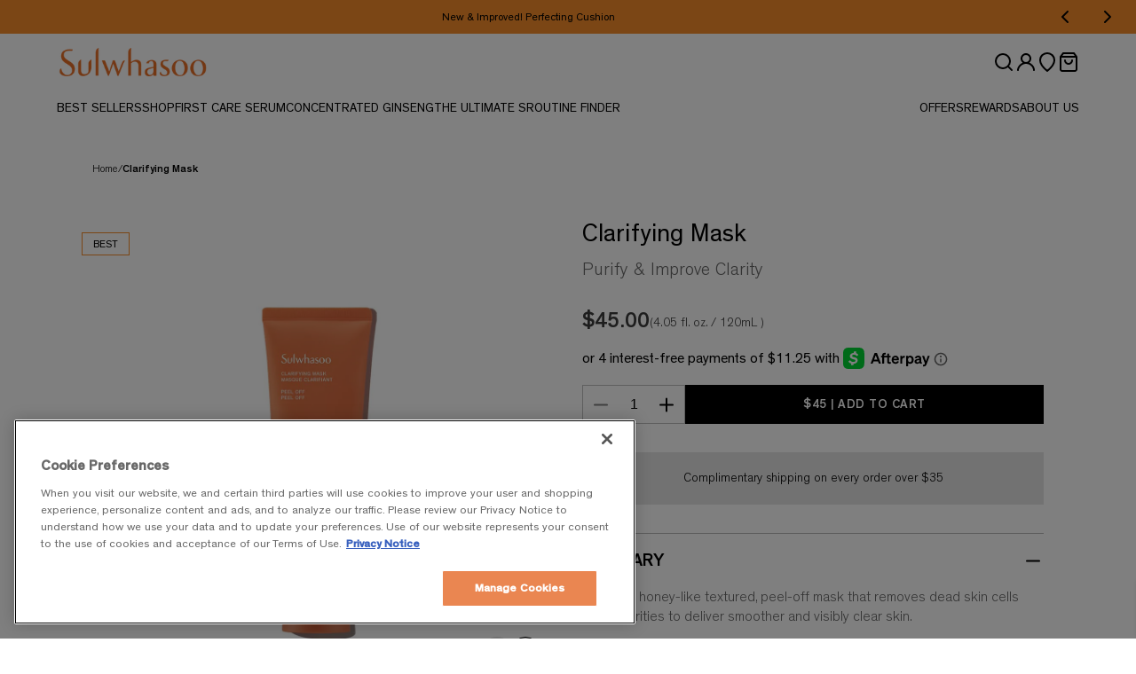

--- FILE ---
content_type: text/html; charset=utf-8
request_url: https://us.sulwhasoo.com/products/clarifying-mask
body_size: 62968
content:
<!doctype html>
<html class="no-js" lang="en">
<head>
<!--LOOMI SDK-->
<!--DO NOT EDIT-->
<!--Start - Anti Flicker-->
<style id="vslyAntiFlickerStyle-AE29">
    .banner-slideshow {
        opacity: 0;
    }
</style>
<style id="vslyAntiFlickerStyle-BC82">
    .banner-slideshow {

        animation: vslyAntiFlickerFadeIn 0.1s linear;
        -moz-animation: vslyAntiFlickerFadeIn 0.1s linear;
        -o-animation: vslyAntiFlickerFadeIn 0.1s linear;
        -webkit-animation: vslyAntiFlickerFadeIn 0.1s linear;

        animation-fill-mode: forwards;
        -moz-animation-fill-mode: forwards;
        -o-animation-fill-mode: forwards;
        -webkit-animation-fill-mode: forwards;

        animation-delay: 850ms;
        -moz-animation-delay: 850ms;
        -o-animation-delay: 850ms;
        -webkit-animation-delay: 850ms;
    }

    @keyframes vslyAntiFlickerFadeIn {
        to {
            opacity: 1;
        }
    }
</style>
<script id="vslyAntiFlickerScript-OJ93" data-em-disable>
    console.debug('vsly-anti-flicker', 'Anti Flicker Script Loaded');
    let fallbackTimer = -1;
    let retryTimer = -1;
    let retries = 0;

    function _vslyAntiFlickerRevealInner() {
        try {
            console.debug('vsly-anti-flicker', 'Revealing');
            const hideElem = document.querySelector('#vslyAntiFlickerStyle-AE29');
            if (hideElem) {
                hideElem.remove();
            }
            clearTimeout(fallbackTimer);
            console.debug('vsly-anti-flicker', 'Revealing done');
        } catch (ex) {
            console.error('vsly-anti-flicker', ex);
            if (retries > 15) {
                setTimeout(window.vslyAntiFlickerReveal, 10);
                retries += 1;
            }
        }
    }

    window.vslyAntiFlickerReveal = function () {
        setTimeout(_vslyAntiFlickerRevealInner, 100);
    }

    fallbackTimer = setTimeout(() => {
        console.debug('vsly-anti-flicker', 'Falling back after timeout');
        window._vslyAntiFlickerRevealInner()
        clearTimeout(retryTimer)
    }, 850)
</script>
<!--End - Anti Flicker-->
<link rel="preconnect"  href="https://live.visually-io.com/" crossorigin data-em-disable>
<link rel="dns-prefetch" href="https://live.visually-io.com/" data-em-disable>
<script>
    (()=> {
        const env = 2;
        var store = "apus-sulwhasoo.myshopify.com";
        var alias = store.replace(".myshopify.com", "").replaceAll("-", "_").toUpperCase();
        var jitsuKey =  "js.24983994413";
        window.loomi_ctx = {...(window.loomi_ctx || {}),storeAlias:alias,jitsuKey,env};
        
        
    
	
	var product = {};
	var variants = [];
	
	variants.push({id:41663566446637,policy:"deny",price:4500,iq:4391});
	
	product.variants = variants;
	product.oos = !true;
	product.price = 4500 ;
	window.loomi_ctx.current_product=product;
	window.loomi_ctx.productId=7463820984365;
	window.loomi_ctx.variantId = 41663566446637;
	
    })()
</script>
<link href="https://live.visually-io.com/cf/APUS_SULWHASOO.js?k=js.24983994413&e=2&s=APUS_SULWHASOO" rel="preload" as="script" data-em-disable>
<link href="https://live.visually-io.com/cf/APUS_SULWHASOO.js?k=js.24983994413&e=2&s=APUS_SULWHASOO" rel="preload" as="script" data-em-disable>
<link href="https://assets.visually.io/widgets/vsly-preact.min.js" rel="preload" as="script" data-em-disable>
<script data-vsly="preact2" type="text/javascript" src="https://assets.visually.io/widgets/vsly-preact.min.js" data-em-disable></script>
<script type="text/javascript" src="https://live.visually-io.com/cf/APUS_SULWHASOO.js" data-em-disable></script>
<script type="text/javascript" src="https://live.visually-io.com/v/visually.js" data-em-disable></script>
<script defer type="text/javascript" src="https://live.visually-io.com/v/visually-a.js" data-em-disable></script>
<!--LOOMI SDK-->


  
<script>
  window.dataLayer = window.dataLayer || [];
</script>



  <script>(function(w,d,s,l,i){w[l]=w[l]||[];w[l].push({'gtm.start':
    new Date().getTime(),event:'gtm.js'});var f=d.getElementsByTagName(s)[0],
    j=d.createElement(s),dl=l!='dataLayer'?'&l='+l:'';j.async=true;j.src=
    'https://www.googletagmanager.com/gtm.js?id='+i+dl;f.parentNode.insertBefore(j,f);
    })(window,document,'script','dataLayer','GTM-KRZMBR4J');</script>




  <script>(function(w,d,s,l,i){w[l]=w[l]||[];w[l].push({'gtm.start':
    new Date().getTime(),event:'gtm.js'});var f=d.getElementsByTagName(s)[0],
    j=d.createElement(s),dl=l!='dataLayer'?'&l='+l:'';j.async=true;j.src=
    'https://www.googletagmanager.com/gtm.js?id='+i+dl;f.parentNode.insertBefore(j,f);
    })(window,document,'script','dataLayer','GTM-KTTDVL');</script>


  
    
    <!-- OneTrust Cookies Consent Notice start -->
    <script src="https://cdn.cookielaw.org/scripttemplates/otSDKStub.js"  type="text/javascript" charset="UTF-8" data-domain-script="a6f725af-a20c-41e9-84f7-3e261c1cd047"></script>
    <!-- OneTrust Cookies Consent Notice end -->
  
  <link rel="preconnect" href="https://cdn.jsdelivr.net">
<link rel="preconnect" href="https://gift-reggie.eshopadmin.com">
<link rel="preconnect" href="https://static.hotjar.com">
<link rel="preconnect" href="https://static.klaviyo.com">
<link rel="preconnect" href="https://www.googletagmanager.com">
<link rel="preconnect" href="https://cdn-widgetsrepository.yotpo.com">
<link rel="preconnect" href="https://cdn.attn.tv">




  <meta charset="utf-8">
  <meta http-equiv="X-UA-Compatible" content="IE=edge,chrome=1">
  <meta name="viewport" content="width=device-width,initial-scale=1">
  <meta name="theme-color" content="#000000">

  
    <meta name="p:domain_verify" content="d983bbc39a22df6feb1966b9be163669"/>
  
  
  
  
    
      
    
      
    
      
    
      
    
  

  <link rel="icon" type="image/png" sizes="16x16" href="//us.sulwhasoo.com/cdn/shop/files/Favicon_16x16.png?v=1678219496">
  <link rel="icon" type="image/png" sizes="32x32" href="//us.sulwhasoo.com/cdn/shop/files/Favicon_32x32.png?v=1678219496">
  <link rel="icon" type="image/png" sizes="96x96" href="//us.sulwhasoo.com/cdn/shop/files/Favicon_96x96.png?v=1678219496">
  <link rel="apple-touch-icon" href="//us.sulwhasoo.com/cdn/shop/files/Favicon_200x200.png?v=1678219496">
<title>
  Clarifying Mask for Clearer Skin | Clarifying Face Mask | Sulwhasoo

</title>


  <meta name="description" content="Clear clogged pores and eliminate excess oil with our clarifying face mask, perfect for achieving a luminous, radiant complexion. Try our clarifying mask today!">


<link rel="canonical" href="https://us.sulwhasoo.com/products/clarifying-mask">



<meta property="og:site_name" content="Sulwhasoo">
<meta property="og:url" content="https://us.sulwhasoo.com/products/clarifying-mask">
<meta property="og:title" content="Clarifying Mask">
<meta property="og:type" content="product">
<meta property="og:description" content="Clear clogged pores and eliminate excess oil with our clarifying face mask, perfect for achieving a luminous, radiant complexion. Try our clarifying mask today!"><meta property="product:brand" content="apus-sulwhasoo">
  <meta property="product:availability" content="in stock">
  <meta property="product:condition" content="new">
  <meta property="product:price:amount" content="45.00">
  <meta property="product:price:currency" content="USD">
  <meta property="product:retailer_item_id" content="clarifying-mask"><meta property="og:image" content="http://us.sulwhasoo.com/cdn/shop/files/SWS_Thumbnail_Clarifying_Mask_1080x1080_120ml.jpg?v=1689087632">
      <meta property="og:image:secure_url" content="https://us.sulwhasoo.com/cdn/shop/files/SWS_Thumbnail_Clarifying_Mask_1080x1080_120ml.jpg?v=1689087632">
      <meta property="og:image:width" content="1080">
      <meta property="og:image:height" content="1080">
      <meta property="og:image:alt" content="Sulwhasoo Clarifying Mask, korean face mask"><meta property="og:image" content="http://us.sulwhasoo.com/cdn/shop/files/SWS_Thumbnail_Infographic_Clarifying_Mask_1080x1080_94c83213-abed-4f44-878c-588fcda36164.jpg?v=1689087643">
      <meta property="og:image:secure_url" content="https://us.sulwhasoo.com/cdn/shop/files/SWS_Thumbnail_Infographic_Clarifying_Mask_1080x1080_94c83213-abed-4f44-878c-588fcda36164.jpg?v=1689087643">
      <meta property="og:image:width" content="1080">
      <meta property="og:image:height" content="1080">
      <meta property="og:image:alt" content="Sulwhasoo Clarifying Mask, korean face mask texture"><meta property="og:image" content="http://us.sulwhasoo.com/cdn/shop/files/SWS_Thumbnail_Clarifying_Mask_1080x1080_Model_Cut_Hand_1.jpg?v=1689087643">
      <meta property="og:image:secure_url" content="https://us.sulwhasoo.com/cdn/shop/files/SWS_Thumbnail_Clarifying_Mask_1080x1080_Model_Cut_Hand_1.jpg?v=1689087643">
      <meta property="og:image:width" content="1080">
      <meta property="og:image:height" content="1080">
      <meta property="og:image:alt" content="Sulwhasoo Clarifying Mask, korean face mask texture">

<meta name="twitter:site" content="@">
<meta name="twitter:card" content="summary_large_image">
<meta name="twitter:title" content="Clarifying Mask">
<meta name="twitter:description" content="Clear clogged pores and eliminate excess oil with our clarifying face mask, perfect for achieving a luminous, radiant complexion. Try our clarifying mask today!">
<div id="shopify-section-variant__swatches" class="shopify-section"><style>
    .swatch-1-apricot-coral {--color: #f29d83;}
    .swatch-2-peach-coral {--color: #f0846d;}
    .swatch-3-pink-coral {--color: #da7b6d;}
    .swatch-4-beige-coral {--color: #ea967c;}
    .swatch-5-tan {--color: #ef9a80;}
    .swatch-6-rose-coral {--color: #d98b75;}
    .swatch-54-light-coral {--color: #fab085;}
    .swatch-55-light-apricot {--color: #e6846a;}
    .swatch-56-pink-coral {--color: #db6d55;}
    .swatch-40-deep-rose-gold {--color: #9e5f55;}
    .swatch-48-deep-rose {--color: #c07c6c;}
    .swatch-c21-pink-beige {--color: #eec3a3;}
    .swatch-c27-cool-sand {--color: #e6b49b;}
    .swatch-n31-walnut {--color: #cc9e7d;}
    .swatch-n33-almond {--color: #ad7d59;}
    .swatch-w33-chestnut {--color: #c68148;}
    .swatch-w35-golden-cinnamon {--color: #b27242;}
    .swatch-w37-golden-tan {--color: #7b4320;}
    .swatch-c43-chocolate {--color: #62341c;}
    .swatch-4-soft-orange {--color: #fc6e44;}
    .swatch-5-soft-coral {--color: #f35e60;}
    .swatch-6-soft-peach {--color: #e67f80;}
    .swatch-7-red-tangerine {--color: #b70924;}
    .swatch-8-neon-red {--color: #e23a46;}
    .swatch-9-berry {--color: #8e1c45;}
    .swatch-10-hot-coral {--color: #ef4c6a;}
    .swatch-11-baby-pink {--color: #fdacb3;}
    .swatch-19-pink-rose {--color: #d5877b;}
    .swatch-18-nude-orange {--color: #f79473;}
    .swatch-13-deep-rose {--color: #e17b90;}
    .swatch-11-coral {--color: #fb7f80;}
    .swatch-10-pink-coral {--color: #f98783;}
    .swatch-9-bright-coral {--color: #e86258;}
    .swatch-8-bright-pink {--color: #ed7b92;}
    .swatch-1-peach {--color: #ff9482;}
    .swatch-2-coral {--color: #fe6b57;}
    .swatch-3-crimson {--color: #be170a;}
    .swatch-4-rosy-pink {--color: #e08882;}
    .swatch-5-pink-pop {--color: #e97b95;}
    .swatch-6-blush-pink {--color: #d59996;}
    .swatch-2-chestnut {--color: #c3997f;}
    .swatch-5-golden-tan {--color: #b18c68;}
    .swatch-2-light-rose {--color: #e1a9a5;}
    .swatch-7-dark-sand {--color: #c79971;}
    .swatch-12-hot-cocoa {--color: #b08770;}
    .swatch-34-brick {--color: #ca6147;}
    .swatch-24-golden-rose {--color: #ac7069;}
    .swatch-4-true-red-with-blue-undertones {--color: #c2192e;}
    .swatch-3-hot-pink {--color: #cf4867;}
    .swatch-2-rosy-pink {--color: #f58189;}
    .swatch-1-sheer-iridescent {--color: #e9d2c7;}
    .swatch-1-soft-coral-pink {--color: #f87367;}
    .swatch-2-rosy-pink {--color: #ec6375;}
    .swatch-4-hot-pink {--color: #f83b61;}
    .swatch-5-classic-red-with-blue-undertones {--color: #ea1834;}
    .swatch-6-soft-peach {--color: #fc6f66;}
    .swatch-7-rosy-nude {--color: #ff8e94;}
    .swatch-8-delicate-mauve {--color: #e96070;}
    .swatch-9-warm-plum {--color: #bc4155;}
    .swatch-10-brownish-plum {--color: #d13f6c;}
    .swatch-11-bright-coral-with-pink-undertones {--color: #ff7469;}
    .swatch-12-bright-pink {--color: #ee566b;}
    .swatch-16-shimmer-pink {--color: #db7d6f;}
    .swatch-17-burgundy {--color: #b04758;}
    .swatch-18-deep-raspberry {--color: #ac2a50;}
    .swatch-19-deep-garnet {--color: #690d1a;}
    .swatch-20-warm-cinnamon-brown {--color: #bd5942;}
    .swatch-22-pink-blush {--color: #c94d42;}
    .swatch-24-warm-brick-red {--color: #c94a3d;}
    .swatch-25-deep-berry {--color: #4e1a1c;}
    .swatch-3-bright-coral {--color: #d33b47;}
    .swatch-4-deep-coral {--color: #de3c2d;}
    .swatch-5-cherry-red {--color: #db2121;}
    .swatch-6-classic-red-with-blue-undertones {--color: #cb2237;}
    .swatch-7-pink-punch {--color: #dd2c49;}
    .swatch-8-fuchsia {--color: #d51c54;}
    .swatch-9-orchid-pink {--color: #da177f;}
    .swatch-10-deep-raspberry {--color: #bd4874;}
    .swatch-13-red-orange {--color: #9e1815;}
    .swatch-12-dusty-rose {--color: #ac2942;}
    .swatch-1-shine {--color: #e65f48;}
    .swatch-2-shine {--color: #ec453b;}
    .swatch-3-shine {--color: #fe3119;}
    .swatch-4-shine {--color: #ff2435;}
    .swatch-5-shine {--color: #dd060f;}
    .swatch-1-balm {--color: #feb7a8;}
    .swatch-2-balm {--color: #f9515e;}
    .swatch-3-balm {--color: #ee3c3c;}
    .swatch-4-balm {--color: #f3492a;}
    .swatch-5-balm {--color: #a6112a;}
    .swatch-1-sugar-beige {--color: #aa5f59;}
    .swatch-2-cotton-peach {--color: #c65b5f;}
    .swatch-3-salmon-coral {--color: #e7736c;}
    .swatch-4-honey-coral {--color: #bc3f3f;}
    .swatch-5-ladybug-red {--color: #a1282b;}
    .swatch-6-cinnamon-red {--color: #b24340;}
    .swatch-7-rosy-chocolate {--color: #993936;}
    .swatch-8-mauve-pink {--color: #c27e82;}
    .swatch-9-sand-pink {--color: #aa4d58;}
    .swatch-10-hibiscus-purple {--color: #863b42;}
    .swatch-1-peach-beige {--color: #ca6b64;}
    .swatch-2-burnt-orange {--color: #bc423a;}
    .swatch-3-sunshine-peach {--color: #fe5f58;}
    .swatch-4-mellow-coral {--color: #e84b48;}
    .swatch-5-orange-squeeze {--color: #fa553f;}
    .swatch-6-spicy-tomato {--color: #e02a30;}
    .swatch-7-modern-red {--color: #b72027;}
    .swatch-8-vanilla-pink {--color: #dc8080;}
    .swatch-9-dried-rose {--color: #b75050;}
    .swatch-10-chilli-pepper-brown {--color: #902d22;}
    .swatch-37-peach-gold {--color: #c98d71;}
    .swatch-38-salmon-gold {--color: #c85f5b;}
    .swatch-39-apricot-gold {--color: #be6651;}
    .swatch-11-pale-pink {--color: #f3d0ba;}
    .swatch-15-ivory-pink {--color: #f3c8a8;}
    .swatch-11-porcelain-pink {--color: #f3c8a8;}
    .swatch-21-medium-pink {--color: #f6c6a2;}
    .swatch-23-medium-beige {--color: #ebbc92;}
    .swatch-25-deep-beige {--color: #e7b495;}
    .swatch-33-deep-beige {--color: #ba7f45;}
    .swatch-17-light-beige {--color: #f1caab;}
    .swatch-33-dark-beige {--color: #ba7f45;}
    .swatch-21-natural-pink {--color: #f6c6a2;}
    .swatch-23-natural-beige {--color: #ebbc92;}
    .swatch-25-sand-pink {--color: #e7b495;}
    .swatch-33-honey-beige {--color: #ba7f45;}
    .swatch-no-000-clear {--color: #e7e3d8;}
    .swatch-no-030-petal {--color: #ffc3c5;}
    .swatch-no-370-peony {--color: #e01e64;}
    .swatch-no-460-berry {--color: #d81631;}
    .swatch-no-520-amber {--color: #e6471d;}
    .swatch-no-999-rose {--color: #f02449;}
    .swatch-no-310-terra {--color: #e08161;}
    .swatch-no-330-bloom {--color: #da6367;}
    .swatch-17n1-vanilla {--color: #f4d1b1;}
    .swatch-21n1-beige {--color: #e8bb97;}
    .swatch-23n1-sand {--color: #e9b58d;}
    .swatch-25n1-amber {--color: #dba583;}
    .swatch-31w1-almond {--color: #de9859;}
    .swatch-33c1-walnut {--color: #e69261;}
    .swatch-37w1-maple {--color: #a46119;}</style>



</div>
<style>
  @font-face {
    font-family: 'Theinhardt';
    src: url('//us.sulwhasoo.com/cdn/shop/t/912/assets/Theinhardt-Light.woff2?v=14622893394181058661767219347') format('woff2');
    font-weight: 300;
    font-style: normal;
  }

  @font-face {
    font-family: 'Theinhardt';
    src: url('//us.sulwhasoo.com/cdn/shop/t/912/assets/Theinhardt-Regular.woff2?v=107749071124957334571767219347') format('woff2');
    font-weight: 400;
    font-style: normal;
  }

  @font-face {
    font-family: 'Theinhardt';
    src: url('//us.sulwhasoo.com/cdn/shop/t/912/assets/Theinhardt-Medium.woff2?v=397632559716011111767219347') format('woff2');
    font-weight: 500;
    font-style: normal;
  }

  :root {
    --font-sans: 'Theinhardt', sans-serif;
    --color--brand-dark: #E86E25;
    --color--brand-medium: #F88D2A;
    --color--brand-active: #EFD6C2;
  }
</style>
<link href="//us.sulwhasoo.com/cdn/shop/t/912/assets/scss_theme.css?v=100296230737651831831767219347" rel="stylesheet" type="text/css" media="all" />
  <link rel="stylesheet" href="https://cdn.jsdelivr.net/npm/swiper@11/swiper-bundle.min.css"/>
  <script src="https://cdn.jsdelivr.net/npm/swiper@11/swiper-bundle.min.js"></script>
  <script src="https://cdn.jsdelivr.net/npm/swiper@11/swiper-element-bundle.min.js"></script>
  <link href="//us.sulwhasoo.com/cdn/shop/t/912/assets/slider-swiper.min.css?v=97801626447376829601767219347" rel="stylesheet" type="text/css" media="all" />
<link href="//us.sulwhasoo.com/cdn/shop/t/912/assets/product.min.css?v=32964890398157139071767219347" rel="stylesheet" type="text/css" media="all" />
    <script src="//us.sulwhasoo.com/cdn/shop/t/912/assets/product.min.js?v=11692854384158092651767219347" defer></script>
  

  <script>

  window.theme = window.theme || {};

  // 1. Shop
  window.theme.shop = {
    address: {"first_name":null,"address1":"1407 Broadway","phone":"2129253030","city":"NEW YORK","zip":"10018","province":"New York","country":"United States","last_name":null,"address2":"Suite 210","company":"Amorepacific US INC","latitude":40.7534346,"longitude":-73.9874286,"name":"","country_code":"US","province_code":"NY"},
    currency: "USD",
    domain: "us.sulwhasoo.com",
    locale: "en",
    name: "Sulwhasoo",
    url: "https:\/\/us.sulwhasoo.com"
  };

  // 2. Template
  window.theme.template = {
    name: "product",
    suffix: "clarifying-mask"
  };

  // 3. Locales
  window.theme.locales = {
    product: {
      starting_at: "From",
      compare_at_price: "Compare at price",
      sale_price: "Sale price",
      regular_price: "Regular",
      earn_points: "Earn {{ points }} Points with this purchase",
      sold_out: "Sold Out",
      add_to_cart: "Add to cart",
      oos: "Out of Stock",
      join_waitlist: "Notify me",
      notify_me: "Notify me",
      quick_add: "Quick Add",
      view_remaining_options: "View remaining options for",
    },
    cart: {
      free: "Free"
    },
    promo: {
      title: "Have a free gift code?",
      placeholder: "Enter free gift code",
      apply: "Apply",
      clear: "Clear",
      invalid: "Invalid code. This field only accepts free gift codes. Discount codes can be applied at checkout.",
      ineligible: "Your cart is not eligible."
    },
    collections: {
      remove: "Remove"
    }
  };

  // 4. Cart Object
  window.theme.cart = {"note":null,"attributes":{},"original_total_price":0,"total_price":0,"total_discount":0,"total_weight":0.0,"item_count":0,"items":[],"requires_shipping":false,"currency":"USD","items_subtotal_price":0,"cart_level_discount_applications":[],"checkout_charge_amount":0};

  // 5. Customer
  window.theme.customer =null;

  // 6. Current Object
  window.theme.current_object =
{"id":7463820984365,"title":"Clarifying Mask","handle":"clarifying-mask","description":"A unique, honey-like textured, peel-off mask that removes dead skin cells and impurities to deliver smoother and visibly clear skin.","published_at":"2023-09-01T09:04:28-04:00","created_at":"2023-06-07T14:57:52-04:00","vendor":"apus-sulwhasoo","type":"Mask","tags":["badge::best","benefit::even_skin_tone","benefit::radiance","best seller","bundle:bloomstay-bundle","bundle:self-care-duo","bundle:test-bloomstay-bundle","cleansing","dirt \u0026 impurities","dullness","gift","mask","new","skin_benefit:: Hypoallergenic","skin_type::all_types","under 100","uneven texture","YGroup_CM"],"price":4500,"price_min":4500,"price_max":4500,"available":true,"price_varies":false,"compare_at_price":null,"compare_at_price_min":0,"compare_at_price_max":0,"compare_at_price_varies":false,"variants":[{"id":41663566446637,"title":"Default Title","option1":"Default Title","option2":null,"option3":null,"sku":"270320877","requires_shipping":true,"taxable":true,"featured_image":null,"available":true,"name":"Clarifying Mask","public_title":null,"options":["Default Title"],"price":4500,"weight":0,"compare_at_price":null,"inventory_management":"shopify","barcode":"8809803586894","requires_selling_plan":false,"selling_plan_allocations":[{"price_adjustments":[{"position":1,"price":3825}],"price":3825,"compare_at_price":4500,"per_delivery_price":3825,"selling_plan_id":1797029933,"selling_plan_group_id":"d1c31b7d875f371afdda85ee0906e6c15aee403a"},{"price_adjustments":[{"position":1,"price":3825}],"price":3825,"compare_at_price":4500,"per_delivery_price":3825,"selling_plan_id":1797062701,"selling_plan_group_id":"d1c31b7d875f371afdda85ee0906e6c15aee403a"},{"price_adjustments":[{"position":1,"price":3825}],"price":3825,"compare_at_price":4500,"per_delivery_price":3825,"selling_plan_id":1797095469,"selling_plan_group_id":"d1c31b7d875f371afdda85ee0906e6c15aee403a"},{"price_adjustments":[{"position":1,"price":3825}],"price":3825,"compare_at_price":4500,"per_delivery_price":3825,"selling_plan_id":1797128237,"selling_plan_group_id":"d1c31b7d875f371afdda85ee0906e6c15aee403a"}],"quantity_rule":{"min":1,"max":null,"increment":1}}],"images":["\/\/us.sulwhasoo.com\/cdn\/shop\/files\/SWS_Thumbnail_Clarifying_Mask_1080x1080_120ml.jpg?v=1689087632","\/\/us.sulwhasoo.com\/cdn\/shop\/files\/SWS_Thumbnail_Infographic_Clarifying_Mask_1080x1080_94c83213-abed-4f44-878c-588fcda36164.jpg?v=1689087643","\/\/us.sulwhasoo.com\/cdn\/shop\/files\/SWS_Thumbnail_Clarifying_Mask_1080x1080_Model_Cut_Hand_1.jpg?v=1689087643","\/\/us.sulwhasoo.com\/cdn\/shop\/files\/25_Clarifying_Mask_model_cut_04.jpg?v=1754410739","\/\/us.sulwhasoo.com\/cdn\/shop\/files\/Masks_More_02_Brand.com_1080px1_1ratio.jpg?v=1754410739","\/\/us.sulwhasoo.com\/cdn\/shop\/files\/SWS_Thumbnail_Clarifying_Mask_1080x1080_Model_Cut_Hand_2.jpg?v=1754410739"],"featured_image":"\/\/us.sulwhasoo.com\/cdn\/shop\/files\/SWS_Thumbnail_Clarifying_Mask_1080x1080_120ml.jpg?v=1689087632","options":["Title"],"media":[{"alt":"Sulwhasoo Clarifying Mask, korean face mask","id":24807411089453,"position":1,"preview_image":{"aspect_ratio":1.0,"height":1080,"width":1080,"src":"\/\/us.sulwhasoo.com\/cdn\/shop\/files\/SWS_Thumbnail_Clarifying_Mask_1080x1080_120ml.jpg?v=1689087632"},"aspect_ratio":1.0,"height":1080,"media_type":"image","src":"\/\/us.sulwhasoo.com\/cdn\/shop\/files\/SWS_Thumbnail_Clarifying_Mask_1080x1080_120ml.jpg?v=1689087632","width":1080},{"alt":"Sulwhasoo Clarifying Mask, korean face mask texture","id":24807411253293,"position":2,"preview_image":{"aspect_ratio":1.0,"height":1080,"width":1080,"src":"\/\/us.sulwhasoo.com\/cdn\/shop\/files\/SWS_Thumbnail_Infographic_Clarifying_Mask_1080x1080_94c83213-abed-4f44-878c-588fcda36164.jpg?v=1689087643"},"aspect_ratio":1.0,"height":1080,"media_type":"image","src":"\/\/us.sulwhasoo.com\/cdn\/shop\/files\/SWS_Thumbnail_Infographic_Clarifying_Mask_1080x1080_94c83213-abed-4f44-878c-588fcda36164.jpg?v=1689087643","width":1080},{"alt":"Sulwhasoo Clarifying Mask, korean face mask texture","id":24807411187757,"position":3,"preview_image":{"aspect_ratio":1.0,"height":1080,"width":1080,"src":"\/\/us.sulwhasoo.com\/cdn\/shop\/files\/SWS_Thumbnail_Clarifying_Mask_1080x1080_Model_Cut_Hand_1.jpg?v=1689087643"},"aspect_ratio":1.0,"height":1080,"media_type":"image","src":"\/\/us.sulwhasoo.com\/cdn\/shop\/files\/SWS_Thumbnail_Clarifying_Mask_1080x1080_Model_Cut_Hand_1.jpg?v=1689087643","width":1080},{"alt":null,"id":27588773347373,"position":4,"preview_image":{"aspect_ratio":1.0,"height":1080,"width":1080,"src":"\/\/us.sulwhasoo.com\/cdn\/shop\/files\/25_Clarifying_Mask_model_cut_04.jpg?v=1754410739"},"aspect_ratio":1.0,"height":1080,"media_type":"image","src":"\/\/us.sulwhasoo.com\/cdn\/shop\/files\/25_Clarifying_Mask_model_cut_04.jpg?v=1754410739","width":1080},{"alt":"Sulwhasoo Clarifying Mask, korean face mask, model applying product to face","id":27119170682925,"position":5,"preview_image":{"aspect_ratio":1.001,"height":1080,"width":1081,"src":"\/\/us.sulwhasoo.com\/cdn\/shop\/files\/Masks_More_02_Brand.com_1080px1_1ratio.jpg?v=1754410739"},"aspect_ratio":1.001,"height":1080,"media_type":"image","src":"\/\/us.sulwhasoo.com\/cdn\/shop\/files\/Masks_More_02_Brand.com_1080px1_1ratio.jpg?v=1754410739","width":1081},{"alt":"Sulwhasoo Mask Collection","id":24807411220525,"position":6,"preview_image":{"aspect_ratio":1.0,"height":1080,"width":1080,"src":"\/\/us.sulwhasoo.com\/cdn\/shop\/files\/SWS_Thumbnail_Clarifying_Mask_1080x1080_Model_Cut_Hand_2.jpg?v=1754410739"},"aspect_ratio":1.0,"height":1080,"media_type":"image","src":"\/\/us.sulwhasoo.com\/cdn\/shop\/files\/SWS_Thumbnail_Clarifying_Mask_1080x1080_Model_Cut_Hand_2.jpg?v=1754410739","width":1080}],"requires_selling_plan":false,"selling_plan_groups":[{"id":"d1c31b7d875f371afdda85ee0906e6c15aee403a","name":"Subscription","options":[{"name":"Subscription","position":1,"values":["Every 30 days","Every 60 days","Every 90 days","Every 120 days"]}],"selling_plans":[{"id":1797029933,"name":"Every 30 days","description":null,"options":[{"name":"Subscription","position":1,"value":"Every 30 days"}],"recurring_deliveries":true,"price_adjustments":[{"order_count":null,"position":1,"value_type":"percentage","value":15}],"checkout_charge":{"value_type":"percentage","value":100}},{"id":1797062701,"name":"Every 60 days","description":null,"options":[{"name":"Subscription","position":1,"value":"Every 60 days"}],"recurring_deliveries":true,"price_adjustments":[{"order_count":null,"position":1,"value_type":"percentage","value":15}],"checkout_charge":{"value_type":"percentage","value":100}},{"id":1797095469,"name":"Every 90 days","description":null,"options":[{"name":"Subscription","position":1,"value":"Every 90 days"}],"recurring_deliveries":true,"price_adjustments":[{"order_count":null,"position":1,"value_type":"percentage","value":15}],"checkout_charge":{"value_type":"percentage","value":100}},{"id":1797128237,"name":"Every 120 days","description":null,"options":[{"name":"Subscription","position":1,"value":"Every 120 days"}],"recurring_deliveries":true,"price_adjustments":[{"order_count":null,"position":1,"value_type":"percentage","value":15}],"checkout_charge":{"value_type":"percentage","value":100}}],"app_id":"SKIO"}],"content":"A unique, honey-like textured, peel-off mask that removes dead skin cells and impurities to deliver smoother and visibly clear skin."};

  let bp_step = 16; // 16px;

  // 7. Breakpoints
  window.theme.breakpoints = {
    mobile: bp_step * 20,     // 320px
    mobile_w: bp_step * 30,   // 480px
    tablet: bp_step * 45,     // 720px
    tablet_w: bp_step * 60,   // 960px
    laptop: bp_step * 75,     // 1200px
    laptop_l: bp_step * 90,   // 1440px
    hd: bp_step * 120,        // 1920px
    uhd: bp_step * 240        // 3840px
  }

  window.theme.free_shipping = 3500;window.theme.images = {
    image_placeholder: "\u003csvg xmlns=\"http:\/\/www.w3.org\/2000\/svg\" viewBox=\"0 0 525.5 525.5\"\u003e\u003cpath d=\"M324.5 212.7H203c-1.6 0-2.8 1.3-2.8 2.8V308c0 1.6 1.3 2.8 2.8 2.8h121.6c1.6 0 2.8-1.3 2.8-2.8v-92.5c0-1.6-1.3-2.8-2.9-2.8zm1.1 95.3c0 .6-.5 1.1-1.1 1.1H203c-.6 0-1.1-.5-1.1-1.1v-92.5c0-.6.5-1.1 1.1-1.1h121.6c.6 0 1.1.5 1.1 1.1V308z\"\/\u003e\u003cpath d=\"M210.4 299.5H240v.1s.1 0 .2-.1h75.2v-76.2h-105v76.2zm1.8-7.2l20-20c1.6-1.6 3.8-2.5 6.1-2.5s4.5.9 6.1 2.5l1.5 1.5 16.8 16.8c-12.9 3.3-20.7 6.3-22.8 7.2h-27.7v-5.5zm101.5-10.1c-20.1 1.7-36.7 4.8-49.1 7.9l-16.9-16.9 26.3-26.3c1.6-1.6 3.8-2.5 6.1-2.5s4.5.9 6.1 2.5l27.5 27.5v7.8zm-68.9 15.5c9.7-3.5 33.9-10.9 68.9-13.8v13.8h-68.9zm68.9-72.7v46.8l-26.2-26.2c-1.9-1.9-4.5-3-7.3-3s-5.4 1.1-7.3 3l-26.3 26.3-.9-.9c-1.9-1.9-4.5-3-7.3-3s-5.4 1.1-7.3 3l-18.8 18.8V225h101.4z\"\/\u003e\u003cpath d=\"M232.8 254c4.6 0 8.3-3.7 8.3-8.3s-3.7-8.3-8.3-8.3-8.3 3.7-8.3 8.3 3.7 8.3 8.3 8.3zm0-14.9c3.6 0 6.6 2.9 6.6 6.6s-2.9 6.6-6.6 6.6-6.6-2.9-6.6-6.6 3-6.6 6.6-6.6z\"\/\u003e\u003c\/svg\u003e",
    close_icon: "\n    \u003csvg\n      xmlns=\"http:\/\/www.w3.org\/2000\/svg\"\n      width=\"24\"\n      height=\"24\"\n      viewBox=\"0 0 24 24\"\n      role=\"img\"\n      aria-labelledby=\"Cross\"\n    \u003e\n      \u003ctitle id=\"cross-title\"\u003eCross\u003c\/title\u003e\n      \u003cg fill=\"none\" fill-rule=\"evenodd\"\u003e\n        \u003cg stroke=\"#1E1E1E\" stroke-linecap=\"round\" stroke-linejoin=\"round\"stroke-width=\"2\"\u003e\n          \u003cpath d=\"M6 18L18 6M6 6l12 12\"\/\u003e\n        \u003c\/g\u003e\n      \u003c\/g\u003e\n    \u003c\/svg\u003e\n  \n\n"
  };

  

  // Inventory limits.
  window.theme.inventory = {
    max_qty:10,
  };

  // 9. Exclusive products in cart.
  window.theme.exclusive_products_in_cart = [
    
  ];
</script>

  <script>
  var htmlTag = document.querySelector('html');
  htmlTag.classList.remove('js-no-script');
</script>

  




  <script src="//us.sulwhasoo.com/cdn/shop/t/912/assets/js_vendors.js?v=11803795572090562941767219347" defer></script>
  <script src="//us.sulwhasoo.com/cdn/shop/t/912/assets/js_theme.js?v=107523884680507313561767219347" defer></script>
  <script src="//us.sulwhasoo.com/cdn/shop/t/912/assets/product-quick-swatch.js?v=40558823047390011971767219347" defer></script>

  <script>window.performance && window.performance.mark && window.performance.mark('shopify.content_for_header.start');</script><meta name="google-site-verification" content="Zf3RTIGV_YFOGjmuCi2r1dcl9Rbbse1bbqf5DmyhpN0">
<meta name="google-site-verification" content="g9AJIWf88EQbcqiT05rmewDHROvw70qG1JoRBJu_1iU">
<meta name="facebook-domain-verification" content="wbey0kbxjl9dpbip145r5x71jh5gxk">
<meta id="shopify-digital-wallet" name="shopify-digital-wallet" content="/24983994413/digital_wallets/dialog">
<meta name="shopify-checkout-api-token" content="b0ea7269ac31471e9c436bb4fc283f9f">
<meta id="in-context-paypal-metadata" data-shop-id="24983994413" data-venmo-supported="false" data-environment="production" data-locale="en_US" data-paypal-v4="true" data-currency="USD">
<link rel="alternate" type="application/json+oembed" href="https://us.sulwhasoo.com/products/clarifying-mask.oembed">
<script async="async" src="/checkouts/internal/preloads.js?locale=en-US"></script>
<link rel="preconnect" href="https://shop.app" crossorigin="anonymous">
<script async="async" src="https://shop.app/checkouts/internal/preloads.js?locale=en-US&shop_id=24983994413" crossorigin="anonymous"></script>
<script id="apple-pay-shop-capabilities" type="application/json">{"shopId":24983994413,"countryCode":"US","currencyCode":"USD","merchantCapabilities":["supports3DS"],"merchantId":"gid:\/\/shopify\/Shop\/24983994413","merchantName":"Sulwhasoo","requiredBillingContactFields":["postalAddress","email"],"requiredShippingContactFields":["postalAddress","email"],"shippingType":"shipping","supportedNetworks":["visa","masterCard","amex","discover","elo","jcb"],"total":{"type":"pending","label":"Sulwhasoo","amount":"1.00"},"shopifyPaymentsEnabled":true,"supportsSubscriptions":true}</script>
<script id="shopify-features" type="application/json">{"accessToken":"b0ea7269ac31471e9c436bb4fc283f9f","betas":["rich-media-storefront-analytics"],"domain":"us.sulwhasoo.com","predictiveSearch":true,"shopId":24983994413,"locale":"en"}</script>
<script>var Shopify = Shopify || {};
Shopify.shop = "apus-sulwhasoo.myshopify.com";
Shopify.locale = "en";
Shopify.currency = {"active":"USD","rate":"1.0"};
Shopify.country = "US";
Shopify.theme = {"name":"Sulwhasoo v1.20.0 1\/1 Cushion + Bundle Launch","id":147773456429,"schema_name":"Amore Consolidated Theme","schema_version":"1.20.0","theme_store_id":null,"role":"main"};
Shopify.theme.handle = "null";
Shopify.theme.style = {"id":null,"handle":null};
Shopify.cdnHost = "us.sulwhasoo.com/cdn";
Shopify.routes = Shopify.routes || {};
Shopify.routes.root = "/";</script>
<script type="module">!function(o){(o.Shopify=o.Shopify||{}).modules=!0}(window);</script>
<script>!function(o){function n(){var o=[];function n(){o.push(Array.prototype.slice.apply(arguments))}return n.q=o,n}var t=o.Shopify=o.Shopify||{};t.loadFeatures=n(),t.autoloadFeatures=n()}(window);</script>
<script>
  window.ShopifyPay = window.ShopifyPay || {};
  window.ShopifyPay.apiHost = "shop.app\/pay";
  window.ShopifyPay.redirectState = null;
</script>
<script id="shop-js-analytics" type="application/json">{"pageType":"product"}</script>
<script defer="defer" async type="module" src="//us.sulwhasoo.com/cdn/shopifycloud/shop-js/modules/v2/client.init-shop-cart-sync_DtuiiIyl.en.esm.js"></script>
<script defer="defer" async type="module" src="//us.sulwhasoo.com/cdn/shopifycloud/shop-js/modules/v2/chunk.common_CUHEfi5Q.esm.js"></script>
<script type="module">
  await import("//us.sulwhasoo.com/cdn/shopifycloud/shop-js/modules/v2/client.init-shop-cart-sync_DtuiiIyl.en.esm.js");
await import("//us.sulwhasoo.com/cdn/shopifycloud/shop-js/modules/v2/chunk.common_CUHEfi5Q.esm.js");

  window.Shopify.SignInWithShop?.initShopCartSync?.({"fedCMEnabled":true,"windoidEnabled":true});

</script>
<script>
  window.Shopify = window.Shopify || {};
  if (!window.Shopify.featureAssets) window.Shopify.featureAssets = {};
  window.Shopify.featureAssets['shop-js'] = {"shop-cart-sync":["modules/v2/client.shop-cart-sync_DFoTY42P.en.esm.js","modules/v2/chunk.common_CUHEfi5Q.esm.js"],"init-fed-cm":["modules/v2/client.init-fed-cm_D2UNy1i2.en.esm.js","modules/v2/chunk.common_CUHEfi5Q.esm.js"],"init-shop-email-lookup-coordinator":["modules/v2/client.init-shop-email-lookup-coordinator_BQEe2rDt.en.esm.js","modules/v2/chunk.common_CUHEfi5Q.esm.js"],"shop-cash-offers":["modules/v2/client.shop-cash-offers_3CTtReFF.en.esm.js","modules/v2/chunk.common_CUHEfi5Q.esm.js","modules/v2/chunk.modal_BewljZkx.esm.js"],"shop-button":["modules/v2/client.shop-button_C6oxCjDL.en.esm.js","modules/v2/chunk.common_CUHEfi5Q.esm.js"],"init-windoid":["modules/v2/client.init-windoid_5pix8xhK.en.esm.js","modules/v2/chunk.common_CUHEfi5Q.esm.js"],"avatar":["modules/v2/client.avatar_BTnouDA3.en.esm.js"],"init-shop-cart-sync":["modules/v2/client.init-shop-cart-sync_DtuiiIyl.en.esm.js","modules/v2/chunk.common_CUHEfi5Q.esm.js"],"shop-toast-manager":["modules/v2/client.shop-toast-manager_BYv_8cH1.en.esm.js","modules/v2/chunk.common_CUHEfi5Q.esm.js"],"pay-button":["modules/v2/client.pay-button_FnF9EIkY.en.esm.js","modules/v2/chunk.common_CUHEfi5Q.esm.js"],"shop-login-button":["modules/v2/client.shop-login-button_CH1KUpOf.en.esm.js","modules/v2/chunk.common_CUHEfi5Q.esm.js","modules/v2/chunk.modal_BewljZkx.esm.js"],"init-customer-accounts-sign-up":["modules/v2/client.init-customer-accounts-sign-up_aj7QGgYS.en.esm.js","modules/v2/client.shop-login-button_CH1KUpOf.en.esm.js","modules/v2/chunk.common_CUHEfi5Q.esm.js","modules/v2/chunk.modal_BewljZkx.esm.js"],"init-shop-for-new-customer-accounts":["modules/v2/client.init-shop-for-new-customer-accounts_NbnYRf_7.en.esm.js","modules/v2/client.shop-login-button_CH1KUpOf.en.esm.js","modules/v2/chunk.common_CUHEfi5Q.esm.js","modules/v2/chunk.modal_BewljZkx.esm.js"],"init-customer-accounts":["modules/v2/client.init-customer-accounts_ppedhqCH.en.esm.js","modules/v2/client.shop-login-button_CH1KUpOf.en.esm.js","modules/v2/chunk.common_CUHEfi5Q.esm.js","modules/v2/chunk.modal_BewljZkx.esm.js"],"shop-follow-button":["modules/v2/client.shop-follow-button_CMIBBa6u.en.esm.js","modules/v2/chunk.common_CUHEfi5Q.esm.js","modules/v2/chunk.modal_BewljZkx.esm.js"],"lead-capture":["modules/v2/client.lead-capture_But0hIyf.en.esm.js","modules/v2/chunk.common_CUHEfi5Q.esm.js","modules/v2/chunk.modal_BewljZkx.esm.js"],"checkout-modal":["modules/v2/client.checkout-modal_BBxc70dQ.en.esm.js","modules/v2/chunk.common_CUHEfi5Q.esm.js","modules/v2/chunk.modal_BewljZkx.esm.js"],"shop-login":["modules/v2/client.shop-login_hM3Q17Kl.en.esm.js","modules/v2/chunk.common_CUHEfi5Q.esm.js","modules/v2/chunk.modal_BewljZkx.esm.js"],"payment-terms":["modules/v2/client.payment-terms_CAtGlQYS.en.esm.js","modules/v2/chunk.common_CUHEfi5Q.esm.js","modules/v2/chunk.modal_BewljZkx.esm.js"]};
</script>
<script>(function() {
  var isLoaded = false;
  function asyncLoad() {
    if (isLoaded) return;
    isLoaded = true;
    var urls = ["https:\/\/cdn-loyalty.yotpo.com\/loader\/p-Qmre0EHK5VEarV769Cfw.js?shop=apus-sulwhasoo.myshopify.com","\/\/staticw2.yotpo.com\/0lmvLpntHUTJyQWe4qvpXbB35dSb4Hyc4vUFnW2w\/widget.js?shop=apus-sulwhasoo.myshopify.com","https:\/\/services.nofraud.com\/js\/device.js?shop=apus-sulwhasoo.myshopify.com","https:\/\/config.gorgias.chat\/bundle-loader\/01HV4DE8HP407R176ZPNHMSC6X?source=shopify1click\u0026shop=apus-sulwhasoo.myshopify.com","https:\/\/cdn.attn.tv\/sulwhasoo\/dtag.js?shop=apus-sulwhasoo.myshopify.com","https:\/\/ecom-app.rakutenadvertising.io\/rakuten_advertising.js?shop=apus-sulwhasoo.myshopify.com","https:\/\/tag.rmp.rakuten.com\/117926.ct.js?shop=apus-sulwhasoo.myshopify.com","https:\/\/connect.nosto.com\/include\/script\/shopify-24983994413.js?shop=apus-sulwhasoo.myshopify.com","https:\/\/cdn.9gtb.com\/loader.js?g_cvt_id=b64ec693-a4b7-492e-9bfe-69441df83dea\u0026shop=apus-sulwhasoo.myshopify.com"];
    for (var i = 0; i < urls.length; i++) {
      var s = document.createElement('script');
      s.type = 'text/javascript';
      s.async = true;
      s.src = urls[i];
      var x = document.getElementsByTagName('script')[0];
      x.parentNode.insertBefore(s, x);
    }
  };
  if(window.attachEvent) {
    window.attachEvent('onload', asyncLoad);
  } else {
    window.addEventListener('load', asyncLoad, false);
  }
})();</script>
<script id="__st">var __st={"a":24983994413,"offset":-18000,"reqid":"e07eb444-94aa-4e43-b9f1-1c2e6dba691e-1767479640","pageurl":"us.sulwhasoo.com\/products\/clarifying-mask","u":"1f77bfb631ce","p":"product","rtyp":"product","rid":7463820984365};</script>
<script>window.ShopifyPaypalV4VisibilityTracking = true;</script>
<script id="captcha-bootstrap">!function(){'use strict';const t='contact',e='account',n='new_comment',o=[[t,t],['blogs',n],['comments',n],[t,'customer']],c=[[e,'customer_login'],[e,'guest_login'],[e,'recover_customer_password'],[e,'create_customer']],r=t=>t.map((([t,e])=>`form[action*='/${t}']:not([data-nocaptcha='true']) input[name='form_type'][value='${e}']`)).join(','),a=t=>()=>t?[...document.querySelectorAll(t)].map((t=>t.form)):[];function s(){const t=[...o],e=r(t);return a(e)}const i='password',u='form_key',d=['recaptcha-v3-token','g-recaptcha-response','h-captcha-response',i],f=()=>{try{return window.sessionStorage}catch{return}},m='__shopify_v',_=t=>t.elements[u];function p(t,e,n=!1){try{const o=window.sessionStorage,c=JSON.parse(o.getItem(e)),{data:r}=function(t){const{data:e,action:n}=t;return t[m]||n?{data:e,action:n}:{data:t,action:n}}(c);for(const[e,n]of Object.entries(r))t.elements[e]&&(t.elements[e].value=n);n&&o.removeItem(e)}catch(o){console.error('form repopulation failed',{error:o})}}const l='form_type',E='cptcha';function T(t){t.dataset[E]=!0}const w=window,h=w.document,L='Shopify',v='ce_forms',y='captcha';let A=!1;((t,e)=>{const n=(g='f06e6c50-85a8-45c8-87d0-21a2b65856fe',I='https://cdn.shopify.com/shopifycloud/storefront-forms-hcaptcha/ce_storefront_forms_captcha_hcaptcha.v1.5.2.iife.js',D={infoText:'Protected by hCaptcha',privacyText:'Privacy',termsText:'Terms'},(t,e,n)=>{const o=w[L][v],c=o.bindForm;if(c)return c(t,g,e,D).then(n);var r;o.q.push([[t,g,e,D],n]),r=I,A||(h.body.append(Object.assign(h.createElement('script'),{id:'captcha-provider',async:!0,src:r})),A=!0)});var g,I,D;w[L]=w[L]||{},w[L][v]=w[L][v]||{},w[L][v].q=[],w[L][y]=w[L][y]||{},w[L][y].protect=function(t,e){n(t,void 0,e),T(t)},Object.freeze(w[L][y]),function(t,e,n,w,h,L){const[v,y,A,g]=function(t,e,n){const i=e?o:[],u=t?c:[],d=[...i,...u],f=r(d),m=r(i),_=r(d.filter((([t,e])=>n.includes(e))));return[a(f),a(m),a(_),s()]}(w,h,L),I=t=>{const e=t.target;return e instanceof HTMLFormElement?e:e&&e.form},D=t=>v().includes(t);t.addEventListener('submit',(t=>{const e=I(t);if(!e)return;const n=D(e)&&!e.dataset.hcaptchaBound&&!e.dataset.recaptchaBound,o=_(e),c=g().includes(e)&&(!o||!o.value);(n||c)&&t.preventDefault(),c&&!n&&(function(t){try{if(!f())return;!function(t){const e=f();if(!e)return;const n=_(t);if(!n)return;const o=n.value;o&&e.removeItem(o)}(t);const e=Array.from(Array(32),(()=>Math.random().toString(36)[2])).join('');!function(t,e){_(t)||t.append(Object.assign(document.createElement('input'),{type:'hidden',name:u})),t.elements[u].value=e}(t,e),function(t,e){const n=f();if(!n)return;const o=[...t.querySelectorAll(`input[type='${i}']`)].map((({name:t})=>t)),c=[...d,...o],r={};for(const[a,s]of new FormData(t).entries())c.includes(a)||(r[a]=s);n.setItem(e,JSON.stringify({[m]:1,action:t.action,data:r}))}(t,e)}catch(e){console.error('failed to persist form',e)}}(e),e.submit())}));const S=(t,e)=>{t&&!t.dataset[E]&&(n(t,e.some((e=>e===t))),T(t))};for(const o of['focusin','change'])t.addEventListener(o,(t=>{const e=I(t);D(e)&&S(e,y())}));const B=e.get('form_key'),M=e.get(l),P=B&&M;t.addEventListener('DOMContentLoaded',(()=>{const t=y();if(P)for(const e of t)e.elements[l].value===M&&p(e,B);[...new Set([...A(),...v().filter((t=>'true'===t.dataset.shopifyCaptcha))])].forEach((e=>S(e,t)))}))}(h,new URLSearchParams(w.location.search),n,t,e,['guest_login'])})(!0,!0)}();</script>
<script integrity="sha256-4kQ18oKyAcykRKYeNunJcIwy7WH5gtpwJnB7kiuLZ1E=" data-source-attribution="shopify.loadfeatures" defer="defer" src="//us.sulwhasoo.com/cdn/shopifycloud/storefront/assets/storefront/load_feature-a0a9edcb.js" crossorigin="anonymous"></script>
<script crossorigin="anonymous" defer="defer" src="//us.sulwhasoo.com/cdn/shopifycloud/storefront/assets/shopify_pay/storefront-65b4c6d7.js?v=20250812"></script>
<script data-source-attribution="shopify.dynamic_checkout.dynamic.init">var Shopify=Shopify||{};Shopify.PaymentButton=Shopify.PaymentButton||{isStorefrontPortableWallets:!0,init:function(){window.Shopify.PaymentButton.init=function(){};var t=document.createElement("script");t.src="https://us.sulwhasoo.com/cdn/shopifycloud/portable-wallets/latest/portable-wallets.en.js",t.type="module",document.head.appendChild(t)}};
</script>
<script data-source-attribution="shopify.dynamic_checkout.buyer_consent">
  function portableWalletsHideBuyerConsent(e){var t=document.getElementById("shopify-buyer-consent"),n=document.getElementById("shopify-subscription-policy-button");t&&n&&(t.classList.add("hidden"),t.setAttribute("aria-hidden","true"),n.removeEventListener("click",e))}function portableWalletsShowBuyerConsent(e){var t=document.getElementById("shopify-buyer-consent"),n=document.getElementById("shopify-subscription-policy-button");t&&n&&(t.classList.remove("hidden"),t.removeAttribute("aria-hidden"),n.addEventListener("click",e))}window.Shopify?.PaymentButton&&(window.Shopify.PaymentButton.hideBuyerConsent=portableWalletsHideBuyerConsent,window.Shopify.PaymentButton.showBuyerConsent=portableWalletsShowBuyerConsent);
</script>
<script data-source-attribution="shopify.dynamic_checkout.cart.bootstrap">document.addEventListener("DOMContentLoaded",(function(){function t(){return document.querySelector("shopify-accelerated-checkout-cart, shopify-accelerated-checkout")}if(t())Shopify.PaymentButton.init();else{new MutationObserver((function(e,n){t()&&(Shopify.PaymentButton.init(),n.disconnect())})).observe(document.body,{childList:!0,subtree:!0})}}));
</script>
<link id="shopify-accelerated-checkout-styles" rel="stylesheet" media="screen" href="https://us.sulwhasoo.com/cdn/shopifycloud/portable-wallets/latest/accelerated-checkout-backwards-compat.css" crossorigin="anonymous">
<style id="shopify-accelerated-checkout-cart">
        #shopify-buyer-consent {
  margin-top: 1em;
  display: inline-block;
  width: 100%;
}

#shopify-buyer-consent.hidden {
  display: none;
}

#shopify-subscription-policy-button {
  background: none;
  border: none;
  padding: 0;
  text-decoration: underline;
  font-size: inherit;
  cursor: pointer;
}

#shopify-subscription-policy-button::before {
  box-shadow: none;
}

      </style>

<script>window.performance && window.performance.mark && window.performance.mark('shopify.content_for_header.end');</script>
  

<script>
  (() => {
    if (!window.Shopify || !Shopify.loadFeatures) {
      
      console.error('Shopify is not available for consent management.');
      return;
    }

    
    window.OptanonWrapper = function() {
      if (!window.Shopify || !Shopify.customerPrivacy) {
        
        window.consentNeedsUpdating = true;
        return;
      }
      if (!window.OnetrustActiveGroups) {
        
        console.error('There are no active OneTrust groups.');
        return;
      }

      
      const analytics = OnetrustActiveGroups.includes('C0002'); // Performance category.
      const marketing = OnetrustActiveGroups.includes('C0004'); // Targeting category.
      const preferences = OnetrustActiveGroups.includes('C0003'); // Functional category.

      Shopify.customerPrivacy.setTrackingConsent({ analytics, marketing, preferences }, () => {
        console.log('Consent via OneTrust captured.');
      });
    }

    
    Shopify.loadFeatures(
      [
        {
          name: 'consent-tracking-api',
          version: '0.1',
        },
      ],
      (error) => {
        if (error) {
          console.error(`Failed to load consent tracking API: ${error}`);
          return;
        }

        document.addEventListener('visitorConsentCollected', (event) => {
          console.log('Visitor consent collected:', event.detail);
        });

        if (window.consentNeedsUpdating) {
          
          window.consentNeedsUpdating = false;
          window.OptanonWrapper();
        }

        
      },
    );
  })();
</script>


  

  
    
    <script src="https://js-sandbox.squarecdn.com/square-marketplace.js" async></script>
  

  <script
    src="https://code.jquery.com/jquery-3.4.1.min.js"
    integrity="sha256-CSXorXvZcTkaix6Yvo6HppcZGetbYMGWSFlBw8HfCJo="
    crossorigin="anonymous"></script>

  <script src="//us.sulwhasoo.com/cdn/shop/t/912/assets/sha512.js?v=82081915198415102111767219347" type="text/javascript"></script>

<script>
  
  function apMobileCheck() {
    var check = false;
    (function(a){if(/(android|bb\d+|meego).+mobile|avantgo|bada\/|blackberry|blazer|compal|elaine|fennec|hiptop|iemobile|ip(hone|od)|iris|kindle|lge |maemo|midp|mmp|mobile.+firefox|netfront|opera m(ob|in)i|palm( os)?|phone|p(ixi|re)\/|plucker|pocket|psp|series(4|6)0|symbian|treo|up\.(browser|link)|vodafone|wap|windows ce|xda|xiino/i.test(a)||/1207|6310|6590|3gso|4thp|50[1-6]i|770s|802s|a wa|abac|ac(er|oo|s\-)|ai(ko|rn)|al(av|ca|co)|amoi|an(ex|ny|yw)|aptu|ar(ch|go)|as(te|us)|attw|au(di|\-m|r |s )|avan|be(ck|ll|nq)|bi(lb|rd)|bl(ac|az)|br(e|v)w|bumb|bw\-(n|u)|c55\/|capi|ccwa|cdm\-|cell|chtm|cldc|cmd\-|co(mp|nd)|craw|da(it|ll|ng)|dbte|dc\-s|devi|dica|dmob|do(c|p)o|ds(12|\-d)|el(49|ai)|em(l2|ul)|er(ic|k0)|esl8|ez([4-7]0|os|wa|ze)|fetc|fly(\-|_)|g1 u|g560|gene|gf\-5|g\-mo|go(\.w|od)|gr(ad|un)|haie|hcit|hd\-(m|p|t)|hei\-|hi(pt|ta)|hp( i|ip)|hs\-c|ht(c(\-| |_|a|g|p|s|t)|tp)|hu(aw|tc)|i\-(20|go|ma)|i230|iac( |\-|\/)|ibro|idea|ig01|ikom|im1k|inno|ipaq|iris|ja(t|v)a|jbro|jemu|jigs|kddi|keji|kgt( |\/)|klon|kpt |kwc\-|kyo(c|k)|le(no|xi)|lg( g|\/(k|l|u)|50|54|\-[a-w])|libw|lynx|m1\-w|m3ga|m50\/|ma(te|ui|xo)|mc(01|21|ca)|m\-cr|me(rc|ri)|mi(o8|oa|ts)|mmef|mo(01|02|bi|de|do|t(\-| |o|v)|zz)|mt(50|p1|v )|mwbp|mywa|n10[0-2]|n20[2-3]|n30(0|2)|n50(0|2|5)|n7(0(0|1)|10)|ne((c|m)\-|on|tf|wf|wg|wt)|nok(6|i)|nzph|o2im|op(ti|wv)|oran|owg1|p800|pan(a|d|t)|pdxg|pg(13|\-([1-8]|c))|phil|pire|pl(ay|uc)|pn\-2|po(ck|rt|se)|prox|psio|pt\-g|qa\-a|qc(07|12|21|32|60|\-[2-7]|i\-)|qtek|r380|r600|raks|rim9|ro(ve|zo)|s55\/|sa(ge|ma|mm|ms|ny|va)|sc(01|h\-|oo|p\-)|sdk\/|se(c(\-|0|1)|47|mc|nd|ri)|sgh\-|shar|sie(\-|m)|sk\-0|sl(45|id)|sm(al|ar|b3|it|t5)|so(ft|ny)|sp(01|h\-|v\-|v )|sy(01|mb)|t2(18|50)|t6(00|10|18)|ta(gt|lk)|tcl\-|tdg\-|tel(i|m)|tim\-|t\-mo|to(pl|sh)|ts(70|m\-|m3|m5)|tx\-9|up(\.b|g1|si)|utst|v400|v750|veri|vi(rg|te)|vk(40|5[0-3]|\-v)|vm40|voda|vulc|vx(52|53|60|61|70|80|81|83|85|98)|w3c(\-| )|webc|whit|wi(g |nc|nw)|wmlb|wonu|x700|yas\-|your|zeto|zte\-/i.test(a.substr(0,4))) check = true;})(navigator.userAgent||navigator.vendor||window.opera);
    return check ? 'MOBILE' : 'PC';
  };

  
  var AP_DATA_SITENAME = "SULWHASOO";
  var AP_DATA_COUNTRY = 'US';
  var AP_DATA_LANG = "EN";
  var AP_DATA_ENV = "PRD";
  var AP_DATA_CHANNEL = apMobileCheck();
  var AP_DATA_PAGETYPE = "PRODUCT_DETAIL";
  var AP_PROMO_ID = undefined; 
  var AP_PROMO_NAME = undefined; 
  var AP_ECOMM_CURRENCY = 'USD';

  
  var AP_DATA_GCID = undefined;
  var AP_DATA_CG = undefined; 
  var AP_DATA_CD = undefined;
  var AP_DATA_LOGINTYPE = undefined;
  var AP_DATA_CT = undefined; 
  var AP_DATA_ISLOGIN = 'N';

  
</script>


<script>
  (() => {
    
    
    const isSigningUp = sessionStorage.getItem('ap_sign_up');
    const isLoggedIn = sessionStorage.getItem('ap_logged_in');
    if (!isLoggedIn && false) {
      if (isSigningUp) {
        
        sessionStorage.removeItem('ap_sign_up');
        dataLayer.push({
          event: 'sign_up_complete',
          event_category: 'sign_up',
          event_action: 'sign_up - complete',
          event_label: 'NORMAL',
        });
      }
      
      sessionStorage.setItem('ap_logged_in', true);
      dataLayer.push({
        event: 'login_complete',
        event_category: 'login',
        event_action: 'login - complete',
        event_label: 'NORMAL',
      });
    } else if (isLoggedIn && !false) {
      
      sessionStorage.removeItem('ap_logged_in');
    }
  })();

  
    
    sessionStorage.removeItem('ap_sign_up');
    document.addEventListener('submit', (e) => {
      if (!e.target.classList.contains('form--create-customer')) {
        return;
      }
      sessionStorage.setItem('ap_sign_up', true);
    });
  
</script>

<script>
  var AP_CART_ADDPRDS = [];
  window.addEventListener('load', () => {
    
    $(document).on('Cart:add', (e, data) => {
      if (!data || !data.lineItems || !data.addedItems) {
        return;
      }
      if (!data.lineItems.length || !data.addedItems.length) {
        return;
      }

      AP_CART_ADDPRDS = []; // New array with each event.

      data.lineItems.forEach((lineItem) => {
        if (lineItem.properties && lineItem.properties._gift_code) {
          // Do not include gifts.
          return;
        }
        const addedItem = data.addedItems.find((item) => parseInt(item.id, 10) === lineItem.id);
        if (!addedItem) {
          return;
        }
        const originalPrice = lineItem.original_price / 100;
        const price = lineItem.price / 100;
        AP_CART_ADDPRDS.push({
          code: lineItem.product_id,
          name: lineItem.title,
          brand: lineItem.vendor,
          cate: lineItem.product_type,
          apg_brand_code: lineItem.sku.substr(0, 5),
          quantity: addedItem.quantity,
          price: originalPrice,
          discount: originalPrice - price,
          prdprice: lineItem.properties['_compareAtPrice'] || price,
        });
      });
      dataLayer.push({ event: 'addcart' });
    });
  });
</script>

<script>
  var AP_CART_PRDS = [];

  function setApCartPrds() {
    AP_CART_PRDS = [];

    theme.cart.content.items.forEach((item) => {
      const finalPrice = item.final_price / 100;
      const productPrice = parseInt(item.properties['_compareAtPrice'] || `${item.price}`, 10) / 100;
      const discountAmount = productPrice - finalPrice;

      AP_CART_PRDS.push({
        code: item.product_id,
        name: item.title,
        brand: item.vendor,
        cate: item.product_type,
        variant: item.variant_title || undefined,
        apg_brand_code: item.sku.slice(0, 5),
        quantity: item.quantity,
        price: finalPrice,
        prdprice: productPrice,
        discount: discountAmount,
      });
    });
  }

  document.addEventListener('click', (e) => {
    const cartButton = e.target.closest('.header button[data-cart-count]');
    if (cartButton && cartButton.closest('.active--cart')) {
      
      setApCartPrds();
      dataLayer.push({ event: 'cart' });
      return;
    }
    const checkoutButton = e.target.closest('.button[data-checkout]');
    if (checkoutButton) {
      
      setApCartPrds();
      dataLayer.push({ event: 'purchasecartbtn' });
    }
  });

  
</script>


<script>
  var AP_ECOMM_CURRENCY = 'USD';
  var AP_PRD_CODE = 7463820984365;
  var AP_PRD_NAME = "Clarifying Mask";
  var AP_PRD_BRAND = "apus-sulwhasoo";
  var AP_PRD_CATEGORY = "Mask";
  var AP_PRD_APGBRCODE = "27032";
  var AP_PRD_ISTOCK = "Y";
  var AP_PRD_PRICE = "45.00";
  var AP_PRD_PRDPRICE = "45.00";
  var AP_PRD_DISCOUNT = "0.00"
  

  dataLayer.push({ event: 'product' });
</script>



  



  <script>
    window.bundleConfig = window.bundleConfig || {};
    
    window.bundleConfig['44459050139693'] = {
      handle: "ginseng-winter-revival-bundle",
      title: "Ginseng Winter Revival Bundle",
      image: "\/\/us.sulwhasoo.com\/cdn\/shop\/files\/SWS_Winter_Skincare_Rescue_Bundle_4._SMS_Asset.jpg?v=1767212412\u0026width=312",
      variants: [41665230798893,43257049579565,41663566381101,43304199684141],
      quantities: [1,1,1,1],
      noShipVariants: [
        
          
        
          
        
          
        
          
        
      ],
    };
  </script>


  
    <style>
      #ot-sdk-btn-floating {
        display: none;
      }
    </style>
  

  
<!-- BEGIN app block: shopify://apps/yotpo-loyalty-rewards/blocks/loader-app-embed-block/2f9660df-5018-4e02-9868-ee1fb88d6ccd -->
    <script src="https://cdn-widgetsrepository.yotpo.com/v1/loader/p-Qmre0EHK5VEarV769Cfw" async></script>




<!-- END app block --><!-- BEGIN app block: shopify://apps/gorgias-live-chat-helpdesk/blocks/gorgias/a66db725-7b96-4e3f-916e-6c8e6f87aaaa -->
<script defer data-gorgias-loader-chat src="https://config.gorgias.chat/bundle-loader/shopify/apus-sulwhasoo.myshopify.com"></script>


<script defer data-gorgias-loader-convert  src="https://cdn.9gtb.com/loader.js"></script>


<script defer data-gorgias-loader-mailto-replace  src="https://config.gorgias.help/api/contact-forms/replace-mailto-script.js?shopName=apus-sulwhasoo"></script>


<!-- END app block --><!-- BEGIN app block: shopify://apps/attentive/blocks/attn-tag/8df62c72-8fe4-407e-a5b3-72132be30a0d --><script type="text/javascript" src="https://rzjef.sulwhasoo.com/providers/atLabel/load" onerror=" var fallbackScript = document.createElement('script'); fallbackScript.src = 'https://cdn.attn.tv/sulwhasoo/dtag.js'; document.head.appendChild(fallbackScript);" data-source="loaded?source=app-embed" defer="defer"></script>


<!-- END app block --><!-- BEGIN app block: shopify://apps/triplewhale/blocks/triple_pixel_snippet/483d496b-3f1a-4609-aea7-8eee3b6b7a2a --><link rel='preconnect dns-prefetch' href='https://api.config-security.com/' crossorigin />
<link rel='preconnect dns-prefetch' href='https://conf.config-security.com/' crossorigin />
<script>
/* >> TriplePixel :: start*/
window.TriplePixelData={TripleName:"apus-sulwhasoo.myshopify.com",ver:"2.16",plat:"SHOPIFY",isHeadless:false,src:'SHOPIFY_EXT',product:{id:"7463820984365",name:`Clarifying Mask`,price:"45.00",variant:"41663566446637"},search:"",collection:"",cart:"",template:"product",curr:"USD" || "USD"},function(W,H,A,L,E,_,B,N){function O(U,T,P,H,R){void 0===R&&(R=!1),H=new XMLHttpRequest,P?(H.open("POST",U,!0),H.setRequestHeader("Content-Type","text/plain")):H.open("GET",U,!0),H.send(JSON.stringify(P||{})),H.onreadystatechange=function(){4===H.readyState&&200===H.status?(R=H.responseText,U.includes("/first")?eval(R):P||(N[B]=R)):(299<H.status||H.status<200)&&T&&!R&&(R=!0,O(U,T-1,P))}}if(N=window,!N[H+"sn"]){N[H+"sn"]=1,L=function(){return Date.now().toString(36)+"_"+Math.random().toString(36)};try{A.setItem(H,1+(0|A.getItem(H)||0)),(E=JSON.parse(A.getItem(H+"U")||"[]")).push({u:location.href,r:document.referrer,t:Date.now(),id:L()}),A.setItem(H+"U",JSON.stringify(E))}catch(e){}var i,m,p;A.getItem('"!nC`')||(_=A,A=N,A[H]||(E=A[H]=function(t,e,i){return void 0===i&&(i=[]),"State"==t?E.s:(W=L(),(E._q=E._q||[]).push([W,t,e].concat(i)),W)},E.s="Installed",E._q=[],E.ch=W,B="configSecurityConfModel",N[B]=1,O("https://conf.config-security.com/model",5),i=L(),m=A[atob("c2NyZWVu")],_.setItem("di_pmt_wt",i),p={id:i,action:"profile",avatar:_.getItem("auth-security_rand_salt_"),time:m[atob("d2lkdGg=")]+":"+m[atob("aGVpZ2h0")],host:A.TriplePixelData.TripleName,plat:A.TriplePixelData.plat,url:window.location.href.slice(0,500),ref:document.referrer,ver:A.TriplePixelData.ver},O("https://api.config-security.com/event",5,p),O("https://api.config-security.com/first?host=".concat(p.host,"&plat=").concat(p.plat),5)))}}("","TriplePixel",localStorage);
/* << TriplePixel :: end*/
</script>



<!-- END app block --><!-- BEGIN app block: shopify://apps/yotpo-product-reviews/blocks/settings/eb7dfd7d-db44-4334-bc49-c893b51b36cf -->


<script type="text/javascript">
  (function e(){var e=document.createElement("script");
  e.type="text/javascript",e.async=true,
  e.src="//staticw2.yotpo.com/0lmvLpntHUTJyQWe4qvpXbB35dSb4Hyc4vUFnW2w/widget.js?lang=en";
  var t=document.getElementsByTagName("script")[0];
  t.parentNode.insertBefore(e,t)})();
</script>



  
<!-- END app block --><!-- BEGIN app block: shopify://apps/checkmate/blocks/checked_network/697a3444-1374-4f13-ba8c-ec03db25ebf0 -->
  

  <script
    src='https://apus-sulwhasoo.myshopify.com/apps/cm/v1/load?source=embed'
    async
  ></script>



<!-- END app block --><link href="https://cdn.shopify.com/extensions/019b7470-c037-7e1b-b575-6fdb470f988f/sbisa-shopify-app-134/assets/app-embed-block.css" rel="stylesheet" type="text/css" media="all">
<link href="https://monorail-edge.shopifysvc.com" rel="dns-prefetch">
<script>(function(){if ("sendBeacon" in navigator && "performance" in window) {try {var session_token_from_headers = performance.getEntriesByType('navigation')[0].serverTiming.find(x => x.name == '_s').description;} catch {var session_token_from_headers = undefined;}var session_cookie_matches = document.cookie.match(/_shopify_s=([^;]*)/);var session_token_from_cookie = session_cookie_matches && session_cookie_matches.length === 2 ? session_cookie_matches[1] : "";var session_token = session_token_from_headers || session_token_from_cookie || "";function handle_abandonment_event(e) {var entries = performance.getEntries().filter(function(entry) {return /monorail-edge.shopifysvc.com/.test(entry.name);});if (!window.abandonment_tracked && entries.length === 0) {window.abandonment_tracked = true;var currentMs = Date.now();var navigation_start = performance.timing.navigationStart;var payload = {shop_id: 24983994413,url: window.location.href,navigation_start,duration: currentMs - navigation_start,session_token,page_type: "product"};window.navigator.sendBeacon("https://monorail-edge.shopifysvc.com/v1/produce", JSON.stringify({schema_id: "online_store_buyer_site_abandonment/1.1",payload: payload,metadata: {event_created_at_ms: currentMs,event_sent_at_ms: currentMs}}));}}window.addEventListener('pagehide', handle_abandonment_event);}}());</script>
<script id="web-pixels-manager-setup">(function e(e,d,r,n,o){if(void 0===o&&(o={}),!Boolean(null===(a=null===(i=window.Shopify)||void 0===i?void 0:i.analytics)||void 0===a?void 0:a.replayQueue)){var i,a;window.Shopify=window.Shopify||{};var t=window.Shopify;t.analytics=t.analytics||{};var s=t.analytics;s.replayQueue=[],s.publish=function(e,d,r){return s.replayQueue.push([e,d,r]),!0};try{self.performance.mark("wpm:start")}catch(e){}var l=function(){var e={modern:/Edge?\/(1{2}[4-9]|1[2-9]\d|[2-9]\d{2}|\d{4,})\.\d+(\.\d+|)|Firefox\/(1{2}[4-9]|1[2-9]\d|[2-9]\d{2}|\d{4,})\.\d+(\.\d+|)|Chrom(ium|e)\/(9{2}|\d{3,})\.\d+(\.\d+|)|(Maci|X1{2}).+ Version\/(15\.\d+|(1[6-9]|[2-9]\d|\d{3,})\.\d+)([,.]\d+|)( \(\w+\)|)( Mobile\/\w+|) Safari\/|Chrome.+OPR\/(9{2}|\d{3,})\.\d+\.\d+|(CPU[ +]OS|iPhone[ +]OS|CPU[ +]iPhone|CPU IPhone OS|CPU iPad OS)[ +]+(15[._]\d+|(1[6-9]|[2-9]\d|\d{3,})[._]\d+)([._]\d+|)|Android:?[ /-](13[3-9]|1[4-9]\d|[2-9]\d{2}|\d{4,})(\.\d+|)(\.\d+|)|Android.+Firefox\/(13[5-9]|1[4-9]\d|[2-9]\d{2}|\d{4,})\.\d+(\.\d+|)|Android.+Chrom(ium|e)\/(13[3-9]|1[4-9]\d|[2-9]\d{2}|\d{4,})\.\d+(\.\d+|)|SamsungBrowser\/([2-9]\d|\d{3,})\.\d+/,legacy:/Edge?\/(1[6-9]|[2-9]\d|\d{3,})\.\d+(\.\d+|)|Firefox\/(5[4-9]|[6-9]\d|\d{3,})\.\d+(\.\d+|)|Chrom(ium|e)\/(5[1-9]|[6-9]\d|\d{3,})\.\d+(\.\d+|)([\d.]+$|.*Safari\/(?![\d.]+ Edge\/[\d.]+$))|(Maci|X1{2}).+ Version\/(10\.\d+|(1[1-9]|[2-9]\d|\d{3,})\.\d+)([,.]\d+|)( \(\w+\)|)( Mobile\/\w+|) Safari\/|Chrome.+OPR\/(3[89]|[4-9]\d|\d{3,})\.\d+\.\d+|(CPU[ +]OS|iPhone[ +]OS|CPU[ +]iPhone|CPU IPhone OS|CPU iPad OS)[ +]+(10[._]\d+|(1[1-9]|[2-9]\d|\d{3,})[._]\d+)([._]\d+|)|Android:?[ /-](13[3-9]|1[4-9]\d|[2-9]\d{2}|\d{4,})(\.\d+|)(\.\d+|)|Mobile Safari.+OPR\/([89]\d|\d{3,})\.\d+\.\d+|Android.+Firefox\/(13[5-9]|1[4-9]\d|[2-9]\d{2}|\d{4,})\.\d+(\.\d+|)|Android.+Chrom(ium|e)\/(13[3-9]|1[4-9]\d|[2-9]\d{2}|\d{4,})\.\d+(\.\d+|)|Android.+(UC? ?Browser|UCWEB|U3)[ /]?(15\.([5-9]|\d{2,})|(1[6-9]|[2-9]\d|\d{3,})\.\d+)\.\d+|SamsungBrowser\/(5\.\d+|([6-9]|\d{2,})\.\d+)|Android.+MQ{2}Browser\/(14(\.(9|\d{2,})|)|(1[5-9]|[2-9]\d|\d{3,})(\.\d+|))(\.\d+|)|K[Aa][Ii]OS\/(3\.\d+|([4-9]|\d{2,})\.\d+)(\.\d+|)/},d=e.modern,r=e.legacy,n=navigator.userAgent;return n.match(d)?"modern":n.match(r)?"legacy":"unknown"}(),u="modern"===l?"modern":"legacy",c=(null!=n?n:{modern:"",legacy:""})[u],f=function(e){return[e.baseUrl,"/wpm","/b",e.hashVersion,"modern"===e.buildTarget?"m":"l",".js"].join("")}({baseUrl:d,hashVersion:r,buildTarget:u}),m=function(e){var d=e.version,r=e.bundleTarget,n=e.surface,o=e.pageUrl,i=e.monorailEndpoint;return{emit:function(e){var a=e.status,t=e.errorMsg,s=(new Date).getTime(),l=JSON.stringify({metadata:{event_sent_at_ms:s},events:[{schema_id:"web_pixels_manager_load/3.1",payload:{version:d,bundle_target:r,page_url:o,status:a,surface:n,error_msg:t},metadata:{event_created_at_ms:s}}]});if(!i)return console&&console.warn&&console.warn("[Web Pixels Manager] No Monorail endpoint provided, skipping logging."),!1;try{return self.navigator.sendBeacon.bind(self.navigator)(i,l)}catch(e){}var u=new XMLHttpRequest;try{return u.open("POST",i,!0),u.setRequestHeader("Content-Type","text/plain"),u.send(l),!0}catch(e){return console&&console.warn&&console.warn("[Web Pixels Manager] Got an unhandled error while logging to Monorail."),!1}}}}({version:r,bundleTarget:l,surface:e.surface,pageUrl:self.location.href,monorailEndpoint:e.monorailEndpoint});try{o.browserTarget=l,function(e){var d=e.src,r=e.async,n=void 0===r||r,o=e.onload,i=e.onerror,a=e.sri,t=e.scriptDataAttributes,s=void 0===t?{}:t,l=document.createElement("script"),u=document.querySelector("head"),c=document.querySelector("body");if(l.async=n,l.src=d,a&&(l.integrity=a,l.crossOrigin="anonymous"),s)for(var f in s)if(Object.prototype.hasOwnProperty.call(s,f))try{l.dataset[f]=s[f]}catch(e){}if(o&&l.addEventListener("load",o),i&&l.addEventListener("error",i),u)u.appendChild(l);else{if(!c)throw new Error("Did not find a head or body element to append the script");c.appendChild(l)}}({src:f,async:!0,onload:function(){if(!function(){var e,d;return Boolean(null===(d=null===(e=window.Shopify)||void 0===e?void 0:e.analytics)||void 0===d?void 0:d.initialized)}()){var d=window.webPixelsManager.init(e)||void 0;if(d){var r=window.Shopify.analytics;r.replayQueue.forEach((function(e){var r=e[0],n=e[1],o=e[2];d.publishCustomEvent(r,n,o)})),r.replayQueue=[],r.publish=d.publishCustomEvent,r.visitor=d.visitor,r.initialized=!0}}},onerror:function(){return m.emit({status:"failed",errorMsg:"".concat(f," has failed to load")})},sri:function(e){var d=/^sha384-[A-Za-z0-9+/=]+$/;return"string"==typeof e&&d.test(e)}(c)?c:"",scriptDataAttributes:o}),m.emit({status:"loading"})}catch(e){m.emit({status:"failed",errorMsg:(null==e?void 0:e.message)||"Unknown error"})}}})({shopId: 24983994413,storefrontBaseUrl: "https://us.sulwhasoo.com",extensionsBaseUrl: "https://extensions.shopifycdn.com/cdn/shopifycloud/web-pixels-manager",monorailEndpoint: "https://monorail-edge.shopifysvc.com/unstable/produce_batch",surface: "storefront-renderer",enabledBetaFlags: ["2dca8a86","a0d5f9d2"],webPixelsConfigList: [{"id":"1445986349","configuration":"{\"campaignID\":\"41989\",\"externalExecutionURL\":\"https:\/\/engine.saasler.com\/api\/v1\/webhook_executions\/2078cf9ef822e76551d9807ab1b3b127\"}","eventPayloadVersion":"v1","runtimeContext":"STRICT","scriptVersion":"d289952681696d6386fe08be0081117b","type":"APP","apiClientId":3546795,"privacyPurposes":[],"dataSharingAdjustments":{"protectedCustomerApprovalScopes":["read_customer_email","read_customer_personal_data"]}},{"id":"917995565","configuration":"{\"isUserEvents\":\"enabled\",\"isSavePromiseDate\":\"enabled\"}","eventPayloadVersion":"v1","runtimeContext":"STRICT","scriptVersion":"50aa9f9dc9d66148302cf508df63168c","type":"APP","apiClientId":1461275,"privacyPurposes":["ANALYTICS","PREFERENCES"],"dataSharingAdjustments":{"protectedCustomerApprovalScopes":["read_customer_address","read_customer_email","read_customer_name","read_customer_personal_data","read_customer_phone"]}},{"id":"840925229","configuration":"{\"swymApiEndpoint\":\"https:\/\/swymstore-v3pro-01.swymrelay.com\",\"swymTier\":\"v3pro-01\"}","eventPayloadVersion":"v1","runtimeContext":"STRICT","scriptVersion":"5b6f6917e306bc7f24523662663331c0","type":"APP","apiClientId":1350849,"privacyPurposes":["ANALYTICS","MARKETING","PREFERENCES"],"dataSharingAdjustments":{"protectedCustomerApprovalScopes":["read_customer_email","read_customer_name","read_customer_personal_data","read_customer_phone"]}},{"id":"779649069","configuration":"{\"shopUrl\":\"apus-sulwhasoo.myshopify.com\",\"apiUrl\":\"https:\\\/\\\/services.nofraud.com\"}","eventPayloadVersion":"v1","runtimeContext":"STRICT","scriptVersion":"0cf396a0daab06a8120b15747f89a0e3","type":"APP","apiClientId":1380557,"privacyPurposes":[],"dataSharingAdjustments":{"protectedCustomerApprovalScopes":["read_customer_address","read_customer_email","read_customer_name","read_customer_personal_data","read_customer_phone"]}},{"id":"735838253","configuration":"{\"shopId\":\"apus-sulwhasoo.myshopify.com\"}","eventPayloadVersion":"v1","runtimeContext":"STRICT","scriptVersion":"674c31de9c131805829c42a983792da6","type":"APP","apiClientId":2753413,"privacyPurposes":["ANALYTICS","MARKETING","SALE_OF_DATA"],"dataSharingAdjustments":{"protectedCustomerApprovalScopes":["read_customer_address","read_customer_email","read_customer_name","read_customer_personal_data","read_customer_phone"]}},{"id":"513835053","configuration":"{\"tagID\":\"2613233852490\"}","eventPayloadVersion":"v1","runtimeContext":"STRICT","scriptVersion":"18031546ee651571ed29edbe71a3550b","type":"APP","apiClientId":3009811,"privacyPurposes":["ANALYTICS","MARKETING","SALE_OF_DATA"],"dataSharingAdjustments":{"protectedCustomerApprovalScopes":["read_customer_address","read_customer_email","read_customer_name","read_customer_personal_data","read_customer_phone"]}},{"id":"512196653","configuration":"{ \"alias\": \"APUS_SULWHASOO\", \"apiKey\": \"ux4ung2maf2gh5lxklpkp.fc64n2iubntb63ae5o2db\" }","eventPayloadVersion":"v1","runtimeContext":"STRICT","scriptVersion":"089c563d4539df58b1e71259ac47d388","type":"APP","apiClientId":6779637,"privacyPurposes":["ANALYTICS","MARKETING","SALE_OF_DATA"],"dataSharingAdjustments":{"protectedCustomerApprovalScopes":["read_customer_address","read_customer_personal_data"]}},{"id":"402128941","configuration":"{\"loggingEnabled\":\"false\", \"ranMid\":\"41229\", \"serverPixelEnabled\":\"true\"}","eventPayloadVersion":"v1","runtimeContext":"STRICT","scriptVersion":"67876d85c0116003a8f8eee2de1601f3","type":"APP","apiClientId":2531653,"privacyPurposes":["ANALYTICS"],"dataSharingAdjustments":{"protectedCustomerApprovalScopes":["read_customer_address","read_customer_personal_data"]}},{"id":"334430253","configuration":"{\"pixelCode\":\"CGCCS3RC77U573C91U4G\"}","eventPayloadVersion":"v1","runtimeContext":"STRICT","scriptVersion":"22e92c2ad45662f435e4801458fb78cc","type":"APP","apiClientId":4383523,"privacyPurposes":["ANALYTICS","MARKETING","SALE_OF_DATA"],"dataSharingAdjustments":{"protectedCustomerApprovalScopes":["read_customer_address","read_customer_email","read_customer_name","read_customer_personal_data","read_customer_phone"]}},{"id":"246415405","configuration":"{ \"accountId\": \"apus-sulwhasoo.myshopify.com\"  }","eventPayloadVersion":"v1","runtimeContext":"STRICT","scriptVersion":"33433772341e4962846080c880e617f1","type":"APP","apiClientId":94099111937,"privacyPurposes":["ANALYTICS","MARKETING"],"dataSharingAdjustments":{"protectedCustomerApprovalScopes":["read_customer_address","read_customer_email","read_customer_name","read_customer_personal_data","read_customer_phone"]}},{"id":"234422317","configuration":"{\"accountID\":\"shopify-24983994413\", \"endpoint\":\"https:\/\/connect.nosto.com\"}","eventPayloadVersion":"v1","runtimeContext":"STRICT","scriptVersion":"85848493c2a1c7a4bbf22728b6f9f31f","type":"APP","apiClientId":272825,"privacyPurposes":["ANALYTICS","MARKETING"],"dataSharingAdjustments":{"protectedCustomerApprovalScopes":["read_customer_personal_data"]}},{"id":"234029101","configuration":"{\"pixel_id\":\"950882121960248\",\"pixel_type\":\"facebook_pixel\",\"metaapp_system_user_token\":\"-\"}","eventPayloadVersion":"v1","runtimeContext":"OPEN","scriptVersion":"ca16bc87fe92b6042fbaa3acc2fbdaa6","type":"APP","apiClientId":2329312,"privacyPurposes":["ANALYTICS","MARKETING","SALE_OF_DATA"],"dataSharingAdjustments":{"protectedCustomerApprovalScopes":["read_customer_address","read_customer_email","read_customer_name","read_customer_personal_data","read_customer_phone"]}},{"id":"233930797","configuration":"{\"env\":\"prod\"}","eventPayloadVersion":"v1","runtimeContext":"LAX","scriptVersion":"3dbd78f0aeeb2c473821a9db9e2dd54a","type":"APP","apiClientId":3977633,"privacyPurposes":["ANALYTICS","MARKETING"],"dataSharingAdjustments":{"protectedCustomerApprovalScopes":["read_customer_address","read_customer_email","read_customer_name","read_customer_personal_data","read_customer_phone"]}},{"id":"229736493","configuration":"{\"yotpoStoreId\":\"0lmvLpntHUTJyQWe4qvpXbB35dSb4Hyc4vUFnW2w\"}","eventPayloadVersion":"v1","runtimeContext":"STRICT","scriptVersion":"8bb37a256888599d9a3d57f0551d3859","type":"APP","apiClientId":70132,"privacyPurposes":["ANALYTICS","MARKETING","SALE_OF_DATA"],"dataSharingAdjustments":{"protectedCustomerApprovalScopes":["read_customer_address","read_customer_email","read_customer_name","read_customer_personal_data","read_customer_phone"]}},{"id":"37584941","eventPayloadVersion":"1","runtimeContext":"LAX","scriptVersion":"2","type":"CUSTOM","privacyPurposes":["ANALYTICS","MARKETING","SALE_OF_DATA"],"name":"Global checkout"},{"id":"37617709","eventPayloadVersion":"1","runtimeContext":"LAX","scriptVersion":"3","type":"CUSTOM","privacyPurposes":["ANALYTICS","MARKETING","SALE_OF_DATA"],"name":"Local checkout"},{"id":"39354413","eventPayloadVersion":"1","runtimeContext":"LAX","scriptVersion":"3","type":"CUSTOM","privacyPurposes":["ANALYTICS","MARKETING","SALE_OF_DATA"],"name":"Ometria Abandoned cart"},{"id":"39387181","eventPayloadVersion":"1","runtimeContext":"LAX","scriptVersion":"3","type":"CUSTOM","privacyPurposes":["ANALYTICS","MARKETING","SALE_OF_DATA"],"name":"Ometria Transactions"},{"id":"85196845","eventPayloadVersion":"1","runtimeContext":"LAX","scriptVersion":"1","type":"CUSTOM","privacyPurposes":["ANALYTICS","MARKETING","SALE_OF_DATA"],"name":"Attentive: Sulwhasoo"},{"id":"91226157","eventPayloadVersion":"1","runtimeContext":"LAX","scriptVersion":"1","type":"CUSTOM","privacyPurposes":["ANALYTICS","MARKETING","SALE_OF_DATA"],"name":"AddShoppers "},{"id":"shopify-app-pixel","configuration":"{}","eventPayloadVersion":"v1","runtimeContext":"STRICT","scriptVersion":"0450","apiClientId":"shopify-pixel","type":"APP","privacyPurposes":["ANALYTICS","MARKETING"]},{"id":"shopify-custom-pixel","eventPayloadVersion":"v1","runtimeContext":"LAX","scriptVersion":"0450","apiClientId":"shopify-pixel","type":"CUSTOM","privacyPurposes":["ANALYTICS","MARKETING"]}],isMerchantRequest: false,initData: {"shop":{"name":"Sulwhasoo","paymentSettings":{"currencyCode":"USD"},"myshopifyDomain":"apus-sulwhasoo.myshopify.com","countryCode":"US","storefrontUrl":"https:\/\/us.sulwhasoo.com"},"customer":null,"cart":null,"checkout":null,"productVariants":[{"price":{"amount":45.0,"currencyCode":"USD"},"product":{"title":"Clarifying Mask","vendor":"apus-sulwhasoo","id":"7463820984365","untranslatedTitle":"Clarifying Mask","url":"\/products\/clarifying-mask","type":"Mask"},"id":"41663566446637","image":{"src":"\/\/us.sulwhasoo.com\/cdn\/shop\/files\/SWS_Thumbnail_Clarifying_Mask_1080x1080_120ml.jpg?v=1689087632"},"sku":"270320877","title":"Default Title","untranslatedTitle":"Default Title"}],"purchasingCompany":null},},"https://us.sulwhasoo.com/cdn","da62cc92w68dfea28pcf9825a4m392e00d0",{"modern":"","legacy":""},{"shopId":"24983994413","storefrontBaseUrl":"https:\/\/us.sulwhasoo.com","extensionBaseUrl":"https:\/\/extensions.shopifycdn.com\/cdn\/shopifycloud\/web-pixels-manager","surface":"storefront-renderer","enabledBetaFlags":"[\"2dca8a86\", \"a0d5f9d2\"]","isMerchantRequest":"false","hashVersion":"da62cc92w68dfea28pcf9825a4m392e00d0","publish":"custom","events":"[[\"page_viewed\",{}],[\"product_viewed\",{\"productVariant\":{\"price\":{\"amount\":45.0,\"currencyCode\":\"USD\"},\"product\":{\"title\":\"Clarifying Mask\",\"vendor\":\"apus-sulwhasoo\",\"id\":\"7463820984365\",\"untranslatedTitle\":\"Clarifying Mask\",\"url\":\"\/products\/clarifying-mask\",\"type\":\"Mask\"},\"id\":\"41663566446637\",\"image\":{\"src\":\"\/\/us.sulwhasoo.com\/cdn\/shop\/files\/SWS_Thumbnail_Clarifying_Mask_1080x1080_120ml.jpg?v=1689087632\"},\"sku\":\"270320877\",\"title\":\"Default Title\",\"untranslatedTitle\":\"Default Title\"}}]]"});</script><script>
  window.ShopifyAnalytics = window.ShopifyAnalytics || {};
  window.ShopifyAnalytics.meta = window.ShopifyAnalytics.meta || {};
  window.ShopifyAnalytics.meta.currency = 'USD';
  var meta = {"product":{"id":7463820984365,"gid":"gid:\/\/shopify\/Product\/7463820984365","vendor":"apus-sulwhasoo","type":"Mask","handle":"clarifying-mask","variants":[{"id":41663566446637,"price":4500,"name":"Clarifying Mask","public_title":null,"sku":"270320877"}],"remote":false},"page":{"pageType":"product","resourceType":"product","resourceId":7463820984365,"requestId":"e07eb444-94aa-4e43-b9f1-1c2e6dba691e-1767479640"}};
  for (var attr in meta) {
    window.ShopifyAnalytics.meta[attr] = meta[attr];
  }
</script>
<script class="analytics">
  (function () {
    var customDocumentWrite = function(content) {
      var jquery = null;

      if (window.jQuery) {
        jquery = window.jQuery;
      } else if (window.Checkout && window.Checkout.$) {
        jquery = window.Checkout.$;
      }

      if (jquery) {
        jquery('body').append(content);
      }
    };

    var hasLoggedConversion = function(token) {
      if (token) {
        return document.cookie.indexOf('loggedConversion=' + token) !== -1;
      }
      return false;
    }

    var setCookieIfConversion = function(token) {
      if (token) {
        var twoMonthsFromNow = new Date(Date.now());
        twoMonthsFromNow.setMonth(twoMonthsFromNow.getMonth() + 2);

        document.cookie = 'loggedConversion=' + token + '; expires=' + twoMonthsFromNow;
      }
    }

    var trekkie = window.ShopifyAnalytics.lib = window.trekkie = window.trekkie || [];
    if (trekkie.integrations) {
      return;
    }
    trekkie.methods = [
      'identify',
      'page',
      'ready',
      'track',
      'trackForm',
      'trackLink'
    ];
    trekkie.factory = function(method) {
      return function() {
        var args = Array.prototype.slice.call(arguments);
        args.unshift(method);
        trekkie.push(args);
        return trekkie;
      };
    };
    for (var i = 0; i < trekkie.methods.length; i++) {
      var key = trekkie.methods[i];
      trekkie[key] = trekkie.factory(key);
    }
    trekkie.load = function(config) {
      trekkie.config = config || {};
      trekkie.config.initialDocumentCookie = document.cookie;
      var first = document.getElementsByTagName('script')[0];
      var script = document.createElement('script');
      script.type = 'text/javascript';
      script.onerror = function(e) {
        var scriptFallback = document.createElement('script');
        scriptFallback.type = 'text/javascript';
        scriptFallback.onerror = function(error) {
                var Monorail = {
      produce: function produce(monorailDomain, schemaId, payload) {
        var currentMs = new Date().getTime();
        var event = {
          schema_id: schemaId,
          payload: payload,
          metadata: {
            event_created_at_ms: currentMs,
            event_sent_at_ms: currentMs
          }
        };
        return Monorail.sendRequest("https://" + monorailDomain + "/v1/produce", JSON.stringify(event));
      },
      sendRequest: function sendRequest(endpointUrl, payload) {
        // Try the sendBeacon API
        if (window && window.navigator && typeof window.navigator.sendBeacon === 'function' && typeof window.Blob === 'function' && !Monorail.isIos12()) {
          var blobData = new window.Blob([payload], {
            type: 'text/plain'
          });

          if (window.navigator.sendBeacon(endpointUrl, blobData)) {
            return true;
          } // sendBeacon was not successful

        } // XHR beacon

        var xhr = new XMLHttpRequest();

        try {
          xhr.open('POST', endpointUrl);
          xhr.setRequestHeader('Content-Type', 'text/plain');
          xhr.send(payload);
        } catch (e) {
          console.log(e);
        }

        return false;
      },
      isIos12: function isIos12() {
        return window.navigator.userAgent.lastIndexOf('iPhone; CPU iPhone OS 12_') !== -1 || window.navigator.userAgent.lastIndexOf('iPad; CPU OS 12_') !== -1;
      }
    };
    Monorail.produce('monorail-edge.shopifysvc.com',
      'trekkie_storefront_load_errors/1.1',
      {shop_id: 24983994413,
      theme_id: 147773456429,
      app_name: "storefront",
      context_url: window.location.href,
      source_url: "//us.sulwhasoo.com/cdn/s/trekkie.storefront.8f32c7f0b513e73f3235c26245676203e1209161.min.js"});

        };
        scriptFallback.async = true;
        scriptFallback.src = '//us.sulwhasoo.com/cdn/s/trekkie.storefront.8f32c7f0b513e73f3235c26245676203e1209161.min.js';
        first.parentNode.insertBefore(scriptFallback, first);
      };
      script.async = true;
      script.src = '//us.sulwhasoo.com/cdn/s/trekkie.storefront.8f32c7f0b513e73f3235c26245676203e1209161.min.js';
      first.parentNode.insertBefore(script, first);
    };
    trekkie.load(
      {"Trekkie":{"appName":"storefront","development":false,"defaultAttributes":{"shopId":24983994413,"isMerchantRequest":null,"themeId":147773456429,"themeCityHash":"9213879104910053811","contentLanguage":"en","currency":"USD"},"isServerSideCookieWritingEnabled":true,"monorailRegion":"shop_domain","enabledBetaFlags":["65f19447"]},"Session Attribution":{},"S2S":{"facebookCapiEnabled":true,"source":"trekkie-storefront-renderer","apiClientId":580111}}
    );

    var loaded = false;
    trekkie.ready(function() {
      if (loaded) return;
      loaded = true;

      window.ShopifyAnalytics.lib = window.trekkie;

      var originalDocumentWrite = document.write;
      document.write = customDocumentWrite;
      try { window.ShopifyAnalytics.merchantGoogleAnalytics.call(this); } catch(error) {};
      document.write = originalDocumentWrite;

      window.ShopifyAnalytics.lib.page(null,{"pageType":"product","resourceType":"product","resourceId":7463820984365,"requestId":"e07eb444-94aa-4e43-b9f1-1c2e6dba691e-1767479640","shopifyEmitted":true});

      var match = window.location.pathname.match(/checkouts\/(.+)\/(thank_you|post_purchase)/)
      var token = match? match[1]: undefined;
      if (!hasLoggedConversion(token)) {
        setCookieIfConversion(token);
        window.ShopifyAnalytics.lib.track("Viewed Product",{"currency":"USD","variantId":41663566446637,"productId":7463820984365,"productGid":"gid:\/\/shopify\/Product\/7463820984365","name":"Clarifying Mask","price":"45.00","sku":"270320877","brand":"apus-sulwhasoo","variant":null,"category":"Mask","nonInteraction":true,"remote":false},undefined,undefined,{"shopifyEmitted":true});
      window.ShopifyAnalytics.lib.track("monorail:\/\/trekkie_storefront_viewed_product\/1.1",{"currency":"USD","variantId":41663566446637,"productId":7463820984365,"productGid":"gid:\/\/shopify\/Product\/7463820984365","name":"Clarifying Mask","price":"45.00","sku":"270320877","brand":"apus-sulwhasoo","variant":null,"category":"Mask","nonInteraction":true,"remote":false,"referer":"https:\/\/us.sulwhasoo.com\/products\/clarifying-mask"});
      }
    });


        var eventsListenerScript = document.createElement('script');
        eventsListenerScript.async = true;
        eventsListenerScript.src = "//us.sulwhasoo.com/cdn/shopifycloud/storefront/assets/shop_events_listener-3da45d37.js";
        document.getElementsByTagName('head')[0].appendChild(eventsListenerScript);

})();</script>
<script
  defer
  src="https://us.sulwhasoo.com/cdn/shopifycloud/perf-kit/shopify-perf-kit-2.1.2.min.js"
  data-application="storefront-renderer"
  data-shop-id="24983994413"
  data-render-region="gcp-us-central1"
  data-page-type="product"
  data-theme-instance-id="147773456429"
  data-theme-name="Amore Consolidated Theme"
  data-theme-version="1.20.0"
  data-monorail-region="shop_domain"
  data-resource-timing-sampling-rate="10"
  data-shs="true"
  data-shs-beacon="true"
  data-shs-export-with-fetch="true"
  data-shs-logs-sample-rate="1"
  data-shs-beacon-endpoint="https://us.sulwhasoo.com/api/collect"
></script>
</head>
<body class="sulwhasoo template-product template-product--clarifying-mask"><div id="full-overlay" class="full-overlay"></div>
<a class="skip-link" href="#MainContent">Skip to content</a>

  <div id="shopify-section-announcement-bar" class="shopify-section announcement-bar">




<swiper-container init="false" >
  
    <swiper-slide class="announcement-bar__slide theme--primary enable_navigation-true" >
      
        <a href="/products/perfecting-cushion-ad" class="announcement-bar__text rte">
      
        <p>New & Improved! Perfecting Cushion

        

        </p>
      
        </a>
      
    </swiper-slide>
  
    <swiper-slide class="announcement-bar__slide theme--primary enable_navigation-true" >
      
        <a href="/collections/online-exclusive" class="announcement-bar__text rte">
      
        <p><strong>complete mini ritual with $225 purchase</strong>

        

        </p>
      
        </a>
      
    </swiper-slide>
  
    <swiper-slide class="announcement-bar__slide theme--primary enable_navigation-true" >
      
        <a href="/products/first-care-activating-serum-vi-lunar-new-year-limited-edition" class="announcement-bar__text rte">
      
        <p>NEW! First Care Activating Serum VI Lunar New Year Edition

        

        </p>
      
        </a>
      
    </swiper-slide>
  
    <swiper-slide class="announcement-bar__slide theme--primary enable_navigation-true" >
      
        <div class="announcement-bar__text rte">
      
        <p><strong>Free Shipping Over $35 & Free Samples On All Orders!</strong>

        
          &nbsp;|&nbsp;
          <span role="button" data-toggle-offers-popup>
            View All Offers
          </span>
        

        </p>
      
        </div>
      
    </swiper-slide>
  
</swiper-container>

  <div class="announcement-bar__navigation">
    <div class="swiper-prev">
      
    <svg
      width="24"
      height="24"
      viewBox="0 0 24 24"
      fill="none"
      xmlns="http://www.w3.org/2000/svg"
    >
      <path d="M15 18L9 12L15 6" stroke="currentColor" stroke-width="2" stroke-linecap="round" stroke-linejoin="round"/>
    </svg>
  

    </div>
    <div class="swiper-next">
      
    <svg
      width="24"
      height="24"
      viewBox="0 0 24 24"
      fill="none"
      xmlns="http://www.w3.org/2000/svg"
    >
      <path d="M9 18L15 12L9 6" stroke="currentColor" stroke-width="2" stroke-linecap="round" stroke-linejoin="round"/>
    </svg>
  

    </div>
  </div>


<script>
  (() => {
    const initSwiper = (id, settings) => {
      const sectionId = id ? id : "announcement-bar";
      const target = document.querySelector(
        `#shopify-section-${sectionId} swiper-container`
      );
      if (!target) {
        return;
      }
      const navigation =
        (settings && settings.navigation) ?? true;
      const navigationElement = document.querySelector(
        `#shopify-section-${sectionId} .announcement-bar__navigation`
      );

      const swiperSettings = {
        slidesPerView: 1,
        effect: "fade",
        fadeEffect: {
          crossFade: true,
        },
        loop: true,
        ...(navigation && {
          keyboard: { enabled: true },
          navigation: {
            nextEl: `#shopify-section-${sectionId} .swiper-next`,
            prevEl: `#shopify-section-${sectionId} .swiper-prev`,
          },
          on: {
            init: function () {
              updateNavigationClasses(this, navigationElement);
            },
            slideChange: function () {
              updateNavigationClasses(this, navigationElement);
            },
          },
        }),
      };

      Object.assign(target, swiperSettings);
      target.initialize();
    };

    const updateNavigationClasses = (swiper, navigationElement) => {
      const activeSlide = swiper.slides[swiper.activeIndex];

      if (!activeSlide) {
        return;
      }

      const classes = activeSlide.className.split(" ");
      const themeClass = classes.find((className) =>
        className.startsWith("theme--")
      );

      if (navigationElement && themeClass) {
        const currentThemeClass = Array.from(navigationElement.classList).find(
          (className) => className.startsWith("theme--")
        );

        if (currentThemeClass !== themeClass) {
          if (currentThemeClass) {
            navigationElement.classList.remove(currentThemeClass);
          }
          navigationElement.classList.add(themeClass);
        }
      }
    };

    initSwiper();

    
  })();
</script>


</div>
  <div class="main-wrapper main-wrapper--left-aligned">
    <header id="shopify-section-header" class="shopify-section header"><link href="//us.sulwhasoo.com/cdn/shop/t/912/assets/header--shared.min.css?v=163913909963579984451767219347" rel="stylesheet" type="text/css" media="all" />
<link href="//us.sulwhasoo.com/cdn/shop/t/912/assets/header--left-aligned.min.css?v=44593196544038980301767219347" rel="stylesheet" type="text/css" media="all" />

<div class="header__wrapper">
  <div class="header__main">
    <button id="mobile-menu-item" class="header__menu__btn" aria-label="Menu">
      <span class="header__open-menu">
        
    <svg width="24" height="24" viewBox="0 0 24 24" fill="none" xmlns="http://www.w3.org/2000/svg"><path d="M3 12H21M3 6H21M3 18H21" stroke="currentColor" stroke-width="2" stroke-linecap="round" stroke-linejoin="round"/></svg>
  

      </span>
      <span class="header__close-menu">
        
    <svg
      class="icon--header-close"
      fill="none"
      xmlns="http://www.w3.org/2000/svg"
      width="28"
      height="28"
      viewBox="0 0 28 28"
    >
      <title>Close</title><path d="m7 7 15 15M7 22 22 7 7 22Z" stroke="currentColor" stroke-width="1.5" stroke-linecap="round" stroke-linejoin="round"/>
    </svg>
  

      </span>
    </button>
    <a class="header__logo" href="https://us.sulwhasoo.com" aria-label="Sulwhasoo">
      <img src="//us.sulwhasoo.com/cdn/shop/files/SWS_Site_logo_Amber.png?v=1677003283&amp;width=246" alt="" srcset="//us.sulwhasoo.com/cdn/shop/files/SWS_Site_logo_Amber.png?v=1677003283&amp;width=246 246w" width="246" height="46" class="header__logo__img">
    </a>
    <div class="header__search">
      <div class="js-header-search">
        


<form
  class="form form--search"
  id="Search"
  action="/search"
  method="get"
  role="search"
>
  
  <label for="Search-Query" class="visually-hidden">Search Sulwhasoo</label>
  
    <svg width="24" height="24" viewBox="0 0 24 24" fill="none" xmlns="http://www.w3.org/2000/svg"><path d="M21 21L16.65 16.65M19 11C19 15.4183 15.4183 19 11 19C6.58172 19 3 15.4183 3 11C3 6.58172 6.58172 3 11 3C15.4183 3 19 6.58172 19 11Z" stroke="currentColor" stroke-width="2" stroke-linecap="round" stroke-linejoin="round"/></svg>
  

  <input
    type="text"
    name="q"
    id="Search-Query"
    value=""
    placeholder="Search Sulwhasoo"
    required
    tabindex="-1"
  >
  <input type="hidden" name="type" value="product">
</form>

      </div>
      <button class="header__search__btn" aria-label="Search Sulwhasoo" data-toggle-header-search>
        <span class="header__open-search">
          
    <svg width="24" height="24" viewBox="0 0 24 24" fill="none" xmlns="http://www.w3.org/2000/svg"><path d="M21 21L16.65 16.65M19 11C19 15.4183 15.4183 19 11 19C6.58172 19 3 15.4183 3 11C3 6.58172 6.58172 3 11 3C15.4183 3 19 6.58172 19 11Z" stroke="currentColor" stroke-width="2" stroke-linecap="round" stroke-linejoin="round"/></svg>
  

        </span>
        <span class="header__close-search">
          
    <svg width="24" height="24" viewBox="0 0 24 24" fill="none" xmlns="http://www.w3.org/2000/svg"><path d="M18 6L6 18M6 6L18 18" stroke="currentColor" stroke-width="2" stroke-linecap="round" stroke-linejoin="round"/></svg>
  

        </span>
      </button>
    </div>
    <a
      href="/account"
      aria-label="Account"
      
        data-toggle-sign-in-module
      >
      
    <svg width="24" height="24" viewBox="0 0 24 24" fill="none" xmlns="http://www.w3.org/2000/svg"><title>Account</title><path fill-rule="evenodd" clip-rule="evenodd" d="M16 8C16 10.2091 14.2091 12 12 12C9.79086 12 8 10.2091 8 8C8 5.79086 9.79086 4 12 4C14.2091 4 16 5.79086 16 8ZM15.7506 12.6835C17.122 11.5839 18 9.89451 18 8C18 4.68629 15.3137 2 12 2C8.68629 2 6 4.68629 6 8C6 9.91674 6.89878 11.6236 8.29787 12.722C6.8773 13.3013 5.66852 14.1812 4.70747 15.1826C3.02315 16.9374 2 19.1731 2 21C2 21.5523 2.44772 22 3 22C3.55228 22 4 21.5523 4 21C4 19.8269 4.71543 18.0626 6.1504 16.5674C7.55744 15.1014 9.55883 14 12 14C16.9688 14 20 18.0506 20 21C20 21.5523 20.4477 22 21 22C21.5523 22 22 21.5523 22 21C22 17.8597 19.642 14.1792 15.7506 12.6835Z" fill="currentColor"/></svg>
  

    </a>

    
      <a href="https://us.sulwhasoo.com/apps/store-locator" aria-label="Store Locator">
        
    <svg width="24" height="24" viewBox="0 0 24 24" fill="none" xmlns="http://www.w3.org/2000/svg"><path d="M12 22C12 22 20 15.5228 20 10C20 4.47715 15.5 2 12 2C8.5 2 4 4.47715 4 10C4 15.5228 12 22 12 22Z" stroke="currentColor" stroke-width="2" stroke-linecap="round" stroke-linejoin="round"/></svg>
  

      </a>
    

    

    <button aria-label="Your Cart" data-cart-count="0">
      <div class="header__open-cart">
        
    <svg width="24" height="24" viewBox="0 0 24 24" fill="none" xmlns="http://www.w3.org/2000/svg"><path d="M3 6L6 2H18L21 6M3 6V20C3 20.5304 3.21071 21.0391 3.58579 21.4142C3.96086 21.7893 4.46957 22 5 22H19C19.5304 22 20.0391 21.7893 20.4142 21.4142C20.7893 21.0391 21 20.5304 21 20V6M3 6H21M16 10C16 11.0609 15.5786 12.0783 14.8284 12.8284C14.0783 13.5786 13.0609 14 12 14C10.9391 14 9.92172 13.5786 9.17157 12.8284C8.42143 12.0783 8 11.0609 8 10" stroke="currentColor" stroke-width="2" stroke-linecap="round" stroke-linejoin="round"/></svg>
  

      </div>
      <div class="header__close-cart">
        
    <svg
      class="icon--header-close"
      fill="none"
      xmlns="http://www.w3.org/2000/svg"
      width="28"
      height="28"
      viewBox="0 0 28 28"
    >
      <title>Close</title><path d="m7 7 15 15M7 22 22 7 7 22Z" stroke="currentColor" stroke-width="1.5" stroke-linecap="round" stroke-linejoin="round"/>
    </svg>
  

      </div>
    </button>
  </div>

  <nav>
    <ul class="header__nav-root header__nav-item__menu" id="header-nav-root">
      






<li class="align-left">
  
    
    <button class="nav__item with-menu" data-target-id="image_nav_item_nUhdae" data-parent-id="header-nav-root"  data-nav-level="main"
data-header-section="Best Sellers">
      
  
  Best Sellers
  

    <svg fill="none" xmlns="http://www.w3.org/2000/svg" viewBox="0 0 16 16">
      <path d="M5.334 2.667 10.667 8m0 0-5.333 5.333L10.667 8Z" stroke="#194037" stroke-width="1.5" stroke-linecap="round" stroke-linejoin="round"/>
    </svg>
  

    </button>
  
</li>
<div id="image_nav_item_nUhdae-mega" class="header__mega-menu header__mega-menu--images hidden" data-parent-id="image_nav_item_nUhdae" >
  
    
    <div class="header__mega-menu--images__image">
      <a href="/products/first-care-activating-serum" data-nav-level="sub"
data-header-section="Best Sellers"data-sub-section="First Care Activating Serum VI">
        <img src="//us.sulwhasoo.com/cdn/shop/files/2023FCAS6thGeneration-60ml-1_270320590_Brand.com_1080px1_1ratio.jpg?height=520&amp;v=1732034287&amp;width=520" alt="Sulwhasoo First Care Activating Serum, Korean skincare, first essence 60ml" srcset="//us.sulwhasoo.com/cdn/shop/files/2023FCAS6thGeneration-60ml-1_270320590_Brand.com_1080px1_1ratio.jpg?height=352&amp;v=1732034287&amp;width=352 352w, //us.sulwhasoo.com/cdn/shop/files/2023FCAS6thGeneration-60ml-1_270320590_Brand.com_1080px1_1ratio.jpg?height=520&amp;v=1732034287&amp;width=520 520w" width="520" height="520" loading="lazy">
        <div class="header__mega-menu--images__image__title">
          First Care Activating Serum VI
        </div>
      </a>
    </div>
  
    
    <div class="header__mega-menu--images__image">
      <a href="/products/concentrated-ginseng-rejuvenating-cream" data-nav-level="sub"
data-header-section="Best Sellers"data-sub-section="Concentrated Ginseng Rejuvenating Cream">
        <img src="//us.sulwhasoo.com/cdn/shop/files/Brand.com_1080x1080_NewCGRCream_01.Packshot_50ml.jpg?height=520&amp;v=1739293083&amp;width=520" alt="Concentrated Ginseng Rejuvenating Cream, korean cream, product shot" srcset="//us.sulwhasoo.com/cdn/shop/files/Brand.com_1080x1080_NewCGRCream_01.Packshot_50ml.jpg?height=352&amp;v=1739293083&amp;width=352 352w, //us.sulwhasoo.com/cdn/shop/files/Brand.com_1080x1080_NewCGRCream_01.Packshot_50ml.jpg?height=520&amp;v=1739293083&amp;width=520 520w" width="520" height="520" loading="lazy">
        <div class="header__mega-menu--images__image__title">
          Concentrated Ginseng Rejuvenating Cream
        </div>
      </a>
    </div>
  
    
    <div class="header__mega-menu--images__image">
      <a href="/products/concentrated-ginseng-rejuvenating-serum" data-nav-level="sub"
data-header-section="Best Sellers"data-sub-section="Concentrated Ginseng Rejuvenating Serum">
        <img src="//us.sulwhasoo.com/cdn/shop/files/BRAND.COM_1080x1080_NewCGRSerum_01.Packshot_50ml.jpg?height=520&amp;v=1736980672&amp;width=520" alt="Concentrated Ginseng Renjuvenating Serum, Korean serum, product shot" srcset="//us.sulwhasoo.com/cdn/shop/files/BRAND.COM_1080x1080_NewCGRSerum_01.Packshot_50ml.jpg?height=352&amp;v=1736980672&amp;width=352 352w, //us.sulwhasoo.com/cdn/shop/files/BRAND.COM_1080x1080_NewCGRSerum_01.Packshot_50ml.jpg?height=520&amp;v=1736980672&amp;width=520 520w" width="520" height="520" loading="lazy">
        <div class="header__mega-menu--images__image__title">
          Concentrated Ginseng Rejuvenating Serum 
        </div>
      </a>
    </div>
  
    
    <div class="header__mega-menu--images__image">
      <a href="/products/gentle-cleansing-foam" data-nav-level="sub"
data-header-section="Best Sellers"data-sub-section="Gentle Cleansing Foam">
        <img src="//us.sulwhasoo.com/cdn/shop/files/SWS_Thumbnail_GCF_1080x1080_200ml.jpg?height=520&amp;v=1689087855&amp;width=520" alt="Sulwhasoo Gentle Cleansing Foam, facial cleanser" srcset="//us.sulwhasoo.com/cdn/shop/files/SWS_Thumbnail_GCF_1080x1080_200ml.jpg?height=352&amp;v=1689087855&amp;width=352 352w, //us.sulwhasoo.com/cdn/shop/files/SWS_Thumbnail_GCF_1080x1080_200ml.jpg?height=520&amp;v=1689087855&amp;width=520 520w" width="520" height="520" loading="lazy">
        <div class="header__mega-menu--images__image__title">
          Gentle Cleansing Foam
        </div>
      </a>
    </div>
  
</div>








<li class="align-left">
  
    
    <button class="nav__item with-menu" data-target-id="menu_ArFCCE" data-parent-id="header-nav-root"  data-nav-level="main"
data-header-section="Shop">
      
  
  Shop
  

    <svg fill="none" xmlns="http://www.w3.org/2000/svg" viewBox="0 0 16 16">
      <path d="M5.334 2.667 10.667 8m0 0-5.333 5.333L10.667 8Z" stroke="#194037" stroke-width="1.5" stroke-linecap="round" stroke-linejoin="round"/>
    </svg>
  

    </button>
  
</li>
<li id="menu_ArFCCE-mega" class="header__mega-menu hidden" data-parent-id="menu_ArFCCE" >
  
    <ul class="header__mega-menu__category">
      <li>
        <a
          href="/collections/korean-skincare"
          data-nav-level="sub"
data-header-section="Shop"data-sub-section="Products"
        >
          Products
        </a>
      </li>
      
        <li>
          <a
            href="/collections/new-korean-skin-care"
            data-nav-level="sub nav item"
data-header-section="Shop"data-sub-section="Products - New"
          >
            New
          </a>
        </li>
      
        <li>
          <a
            href="/collections/best-k-beauty-products"
            data-nav-level="sub nav item"
data-header-section="Shop"data-sub-section="Products - Best Sellers"
          >
            Best Sellers
          </a>
        </li>
      
        <li>
          <a
            href="/collections/korean-cleanser"
            data-nav-level="sub nav item"
data-header-section="Shop"data-sub-section="Products - Cleansers"
          >
            Cleansers
          </a>
        </li>
      
        <li>
          <a
            href="/collections/beauty-water"
            data-nav-level="sub nav item"
data-header-section="Shop"data-sub-section="Products - Waters"
          >
            Waters
          </a>
        </li>
      
        <li>
          <a
            href="/collections/emulsion-skincare"
            data-nav-level="sub nav item"
data-header-section="Shop"data-sub-section="Products - Emulsions"
          >
            Emulsions
          </a>
        </li>
      
        <li>
          <a
            href="/collections/korean-serums"
            data-nav-level="sub nav item"
data-header-section="Shop"data-sub-section="Products - Serums"
          >
            Serums
          </a>
        </li>
      
        <li>
          <a
            href="/collections/korean-eye-cream"
            data-nav-level="sub nav item"
data-header-section="Shop"data-sub-section="Products - Eye Care"
          >
            Eye Care
          </a>
        </li>
      
        <li>
          <a
            href="/collections/korean-face-cream"
            data-nav-level="sub nav item"
data-header-section="Shop"data-sub-section="Products - Creams"
          >
            Creams
          </a>
        </li>
      
        <li>
          <a
            href="/collections/korean-face-mask"
            data-nav-level="sub nav item"
data-header-section="Shop"data-sub-section="Products - Masks"
          >
            Masks
          </a>
        </li>
      
        <li>
          <a
            href="/collections/korean-makeup"
            data-nav-level="sub nav item"
data-header-section="Shop"data-sub-section="Products - Makeup"
          >
            Makeup
          </a>
        </li>
      
        <li>
          <a
            href="https://us.sulwhasoo.com/collections/korean-sun-protection"
            data-nav-level="sub nav item"
data-header-section="Shop"data-sub-section="Products - SPF"
          >
            SPF
          </a>
        </li>
      
        <li>
          <a
            href="/collections/korean-skin-care-sets"
            data-nav-level="sub nav item"
data-header-section="Shop"data-sub-section="Products - Sets"
          >
            Sets
          </a>
        </li>
      
        <li>
          <a
            href="/collections/travel-minis"
            data-nav-level="sub nav item"
data-header-section="Shop"data-sub-section="Products - Travel / Minis"
          >
            Travel / Minis
          </a>
        </li>
      
        <li>
          <a
            href="https://us.sulwhasoo.com/collections/korean-skincare"
            data-nav-level="sub nav item"
data-header-section="Shop"data-sub-section="Products - View All"
          >
            View All 
          </a>
        </li>
      
    </ul>
  
    <ul class="header__mega-menu__category">
      <li>
        <a
          href="/collections/collections"
          data-nav-level="sub"
data-header-section="Shop"data-sub-section="Collections"
        >
          Collections
        </a>
      </li>
      
        <li>
          <a
            href="/collections/first-care"
            data-nav-level="sub nav item"
data-header-section="Shop"data-sub-section="Collections - First Care"
          >
            First Care
          </a>
        </li>
      
        <li>
          <a
            href="/collections/korean-cleanser"
            data-nav-level="sub nav item"
data-header-section="Shop"data-sub-section="Collections - Gentle Cleansing"
          >
            Gentle Cleansing 
          </a>
        </li>
      
        <li>
          <a
            href="/collections/essential-skin-care"
            data-nav-level="sub nav item"
data-header-section="Shop"data-sub-section="Collections - Essential"
          >
            Essential
          </a>
        </li>
      
        <li>
          <a
            href="/collections/ginseng-skin-care"
            data-nav-level="sub nav item"
data-header-section="Shop"data-sub-section="Collections - Concentrated Ginseng"
          >
            Concentrated Ginseng 
          </a>
        </li>
      
        <li>
          <a
            href="/collections/ultimate-s"
            data-nav-level="sub nav item"
data-header-section="Shop"data-sub-section="Collections - The Ultimate S"
          >
            The Ultimate S
          </a>
        </li>
      
        <li>
          <a
            href="/collections/timetreasure"
            data-nav-level="sub nav item"
data-header-section="Shop"data-sub-section="Collections - Timetreasure"
          >
            Timetreasure
          </a>
        </li>
      
        <li>
          <a
            href="/products/snowise-uv-daily-cream"
            data-nav-level="sub nav item"
data-header-section="Shop"data-sub-section="Collections - UV Daily"
          >
            UV Daily
          </a>
        </li>
      
        <li>
          <a
            href="/products/perfecting-cushion-1"
            data-nav-level="sub nav item"
data-header-section="Shop"data-sub-section="Collections - Perfecting Cushion"
          >
            Perfecting Cushion
          </a>
        </li>
      
        <li>
          <a
            href="/collections/mens-face-care"
            data-nav-level="sub nav item"
data-header-section="Shop"data-sub-section="Collections - Men&#39;s"
          >
            Men's
          </a>
        </li>
      
    </ul>
  
    <ul class="header__mega-menu__category">
      <li>
        <a
          href="/collections/concern"
          data-nav-level="sub"
data-header-section="Shop"data-sub-section="Concerns"
        >
          Concerns
        </a>
      </li>
      
        <li>
          <a
            href="/collections/korean-cleansing"
            data-nav-level="sub nav item"
data-header-section="Shop"data-sub-section="Concerns - Dirt &amp; Impurities"
          >
            Dirt & Impurities
          </a>
        </li>
      
        <li>
          <a
            href="/collections/korean-products-for-dry-skin"
            data-nav-level="sub nav item"
data-header-section="Shop"data-sub-section="Concerns - Dryness"
          >
            Dryness
          </a>
        </li>
      
        <li>
          <a
            href="/collections/dull-complexion"
            data-nav-level="sub nav item"
data-header-section="Shop"data-sub-section="Concerns - Dullness"
          >
            Dullness
          </a>
        </li>
      
        <li>
          <a
            href="/collections/fine-lines-wrinkles"
            data-nav-level="sub nav item"
data-header-section="Shop"data-sub-section="Concerns - Fine Lines &amp; Wrinkles"
          >
            Fine Lines & Wrinkles
          </a>
        </li>
      
        <li>
          <a
            href="/collections/first-signs-of-aging"
            data-nav-level="sub nav item"
data-header-section="Shop"data-sub-section="Concerns - First Signs of Aging"
          >
            First Signs of Aging
          </a>
        </li>
      
        <li>
          <a
            href="/collections/signs-of-aging"
            data-nav-level="sub nav item"
data-header-section="Shop"data-sub-section="Concerns - Advanced Signs of Aging"
          >
            Advanced Signs of Aging 
          </a>
        </li>
      
        <li>
          <a
            href="/collections/uneven-skin-texture"
            data-nav-level="sub nav item"
data-header-section="Shop"data-sub-section="Concerns - Uneven Texture"
          >
            Uneven Texture
          </a>
        </li>
      
        <li>
          <a
            href="/collections/korean-sun-protection"
            data-nav-level="sub nav item"
data-header-section="Shop"data-sub-section="Concerns - Sun Protection"
          >
            Sun Protection
          </a>
        </li>
      
    </ul>
  
  

<div
  class="header__mega-menu__promo"
  style="--overlay-color: #000; --overlay-opacity: 0.0"
>
  
    <div class="header__mega-menu__promo-image">
      <img src="//us.sulwhasoo.com/cdn/shop/files/HQ_SWS_CGR-Group_Product_2025_03.jpg?crop=center&amp;height=760&amp;v=1738948772&amp;width=508" alt="" srcset="//us.sulwhasoo.com/cdn/shop/files/HQ_SWS_CGR-Group_Product_2025_03.jpg?crop=center&amp;height=526&amp;v=1738948772&amp;width=352 352w, //us.sulwhasoo.com/cdn/shop/files/HQ_SWS_CGR-Group_Product_2025_03.jpg?crop=center&amp;height=760&amp;v=1738948772&amp;width=508 508w" width="508" height="760" loading="lazy">
    </div>
  
  <div
    class="header__mega-menu__promo-content header__mega-menu__promo-content--dark"
  >
    <p>CONCENTRATED GINSENG COLLECTION</p>

    
      <a href="/collections/ginseng-skin-care" class="button button--secondary" title="CONCENTRATED GINSENG COLLECTION, Shop Now">
        Shop Now
      </a>
    
  </div>
</div>

</li>








<li class="align-left">
  
    <a href="/pages/first-care-activating-serum" class="nav__item"   data-nav-level="main"
data-header-section="First Care Serum"data-sub-section="First Care Serum">
      
  
  First Care Serum
  

    </a>
  
</li>








<li class="align-left">
  
    <a href="/pages/concentrated-ginseng-collection" class="nav__item"   data-nav-level="main"
data-header-section="Concentrated Ginseng"data-sub-section="Concentrated Ginseng">
      
  
  Concentrated Ginseng
  

    </a>
  
</li>








<li class="align-left">
  
    <a href="/pages/the-ultimate-s-collection" class="nav__item"   data-nav-level="main"
data-header-section="The Ultimate S"data-sub-section="The Ultimate S">
      
  
  The Ultimate S
  

    </a>
  
</li>








<li class="align-left">
  
    <a href="/pages/routine-finder" class="nav__item"   data-nav-level="main"
data-header-section="Routine Finder"data-sub-section="Routine Finder">
      
  
  Routine Finder
  

    </a>
  
</li>








<li class="align-right">
  
    <a href="" class="nav__item"  data-toggle-offers-popup data-nav-level="main"
data-header-section="Offers"data-sub-section="Offers">
      
  
  Offers
  

    </a>
  
</li>








<li class="align-right">
  
    <a href="/pages/rewards" class="nav__item"   data-nav-level="main"
data-header-section="Rewards"data-sub-section="Rewards">
      
  
  Rewards
  

    </a>
  
</li>








<li class="align-right">
  
    <a href="/pages/sulwhasoo-history" class="nav__item"   data-nav-level="main"
data-header-section="About Us"data-sub-section="About Us">
      
  
  About Us
  

    </a>
  
</li>


      
    </ul>
    

<ul class="header__nav-item__menu hidden" id="image_nav_item_nUhdae" >
  <li>
    <button class="nav__item nav__item--back with-menu" data-parent-id="header-nav-root" data-target-id="image_nav_item_nUhdae">
      
    <svg fill="none" xmlns="http://www.w3.org/2000/svg" viewBox="0 0 16 16">
      <path d="M5.334 2.667 10.667 8m0 0-5.333 5.333L10.667 8Z" stroke="#194037" stroke-width="1.5" stroke-linecap="round" stroke-linejoin="round"/>
    </svg>
  

      Best Sellers
    </button>
  </li>

  





<li class="align-">
  
    <a href="/products/first-care-activating-serum" class="nav__item"   data-nav-level="sub"
data-header-section="Best Sellers"data-sub-section="First Care Activating Serum VI">
      
  
  First Care Activating Serum VI
  

    </a>
  
</li>






<li class="align-">
  
    <a href="/products/concentrated-ginseng-rejuvenating-cream" class="nav__item"   data-nav-level="sub"
data-header-section="Best Sellers"data-sub-section="Concentrated Ginseng Rejuvenating Cream">
      
  
  Concentrated Ginseng Rejuvenating Cream
  

    </a>
  
</li>






<li class="align-">
  
    <a href="/products/concentrated-ginseng-rejuvenating-serum" class="nav__item"   data-nav-level="sub"
data-header-section="Best Sellers"data-sub-section="Concentrated Ginseng Rejuvenating Serum">
      
  
  Concentrated Ginseng Rejuvenating Serum 
  

    </a>
  
</li>






<li class="align-">
  
    <a href="/products/gentle-cleansing-foam" class="nav__item"   data-nav-level="sub"
data-header-section="Best Sellers"data-sub-section="Gentle Cleansing Foam">
      
  
  Gentle Cleansing Foam
  

    </a>
  
</li>


  <div class="header__mega-menu__mobile-promos">
    

<div
  class="header__mega-menu__promo"
  style="--overlay-color: ; --overlay-opacity: 0.0"
>
  
  <div
    class="header__mega-menu__promo-content header__mega-menu__promo-content--"
  >
    

    
  </div>
</div>


<div
  class="header__mega-menu__promo"
  style="--overlay-color: ; --overlay-opacity: 0.0"
>
  
  <div
    class="header__mega-menu__promo-content header__mega-menu__promo-content--"
  >
    

    
  </div>
</div>

  </div>
</ul>


<ul class="header__nav-item__menu hidden" id="menu_ArFCCE" >
  <li>
    <button class="nav__item nav__item--back with-menu" data-parent-id="header-nav-root" data-target-id="menu_ArFCCE">
      
    <svg fill="none" xmlns="http://www.w3.org/2000/svg" viewBox="0 0 16 16">
      <path d="M5.334 2.667 10.667 8m0 0-5.333 5.333L10.667 8Z" stroke="#194037" stroke-width="1.5" stroke-linecap="round" stroke-linejoin="round"/>
    </svg>
  

      Shop
    </button>
  </li>

  

<li class="header__nav-item__accordion">
  <button
    type="button"
    id="triggger-menu_ArFCCE-products"
    class="header__nav-item__accordion__trigger nav__item with-menu"
    aria-expanded="false"
    aria-controls="region-menu_ArFCCE-products"
    data-nav-level="sub"
data-header-section="Shop"data-sub-section="Products"
  >
    Products
    
    <svg
      xmlns="http://www.w3.org/2000/svg"
      width="24"
      height="24"
      viewBox="0 0 24 24"
    >
      <g fill="none" fill-rule="evenodd">
        <g stroke="#1E1E1E" stroke-linecap="round" stroke-linejoin="round" stroke-width="2">
          <path d="M20 8l-8 8M4 8l8 8"/>
        </g>
      </g>
    </svg>
  

  </button>
  <ul
    id="region-menu_ArFCCE-products"
    class="header__nav-item__submenu"
    role="region"
    aria-labelledby="triggger-menu_ArFCCE-products"
    hidden
  >
    
      <li>
        <a
          href="/collections/new-korean-skin-care"
          data-nav-level="sub nav item"
data-header-section="Shop"data-sub-section="Products - New"
        >
          New
        </a>
      </li>
    
      <li>
        <a
          href="/collections/best-k-beauty-products"
          data-nav-level="sub nav item"
data-header-section="Shop"data-sub-section="Products - Best Sellers"
        >
          Best Sellers
        </a>
      </li>
    
      <li>
        <a
          href="/collections/korean-cleanser"
          data-nav-level="sub nav item"
data-header-section="Shop"data-sub-section="Products - Cleansers"
        >
          Cleansers
        </a>
      </li>
    
      <li>
        <a
          href="/collections/beauty-water"
          data-nav-level="sub nav item"
data-header-section="Shop"data-sub-section="Products - Waters"
        >
          Waters
        </a>
      </li>
    
      <li>
        <a
          href="/collections/emulsion-skincare"
          data-nav-level="sub nav item"
data-header-section="Shop"data-sub-section="Products - Emulsions"
        >
          Emulsions
        </a>
      </li>
    
      <li>
        <a
          href="/collections/korean-serums"
          data-nav-level="sub nav item"
data-header-section="Shop"data-sub-section="Products - Serums"
        >
          Serums
        </a>
      </li>
    
      <li>
        <a
          href="/collections/korean-eye-cream"
          data-nav-level="sub nav item"
data-header-section="Shop"data-sub-section="Products - Eye Care"
        >
          Eye Care
        </a>
      </li>
    
      <li>
        <a
          href="/collections/korean-face-cream"
          data-nav-level="sub nav item"
data-header-section="Shop"data-sub-section="Products - Creams"
        >
          Creams
        </a>
      </li>
    
      <li>
        <a
          href="/collections/korean-face-mask"
          data-nav-level="sub nav item"
data-header-section="Shop"data-sub-section="Products - Masks"
        >
          Masks
        </a>
      </li>
    
      <li>
        <a
          href="/collections/korean-makeup"
          data-nav-level="sub nav item"
data-header-section="Shop"data-sub-section="Products - Makeup"
        >
          Makeup
        </a>
      </li>
    
      <li>
        <a
          href="https://us.sulwhasoo.com/collections/korean-sun-protection"
          data-nav-level="sub nav item"
data-header-section="Shop"data-sub-section="Products - SPF"
        >
          SPF
        </a>
      </li>
    
      <li>
        <a
          href="/collections/korean-skin-care-sets"
          data-nav-level="sub nav item"
data-header-section="Shop"data-sub-section="Products - Sets"
        >
          Sets
        </a>
      </li>
    
      <li>
        <a
          href="/collections/travel-minis"
          data-nav-level="sub nav item"
data-header-section="Shop"data-sub-section="Products - Travel / Minis"
        >
          Travel / Minis
        </a>
      </li>
    
      <li>
        <a
          href="https://us.sulwhasoo.com/collections/korean-skincare"
          data-nav-level="sub nav item"
data-header-section="Shop"data-sub-section="Products - View All"
        >
          View All 
        </a>
      </li>
    
  </ul>
</li>


<li class="header__nav-item__accordion">
  <button
    type="button"
    id="triggger-menu_ArFCCE-collections"
    class="header__nav-item__accordion__trigger nav__item with-menu"
    aria-expanded="false"
    aria-controls="region-menu_ArFCCE-collections"
    data-nav-level="sub"
data-header-section="Shop"data-sub-section="Collections"
  >
    Collections
    
    <svg
      xmlns="http://www.w3.org/2000/svg"
      width="24"
      height="24"
      viewBox="0 0 24 24"
    >
      <g fill="none" fill-rule="evenodd">
        <g stroke="#1E1E1E" stroke-linecap="round" stroke-linejoin="round" stroke-width="2">
          <path d="M20 8l-8 8M4 8l8 8"/>
        </g>
      </g>
    </svg>
  

  </button>
  <ul
    id="region-menu_ArFCCE-collections"
    class="header__nav-item__submenu"
    role="region"
    aria-labelledby="triggger-menu_ArFCCE-collections"
    hidden
  >
    
      <li>
        <a
          href="/collections/first-care"
          data-nav-level="sub nav item"
data-header-section="Shop"data-sub-section="Collections - First Care"
        >
          First Care
        </a>
      </li>
    
      <li>
        <a
          href="/collections/korean-cleanser"
          data-nav-level="sub nav item"
data-header-section="Shop"data-sub-section="Collections - Gentle Cleansing"
        >
          Gentle Cleansing 
        </a>
      </li>
    
      <li>
        <a
          href="/collections/essential-skin-care"
          data-nav-level="sub nav item"
data-header-section="Shop"data-sub-section="Collections - Essential"
        >
          Essential
        </a>
      </li>
    
      <li>
        <a
          href="/collections/ginseng-skin-care"
          data-nav-level="sub nav item"
data-header-section="Shop"data-sub-section="Collections - Concentrated Ginseng"
        >
          Concentrated Ginseng 
        </a>
      </li>
    
      <li>
        <a
          href="/collections/ultimate-s"
          data-nav-level="sub nav item"
data-header-section="Shop"data-sub-section="Collections - The Ultimate S"
        >
          The Ultimate S
        </a>
      </li>
    
      <li>
        <a
          href="/collections/timetreasure"
          data-nav-level="sub nav item"
data-header-section="Shop"data-sub-section="Collections - Timetreasure"
        >
          Timetreasure
        </a>
      </li>
    
      <li>
        <a
          href="/products/snowise-uv-daily-cream"
          data-nav-level="sub nav item"
data-header-section="Shop"data-sub-section="Collections - UV Daily"
        >
          UV Daily
        </a>
      </li>
    
      <li>
        <a
          href="/products/perfecting-cushion-1"
          data-nav-level="sub nav item"
data-header-section="Shop"data-sub-section="Collections - Perfecting Cushion"
        >
          Perfecting Cushion
        </a>
      </li>
    
      <li>
        <a
          href="/collections/mens-face-care"
          data-nav-level="sub nav item"
data-header-section="Shop"data-sub-section="Collections - Men&#39;s"
        >
          Men's
        </a>
      </li>
    
  </ul>
</li>


<li class="header__nav-item__accordion">
  <button
    type="button"
    id="triggger-menu_ArFCCE-concerns"
    class="header__nav-item__accordion__trigger nav__item with-menu"
    aria-expanded="false"
    aria-controls="region-menu_ArFCCE-concerns"
    data-nav-level="sub"
data-header-section="Shop"data-sub-section="Concerns"
  >
    Concerns
    
    <svg
      xmlns="http://www.w3.org/2000/svg"
      width="24"
      height="24"
      viewBox="0 0 24 24"
    >
      <g fill="none" fill-rule="evenodd">
        <g stroke="#1E1E1E" stroke-linecap="round" stroke-linejoin="round" stroke-width="2">
          <path d="M20 8l-8 8M4 8l8 8"/>
        </g>
      </g>
    </svg>
  

  </button>
  <ul
    id="region-menu_ArFCCE-concerns"
    class="header__nav-item__submenu"
    role="region"
    aria-labelledby="triggger-menu_ArFCCE-concerns"
    hidden
  >
    
      <li>
        <a
          href="/collections/korean-cleansing"
          data-nav-level="sub nav item"
data-header-section="Shop"data-sub-section="Concerns - Dirt &amp; Impurities"
        >
          Dirt & Impurities
        </a>
      </li>
    
      <li>
        <a
          href="/collections/korean-products-for-dry-skin"
          data-nav-level="sub nav item"
data-header-section="Shop"data-sub-section="Concerns - Dryness"
        >
          Dryness
        </a>
      </li>
    
      <li>
        <a
          href="/collections/dull-complexion"
          data-nav-level="sub nav item"
data-header-section="Shop"data-sub-section="Concerns - Dullness"
        >
          Dullness
        </a>
      </li>
    
      <li>
        <a
          href="/collections/fine-lines-wrinkles"
          data-nav-level="sub nav item"
data-header-section="Shop"data-sub-section="Concerns - Fine Lines &amp; Wrinkles"
        >
          Fine Lines & Wrinkles
        </a>
      </li>
    
      <li>
        <a
          href="/collections/first-signs-of-aging"
          data-nav-level="sub nav item"
data-header-section="Shop"data-sub-section="Concerns - First Signs of Aging"
        >
          First Signs of Aging
        </a>
      </li>
    
      <li>
        <a
          href="/collections/signs-of-aging"
          data-nav-level="sub nav item"
data-header-section="Shop"data-sub-section="Concerns - Advanced Signs of Aging"
        >
          Advanced Signs of Aging 
        </a>
      </li>
    
      <li>
        <a
          href="/collections/uneven-skin-texture"
          data-nav-level="sub nav item"
data-header-section="Shop"data-sub-section="Concerns - Uneven Texture"
        >
          Uneven Texture
        </a>
      </li>
    
      <li>
        <a
          href="/collections/korean-sun-protection"
          data-nav-level="sub nav item"
data-header-section="Shop"data-sub-section="Concerns - Sun Protection"
        >
          Sun Protection
        </a>
      </li>
    
  </ul>
</li>


  <div class="header__mega-menu__mobile-promos">
    
  </div>
</ul>

  </nav>
</div>


</header><div id="shopify-section-sign-in-module" class="shopify-section sign-in-module"><div class="sign-in-module__header">
  <h2>
    
    <svg width="24" height="24" viewBox="0 0 24 24" fill="none" xmlns="http://www.w3.org/2000/svg"><title>Account</title><path fill-rule="evenodd" clip-rule="evenodd" d="M16 8C16 10.2091 14.2091 12 12 12C9.79086 12 8 10.2091 8 8C8 5.79086 9.79086 4 12 4C14.2091 4 16 5.79086 16 8ZM15.7506 12.6835C17.122 11.5839 18 9.89451 18 8C18 4.68629 15.3137 2 12 2C8.68629 2 6 4.68629 6 8C6 9.91674 6.89878 11.6236 8.29787 12.722C6.8773 13.3013 5.66852 14.1812 4.70747 15.1826C3.02315 16.9374 2 19.1731 2 21C2 21.5523 2.44772 22 3 22C3.55228 22 4 21.5523 4 21C4 19.8269 4.71543 18.0626 6.1504 16.5674C7.55744 15.1014 9.55883 14 12 14C16.9688 14 20 18.0506 20 21C20 21.5523 20.4477 22 21 22C21.5523 22 22 21.5523 22 21C22 17.8597 19.642 14.1792 15.7506 12.6835Z" fill="currentColor"/></svg>
  
ACCOUNT LOGIN / SIGNUP
  </h2>
  <button id="sign-in-module__close" aria-label="Close" tabindex="0" data-toggle-sign-in-module>
    
    <svg
      class="icon--header-close"
      fill="none"
      xmlns="http://www.w3.org/2000/svg"
      width="28"
      height="28"
      viewBox="0 0 28 28"
    >
      <title>Close</title><path d="m7 7 15 15M7 22 22 7 7 22Z" stroke="currentColor" stroke-width="1.5" stroke-linecap="round" stroke-linejoin="round"/>
    </svg>
  

  </button>
</div>

<div class="sign-in-module__content" data-view="create">
  <div class="sign-in-module__content__create">
    <div class="customer-login__login">
  

  <h3 class="customer-login__title">Account Sign In</h3>
  <div class="customer-login__description">
    <p><b>For users that created an account previous to October 28 2019, please proceed with <a href="/account/register" class="js-cart-open-account" data-open="register">creating a new account</a> with the same email address.  Your previous order history will be reflected by November 1, 2019.</b></p><br><p>Welcome back! Please sign into your account below.</p><p>New to Sulwhasoo? <a href="/account/register" class="js-cart-open-account" data-open="register">Create your account</a> today!</p>
  </div>
  

<form method="post" action="/account/login" id="CustomerLogin--sign-in-module" accept-charset="UTF-8" data-login-with-shop-sign-in="true" class="form form--customer-login"><input type="hidden" name="form_type" value="customer_login" /><input type="hidden" name="utf8" value="✓" />
  
    
  

  


  <label class="form-field">
    <input type="email"
      name="customer[email]"
      class="form-field__input "
      placeholder=" "
      autocorrect="off"
      autocapitalize="off"
      required>
    <span class="form-field__label">
      Email
    </span>
  </label>

  
    <label class="form-field">
      <input type="password"
        name="customer[password]"
        class="form-field__input "
        placeholder=" "
        required>
      <span class="form-field__label">
        Password
      </span>
    </label>
  

  
    <p><a href="#recover" data-open="recover">Forgot your password?</a></p>
  

  <div class="form__actions">
    <button type="submit" class="button button--primary">Sign In</button>
  </div>
</form>

</div>

  </div>
  <div class="sign-in-module__content__recover">
    <div class="customer-login__recover">
  

  <h3 class="customer-login__title">Forgot your password?</h3>
  <div class="customer-login__description">
    <p>Forgot your password? Don't worry! Fill out the form below and we'll send you a link to reset your password.</p>
  </div>
  

<form method="post" action="/account/recover" id="RecoverCustomerPassword--sign-in-module" accept-charset="UTF-8" class="form form--recover-customer-password"><input type="hidden" name="form_type" value="recover_customer_password" /><input type="hidden" name="utf8" value="✓" />
  


  <label class="form-field">
    <input type="email"
      class="form-field__input"
      name="email"
      placeholder=" "
      autocorrect="off"
      autocapitalize="off"
      required>
    <span class="form-field__label">
      Email
    </span>
  </label>

  <div class="form__actions">
    <button type="submit" class="button button--primary">Submit</button>
    <p>
      <a href="#login" data-open="create">
        Cancel
      </a>
    </p>
  </div>
</form>

</div>

  </div>
  <div class="sign-in-module__content__register">
    

<h3 class="customer-register__title">Create an Account</h3>

<div class="customer-register__description">
  <p><a href="/account/login" data-open="create">I already have an account.</a></p><p>By signing up you will be able to:</p><ul><li>Track your previous orders and make easy returns</li><li>Get an exclusive welcome 10% off</li></ul>
</div>


<form method="post" action="/account" id="CreateCustomer--sign-in-module" accept-charset="UTF-8" data-login-with-shop-sign-up="true" class="form form--create-customer"><input type="hidden" name="form_type" value="create_customer" /><input type="hidden" name="utf8" value="✓" /><input type="hidden" name="return_to" value="/products/clarifying-mask" />
  


  

  <label class="form-field">
    <input
      class="form-field__input"
      type="text"
      name="customer[first_name]"
      
      placeholder=" "
      required>
    <span class="form-field__label">
      First Name
    </span>
  </label>

  <label class="form-field">
    <input
      class="form-field__input"
      type="text"
      name="customer[last_name]"
      
      placeholder=" "
      required>
    <span class="form-field__label">
      Last Name
    </span>
  </label>

  <label class="form-field">
    <input
      type="email"
      name="customer[email]"
      class="form-field__input "
      
      placeholder=" "
      autocorrect="off"
      autocapitalize="off"
      required>
    <span class="form-field__label">
      Email
    </span>
  </label>

    <label class="form-field">
      <input
        type="password"
        name="customer[password]"
        class="form-field__input "
        placeholder=" "
        required>
      <span class="form-field__label">
        Password
      </span>
    </label>

  <label class="form-field">
    <input
      class="form-field__input js-birthday"
      type="text"
      name="customer[note][Birthday]"
      id=""
      class="js-birthday"
      maxlength="10"
      placeholder=" "
      pattern="^\d{1,2}\/\d{1,2}\/\d{4}$"
      required>
    <span class="form-field__label">
      Birthday MM/DD/YEAR
    </span>
  </label>

  <div class="form--create-customer__opt-in">
    <div class="form__field form__field--checkbox">
      <input type="hidden" name="contact[tags]" value="newsletter">
      <label>
        <input type="checkbox" name="customer[accepts_marketing]" checked>
        
    <svg
      width="10"
      height="8"
      fill="none"
      xmlns="http://www.w3.org/2000/svg"
      viewBox="0 0 10 8"
    >
      <path d="M9.473.807a.667.667 0 0 0-.946 0L3.56 5.78 1.473 3.687a.681.681 0 1 0-.946.98l2.56 2.56a.667.667 0 0 0 .946 0l5.44-5.44a.667.667 0 0 0 0-.98Z" fill="#fff"/>
    </svg>
  

        <div>
          Yes! Send me emails about special events, offers, new products, and more.
        </div>
      </label>
    </div>

    <div class="form__field form__field--checkbox">
      <label>
        <input type="checkbox" name="customer[terms]" value="1" required>
        
    <svg
      width="10"
      height="8"
      fill="none"
      xmlns="http://www.w3.org/2000/svg"
      viewBox="0 0 10 8"
    >
      <path d="M9.473.807a.667.667 0 0 0-.946 0L3.56 5.78 1.473 3.687a.681.681 0 1 0-.946.98l2.56 2.56a.667.667 0 0 0 .946 0l5.44-5.44a.667.667 0 0 0 0-.98Z" fill="#fff"/>
    </svg>
  

        <div>
          I have read the <a href="/pages/privacy-policy" target="_blank">Privacy Policy</a> and <a href="/pages/terms-of-service" target="_blank">Terms of Service</a> and agree to the terms.
        </div>
      </label>
    </div>
  </div>

  <div class="form__actions">
    <button type="submit" class="button button--primary">Register</button>
  </div>
</form>

<script src="//us.sulwhasoo.com/cdn/shop/t/912/assets/birthdays.min.js?v=96834971589109873991767219347" defer></script>


  </div>
</div>


</div><div id="shopify-section-offers-popup" class="shopify-section offers-popup"><div class="offers-popup__header">
  <h2 class="p4--b-lg">OFFERS</h2>
  <button
    aria-label="Close"
    tab-index="0"
    data-toggle-offers-popup
  >
    
    <svg
      class="icon--header-close"
      fill="none"
      xmlns="http://www.w3.org/2000/svg"
      width="28"
      height="28"
      viewBox="0 0 28 28"
    >
      <title>Close</title><path d="m7 7 15 15M7 22 22 7 7 22Z" stroke="currentColor" stroke-width="1.5" stroke-linecap="round" stroke-linejoin="round"/>
    </svg>
  

  </button>
</div>

<div class="offers-popup__scrollable">
  
    
    <div class="offers-popup__scrollable__block" style="
      --color: #000000;
      --background: #e6e6e6;
    ">
      
        <img src="//us.sulwhasoo.com/cdn/shop/files/SWS_January_1H_6.Banners_Offer_540x270_74a8f1fa-c52d-4539-86a7-335fc916ddc8.png?crop=center&amp;height=400&amp;v=1767415894&amp;width=800" alt="" srcset="//us.sulwhasoo.com/cdn/shop/files/SWS_January_1H_6.Banners_Offer_540x270_74a8f1fa-c52d-4539-86a7-335fc916ddc8.png?crop=center&amp;height=176&amp;v=1767415894&amp;width=352 352w, //us.sulwhasoo.com/cdn/shop/files/SWS_January_1H_6.Banners_Offer_540x270_74a8f1fa-c52d-4539-86a7-335fc916ddc8.png?crop=center&amp;height=400&amp;v=1767415894&amp;width=800 800w" width="800" height="400" loading="lazy">
      
      <div class="offers-popup__scrollable__block__text">
        
        
        <div class="offers-popup__text p5-lg rte">
          
<p><strong>Enjoy a complete mini ritual with $225+ orders and start the year glowing.</strong>

          
            <button class="offers-popup__tooltip-trigger collapsible-toggle" aria-controls="offers-popup-tooltip-offer_7ciFfV" aria-expanded="false" aria-label="Open tooltip">
              
    <svg width="24" height="24" viewBox="0 0 24 24" fill="none" xmlns="http://www.w3.org/2000/svg">
      <path d="M12 17V11M12 8H12.01M22 12C22 17.5228 17.5228 22 12 22C6.47715 22 2 17.5228 2 12C2 6.47715 6.47715 2 12 2C17.5228 2 22 6.47715 22 12Z" stroke="currentColor" stroke-width="2" stroke-linecap="round" stroke-linejoin="round"/>
    </svg>
  

            </button>
            
            
              
              </p>
            
          
        </div>
        
          <div id="offers-popup-tooltip-offer_7ciFfV" class="offers-popup__tooltip collapsible" aria-hidden="true">
            <button class="offers-popup__tooltip-close collapsible-close" aria-label="Close tooltip">
              
    <svg width="24" height="24" viewBox="0 0 24 24" fill="none" xmlns="http://www.w3.org/2000/svg">
      <path d="M18 6L6 18M6 6L18 18" stroke="currentColor" stroke-width="2" stroke-linecap="round" stroke-linejoin="round"/>
    </svg>
  

            </button>
<p><sup>2</sup>Promotion ends 1/15/26 11:59 PM ET or while supplies last.</p>
</div>
        
        
          <div class="offers-popup__cta">
            




  <a href="/collections/online-exclusive" 
  
    class='button button--primary'
  
 >
    
Shop Now
  </a>


          </div>
        
      </div>
    </div>
  
    
    <div class="offers-popup__scrollable__block" style="
      --color: #000000;
      --background: #e6e6e6;
    ">
      
        <img src="//us.sulwhasoo.com/cdn/shop/files/LNY_GWP_Hongbao_Offerpage_540x340_option1.png?crop=center&amp;height=400&amp;v=1767214677&amp;width=800" alt="" srcset="//us.sulwhasoo.com/cdn/shop/files/LNY_GWP_Hongbao_Offerpage_540x340_option1.png?crop=center&amp;height=176&amp;v=1767214677&amp;width=352 352w, //us.sulwhasoo.com/cdn/shop/files/LNY_GWP_Hongbao_Offerpage_540x340_option1.png?crop=center&amp;height=400&amp;v=1767214677&amp;width=800 800w" width="800" height="400" loading="lazy">
      
      <div class="offers-popup__scrollable__block__text">
        
        
        <div class="offers-popup__text p5-lg rte">
          
<p><strong>Receive a set of 6 Hongbao envelopes with any $175 purchase.</strong>

          
            <button class="offers-popup__tooltip-trigger collapsible-toggle" aria-controls="offers-popup-tooltip-offer_jyjMkD" aria-expanded="false" aria-label="Open tooltip">
              
    <svg width="24" height="24" viewBox="0 0 24 24" fill="none" xmlns="http://www.w3.org/2000/svg">
      <path d="M12 17V11M12 8H12.01M22 12C22 17.5228 17.5228 22 12 22C6.47715 22 2 17.5228 2 12C2 6.47715 6.47715 2 12 2C17.5228 2 22 6.47715 22 12Z" stroke="currentColor" stroke-width="2" stroke-linecap="round" stroke-linejoin="round"/>
    </svg>
  

            </button>
            
            
              
              </p>
            
          
        </div>
        
          <div id="offers-popup-tooltip-offer_jyjMkD" class="offers-popup__tooltip collapsible" aria-hidden="true">
            <button class="offers-popup__tooltip-close collapsible-close" aria-label="Close tooltip">
              
    <svg width="24" height="24" viewBox="0 0 24 24" fill="none" xmlns="http://www.w3.org/2000/svg">
      <path d="M18 6L6 18M6 6L18 18" stroke="currentColor" stroke-width="2" stroke-linecap="round" stroke-linejoin="round"/>
    </svg>
  

            </button>
<p><sup>3</sup>Promotion valid while supplies last</p>
</div>
        
        
          <div class="offers-popup__cta">
            




  <a href="/collections/online-exclusive" 
  
    class='button button--primary'
  
 >
    
Shop Now
  </a>


          </div>
        
      </div>
    </div>
  
    
    <div class="offers-popup__scrollable__block" style="
      --color: #000000;
      --background: #e6e6e6;
    ">
      
        <img src="//us.sulwhasoo.com/cdn/shop/files/SWS_Winter_Skincare_Rescue_Bundle_6.Banners_Offer_540x270_faf2d783-9c5f-4bd4-a70c-958cbeb31e9e.jpg?crop=center&amp;height=400&amp;v=1767214216&amp;width=800" alt="" srcset="//us.sulwhasoo.com/cdn/shop/files/SWS_Winter_Skincare_Rescue_Bundle_6.Banners_Offer_540x270_faf2d783-9c5f-4bd4-a70c-958cbeb31e9e.jpg?crop=center&amp;height=176&amp;v=1767214216&amp;width=352 352w, //us.sulwhasoo.com/cdn/shop/files/SWS_Winter_Skincare_Rescue_Bundle_6.Banners_Offer_540x270_faf2d783-9c5f-4bd4-a70c-958cbeb31e9e.jpg?crop=center&amp;height=400&amp;v=1767214216&amp;width=800 800w" width="800" height="400" loading="lazy">
      
      <div class="offers-popup__scrollable__block__text">
        
        
        <div class="offers-popup__text p5-lg rte">
          
<p><strong>Indulge in our ginseng trio and enjoy a complimentary Amber Tray.</strong>

          
            <button class="offers-popup__tooltip-trigger collapsible-toggle" aria-controls="offers-popup-tooltip-offer_KQmFUz" aria-expanded="false" aria-label="Open tooltip">
              
    <svg width="24" height="24" viewBox="0 0 24 24" fill="none" xmlns="http://www.w3.org/2000/svg">
      <path d="M12 17V11M12 8H12.01M22 12C22 17.5228 17.5228 22 12 22C6.47715 22 2 17.5228 2 12C2 6.47715 6.47715 2 12 2C17.5228 2 22 6.47715 22 12Z" stroke="currentColor" stroke-width="2" stroke-linecap="round" stroke-linejoin="round"/>
    </svg>
  

            </button>
            
            
              
              </p>
            
          
        </div>
        
          <div id="offers-popup-tooltip-offer_KQmFUz" class="offers-popup__tooltip collapsible" aria-hidden="true">
            <button class="offers-popup__tooltip-close collapsible-close" aria-label="Close tooltip">
              
    <svg width="24" height="24" viewBox="0 0 24 24" fill="none" xmlns="http://www.w3.org/2000/svg">
      <path d="M18 6L6 18M6 6L18 18" stroke="currentColor" stroke-width="2" stroke-linecap="round" stroke-linejoin="round"/>
    </svg>
  

            </button>
<p><sup>4</sup>Promotion ends 1/21/26 11:59 PM ET or while supplies last.</p>
</div>
        
        
          <div class="offers-popup__cta">
            




  <a href="/products/ginseng-winter-revival-bundle" 
  
    class='button button--primary'
  
 >
    
Shop Now
  </a>


          </div>
        
      </div>
    </div>
  
    
    <div class="offers-popup__scrollable__block" style="
      --color: #000000;
      --background: #e6e6e6;
    ">
      
      <div class="offers-popup__scrollable__block__text">
        
        
        <div class="offers-popup__text p5-lg rte">
          
<p>Give $25, Get $25</p>

          
        </div>
        
        
          <div class="offers-popup__cta">
            




  <a href="/pages/refer" 
  
    class='button button--primary'
  
 >
    
Refer a Friend
  </a>


          </div>
        
      </div>
    </div>
  
    
    <div class="offers-popup__scrollable__block" style="
      --color: #000000;
      --background: #e6e6e6;
    ">
      
      <div class="offers-popup__scrollable__block__text">
        
        
        <div class="offers-popup__text p5-lg rte">
          
<p>Subscribe and Save 15% Off all recurring orders.<sup>1</sup></p>

          
        </div>
        
        
          <div class="offers-popup__cta">
            




  <a href="/pages/subscription" 
  
    class='button button--primary'
  
 >
    
Learn More
  </a>


          </div>
        
      </div>
    </div>
  
    
    <div class="offers-popup__scrollable__block" style="
      --color: #ffffff;
      --background: #000000;
    ">
      
      <div class="offers-popup__scrollable__block__text">
        
        
        <div class="offers-popup__text p5-lg rte">
          
<p>Complimentary Shipping on all orders over $35</p>

          
        </div>
        
        
      </div>
    </div>
  
</div>

<div class="offers-popup__footer">
  




  <a href="/pages/offers" 
  
    class='button button--primary'
  
 >
    
View All Offers
  </a>


</div>


</div><div id="shopify-section-milestones" class="shopify-section"><script>
  (function() {
    var milestones = [];
    
      
        milestones.push({
          threshold: 22500,
          heading: "You are #difference away from a FREE Gift!",
          label: "Free Gift"
        });
      
    
      
        milestones.push({
          threshold: 3500,
          heading: "You are #difference away from a FREE Shipping!",
          label: "Free Shipping"
        });
      
    
    window.cartMilestones = {
      milestones: milestones,
      finalMessage: "Congratulations! Enjoy All Your Gifts!"
    };
  })();
</script>


</div><div id="shopify-section-product-badges--sulwhasoo" class="shopify-section"><style type="text/css">
  

    .badge.badge--best {
      border-color: #F88D2A;
      order: 1;
    }

  

    .badge.badge--new {
      background: #EFD6C2;
      order: 2;
    }

  

    .badge.badge--limited {
      background: #F88D2A;border-color:transparent;
      order: 3;
    }

  
</style>


</div><div class="cart-flyout-wrapper hidden">
  <div class="cart-flyout-wrapper__overlay">
    <div class="cart cart--empty cart--flyout"><div class="cart__error-message hidden" role="alert">
  <div class="cart__error-message-icon">
    
    <svg
      width="12"
      height="12"
      viewBox="0 0 12 12"
      fill="none"
      xmlns="http://www.w3.org/2000/svg"
    >
      <g clip-path="url(#clip0_6130_12323)">
      <path d="M6 8.5V5.5M6 4H6.005M11 6C11 8.76142 8.76142 11 6 11C3.23858 11 1 8.76142 1 6C1 3.23858 3.23858 1 6 1C8.76142 1 11 3.23858 11 6Z" stroke="white" stroke-linecap="round" stroke-linejoin="round"/>
      </g>
      <defs>
      <clipPath id="clip0_6130_12323">
      <rect width="12" height="12" fill="white"/>
      </clipPath>
      </defs>
    </svg>
  

  </div>
  <div class="cart__error-message-content">
    <div class="cart__error-message-text caption">
      
    </div>
    <button
      type="button"
      class="cart__error-message-dismiss"
      aria-label="Dismiss error message"
    >
      
    <svg
      width="12"
      height="12"
      viewBox="0 0 12 12"
      fill="none"
      xmlns="http://www.w3.org/2000/svg"
    >
      <path d="M9 3L3 9M3 3L9 9" stroke="black" stroke-linecap="round" stroke-linejoin="round"/>
    </svg>
  

    </button>
  </div>
</div>

      <div class="cart__heading">
  <h2 class="p4 caption--bold">
    YOUR CART
  </h2>
  <div>
    <span data-cart-count="0">
      0
    </span>
    ITEMS
  </div>

  
    <button class="cart__heading__button" aria-label="Close">
      
    <svg
      class="icon--header-close"
      fill="none"
      xmlns="http://www.w3.org/2000/svg"
      width="28"
      height="28"
      viewBox="0 0 28 28"
    >
      <title>Close</title><path d="m7 7 15 15M7 22 22 7 7 22Z" stroke="currentColor" stroke-width="1.5" stroke-linecap="round" stroke-linejoin="round"/>
    </svg>
  

    </button>
  
</div>
<div class="cart__messaging-urgent caption">
  <div class="caption--bold">
    
  </div>
  <p>Orders over $600 require a signature upon delivery. </p>
</div>
<cart-milestones></cart-milestones><div class="cart__rewards caption">
  
    Earn Rewards For Your Purchase
    <a
      class="cart__rewards__sign-in caption-bold-lg"
      href="/account"
      data-toggle-sign-in-module
    >
      SIGN IN / JOIN
    </a>
  
</div>
<div class="cart__content accordions" data-autoclose="false">
  <div class="cart__content-inner">
    <div class="cart-loader">
  <div class="cart-loader__inner">
    <div class="cart-loader__blade"></div>
    <div class="cart-loader__blade"></div>
    <div class="cart-loader__blade"></div>
    <div class="cart-loader__blade"></div>
    <div class="cart-loader__blade"></div>
    <div class="cart-loader__blade"></div>
    <div class="cart-loader__blade"></div>
    <div class="cart-loader__blade"></div>
    <div class="cart-loader__blade"></div>
    <div class="cart-loader__blade"></div>
    <div class="cart-loader__blade"></div>
    <div class="cart-loader__blade"></div>
  </div>
</div>

    <div class="cart__empty">
      <p>Your cart is empty. Click <a href="/collections/korean-skincare">here</a> to continue shopping.</p>
    </div>
    <form
      class="form form--cart"
      id="Cart"
      action="/cart"
      method="post"
      data-adding-product="false"
    >
      <div class="cart__items">
        
<div data-section-id="cart__items">
  
</div>

      </div>
      
      
      
      
      
      

<div class="accordion         cart__items        cart__items--gwp      ">
  <button
    class="accordion__trigger"
    aria-expanded="false"
    aria-controls="accordion-panel-cart__items--gwp"
    id="accordion-heading-cart__items--gwp"
  >
    <span class="accordion__title">
        <span class="caption--bold">
          YOUR FREE GIFTS
        </span>
        <span>
          
            <span data-gift-count>
              0
            </span>
            <span data-locale-single="item" data-locale-plural="items">
              ITEMS
            </span>
        </span>
      </span>
    <span class="accordion__icon">
      <span class="accordion__icon-open">
        
    <svg
      class="icon--plus"
      width="24"
      height="25"
      viewBox="0 0 24 25"
      fill="none"
      xmlns="http://www.w3.org/2000/svg"
    >
      <path d="M19 11.5996H13V5.59961C13 5.33439 12.8946 5.08004 12.7071 4.8925C12.5196 4.70497 12.2652 4.59961 12 4.59961C11.7348 4.59961 11.4804 4.70497 11.2929 4.8925C11.1054 5.08004 11 5.33439 11 5.59961V11.5996H5C4.73478 11.5996 4.48043 11.705 4.29289 11.8925C4.10536 12.08 4 12.3344 4 12.5996C4 12.8648 4.10536 13.1192 4.29289 13.3067C4.48043 13.4943 4.73478 13.5996 5 13.5996H11V19.5996C11 19.8648 11.1054 20.1192 11.2929 20.3067C11.4804 20.4943 11.7348 20.5996 12 20.5996C12.2652 20.5996 12.5196 20.4943 12.7071 20.3067C12.8946 20.1192 13 19.8648 13 19.5996V13.5996H19C19.2652 13.5996 19.5196 13.4943 19.7071 13.3067C19.8946 13.1192 20 12.8648 20 12.5996C20 12.3344 19.8946 12.08 19.7071 11.8925C19.5196 11.705 19.2652 11.5996 19 11.5996Z" fill="currentColor"/>
    </svg>
  

      </span>
      <span class="accordion__icon-close">
        
    <svg
      class="icon--minus"
      width="24"
      height="25"
      viewBox="0 0 24 25"
      fill="none"
      xmlns="http://www.w3.org/2000/svg"
    >
      <path d="M19 11.5996H5C4.73478 11.5996 4.48043 11.705 4.29289 11.8925C4.10536 12.08 4 12.3344 4 12.5996C4 12.8648 4.10536 13.1192 4.29289 13.3067C4.48043 13.4943 4.73478 13.5996 5 13.5996H19C19.2652 13.5996 19.5196 13.4943 19.7071 13.3067C19.8946 13.1192 20 12.8648 20 12.5996C20 12.3344 19.8946 12.08 19.7071 11.8925C19.5196 11.705 19.2652 11.5996 19 11.5996Z" fill="currentColor"/>
    </svg>
  

      </span>
    </span>
  </button>
  
  <div
    class="accordion__content"
    aria-hidden="true"
    id="accordion-panel-cart__items--gwp"
    
  >
    
        
<div class="cart__gift-code cart__actions">
  <div class="cart__gift-code__input-wrapper">
    <input
      id="cart-gift-code"
      class="form-field__input"
      type="text"
      value=""
      placeholder="Have a free gift code?"
      aria-label="Have a free gift code?"
      
    >

    <button
      id="cart-add-gift-code"
      class="button"
      
        aria-label="Apply"
        data-apply
      
    >
      <span class="cart__gift-code__icon cart__gift-code__icon--apply">
        
    <svg
      width="24"
      height="24"
      viewBox="0 0 24 24"
      fill="none"
      xmlns="http://www.w3.org/2000/svg"
    >
      <path d="M14.8302 11.2902L10.5902 7.05019C10.4972 6.95646 10.3866 6.88207 10.2648 6.8313C10.1429 6.78053 10.0122 6.75439 9.88019 6.75439C9.74818 6.75439 9.61747 6.78053 9.49561 6.8313C9.37375 6.88207 9.26315 6.95646 9.17019 7.05019C8.98394 7.23756 8.87939 7.49101 8.87939 7.75519C8.87939 8.01938 8.98394 8.27283 9.17019 8.46019L12.7102 12.0002L9.17019 15.5402C8.98394 15.7276 8.87939 15.981 8.87939 16.2452C8.87939 16.5094 8.98394 16.7628 9.17019 16.9502C9.26363 17.0429 9.37444 17.1162 9.49628 17.166C9.61812 17.2157 9.74858 17.241 9.88019 17.2402C10.0118 17.241 10.1423 17.2157 10.2641 17.166C10.3859 17.1162 10.4967 17.0429 10.5902 16.9502L14.8302 12.7102C14.9239 12.6172 14.9983 12.5066 15.0491 12.3848C15.0998 12.2629 15.126 12.1322 15.126 12.0002C15.126 11.8682 15.0998 11.7375 15.0491 11.6156C14.9983 11.4938 14.9239 11.3832 14.8302 11.2902Z" fill="currentColor"/>
    </svg>
  

      </span>
      <span class="cart__gift-code__icon cart__gift-code__icon--clear">
        
    <svg xmlns="http://www.w3.org/2000/svg" width="16" height="16" fill="none">
      <path fill="currentColor" d="m8.94 8 4.2-4.193a.67.67 0 0 0-.947-.947l-4.194 4.2-4.193-4.2a.67.67 0 1 0-.947.947L7.06 8l-4.2 4.194a.666.666 0 0 0 0 .946.667.667 0 0 0 .947 0l4.193-4.2 4.194 4.2a.668.668 0 1 0 .946-.947L8.94 8Z"/>
    </svg>
  

      </span>
    </button>
  </div>
</div>

        <div class="swiper">
          <div class="swiper-wrapper">
            



          </div>
          <div class="swiper-pagination"></div>
        </div>
      
  </div>
</div>

      
    </form>

    
    
    <div id="cart-shipping-disclaimer" class="cart__shipping-disclaimer caption">
  <span class="cart__shipping-disclaimer__short">
    *Free shipping on orders $35+
  </span>
  <span class="cart__shipping-disclaimer__long">
    *Free shipping on any $35+ order. Taxes and shipping calculated at checkout.
  </span>
  <button class="cart__shipping-disclaimer__toggle" aria-controls="cart-shipping-disclaimer">
    <span class="cart__shipping-disclaimer__short">
      See More
    </span>
    <span class="cart__shipping-disclaimer__long">
      See Less
    </span>
  </button>
</div>

<script>
  (() => {
    const container = document.querySelector('.cart__shipping-disclaimer');
    const toggleButton = container.querySelector('.cart__shipping-disclaimer__toggle');
    toggleButton.addEventListener('click', (e) => {
      e.preventDefault();
      container.classList.toggle('cart__shipping-disclaimer--open');
    });
  })();
</script>

  </div>
</div>
<div class="cart__custom-code">
  
</div>
<div class="cart__totals" data-section-id="cart__totals--flyout">
  
  
  <a class="button button--primary" href="/checkout" data-checkout>
    Checkout | $0.00
  </a>
</div>

    </div>
  </div>
</div>
<script src="//us.sulwhasoo.com/cdn/shop/t/912/assets/cart-milestones.js?v=41403466188810194241767219347" defer></script>

    <main id="MainContent" role="main">
      <div id="shopify-section-template--19731447709741__main" class="shopify-section"><div
  class="product js-pdp-product-form availability--in-stock price--regular
"
  data-variant-bind="class: on_sale; price--sale, class: regular_price; price--regular"
>
  <link href="//us.sulwhasoo.com/cdn/shop/t/912/assets/breadcrumbs.min.css?v=8395586353651312221767219347" rel="stylesheet" type="text/css" media="all" />



<div class="breadcrumbs-wrapper">
  <nav class="breadcrumbs" aria-label="breadcrumbs">
    
      <div class="breadcrumbs__item">
        <span class="breadcrumbs__link caption-responsive"><a href="/" title="">Home</a></span>
        <span class="breadcrumbs__divider caption-responsive"
          >/</span
        >
      </div>
    
      <div class="breadcrumbs__item">
        <span class="breadcrumbs__link caption-responsive"><a href="/products/clarifying-mask" title="">Clarifying Mask</a></span>
        <span class="breadcrumbs__divider caption-responsive"
          >/</span
        >
      </div>
    
  </nav>
</div>


  <section class="product__main">
    <link href="//us.sulwhasoo.com/cdn/shop/t/912/assets/slider.min.css?v=9704629445063369021767219347" rel="stylesheet" type="text/css" media="all" />
<link href="//us.sulwhasoo.com/cdn/shop/t/912/assets/gallery.min.css?v=164856492358369396071767219347" rel="stylesheet" type="text/css" media="all" />
<link href="//us.sulwhasoo.com/cdn/shop/t/912/assets/slider-swiper.min.css?v=97801626447376829601767219347" rel="stylesheet" type="text/css" media="all" />



  

  

  

  

  

  

  

  

  

  

  

  

  

  

  

  

  

  

  

  

  

  

  

  


<div
  id="gallery_7463820984365"
  role="region"
  aria-label="carousel"
  class="gallery"
  data-gallery
  data-intial="Default Title"
>
  <div class="gallery__main-wrapper">
    


  <div class="product__badges">
    
      
      <div class="badge badge--best">
        best
      </div>
    
  </div>


    <div class="gallery__main">
      
        <swiper-container class="main-swiper" init="false">
          
    
    
    
    
    
    
    <swiper-slide 
    
      data-variant-image="files/SWS_Thumbnail_Clarifying_Mask_1080x1080_120ml.jpg"
    

    

    data-image-alt="Sulwhasoo Clarifying Mask, korean face mask"

    
      data-general-image
    
  >
      <div
        class="gallery__image "
      >
        
          <img src="//us.sulwhasoo.com/cdn/shop/files/SWS_Thumbnail_Clarifying_Mask_1080x1080_120ml.jpg?v=1689087632&amp;width=1080" alt="Sulwhasoo Clarifying Mask, korean face mask" srcset="//us.sulwhasoo.com/cdn/shop/files/SWS_Thumbnail_Clarifying_Mask_1080x1080_120ml.jpg?v=1689087632&amp;width=352 352w, //us.sulwhasoo.com/cdn/shop/files/SWS_Thumbnail_Clarifying_Mask_1080x1080_120ml.jpg?v=1689087632&amp;width=832 832w, //us.sulwhasoo.com/cdn/shop/files/SWS_Thumbnail_Clarifying_Mask_1080x1080_120ml.jpg?v=1689087632&amp;width=1080 1080w" width="1080" height="1080" classes="gallery__image-image">
        

        

      </div>
    </swiper-slide>
  
    <swiper-slide 
    
      data-variant-image="files/SWS_Thumbnail_Infographic_Clarifying_Mask_1080x1080_94c83213-abed-4f44-878c-588fcda36164.jpg"
    

    

    data-image-alt="Sulwhasoo Clarifying Mask, korean face mask texture"

    
      data-general-image
    
  >
      <div
        class="gallery__image "
      >
        
          <img src="//us.sulwhasoo.com/cdn/shop/files/SWS_Thumbnail_Infographic_Clarifying_Mask_1080x1080_94c83213-abed-4f44-878c-588fcda36164.jpg?v=1689087643&amp;width=1080" alt="Sulwhasoo Clarifying Mask, korean face mask texture" srcset="//us.sulwhasoo.com/cdn/shop/files/SWS_Thumbnail_Infographic_Clarifying_Mask_1080x1080_94c83213-abed-4f44-878c-588fcda36164.jpg?v=1689087643&amp;width=352 352w, //us.sulwhasoo.com/cdn/shop/files/SWS_Thumbnail_Infographic_Clarifying_Mask_1080x1080_94c83213-abed-4f44-878c-588fcda36164.jpg?v=1689087643&amp;width=832 832w, //us.sulwhasoo.com/cdn/shop/files/SWS_Thumbnail_Infographic_Clarifying_Mask_1080x1080_94c83213-abed-4f44-878c-588fcda36164.jpg?v=1689087643&amp;width=1080 1080w" width="1080" height="1080" classes="gallery__image-image">
        

        
      </div>
    </swiper-slide>
  
    <swiper-slide 
    
      data-variant-image="files/SWS_Thumbnail_Clarifying_Mask_1080x1080_Model_Cut_Hand_1.jpg"
    

    

    data-image-alt="Sulwhasoo Clarifying Mask, korean face mask texture"

    
      data-general-image
    
  >
      <div
        class="gallery__image "
      >
        
          <img src="//us.sulwhasoo.com/cdn/shop/files/SWS_Thumbnail_Clarifying_Mask_1080x1080_Model_Cut_Hand_1.jpg?v=1689087643&amp;width=1080" alt="Sulwhasoo Clarifying Mask, korean face mask texture" srcset="//us.sulwhasoo.com/cdn/shop/files/SWS_Thumbnail_Clarifying_Mask_1080x1080_Model_Cut_Hand_1.jpg?v=1689087643&amp;width=352 352w, //us.sulwhasoo.com/cdn/shop/files/SWS_Thumbnail_Clarifying_Mask_1080x1080_Model_Cut_Hand_1.jpg?v=1689087643&amp;width=832 832w, //us.sulwhasoo.com/cdn/shop/files/SWS_Thumbnail_Clarifying_Mask_1080x1080_Model_Cut_Hand_1.jpg?v=1689087643&amp;width=1080 1080w" width="1080" height="1080" classes="gallery__image-image">
        

        
      </div>
    </swiper-slide>
  
    <swiper-slide 
    
      data-variant-image="files/25_Clarifying_Mask_model_cut_04.jpg"
    

    

    data-image-alt="Clarifying Mask"

    
      data-general-image
    
  >
      <div
        class="gallery__image "
      >
        
          <img src="//us.sulwhasoo.com/cdn/shop/files/25_Clarifying_Mask_model_cut_04.jpg?v=1754410739&amp;width=1080" alt="Clarifying Mask" srcset="//us.sulwhasoo.com/cdn/shop/files/25_Clarifying_Mask_model_cut_04.jpg?v=1754410739&amp;width=352 352w, //us.sulwhasoo.com/cdn/shop/files/25_Clarifying_Mask_model_cut_04.jpg?v=1754410739&amp;width=832 832w, //us.sulwhasoo.com/cdn/shop/files/25_Clarifying_Mask_model_cut_04.jpg?v=1754410739&amp;width=1080 1080w" width="1080" height="1080" classes="gallery__image-image">
        

        
      </div>
    </swiper-slide>
  
    <swiper-slide 
    
      data-variant-image="files/Masks_More_02_Brand.com_1080px1_1ratio.jpg"
    

    

    data-image-alt="Sulwhasoo Clarifying Mask, korean face mask, model applying product to face"

    
      data-general-image
    
  >
      <div
        class="gallery__image "
      >
        
          <img src="//us.sulwhasoo.com/cdn/shop/files/Masks_More_02_Brand.com_1080px1_1ratio.jpg?v=1754410739&amp;width=1080" alt="Sulwhasoo Clarifying Mask, korean face mask, model applying product to face" srcset="//us.sulwhasoo.com/cdn/shop/files/Masks_More_02_Brand.com_1080px1_1ratio.jpg?v=1754410739&amp;width=352 352w, //us.sulwhasoo.com/cdn/shop/files/Masks_More_02_Brand.com_1080px1_1ratio.jpg?v=1754410739&amp;width=832 832w, //us.sulwhasoo.com/cdn/shop/files/Masks_More_02_Brand.com_1080px1_1ratio.jpg?v=1754410739&amp;width=1080 1080w" width="1080" height="1079" classes="gallery__image-image">
        

        
      </div>
    </swiper-slide>
  
    <swiper-slide 
    
      data-variant-image="files/SWS_Thumbnail_Clarifying_Mask_1080x1080_Model_Cut_Hand_2.jpg"
    

    

    data-image-alt="Sulwhasoo Mask Collection"

    
      data-general-image
    
  >
      <div
        class="gallery__image "
      >
        
          <img src="//us.sulwhasoo.com/cdn/shop/files/SWS_Thumbnail_Clarifying_Mask_1080x1080_Model_Cut_Hand_2.jpg?v=1754410739&amp;width=1080" alt="Sulwhasoo Mask Collection" srcset="//us.sulwhasoo.com/cdn/shop/files/SWS_Thumbnail_Clarifying_Mask_1080x1080_Model_Cut_Hand_2.jpg?v=1754410739&amp;width=352 352w, //us.sulwhasoo.com/cdn/shop/files/SWS_Thumbnail_Clarifying_Mask_1080x1080_Model_Cut_Hand_2.jpg?v=1754410739&amp;width=832 832w, //us.sulwhasoo.com/cdn/shop/files/SWS_Thumbnail_Clarifying_Mask_1080x1080_Model_Cut_Hand_2.jpg?v=1754410739&amp;width=1080 1080w" width="1080" height="1080" classes="gallery__image-image">
        

        
      </div>
    </swiper-slide>
  
        </swiper-container>
        

<div class="swiper-nav swiper-nav--default">
  <div class="swiper-prev">
    
    
    <svg
      width="24"
      height="24"
      viewBox="0 0 24 24"
      fill="none"
      xmlns="http://www.w3.org/2000/svg"
    >
      <path d="M15 18L9 12L15 6" stroke="currentColor" stroke-width="2" stroke-linecap="round" stroke-linejoin="round"/>
    </svg>
  

  </div>
  <div class="swiper-next">
    
    
    <svg
      width="24"
      height="24"
      viewBox="0 0 24 24"
      fill="none"
      xmlns="http://www.w3.org/2000/svg"
    >
      <path d="M9 18L15 12L9 6" stroke="currentColor" stroke-width="2" stroke-linecap="round" stroke-linejoin="round"/>
    </svg>
  

  </div>
</div>

      
    </div>
  </div>
  
    <div
      class="gallery__navigation"
      data-variant-bind="variant_image: id"
    >
      <swiper-container class="thumbs-swiper" init="false">
        
    
    
    
    
    
    
    <swiper-slide 
    
      data-variant-image="files/SWS_Thumbnail_Clarifying_Mask_1080x1080_120ml.jpg"
    

    

    data-image-alt="Sulwhasoo Clarifying Mask, korean face mask"

    
      data-general-image
    
  >
      <button
        class="gallery__thumbnail ">
        
<img src="//us.sulwhasoo.com/cdn/shop/files/SWS_Thumbnail_Clarifying_Mask_1080x1080_120ml.jpg?v=1689087632&amp;width=80" alt="Enlarge image of Sulwhasoo Clarifying Mask, korean face mask" srcset="//us.sulwhasoo.com/cdn/shop/files/SWS_Thumbnail_Clarifying_Mask_1080x1080_120ml.jpg?v=1689087632&amp;width=80 80w" width="80" height="80">
      </button>
    </swiper-slide>
  
    <swiper-slide 
    
      data-variant-image="files/SWS_Thumbnail_Infographic_Clarifying_Mask_1080x1080_94c83213-abed-4f44-878c-588fcda36164.jpg"
    

    

    data-image-alt="Sulwhasoo Clarifying Mask, korean face mask texture"

    
      data-general-image
    
  >
      <button
        class="gallery__thumbnail ">
        
<img src="//us.sulwhasoo.com/cdn/shop/files/SWS_Thumbnail_Infographic_Clarifying_Mask_1080x1080_94c83213-abed-4f44-878c-588fcda36164.jpg?v=1689087643&amp;width=80" alt="Enlarge image of Sulwhasoo Clarifying Mask, korean face mask texture" srcset="//us.sulwhasoo.com/cdn/shop/files/SWS_Thumbnail_Infographic_Clarifying_Mask_1080x1080_94c83213-abed-4f44-878c-588fcda36164.jpg?v=1689087643&amp;width=80 80w" width="80" height="80">
      </button>
    </swiper-slide>
  
    <swiper-slide 
    
      data-variant-image="files/SWS_Thumbnail_Clarifying_Mask_1080x1080_Model_Cut_Hand_1.jpg"
    

    

    data-image-alt="Sulwhasoo Clarifying Mask, korean face mask texture"

    
      data-general-image
    
  >
      <button
        class="gallery__thumbnail ">
        
<img src="//us.sulwhasoo.com/cdn/shop/files/SWS_Thumbnail_Clarifying_Mask_1080x1080_Model_Cut_Hand_1.jpg?v=1689087643&amp;width=80" alt="Enlarge image of Sulwhasoo Clarifying Mask, korean face mask texture" srcset="//us.sulwhasoo.com/cdn/shop/files/SWS_Thumbnail_Clarifying_Mask_1080x1080_Model_Cut_Hand_1.jpg?v=1689087643&amp;width=80 80w" width="80" height="80">
      </button>
    </swiper-slide>
  
    <swiper-slide 
    
      data-variant-image="files/25_Clarifying_Mask_model_cut_04.jpg"
    

    

    data-image-alt="Clarifying Mask"

    
      data-general-image
    
  >
      <button
        class="gallery__thumbnail ">
        
<img src="//us.sulwhasoo.com/cdn/shop/files/25_Clarifying_Mask_model_cut_04.jpg?v=1754410739&amp;width=80" alt="Enlarge image of Clarifying Mask" srcset="//us.sulwhasoo.com/cdn/shop/files/25_Clarifying_Mask_model_cut_04.jpg?v=1754410739&amp;width=80 80w" width="80" height="80">
      </button>
    </swiper-slide>
  
    <swiper-slide 
    
      data-variant-image="files/Masks_More_02_Brand.com_1080px1_1ratio.jpg"
    

    

    data-image-alt="Sulwhasoo Clarifying Mask, korean face mask, model applying product to face"

    
      data-general-image
    
  >
      <button
        class="gallery__thumbnail ">
        
<img src="//us.sulwhasoo.com/cdn/shop/files/Masks_More_02_Brand.com_1080px1_1ratio.jpg?v=1754410739&amp;width=80" alt="Enlarge image of Sulwhasoo Clarifying Mask, korean face mask, model applying product to face" srcset="//us.sulwhasoo.com/cdn/shop/files/Masks_More_02_Brand.com_1080px1_1ratio.jpg?v=1754410739&amp;width=80 80w" width="80" height="80">
      </button>
    </swiper-slide>
  
    <swiper-slide 
    
      data-variant-image="files/SWS_Thumbnail_Clarifying_Mask_1080x1080_Model_Cut_Hand_2.jpg"
    

    

    data-image-alt="Sulwhasoo Mask Collection"

    
      data-general-image
    
  >
      <button
        class="gallery__thumbnail ">
        
<img src="//us.sulwhasoo.com/cdn/shop/files/SWS_Thumbnail_Clarifying_Mask_1080x1080_Model_Cut_Hand_2.jpg?v=1754410739&amp;width=80" alt="Enlarge image of Sulwhasoo Mask Collection" srcset="//us.sulwhasoo.com/cdn/shop/files/SWS_Thumbnail_Clarifying_Mask_1080x1080_Model_Cut_Hand_2.jpg?v=1754410739&amp;width=80 80w" width="80" height="80">
      </button>
    </swiper-slide>
  
      </swiper-container>
    </div>
  
</div>

<script>
  
    (() => {
      const navSwiperParams = {
        slidesPerView: 6,
        spaceBetween: 16,
        freeMode: true,
        watchSlidesProgress: true,
      };
      const mainSwiperParams = {
        effect: 'fade',
        fadeEffect: {
          crossFade: true
        },
        navigation: {
          nextEl: '.gallery__main .swiper-next',
          prevEl: '.gallery__main .swiper-prev',
        },
        thumbs: {
          swiper: document.querySelector('.gallery__navigation swiper-container'),
        },
        on: {
          slideChange(swiper) {
            // Pause all videos in all slides
            swiper.slides.forEach(slide => {
              const video = slide.querySelector('video');
              if (video && !video.paused) {
                video.pause();
              }
            });

            const toggleNav = (hidden) => {
              const { nextEl, prevEl } = swiper.navigation || {};
              if (nextEl && nextEl.classList) {
                nextEl.classList.toggle('visually-hidden', hidden);
              }
              if (prevEl && prevEl.classList) {
                prevEl.classList.toggle('visually-hidden', hidden);
              }
            };

            // Play video in the active slide (if any)
            const activeSlide = swiper.slides[swiper.activeIndex];
            const activeVideo = activeSlide ? activeSlide.querySelector('video') : null;
            if (activeVideo) {
              // hide arrows
              toggleNav(true);
              // Wait for fade transition to finish
              setTimeout(() => {
                activeVideo.play().catch(() => {});
              }, 300);
            } else {
              // show arrows again
              toggleNav(false);
            }
          },
        },
      };

      const mainSwiperEl = document.querySelector('.gallery__main swiper-container');
      const navSwiperEl = document.querySelector('.gallery__navigation swiper-container');

      if (!mainSwiperEl || !navSwiperEl) {
        return;
      }

      Object.assign(mainSwiperEl, mainSwiperParams);
      Object.assign(navSwiperEl, navSwiperParams);

      // Store master copies of all slides that were initially rendered by Liquid.
      // Sort the slides to ensure that any with `data-featured-image` appear first.
      const allMainSlides = Array.from(mainSwiperEl.querySelectorAll('swiper-slide'))
        .sort((a, b) => b.hasAttribute('data-featured-image') - a.hasAttribute('data-featured-image'));
      const allNavSlides = Array.from(navSwiperEl.querySelectorAll('swiper-slide'))
        .sort((a, b) => b.hasAttribute('data-featured-image') - a.hasAttribute('data-featured-image'));

      /**
       * Updates the swiper instances to show only slides relevant to the selected variant.
       * @param {string} optionValue - The value of the selected variant option (e.g., 'Pink').
       */
      const updateGalleryForVariant = (optionValue) => {
        if (!optionValue) {
          return;
        }

        const mainSwiper = mainSwiperEl.swiper;
        const navSwiper = navSwiperEl.swiper;
        if (!mainSwiper || !navSwiper) {
          return;
        }

        // Helper function to determine which slides should be visible.
        const getVisibleSlides = (masterSlideList) => {
          return masterSlideList.filter(slide => {
            const isGeneralImage = slide.hasAttribute('data-general-image');
            const altText = slide.dataset.imageAlt || '';
            // A slide is visible if it's a general image (not tied to a variant)
            // or if its alt text contains the selected variant option.
            return isGeneralImage || altText.includes(optionValue);
          });
        };

        const visibleMainSlides = getVisibleSlides(allMainSlides);
        const visibleNavSlides = getVisibleSlides(allNavSlides);

        // Replace all slides to reset Swiper's internal state.
        mainSwiper.removeAllSlides();
        mainSwiper.appendSlide(visibleMainSlides.map(s => s.cloneNode(true)));

        navSwiper.removeAllSlides();
        navSwiper.appendSlide(visibleNavSlides.map(s => s.cloneNode(true)));

        // Go to the first slide without animation.
        mainSwiper.slideTo(0, 0);
        navSwiper.slideTo(0, 0);
      };

      // Initialize both swipers then perform initial filtering.
      Promise.all([mainSwiperEl.initialize(), navSwiperEl.initialize()]).then(() => {
        document.addEventListener('gallery:select-variant', (event) => {
          updateGalleryForVariant(event.detail);
        });
        // On initial page load, filter the slides to match the pre-selected variant.
        updateGalleryForVariant("Default Title");
      });
    })();
  
</script>


    <div class="product__info js-selector-variant">
      <div class="product__main-info">
  <h1 class="product__title h3-responsive">
    Clarifying Mask
    
      <span class="product__sub-title p2-responsive">Purify & Improve Clarity</span>
    
  </h1>
  <a href="#reviews">
    <div
  class="product__reviews__rating yotpo-widget-instance"
  data-yotpo-instance-id="526994"
  data-yotpo-product-id="7463820984365"
  data-yotpo-cart-product-id=""
  data-yotpo-section-id="product">
</div>

  </a>

  
  
</div>

<div class="product__pricing">
  

<div class="pricing">
  <span class="pricing__label pricing__label--varies">From</span>
  <div class="pricing__values">
    

<span class="price price--final" data-variant-bind="class: on_sale; price--sale">
  
    <span class="price__value" data-value="4500" data-variant-bind="text: price_formatted_zero">
      $45
    </span>
  
</span>



    
    





  <span class="product__volume">
    (4.05 fl. oz. / 120mL )
  </span>


  </div>
</div>

</div>




  

  
    
    
    <square-placement
      data-mpid="dc09ec4e-a87a-45a9-ab9f-0b4179629ee7"
      data-placement-id="cc188044-bb82-406d-b38f-ff8dff1a534a"
      data-page-type="product"
      data-amount="45.00"
      data-currency="USD"
      data-consumer-locale="en"
      data-item-skus="270320877"
      data-item-categories="Mask"
      data-is-eligible="true"
    ></square-placement>
  

  
    <script>
      document.addEventListener('DOMContentLoaded', () => {
        
        const priceDisplay = document.querySelector('.product__info .price__value');
        const squarePlacement = document.querySelector(
          '.product__info square-placement, .cart__sidebar__afterpay square-placement'
        );

        if (!priceDisplay || !squarePlacement) {
          return;
        }

        
        const observerCallback = (mutationsList, observer) => {
          for (const mutation of mutationsList) {
            if (mutation.type !== 'childList') {
              return;
            }
            const currentPrice = priceDisplay.textContent.trim().replace('$', '');
            squarePlacement.setAttribute('data-amount', currentPrice);
          }
        };

        const observer = new MutationObserver(observerCallback);
        observer.observe(priceDisplay, { childList: true, subtree: true });
      });
    </script>
  




      
        <div class="product__form-wrapper">
          

<script>
  window.swymVariantMetafieldData = {
    
      "41663566446637": {
        
          "swym_comingsoon": false
        ,
        
          "swym_disabled": false
        
      }
    
  };
</script>

<form method="post" action="/cart/add" id="ProductForm" accept-charset="UTF-8" class="form form--product js-product-container" enctype="multipart/form-data" data-product-id="7463820984365" data-product-handle="clarifying-mask" data-sticky="{&quot;max&quot;:10000}"><input type="hidden" name="form_type" value="product" /><input type="hidden" name="utf8" value="✓" />
  
  
  
  <input type="hidden" name="id" value="41663566446637">

  
    

  <div class="form__footer sticky-wrapper">
    <div class="sticky-wrapper__container">
      <div
        class="sticky-wrapper__container__column sticky-wrapper__container__column--product"
        data-variant-bind="sticky_wrapper: id"
      >
        <img src="//us.sulwhasoo.com/cdn/shop/files/SWS_Thumbnail_Clarifying_Mask_1080x1080_120ml.jpg?crop=center&amp;height=56&amp;v=1689087632&amp;width=56" alt="Sulwhasoo Clarifying Mask, korean face mask" srcset="//us.sulwhasoo.com/cdn/shop/files/SWS_Thumbnail_Clarifying_Mask_1080x1080_120ml.jpg?crop=center&amp;height=56&amp;v=1689087632&amp;width=56 56w" width="56" height="56" loading="lazy" class="sticky-wrapper__product-image active">


        <div class="title p4--md-responsive">Clarifying Mask</div>
      </div>
      <div class="sticky-wrapper__container__column sticky-wrapper__container__column--add-to-cart">
        






  <style>
    skio-plan-picker {
      --skio-group-border-radius: 0px;
      --skio-group-border-width: 1px;
      --skio-group-border-color: #cecece;
      --skio-group-border-selected-color: #000000;
      --skio-group-background-color: rgba(0,0,0,0);
      --skio-group-background-selected-color: rgba(0,0,0,0);
      --skio-group-text-color: #000000;
      --skio-group-text-selected-color: #000000;
      --skio-discount-color: #0fa573;
      --skio-discount-text-color: #383838;
      --skio-button-plan-selector-width: 100;
      
      --skio-font-size-base: 15px;
      --skio-group-font-weight: 500;
      --skio-group-selected-font-weight: 500;
    }
    
    
    .form.form--product.is-stuck skio-plan-picker {
      display: none;
    }
    
    .sticky-wrapper__container__column skio-plan-picker {
      margin-bottom: -32px;
    }
  </style>

  <skio-plan-picker
    key='skio_plan_picker_wpUUB6'
    options='{&quot;form_id&quot;:&quot;ProductForm&quot;,&quot;external_price_selector&quot;:&quot;.product__info .price--final .price__value, .product__info [type=\&quot;submit\&quot;] span&quot;,&quot;show_details&quot;:false,&quot;show_without_subscription&quot;:false,&quot;show_compare_price&quot;:true,&quot;legend_content&quot;:&quot;Purchase Options&quot;,&quot;show_legend&quot;:true,&quot;layout&quot;:&quot;vertical&quot;,&quot;dropdownPosition&quot;:&quot;inside&quot;,&quot;additional_frequency_label&quot;:null,&quot;start_onetime&quot;:true,&quot;onetime_first&quot;:true,&quot;font_size_base&quot;:15,&quot;group_border_radius&quot;:0,&quot;group_border_width&quot;:1,&quot;group_border_color&quot;:&quot;#cecece&quot;,&quot;group_font_weight&quot;:&quot;500&quot;,&quot;group_selected_font_weight&quot;:&quot;500&quot;,&quot;group_border_selected_color&quot;:&quot;#000000&quot;,&quot;group_background_color&quot;:&quot;rgba(0,0,0,0)&quot;,&quot;selected_group_background_color&quot;:&quot;rgba(0,0,0,0)&quot;,&quot;group_text_color&quot;:&quot;#000000&quot;,&quot;group_selected_text_color&quot;:&quot;#000000&quot;,&quot;show_radio_selector&quot;:true,&quot;onetime_title&quot;:&quot;One-time purchase&quot;,&quot;subscription_title&quot;:&quot;Subscribe to&quot;,&quot;prepaid_title&quot;:&quot;Prepaid&quot;,&quot;discount_format&quot;:&quot;percent&quot;,&quot;discount_style&quot;:&quot;text&quot;,&quot;discount_text&quot;:&quot;save [discount]&quot;,&quot;discount_color&quot;:&quot;#0fa573&quot;,&quot;discount_text_color&quot;:&quot;#383838&quot;,&quot;additional_subscription_content&quot;:null,&quot;selector_type&quot;:&quot;dropdown&quot;,&quot;button_plan_selector_width&quot;:100,&quot;default_subscription&quot;:&quot;&quot;,&quot;future_price_adjustments_text&quot;:&quot;\u003csmall\u003eThen [discount] off after the [order_count_ordinal] order\u003c\/small\u003e&quot;,&quot;element_name&quot;:&quot;skio-plan-picker&quot;,&quot;product_handle&quot;:&quot;&quot;,&quot;combine_groups&quot;:false,&quot;combined_group_name&quot;:&quot;Subscription&quot;}'
    layout='vertical'
    
    
      moneyFormat='${{amount}}'
    

    
      product='{&quot;id&quot;:7463820984365,&quot;title&quot;:&quot;Clarifying Mask&quot;,&quot;handle&quot;:&quot;clarifying-mask&quot;,&quot;description&quot;:&quot;A unique, honey-like textured, peel-off mask that removes dead skin cells and impurities to deliver smoother and visibly clear skin.&quot;,&quot;published_at&quot;:&quot;2023-09-01T09:04:28-04:00&quot;,&quot;created_at&quot;:&quot;2023-06-07T14:57:52-04:00&quot;,&quot;vendor&quot;:&quot;apus-sulwhasoo&quot;,&quot;type&quot;:&quot;Mask&quot;,&quot;tags&quot;:[&quot;badge::best&quot;,&quot;benefit::even_skin_tone&quot;,&quot;benefit::radiance&quot;,&quot;best seller&quot;,&quot;bundle:bloomstay-bundle&quot;,&quot;bundle:self-care-duo&quot;,&quot;bundle:test-bloomstay-bundle&quot;,&quot;cleansing&quot;,&quot;dirt \u0026 impurities&quot;,&quot;dullness&quot;,&quot;gift&quot;,&quot;mask&quot;,&quot;new&quot;,&quot;skin_benefit:: Hypoallergenic&quot;,&quot;skin_type::all_types&quot;,&quot;under 100&quot;,&quot;uneven texture&quot;,&quot;YGroup_CM&quot;],&quot;price&quot;:4500,&quot;price_min&quot;:4500,&quot;price_max&quot;:4500,&quot;available&quot;:true,&quot;price_varies&quot;:false,&quot;compare_at_price&quot;:null,&quot;compare_at_price_min&quot;:0,&quot;compare_at_price_max&quot;:0,&quot;compare_at_price_varies&quot;:false,&quot;variants&quot;:[{&quot;id&quot;:41663566446637,&quot;title&quot;:&quot;Default Title&quot;,&quot;option1&quot;:&quot;Default Title&quot;,&quot;option2&quot;:null,&quot;option3&quot;:null,&quot;sku&quot;:&quot;270320877&quot;,&quot;requires_shipping&quot;:true,&quot;taxable&quot;:true,&quot;featured_image&quot;:null,&quot;available&quot;:true,&quot;name&quot;:&quot;Clarifying Mask&quot;,&quot;public_title&quot;:null,&quot;options&quot;:[&quot;Default Title&quot;],&quot;price&quot;:4500,&quot;weight&quot;:0,&quot;compare_at_price&quot;:null,&quot;inventory_management&quot;:&quot;shopify&quot;,&quot;barcode&quot;:&quot;8809803586894&quot;,&quot;requires_selling_plan&quot;:false,&quot;selling_plan_allocations&quot;:[{&quot;price_adjustments&quot;:[{&quot;position&quot;:1,&quot;price&quot;:3825}],&quot;price&quot;:3825,&quot;compare_at_price&quot;:4500,&quot;per_delivery_price&quot;:3825,&quot;selling_plan_id&quot;:1797029933,&quot;selling_plan_group_id&quot;:&quot;d1c31b7d875f371afdda85ee0906e6c15aee403a&quot;},{&quot;price_adjustments&quot;:[{&quot;position&quot;:1,&quot;price&quot;:3825}],&quot;price&quot;:3825,&quot;compare_at_price&quot;:4500,&quot;per_delivery_price&quot;:3825,&quot;selling_plan_id&quot;:1797062701,&quot;selling_plan_group_id&quot;:&quot;d1c31b7d875f371afdda85ee0906e6c15aee403a&quot;},{&quot;price_adjustments&quot;:[{&quot;position&quot;:1,&quot;price&quot;:3825}],&quot;price&quot;:3825,&quot;compare_at_price&quot;:4500,&quot;per_delivery_price&quot;:3825,&quot;selling_plan_id&quot;:1797095469,&quot;selling_plan_group_id&quot;:&quot;d1c31b7d875f371afdda85ee0906e6c15aee403a&quot;},{&quot;price_adjustments&quot;:[{&quot;position&quot;:1,&quot;price&quot;:3825}],&quot;price&quot;:3825,&quot;compare_at_price&quot;:4500,&quot;per_delivery_price&quot;:3825,&quot;selling_plan_id&quot;:1797128237,&quot;selling_plan_group_id&quot;:&quot;d1c31b7d875f371afdda85ee0906e6c15aee403a&quot;}],&quot;quantity_rule&quot;:{&quot;min&quot;:1,&quot;max&quot;:null,&quot;increment&quot;:1}}],&quot;images&quot;:[&quot;\/\/us.sulwhasoo.com\/cdn\/shop\/files\/SWS_Thumbnail_Clarifying_Mask_1080x1080_120ml.jpg?v=1689087632&quot;,&quot;\/\/us.sulwhasoo.com\/cdn\/shop\/files\/SWS_Thumbnail_Infographic_Clarifying_Mask_1080x1080_94c83213-abed-4f44-878c-588fcda36164.jpg?v=1689087643&quot;,&quot;\/\/us.sulwhasoo.com\/cdn\/shop\/files\/SWS_Thumbnail_Clarifying_Mask_1080x1080_Model_Cut_Hand_1.jpg?v=1689087643&quot;,&quot;\/\/us.sulwhasoo.com\/cdn\/shop\/files\/25_Clarifying_Mask_model_cut_04.jpg?v=1754410739&quot;,&quot;\/\/us.sulwhasoo.com\/cdn\/shop\/files\/Masks_More_02_Brand.com_1080px1_1ratio.jpg?v=1754410739&quot;,&quot;\/\/us.sulwhasoo.com\/cdn\/shop\/files\/SWS_Thumbnail_Clarifying_Mask_1080x1080_Model_Cut_Hand_2.jpg?v=1754410739&quot;],&quot;featured_image&quot;:&quot;\/\/us.sulwhasoo.com\/cdn\/shop\/files\/SWS_Thumbnail_Clarifying_Mask_1080x1080_120ml.jpg?v=1689087632&quot;,&quot;options&quot;:[&quot;Title&quot;],&quot;media&quot;:[{&quot;alt&quot;:&quot;Sulwhasoo Clarifying Mask, korean face mask&quot;,&quot;id&quot;:24807411089453,&quot;position&quot;:1,&quot;preview_image&quot;:{&quot;aspect_ratio&quot;:1.0,&quot;height&quot;:1080,&quot;width&quot;:1080,&quot;src&quot;:&quot;\/\/us.sulwhasoo.com\/cdn\/shop\/files\/SWS_Thumbnail_Clarifying_Mask_1080x1080_120ml.jpg?v=1689087632&quot;},&quot;aspect_ratio&quot;:1.0,&quot;height&quot;:1080,&quot;media_type&quot;:&quot;image&quot;,&quot;src&quot;:&quot;\/\/us.sulwhasoo.com\/cdn\/shop\/files\/SWS_Thumbnail_Clarifying_Mask_1080x1080_120ml.jpg?v=1689087632&quot;,&quot;width&quot;:1080},{&quot;alt&quot;:&quot;Sulwhasoo Clarifying Mask, korean face mask texture&quot;,&quot;id&quot;:24807411253293,&quot;position&quot;:2,&quot;preview_image&quot;:{&quot;aspect_ratio&quot;:1.0,&quot;height&quot;:1080,&quot;width&quot;:1080,&quot;src&quot;:&quot;\/\/us.sulwhasoo.com\/cdn\/shop\/files\/SWS_Thumbnail_Infographic_Clarifying_Mask_1080x1080_94c83213-abed-4f44-878c-588fcda36164.jpg?v=1689087643&quot;},&quot;aspect_ratio&quot;:1.0,&quot;height&quot;:1080,&quot;media_type&quot;:&quot;image&quot;,&quot;src&quot;:&quot;\/\/us.sulwhasoo.com\/cdn\/shop\/files\/SWS_Thumbnail_Infographic_Clarifying_Mask_1080x1080_94c83213-abed-4f44-878c-588fcda36164.jpg?v=1689087643&quot;,&quot;width&quot;:1080},{&quot;alt&quot;:&quot;Sulwhasoo Clarifying Mask, korean face mask texture&quot;,&quot;id&quot;:24807411187757,&quot;position&quot;:3,&quot;preview_image&quot;:{&quot;aspect_ratio&quot;:1.0,&quot;height&quot;:1080,&quot;width&quot;:1080,&quot;src&quot;:&quot;\/\/us.sulwhasoo.com\/cdn\/shop\/files\/SWS_Thumbnail_Clarifying_Mask_1080x1080_Model_Cut_Hand_1.jpg?v=1689087643&quot;},&quot;aspect_ratio&quot;:1.0,&quot;height&quot;:1080,&quot;media_type&quot;:&quot;image&quot;,&quot;src&quot;:&quot;\/\/us.sulwhasoo.com\/cdn\/shop\/files\/SWS_Thumbnail_Clarifying_Mask_1080x1080_Model_Cut_Hand_1.jpg?v=1689087643&quot;,&quot;width&quot;:1080},{&quot;alt&quot;:null,&quot;id&quot;:27588773347373,&quot;position&quot;:4,&quot;preview_image&quot;:{&quot;aspect_ratio&quot;:1.0,&quot;height&quot;:1080,&quot;width&quot;:1080,&quot;src&quot;:&quot;\/\/us.sulwhasoo.com\/cdn\/shop\/files\/25_Clarifying_Mask_model_cut_04.jpg?v=1754410739&quot;},&quot;aspect_ratio&quot;:1.0,&quot;height&quot;:1080,&quot;media_type&quot;:&quot;image&quot;,&quot;src&quot;:&quot;\/\/us.sulwhasoo.com\/cdn\/shop\/files\/25_Clarifying_Mask_model_cut_04.jpg?v=1754410739&quot;,&quot;width&quot;:1080},{&quot;alt&quot;:&quot;Sulwhasoo Clarifying Mask, korean face mask, model applying product to face&quot;,&quot;id&quot;:27119170682925,&quot;position&quot;:5,&quot;preview_image&quot;:{&quot;aspect_ratio&quot;:1.001,&quot;height&quot;:1080,&quot;width&quot;:1081,&quot;src&quot;:&quot;\/\/us.sulwhasoo.com\/cdn\/shop\/files\/Masks_More_02_Brand.com_1080px1_1ratio.jpg?v=1754410739&quot;},&quot;aspect_ratio&quot;:1.001,&quot;height&quot;:1080,&quot;media_type&quot;:&quot;image&quot;,&quot;src&quot;:&quot;\/\/us.sulwhasoo.com\/cdn\/shop\/files\/Masks_More_02_Brand.com_1080px1_1ratio.jpg?v=1754410739&quot;,&quot;width&quot;:1081},{&quot;alt&quot;:&quot;Sulwhasoo Mask Collection&quot;,&quot;id&quot;:24807411220525,&quot;position&quot;:6,&quot;preview_image&quot;:{&quot;aspect_ratio&quot;:1.0,&quot;height&quot;:1080,&quot;width&quot;:1080,&quot;src&quot;:&quot;\/\/us.sulwhasoo.com\/cdn\/shop\/files\/SWS_Thumbnail_Clarifying_Mask_1080x1080_Model_Cut_Hand_2.jpg?v=1754410739&quot;},&quot;aspect_ratio&quot;:1.0,&quot;height&quot;:1080,&quot;media_type&quot;:&quot;image&quot;,&quot;src&quot;:&quot;\/\/us.sulwhasoo.com\/cdn\/shop\/files\/SWS_Thumbnail_Clarifying_Mask_1080x1080_Model_Cut_Hand_2.jpg?v=1754410739&quot;,&quot;width&quot;:1080}],&quot;requires_selling_plan&quot;:false,&quot;selling_plan_groups&quot;:[{&quot;id&quot;:&quot;d1c31b7d875f371afdda85ee0906e6c15aee403a&quot;,&quot;name&quot;:&quot;Subscription&quot;,&quot;options&quot;:[{&quot;name&quot;:&quot;Subscription&quot;,&quot;position&quot;:1,&quot;values&quot;:[&quot;Every 30 days&quot;,&quot;Every 60 days&quot;,&quot;Every 90 days&quot;,&quot;Every 120 days&quot;]}],&quot;selling_plans&quot;:[{&quot;id&quot;:1797029933,&quot;name&quot;:&quot;Every 30 days&quot;,&quot;description&quot;:null,&quot;options&quot;:[{&quot;name&quot;:&quot;Subscription&quot;,&quot;position&quot;:1,&quot;value&quot;:&quot;Every 30 days&quot;}],&quot;recurring_deliveries&quot;:true,&quot;price_adjustments&quot;:[{&quot;order_count&quot;:null,&quot;position&quot;:1,&quot;value_type&quot;:&quot;percentage&quot;,&quot;value&quot;:15}],&quot;checkout_charge&quot;:{&quot;value_type&quot;:&quot;percentage&quot;,&quot;value&quot;:100}},{&quot;id&quot;:1797062701,&quot;name&quot;:&quot;Every 60 days&quot;,&quot;description&quot;:null,&quot;options&quot;:[{&quot;name&quot;:&quot;Subscription&quot;,&quot;position&quot;:1,&quot;value&quot;:&quot;Every 60 days&quot;}],&quot;recurring_deliveries&quot;:true,&quot;price_adjustments&quot;:[{&quot;order_count&quot;:null,&quot;position&quot;:1,&quot;value_type&quot;:&quot;percentage&quot;,&quot;value&quot;:15}],&quot;checkout_charge&quot;:{&quot;value_type&quot;:&quot;percentage&quot;,&quot;value&quot;:100}},{&quot;id&quot;:1797095469,&quot;name&quot;:&quot;Every 90 days&quot;,&quot;description&quot;:null,&quot;options&quot;:[{&quot;name&quot;:&quot;Subscription&quot;,&quot;position&quot;:1,&quot;value&quot;:&quot;Every 90 days&quot;}],&quot;recurring_deliveries&quot;:true,&quot;price_adjustments&quot;:[{&quot;order_count&quot;:null,&quot;position&quot;:1,&quot;value_type&quot;:&quot;percentage&quot;,&quot;value&quot;:15}],&quot;checkout_charge&quot;:{&quot;value_type&quot;:&quot;percentage&quot;,&quot;value&quot;:100}},{&quot;id&quot;:1797128237,&quot;name&quot;:&quot;Every 120 days&quot;,&quot;description&quot;:null,&quot;options&quot;:[{&quot;name&quot;:&quot;Subscription&quot;,&quot;position&quot;:1,&quot;value&quot;:&quot;Every 120 days&quot;}],&quot;recurring_deliveries&quot;:true,&quot;price_adjustments&quot;:[{&quot;order_count&quot;:null,&quot;position&quot;:1,&quot;value_type&quot;:&quot;percentage&quot;,&quot;value&quot;:15}],&quot;checkout_charge&quot;:{&quot;value_type&quot;:&quot;percentage&quot;,&quot;value&quot;:100}}],&quot;app_id&quot;:&quot;SKIO&quot;}],&quot;content&quot;:&quot;A unique, honey-like textured, peel-off mask that removes dead skin cells and impurities to deliver smoother and visibly clear skin.&quot;}'
      selectedVariant='{&quot;id&quot;:41663566446637,&quot;title&quot;:&quot;Default Title&quot;,&quot;option1&quot;:&quot;Default Title&quot;,&quot;option2&quot;:null,&quot;option3&quot;:null,&quot;sku&quot;:&quot;270320877&quot;,&quot;requires_shipping&quot;:true,&quot;taxable&quot;:true,&quot;featured_image&quot;:null,&quot;available&quot;:true,&quot;name&quot;:&quot;Clarifying Mask&quot;,&quot;public_title&quot;:null,&quot;options&quot;:[&quot;Default Title&quot;],&quot;price&quot;:4500,&quot;weight&quot;:0,&quot;compare_at_price&quot;:null,&quot;inventory_management&quot;:&quot;shopify&quot;,&quot;barcode&quot;:&quot;8809803586894&quot;,&quot;requires_selling_plan&quot;:false,&quot;selling_plan_allocations&quot;:[{&quot;price_adjustments&quot;:[{&quot;position&quot;:1,&quot;price&quot;:3825}],&quot;price&quot;:3825,&quot;compare_at_price&quot;:4500,&quot;per_delivery_price&quot;:3825,&quot;selling_plan_id&quot;:1797029933,&quot;selling_plan_group_id&quot;:&quot;d1c31b7d875f371afdda85ee0906e6c15aee403a&quot;},{&quot;price_adjustments&quot;:[{&quot;position&quot;:1,&quot;price&quot;:3825}],&quot;price&quot;:3825,&quot;compare_at_price&quot;:4500,&quot;per_delivery_price&quot;:3825,&quot;selling_plan_id&quot;:1797062701,&quot;selling_plan_group_id&quot;:&quot;d1c31b7d875f371afdda85ee0906e6c15aee403a&quot;},{&quot;price_adjustments&quot;:[{&quot;position&quot;:1,&quot;price&quot;:3825}],&quot;price&quot;:3825,&quot;compare_at_price&quot;:4500,&quot;per_delivery_price&quot;:3825,&quot;selling_plan_id&quot;:1797095469,&quot;selling_plan_group_id&quot;:&quot;d1c31b7d875f371afdda85ee0906e6c15aee403a&quot;},{&quot;price_adjustments&quot;:[{&quot;position&quot;:1,&quot;price&quot;:3825}],&quot;price&quot;:3825,&quot;compare_at_price&quot;:4500,&quot;per_delivery_price&quot;:3825,&quot;selling_plan_id&quot;:1797128237,&quot;selling_plan_group_id&quot;:&quot;d1c31b7d875f371afdda85ee0906e6c15aee403a&quot;}],&quot;quantity_rule&quot;:{&quot;min&quot;:1,&quot;max&quot;:null,&quot;increment&quot;:1}}'
    
  >
    <input type='hidden' name='selling_plan' form='ProductForm'>
  </skio-plan-picker>

  <script src='//us.sulwhasoo.com/cdn/shop/t/912/assets/skio-plan-picker-component.js?v=106546080192331529641767219347' type='module'></script>
  <script>
    document.addEventListener('DOMContentLoaded', function() {
      const $planPicker = document.querySelector('skio-plan-picker[key="skio_plan_picker_wpUUB6"]');
      if ($planPicker) {
        setTimeout(function() {
          $planPicker.updateExternalPrice();
        }, 0);
      }
    });
  </script>

        <div class="form__footer-actions ">
          
            <div class="form__field form__field--with-label">
              
              
              
                
                

<div class="quantity-input">
  <button class="quantity-input__button decrease" type="button">
    <span class="visually-hidden">Decrease Quantity</span>
    
    <svg
      class="icon--minus"
      width="24"
      height="25"
      viewBox="0 0 24 25"
      fill="none"
      xmlns="http://www.w3.org/2000/svg"
    >
      <path d="M19 11.5996H5C4.73478 11.5996 4.48043 11.705 4.29289 11.8925C4.10536 12.08 4 12.3344 4 12.5996C4 12.8648 4.10536 13.1192 4.29289 13.3067C4.48043 13.4943 4.73478 13.5996 5 13.5996H19C19.2652 13.5996 19.5196 13.4943 19.7071 13.3067C19.8946 13.1192 20 12.8648 20 12.5996C20 12.3344 19.8946 12.08 19.7071 11.8925C19.5196 11.705 19.2652 11.5996 19 11.5996Z" fill="currentColor"/>
    </svg>
  

  </button>
  <label for="ProductForm-Quantity" class="visually-hidden">Product Quantity</label>
  <input
    class="quantity-input__input js-variant-quantity"
    data-quantity-variant-id="41663566446637"
    data-max-qty="10"
    type="number"
    name="quantity"
    value="1"
    min="1"
    max="4391"
    step="1"
    id="ProductForm-Quantity"
  >
  <button class="quantity-input__button increase" type="button">
    <span class="visually-hidden">Increase Quantity</span>
    
    <svg
      class="icon--plus"
      width="24"
      height="25"
      viewBox="0 0 24 25"
      fill="none"
      xmlns="http://www.w3.org/2000/svg"
    >
      <path d="M19 11.5996H13V5.59961C13 5.33439 12.8946 5.08004 12.7071 4.8925C12.5196 4.70497 12.2652 4.59961 12 4.59961C11.7348 4.59961 11.4804 4.70497 11.2929 4.8925C11.1054 5.08004 11 5.33439 11 5.59961V11.5996H5C4.73478 11.5996 4.48043 11.705 4.29289 11.8925C4.10536 12.08 4 12.3344 4 12.5996C4 12.8648 4.10536 13.1192 4.29289 13.3067C4.48043 13.4943 4.73478 13.5996 5 13.5996H11V19.5996C11 19.8648 11.1054 20.1192 11.2929 20.3067C11.4804 20.4943 11.7348 20.5996 12 20.5996C12.2652 20.5996 12.5196 20.4943 12.7071 20.3067C12.8946 20.1192 13 19.8648 13 19.5996V13.5996H19C19.2652 13.5996 19.5196 13.4943 19.7071 13.3067C19.8946 13.1192 20 12.8648 20 12.5996C20 12.3344 19.8946 12.08 19.7071 11.8925C19.5196 11.705 19.2652 11.5996 19 11.5996Z" fill="currentColor"/>
    </svg>
  

  </button>
</div>

              
            </div>
          
          
          <div id="swym-sbisa-pdp-button-container" class="swym-hide-container">
            <button
              id="swym-sbisa-pdp-button"
              type="button"
              class="btn swymcs-button"
              aria-label="NOTIFY ME WHEN BACK IN STOCK"
            >
              NOTIFY ME WHEN BACK IN STOCK
            </button>
          </div>
          
          
            <button
              type="submit"
              class="button button--primary"
              
              id="ProductForm-AddToCart"
              name="add"
            >
              <span>$45</span> |
              Add to cart
            </button>
          
        </div>
      </div>
    </div>
  </div>
<input type="hidden" name="product-id" value="7463820984365" /><input type="hidden" name="section-id" value="template--19731447709741__main" /></form>

          <script>
  // If the Product object has been created, add to it
  if (theme.products && theme.products.update) {
    theme.products.update({
  id: 7463820984365,
  title: "Clarifying Mask",
  handle: "clarifying-mask",
  price: 4500,
  available: true,
  compare_at_price: 0,
  variants: [{
      id: 41663566446637,
      title: "Default Title",
      option1: "Default Title",
      option2: null,
      option3: null,
      sku: "270320877",
      requires_shipping: true,
      taxable: true,
      featured_image:null,
      available: true,
      name: "Clarifying Mask - Default Title",
      public_title: "Default Title",
      options: ["Default Title"],
      price: 4500,
      weight: 0,
      compare_at_price: null,
      inventory_quantity: 4391,
      inventory_management: "shopify",
      inventory_policy: "deny",
      barcode: "8809803586894",
      url: "\/products\/clarifying-mask?variant=41663566446637",
      benefits: null,
      ingredients: null
    }
],
  images: ["\/\/us.sulwhasoo.com\/cdn\/shop\/files\/SWS_Thumbnail_Clarifying_Mask_1080x1080_120ml.jpg?v=1689087632","\/\/us.sulwhasoo.com\/cdn\/shop\/files\/SWS_Thumbnail_Infographic_Clarifying_Mask_1080x1080_94c83213-abed-4f44-878c-588fcda36164.jpg?v=1689087643","\/\/us.sulwhasoo.com\/cdn\/shop\/files\/SWS_Thumbnail_Clarifying_Mask_1080x1080_Model_Cut_Hand_1.jpg?v=1689087643","\/\/us.sulwhasoo.com\/cdn\/shop\/files\/25_Clarifying_Mask_model_cut_04.jpg?v=1754410739","\/\/us.sulwhasoo.com\/cdn\/shop\/files\/Masks_More_02_Brand.com_1080px1_1ratio.jpg?v=1754410739","\/\/us.sulwhasoo.com\/cdn\/shop\/files\/SWS_Thumbnail_Clarifying_Mask_1080x1080_Model_Cut_Hand_2.jpg?v=1754410739"],
  featured_image: "\/\/us.sulwhasoo.com\/cdn\/shop\/files\/SWS_Thumbnail_Clarifying_Mask_1080x1080_120ml.jpg?v=1689087632",
  options: ["Title"],
  options_with_values: [{"name":"Title","position":1,"values":["Default Title"]}],
  benefits: "Infused with antioxidant-rich Solomon's Seal powder and Korean honeysuckle extract, this formula helps promote dead skin cell turnover and delivers smooth and visibly clear skin.",
  ingredients: "WATER \/ AQUA \/ EAU, POLYVINYL ALCOHOL, ALCOHOL DENAT., GLYCERIN, BUTYLENE GLYCOL, POLYGONATUM SIBIRICUM ROOT\/RHIZOME POWDER, PEG-75, 1,2-HEXANEDIOL, PEG-60 HYDROGENATED CASTOR OIL, BENTONITE, XANTHAN GUM, AMMONIUM ACRYLOYLDIMETHYLTAURATE\/VP COPOLYMER, FRAGRANCE \/ PARFUM, LIMONENE, LONICERA JAPONICA (HONEYSUCKLE) FLOWER EXTRACT, ETHYLHEXYLGLYCERIN, PORTULACA OLERACEA EXTRACT, PROPANEDIOL, POLYGONATUM ODORATUM RHIZOME POWDER, HONEY \/ MEL \/ MIEL, DISODIUM EDTA, LINALOOL, NELUMBO NUCIFERA FLOWER EXTRACT, POLYGONATUM OFFICINALE RHIZOME\/ROOT EXTRACT, REHMANNIA GLUTINOSA ROOT EXTRACT, PAEONIA ALBIFLORA ROOT EXTRACT, LILIUM CANDIDUM BULB EXTRACT, PANAX GINSENG ROOT EXTRACT, GLYCYRRHIZA URALENSIS (LICORICE) ROOT EXTRACT, TOCOPHEROL",
  short_description: null,
  max_qty_exempt: false,
  collections: ["All","Best Sellers","Dull Complexion","Gifts for All","Gifts for Her","Gifts for Him","Gifts Under $100","Holiday Sale","Korean Cleanser","Korean Face Masks","Korean Skincare","Korean Skincare Gifts","Last Chance Sale","Online Exclusive","Sale Page - For Back End Use Only","Subscription","Uneven Skin Texture"],
});
  } else {
    // Otherwise, add to a global placeholder
    theme.products = theme.products || {};
    theme.products.list = theme.products.list || {};

    if (!theme.products.list["clarifying-mask"]) {
      theme.products.list["clarifying-mask"] = {
  id: 7463820984365,
  title: "Clarifying Mask",
  handle: "clarifying-mask",
  price: 4500,
  available: true,
  compare_at_price: 0,
  variants: [{
      id: 41663566446637,
      title: "Default Title",
      option1: "Default Title",
      option2: null,
      option3: null,
      sku: "270320877",
      requires_shipping: true,
      taxable: true,
      featured_image:null,
      available: true,
      name: "Clarifying Mask - Default Title",
      public_title: "Default Title",
      options: ["Default Title"],
      price: 4500,
      weight: 0,
      compare_at_price: null,
      inventory_quantity: 4391,
      inventory_management: "shopify",
      inventory_policy: "deny",
      barcode: "8809803586894",
      url: "\/products\/clarifying-mask?variant=41663566446637",
      benefits: null,
      ingredients: null
    }
],
  images: ["\/\/us.sulwhasoo.com\/cdn\/shop\/files\/SWS_Thumbnail_Clarifying_Mask_1080x1080_120ml.jpg?v=1689087632","\/\/us.sulwhasoo.com\/cdn\/shop\/files\/SWS_Thumbnail_Infographic_Clarifying_Mask_1080x1080_94c83213-abed-4f44-878c-588fcda36164.jpg?v=1689087643","\/\/us.sulwhasoo.com\/cdn\/shop\/files\/SWS_Thumbnail_Clarifying_Mask_1080x1080_Model_Cut_Hand_1.jpg?v=1689087643","\/\/us.sulwhasoo.com\/cdn\/shop\/files\/25_Clarifying_Mask_model_cut_04.jpg?v=1754410739","\/\/us.sulwhasoo.com\/cdn\/shop\/files\/Masks_More_02_Brand.com_1080px1_1ratio.jpg?v=1754410739","\/\/us.sulwhasoo.com\/cdn\/shop\/files\/SWS_Thumbnail_Clarifying_Mask_1080x1080_Model_Cut_Hand_2.jpg?v=1754410739"],
  featured_image: "\/\/us.sulwhasoo.com\/cdn\/shop\/files\/SWS_Thumbnail_Clarifying_Mask_1080x1080_120ml.jpg?v=1689087632",
  options: ["Title"],
  options_with_values: [{"name":"Title","position":1,"values":["Default Title"]}],
  benefits: "Infused with antioxidant-rich Solomon's Seal powder and Korean honeysuckle extract, this formula helps promote dead skin cell turnover and delivers smooth and visibly clear skin.",
  ingredients: "WATER \/ AQUA \/ EAU, POLYVINYL ALCOHOL, ALCOHOL DENAT., GLYCERIN, BUTYLENE GLYCOL, POLYGONATUM SIBIRICUM ROOT\/RHIZOME POWDER, PEG-75, 1,2-HEXANEDIOL, PEG-60 HYDROGENATED CASTOR OIL, BENTONITE, XANTHAN GUM, AMMONIUM ACRYLOYLDIMETHYLTAURATE\/VP COPOLYMER, FRAGRANCE \/ PARFUM, LIMONENE, LONICERA JAPONICA (HONEYSUCKLE) FLOWER EXTRACT, ETHYLHEXYLGLYCERIN, PORTULACA OLERACEA EXTRACT, PROPANEDIOL, POLYGONATUM ODORATUM RHIZOME POWDER, HONEY \/ MEL \/ MIEL, DISODIUM EDTA, LINALOOL, NELUMBO NUCIFERA FLOWER EXTRACT, POLYGONATUM OFFICINALE RHIZOME\/ROOT EXTRACT, REHMANNIA GLUTINOSA ROOT EXTRACT, PAEONIA ALBIFLORA ROOT EXTRACT, LILIUM CANDIDUM BULB EXTRACT, PANAX GINSENG ROOT EXTRACT, GLYCYRRHIZA URALENSIS (LICORICE) ROOT EXTRACT, TOCOPHEROL",
  short_description: null,
  max_qty_exempt: false,
  collections: ["All","Best Sellers","Dull Complexion","Gifts for All","Gifts for Her","Gifts for Him","Gifts Under $100","Holiday Sale","Korean Cleanser","Korean Face Masks","Korean Skincare","Korean Skincare Gifts","Last Chance Sale","Online Exclusive","Sale Page - For Back End Use Only","Subscription","Uneven Skin Texture"],
};
    }
  }
</script>
        </div>
      

      <div class="product__extras">


<div class="product__shipping">Complimentary shipping on every order over $35</div>
</div>

      
      

      
<div
  class="product__details accordions"
  data-autoclose="false"
  data-links-external="false"
>
  


<div class="accordion accordion--active accordion--animated">
  <button
    class="accordion__trigger"
    aria-expanded="true"
    aria-controls="accordion-panel-summary"
    id="accordion-heading-summary"
  >
    <span class="accordion__title p2--b-responsive">Summary</span>
    <span class="accordion__icon">
      <span class="accordion__icon-open">
        
    <svg
      class="icon--plus"
      width="24"
      height="25"
      viewBox="0 0 24 25"
      fill="none"
      xmlns="http://www.w3.org/2000/svg"
    >
      <path d="M19 11.5996H13V5.59961C13 5.33439 12.8946 5.08004 12.7071 4.8925C12.5196 4.70497 12.2652 4.59961 12 4.59961C11.7348 4.59961 11.4804 4.70497 11.2929 4.8925C11.1054 5.08004 11 5.33439 11 5.59961V11.5996H5C4.73478 11.5996 4.48043 11.705 4.29289 11.8925C4.10536 12.08 4 12.3344 4 12.5996C4 12.8648 4.10536 13.1192 4.29289 13.3067C4.48043 13.4943 4.73478 13.5996 5 13.5996H11V19.5996C11 19.8648 11.1054 20.1192 11.2929 20.3067C11.4804 20.4943 11.7348 20.5996 12 20.5996C12.2652 20.5996 12.5196 20.4943 12.7071 20.3067C12.8946 20.1192 13 19.8648 13 19.5996V13.5996H19C19.2652 13.5996 19.5196 13.4943 19.7071 13.3067C19.8946 13.1192 20 12.8648 20 12.5996C20 12.3344 19.8946 12.08 19.7071 11.8925C19.5196 11.705 19.2652 11.5996 19 11.5996Z" fill="currentColor"/>
    </svg>
  

      </span>
      <span class="accordion__icon-close">
        
    <svg
      class="icon--minus"
      width="24"
      height="25"
      viewBox="0 0 24 25"
      fill="none"
      xmlns="http://www.w3.org/2000/svg"
    >
      <path d="M19 11.5996H5C4.73478 11.5996 4.48043 11.705 4.29289 11.8925C4.10536 12.08 4 12.3344 4 12.5996C4 12.8648 4.10536 13.1192 4.29289 13.3067C4.48043 13.4943 4.73478 13.5996 5 13.5996H19C19.2652 13.5996 19.5196 13.4943 19.7071 13.3067C19.8946 13.1192 20 12.8648 20 12.5996C20 12.3344 19.8946 12.08 19.7071 11.8925C19.5196 11.705 19.2652 11.5996 19 11.5996Z" fill="currentColor"/>
    </svg>
  

      </span>
    </span>
  </button>
  
  <div
    class="accordion__content p4-responsive rte"
    aria-hidden="true"
    id="accordion-panel-summary"
    
      style="max-height: fit-content;"
    
  >
    
    A unique, honey-like textured, peel-off mask that removes dead skin cells and impurities to deliver smoother and visibly clear skin.
    









    




  <div class="product__skin-types">
    <h2 class="product__skin-types-label">Skin Type:</h2>
    <p>All Skin Types</p>
  </div>

    




  <div class="product__benefit__icons">
    <h2 class="product__benefit-label heading">
      Benefits:
    </h2>
    <div class="product__benefit__icons__row">
      
  
    

    
  
    

    
  
    

    
      <div>
        <img src="//us.sulwhasoo.com/cdn/shop/files/Uneven_Skin_Tone_2d604505-9b55-400e-b1d1-ddd01e1d89f5.png?v=1727200450&amp;width=48" alt="Even Skin Tone" srcset="//us.sulwhasoo.com/cdn/shop/files/Uneven_Skin_Tone_2d604505-9b55-400e-b1d1-ddd01e1d89f5.png?v=1727200450&amp;width=48 48w" width="48" height="48">
        <span>
          Even Skin Tone
        </span>
      </div>
    
  
    

    
  
    

    
  
    

    
  
    

    
  
    

    
  
    

    
  
    

    
      <div>
        <img src="//us.sulwhasoo.com/cdn/shop/files/Rdiance_Boosting_e65d3cc1-9755-4e49-9897-f752d781644a.png?v=1727200450&amp;width=48" alt="Radiance Boosting" srcset="//us.sulwhasoo.com/cdn/shop/files/Rdiance_Boosting_e65d3cc1-9755-4e49-9897-f752d781644a.png?v=1727200450&amp;width=48 48w" width="48" height="48">
        <span>
          Radiance Boosting
        </span>
      </div>
    
  
    

    
  
    

    
  
    

    
  

    </div>
  </div>

    




    

  
  </div>
</div>



<div class="accordion">
  <button
    class="accordion__trigger"
    aria-expanded="false"
    aria-controls="accordion-panel-benefits"
    id="accordion-heading-benefits"
  >
    <span class="accordion__title p2--b-responsive">Benefits</span>
    <span class="accordion__icon">
      <span class="accordion__icon-open">
        
    <svg
      class="icon--plus"
      width="24"
      height="25"
      viewBox="0 0 24 25"
      fill="none"
      xmlns="http://www.w3.org/2000/svg"
    >
      <path d="M19 11.5996H13V5.59961C13 5.33439 12.8946 5.08004 12.7071 4.8925C12.5196 4.70497 12.2652 4.59961 12 4.59961C11.7348 4.59961 11.4804 4.70497 11.2929 4.8925C11.1054 5.08004 11 5.33439 11 5.59961V11.5996H5C4.73478 11.5996 4.48043 11.705 4.29289 11.8925C4.10536 12.08 4 12.3344 4 12.5996C4 12.8648 4.10536 13.1192 4.29289 13.3067C4.48043 13.4943 4.73478 13.5996 5 13.5996H11V19.5996C11 19.8648 11.1054 20.1192 11.2929 20.3067C11.4804 20.4943 11.7348 20.5996 12 20.5996C12.2652 20.5996 12.5196 20.4943 12.7071 20.3067C12.8946 20.1192 13 19.8648 13 19.5996V13.5996H19C19.2652 13.5996 19.5196 13.4943 19.7071 13.3067C19.8946 13.1192 20 12.8648 20 12.5996C20 12.3344 19.8946 12.08 19.7071 11.8925C19.5196 11.705 19.2652 11.5996 19 11.5996Z" fill="currentColor"/>
    </svg>
  

      </span>
      <span class="accordion__icon-close">
        
    <svg
      class="icon--minus"
      width="24"
      height="25"
      viewBox="0 0 24 25"
      fill="none"
      xmlns="http://www.w3.org/2000/svg"
    >
      <path d="M19 11.5996H5C4.73478 11.5996 4.48043 11.705 4.29289 11.8925C4.10536 12.08 4 12.3344 4 12.5996C4 12.8648 4.10536 13.1192 4.29289 13.3067C4.48043 13.4943 4.73478 13.5996 5 13.5996H19C19.2652 13.5996 19.5196 13.4943 19.7071 13.3067C19.8946 13.1192 20 12.8648 20 12.5996C20 12.3344 19.8946 12.08 19.7071 11.8925C19.5196 11.705 19.2652 11.5996 19 11.5996Z" fill="currentColor"/>
    </svg>
  

      </span>
    </span>
  </button>
  
  <div
    class="accordion__content p4-responsive rte"
    aria-hidden="true"
    id="accordion-panel-benefits"
    
  >
    Infused with antioxidant-rich Solomon's Seal powder and Korean honeysuckle extract, this formula helps promote dead skin cell turnover and delivers smooth and visibly clear skin.
  </div>
</div>



    
      

<div class="accordion">
  <button
    class="accordion__trigger"
    aria-expanded="false"
    aria-controls="accordion-panel-ingredients"
    id="accordion-heading-ingredients"
  >
    <span class="accordion__title p2--b-responsive">Ingredients</span>
    <span class="accordion__icon">
      <span class="accordion__icon-open">
        
    <svg
      class="icon--plus"
      width="24"
      height="25"
      viewBox="0 0 24 25"
      fill="none"
      xmlns="http://www.w3.org/2000/svg"
    >
      <path d="M19 11.5996H13V5.59961C13 5.33439 12.8946 5.08004 12.7071 4.8925C12.5196 4.70497 12.2652 4.59961 12 4.59961C11.7348 4.59961 11.4804 4.70497 11.2929 4.8925C11.1054 5.08004 11 5.33439 11 5.59961V11.5996H5C4.73478 11.5996 4.48043 11.705 4.29289 11.8925C4.10536 12.08 4 12.3344 4 12.5996C4 12.8648 4.10536 13.1192 4.29289 13.3067C4.48043 13.4943 4.73478 13.5996 5 13.5996H11V19.5996C11 19.8648 11.1054 20.1192 11.2929 20.3067C11.4804 20.4943 11.7348 20.5996 12 20.5996C12.2652 20.5996 12.5196 20.4943 12.7071 20.3067C12.8946 20.1192 13 19.8648 13 19.5996V13.5996H19C19.2652 13.5996 19.5196 13.4943 19.7071 13.3067C19.8946 13.1192 20 12.8648 20 12.5996C20 12.3344 19.8946 12.08 19.7071 11.8925C19.5196 11.705 19.2652 11.5996 19 11.5996Z" fill="currentColor"/>
    </svg>
  

      </span>
      <span class="accordion__icon-close">
        
    <svg
      class="icon--minus"
      width="24"
      height="25"
      viewBox="0 0 24 25"
      fill="none"
      xmlns="http://www.w3.org/2000/svg"
    >
      <path d="M19 11.5996H5C4.73478 11.5996 4.48043 11.705 4.29289 11.8925C4.10536 12.08 4 12.3344 4 12.5996C4 12.8648 4.10536 13.1192 4.29289 13.3067C4.48043 13.4943 4.73478 13.5996 5 13.5996H19C19.2652 13.5996 19.5196 13.4943 19.7071 13.3067C19.8946 13.1192 20 12.8648 20 12.5996C20 12.3344 19.8946 12.08 19.7071 11.8925C19.5196 11.705 19.2652 11.5996 19 11.5996Z" fill="currentColor"/>
    </svg>
  

      </span>
    </span>
  </button>
  
  <div
    class="accordion__content p4-responsive rte"
    aria-hidden="true"
    id="accordion-panel-ingredients"
    
  >
    
<small>WATER / AQUA / EAU, POLYVINYL ALCOHOL, ALCOHOL DENAT., GLYCERIN, BUTYLENE GLYCOL, POLYGONATUM SIBIRICUM ROOT/RHIZOME POWDER, PEG-75, 1,2-HEXANEDIOL, PEG-60 HYDROGENATED CASTOR OIL, BENTONITE, XANTHAN GUM, AMMONIUM ACRYLOYLDIMETHYLTAURATE/VP COPOLYMER, FRAGRANCE / PARFUM, LIMONENE, LONICERA JAPONICA (HONEYSUCKLE) FLOWER EXTRACT, ETHYLHEXYLGLYCERIN, PORTULACA OLERACEA EXTRACT, PROPANEDIOL, POLYGONATUM ODORATUM RHIZOME POWDER, HONEY / MEL / MIEL, DISODIUM EDTA, LINALOOL, NELUMBO NUCIFERA FLOWER EXTRACT, POLYGONATUM OFFICINALE RHIZOME/ROOT EXTRACT, REHMANNIA GLUTINOSA ROOT EXTRACT, PAEONIA ALBIFLORA ROOT EXTRACT, LILIUM CANDIDUM BULB EXTRACT, PANAX GINSENG ROOT EXTRACT, GLYCYRRHIZA URALENSIS (LICORICE) ROOT EXTRACT, TOCOPHEROL</small>
  </div>
</div>

    



<div class="accordion">
  <button
    class="accordion__trigger"
    aria-expanded="false"
    aria-controls="accordion-panel-how_to_use"
    id="accordion-heading-how_to_use"
  >
    <span class="accordion__title p2--b-responsive">How to use</span>
    <span class="accordion__icon">
      <span class="accordion__icon-open">
        
    <svg
      class="icon--plus"
      width="24"
      height="25"
      viewBox="0 0 24 25"
      fill="none"
      xmlns="http://www.w3.org/2000/svg"
    >
      <path d="M19 11.5996H13V5.59961C13 5.33439 12.8946 5.08004 12.7071 4.8925C12.5196 4.70497 12.2652 4.59961 12 4.59961C11.7348 4.59961 11.4804 4.70497 11.2929 4.8925C11.1054 5.08004 11 5.33439 11 5.59961V11.5996H5C4.73478 11.5996 4.48043 11.705 4.29289 11.8925C4.10536 12.08 4 12.3344 4 12.5996C4 12.8648 4.10536 13.1192 4.29289 13.3067C4.48043 13.4943 4.73478 13.5996 5 13.5996H11V19.5996C11 19.8648 11.1054 20.1192 11.2929 20.3067C11.4804 20.4943 11.7348 20.5996 12 20.5996C12.2652 20.5996 12.5196 20.4943 12.7071 20.3067C12.8946 20.1192 13 19.8648 13 19.5996V13.5996H19C19.2652 13.5996 19.5196 13.4943 19.7071 13.3067C19.8946 13.1192 20 12.8648 20 12.5996C20 12.3344 19.8946 12.08 19.7071 11.8925C19.5196 11.705 19.2652 11.5996 19 11.5996Z" fill="currentColor"/>
    </svg>
  

      </span>
      <span class="accordion__icon-close">
        
    <svg
      class="icon--minus"
      width="24"
      height="25"
      viewBox="0 0 24 25"
      fill="none"
      xmlns="http://www.w3.org/2000/svg"
    >
      <path d="M19 11.5996H5C4.73478 11.5996 4.48043 11.705 4.29289 11.8925C4.10536 12.08 4 12.3344 4 12.5996C4 12.8648 4.10536 13.1192 4.29289 13.3067C4.48043 13.4943 4.73478 13.5996 5 13.5996H19C19.2652 13.5996 19.5196 13.4943 19.7071 13.3067C19.8946 13.1192 20 12.8648 20 12.5996C20 12.3344 19.8946 12.08 19.7071 11.8925C19.5196 11.705 19.2652 11.5996 19 11.5996Z" fill="currentColor"/>
    </svg>
  

      </span>
    </span>
  </button>
  
  <div
    class="accordion__content p4-responsive rte"
    aria-hidden="true"
    id="accordion-panel-how_to_use"
    
  >
    
      After your cleansing ritual, prep your skin with toner and emulsion. Dispense a quarter-sized amount and apply evenly across the face, avoiding the eyes and lip. Wait 20-30 minutes for the mask to dry down completely. Gently peel off from top to bottom. Recommended to use 1-2 times a week for best results.

      
    
  </div>
</div>


</div>

</div>
  </section>

  
</div>


<swym-sbisa-popup id="swym-sbisa-popup" class="swym-hide-container">
    <div id="swym-sbisa-popup-container" class="swym-sbisa-popup-parent">
        <div id="swym-sbisa-popup">
            <span id="swym-sbisa-close-popup-btn" draggable="true" class="top-right">&times;</span>
            <div id="swym-sbisa-form-container">
                
                    <h3 class="swym-sbisa-popup-title swymcs-title-text">BACK IN STOCK ALERTS</h3>
                
                <form method="post" action="/contact#swym-sbisa-newsletter-form" id="swym-sbisa-newsletter-form" accept-charset="UTF-8" class="contact-form"><input type="hidden" name="form_type" value="customer" /><input type="hidden" name="utf8" value="✓" />
                    <div class="swym-form-first-half">
                        
                            <div class="swym-sbisa-form-field swym-sbisa-popup-description swymcs-body-text">We'll notify you when $product_title is back in stock.</div>
                        
                        <input type="hidden" name="contact[tags]" value="newsletter">
                        <div class="swym-sbisa-form-field" id="symm-sbisa-email-field">
                            <input type="email" name="contact[email]" id="swym-email-input" placeholder="Email*"/>
                            <label for="swym-email-input" class="swym-hide-container">Email*</label>
                            <div class="swym-sbisa-error-container swym-error-container swym-hide-container">
                                <svg class="error-svg" focusable="false" width="18" height="18" class="icon icon--form-error" viewBox="0 0 18 24"> <circle cx="9" cy="13" r="8" stroke="currentColor" stroke-width="1.5" stroke-linecap="round" stroke-linejoin="round" fill="none"></circle> <path d="M8.993 15.262a.972.972 0 00-.979.968c0 .539.44.99.98.99a.99.99 0 00.978-.99.972.972 0 00-.979-.968zm-.78-.649h1.561V8.706H8.212v5.907z" fill="currentColor"></path></svg>
                                <span class="swym-error-text">This field is required!</span>
                            </div>
                        </div>
                    </div>

                    <div class="swym-form-second-half">
                        <div class="swym-sbisa-form-field">
                            <button type="submit" id="swym-sbisa-popup-btn" class="btn swymcs-button" aria-label="NOTIFY ME WHEN BACK IN STOCK">
                                NOTIFY ME WHEN BACK IN STOCK
                            </button>
                        </div>
                        <div class="swym-sbisa-consent-field">
                            <input type="checkbox" id="swym-join-mailing-list-consent">
                            <label for="swym-join-mailing-list-consent"><p>*By submitting your email address, you agree to receive marketing emails from Sulwhasoo. We may use information collected about you on our site to suggest other products and offers. You can unsubscribe at any time. View <a href="/policies/privacy-policy" target="_blank" title="Privacy Policy">Terms and Privacy Policy</a></p></label>
                        </div>
                    </div>
                </form>
            </div>
            <div id="swym-sbisa-success-container" class="swym-hide-container">
                <div id="swymn-success-content-wrapper">
                    
                    <div class="swym-sbisa-success-title">THANK YOU FOR SIGNING UP!</div>
                    <div class="swym-sbisa-success-text"><p>You will be notified when $product_title is back in stock.</p></div>
                </div>
            </div>
        </div>
    </div>
</swym-sbisa-popup>

<style>

    /* SBiSA Button On Product Page */
    #swym-sbisa-pdp-button-container {
        width: 100%;
    }
    #swym-sbisa-pdp-button{
        color: #ffffff;
        background: #1e1e1e;
        border-radius: 10px;
        font-size: 16px;
        font-weight: 600;
    }

    .variant-selector ~ .form__footer-actions #swym-sbisa-pdp-button-container #swym-sbisa-pdp-button {
        margin-top: 0;
    }

    /* SBiSA Popup */
    #swym-sbisa-popup-container {
        position: fixed;
        inset: 0;
        height: 100vh;
        width: 100%;
        z-index: 4;
    }

    #swym-sbisa-popup-container::after {
        content: '';
        background: #1e1e1e;
        opacity: 0.6;
        position: absolute;
        top: 0;
        left: 0;
        width: 100vw;
        height: 100vh;
    }

    #swym-sbisa-popup {
        background: #f9f7ef;
        color: #1e1e1e;
        width: 90%;
        max-width: 450px;
        padding: clamp(20px, 5vw, 40px) clamp(10px, 2.5vw, 30px);
        border-radius: 10px;
        inset: 50%;
        transform: translate(-50%, -50%);
        animation: 1s drop;
        position: relative;
        z-index: 10;
    }

    @keyframes drop {
        0% { top: -100px }
        100% { top: 50% }
    }

    #swym-sbisa-close-popup-btn {
        position: absolute;
        top: 1rem; right: 1rem;
        cursor: pointer;
    }

    #swym-sbisa-close-popup-btn.top-right{
        font-size: 12px;
    }
    /* SBiSA Form */
    .swymcs-title-text{
        font-size: 32px;
        font-weight: 600;
        margin-top: 1.5rem;
        margin-bottom: 1rem;
    }
    .swymcs-body-text{
        font-size: 14px;
        font-weight: 400;
        margin-block: 1rem;
    }
    .swymcs-byline-text{
        font-size: 12px;
        font-weight: 400;
    }

    .swym-sbisa-popup-title{ text-align: center; }
    #swym-sbisa-form-container form{ display: flex; flex-direction: column; }
    .swym-sbisa-consent-field {
        display: flex; align-items: center; font-size: 12px; margin-top: 1rem; margin-bottom: 1.5rem;
    }
    .swym-sbisa-consent-field label{ margin-block: 0 }

    .swym-sbisa-consent-field p{ margin-block: 0; text-transform: none; font-size: 10px; letter-spacing: 0.6px }

    .swym-sbisa-consent-field a{ font-weight: 700; text-decoration: underline; text-underline-offset: 1.5px }

    .swym-sbisa-form-field{ width: 100% }

    #symm-sbisa-email-field {
        display: flex;
        flex-direction: column;
        gap: 10px;
    }

    .swym-error-container{
        display: flex; align-items: center;
        font-size: 13px; gap: 5px; color: #ff0000;
    }

    #swym-sbisa-popup-btn {
        color: #ffffff;
        background: #000000;
        border-radius: 10px;
        font-size: 14px;
        font-weight: 600;
        margin-top: 1.5rem;
    }

    #swym-email-input {
        outline: none;
        border: none;
        border-bottom: 0.5px solid #1e1e1e;
        font-size: 16px;
        padding-top: 10px;
        background: transparent;
    }

    #swym-email-input:focus-visible{
        outline: none;
        outline-offset: 0;
        box-shadow: none;
    }

    /* CUSTOM CHECKBOX CSS */

    .swym-sbisa-consent-field input{ position: absolute; left: -9999px }
    .swym-sbisa-consent-field input + label{
        position: relative;
        padding-left: 15px;
        cursor: pointer;
        display: inline-block;
    }
    .swym-sbisa-consent-field input + label:before{
        content: '';
        position: absolute;
        left: 0;
        top: 2px;
        width: 11px;
        height: 11px;
        border: 0.5px solid #1e1e1e;
        background: #FFF;
        -webkit-border-radius: 2px;
        -moz-border-radius: 2px;
        border-radius: 2px;
    }
    .swym-sbisa-consent-field input + label:after{
        content: '';
        background: #1e1e1e;
        height: 6px;
        width: 6px;
        position: absolute;
        top: 4.5px;
        left: 2.5px;
        border: 0;
        -webkit-transition: all 0.2s ease;
        transition: all 0.2s ease;
    }

    .swym-sbisa-consent-field input:not(:checked) + label:after{
        opacity: 0;
        -webkit-transform: scale(0);
        transform: scale(0);
    }
    .swym-sbisa-consent-field input:checked + label:after
    {
        opacity: 1;
        -webkit-transform: scale(1);
        transform: scale(1);
    }

    /* SBiSA Success Message */

    #swym-sbisa-success-container { min-height: 40vh; position: relative; text-align: center; font-size: 16px }
    #swymn-success-content-wrapper {
        position: absolute;
        inset: 50%;
        transform: translate(-50%, -50%);
        width: 100%;
        height: max-content;
    }

    #swym-logo-wrapper { display: flex; align-items: center; justify-content: center; padding-block: 10px }
    .swym-sbisa-logo { object-fit: contain}
    .swym-sbisa-success-title {
        padding-block: 10px;
        font-size: 20px;
        font-weight: 700;
    }

    /* GENERAL CSS */

    .swymcs-button{
        display: inline-flex; justify-content: center; align-items: center;
        padding: 0 3rem; cursor: pointer; width: 100%; border: none;
        height: 45px; text-decoration: none;
    }

    .swym-hide-container{ display: none !important }
    body.no-scroll{ overflow: hidden }

    @media only screen and (max-width: 767px){
        .swym-sbisa-popup-title{ font-size: 24.0px }
    }

</style>
<script>
    window.SwymCurrentVariant = {"id":41663566446637,"title":"Default Title","option1":"Default Title","option2":null,"option3":null,"sku":"270320877","requires_shipping":true,"taxable":true,"featured_image":null,"available":true,"name":"Clarifying Mask","public_title":null,"options":["Default Title"],"price":4500,"weight":0,"compare_at_price":null,"inventory_management":"shopify","barcode":"8809803586894","requires_selling_plan":false,"selling_plan_allocations":[{"price_adjustments":[{"position":1,"price":3825}],"price":3825,"compare_at_price":4500,"per_delivery_price":3825,"selling_plan_id":1797029933,"selling_plan_group_id":"d1c31b7d875f371afdda85ee0906e6c15aee403a"},{"price_adjustments":[{"position":1,"price":3825}],"price":3825,"compare_at_price":4500,"per_delivery_price":3825,"selling_plan_id":1797062701,"selling_plan_group_id":"d1c31b7d875f371afdda85ee0906e6c15aee403a"},{"price_adjustments":[{"position":1,"price":3825}],"price":3825,"compare_at_price":4500,"per_delivery_price":3825,"selling_plan_id":1797095469,"selling_plan_group_id":"d1c31b7d875f371afdda85ee0906e6c15aee403a"},{"price_adjustments":[{"position":1,"price":3825}],"price":3825,"compare_at_price":4500,"per_delivery_price":3825,"selling_plan_id":1797128237,"selling_plan_group_id":"d1c31b7d875f371afdda85ee0906e6c15aee403a"}],"quantity_rule":{"min":1,"max":null,"increment":1}};
    window.SwymProduct = {"id":7463820984365,"title":"Clarifying Mask","handle":"clarifying-mask","description":"A unique, honey-like textured, peel-off mask that removes dead skin cells and impurities to deliver smoother and visibly clear skin.","published_at":"2023-09-01T09:04:28-04:00","created_at":"2023-06-07T14:57:52-04:00","vendor":"apus-sulwhasoo","type":"Mask","tags":["badge::best","benefit::even_skin_tone","benefit::radiance","best seller","bundle:bloomstay-bundle","bundle:self-care-duo","bundle:test-bloomstay-bundle","cleansing","dirt \u0026 impurities","dullness","gift","mask","new","skin_benefit:: Hypoallergenic","skin_type::all_types","under 100","uneven texture","YGroup_CM"],"price":4500,"price_min":4500,"price_max":4500,"available":true,"price_varies":false,"compare_at_price":null,"compare_at_price_min":0,"compare_at_price_max":0,"compare_at_price_varies":false,"variants":[{"id":41663566446637,"title":"Default Title","option1":"Default Title","option2":null,"option3":null,"sku":"270320877","requires_shipping":true,"taxable":true,"featured_image":null,"available":true,"name":"Clarifying Mask","public_title":null,"options":["Default Title"],"price":4500,"weight":0,"compare_at_price":null,"inventory_management":"shopify","barcode":"8809803586894","requires_selling_plan":false,"selling_plan_allocations":[{"price_adjustments":[{"position":1,"price":3825}],"price":3825,"compare_at_price":4500,"per_delivery_price":3825,"selling_plan_id":1797029933,"selling_plan_group_id":"d1c31b7d875f371afdda85ee0906e6c15aee403a"},{"price_adjustments":[{"position":1,"price":3825}],"price":3825,"compare_at_price":4500,"per_delivery_price":3825,"selling_plan_id":1797062701,"selling_plan_group_id":"d1c31b7d875f371afdda85ee0906e6c15aee403a"},{"price_adjustments":[{"position":1,"price":3825}],"price":3825,"compare_at_price":4500,"per_delivery_price":3825,"selling_plan_id":1797095469,"selling_plan_group_id":"d1c31b7d875f371afdda85ee0906e6c15aee403a"},{"price_adjustments":[{"position":1,"price":3825}],"price":3825,"compare_at_price":4500,"per_delivery_price":3825,"selling_plan_id":1797128237,"selling_plan_group_id":"d1c31b7d875f371afdda85ee0906e6c15aee403a"}],"quantity_rule":{"min":1,"max":null,"increment":1}}],"images":["\/\/us.sulwhasoo.com\/cdn\/shop\/files\/SWS_Thumbnail_Clarifying_Mask_1080x1080_120ml.jpg?v=1689087632","\/\/us.sulwhasoo.com\/cdn\/shop\/files\/SWS_Thumbnail_Infographic_Clarifying_Mask_1080x1080_94c83213-abed-4f44-878c-588fcda36164.jpg?v=1689087643","\/\/us.sulwhasoo.com\/cdn\/shop\/files\/SWS_Thumbnail_Clarifying_Mask_1080x1080_Model_Cut_Hand_1.jpg?v=1689087643","\/\/us.sulwhasoo.com\/cdn\/shop\/files\/25_Clarifying_Mask_model_cut_04.jpg?v=1754410739","\/\/us.sulwhasoo.com\/cdn\/shop\/files\/Masks_More_02_Brand.com_1080px1_1ratio.jpg?v=1754410739","\/\/us.sulwhasoo.com\/cdn\/shop\/files\/SWS_Thumbnail_Clarifying_Mask_1080x1080_Model_Cut_Hand_2.jpg?v=1754410739"],"featured_image":"\/\/us.sulwhasoo.com\/cdn\/shop\/files\/SWS_Thumbnail_Clarifying_Mask_1080x1080_120ml.jpg?v=1689087632","options":["Title"],"media":[{"alt":"Sulwhasoo Clarifying Mask, korean face mask","id":24807411089453,"position":1,"preview_image":{"aspect_ratio":1.0,"height":1080,"width":1080,"src":"\/\/us.sulwhasoo.com\/cdn\/shop\/files\/SWS_Thumbnail_Clarifying_Mask_1080x1080_120ml.jpg?v=1689087632"},"aspect_ratio":1.0,"height":1080,"media_type":"image","src":"\/\/us.sulwhasoo.com\/cdn\/shop\/files\/SWS_Thumbnail_Clarifying_Mask_1080x1080_120ml.jpg?v=1689087632","width":1080},{"alt":"Sulwhasoo Clarifying Mask, korean face mask texture","id":24807411253293,"position":2,"preview_image":{"aspect_ratio":1.0,"height":1080,"width":1080,"src":"\/\/us.sulwhasoo.com\/cdn\/shop\/files\/SWS_Thumbnail_Infographic_Clarifying_Mask_1080x1080_94c83213-abed-4f44-878c-588fcda36164.jpg?v=1689087643"},"aspect_ratio":1.0,"height":1080,"media_type":"image","src":"\/\/us.sulwhasoo.com\/cdn\/shop\/files\/SWS_Thumbnail_Infographic_Clarifying_Mask_1080x1080_94c83213-abed-4f44-878c-588fcda36164.jpg?v=1689087643","width":1080},{"alt":"Sulwhasoo Clarifying Mask, korean face mask texture","id":24807411187757,"position":3,"preview_image":{"aspect_ratio":1.0,"height":1080,"width":1080,"src":"\/\/us.sulwhasoo.com\/cdn\/shop\/files\/SWS_Thumbnail_Clarifying_Mask_1080x1080_Model_Cut_Hand_1.jpg?v=1689087643"},"aspect_ratio":1.0,"height":1080,"media_type":"image","src":"\/\/us.sulwhasoo.com\/cdn\/shop\/files\/SWS_Thumbnail_Clarifying_Mask_1080x1080_Model_Cut_Hand_1.jpg?v=1689087643","width":1080},{"alt":null,"id":27588773347373,"position":4,"preview_image":{"aspect_ratio":1.0,"height":1080,"width":1080,"src":"\/\/us.sulwhasoo.com\/cdn\/shop\/files\/25_Clarifying_Mask_model_cut_04.jpg?v=1754410739"},"aspect_ratio":1.0,"height":1080,"media_type":"image","src":"\/\/us.sulwhasoo.com\/cdn\/shop\/files\/25_Clarifying_Mask_model_cut_04.jpg?v=1754410739","width":1080},{"alt":"Sulwhasoo Clarifying Mask, korean face mask, model applying product to face","id":27119170682925,"position":5,"preview_image":{"aspect_ratio":1.001,"height":1080,"width":1081,"src":"\/\/us.sulwhasoo.com\/cdn\/shop\/files\/Masks_More_02_Brand.com_1080px1_1ratio.jpg?v=1754410739"},"aspect_ratio":1.001,"height":1080,"media_type":"image","src":"\/\/us.sulwhasoo.com\/cdn\/shop\/files\/Masks_More_02_Brand.com_1080px1_1ratio.jpg?v=1754410739","width":1081},{"alt":"Sulwhasoo Mask Collection","id":24807411220525,"position":6,"preview_image":{"aspect_ratio":1.0,"height":1080,"width":1080,"src":"\/\/us.sulwhasoo.com\/cdn\/shop\/files\/SWS_Thumbnail_Clarifying_Mask_1080x1080_Model_Cut_Hand_2.jpg?v=1754410739"},"aspect_ratio":1.0,"height":1080,"media_type":"image","src":"\/\/us.sulwhasoo.com\/cdn\/shop\/files\/SWS_Thumbnail_Clarifying_Mask_1080x1080_Model_Cut_Hand_2.jpg?v=1754410739","width":1080}],"requires_selling_plan":false,"selling_plan_groups":[{"id":"d1c31b7d875f371afdda85ee0906e6c15aee403a","name":"Subscription","options":[{"name":"Subscription","position":1,"values":["Every 30 days","Every 60 days","Every 90 days","Every 120 days"]}],"selling_plans":[{"id":1797029933,"name":"Every 30 days","description":null,"options":[{"name":"Subscription","position":1,"value":"Every 30 days"}],"recurring_deliveries":true,"price_adjustments":[{"order_count":null,"position":1,"value_type":"percentage","value":15}],"checkout_charge":{"value_type":"percentage","value":100}},{"id":1797062701,"name":"Every 60 days","description":null,"options":[{"name":"Subscription","position":1,"value":"Every 60 days"}],"recurring_deliveries":true,"price_adjustments":[{"order_count":null,"position":1,"value_type":"percentage","value":15}],"checkout_charge":{"value_type":"percentage","value":100}},{"id":1797095469,"name":"Every 90 days","description":null,"options":[{"name":"Subscription","position":1,"value":"Every 90 days"}],"recurring_deliveries":true,"price_adjustments":[{"order_count":null,"position":1,"value_type":"percentage","value":15}],"checkout_charge":{"value_type":"percentage","value":100}},{"id":1797128237,"name":"Every 120 days","description":null,"options":[{"name":"Subscription","position":1,"value":"Every 120 days"}],"recurring_deliveries":true,"price_adjustments":[{"order_count":null,"position":1,"value_type":"percentage","value":15}],"checkout_charge":{"value_type":"percentage","value":100}}],"app_id":"SKIO"}],"content":"A unique, honey-like textured, peel-off mask that removes dead skin cells and impurities to deliver smoother and visibly clear skin."};
    const notifyButtonContainer = document.getElementById('swym-sbisa-pdp-button-container');

    const _swymSbisaEvent = swat => {
        const SwymSbisaPopup = document.getElementById('swym-sbisa-popup');
        swat.appsCache.forEach(app => {
            if(app.app == "Watchlist" && app.enabled){
                notifyButtonContainer.classList.remove('swym-hide-container');
                notifyButtonContainer.addEventListener('click', (e) => SwymSbisaPopup._showPopup());
            }
        })
    }

    if (!window.SwymCallbacks) window.SwymCallbacks = [];
    window.SwymCallbacks.push(_swymSbisaEvent);

    if(!customElements.get('swym-sbisa-popup')){
        class SwymSbisaPopup extends HTMLElement{
            constructor(){
                super();

                if (!window.SwymCallbacks) window.SwymCallbacks = [];
                window.SwymCallbacks.push(this._init.bind(this));
            }

            _init(swat){

                this.body = document.body;
                this.closeBtns = this.querySelectorAll('#swym-sbisa-close-popup-btn');
                this.emailField = this.querySelector('#swym-email-input');
                this.form = this.querySelector('form');
                this.errorContainer = this.querySelector('.swym-sbisa-error-container');
                this.errorText = this.querySelector('.swym-error-text');
                this.errorStrings = {
                    "emptyString": "This field is required!",
                    "invalidString": "Enter valid Email!"
                };
                this.swymMailingListConsent = this.querySelector('#swym-join-mailing-list-consent');
                this.submitBtn = this.querySelector('#swym-sbisa-popup-btn');
                this.popupContainer = this.querySelector('#swym-sbisa-popup-container');
                this.formContainer = this.querySelector('#swym-sbisa-form-container');
                this.successContainer = this.querySelector('#swym-sbisa-success-container');
                this.subscriptionTopic = "";
                this.popupElements = {
                    popupTitle: this.querySelector('.swym-sbisa-popup-title'),
                    popupDescription: this.querySelector('.swym-sbisa-popup-description'),
                    mailSubscriptionMessage: this.querySelector('.swym-sbisa-consent-field label'),
                    successTitle: this.querySelector('.swym-sbisa-success-title'),
                    successMessage: this.querySelector('.swym-sbisa-success-text'),
                    popupBtnText: this.querySelector('#swym-sbisa-popup-btn')
                }
                this.popupStrings = {
                    comingsoon: {
                        "notifyMePdpBtnText": `JOIN THE WAITLIST`,
                        "popupTitle": `COMING SOON! JOIN THE WAITLIST`,
                        "popupDescription": `We’ll notify you when $product_title drops!`,
                        "mailSubscriptionMessage": `<p>*By submitting your email address, you agree to receive marketing emails from Sulwhasoo. We may use information collected about you on our site to suggest other products and offers. You can unsubscribe at any time. View <a href="/policies/privacy-policy" target="_blank" title="Privacy Policy">Terms and Privacy Policy</a></p>`,
                        "successTitle": `THANK YOU FOR SIGNING UP!`,
                        "successMessage": `<p>You will be notified when $product_title launches!</p>`,
                        "popupBtnText": `JOIN THE WAITLIST`
                    },
                    backinstock: {
                        "notifyMePdpBtnText": `NOTIFY ME WHEN BACK IN STOCK`,
                        "popupTitle": `BACK IN STOCK ALERTS`,
                        "popupDescription": `We'll notify you when $product_title is back in stock.`,
                        "mailSubscriptionMessage": `<p>*By submitting your email address, you agree to receive marketing emails from Sulwhasoo. We may use information collected about you on our site to suggest other products and offers. You can unsubscribe at any time. View <a href="/policies/privacy-policy" target="_blank" title="Privacy Policy">Terms and Privacy Policy</a></p>`,
                        "successTitle": `THANK YOU FOR SIGNING UP!`,
                        "successMessage": `<p>You will be notified when $product_title is back in stock.</p>`,
                        "popupBtnText": `NOTIFY ME WHEN BACK IN STOCK`
                    }
                }
                this._stateChange();
                this.closeBtns.forEach(btn => btn.addEventListener('click', this._closePopup.bind(this)));
                this.popupContainer.addEventListener('click', this._closePopupByParent.bind(this));
                this.emailField.addEventListener('input', this._validateField.bind(this));
                this.submitBtn.addEventListener('click', this._validateForm.bind(this));
                swat.evtLayer.addEventListener(swat.JSEvents.variantChanged, (data) => {
                    const currentVariant = data.detail.d.variant;
                    window.SwymCurrentVariant = window.SwymProduct.variants.find(variant => variant.id === currentVariant.id);
                    this._stateChange();
                });

                // Listen for variant changes - custom theme
                const variantSelectionButtons = document.querySelectorAll("div[data-variant-bind] button.variant-selector__button");
                variantSelectionButtons.forEach(button => {
                    button.addEventListener('click', (event) => {
                        let productForm = button.closest("form#ProductForm");
                        let productHandle = productForm.dataset.productHandle;
                        let variantId = productForm.querySelector(`input[name="id"]`).value

                        let currentVariant = window.theme.products._list[productHandle].variants.find(variant => variant.id == variantId);

                        window.SwymCurrentVariant = currentVariant;
                        this._stateChange();
                    });
                });
            }

            _stateChange(){
                if(window.swymVariantMetafieldData[window.SwymCurrentVariant.id].swym_disabled){
                    notifyButtonContainer.classList.add('swym-hide-container');
                }else {
                    if(window.SwymProduct.tags.includes('swym-comingsoon') && window.swymVariantMetafieldData[window.SwymCurrentVariant.id].swym_comingsoon){
                        this.subscriptionTopic = "comingsoon";
                        this._updateButtonContent();
                        notifyButtonContainer.classList.remove('swym-hide-container');
                    }else{
                        if(!window.SwymCurrentVariant.available){
                            this.subscriptionTopic = "backinstock";
                            this._updateButtonContent();
                            notifyButtonContainer.classList.remove('swym-hide-container');
                        }else{
                            this.subscriptionTopic = ""
                            notifyButtonContainer.classList.add('swym-hide-container');
                        }
                    }
                }
                this._updatePopupContent();
            }

            _updateButtonContent(){
                const topic = this.subscriptionTopic;
                const notifyMeButton = notifyButtonContainer.querySelector('#swym-sbisa-pdp-button');
                if(topic === 'comingsoon'){
                    notifyMeButton.textContent = this.popupStrings[topic].notifyMePdpBtnText;
                }else{
                    notifyMeButton.textContent = this.popupStrings["backinstock"].notifyMePdpBtnText;
                }
            }

            _updatePopupContent(){
                const topic = this.subscriptionTopic;
                if(topic != ''){
                    this.popupElements.popupBtnText.textContent = this.popupStrings[topic].popupBtnText;
                    this.popupElements.popupTitle.textContent = this.popupStrings[topic].popupTitle;
                    this.popupElements.popupDescription.innerHTML = this.popupStrings[topic].popupDescription.replace("$product_title", window.SwymCurrentVariant.name);
                    this.popupElements.mailSubscriptionMessage.innerHTML = this.popupStrings[topic].mailSubscriptionMessage;
                    this.popupElements.successTitle.textContent = this.popupStrings[topic].successTitle;
                    this.popupElements.successMessage.innerHTML = this.popupStrings[topic].successMessage.replace("$product_title", window.SwymCurrentVariant.name);
                }else{
                    this.popupElements.popupBtnText.textContent = this.popupStrings["backinstock"].popupBtnText;
                    this.popupElements.popupTitle.textContent = this.popupStrings["backinstock"].popupTitle;
                    this.popupElements.popupDescription.innerHTML = this.popupStrings["backinstock"].popupDescription.replace("$product_title", window.SwymCurrentVariant.name);
                    this.popupElements.mailSubscriptionMessage.innerHTML = this.popupStrings["backinstock"].mailSubscriptionMessage;
                    this.popupElements.successTitle.textContent = this.popupStrings["backinstock"].successTitle;
                    this.popupElements.successMessage.innerHTML = this.popupStrings["backinstock"].successMessage.replace("$product_title", window.SwymCurrentVariant.name);
                }
            }

            _validateForm(evt){
                evt.preventDefault();
                const emailStatus = this._validateField();
                if(!emailStatus) return;

                let imageUrl = window.SwymCurrentVariant?.featured_image?.src || window.SwymProduct?.featured_image;

                const product = {
                    epi: window.SwymCurrentVariant.id,
                    empi: window.SwymProduct.id,
                    du: `https://us.sulwhasoo.com/products/${window.SwymProduct.handle}`,
                    iu: `https://${imageUrl.slice(2)}`,
                    pr: (window.SwymCurrentVariant.price / 100.00),
                    et: 8
                }

                const email = this.emailField.value;
                const swymMailingListConsent = this.swymMailingListConsent.checked ? 1 : 0;

                this._subscribeSwymNotification(email, product, swymMailingListConsent);

            }

            _validateField(evt){
                const selector = this.emailField;
                const regexPatterns = {
                    'emailPattern': /^\w+([.-]\w+)*@\w+([.-]\w+)*(\.\w{2,4})+$/
                };
                const isBlank = selector.value=='' ? true : false;
                const isInvalidString = !selector.value.match(regexPatterns.emailPattern) ? true : false;
                if(isBlank || isInvalidString){
                    this.errorContainer.classList.remove('swym-hide-container');
                    this.errorText.textContent = isBlank ? this.errorStrings.emptyString : this.errorStrings.invalidString;
                    return false;
                }
                else {
                    this.errorContainer.classList.add('swym-hide-container');
                    return true;
                }

            }

            _subscribeSwymNotification(email, product, swymMailingListConsent){
                const topic = this.subscriptionTopic;
                const SwymSbisaPopup = document.getElementById('swym-sbisa-popup');
                function onSuccess (response){
                    // console.log("Successfully Subscribed the email for the alert.", response);
                    SwymSbisaPopup._showSuccessPopup();
                }
                const onError = error => console.error("There was an Error while subscribing the email for the alert.", error);
                _swat.subscribeForProductAlert(email, 'email', product, onSuccess, onError, swymMailingListConsent, topic);
            }

            _showPopup(){
                this.classList.remove('swym-hide-container');
                this.body.classList.add('no-scroll');
            }

            _showSuccessPopup(){
                this.formContainer.classList.add('swym-hide-container');
                this.successContainer.classList.remove('swym-hide-container');
                this.emailField.value = '';
                this.swymMailingListConsent.checked = false;
            }

            _closePopupByParent(evt){
                if(evt.target.classList.contains('swym-sbisa-popup-parent')){
                    this.closeBtns.forEach(btn => btn.dispatchEvent(new CustomEvent('click')));
                }
            }

            _closePopup(evt){
                this.classList.add('swym-hide-container');
                this.body.classList.remove('no-scroll');
                this.formContainer.classList.remove('swym-hide-container');
                this.successContainer.classList.add('swym-hide-container');
            }
        }
        customElements.define('swym-sbisa-popup', SwymSbisaPopup);
    }
</script>

<!-- brontoBrowseObject:start -->
<script>
  (function(window) {
    var BROWSE_PRODUCT = "brontoBrowseObject";
    window[BROWSE_PRODUCT] = {
      product: {"id":7463820984365,"title":"Clarifying Mask","handle":"clarifying-mask","description":"A unique, honey-like textured, peel-off mask that removes dead skin cells and impurities to deliver smoother and visibly clear skin.","published_at":"2023-09-01T09:04:28-04:00","created_at":"2023-06-07T14:57:52-04:00","vendor":"apus-sulwhasoo","type":"Mask","tags":["badge::best","benefit::even_skin_tone","benefit::radiance","best seller","bundle:bloomstay-bundle","bundle:self-care-duo","bundle:test-bloomstay-bundle","cleansing","dirt \u0026 impurities","dullness","gift","mask","new","skin_benefit:: Hypoallergenic","skin_type::all_types","under 100","uneven texture","YGroup_CM"],"price":4500,"price_min":4500,"price_max":4500,"available":true,"price_varies":false,"compare_at_price":null,"compare_at_price_min":0,"compare_at_price_max":0,"compare_at_price_varies":false,"variants":[{"id":41663566446637,"title":"Default Title","option1":"Default Title","option2":null,"option3":null,"sku":"270320877","requires_shipping":true,"taxable":true,"featured_image":null,"available":true,"name":"Clarifying Mask","public_title":null,"options":["Default Title"],"price":4500,"weight":0,"compare_at_price":null,"inventory_management":"shopify","barcode":"8809803586894","requires_selling_plan":false,"selling_plan_allocations":[{"price_adjustments":[{"position":1,"price":3825}],"price":3825,"compare_at_price":4500,"per_delivery_price":3825,"selling_plan_id":1797029933,"selling_plan_group_id":"d1c31b7d875f371afdda85ee0906e6c15aee403a"},{"price_adjustments":[{"position":1,"price":3825}],"price":3825,"compare_at_price":4500,"per_delivery_price":3825,"selling_plan_id":1797062701,"selling_plan_group_id":"d1c31b7d875f371afdda85ee0906e6c15aee403a"},{"price_adjustments":[{"position":1,"price":3825}],"price":3825,"compare_at_price":4500,"per_delivery_price":3825,"selling_plan_id":1797095469,"selling_plan_group_id":"d1c31b7d875f371afdda85ee0906e6c15aee403a"},{"price_adjustments":[{"position":1,"price":3825}],"price":3825,"compare_at_price":4500,"per_delivery_price":3825,"selling_plan_id":1797128237,"selling_plan_group_id":"d1c31b7d875f371afdda85ee0906e6c15aee403a"}],"quantity_rule":{"min":1,"max":null,"increment":1}}],"images":["\/\/us.sulwhasoo.com\/cdn\/shop\/files\/SWS_Thumbnail_Clarifying_Mask_1080x1080_120ml.jpg?v=1689087632","\/\/us.sulwhasoo.com\/cdn\/shop\/files\/SWS_Thumbnail_Infographic_Clarifying_Mask_1080x1080_94c83213-abed-4f44-878c-588fcda36164.jpg?v=1689087643","\/\/us.sulwhasoo.com\/cdn\/shop\/files\/SWS_Thumbnail_Clarifying_Mask_1080x1080_Model_Cut_Hand_1.jpg?v=1689087643","\/\/us.sulwhasoo.com\/cdn\/shop\/files\/25_Clarifying_Mask_model_cut_04.jpg?v=1754410739","\/\/us.sulwhasoo.com\/cdn\/shop\/files\/Masks_More_02_Brand.com_1080px1_1ratio.jpg?v=1754410739","\/\/us.sulwhasoo.com\/cdn\/shop\/files\/SWS_Thumbnail_Clarifying_Mask_1080x1080_Model_Cut_Hand_2.jpg?v=1754410739"],"featured_image":"\/\/us.sulwhasoo.com\/cdn\/shop\/files\/SWS_Thumbnail_Clarifying_Mask_1080x1080_120ml.jpg?v=1689087632","options":["Title"],"media":[{"alt":"Sulwhasoo Clarifying Mask, korean face mask","id":24807411089453,"position":1,"preview_image":{"aspect_ratio":1.0,"height":1080,"width":1080,"src":"\/\/us.sulwhasoo.com\/cdn\/shop\/files\/SWS_Thumbnail_Clarifying_Mask_1080x1080_120ml.jpg?v=1689087632"},"aspect_ratio":1.0,"height":1080,"media_type":"image","src":"\/\/us.sulwhasoo.com\/cdn\/shop\/files\/SWS_Thumbnail_Clarifying_Mask_1080x1080_120ml.jpg?v=1689087632","width":1080},{"alt":"Sulwhasoo Clarifying Mask, korean face mask texture","id":24807411253293,"position":2,"preview_image":{"aspect_ratio":1.0,"height":1080,"width":1080,"src":"\/\/us.sulwhasoo.com\/cdn\/shop\/files\/SWS_Thumbnail_Infographic_Clarifying_Mask_1080x1080_94c83213-abed-4f44-878c-588fcda36164.jpg?v=1689087643"},"aspect_ratio":1.0,"height":1080,"media_type":"image","src":"\/\/us.sulwhasoo.com\/cdn\/shop\/files\/SWS_Thumbnail_Infographic_Clarifying_Mask_1080x1080_94c83213-abed-4f44-878c-588fcda36164.jpg?v=1689087643","width":1080},{"alt":"Sulwhasoo Clarifying Mask, korean face mask texture","id":24807411187757,"position":3,"preview_image":{"aspect_ratio":1.0,"height":1080,"width":1080,"src":"\/\/us.sulwhasoo.com\/cdn\/shop\/files\/SWS_Thumbnail_Clarifying_Mask_1080x1080_Model_Cut_Hand_1.jpg?v=1689087643"},"aspect_ratio":1.0,"height":1080,"media_type":"image","src":"\/\/us.sulwhasoo.com\/cdn\/shop\/files\/SWS_Thumbnail_Clarifying_Mask_1080x1080_Model_Cut_Hand_1.jpg?v=1689087643","width":1080},{"alt":null,"id":27588773347373,"position":4,"preview_image":{"aspect_ratio":1.0,"height":1080,"width":1080,"src":"\/\/us.sulwhasoo.com\/cdn\/shop\/files\/25_Clarifying_Mask_model_cut_04.jpg?v=1754410739"},"aspect_ratio":1.0,"height":1080,"media_type":"image","src":"\/\/us.sulwhasoo.com\/cdn\/shop\/files\/25_Clarifying_Mask_model_cut_04.jpg?v=1754410739","width":1080},{"alt":"Sulwhasoo Clarifying Mask, korean face mask, model applying product to face","id":27119170682925,"position":5,"preview_image":{"aspect_ratio":1.001,"height":1080,"width":1081,"src":"\/\/us.sulwhasoo.com\/cdn\/shop\/files\/Masks_More_02_Brand.com_1080px1_1ratio.jpg?v=1754410739"},"aspect_ratio":1.001,"height":1080,"media_type":"image","src":"\/\/us.sulwhasoo.com\/cdn\/shop\/files\/Masks_More_02_Brand.com_1080px1_1ratio.jpg?v=1754410739","width":1081},{"alt":"Sulwhasoo Mask Collection","id":24807411220525,"position":6,"preview_image":{"aspect_ratio":1.0,"height":1080,"width":1080,"src":"\/\/us.sulwhasoo.com\/cdn\/shop\/files\/SWS_Thumbnail_Clarifying_Mask_1080x1080_Model_Cut_Hand_2.jpg?v=1754410739"},"aspect_ratio":1.0,"height":1080,"media_type":"image","src":"\/\/us.sulwhasoo.com\/cdn\/shop\/files\/SWS_Thumbnail_Clarifying_Mask_1080x1080_Model_Cut_Hand_2.jpg?v=1754410739","width":1080}],"requires_selling_plan":false,"selling_plan_groups":[{"id":"d1c31b7d875f371afdda85ee0906e6c15aee403a","name":"Subscription","options":[{"name":"Subscription","position":1,"values":["Every 30 days","Every 60 days","Every 90 days","Every 120 days"]}],"selling_plans":[{"id":1797029933,"name":"Every 30 days","description":null,"options":[{"name":"Subscription","position":1,"value":"Every 30 days"}],"recurring_deliveries":true,"price_adjustments":[{"order_count":null,"position":1,"value_type":"percentage","value":15}],"checkout_charge":{"value_type":"percentage","value":100}},{"id":1797062701,"name":"Every 60 days","description":null,"options":[{"name":"Subscription","position":1,"value":"Every 60 days"}],"recurring_deliveries":true,"price_adjustments":[{"order_count":null,"position":1,"value_type":"percentage","value":15}],"checkout_charge":{"value_type":"percentage","value":100}},{"id":1797095469,"name":"Every 90 days","description":null,"options":[{"name":"Subscription","position":1,"value":"Every 90 days"}],"recurring_deliveries":true,"price_adjustments":[{"order_count":null,"position":1,"value_type":"percentage","value":15}],"checkout_charge":{"value_type":"percentage","value":100}},{"id":1797128237,"name":"Every 120 days","description":null,"options":[{"name":"Subscription","position":1,"value":"Every 120 days"}],"recurring_deliveries":true,"price_adjustments":[{"order_count":null,"position":1,"value_type":"percentage","value":15}],"checkout_charge":{"value_type":"percentage","value":100}}],"app_id":"SKIO"}],"content":"A unique, honey-like textured, peel-off mask that removes dead skin cells and impurities to deliver smoother and visibly clear skin."}
    };
  })(window);
</script>
<!-- brontoBrowseObject:end -->

<!-- KLAVIYO START -->


<script>
  document.addEventListener('DOMContentLoaded', () => {
    if (!window.klaviyo) {
      return;
    }
    
        
          const item = {
            Name: "Clarifying Mask",
            ProductID: 7463820984365,
            Categories: ["All","Best Sellers","Dull Complexion","Gifts for All","Gifts for Her","Gifts for Him","Gifts Under $100","Holiday Sale","Korean Cleanser","Korean Face Masks","Korean Skincare","Korean Skincare Gifts","Last Chance Sale","Online Exclusive","Sale Page - For Back End Use Only","Subscription","Uneven Skin Texture"],
            ImageURL: "\/\/us.sulwhasoo.com\/cdn\/shop\/files\/SWS_Thumbnail_Clarifying_Mask_1080x1080_120ml.jpg?v=1689087632\u0026width=1080",
            URL: "https:\/\/us.sulwhasoo.com\/products\/clarifying-mask",
            Brand: "apus-sulwhasoo",
            Price: "45.00",
            CompareAtPrice: "0.00",
          };
          klaviyo.push(['track', 'Viewed Product', item]);
        

      
  });
</script>



<script>
  document.addEventListener('DOMContentLoaded', () => {
    if (!window.klaviyo) {
      return;
    }
    
        
          const item = {
            Title: "Clarifying Mask",
            ItemId: 7463820984365,
            Categories: ["All","Best Sellers","Dull Complexion","Gifts for All","Gifts for Her","Gifts for Him","Gifts Under $100","Holiday Sale","Korean Cleanser","Korean Face Masks","Korean Skincare","Korean Skincare Gifts","Last Chance Sale","Online Exclusive","Sale Page - For Back End Use Only","Subscription","Uneven Skin Texture"],
            ImageUrl: "\/\/us.sulwhasoo.com\/cdn\/shop\/files\/SWS_Thumbnail_Clarifying_Mask_1080x1080_120ml.jpg?v=1689087632\u0026width=1080",
            Url: "https:\/\/us.sulwhasoo.com\/products\/clarifying-mask",
            Metadata: {
              Brand: "apus-sulwhasoo",
              Price: "45.00",
              CompareAtPrice: "0.00",
            },
          };
          klaviyo.push(['trackViewedItem', item]);
        

      
  });
</script>

<!-- KLAVIYO END -->

<style type="text/css">
  @media (max-width: 59.99em) {
    .product-detail__heading:not(.active) ~ .yotpo.yotpo-main-widget {
      display: none;
    }

    .bottom-line-items-container .bottom-line-items .yotpo-filter-stars {
      margin-left: 30px;
    }

    .main-widget .reviews-qa-labels-container {
      position: inherit !important;
      margin-left: -74px !important;
    }
  }
</style>


</div><div id="shopify-section-template--19731447709741__routine_builder_gLxfej" class="shopify-section"><link href="//us.sulwhasoo.com/cdn/shop/t/912/assets/routine-builder.min.css?v=70161371242523576771767219347" rel="stylesheet" type="text/css" media="all" />



<div
  class="routine-builder tabs routine-builder--align-center"
  style=""
>
  <div class="routine-builder__container container">
    <div class="routine-builder__inner">
      
      
      <div role="tablist" class="tab-list tab-list--1"><button
              class="routine-builder__tab h4-responsive"
              type="button"
              role="tab"
              id="tab-routine_q3rqNn"
              aria-selected="true"
              aria-controls="tabpanel-routine_q3rqNn"
              
                disabled="disabled"
              
            >THE COMPLETE MASK COLLECTION</button></div>

      <div class="routine-builder__items panel-list">
        
          
          <div
            role="tabpanel"
            class="routine-builder__panel panel-visible"
            id="tabpanel-routine_q3rqNn"
            aria-labelledby="tab-routine_q3rqNn"
          >
            
            <swiper-container init="false">
              
                
                <swiper-slide >
                  
                  

<div class="product-tile availability--in-stock price--regular
 product-tile--slider" role="group" aria-label="product" data-handle="clarifying-mask">
  <div class="product-tile__image">
    


  <div class="product__badges">
    
      
      <div class="badge badge--best">
        best
      </div>
    
  </div>


    <a class="product-tile__link"
       ap-prd-name="Clarifying Mask"
       ap-prd-id="7463820984365"
       ap-prd-price="45.00"
       ap-prd-cate="Mask"
       ap-prd-brand="apus-sulwhasoo"
       ap-prd-position=""
       ap-prd-list=""
       id="product_7463820984365" href="/products/clarifying-mask">
      <img src="//us.sulwhasoo.com/cdn/shop/files/SWS_Thumbnail_Clarifying_Mask_1080x1080_120ml.jpg?v=1689087632&amp;width=672" alt="Sulwhasoo Clarifying Mask, korean face mask" srcset="//us.sulwhasoo.com/cdn/shop/files/SWS_Thumbnail_Clarifying_Mask_1080x1080_120ml.jpg?v=1689087632&amp;width=352 352w, //us.sulwhasoo.com/cdn/shop/files/SWS_Thumbnail_Clarifying_Mask_1080x1080_120ml.jpg?v=1689087632&amp;width=672 672w" width="672" height="672">

    </a>
  </div>

  <div class="product-tile__details">
    <div class="product-tile__header">
      <h2 class="product-tile__title">
        <a class="product-tile__link" href="/products/clarifying-mask">Clarifying Mask</a>
      </h2>
      
        <h3 class="product-tile__subtitle caption-responsive">Purify & Improve Clarity</h3>
      
    </div>
    
    <div class="product-tile__quick-add">
      
        <form method="post" action="/cart/add" id="template--19731447709741__routine_builder_gLxfej7463820984365routine_q3rqNn" accept-charset="UTF-8" class="form--product" enctype="multipart/form-data" data-product-handle="clarifying-mask"><input type="hidden" name="form_type" value="product" /><input type="hidden" name="utf8" value="✓" />
          
            <input type="hidden" name="id" value="41663566446637">
          

          

          
            
            
              <button type="submit" class="button button--secondary quick-add__submit" aria-label="Clarifying Mask, $45, quick add">
                <span data-price data-current-price>
                  $45
                </span>
                
                <span class="divider">|</span>
                <span class="label">Quick Add</span>
              </button>
            
          
        <input type="hidden" name="product-id" value="7463820984365" /><input type="hidden" name="section-id" value="template--19731447709741__routine_builder_gLxfej" /></form>
      
    </div>

    
  </div>

  

<script>
  document.addEventListener('DOMContentLoaded', () => {
    if (!window.klaviyo) {
      return;
    }
    
        
          const item = {
            Title: "Clarifying Mask",
            ItemId: 7463820984365,
            Categories: ["All","Best Sellers","Dull Complexion","Gifts for All","Gifts for Her","Gifts for Him","Gifts Under $100","Holiday Sale","Korean Cleanser","Korean Face Masks","Korean Skincare","Korean Skincare Gifts","Last Chance Sale","Online Exclusive","Sale Page - For Back End Use Only","Subscription","Uneven Skin Texture"],
            ImageUrl: "\/\/us.sulwhasoo.com\/cdn\/shop\/files\/SWS_Thumbnail_Clarifying_Mask_1080x1080_120ml.jpg?v=1689087632\u0026width=1080",
            Url: "https:\/\/us.sulwhasoo.com\/products\/clarifying-mask",
            Metadata: {
              Brand: "apus-sulwhasoo",
              Price: "45.00",
              CompareAtPrice: "0.00",
            },
          };
          klaviyo.push(['trackViewedItem', item]);
        

      
  });
</script>

  <script>
  // If the Product object has been created, add to it
  if (theme.products && theme.products.update) {
    theme.products.update({
  id: 7463820984365,
  title: "Clarifying Mask",
  handle: "clarifying-mask",
  price: 4500,
  available: true,
  compare_at_price: 0,
  variants: [{
      id: 41663566446637,
      title: "Default Title",
      option1: "Default Title",
      option2: null,
      option3: null,
      sku: "270320877",
      requires_shipping: true,
      taxable: true,
      featured_image:null,
      available: true,
      name: "Clarifying Mask - Default Title",
      public_title: "Default Title",
      options: ["Default Title"],
      price: 4500,
      weight: 0,
      compare_at_price: null,
      inventory_quantity: 4391,
      inventory_management: "shopify",
      inventory_policy: "deny",
      barcode: "8809803586894",
      url: "\/products\/clarifying-mask?variant=41663566446637",
      benefits: null,
      ingredients: null
    }
],
  images: ["\/\/us.sulwhasoo.com\/cdn\/shop\/files\/SWS_Thumbnail_Clarifying_Mask_1080x1080_120ml.jpg?v=1689087632","\/\/us.sulwhasoo.com\/cdn\/shop\/files\/SWS_Thumbnail_Infographic_Clarifying_Mask_1080x1080_94c83213-abed-4f44-878c-588fcda36164.jpg?v=1689087643","\/\/us.sulwhasoo.com\/cdn\/shop\/files\/SWS_Thumbnail_Clarifying_Mask_1080x1080_Model_Cut_Hand_1.jpg?v=1689087643","\/\/us.sulwhasoo.com\/cdn\/shop\/files\/25_Clarifying_Mask_model_cut_04.jpg?v=1754410739","\/\/us.sulwhasoo.com\/cdn\/shop\/files\/Masks_More_02_Brand.com_1080px1_1ratio.jpg?v=1754410739","\/\/us.sulwhasoo.com\/cdn\/shop\/files\/SWS_Thumbnail_Clarifying_Mask_1080x1080_Model_Cut_Hand_2.jpg?v=1754410739"],
  featured_image: "\/\/us.sulwhasoo.com\/cdn\/shop\/files\/SWS_Thumbnail_Clarifying_Mask_1080x1080_120ml.jpg?v=1689087632",
  options: ["Title"],
  options_with_values: [{"name":"Title","position":1,"values":["Default Title"]}],
  benefits: "Infused with antioxidant-rich Solomon's Seal powder and Korean honeysuckle extract, this formula helps promote dead skin cell turnover and delivers smooth and visibly clear skin.",
  ingredients: "WATER \/ AQUA \/ EAU, POLYVINYL ALCOHOL, ALCOHOL DENAT., GLYCERIN, BUTYLENE GLYCOL, POLYGONATUM SIBIRICUM ROOT\/RHIZOME POWDER, PEG-75, 1,2-HEXANEDIOL, PEG-60 HYDROGENATED CASTOR OIL, BENTONITE, XANTHAN GUM, AMMONIUM ACRYLOYLDIMETHYLTAURATE\/VP COPOLYMER, FRAGRANCE \/ PARFUM, LIMONENE, LONICERA JAPONICA (HONEYSUCKLE) FLOWER EXTRACT, ETHYLHEXYLGLYCERIN, PORTULACA OLERACEA EXTRACT, PROPANEDIOL, POLYGONATUM ODORATUM RHIZOME POWDER, HONEY \/ MEL \/ MIEL, DISODIUM EDTA, LINALOOL, NELUMBO NUCIFERA FLOWER EXTRACT, POLYGONATUM OFFICINALE RHIZOME\/ROOT EXTRACT, REHMANNIA GLUTINOSA ROOT EXTRACT, PAEONIA ALBIFLORA ROOT EXTRACT, LILIUM CANDIDUM BULB EXTRACT, PANAX GINSENG ROOT EXTRACT, GLYCYRRHIZA URALENSIS (LICORICE) ROOT EXTRACT, TOCOPHEROL",
  short_description: null,
  max_qty_exempt: false,
  collections: ["All","Best Sellers","Dull Complexion","Gifts for All","Gifts for Her","Gifts for Him","Gifts Under $100","Holiday Sale","Korean Cleanser","Korean Face Masks","Korean Skincare","Korean Skincare Gifts","Last Chance Sale","Online Exclusive","Sale Page - For Back End Use Only","Subscription","Uneven Skin Texture"],
});
  } else {
    // Otherwise, add to a global placeholder
    theme.products = theme.products || {};
    theme.products.list = theme.products.list || {};

    if (!theme.products.list["clarifying-mask"]) {
      theme.products.list["clarifying-mask"] = {
  id: 7463820984365,
  title: "Clarifying Mask",
  handle: "clarifying-mask",
  price: 4500,
  available: true,
  compare_at_price: 0,
  variants: [{
      id: 41663566446637,
      title: "Default Title",
      option1: "Default Title",
      option2: null,
      option3: null,
      sku: "270320877",
      requires_shipping: true,
      taxable: true,
      featured_image:null,
      available: true,
      name: "Clarifying Mask - Default Title",
      public_title: "Default Title",
      options: ["Default Title"],
      price: 4500,
      weight: 0,
      compare_at_price: null,
      inventory_quantity: 4391,
      inventory_management: "shopify",
      inventory_policy: "deny",
      barcode: "8809803586894",
      url: "\/products\/clarifying-mask?variant=41663566446637",
      benefits: null,
      ingredients: null
    }
],
  images: ["\/\/us.sulwhasoo.com\/cdn\/shop\/files\/SWS_Thumbnail_Clarifying_Mask_1080x1080_120ml.jpg?v=1689087632","\/\/us.sulwhasoo.com\/cdn\/shop\/files\/SWS_Thumbnail_Infographic_Clarifying_Mask_1080x1080_94c83213-abed-4f44-878c-588fcda36164.jpg?v=1689087643","\/\/us.sulwhasoo.com\/cdn\/shop\/files\/SWS_Thumbnail_Clarifying_Mask_1080x1080_Model_Cut_Hand_1.jpg?v=1689087643","\/\/us.sulwhasoo.com\/cdn\/shop\/files\/25_Clarifying_Mask_model_cut_04.jpg?v=1754410739","\/\/us.sulwhasoo.com\/cdn\/shop\/files\/Masks_More_02_Brand.com_1080px1_1ratio.jpg?v=1754410739","\/\/us.sulwhasoo.com\/cdn\/shop\/files\/SWS_Thumbnail_Clarifying_Mask_1080x1080_Model_Cut_Hand_2.jpg?v=1754410739"],
  featured_image: "\/\/us.sulwhasoo.com\/cdn\/shop\/files\/SWS_Thumbnail_Clarifying_Mask_1080x1080_120ml.jpg?v=1689087632",
  options: ["Title"],
  options_with_values: [{"name":"Title","position":1,"values":["Default Title"]}],
  benefits: "Infused with antioxidant-rich Solomon's Seal powder and Korean honeysuckle extract, this formula helps promote dead skin cell turnover and delivers smooth and visibly clear skin.",
  ingredients: "WATER \/ AQUA \/ EAU, POLYVINYL ALCOHOL, ALCOHOL DENAT., GLYCERIN, BUTYLENE GLYCOL, POLYGONATUM SIBIRICUM ROOT\/RHIZOME POWDER, PEG-75, 1,2-HEXANEDIOL, PEG-60 HYDROGENATED CASTOR OIL, BENTONITE, XANTHAN GUM, AMMONIUM ACRYLOYLDIMETHYLTAURATE\/VP COPOLYMER, FRAGRANCE \/ PARFUM, LIMONENE, LONICERA JAPONICA (HONEYSUCKLE) FLOWER EXTRACT, ETHYLHEXYLGLYCERIN, PORTULACA OLERACEA EXTRACT, PROPANEDIOL, POLYGONATUM ODORATUM RHIZOME POWDER, HONEY \/ MEL \/ MIEL, DISODIUM EDTA, LINALOOL, NELUMBO NUCIFERA FLOWER EXTRACT, POLYGONATUM OFFICINALE RHIZOME\/ROOT EXTRACT, REHMANNIA GLUTINOSA ROOT EXTRACT, PAEONIA ALBIFLORA ROOT EXTRACT, LILIUM CANDIDUM BULB EXTRACT, PANAX GINSENG ROOT EXTRACT, GLYCYRRHIZA URALENSIS (LICORICE) ROOT EXTRACT, TOCOPHEROL",
  short_description: null,
  max_qty_exempt: false,
  collections: ["All","Best Sellers","Dull Complexion","Gifts for All","Gifts for Her","Gifts for Him","Gifts Under $100","Holiday Sale","Korean Cleanser","Korean Face Masks","Korean Skincare","Korean Skincare Gifts","Last Chance Sale","Online Exclusive","Sale Page - For Back End Use Only","Subscription","Uneven Skin Texture"],
};
    }
  }
</script>
</div>

                  
                </swiper-slide>
              
                
                <swiper-slide >
                  
                  

<div class="product-tile availability--in-stock price--regular
 product-tile--slider" role="group" aria-label="product" data-handle="white-ginseng-radiance-refining-mask">
  <div class="product-tile__image">
    


  <div class="product__badges">
    
      
      <div class="badge badge--best">
        best
      </div>
    
  </div>


    <a class="product-tile__link"
       ap-prd-name="White Ginseng Radiance Refining Mask"
       ap-prd-id="7463821049901"
       ap-prd-price="68.00"
       ap-prd-cate="Mask"
       ap-prd-brand="apus-sulwhasoo"
       ap-prd-position=""
       ap-prd-list=""
       id="product_7463821049901" href="/products/white-ginseng-radiance-refining-mask">
      <img src="//us.sulwhasoo.com/cdn/shop/files/SWS_Thumbnail_White_Ginseng_Radiance_Refining_Mask_1080x1080_120ml.jpg?v=1689088042&amp;width=672" alt="Sulwhasoo White Ginseng Radiance Refining Mask, Skincare Face Mask" srcset="//us.sulwhasoo.com/cdn/shop/files/SWS_Thumbnail_White_Ginseng_Radiance_Refining_Mask_1080x1080_120ml.jpg?v=1689088042&amp;width=352 352w, //us.sulwhasoo.com/cdn/shop/files/SWS_Thumbnail_White_Ginseng_Radiance_Refining_Mask_1080x1080_120ml.jpg?v=1689088042&amp;width=672 672w" width="672" height="672">

    </a>
  </div>

  <div class="product-tile__details">
    <div class="product-tile__header">
      <h2 class="product-tile__title">
        <a class="product-tile__link" href="/products/white-ginseng-radiance-refining-mask">White Ginseng Radiance Refining Mask</a>
      </h2>
      
        <h3 class="product-tile__subtitle caption-responsive">Exfoliate & Clarify</h3>
      
    </div>
    
    <div class="product-tile__quick-add">
      
        <form method="post" action="/cart/add" id="template--19731447709741__routine_builder_gLxfej7463821049901routine_q3rqNn" accept-charset="UTF-8" class="form--product" enctype="multipart/form-data" data-product-handle="white-ginseng-radiance-refining-mask"><input type="hidden" name="form_type" value="product" /><input type="hidden" name="utf8" value="✓" />
          
            <input type="hidden" name="id" value="41663566839853">
          

          

          
            
            
              <button type="submit" class="button button--secondary quick-add__submit" aria-label="White Ginseng Radiance Refining Mask, $68, quick add">
                <span data-price data-current-price>
                  $68
                </span>
                
                <span class="divider">|</span>
                <span class="label">Quick Add</span>
              </button>
            
          
        <input type="hidden" name="product-id" value="7463821049901" /><input type="hidden" name="section-id" value="template--19731447709741__routine_builder_gLxfej" /></form>
      
    </div>

    
  </div>

  

<script>
  document.addEventListener('DOMContentLoaded', () => {
    if (!window.klaviyo) {
      return;
    }
    
        
          const item = {
            Title: "White Ginseng Radiance Refining Mask",
            ItemId: 7463821049901,
            Categories: ["All","Best Sellers","Dull Complexion","Gifts for All","Gifts for Her","Gifts for Him","Gifts Under $100","Holiday Sale","Korean Cleanser","Korean Face Masks","Korean Skincare","Korean Skincare Gifts","Last Chance Sale","Online Exclusive","Sale Page - For Back End Use Only","Subscription","Uneven Skin Texture"],
            ImageUrl: "\/\/us.sulwhasoo.com\/cdn\/shop\/files\/SWS_Thumbnail_White_Ginseng_Radiance_Refining_Mask_1080x1080_120ml.jpg?v=1689088042\u0026width=1080",
            Url: "https:\/\/us.sulwhasoo.com\/products\/white-ginseng-radiance-refining-mask",
            Metadata: {
              Brand: "apus-sulwhasoo",
              Price: "68.00",
              CompareAtPrice: "0.00",
            },
          };
          klaviyo.push(['trackViewedItem', item]);
        

      
  });
</script>

  <script>
  // If the Product object has been created, add to it
  if (theme.products && theme.products.update) {
    theme.products.update({
  id: 7463821049901,
  title: "White Ginseng Radiance Refining Mask",
  handle: "white-ginseng-radiance-refining-mask",
  price: 6800,
  available: true,
  compare_at_price: 0,
  variants: [{
      id: 41663566839853,
      title: "Default Title",
      option1: "Default Title",
      option2: null,
      option3: null,
      sku: "270320878",
      requires_shipping: true,
      taxable: true,
      featured_image:null,
      available: true,
      name: "White Ginseng Radiance Refining Mask - Default Title",
      public_title: "Default Title",
      options: ["Default Title"],
      price: 6800,
      weight: 0,
      compare_at_price: null,
      inventory_quantity: 1968,
      inventory_management: "shopify",
      inventory_policy: "deny",
      barcode: "8809803587501",
      url: "\/products\/white-ginseng-radiance-refining-mask?variant=41663566839853",
      benefits: null,
      ingredients: null
    }
],
  images: ["\/\/us.sulwhasoo.com\/cdn\/shop\/files\/SWS_Thumbnail_White_Ginseng_Radiance_Refining_Mask_1080x1080_120ml.jpg?v=1689088042","\/\/us.sulwhasoo.com\/cdn\/shop\/files\/SWS_Thumbnail_Infographic_White_Ginseng_Radiance_Refining_Mask_1080x1080_ac53968d-28dd-49f9-928b-97cc86001ea3.jpg?v=1689088042","\/\/us.sulwhasoo.com\/cdn\/shop\/files\/SWS_Thumbnail_White_Ginseng_Radiance_Refining_Mask_1080x1080_Model_Cut_Hand_1.jpg?v=1689088042","\/\/us.sulwhasoo.com\/cdn\/shop\/files\/Masks_More_04_Brand.com_1080px1_1ratio.jpg?v=1743622756","\/\/us.sulwhasoo.com\/cdn\/shop\/files\/25WhiteGinsengRadianceRefiningMask_modelcut04.jpg?v=1755549529","\/\/us.sulwhasoo.com\/cdn\/shop\/files\/SWS_Thumbnail_White_Ginseng_Radiance_Refining_Mask_1080x1080_Model_Cut_Hand_2.jpg?v=1755549529"],
  featured_image: "\/\/us.sulwhasoo.com\/cdn\/shop\/files\/SWS_Thumbnail_White_Ginseng_Radiance_Refining_Mask_1080x1080_120ml.jpg?v=1689088042",
  options: ["Title"],
  options_with_values: [{"name":"Title","position":1,"values":["Default Title"]}],
  benefits: "With a golden gel-type texture, this mask is formulated by infusing rare and precious White Ginseng with honey to supply skin with ample moisture and nourishment to visibly brighten and even out skin texture.",
  ingredients: "WATER \/ AQUA \/ EAU, GLYCERIN, DIMETHICONE, METHYL GLUCETH-20, BUTYLENE GLYCOL, PEG-15 GLYCERYL ISOSTEARATE, PANAX GINSENG ROOT POWDER, ALCOHOL DENAT., POLYGLYCERIN-3, GLYCERYL POLYMETHACRYLATE, PVP, 1,2-HEXANEDIOL, AMMONIUM ACRYLOYLDIMETHYL TAURATE\/VP COPOLYMER, ACRYLATES\/C10 -30 ALKYL ACRYLATE CROSSPOLYMER, JUGLANS REGIA (WALNUT) SHELL POWDER, TROMETHAMINE, XANTHAN GUM, FRAGRANCE \/ PARFUM, PROPANEDIOL, DISODIUM EDTA, LIMONENE, HONEY \/ MEL \/ MIEL, METHOXY PEG-114\/POLYEPSILON CAPROLACTONE, NELUMBO NUCIFERA FLOWER EXTRACT, POLYGONATUM OFFICINALE RHiZOME\/ROOT EXTRACT, REHMANNIA GUTINOSA ROOT EXTRACT, PAEONIA ALBIFLORA ROOT EXTRACT, LILIUM CANDIDUM BULB EXTRACT, PANAX GINSENG ROOT EXTRACT, OLDENLANDIA DIFFUSA EXTRACT, GLYCYRRHIZA URALENSIS (LICORICE) ROOT EXTRACT, PHENOXYETHANOL, HYDROLYZED GINSENG SAPONINS (HYDROLYZED WHITE GINSENG SAPONINS), ETHYLHEXYLGLYCERIN",
  short_description: null,
  max_qty_exempt: false,
  collections: ["All","Best Sellers","Dull Complexion","Gifts for All","Gifts for Her","Gifts for Him","Gifts Under $100","Holiday Sale","Korean Cleanser","Korean Face Masks","Korean Skincare","Korean Skincare Gifts","Last Chance Sale","Online Exclusive","Sale Page - For Back End Use Only","Subscription","Uneven Skin Texture"],
});
  } else {
    // Otherwise, add to a global placeholder
    theme.products = theme.products || {};
    theme.products.list = theme.products.list || {};

    if (!theme.products.list["white-ginseng-radiance-refining-mask"]) {
      theme.products.list["white-ginseng-radiance-refining-mask"] = {
  id: 7463821049901,
  title: "White Ginseng Radiance Refining Mask",
  handle: "white-ginseng-radiance-refining-mask",
  price: 6800,
  available: true,
  compare_at_price: 0,
  variants: [{
      id: 41663566839853,
      title: "Default Title",
      option1: "Default Title",
      option2: null,
      option3: null,
      sku: "270320878",
      requires_shipping: true,
      taxable: true,
      featured_image:null,
      available: true,
      name: "White Ginseng Radiance Refining Mask - Default Title",
      public_title: "Default Title",
      options: ["Default Title"],
      price: 6800,
      weight: 0,
      compare_at_price: null,
      inventory_quantity: 1968,
      inventory_management: "shopify",
      inventory_policy: "deny",
      barcode: "8809803587501",
      url: "\/products\/white-ginseng-radiance-refining-mask?variant=41663566839853",
      benefits: null,
      ingredients: null
    }
],
  images: ["\/\/us.sulwhasoo.com\/cdn\/shop\/files\/SWS_Thumbnail_White_Ginseng_Radiance_Refining_Mask_1080x1080_120ml.jpg?v=1689088042","\/\/us.sulwhasoo.com\/cdn\/shop\/files\/SWS_Thumbnail_Infographic_White_Ginseng_Radiance_Refining_Mask_1080x1080_ac53968d-28dd-49f9-928b-97cc86001ea3.jpg?v=1689088042","\/\/us.sulwhasoo.com\/cdn\/shop\/files\/SWS_Thumbnail_White_Ginseng_Radiance_Refining_Mask_1080x1080_Model_Cut_Hand_1.jpg?v=1689088042","\/\/us.sulwhasoo.com\/cdn\/shop\/files\/Masks_More_04_Brand.com_1080px1_1ratio.jpg?v=1743622756","\/\/us.sulwhasoo.com\/cdn\/shop\/files\/25WhiteGinsengRadianceRefiningMask_modelcut04.jpg?v=1755549529","\/\/us.sulwhasoo.com\/cdn\/shop\/files\/SWS_Thumbnail_White_Ginseng_Radiance_Refining_Mask_1080x1080_Model_Cut_Hand_2.jpg?v=1755549529"],
  featured_image: "\/\/us.sulwhasoo.com\/cdn\/shop\/files\/SWS_Thumbnail_White_Ginseng_Radiance_Refining_Mask_1080x1080_120ml.jpg?v=1689088042",
  options: ["Title"],
  options_with_values: [{"name":"Title","position":1,"values":["Default Title"]}],
  benefits: "With a golden gel-type texture, this mask is formulated by infusing rare and precious White Ginseng with honey to supply skin with ample moisture and nourishment to visibly brighten and even out skin texture.",
  ingredients: "WATER \/ AQUA \/ EAU, GLYCERIN, DIMETHICONE, METHYL GLUCETH-20, BUTYLENE GLYCOL, PEG-15 GLYCERYL ISOSTEARATE, PANAX GINSENG ROOT POWDER, ALCOHOL DENAT., POLYGLYCERIN-3, GLYCERYL POLYMETHACRYLATE, PVP, 1,2-HEXANEDIOL, AMMONIUM ACRYLOYLDIMETHYL TAURATE\/VP COPOLYMER, ACRYLATES\/C10 -30 ALKYL ACRYLATE CROSSPOLYMER, JUGLANS REGIA (WALNUT) SHELL POWDER, TROMETHAMINE, XANTHAN GUM, FRAGRANCE \/ PARFUM, PROPANEDIOL, DISODIUM EDTA, LIMONENE, HONEY \/ MEL \/ MIEL, METHOXY PEG-114\/POLYEPSILON CAPROLACTONE, NELUMBO NUCIFERA FLOWER EXTRACT, POLYGONATUM OFFICINALE RHiZOME\/ROOT EXTRACT, REHMANNIA GUTINOSA ROOT EXTRACT, PAEONIA ALBIFLORA ROOT EXTRACT, LILIUM CANDIDUM BULB EXTRACT, PANAX GINSENG ROOT EXTRACT, OLDENLANDIA DIFFUSA EXTRACT, GLYCYRRHIZA URALENSIS (LICORICE) ROOT EXTRACT, PHENOXYETHANOL, HYDROLYZED GINSENG SAPONINS (HYDROLYZED WHITE GINSENG SAPONINS), ETHYLHEXYLGLYCERIN",
  short_description: null,
  max_qty_exempt: false,
  collections: ["All","Best Sellers","Dull Complexion","Gifts for All","Gifts for Her","Gifts for Him","Gifts Under $100","Holiday Sale","Korean Cleanser","Korean Face Masks","Korean Skincare","Korean Skincare Gifts","Last Chance Sale","Online Exclusive","Sale Page - For Back End Use Only","Subscription","Uneven Skin Texture"],
};
    }
  }
</script>
</div>

                  
                </swiper-slide>
              
                
                <swiper-slide >
                  
                  

<div class="product-tile availability--in-stock price--regular
 product-tile--slider" role="group" aria-label="product" data-handle="overnight-vitalizing-mask">
  <div class="product-tile__image">
    


  <div class="product__badges">
    
      
      <div class="badge badge--best">
        best
      </div>
    
  </div>


    <a class="product-tile__link"
       ap-prd-name="Overnight Vitalizing Mask"
       ap-prd-id="7463820918829"
       ap-prd-price="54.00"
       ap-prd-cate="Mask"
       ap-prd-brand="apus-sulwhasoo"
       ap-prd-position=""
       ap-prd-list=""
       id="product_7463820918829" href="/products/overnight-vitalizing-mask">
      <img src="//us.sulwhasoo.com/cdn/shop/files/SWS_Thumbnail_Overnight_Vitalizing_Mask_1080x1080_120ml.jpg?v=1689088009&amp;width=672" alt="Sulwhasoo Overnight Vitalizing Mask, sleeping mask, korean skincare mask" srcset="//us.sulwhasoo.com/cdn/shop/files/SWS_Thumbnail_Overnight_Vitalizing_Mask_1080x1080_120ml.jpg?v=1689088009&amp;width=352 352w, //us.sulwhasoo.com/cdn/shop/files/SWS_Thumbnail_Overnight_Vitalizing_Mask_1080x1080_120ml.jpg?v=1689088009&amp;width=672 672w" width="672" height="672">

    </a>
  </div>

  <div class="product-tile__details">
    <div class="product-tile__header">
      <h2 class="product-tile__title">
        <a class="product-tile__link" href="/products/overnight-vitalizing-mask">Overnight Vitalizing Mask</a>
      </h2>
      
        <h3 class="product-tile__subtitle caption-responsive">Hydrate & Boost Glow</h3>
      
    </div>
    
    <div class="product-tile__quick-add">
      
        <form method="post" action="/cart/add" id="template--19731447709741__routine_builder_gLxfej7463820918829routine_q3rqNn" accept-charset="UTF-8" class="form--product" enctype="multipart/form-data" data-product-handle="overnight-vitalizing-mask"><input type="hidden" name="form_type" value="product" /><input type="hidden" name="utf8" value="✓" />
          
            <input type="hidden" name="id" value="41663566381101">
          

          

          
            
            
              <button type="submit" class="button button--secondary quick-add__submit" aria-label="Overnight Vitalizing Mask, $54, quick add">
                <span data-price data-current-price>
                  $54
                </span>
                
                <span class="divider">|</span>
                <span class="label">Quick Add</span>
              </button>
            
          
        <input type="hidden" name="product-id" value="7463820918829" /><input type="hidden" name="section-id" value="template--19731447709741__routine_builder_gLxfej" /></form>
      
    </div>

    
  </div>

  

<script>
  document.addEventListener('DOMContentLoaded', () => {
    if (!window.klaviyo) {
      return;
    }
    
        
          const item = {
            Title: "Overnight Vitalizing Mask",
            ItemId: 7463820918829,
            Categories: ["All","Best Sellers","Dull Complexion","Gifts for All","Gifts for Her","Gifts for Him","Gifts Under $100","Holiday Sale","Korean Face Masks","Korean Skincare","Korean Skincare Gifts","Last Chance Sale","Online Exclusive","Sale Page - For Back End Use Only","Subscription"],
            ImageUrl: "\/\/us.sulwhasoo.com\/cdn\/shop\/files\/SWS_Thumbnail_Overnight_Vitalizing_Mask_1080x1080_120ml.jpg?v=1689088009\u0026width=1080",
            Url: "https:\/\/us.sulwhasoo.com\/products\/overnight-vitalizing-mask",
            Metadata: {
              Brand: "apus-sulwhasoo",
              Price: "54.00",
              CompareAtPrice: "0.00",
            },
          };
          klaviyo.push(['trackViewedItem', item]);
        

      
  });
</script>

  <script>
  // If the Product object has been created, add to it
  if (theme.products && theme.products.update) {
    theme.products.update({
  id: 7463820918829,
  title: "Overnight Vitalizing Mask",
  handle: "overnight-vitalizing-mask",
  price: 5400,
  available: true,
  compare_at_price: 0,
  variants: [{
      id: 41663566381101,
      title: "Default Title",
      option1: "Default Title",
      option2: null,
      option3: null,
      sku: "270320599",
      requires_shipping: true,
      taxable: true,
      featured_image:null,
      available: true,
      name: "Overnight Vitalizing Mask - Default Title",
      public_title: "Default Title",
      options: ["Default Title"],
      price: 5400,
      weight: 0,
      compare_at_price: null,
      inventory_quantity: 4946,
      inventory_management: "shopify",
      inventory_policy: "deny",
      barcode: "8809803587518",
      url: "\/products\/overnight-vitalizing-mask?variant=41663566381101",
      benefits: null,
      ingredients: null
    }
],
  images: ["\/\/us.sulwhasoo.com\/cdn\/shop\/files\/SWS_Thumbnail_Overnight_Vitalizing_Mask_1080x1080_120ml.jpg?v=1689088009","\/\/us.sulwhasoo.com\/cdn\/shop\/files\/SWS_Thumbnail_Infographic_Overnight_Vitalizing_Mask_1080x1080_eb6720fd-05ce-4fbc-8588-fdb33ec147d0.jpg?v=1743622820","\/\/us.sulwhasoo.com\/cdn\/shop\/files\/SWS_Thumbnail_Overnight_Vitalizing_Mask_1080x1080_Model_Cut_Hand_1.jpg?v=1743622820","\/\/us.sulwhasoo.com\/cdn\/shop\/files\/SWS_Thumbnail_Overnight_Vitalizing_Mask_1080x1080_Model_Cut_Hand_2.jpg?v=1743622820","\/\/us.sulwhasoo.com\/cdn\/shop\/files\/Masks_More_03_Brand.com_1080px1_1ratio.jpg?v=1743622820","\/\/us.sulwhasoo.com\/cdn\/shop\/files\/25_Overnight_Vitalizing_Mask_model_cut_03.jpg?v=1754411169","\/\/us.sulwhasoo.com\/cdn\/shop\/files\/SWS_Thumbnail_Overnight_Vitalizing_Mask_1080x1080_Model_Cut_Hand_3.jpg?v=1754411169"],
  featured_image: "\/\/us.sulwhasoo.com\/cdn\/shop\/files\/SWS_Thumbnail_Overnight_Vitalizing_Mask_1080x1080_120ml.jpg?v=1689088009",
  options: ["Title"],
  options_with_values: [{"name":"Title","position":1,"values":["Default Title"]}],
  benefits: "The skin-comforting cream texture creates a soft non-sticky layer over the skin, reducing moisture loss overnight and supplying plenty of nutrients to the skin. The relaxing scent of Korean herbs delivers a delightful overnight skincare experience.",
  ingredients: "WATER \/ AQUA \/ EAU, BUTYLENE GLYCOL, GLYCERIN, CETYL ETHYLHEXANOATE, 1,2-HEXANEDIOL, SQUALANE, BUTYROSPERMUM PARKII (SHEA) BUTTER, DI-C12-13 ALKYL MALATE, CYCLOPENTASILOXANE, DIMETHICONE, GLYCERYL STEARATE, CYCLOHEXASILOXANE, TREHALOSE, C14-22 ALCOHOLS, PALMITIC ACID, STEARIC ACID, CETEARYL ALCOHOL, HYDROGENATED CASTOR OIL ISOSTEARATE, HYDROXYPROPYL STARCH PHOSPHATE, PEG-100 STEARATE, DIMETHICONE\/VINYL DIMETHICONE CROSSPOLYMER, C12-20 ALKYL GLUCOSIDE, POLYACRYLATE-13, PHYTOSTERYL\/BEHENYL\/OCTYLDODECYL LAUROYL GLUTAMATE, C12-16 ALCOHOLS, ACRYLATES\/C10-30 ALKYL ACRYLATE CROSSPOLYMER, TROMETHAMINE, FRAGRANCE \/ PARFUM, XANTHAN GUM, ZIZIPHUS JUJUBA FRUIT EXTRACT, GLYCERYL CAPRYLATE, JUGLANS REGIA (WALNUT) SEED EXTRACT, LIMONENE, POLYISOBUTENE, SCUTELLARIA BAICALENSIS ROOT EXTRACT, HYDROGENATED LECITHIN, MORUS ALBA ROOT EXTRACT, DISODIUM EDTA, ETHYLHEXYLGLYCERIN, DEXTRIN, THEOBROMA CACAO (COCOA) EXTRACT, HONEY \/ MEL \/ MIEL, LINALOOL, POLYSORBATE 20, NELUMBO NUCIFERA FLOWER EXTRACT, POLYGONATUM OFFICINALE RHIZOME\/ROOT EXTRACT, REHMANNIA GLUTINOSA ROOT EXTRACT, PAEONIA ALBIFLORA ROOT EXTRACT, LILIUM CANDIDUM BULB EXTRACT, SORBITAN ISOSTEARATE, PANAX GINSENG ROOT EXTRACT, PUNICA GRANATUM FRUIT EXTRACT, PROPANEDIOL, CITRONELLOL, CITRAL, GERANIOL, MYRISTIC ACID, ARACHIDIC ACID, GLUCOSE, BENZYL BENZOATE, GLYCYRRHIZA URALENSIS (LICORICE) ROOT EXTRACT, TOCOPHEROL, PUNICA GRANATUM FLOWER EXTRACT",
  short_description: null,
  max_qty_exempt: false,
  collections: ["All","Best Sellers","Dull Complexion","Gifts for All","Gifts for Her","Gifts for Him","Gifts Under $100","Holiday Sale","Korean Face Masks","Korean Skincare","Korean Skincare Gifts","Last Chance Sale","Online Exclusive","Sale Page - For Back End Use Only","Subscription"],
});
  } else {
    // Otherwise, add to a global placeholder
    theme.products = theme.products || {};
    theme.products.list = theme.products.list || {};

    if (!theme.products.list["overnight-vitalizing-mask"]) {
      theme.products.list["overnight-vitalizing-mask"] = {
  id: 7463820918829,
  title: "Overnight Vitalizing Mask",
  handle: "overnight-vitalizing-mask",
  price: 5400,
  available: true,
  compare_at_price: 0,
  variants: [{
      id: 41663566381101,
      title: "Default Title",
      option1: "Default Title",
      option2: null,
      option3: null,
      sku: "270320599",
      requires_shipping: true,
      taxable: true,
      featured_image:null,
      available: true,
      name: "Overnight Vitalizing Mask - Default Title",
      public_title: "Default Title",
      options: ["Default Title"],
      price: 5400,
      weight: 0,
      compare_at_price: null,
      inventory_quantity: 4946,
      inventory_management: "shopify",
      inventory_policy: "deny",
      barcode: "8809803587518",
      url: "\/products\/overnight-vitalizing-mask?variant=41663566381101",
      benefits: null,
      ingredients: null
    }
],
  images: ["\/\/us.sulwhasoo.com\/cdn\/shop\/files\/SWS_Thumbnail_Overnight_Vitalizing_Mask_1080x1080_120ml.jpg?v=1689088009","\/\/us.sulwhasoo.com\/cdn\/shop\/files\/SWS_Thumbnail_Infographic_Overnight_Vitalizing_Mask_1080x1080_eb6720fd-05ce-4fbc-8588-fdb33ec147d0.jpg?v=1743622820","\/\/us.sulwhasoo.com\/cdn\/shop\/files\/SWS_Thumbnail_Overnight_Vitalizing_Mask_1080x1080_Model_Cut_Hand_1.jpg?v=1743622820","\/\/us.sulwhasoo.com\/cdn\/shop\/files\/SWS_Thumbnail_Overnight_Vitalizing_Mask_1080x1080_Model_Cut_Hand_2.jpg?v=1743622820","\/\/us.sulwhasoo.com\/cdn\/shop\/files\/Masks_More_03_Brand.com_1080px1_1ratio.jpg?v=1743622820","\/\/us.sulwhasoo.com\/cdn\/shop\/files\/25_Overnight_Vitalizing_Mask_model_cut_03.jpg?v=1754411169","\/\/us.sulwhasoo.com\/cdn\/shop\/files\/SWS_Thumbnail_Overnight_Vitalizing_Mask_1080x1080_Model_Cut_Hand_3.jpg?v=1754411169"],
  featured_image: "\/\/us.sulwhasoo.com\/cdn\/shop\/files\/SWS_Thumbnail_Overnight_Vitalizing_Mask_1080x1080_120ml.jpg?v=1689088009",
  options: ["Title"],
  options_with_values: [{"name":"Title","position":1,"values":["Default Title"]}],
  benefits: "The skin-comforting cream texture creates a soft non-sticky layer over the skin, reducing moisture loss overnight and supplying plenty of nutrients to the skin. The relaxing scent of Korean herbs delivers a delightful overnight skincare experience.",
  ingredients: "WATER \/ AQUA \/ EAU, BUTYLENE GLYCOL, GLYCERIN, CETYL ETHYLHEXANOATE, 1,2-HEXANEDIOL, SQUALANE, BUTYROSPERMUM PARKII (SHEA) BUTTER, DI-C12-13 ALKYL MALATE, CYCLOPENTASILOXANE, DIMETHICONE, GLYCERYL STEARATE, CYCLOHEXASILOXANE, TREHALOSE, C14-22 ALCOHOLS, PALMITIC ACID, STEARIC ACID, CETEARYL ALCOHOL, HYDROGENATED CASTOR OIL ISOSTEARATE, HYDROXYPROPYL STARCH PHOSPHATE, PEG-100 STEARATE, DIMETHICONE\/VINYL DIMETHICONE CROSSPOLYMER, C12-20 ALKYL GLUCOSIDE, POLYACRYLATE-13, PHYTOSTERYL\/BEHENYL\/OCTYLDODECYL LAUROYL GLUTAMATE, C12-16 ALCOHOLS, ACRYLATES\/C10-30 ALKYL ACRYLATE CROSSPOLYMER, TROMETHAMINE, FRAGRANCE \/ PARFUM, XANTHAN GUM, ZIZIPHUS JUJUBA FRUIT EXTRACT, GLYCERYL CAPRYLATE, JUGLANS REGIA (WALNUT) SEED EXTRACT, LIMONENE, POLYISOBUTENE, SCUTELLARIA BAICALENSIS ROOT EXTRACT, HYDROGENATED LECITHIN, MORUS ALBA ROOT EXTRACT, DISODIUM EDTA, ETHYLHEXYLGLYCERIN, DEXTRIN, THEOBROMA CACAO (COCOA) EXTRACT, HONEY \/ MEL \/ MIEL, LINALOOL, POLYSORBATE 20, NELUMBO NUCIFERA FLOWER EXTRACT, POLYGONATUM OFFICINALE RHIZOME\/ROOT EXTRACT, REHMANNIA GLUTINOSA ROOT EXTRACT, PAEONIA ALBIFLORA ROOT EXTRACT, LILIUM CANDIDUM BULB EXTRACT, SORBITAN ISOSTEARATE, PANAX GINSENG ROOT EXTRACT, PUNICA GRANATUM FRUIT EXTRACT, PROPANEDIOL, CITRONELLOL, CITRAL, GERANIOL, MYRISTIC ACID, ARACHIDIC ACID, GLUCOSE, BENZYL BENZOATE, GLYCYRRHIZA URALENSIS (LICORICE) ROOT EXTRACT, TOCOPHEROL, PUNICA GRANATUM FLOWER EXTRACT",
  short_description: null,
  max_qty_exempt: false,
  collections: ["All","Best Sellers","Dull Complexion","Gifts for All","Gifts for Her","Gifts for Him","Gifts Under $100","Holiday Sale","Korean Face Masks","Korean Skincare","Korean Skincare Gifts","Last Chance Sale","Online Exclusive","Sale Page - For Back End Use Only","Subscription"],
};
    }
  }
</script>
</div>

                  
                </swiper-slide>
              
            </swiper-container>
            <div class="routine-builder__footer product-tile__quick-add">
              
                
                
                  <button
                    role="button"
                    class="button button--secondary add-all"
                    data-variant-id="41663566446637,41663566839853,41663566381101"
                    data-template="[PRICE] | ADD ALL"
                  >
                    $167 |
                    ADD ALL
                  </button>
                
              
              
                <div class="swiper-pagination"></div>
              
            </div>
          </div>
        
      </div>
    </div>
  </div>
</div>

<script>
  (() => {
    let swiperParams = {
      slidesPerView: 1.15,
      spaceBetween: 11,
      slidesPerGroup: 1,
      breakpoints: {
        568: {
          slidesPerView: 1.8,
          spaceBetween: 11,
          slidesPerGroup: 1,
        },
        720: {
          slidesPerView: 2.5,
          spaceBetween: 11,
          slidesPerGroup: 1,
        },
        960: {
          slidesPerView: 3,
          spaceBetween: 28,
          slidesPerGroup: 3
        },
        1440: {
          slidesPerView: 3,
          spaceBetween: 32,
          slidesPerGroup: 3
        },
      },
    };

    const initSwiper = (id) => {
      const sectionId = id ? id : "template--19731447709741__routine_builder_gLxfej";
      const panels = document.querySelectorAll(`#shopify-section-${sectionId} .routine-builder__panel`);

      if (!panels.length) {
        return;
      }

      panels.forEach(target => {
        const swiper = target.querySelector('swiper-container');
        const nextEl = target.querySelector('.swiper-next');
        const prevEl = target.querySelector('.swiper-prev');
        const pagination = target.querySelector('.swiper-pagination');

        swiperParams = {
          ...swiperParams,
          ...(nextEl && prevEl && {
            navigation: {
              nextEl,
              prevEl,
            },
          }),
          ...(pagination && {
            pagination: {
              el: pagination,
              clickable: true,
            },
          }),
        };


        Object.assign(swiper, swiperParams);

        swiper.initialize();
      });
    }

    initSwiper();

    

    
      window.addEventListener("routine-builder:variant-updated", (e) => {
        const { panel, isUnavailable } = e.detail;

        panel.classList.toggle(
          'routine-builder--unavailable',
          isUnavailable
        );

        const buyAllBtn = panel.querySelector('.add-all');
        const cards = panel.querySelectorAll('.product-tile');
        if (!buyAllBtn || !cards.length) {
          return;
        }

        const variantIds = [];
        let total = 0;

        cards.forEach((card, index) => {
          const hasSwatches = !!card.querySelector('.quick-add-swatches');
          let variantId = null;
          let price = null;

          if (hasSwatches) {
            const radio = card.querySelector('input[type="radio"]:checked');
            if (radio) {
              const label = radio.nextElementSibling;
              if (label) {
                variantId = label.dataset.variantId || null;
                const priceStr = label.dataset.price || label.textContent;
                price = parseFloat(priceStr.replace(/[^0-9.]/g, '')) || 0;
              }
            }
          }

          if (!variantId) {
            const priceSpan = card.querySelector(
              '.quick-add__submit span[data-current-price]'
            );
            if (priceSpan) {
              const textValue = priceSpan.textContent.trim();
              price = parseFloat(textValue.replace(/[^0-9.]/g, '')) || 0;
            }

            const hiddenInput = card.querySelector('input[name="id"]');
            if (hiddenInput) {
              variantId = hiddenInput.value || null;
            }
          }

          if (!variantId) {
            return;
          }

          variantIds.push(variantId);
          total += price;
        });

        buyAllBtn.dataset.variantId = variantIds.join(',');

        const template = buyAllBtn.dataset.template;
        const formattedTotal = `$${total.toFixed(2).replace('.00', '')}`;
        buyAllBtn.textContent = template.replace('[PRICE]', formattedTotal);
      });

      const panels = document.querySelectorAll(`#shopify-section-template--19731447709741__routine_builder_gLxfej .routine-builder__panel`);
      const flyoutCart = document.querySelector('.cart--flyout');

      if (!flyoutCart) {
        return;
      }

      panels.forEach(panel => {
        const buyAll = panel.querySelector('.add-all');

        if (!buyAll) {
          return;
        }

        buyAll.addEventListener('click', (event) => {
          const variants = buyAll.dataset.variantId.split(',');
          if (!variants.length) {
            return;
          }

          window.theme.cart.add(variants);
        });
      });
    
  })();
</script>


</div><div id="shopify-section-template--19731447709741__cms_text_yTXx8k" class="shopify-section"><link href="//us.sulwhasoo.com/cdn/shop/t/912/assets/cms--text.min.css?v=49648950576588993471767219347" rel="stylesheet" type="text/css" media="all" />



<style>
  

  #shopify-section-template--19731447709741__cms_text_yTXx8k {
  }

  #shopify-section-template--19731447709741__cms_text_yTXx8k .text__title {
    text-align: center;
  }

  #shopify-section-template--19731447709741__cms_text_yTXx8k .text-block__body {
    text-align: center;
  }

  #shopify-section-template--19731447709741__cms_text_yTXx8k .text-block__cta {
    
    justify-content: center;
  }

  
    @media (min-width: 60em) {
      
        #shopify-section-template--19731447709741__cms_text_yTXx8k .text-block__cta-wrapper {
          margin: 0 auto;
          justify-content: center;
        }
      
    }
  
</style>






  
  <div class="text-blocks  text-blocks--dark  text-blocks--center      text-blocks--full-width">
    <div class="text-blocks__inner container"><div class="text-block text-block--heading">
          
            <h2 class="text__title">
PROVEN RESULTS
</h2>
          
<div class="text-block__body p3-responsive">
<p>Adheres closely to the skin to capture any impurities and dead skin as it dries.</p>
</div></div></div>
  </div>





</div><section id="shopify-section-template--19731447709741__claims_WFyVi9" class="shopify-section clinical-claims"><link href="//us.sulwhasoo.com/cdn/shop/t/912/assets/claims.min.css?v=40925303470842847381767219347" rel="stylesheet" type="text/css" media="all" />

<div class="claims-section-inner container no-spacing">
  <div class="claims-header left">
    
    
  </div>

  <div class="claims-body-content">
    
      
      <div class="clinical-claims__image" style="
            --desktop-order: 0;
            --mobile-order: 0;
        ">
        <img src="//us.sulwhasoo.com/cdn/shop/files/SWS_P_Page_Clarifying_Mask_Clinical.jpg?v=1692802824&amp;width=675" alt="" srcset="//us.sulwhasoo.com/cdn/shop/files/SWS_P_Page_Clarifying_Mask_Clinical.jpg?v=1692802824&amp;width=352 352w, //us.sulwhasoo.com/cdn/shop/files/SWS_P_Page_Clarifying_Mask_Clinical.jpg?v=1692802824&amp;width=675 675w" width="675" height="1120" loading="lazy">
      </div>
    

    <div class="clinical-claims__copy">
      
        <h3 class="clinical-claims__title h3-responsive">
AFTER 1 WEEK OF USE
</h3>
      
      <ul class="claims__copy claims__copy-dividers">
        
          <li  class="left ">
            <div class="claim-numbers">
              <h3 class="h1-responsive">
100%

              </h3>
            </div>
            
              <div class="clinical-claims__data">
                <h4 class="title p1--md-lg p1-sm">
AGREED SKIN FEELS SMOOTHER*
</h4>
                <div class="description p3-responsive rte">

</div>
              </div>
            
          </li>
        
          <li  class="left ">
            <div class="claim-numbers">
              <h3 class="h1-responsive">
100%

              </h3>
            </div>
            
              <div class="clinical-claims__data">
                <h4 class="title p1--md-lg p1-sm">
AGREED SKIN FEELS CLEARER*
</h4>
                <div class="description p3-responsive rte">

</div>
              </div>
            
          </li>
        
          <li  class="left ">
            <div class="claim-numbers">
              <h3 class="h1-responsive">
93%

              </h3>
            </div>
            
              <div class="clinical-claims__data">
                <h4 class="title p1--md-lg p1-sm">
AGREED SKIN APPEARS BRIGHTER*
</h4>
                <div class="description p3-responsive rte">

</div>
              </div>
            
          </li>
        
          <li  class="left ">
            <div class="claim-numbers">
              <h3 class="h1-responsive">
95%

              </h3>
            </div>
            
              <div class="clinical-claims__data">
                <h4 class="title p1--md-lg p1-sm">
AGREED DEAD SKIN CELLS APPEAR REMOVED*
</h4>
                <div class="description p3-responsive rte">

</div>
              </div>
            
          </li>
        
      </ul>
      
        <div class="clinical-claims__footnote caption-responsive rte">
<p>*Based on a 1-week independent consumer study on 45 Asian women ages 35-49.</p>
</div>
      
    </div>
  </div>
</div>


</section><div id="shopify-section-template--19731447709741__cms_text_gUETWB" class="shopify-section"><link href="//us.sulwhasoo.com/cdn/shop/t/912/assets/cms--text.min.css?v=49648950576588993471767219347" rel="stylesheet" type="text/css" media="all" />



<style>
  

  #shopify-section-template--19731447709741__cms_text_gUETWB {
  }

  #shopify-section-template--19731447709741__cms_text_gUETWB .text__title {
    text-align: center;
  }

  #shopify-section-template--19731447709741__cms_text_gUETWB .text-block__body {
    text-align: center;
  }

  #shopify-section-template--19731447709741__cms_text_gUETWB .text-block__cta {
    
    justify-content: center;
  }

  
    @media (min-width: 60em) {
      
        #shopify-section-template--19731447709741__cms_text_gUETWB .text-block__cta-wrapper {
          margin: 0 auto;
          justify-content: center;
        }
      
    }
  
</style>






  
  <div class="text-blocks  text-blocks--dark  text-blocks--center      text-blocks--full-width">
    <div class="text-blocks__inner container"><div class="text-block text-block--heading">
          
            <h2 class="text__title">
KEY INGREDIENTS
</h2>
          
<div class="text-block__body p3-responsive">
<p>Infused with antioxidant-rich Solomon's Seal powder and Korean honeysuckle extract, this formula helps promote dead skin cell turnover and delivers smooth and visibly clear skin.</p>
</div></div></div>
  </div>





</div><div id="shopify-section-template--19731447709741__cms_image_text_LW3HiL" class="shopify-section"><link href="//us.sulwhasoo.com/cdn/shop/t/912/assets/cms--image-text.min.css?v=128222785282827977611767219347" rel="stylesheet" type="text/css" media="all" />

<style>
  

  #shopify-section-template--19731447709741__cms_image_text_LW3HiL {background-color: ;
  }

  

    @media screen and (min-width: 960px) {
    #shopify-section-template--19731447709741__cms_image_text_LW3HiL .image-text-block__title,
    #shopify-section-template--19731447709741__cms_image_text_LW3HiL .image-text-block__body,
    #shopify-section-template--19731447709741__cms_image_text_LW3HiL .product-text-block__title,
    #shopify-section-template--19731447709741__cms_image_text_LW3HiL .product-text-block__body {
      text-align: left;
    }

    #shopify-section-template--19731447709741__cms_image_text_LW3HiL .image-text-block__title,
    #shopify-section-template--19731447709741__cms_image_text_LW3HiL .image-text-block__body,
    #shopify-section-template--19731447709741__cms_image_text_LW3HiL .product-text-block__title,
    #shopify-section-template--19731447709741__cms_image_text_LW3HiL .product-text-block__body,
    #shopify-section-template--19731447709741__cms_image_text_LW3HiL .product-text-block__cta,
    #shopify-section-template--19731447709741__cms_image_text_LW3HiL .image-text-block__cta,
    #shopify-section-template--19731447709741__cms_image_text_LW3HiL .product-text-block__cta .product-text-block__button
    #shopify-section-template--19731447709741__cms_image_text_LW3HiL .image-text-block__cta .image-text-block__button {
      
        margin-left: 0;
        margin-right: 0;
      
    }
    }
  

  
</style>

<div class="image-text-blocks image-text-blocks--horizontal image-text-blocks--dark  no-padding"><div class="image-text-block" >
        
        <div class="image-text-block__image image-text-block__image--1-1 image-text-block__image--mobile">
          
          
            <img loading="lazy" width="675" height="675" src="//us.sulwhasoo.com/cdn/shop/files/SWS_P_Page_Clarifying_Mask_Ingredients_f6835b48-9261-4426-b10e-2d52baa48811.jpg?v=1730212864&width=640" alt=""/>
          
        </div>
        <div class="image-text-block__content"><h2 class="image-text-block__title">Solomon's Seal Powder</h2><div class="image-text-block__body">
<p>Delivers antioxidant-rich protection similar to Vitamin C</p><p><strong>Ginseng Root Extract:</strong> Rich in antioxidants</p><p><strong>Glycerin:</strong> Helps hydrate</p>
</div><div class="image-text-block__body" style="color: #3c3c3c;">
<p>*Comparing the amount of ginseng saponin compound K to the amount found in natural ginseng roots.</p>
</div><div class="image-text-block__cta"></div>
        </div>
        
          <div class="image-text-block__image image-text-block__image--desktop image-text-block__image--1-1">
            
          
            <img loading="lazy" width="675" height="675" src="//us.sulwhasoo.com/cdn/shop/files/SWS_P_Page_Clarifying_Mask_Ingredients_f6835b48-9261-4426-b10e-2d52baa48811.jpg?v=1730212864&width=640" alt=""/>
          
          </div>
        
      </div></div>



</div><section id="shopify-section-template--19731447709741__content_cards_4F8zdw" class="shopify-section"><link href="//us.sulwhasoo.com/cdn/shop/t/912/assets/content-cards.min.css?v=156813337432093009661767219347" rel="stylesheet" type="text/css" media="all" />
<link href="//us.sulwhasoo.com/cdn/shop/t/912/assets/slider-swiper.min.css?v=97801626447376829601767219347" rel="stylesheet" type="text/css" media="all" />



<div class="content-cards" style="">
  
    <div class="content-cards__header container" style="--header-align: center;">
      
        <h2 class="content-cards__heading">RITUAL</h2>
      
      <div
        class="content-cards__description p3-responsive rte"
        style="margin: 0 auto;"
      >
        
      </div>
    </div>
  

  

  <swiper-container
    class="content-cards-section container"
    init="false"
    
  >
    
      
      <swiper-slide lazy="true" class="card-content__swiper">
        <div
          
          class="content-cards__card"
          aria-label="STEP 1"
          
        >
          
            <img src="//us.sulwhasoo.com/cdn/shop/files/2025_Summer_with_Sulwhasoo_Option_Pack_Life_Style_06.jpg?v=1754409674&amp;width=1080" alt="" srcset="//us.sulwhasoo.com/cdn/shop/files/2025_Summer_with_Sulwhasoo_Option_Pack_Life_Style_06.jpg?v=1754409674&amp;width=352 352w, //us.sulwhasoo.com/cdn/shop/files/2025_Summer_with_Sulwhasoo_Option_Pack_Life_Style_06.jpg?v=1754409674&amp;width=832 832w, //us.sulwhasoo.com/cdn/shop/files/2025_Summer_with_Sulwhasoo_Option_Pack_Life_Style_06.jpg?v=1754409674&amp;width=1080 1080w" width="1080" height="1080" loading="lazy" class="content-cards__featured-image">
          
          
          <a
            class="content-cards__card-details"
            
          >
            <div class="content-cards__summary">
              
                <h3 class="p1--md-lg">STEP 1</h3>
              
              
                <div class="content-cards__card-description p3-responsive rte">
                  After cleansing and prepping your skin with a toner and/or emulsion product, take a quarter-size amount of formula into the palm of your hand.
                </div>
              
              
            </div>
            
          </a>
        </div>
      </swiper-slide>
    
      
      <swiper-slide lazy="true" class="card-content__swiper">
        <div
          
          class="content-cards__card"
          aria-label="STEP 2"
          
        >
          
            <img src="//us.sulwhasoo.com/cdn/shop/files/25_Clarifying_Mask_model_cut_03.jpg?v=1754409674&amp;width=1080" alt="" srcset="//us.sulwhasoo.com/cdn/shop/files/25_Clarifying_Mask_model_cut_03.jpg?v=1754409674&amp;width=352 352w, //us.sulwhasoo.com/cdn/shop/files/25_Clarifying_Mask_model_cut_03.jpg?v=1754409674&amp;width=832 832w, //us.sulwhasoo.com/cdn/shop/files/25_Clarifying_Mask_model_cut_03.jpg?v=1754409674&amp;width=1080 1080w" width="1080" height="1080" loading="lazy" class="content-cards__featured-image">
          
          
          <a
            class="content-cards__card-details"
            
          >
            <div class="content-cards__summary">
              
                <h3 class="p1--md-lg">STEP 2</h3>
              
              
                <div class="content-cards__card-description p3-responsive rte">
                  Avoiding the eye and lip area, apply the CLARIFYING MASK on the cheeks, chin, nose, and forehead. Wait 20-30 minutes for the mask to dry to thoroughly remove dead skin and impurities from the skin.
                </div>
              
              
            </div>
            
          </a>
        </div>
      </swiper-slide>
    
      
      <swiper-slide lazy="true" class="card-content__swiper">
        <div
          
          class="content-cards__card"
          aria-label="STEP 3"
          
        >
          
            <img src="//us.sulwhasoo.com/cdn/shop/files/25_Clarifying_Mask_model_cut_04.jpg?v=1754410739&amp;width=1080" alt="" srcset="//us.sulwhasoo.com/cdn/shop/files/25_Clarifying_Mask_model_cut_04.jpg?v=1754410739&amp;width=352 352w, //us.sulwhasoo.com/cdn/shop/files/25_Clarifying_Mask_model_cut_04.jpg?v=1754410739&amp;width=832 832w, //us.sulwhasoo.com/cdn/shop/files/25_Clarifying_Mask_model_cut_04.jpg?v=1754410739&amp;width=1080 1080w" width="1080" height="1080" loading="lazy" class="content-cards__featured-image">
          
          
          <a
            class="content-cards__card-details"
            
          >
            <div class="content-cards__summary">
              
                <h3 class="p1--md-lg">STEP 3</h3>
              
              
                <div class="content-cards__card-description p3-responsive rte">
                  When mask is dry, slowly peel the mask off downwards, from the top to the bottom of the face. Next, end your skincare regimen by moisturizing your skin and experience smoother and softer skin.  *Use one to two times per week for best results.
                </div>
              
              
            </div>
            
          </a>
        </div>
      </swiper-slide>
    
  </swiper-container>
  
    <div class="content-cards-slider__footer container">
      
        

<div class="swiper-nav swiper-nav--default">
  <div class="swiper-prev">
    
    
    <svg
      width="24"
      height="24"
      viewBox="0 0 24 24"
      fill="none"
      xmlns="http://www.w3.org/2000/svg"
    >
      <path d="M15 18L9 12L15 6" stroke="currentColor" stroke-width="2" stroke-linecap="round" stroke-linejoin="round"/>
    </svg>
  

  </div>
  <div class="swiper-next">
    
    
    <svg
      width="24"
      height="24"
      viewBox="0 0 24 24"
      fill="none"
      xmlns="http://www.w3.org/2000/svg"
    >
      <path d="M9 18L15 12L9 6" stroke="currentColor" stroke-width="2" stroke-linecap="round" stroke-linejoin="round"/>
    </svg>
  

  </div>
</div>

        <div class="swiper-pagination"></div>
      
    </div>
  
</div>

<script>
  (() => {
    const initSwiper = (id, settings) => {
      const sectionId = id ? id : "template--19731447709741__content_cards_4F8zdw";
      const target = document.querySelector(`#shopify-section-${sectionId} .content-cards-section`);

      if (!target) {
        return;
      }

      const blocks_size = (settings && settings.blocks_size) ? settings.blocks_size : 3;
      const enabled = blocks_size > 1;

      if ( blocks_size <= 3) {
        const footer = document.querySelector(`#shopify-section-${sectionId} .content-cards-slider__footer`);
        if (footer) {
          footer.classList.add('desktop-hide');
        }      
      }

      const swiperParams = enabled
        ? {
            slidesPerView: 3,
            spaceBetween: 10,        
            slidesOffsetBefore: 20,
            slidesOffsetAfter: 20,   
            observer: true,
            navigation: {
              nextEl: `#shopify-section-${sectionId} .swiper-next`,
              prevEl: `#shopify-section-${sectionId} .swiper-prev`,
            },
            pagination: {
              el: `#shopify-section-${sectionId} .swiper-pagination`,
              clickable: true,
            },
            breakpoints: {
              0: {
                slidesPerView: 1.11,
                spaceBetween: 10,        
                slidesOffsetBefore: 0,
                slidesOffsetAfter: 0,  
              },
              750: {
                slidesPerView: 2.2,
                slidesOffsetBefore: 0,
                slidesOffsetAfter: 0, 
                centerInsufficientSlides: true,       
              },
              900: {
                slidesPerView: 2.5,
                slidesOffsetBefore: 0,
                slidesOffsetAfter: 0, 
                centerInsufficientSlides: true,       
              },
              1024: {
                slidesPerView: 3,
                spaceBetween: 30,        
                slidesOffsetBefore: 0,
                slidesOffsetAfter: 0,   
                centerInsufficientSlides: true,     
              }
            },
          }
        : {
          enabled: false,
        };

      Object.assign(target, swiperParams);

      target.initialize();
    }

    const initializeVideoControls = (id) => {
      const sectionId = id ? id : "template--19731447709741__content_cards_4F8zdw";
      const playButtons = document.querySelectorAll(`#shopify-section-${sectionId} .content-cards__video-controls`);

      playButtons.forEach(playButton => {
        playButton.addEventListener('click', () => {
          const videoWrapper = playButton.closest('.content-cards__featured-video');
          const video = videoWrapper.querySelector('video');
          videoWrapper.classList.add('interactive');
          video.setAttribute("controls", "controls");
          video.play();
        });
      });
    };

    initSwiper();
    initializeVideoControls();

    
  })();
</script>


</section><div id="shopify-section-template--19731447709741__reviews" class="shopify-section"><section id="reviews" class="product-reviews">
  <h2 class="product-reviews__heading">
    Reviews
  </h2>
  <div
    class="yotpo-widget-instance js-yotpo-main product-reviews__content-wrapper"
    data-yotpo-instance-id="660304"
    data-yotpo-product-id="7463820984365"
    data-yotpo-name="Clarifying Mask"
    data-yotpo-url="https://us.sulwhasoo.com/products/clarifying-mask"
    data-yotpo-image-url="https://us.sulwhasoo.com/cdn/shop/files/SWS_Thumbnail_Clarifying_Mask_1080x1080_120ml_large.jpg%3Fv=1689087632"
    data-yotpo-price="45.0"
    data-yotpo-currency="USD"
    data-yotpo-description="A unique, honey-like textured, peel-off mask that removes dead skin cells and impurities to deliver smoother and visibly clear skin.">
  </div>
</section>

</div><div id="shopify-section-template--19731447709741__productpage-nosto-1" class="shopify-section">


  <div class="nosto_element" id="productpage-nosto-1"></div>




<style> #shopify-section-template--19731447709741__productpage-nosto-1 .nosto_element .featured-collections {margin-bottom: 40px;} @media (min-width: 960px) {#shopify-section-template--19731447709741__productpage-nosto-1 .nosto_element .featured-collections {margin-bottom: 48px; }} @media (max-width: 959px) {#shopify-section-template--19731447709741__productpage-nosto-1 .nosto_element .featured-collections__footer {padding-right: 20px; flex-direction: column; gap: 16px; } #shopify-section-template--19731447709741__productpage-nosto-1 .nosto_element .featured-collections__footer .swiper-nav {display: none; }} </style></div>
    </main>
  </div>

  <button class="back-to-top js-back-to-top" aria-label="Go back to top of page">
    
    <svg
      width="24"
      height="24"
      viewBox="0 0 24 24"
      fill="none"
      xmlns="http://www.w3.org/2000/svg"
    >
      <path d="M16.9999 13.4098L12.7099 9.16982C12.617 9.07609 12.5064 9.0017 12.3845 8.95093C12.2627 8.90016 12.132 8.87402 11.9999 8.87402C11.8679 8.87402 11.7372 8.90016 11.6154 8.95093C11.4935 9.0017 11.3829 9.07609 11.2899 9.16982L7.04995 13.4098C6.95622 13.5028 6.88183 13.6134 6.83106 13.7352C6.78029 13.8571 6.75415 13.9878 6.75415 14.1198C6.75415 14.2518 6.78029 14.3825 6.83106 14.5044C6.88183 14.6263 6.95622 14.7369 7.04995 14.8298C7.23731 15.0161 7.49076 15.1206 7.75495 15.1206C8.01913 15.1206 8.27259 15.0161 8.45995 14.8298L11.9999 11.2898L15.5399 14.8298C15.7262 15.0146 15.9776 15.1187 16.2399 15.1198C16.3716 15.1206 16.502 15.0954 16.6239 15.0456C16.7457 14.9958 16.8565 14.9225 16.9499 14.8298C17.047 14.7402 17.1254 14.6322 17.1805 14.5122C17.2356 14.3921 17.2664 14.2623 17.271 14.1302C17.2757 13.9982 17.2541 13.8666 17.2076 13.7429C17.161 13.6193 17.0905 13.506 16.9999 13.4098Z" fill="currentColor"/>
    </svg>
  

  </button>
  
  <footer id="shopify-section-footer" class="shopify-section site-footer">
<div class="site-footer__container">
  <div class="site-footer__nav">
    <div class="site-footer__nav__links">
      <div class="site-footer__logo">
        <a
          href="/"
          aria-label="Navigate to homepage"
        >
          <img src="//us.sulwhasoo.com/cdn/shop/files/SWS_Site_logo_Amber.png?v=1677003283&amp;width=184" alt="" srcset="//us.sulwhasoo.com/cdn/shop/files/SWS_Site_logo_Amber.png?v=1677003283&amp;width=184 184w" width="184" height="35" loading="lazy">
        </a>
        



      </div>
      <div class="linklist linklist--footer">
        <ul class="linklist__level linklist__level--level1">
          
            
            <li class="link" >
              <input
                type="checkbox"
                id="098dd647-4041-43c9-bfbf-e58212e1927b"
                class="link__toggle visually-hidden"
              >
              <label
                class="link__label caption-bold-lg p2--b-sm"
                for="098dd647-4041-43c9-bfbf-e58212e1927b"
              >
                <span>Customer Care</span>
                <span class="link__expand">
                  
    <svg
      class="icon--plus"
      width="24"
      height="25"
      viewBox="0 0 24 25"
      fill="none"
      xmlns="http://www.w3.org/2000/svg"
    >
      <path d="M19 11.5996H13V5.59961C13 5.33439 12.8946 5.08004 12.7071 4.8925C12.5196 4.70497 12.2652 4.59961 12 4.59961C11.7348 4.59961 11.4804 4.70497 11.2929 4.8925C11.1054 5.08004 11 5.33439 11 5.59961V11.5996H5C4.73478 11.5996 4.48043 11.705 4.29289 11.8925C4.10536 12.08 4 12.3344 4 12.5996C4 12.8648 4.10536 13.1192 4.29289 13.3067C4.48043 13.4943 4.73478 13.5996 5 13.5996H11V19.5996C11 19.8648 11.1054 20.1192 11.2929 20.3067C11.4804 20.4943 11.7348 20.5996 12 20.5996C12.2652 20.5996 12.5196 20.4943 12.7071 20.3067C12.8946 20.1192 13 19.8648 13 19.5996V13.5996H19C19.2652 13.5996 19.5196 13.4943 19.7071 13.3067C19.8946 13.1192 20 12.8648 20 12.5996C20 12.3344 19.8946 12.08 19.7071 11.8925C19.5196 11.705 19.2652 11.5996 19 11.5996Z" fill="currentColor"/>
    </svg>
  

                  
    <svg
      class="icon--minus"
      width="24"
      height="25"
      viewBox="0 0 24 25"
      fill="none"
      xmlns="http://www.w3.org/2000/svg"
    >
      <path d="M19 11.5996H5C4.73478 11.5996 4.48043 11.705 4.29289 11.8925C4.10536 12.08 4 12.3344 4 12.5996C4 12.8648 4.10536 13.1192 4.29289 13.3067C4.48043 13.4943 4.73478 13.5996 5 13.5996H19C19.2652 13.5996 19.5196 13.4943 19.7071 13.3067C19.8946 13.1192 20 12.8648 20 12.5996C20 12.3344 19.8946 12.08 19.7071 11.8925C19.5196 11.705 19.2652 11.5996 19 11.5996Z" fill="currentColor"/>
    </svg>
  

                </span>
              </label>
              <ul class="linklist__level linklist__level--level2">
                
                  <li class="link">
                    <a class="link__url caption-lg p3-sm" href="/pages/faq" title="FAQs">
                      FAQs
                    </a>
                  </li>
                
                  <li class="link">
                    <a class="link__url caption-lg p3-sm" href="/pages/contact-us" title="Contact Us">
                      Contact Us
                    </a>
                  </li>
                
                  <li class="link">
                    <a class="link__url caption-lg p3-sm" href="/pages/shipping-return-policy" title="Shipping & Returns">
                      Shipping & Returns
                    </a>
                  </li>
                
                  <li class="link">
                    <a class="link__url caption-lg p3-sm" href="/policies/refund-policy" title="Refund policy">
                      Refund policy
                    </a>
                  </li>
                
                  <li class="link">
                    <a class="link__url caption-lg p3-sm" href="https://us.sulwhasoo.com/apps/store-locator" title="Store Locator">
                      Store Locator
                    </a>
                  </li>
                
                  <li class="link">
                    <a class="link__url caption-lg p3-sm" href="/pages/loyalty-program-membership-terms" title="Sulwhasoo Club Loyalty Membership Terms">
                      Sulwhasoo Club Loyalty Membership Terms
                    </a>
                  </li>
                
                  <li class="link">
                    <a class="link__url caption-lg p3-sm" href="/pages/afterpay" title="About Afterpay">
                      About Afterpay
                    </a>
                  </li>
                
                  <li class="link">
                    <a class="link__url caption-lg p3-sm" href="http://amorepacificcounterfeitreport.com/" title="Report Counterfeits & Knockoffs">
                      Report Counterfeits & Knockoffs
                    </a>
                  </li>
                
                  <li class="link">
                    <a class="link__url caption-lg p3-sm" href="/pages/privacy-policy" title="Privacy Notice">
                      Privacy Notice
                    </a>
                  </li>
                
              </ul>
            </li>
          
            
            <li class="link" >
              <input
                type="checkbox"
                id="99caa5e3-20de-47fc-93e7-c197a18dafe1"
                class="link__toggle visually-hidden"
              >
              <label
                class="link__label caption-bold-lg p2--b-sm"
                for="99caa5e3-20de-47fc-93e7-c197a18dafe1"
              >
                <span>About Sulwhasoo</span>
                <span class="link__expand">
                  
    <svg
      class="icon--plus"
      width="24"
      height="25"
      viewBox="0 0 24 25"
      fill="none"
      xmlns="http://www.w3.org/2000/svg"
    >
      <path d="M19 11.5996H13V5.59961C13 5.33439 12.8946 5.08004 12.7071 4.8925C12.5196 4.70497 12.2652 4.59961 12 4.59961C11.7348 4.59961 11.4804 4.70497 11.2929 4.8925C11.1054 5.08004 11 5.33439 11 5.59961V11.5996H5C4.73478 11.5996 4.48043 11.705 4.29289 11.8925C4.10536 12.08 4 12.3344 4 12.5996C4 12.8648 4.10536 13.1192 4.29289 13.3067C4.48043 13.4943 4.73478 13.5996 5 13.5996H11V19.5996C11 19.8648 11.1054 20.1192 11.2929 20.3067C11.4804 20.4943 11.7348 20.5996 12 20.5996C12.2652 20.5996 12.5196 20.4943 12.7071 20.3067C12.8946 20.1192 13 19.8648 13 19.5996V13.5996H19C19.2652 13.5996 19.5196 13.4943 19.7071 13.3067C19.8946 13.1192 20 12.8648 20 12.5996C20 12.3344 19.8946 12.08 19.7071 11.8925C19.5196 11.705 19.2652 11.5996 19 11.5996Z" fill="currentColor"/>
    </svg>
  

                  
    <svg
      class="icon--minus"
      width="24"
      height="25"
      viewBox="0 0 24 25"
      fill="none"
      xmlns="http://www.w3.org/2000/svg"
    >
      <path d="M19 11.5996H5C4.73478 11.5996 4.48043 11.705 4.29289 11.8925C4.10536 12.08 4 12.3344 4 12.5996C4 12.8648 4.10536 13.1192 4.29289 13.3067C4.48043 13.4943 4.73478 13.5996 5 13.5996H19C19.2652 13.5996 19.5196 13.4943 19.7071 13.3067C19.8946 13.1192 20 12.8648 20 12.5996C20 12.3344 19.8946 12.08 19.7071 11.8925C19.5196 11.705 19.2652 11.5996 19 11.5996Z" fill="currentColor"/>
    </svg>
  

                </span>
              </label>
              <ul class="linklist__level linklist__level--level2">
                
                  <li class="link">
                    <a class="link__url caption-lg p3-sm" href="/pages/sulwhasoo-history" title="About Us">
                      About Us
                    </a>
                  </li>
                
                  <li class="link">
                    <a class="link__url caption-lg p3-sm" href="/pages/first-care-activating-serum" title="First Care Activating Serum">
                      First Care Activating Serum
                    </a>
                  </li>
                
                  <li class="link">
                    <a class="link__url caption-lg p3-sm" href="/pages/rewards" title="Sulwhasoo Club">
                      Sulwhasoo Club
                    </a>
                  </li>
                
                  <li class="link">
                    <a class="link__url caption-lg p3-sm" href="/pages/subscription" title="About Subscriptions">
                      About Subscriptions
                    </a>
                  </li>
                
                  <li class="link">
                    <a class="link__url caption-lg p3-sm" href="/pages/stockists" title="Stockists">
                      Stockists
                    </a>
                  </li>
                
                  <li class="link">
                    <a class="link__url caption-lg p3-sm" href="/pages/accessibility" title="Accessibility">
                      Accessibility
                    </a>
                  </li>
                
              </ul>
            </li>
          
            
            <li class="link" >
              <input
                type="checkbox"
                id="3033008c-cfde-4485-8774-3556bfcbdeb3"
                class="link__toggle visually-hidden"
              >
              <label
                class="link__label caption-bold-lg p2--b-sm"
                for="3033008c-cfde-4485-8774-3556bfcbdeb3"
              >
                <span>Sulwhasoo Global</span>
                <span class="link__expand">
                  
    <svg
      class="icon--plus"
      width="24"
      height="25"
      viewBox="0 0 24 25"
      fill="none"
      xmlns="http://www.w3.org/2000/svg"
    >
      <path d="M19 11.5996H13V5.59961C13 5.33439 12.8946 5.08004 12.7071 4.8925C12.5196 4.70497 12.2652 4.59961 12 4.59961C11.7348 4.59961 11.4804 4.70497 11.2929 4.8925C11.1054 5.08004 11 5.33439 11 5.59961V11.5996H5C4.73478 11.5996 4.48043 11.705 4.29289 11.8925C4.10536 12.08 4 12.3344 4 12.5996C4 12.8648 4.10536 13.1192 4.29289 13.3067C4.48043 13.4943 4.73478 13.5996 5 13.5996H11V19.5996C11 19.8648 11.1054 20.1192 11.2929 20.3067C11.4804 20.4943 11.7348 20.5996 12 20.5996C12.2652 20.5996 12.5196 20.4943 12.7071 20.3067C12.8946 20.1192 13 19.8648 13 19.5996V13.5996H19C19.2652 13.5996 19.5196 13.4943 19.7071 13.3067C19.8946 13.1192 20 12.8648 20 12.5996C20 12.3344 19.8946 12.08 19.7071 11.8925C19.5196 11.705 19.2652 11.5996 19 11.5996Z" fill="currentColor"/>
    </svg>
  

                  
    <svg
      class="icon--minus"
      width="24"
      height="25"
      viewBox="0 0 24 25"
      fill="none"
      xmlns="http://www.w3.org/2000/svg"
    >
      <path d="M19 11.5996H5C4.73478 11.5996 4.48043 11.705 4.29289 11.8925C4.10536 12.08 4 12.3344 4 12.5996C4 12.8648 4.10536 13.1192 4.29289 13.3067C4.48043 13.4943 4.73478 13.5996 5 13.5996H19C19.2652 13.5996 19.5196 13.4943 19.7071 13.3067C19.8946 13.1192 20 12.8648 20 12.5996C20 12.3344 19.8946 12.08 19.7071 11.8925C19.5196 11.705 19.2652 11.5996 19 11.5996Z" fill="currentColor"/>
    </svg>
  

                </span>
              </label>
              <ul class="linklist__level linklist__level--level2">
                
                  <li class="link">
                    <a class="link__url caption-lg p3-sm" href="http://www.sulwhasoo.com/kr/ko" title="Korea">
                      Korea
                    </a>
                  </li>
                
                  <li class="link">
                    <a class="link__url caption-lg p3-sm" href="http://www.sulwhasoo.com/cn/zh" title="China">
                      China
                    </a>
                  </li>
                
                  <li class="link">
                    <a class="link__url caption-lg p3-sm" href="http://www.sulwhasoo.co.th/" title="Thailand">
                      Thailand
                    </a>
                  </li>
                
                  <li class="link">
                    <a class="link__url caption-lg p3-sm" href="https://www.sulwhasoo.com/sg/en" title="Singapore">
                      Singapore
                    </a>
                  </li>
                
              </ul>
            </li>
          
        </ul>
      </div>

      
        <div class="social">
          <ul class="social-items">
            
              <li class="social__item">
                
                <a
                  class="social__item--facebook"
                  href="https://www.facebook.com/us.sulwhasoo"
                  target="_blank"
                  aria-labelledby="facebook"
                >
                  
    <svg
      xmlns="http://www.w3.org/2000/svg"
      width="32"
      height="32"
      viewBox="0 0 32 32"
      role="img"
    >
      <title id="facebook">Facebook</title>
      <g fill="none" fill-rule="evenodd">
          <circle cx="16" cy="16" r="16" fill="#FFF"/>
          <path fill="#024137" d="M20 9.003h-2.226s-2.503-.176-3.145 2.38c0 0-.233.67-.2 2.321H12v1.95h2.621V23h2.618v-7.338h2.628v-1.958h-2.624v-1.177c0-.763.51-1.493 1.666-1.493H20V9.003z"/>
      </g>
    </svg>
  

                </a>
              </li>
            
              <li class="social__item">
                
                <a
                  class="social__item--instagram"
                  href="https://www.instagram.com/sulwhasoo.us/"
                  target="_blank"
                  aria-labelledby="instagram"
                >
                  
    <svg
      xmlns="http://www.w3.org/2000/svg"
      width="32"
      height="32"
      viewBox="0 0 32 32"
      role="img"
    >
      <title id="instagram">Instagram</title>
      <g fill="none" fill-rule="evenodd">
          <circle cx="16" cy="16" r="16" fill="#FFF"/>
          <path fill="#024137" d="M16 9c1.901 0 2.14.008 2.886.042.745.034 1.254.152 1.7.326.46.178.85.418 1.24.807.388.389.628.78.807 1.24.173.445.29.954.325 1.699.034.747.042.985.042 2.886 0 1.901-.008 2.14-.042 2.886-.034.745-.152 1.254-.325 1.7-.18.46-.419.85-.808 1.24-.389.388-.78.628-1.24.807-.445.173-.954.29-1.699.325-.747.034-.985.042-2.886.042-1.901 0-2.14-.008-2.886-.042-.745-.034-1.254-.152-1.7-.325a3.432 3.432 0 0 1-1.24-.808c-.388-.389-.628-.78-.806-1.24-.174-.445-.292-.954-.326-1.699C9.008 18.14 9 17.901 9 16c0-1.901.008-2.14.042-2.886.034-.745.152-1.254.326-1.7.178-.46.418-.85.807-1.24.389-.388.78-.628 1.24-.806.445-.174.954-.292 1.699-.326C13.86 9.008 14.099 9 16 9zm0 1.261c-1.87 0-2.09.007-2.829.041-.682.031-1.053.145-1.3.241-.326.127-.56.279-.804.524a2.169 2.169 0 0 0-.524.805c-.096.246-.21.617-.24 1.3-.035.738-.042.959-.042 2.828 0 1.87.007 2.09.041 2.829.031.682.145 1.053.241 1.3.127.326.279.56.524.804.245.245.478.397.805.524.246.096.617.21 1.3.24.737.035.959.042 2.828.042 1.87 0 2.09-.007 2.829-.041.682-.031 1.053-.145 1.3-.241.326-.127.56-.279.804-.524.245-.245.397-.478.524-.805.096-.246.21-.617.24-1.3.035-.738.042-.959.042-2.828 0-1.87-.007-2.09-.041-2.829-.031-.682-.145-1.053-.241-1.3a2.169 2.169 0 0 0-.524-.804 2.169 2.169 0 0 0-.805-.524c-.246-.096-.617-.21-1.3-.24-.738-.035-.959-.042-2.828-.042zm0 2.144a3.595 3.595 0 1 1 0 7.19 3.595 3.595 0 0 1 0-7.19zm0 5.928a2.333 2.333 0 1 0 0-4.666 2.333 2.333 0 0 0 0 4.666zm4.577-6.07a.84.84 0 1 1-1.68 0 .84.84 0 0 1 1.68 0z"/>
      </g>
    </svg>
  

                </a>
              </li>
            
              <li class="social__item">
                
                <a
                  class="social__item--youtube"
                  href="https://www.youtube.com/channel/UC9Kj1FC0bKkenuw2fyub7MA"
                  target="_blank"
                  aria-labelledby="youtube"
                >
                  
    <svg
      xmlns="http://www.w3.org/2000/svg"
      width="32"
      height="32"
      viewBox="0 0 32 32"
      role="img"
    >
      <title id="youtube">Youtube</title>
      <g fill="none" fill-rule="evenodd">
          <circle cx="16" cy="16" r="16" fill="#FFF"/>
          <path fill="#024137" d="M14.555 17.844V13.85l3.782 2.005-3.782 1.99zm8.305-4.687s-.137-.98-.556-1.411c-.533-.567-1.13-.57-1.403-.602C18.94 11 16.003 11 16.003 11h-.006s-2.939 0-4.898.144c-.274.033-.87.035-1.403.602-.42.431-.556 1.411-.556 1.411S9 14.307 9 15.458v1.079c0 1.15.14 2.301.14 2.301s.136.98.556 1.411c.533.567 1.232.549 1.544.608C12.36 20.967 16 21 16 21s2.942-.004 4.9-.148c.274-.034.871-.036 1.404-.603.42-.431.556-1.411.556-1.411s.14-1.15.14-2.301v-1.079c0-1.15-.14-2.3-.14-2.3z"/>
      </g>
    </svg>
  

                </a>
              </li>
            
              <li class="social__item">
                
                <a
                  class="social__item--pinterest"
                  href="https://www.pinterest.com/sulwhasoous/"
                  target="_blank"
                  aria-labelledby="pinterest"
                >
                  
    <svg xmlns="http://www.w3.org/2000/svg" width="32" height="32" viewBox="0 0 32 32" role="img">
      <title id="pinterest">Pinterest</title>
      <g fill="none" fill-rule="evenodd">
        <circle cx="16" cy="16" r="16" fill="#FFF"/>
        <path fill="#1E1E1E" fill-rule="nonzero" d="M16 23a6.972 6.972 0 0 1-2.072-.313c.285-.466.711-1.228.87-1.835.084-.328.434-1.666.434-1.666.229.435.895.805 1.604.805 2.111 0 3.633-1.942 3.633-4.356 0-2.311-1.889-4.042-4.317-4.042-3.02 0-4.626 2.027-4.626 4.237 0 1.027.548 2.306 1.42 2.712.132.063.203.034.234-.093l.195-.793a.21.21 0 0 0-.048-.2c-.285-.353-.517-.997-.517-1.598 0-1.544 1.169-3.038 3.162-3.038 1.719 0 2.924 1.172 2.924 2.848 0 1.894-.957 3.206-2.202 3.206-.686 0-1.202-.567-1.036-1.264.198-.833.58-1.73.58-2.332 0-.536-.289-.985-.887-.985-.703 0-1.268.725-1.268 1.7 0 .62.21 1.038.21 1.038s-.692 2.932-.82 3.48c-.14.604-.084 1.456-.025 2.01A7.003 7.003 0 0 1 9 16c0-3.867 3.133-7 7-7s7 3.133 7 7c0 3.866-3.133 7-7 7z"/>
      </g>
    </svg>
  

                </a>
              </li>
            
          </ul>
          
        </div>
      

      <div class="legal">
        <div class="legal__text">
          
          <div class="site-footer__copyright caption">
            <p>© 2026 AMOREPACIFIC US, INC. <br>
              All rights reserved
            </p>
            
              <a class="privacy" href="https://privacyportal.onetrust.com/webform/a73b68b7-2c27-4f9a-9fdf-e8cd40b9d46a/64f347bb-0c46-4b72-8857-e3fbfcb0a070">Do Not Sell or Share My Personal Information</a>
            
          </div>

          
            <ul class="legal__links caption">
              
                <li class="link">
                  <a class="link__url" href="/pages/accessibility">
                    Accessibility
                  </a>
                </li>
              
                <li class="link">
                  <a class="link__url" href="/pages/terms-of-service">
                    Terms of Service
                  </a>
                </li>
              
                <li class="link">
                  <a class="link__url" href="/pages/privacy-policy">
                    Privacy Policy
                  </a>
                </li>
              
                <li class="link">
                  <a class="link__url" href="https://privacyportal.onetrust.com/webform/a73b68b7-2c27-4f9a-9fdf-e8cd40b9d46a/64f347bb-0c46-4b72-8857-e3fbfcb0a070">
                    Do Not Sell or Share My Personal Information
                  </a>
                </li>
              
              
                <li class="link">
                  <!-- OptanonCookieSettingsButtonStart -->
                  <button id="ot-sdk-btn" class="ot-sdk-show-settings">
                    
                  </button>
                  <!-- OptanonCookieSettingsButtonEnd -->
                </li>
              
            </ul>
          
        </div>

        
  
    <div class="site-footer__ada">
      <a href="https://levelaccess.com/sulwhasoo" aria-label="Level Access">
        <img src="//us.sulwhasoo.com/cdn/shop/files/Level_Access_Logo_1.png?crop=center&amp;height=24&amp;v=1725996096&amp;width=61" alt="" srcset="//us.sulwhasoo.com/cdn/shop/files/Level_Access_Logo_1.png?crop=center&amp;height=24&amp;v=1725996096&amp;width=61 61w" width="61" height="24" loading="lazy">
      </a>
    </div>
  

      </div>
    </div>
    <div class="site-footer__nav__newsletter">
      





  
  <div class="newsletter newsletter--ometria" data-success="false">
    <form action="https://api.ometria.com/forms/signup" method="post" class="form form--newsletter">
      <div>
        <h2 class="newsletter__title p2--b-lg">Join Our Community</h2>
        <label class="newsletter__body p3" for="NewsletterForm-email">
          Receive 15% off your next order and be the first to know about new launches, access to exclusive deals, and more.
        </label>
      </div>

      <input type="hidden" name="__form_id" value="fce70dad931c9b472ebdcdeff09e1d9e" />
      <input type="hidden" name="email" value="" autocomplete="off" />
      <input name="@account" type="hidden" value="62ccb19bac0771b6" />
      <input name="@return_url" type="hidden" value="https://us.sulwhasoo.com/" />
      <input name="@subscription_status" type="hidden" value="SUBSCRIBED" />
      <input name="properties.signup_source" type="hidden" value="footer" />

      
      <div style="display:none !important">
        <input name="__email" type="email" value="" autocomplete="off" />
      </div>

      <div class="newsletter--ometria__success">
        <p class="form__message">
          The form has been submitted successfully!
        </p>
      </div>

      <div class="newsletter__signup">
        <label class="form-field">
          <input
            class="form-field__input"
            type="email"
            name="ue"
            id="NewsletterForm-email"
            value=""
            placeholder=" "
            aria-required="true"
            required
          />
          <span class="form-field__label">
            Email Address
          </span>
        </label>
      </div>
      <div class="newsletter__consent caption">
        <input type="checkbox" id="NewsletterForm-consent" class="checkbox" aria-required="true" required>
        <label for="NewsletterForm-consent">
          By submitting this form, you consent to Sulwhasoo's <a href="/pages/privacy-policy">Privacy Policy</a> and <a href="/pages/terms-of-service">Terms of Service</a>. For further information about how we use your information, please see <a href="/pages/privacy-policy#Financial%20Incentives">Financial Incentives</a> disclosure section of our <a href="/pages/privacy-policy">Privacy Policy</a>. You may withdraw your consent or manage your preferences at any time by clicking the unsubscribe link at the bottom of any of our marketing emails.
        </label>
      </div><div>
        




  <button type="submit" 
  
    class='button--text'
  
 >
    
      <div class="button__text">Sign Up</div>
      <span class="button__icon">
        
        
    <svg
      width="9"
      height="14"
      viewBox="0 0 9 14"
      fill="none"
      xmlns="http://www.w3.org/2000/svg"
    >
      <path d="M1 1L7 7L1 13" stroke="currentColor" stroke-width="2"/>
    </svg>
  

      </span>
    
  </button>


      </div>
    </form>
  </div>

  
  <script>
    (() => {
      const urlParams = new URLSearchParams(window.location.search);
      if (urlParams.get('ometria_form_ok') !== 'Y') {
        
        return;
      }
      const ometriaNewsletter = document.querySelector('.site-footer .newsletter--ometria');
      if (!ometriaNewsletter) {
        return;
      }
      ometriaNewsletter.setAttribute('data-success', 'true');
    })();
  </script>


    </div>
  </div>
</div>


</footer>
  <script type="text/javascript">
var SOCIAL_LOGIN_CUSTOMER_LOGGED_IN = false;
</script>

  <div id="shopify-section-promotions" class="shopify-section"><script>
  window.theme.gifts = {
    promotions: [],
    free_samples: []
  };

  let giftVariants,
    variantsArr;

  
    

    

    
        
        
          

          window.theme.gifts.free_samples.push({
            id: "free_samples_NmAV6t",
            gift_variants: [{"id":41674710745133,"title":"Default Title","option1":"Default Title","option2":null,"option3":null,"sku":"270327354","requires_shipping":true,"taxable":true,"featured_image":null,"available":true,"name":"First Care Activating Serum VI 1mL","public_title":null,"options":["Default Title"],"price":0,"weight":0,"compare_at_price":null,"inventory_management":"shopify","barcode":"","requires_selling_plan":false,"selling_plan_allocations":[],"quantity_rule":{"min":1,"max":null,"increment":1}},{"id":43429916409901,"title":"Default Title","option1":"Default Title","option2":null,"option3":null,"sku":"270327477","requires_shipping":true,"taxable":true,"featured_image":null,"available":true,"name":"Concentrated Ginseng Rejuvenating Serum 1mL","public_title":null,"options":["Default Title"],"price":0,"weight":0,"compare_at_price":null,"inventory_management":"shopify","barcode":null,"requires_selling_plan":false,"selling_plan_allocations":[],"quantity_rule":{"min":1,"max":null,"increment":1}},{"id":43429917687853,"title":"Default Title","option1":"Default Title","option2":null,"option3":null,"sku":"270327463","requires_shipping":true,"taxable":true,"featured_image":null,"available":true,"name":"Concentrated Ginseng Rejuvenating Cream 1mL","public_title":null,"options":["Default Title"],"price":0,"weight":0,"compare_at_price":null,"inventory_management":"shopify","barcode":null,"requires_selling_plan":false,"selling_plan_allocations":[],"quantity_rule":{"min":1,"max":null,"increment":1}},{"id":43429917130797,"title":"Default Title","option1":"Default Title","option2":null,"option3":null,"sku":"270327467","requires_shipping":true,"taxable":true,"featured_image":null,"available":true,"name":"Concentrated Ginseng Rejuvenating Cream Rich 1mL","public_title":null,"options":["Default Title"],"price":0,"weight":0,"compare_at_price":null,"inventory_management":"shopify","barcode":null,"requires_selling_plan":false,"selling_plan_allocations":[],"quantity_rule":{"min":1,"max":null,"increment":1}},{"id":43429912444973,"title":"Default Title","option1":"Default Title","option2":null,"option3":null,"sku":"270327471","requires_shipping":true,"taxable":true,"featured_image":null,"available":true,"name":"Concentrated Ginseng Rejuvenating Eye Cream 1mL","public_title":null,"options":["Default Title"],"price":0,"weight":0,"compare_at_price":null,"inventory_management":"shopify","barcode":null,"requires_selling_plan":false,"selling_plan_allocations":[],"quantity_rule":{"min":1,"max":null,"increment":1}},{"id":42035849822253,"title":"Default Title","option1":"Default Title","option2":null,"option3":null,"sku":"270327409","requires_shipping":true,"taxable":true,"featured_image":null,"available":true,"name":"The Ultimate S Serum 1ml","public_title":null,"options":["Default Title"],"price":0,"weight":0,"compare_at_price":null,"inventory_management":"shopify","barcode":null,"requires_selling_plan":false,"selling_plan_allocations":[],"quantity_rule":{"min":1,"max":null,"increment":1}},{"id":41689766133805,"title":"Default Title","option1":"Default Title","option2":null,"option3":null,"sku":"270327346","requires_shipping":true,"taxable":true,"featured_image":null,"available":true,"name":"The Ultimate S Eye Cream 1ml","public_title":null,"options":["Default Title"],"price":0,"weight":0,"compare_at_price":null,"inventory_management":"shopify","barcode":"","requires_selling_plan":false,"selling_plan_allocations":[],"quantity_rule":{"min":1,"max":null,"increment":1}},{"id":41674733256749,"title":"Default Title","option1":"Default Title","option2":null,"option3":null,"sku":"270327360","requires_shipping":true,"taxable":true,"featured_image":null,"available":true,"name":"The Ultimate S Cream 1ml","public_title":null,"options":["Default Title"],"price":0,"weight":0,"compare_at_price":null,"inventory_management":"shopify","barcode":"","requires_selling_plan":false,"selling_plan_allocations":[],"quantity_rule":{"min":1,"max":null,"increment":1}},{"id":41674728865837,"title":"Default Title","option1":"Default Title","option2":null,"option3":null,"sku":"270327345","requires_shipping":true,"taxable":true,"featured_image":null,"available":true,"name":"Gentle Cleansing Oil 4mL","public_title":null,"options":["Default Title"],"price":0,"weight":0,"compare_at_price":null,"inventory_management":"shopify","barcode":"","requires_selling_plan":false,"selling_plan_allocations":[],"quantity_rule":{"min":1,"max":null,"increment":1}},{"id":41674728439853,"title":"Default Title","option1":"Default Title","option2":null,"option3":null,"sku":"270327343","requires_shipping":true,"taxable":true,"featured_image":null,"available":true,"name":"Gentle Cleansing Foam 4mL","public_title":null,"options":["Default Title"],"price":0,"weight":0,"compare_at_price":null,"inventory_management":"shopify","barcode":"","requires_selling_plan":false,"selling_plan_allocations":[],"quantity_rule":{"min":1,"max":null,"increment":1}},{"id":41674720149549,"title":"Default Title","option1":"Default Title","option2":null,"option3":null,"sku":"270327380","requires_shipping":true,"taxable":true,"featured_image":null,"available":true,"name":"White Ginseng Radiance Refining Mask 5mL","public_title":null,"options":["Default Title"],"price":0,"weight":0,"compare_at_price":null,"inventory_management":"shopify","barcode":"","requires_selling_plan":false,"selling_plan_allocations":[],"quantity_rule":{"min":1,"max":null,"increment":1}}],
            gift_quantity: 4, 
            keys: {
              
                '41674710745133': '3c36ih500x4c028625P802nc7740q67hr0',
              
                '43429916409901': '3e11nj567t8k708625P802nc7740q67hr0',
              
                '43429917687853': '3e11nj57946j228625P802nc7740q67hr0',
              
                '43429917130797': '3e11nj574w6i668625P802nc7740q67hr0',
              
                '43429912444973': '3e11nj527x3k428625P802nc7740q67hr0',
              
                '42035849822253': '3d72ji191v1d228625P802nc7740q67hr0',
              
                '41689766133805': '3c37nh364w2j748625P802nc7740q67hr0',
              
                '41674733256749': '3c36ih035y5i108625P802nc7740q67hr0',
              
                '41674728865837': '3c36ih681z4j068625P802nc7740q67hr0',
              
                '41674728439853': '3c36ih687w8j228625P802nc7740q67hr0',
              
                '41674720149549': '3c36ih604x8g108625P802nc7740q67hr0',
              
            },
          });

          
        
    
  
    

    
      

      
        // Use variant obj array for selectable gifts
        
        giftVariants = [];
      

      

      // Push promo config to array of promotions
      window.theme.gifts.promotions.push({
        id: "promotion_AKrByy",
        promo_code: "fcas",
        min_cart_spend: 100,
        max_cart_spend: 0,
        gift_variant: 41674711629869,
        variant_price: 0,
        customer_tag: [],
        gift_variants: giftVariants,
        qualifying_products: [],
        qualifying_quantity: null,
        gift_quantity: 1,
        auto_add_gift_variants: null,
        keys: {
          
            '41674711629869': '3c36ih519v8j3086IJs984YVv4L8jK0',
          
          
        },
      });

      
    

    
  
    

    
      

      
        // Use variant obj array for selectable gifts
        
        giftVariants = [];
      

      

      // Push promo config to array of promotions
      window.theme.gifts.promotions.push({
        id: "promotion_XGLLka",
        promo_code: "",
        min_cart_spend: 22500,
        max_cart_spend: 0,
        gift_variant: 41674728964141,
        variant_price: 0,
        customer_tag: [],
        gift_variants: giftVariants,
        qualifying_products: [],
        qualifying_quantity: null,
        gift_quantity: 1,
        auto_add_gift_variants: null,
        keys: {
          
            '41674728964141': '3c36ih682z3c1086IJs984YV4x58o80',
          
          
        },
      });

      
    

    
  
    

    
      

      
        // Use variant obj array for selectable gifts
        
        giftVariants = [];
      

      

      // Push promo config to array of promotions
      window.theme.gifts.promotions.push({
        id: "promotion_mD79nz",
        promo_code: "",
        min_cart_spend: 22500,
        max_cart_spend: 0,
        gift_variant: 41674728931373,
        variant_price: 0,
        customer_tag: [],
        gift_variants: giftVariants,
        qualifying_products: [],
        qualifying_quantity: null,
        gift_quantity: 1,
        auto_add_gift_variants: null,
        keys: {
          
            '41674728931373': '3c36ih682w0e4286IJs984YV5u49rL0',
          
          
        },
      });

      
    

    
  
    

    
      

      
        // Use variant obj array for selectable gifts
        
        giftVariants = [];
      

      

      // Push promo config to array of promotions
      window.theme.gifts.promotions.push({
        id: "promotion_BfzRJG",
        promo_code: "",
        min_cart_spend: 22500,
        max_cart_spend: 0,
        gift_variant: 41674711629869,
        variant_price: 0,
        customer_tag: [],
        gift_variants: giftVariants,
        qualifying_products: [],
        qualifying_quantity: null,
        gift_quantity: 1,
        auto_add_gift_variants: null,
        keys: {
          
            '41674711629869': '3c36ih519v8j3086IJs984YVw4G4H20',
          
          
        },
      });

      
    

    
  
    

    
      

      
        // Use variant obj array for selectable gifts
        
        giftVariants = [];
      

      

      // Push promo config to array of promotions
      window.theme.gifts.promotions.push({
        id: "promotion_8Axtdt",
        promo_code: "",
        min_cart_spend: 22500,
        max_cart_spend: 0,
        gift_variant: 44268473679917,
        variant_price: 0,
        customer_tag: [],
        gift_variants: giftVariants,
        qualifying_products: [],
        qualifying_quantity: null,
        gift_quantity: 1,
        auto_add_gift_variants: null,
        keys: {
          
            '44268473679917': '3f95me43938k8686IJs984YVmrEDU90',
          
          
        },
      });

      
    

    
  
    

    
      

      
        // Use variant obj array for selectable gifts
        
        giftVariants = [];
      

      

      // Push promo config to array of promotions
      window.theme.gifts.promotions.push({
        id: "promotion_9kmtQ3",
        promo_code: "",
        min_cart_spend: 22500,
        max_cart_spend: 0,
        gift_variant: 44012242436141,
        variant_price: 0,
        customer_tag: [],
        gift_variants: giftVariants,
        qualifying_products: [],
        qualifying_quantity: null,
        gift_quantity: 1,
        auto_add_gift_variants: null,
        keys: {
          
            '44012242436141': '3f70gc127w5c1086IJs984YVn9GDBw0',
          
          
        },
      });

      
    

    
  
    

    
      

      
        // Use variant obj array for selectable gifts
        
        giftVariants = [];
      

      

      // Push promo config to array of promotions
      window.theme.gifts.promotions.push({
        id: "promotion_6PBBcY",
        promo_code: "",
        min_cart_spend: 17500,
        max_cart_spend: 0,
        gift_variant: 44396776128557,
        variant_price: 0,
        customer_tag: [],
        gift_variants: giftVariants,
        qualifying_products: [],
        qualifying_quantity: null,
        gift_quantity: 1,
        auto_add_gift_variants: null,
        keys: {
          
            '44396776128557': '3f00kh464v7g2686IJs984YVk258T00',
          
          
        },
      });

      
    

    
  
</script>









<template data-promo-picker data-gift-type="free_samples" data-promo-id="free_samples_NmAV6t">
  <div class="promo-picker" style="display: none;">
    
    

<div class="accordion">
  <button
    class="accordion__trigger"
    aria-expanded="false"
    aria-controls="accordion-panel-free_samples_NmAV6t-promo-picker"
    id="accordion-heading-free_samples_NmAV6t-promo-picker"
  >
    <span class="accordion__title">
  <span class="caption--bold">
    FREE SAMPLES
  </span>
  <span data-selected-samples="0">
    <span class="cart__free-sample-picker__select-now">
      SELECT NOW
    </span>
    <span class="cart__free-sample-picker__quantity" data-locale="{{ selected }}/{{ max }} items">
      
    </span>
  </span>
</span>
    <span class="accordion__icon">
      <span class="accordion__icon-open">
        
    <svg
      class="icon--plus"
      width="24"
      height="25"
      viewBox="0 0 24 25"
      fill="none"
      xmlns="http://www.w3.org/2000/svg"
    >
      <path d="M19 11.5996H13V5.59961C13 5.33439 12.8946 5.08004 12.7071 4.8925C12.5196 4.70497 12.2652 4.59961 12 4.59961C11.7348 4.59961 11.4804 4.70497 11.2929 4.8925C11.1054 5.08004 11 5.33439 11 5.59961V11.5996H5C4.73478 11.5996 4.48043 11.705 4.29289 11.8925C4.10536 12.08 4 12.3344 4 12.5996C4 12.8648 4.10536 13.1192 4.29289 13.3067C4.48043 13.4943 4.73478 13.5996 5 13.5996H11V19.5996C11 19.8648 11.1054 20.1192 11.2929 20.3067C11.4804 20.4943 11.7348 20.5996 12 20.5996C12.2652 20.5996 12.5196 20.4943 12.7071 20.3067C12.8946 20.1192 13 19.8648 13 19.5996V13.5996H19C19.2652 13.5996 19.5196 13.4943 19.7071 13.3067C19.8946 13.1192 20 12.8648 20 12.5996C20 12.3344 19.8946 12.08 19.7071 11.8925C19.5196 11.705 19.2652 11.5996 19 11.5996Z" fill="currentColor"/>
    </svg>
  

      </span>
      <span class="accordion__icon-close">
        
    <svg
      class="icon--minus"
      width="24"
      height="25"
      viewBox="0 0 24 25"
      fill="none"
      xmlns="http://www.w3.org/2000/svg"
    >
      <path d="M19 11.5996H5C4.73478 11.5996 4.48043 11.705 4.29289 11.8925C4.10536 12.08 4 12.3344 4 12.5996C4 12.8648 4.10536 13.1192 4.29289 13.3067C4.48043 13.4943 4.73478 13.5996 5 13.5996H19C19.2652 13.5996 19.5196 13.4943 19.7071 13.3067C19.8946 13.1192 20 12.8648 20 12.5996C20 12.3344 19.8946 12.08 19.7071 11.8925C19.5196 11.705 19.2652 11.5996 19 11.5996Z" fill="currentColor"/>
    </svg>
  

      </span>
    </span>
  </button>
  
  <div
    class="accordion__content"
    aria-hidden="true"
    id="accordion-panel-free_samples_NmAV6t-promo-picker"
    
  >
    
  <div class="cart__items cart__free-sample-picker swiper">
    <div class="swiper-wrapper">
      




  
  
    
    
    <div class="swiper-slide">
      <div class=" availability--in-stock price--regular
 line-item line-item--free-gift">
        <div class="line-item__info">
          <div class="line-item__photo">
            <img src="//us.sulwhasoo.com/cdn/shop/files/SWS_Packshot_FCAS_6th_GEN_1ml_Pouch_2023.jpg?v=1691525827&amp;width=156" alt="First Care Activating Serum VI 1mL" srcset="//us.sulwhasoo.com/cdn/shop/files/SWS_Packshot_FCAS_6th_GEN_1ml_Pouch_2023.jpg?v=1691525827&amp;width=88 88w" width="88" height="88" class="line-item__image">
          </div>
          <div class="line-item__info__details">
            <span class="line-item__title">
              First Care Activating Serum VI 1mL
            </span>
            <div class="line-item__price">
              
            </div>
            
            <button
              class="line-item__total__free              cart__free-sample-picker__select"
              data-id="41674710745133"
            >
              
    <svg xmlns="http://www.w3.org/2000/svg" width="17" height="16" fill="none">
      <path fill="#3C3C3C" d="M12.973 4.807a.666.666 0 0 0-.947 0L7.06 9.78 4.973 7.687a.681.681 0 1 0-.947.98l2.56 2.56a.666.666 0 0 0 .947 0l5.44-5.44a.668.668 0 0 0 0-.98Z"/>
    </svg>
  

              <span>
                SELECT
              </span>
            </button>
          </div>
        </div>
      </div>
    
  

  
  
    
    
    
      <div class=" availability--in-stock price--regular
 line-item line-item--free-gift">
        <div class="line-item__info">
          <div class="line-item__photo">
            <img src="//us.sulwhasoo.com/cdn/shop/files/270327327_NEWCGRSerum-1ml.jpg?v=1744917011&amp;width=156" alt="Concentrated Ginseng Rejuvenating Serum 1mL" srcset="//us.sulwhasoo.com/cdn/shop/files/270327327_NEWCGRSerum-1ml.jpg?v=1744917011&amp;width=88 88w" width="88" height="88" class="line-item__image">
          </div>
          <div class="line-item__info__details">
            <span class="line-item__title">
              Concentrated Ginseng Rejuvenating Serum 1mL
            </span>
            <div class="line-item__price">
              
            </div>
            
            <button
              class="line-item__total__free              cart__free-sample-picker__select"
              data-id="43429916409901"
            >
              
    <svg xmlns="http://www.w3.org/2000/svg" width="17" height="16" fill="none">
      <path fill="#3C3C3C" d="M12.973 4.807a.666.666 0 0 0-.947 0L7.06 9.78 4.973 7.687a.681.681 0 1 0-.947.98l2.56 2.56a.666.666 0 0 0 .947 0l5.44-5.44a.668.668 0 0 0 0-.98Z"/>
    </svg>
  

              <span>
                SELECT
              </span>
            </button>
          </div>
        </div>
      </div>
    </div>
  

  
  
    
    
    <div class="swiper-slide">
      <div class=" availability--in-stock price--regular
 line-item line-item--free-gift">
        <div class="line-item__info">
          <div class="line-item__photo">
            <img src="//us.sulwhasoo.com/cdn/shop/files/270327463_NEWCGRCream-1ml.jpg?v=1744917091&amp;width=156" alt="Concentrated Ginseng Rejuvenating Cream 1mL" srcset="//us.sulwhasoo.com/cdn/shop/files/270327463_NEWCGRCream-1ml.jpg?v=1744917091&amp;width=88 88w" width="88" height="88" class="line-item__image">
          </div>
          <div class="line-item__info__details">
            <span class="line-item__title">
              Concentrated Ginseng Rejuvenating Cream 1mL
            </span>
            <div class="line-item__price">
              
            </div>
            
            <button
              class="line-item__total__free              cart__free-sample-picker__select"
              data-id="43429917687853"
            >
              
    <svg xmlns="http://www.w3.org/2000/svg" width="17" height="16" fill="none">
      <path fill="#3C3C3C" d="M12.973 4.807a.666.666 0 0 0-.947 0L7.06 9.78 4.973 7.687a.681.681 0 1 0-.947.98l2.56 2.56a.666.666 0 0 0 .947 0l5.44-5.44a.668.668 0 0 0 0-.98Z"/>
    </svg>
  

              <span>
                SELECT
              </span>
            </button>
          </div>
        </div>
      </div>
    
  

  
  
    
    
    
      <div class=" availability--in-stock price--regular
 line-item line-item--free-gift">
        <div class="line-item__info">
          <div class="line-item__photo">
            <img src="//us.sulwhasoo.com/cdn/shop/files/270327467_NEWCGRCreamRich-1ml.jpg?v=1744917052&amp;width=156" alt="Concentrated Ginseng Rejuvenating Cream Rich 1mL" srcset="//us.sulwhasoo.com/cdn/shop/files/270327467_NEWCGRCreamRich-1ml.jpg?v=1744917052&amp;width=88 88w" width="88" height="88" class="line-item__image">
          </div>
          <div class="line-item__info__details">
            <span class="line-item__title">
              Concentrated Ginseng Rejuvenating Cream Rich 1mL
            </span>
            <div class="line-item__price">
              
            </div>
            
            <button
              class="line-item__total__free              cart__free-sample-picker__select"
              data-id="43429917130797"
            >
              
    <svg xmlns="http://www.w3.org/2000/svg" width="17" height="16" fill="none">
      <path fill="#3C3C3C" d="M12.973 4.807a.666.666 0 0 0-.947 0L7.06 9.78 4.973 7.687a.681.681 0 1 0-.947.98l2.56 2.56a.666.666 0 0 0 .947 0l5.44-5.44a.668.668 0 0 0 0-.98Z"/>
    </svg>
  

              <span>
                SELECT
              </span>
            </button>
          </div>
        </div>
      </div>
    </div>
  

  
  
    
    
    <div class="swiper-slide">
      <div class=" availability--in-stock price--regular
 line-item line-item--free-gift">
        <div class="line-item__info">
          <div class="line-item__photo">
            <img src="//us.sulwhasoo.com/cdn/shop/files/270327332_NEWCGREyeCream-1ml.jpg?v=1744916979&amp;width=156" alt="Concentrated Ginseng Rejuvenating Eye Cream 1mL" srcset="//us.sulwhasoo.com/cdn/shop/files/270327332_NEWCGREyeCream-1ml.jpg?v=1744916979&amp;width=88 88w" width="88" height="88" class="line-item__image">
          </div>
          <div class="line-item__info__details">
            <span class="line-item__title">
              Concentrated Ginseng Rejuvenating Eye Cream 1mL
            </span>
            <div class="line-item__price">
              
            </div>
            
            <button
              class="line-item__total__free              cart__free-sample-picker__select"
              data-id="43429912444973"
            >
              
    <svg xmlns="http://www.w3.org/2000/svg" width="17" height="16" fill="none">
      <path fill="#3C3C3C" d="M12.973 4.807a.666.666 0 0 0-.947 0L7.06 9.78 4.973 7.687a.681.681 0 1 0-.947.98l2.56 2.56a.666.666 0 0 0 .947 0l5.44-5.44a.668.668 0 0 0 0-.98Z"/>
    </svg>
  

              <span>
                SELECT
              </span>
            </button>
          </div>
        </div>
      </div>
    
  

  
  
    
    
    
      <div class=" availability--in-stock price--regular
 line-item line-item--free-gift">
        <div class="line-item__info">
          <div class="line-item__photo">
            <img src="//us.sulwhasoo.com/cdn/shop/files/global_TheUltimateSSerum-1ml_pouch__2703274092.jpg?v=1705610730&amp;width=156" alt="The Ultimate S Serum 1ml" srcset="//us.sulwhasoo.com/cdn/shop/files/global_TheUltimateSSerum-1ml_pouch__2703274092.jpg?v=1705610730&amp;width=88 88w" width="88" height="88" class="line-item__image">
          </div>
          <div class="line-item__info__details">
            <span class="line-item__title">
              The Ultimate S Serum 1ml
            </span>
            <div class="line-item__price">
              
            </div>
            
            <button
              class="line-item__total__free              cart__free-sample-picker__select"
              data-id="42035849822253"
            >
              
    <svg xmlns="http://www.w3.org/2000/svg" width="17" height="16" fill="none">
      <path fill="#3C3C3C" d="M12.973 4.807a.666.666 0 0 0-.947 0L7.06 9.78 4.973 7.687a.681.681 0 1 0-.947.98l2.56 2.56a.666.666 0 0 0 .947 0l5.44-5.44a.668.668 0 0 0 0-.98Z"/>
    </svg>
  

              <span>
                SELECT
              </span>
            </button>
          </div>
        </div>
      </div>
    </div>
  

  
  
    
    
    <div class="swiper-slide">
      <div class=" availability--in-stock price--regular
 line-item line-item--free-gift">
        <div class="line-item__info">
          <div class="line-item__photo">
            <img src="//us.sulwhasoo.com/cdn/shop/files/global_TheUltimateSEyeCream-1ml_pouch__270327346.jpg?v=1691525897&amp;width=156" alt="The Ultimate S Eye Cream 1ml" srcset="//us.sulwhasoo.com/cdn/shop/files/global_TheUltimateSEyeCream-1ml_pouch__270327346.jpg?v=1691525897&amp;width=88 88w" width="88" height="88" class="line-item__image">
          </div>
          <div class="line-item__info__details">
            <span class="line-item__title">
              The Ultimate S Eye Cream 1ml
            </span>
            <div class="line-item__price">
              
            </div>
            
            <button
              class="line-item__total__free              cart__free-sample-picker__select"
              data-id="41689766133805"
            >
              
    <svg xmlns="http://www.w3.org/2000/svg" width="17" height="16" fill="none">
      <path fill="#3C3C3C" d="M12.973 4.807a.666.666 0 0 0-.947 0L7.06 9.78 4.973 7.687a.681.681 0 1 0-.947.98l2.56 2.56a.666.666 0 0 0 .947 0l5.44-5.44a.668.668 0 0 0 0-.98Z"/>
    </svg>
  

              <span>
                SELECT
              </span>
            </button>
          </div>
        </div>
      </div>
    
  

  
  
    
    
    
      <div class=" availability--in-stock price--regular
 line-item line-item--free-gift">
        <div class="line-item__info">
          <div class="line-item__photo">
            <img src="//us.sulwhasoo.com/cdn/shop/files/global_TheUltimateSCream-1ml_pouch__270327360.jpg?v=1691525887&amp;width=156" alt="The Ultimate S Cream 1ml" srcset="//us.sulwhasoo.com/cdn/shop/files/global_TheUltimateSCream-1ml_pouch__270327360.jpg?v=1691525887&amp;width=88 88w" width="88" height="88" class="line-item__image">
          </div>
          <div class="line-item__info__details">
            <span class="line-item__title">
              The Ultimate S Cream 1ml
            </span>
            <div class="line-item__price">
              
            </div>
            
            <button
              class="line-item__total__free              cart__free-sample-picker__select"
              data-id="41674733256749"
            >
              
    <svg xmlns="http://www.w3.org/2000/svg" width="17" height="16" fill="none">
      <path fill="#3C3C3C" d="M12.973 4.807a.666.666 0 0 0-.947 0L7.06 9.78 4.973 7.687a.681.681 0 1 0-.947.98l2.56 2.56a.666.666 0 0 0 .947 0l5.44-5.44a.668.668 0 0 0 0-.98Z"/>
    </svg>
  

              <span>
                SELECT
              </span>
            </button>
          </div>
        </div>
      </div>
    </div>
  

  
  
    
    
    <div class="swiper-slide">
      <div class=" availability--in-stock price--regular
 line-item line-item--free-gift">
        <div class="line-item__info">
          <div class="line-item__photo">
            <img src="//us.sulwhasoo.com/cdn/shop/files/SWS_Packshot_GCO_4ml_Pouch_2023.jpg?v=1691525872&amp;width=156" alt="Gentle Cleansing Oil 4mL" srcset="//us.sulwhasoo.com/cdn/shop/files/SWS_Packshot_GCO_4ml_Pouch_2023.jpg?v=1691525872&amp;width=88 88w" width="88" height="88" class="line-item__image">
          </div>
          <div class="line-item__info__details">
            <span class="line-item__title">
              Gentle Cleansing Oil 4mL
            </span>
            <div class="line-item__price">
              
            </div>
            
            <button
              class="line-item__total__free              cart__free-sample-picker__select"
              data-id="41674728865837"
            >
              
    <svg xmlns="http://www.w3.org/2000/svg" width="17" height="16" fill="none">
      <path fill="#3C3C3C" d="M12.973 4.807a.666.666 0 0 0-.947 0L7.06 9.78 4.973 7.687a.681.681 0 1 0-.947.98l2.56 2.56a.666.666 0 0 0 .947 0l5.44-5.44a.668.668 0 0 0 0-.98Z"/>
    </svg>
  

              <span>
                SELECT
              </span>
            </button>
          </div>
        </div>
      </div>
    
  

  
  
    
    
    
      <div class=" availability--in-stock price--regular
 line-item line-item--free-gift">
        <div class="line-item__info">
          <div class="line-item__photo">
            <img src="//us.sulwhasoo.com/cdn/shop/files/SWS_Packshot_GCF_4ml_Pouch_2023.jpg?v=1691525851&amp;width=156" alt="Gentle Cleansing Foam 4mL" srcset="//us.sulwhasoo.com/cdn/shop/files/SWS_Packshot_GCF_4ml_Pouch_2023.jpg?v=1691525851&amp;width=88 88w" width="88" height="88" class="line-item__image">
          </div>
          <div class="line-item__info__details">
            <span class="line-item__title">
              Gentle Cleansing Foam 4mL
            </span>
            <div class="line-item__price">
              
            </div>
            
            <button
              class="line-item__total__free              cart__free-sample-picker__select"
              data-id="41674728439853"
            >
              
    <svg xmlns="http://www.w3.org/2000/svg" width="17" height="16" fill="none">
      <path fill="#3C3C3C" d="M12.973 4.807a.666.666 0 0 0-.947 0L7.06 9.78 4.973 7.687a.681.681 0 1 0-.947.98l2.56 2.56a.666.666 0 0 0 .947 0l5.44-5.44a.668.668 0 0 0 0-.98Z"/>
    </svg>
  

              <span>
                SELECT
              </span>
            </button>
          </div>
        </div>
      </div>
    </div>
  

  
  
    
    
    <div class="swiper-slide">
      <div class=" availability--in-stock price--regular
 line-item line-item--free-gift">
        <div class="line-item__info">
          <div class="line-item__photo">
            <img src="//us.sulwhasoo.com/cdn/shop/files/2023WhiteGinsengRefiningRadianceMask-5ml_pouch__270327380.jpg?v=1691525909&amp;width=156" alt="White Ginseng Radiance Refining Mask 5mL" srcset="//us.sulwhasoo.com/cdn/shop/files/2023WhiteGinsengRefiningRadianceMask-5ml_pouch__270327380.jpg?v=1691525909&amp;width=88 88w" width="88" height="88" class="line-item__image">
          </div>
          <div class="line-item__info__details">
            <span class="line-item__title">
              White Ginseng Radiance Refining Mask 5mL
            </span>
            <div class="line-item__price">
              
            </div>
            
            <button
              class="line-item__total__free              cart__free-sample-picker__select"
              data-id="41674720149549"
            >
              
    <svg xmlns="http://www.w3.org/2000/svg" width="17" height="16" fill="none">
      <path fill="#3C3C3C" d="M12.973 4.807a.666.666 0 0 0-.947 0L7.06 9.78 4.973 7.687a.681.681 0 1 0-.947.98l2.56 2.56a.666.666 0 0 0 .947 0l5.44-5.44a.668.668 0 0 0 0-.98Z"/>
    </svg>
  

              <span>
                SELECT
              </span>
            </button>
          </div>
        </div>
      </div>
    
  

</div>

    </div>
    <div class="swiper-pagination"></div>
  </div>

  </div>
</div>

  </div>
</template>



</div>

  <div id="shopify-section-schema" class="shopify-section no-display">




    

    

    <script type='application/ld+json'>
      {
        "@context": "http://schema.org",
        "@graph": [
          {
            "@type": "Organization",
            "url": "https://us.sulwhasoo.com",
            "name": "Sulwhasoo",
            "description": "Sulwhasoo believes that there is an innovative artist in all of us. We explore our heritage for inspiration and create new things that challenge and change perspectives. We drew upon our own heritage to create new products that we see as works of art as they transcend time and generations. Going beyond addressing visible issues on the skin’s surface. Sulwhasoo looks deeply into the root causes of skin aging and addresses them at the source.","logo": {
                "@type": "ImageObject",
                "url": "//us.sulwhasoo.com/cdn/shop/files/SWS_Site_logo_Amber.png?v=1677003283"
              },
              "slogan": "BUILDING A WORLD OF BEAUTY POWERED BY ART AND HERITAGE",
            
            "sameAs": [
              
  

            ]
          },
          {
            "@context": "https://schema.org",
            "@type": "BreadcrumbList",
            "itemListElement": [
              {
                "@type": "ListItem",
                "position": 1,
                "name": "Home",
                "item": "https://us.sulwhasoo.com"
              },
              {
                "@type": "ListItem",
                "position": 2,
                "name": "Products",
                "item": "https://us.sulwhasoo.com/collections/all"
              },
              {
                "@type": "ListItem",
                "position": 3,
                "name": "Clarifying Mask",
                "item": "https://us.sulwhasoo.com/products/clarifying-mask"
              }
            ]
          },
          {
            "@type": "AggregateRating",
            "bestRating": "5",
            "worstRating": "1",
            "ratingValue": "4.6",
            "reviewCount": "92",
            "name": "Clarifying Mask",
            "@id": "https://us.sulwhasoo.com/products/clarifying-mask#AggregateRating"
          },
          {
            "@type": "MerchantReturnPolicy",
            "itemDefectReturnFees": "FreeReturn",
            "itemDefectReturnLabelSource": "ReturnLabelDownloadAndPrint",
            "returnMethod": "ReturnByMail",
            "itemDefectReturnShippingFeesAmount": "0",
            "name": "Sulwhasoo Merchant Return Policy",
            "merchantReturnDays": "45",
            "merchantReturnLink": "/pages/shipping-return-policy",
            "applicableCountry": "US",
            "returnFees": "ReturnFeesCustomerResponsibility",
            "returnPolicyCategory": "MerchantReturnFiniteReturnWindow",
            "@id": "https://us.sulwhasoo.com/#MerchantReturnPolicy"
          },
          
            {
              "@context": "https://schema.org",
              "@type": "Product",
              "name": "Clarifying Mask",
              "image": ["\/\/us.sulwhasoo.com\/cdn\/shop\/files\/SWS_Thumbnail_Clarifying_Mask_1080x1080_120ml.jpg?v=1689087632","\/\/us.sulwhasoo.com\/cdn\/shop\/files\/SWS_Thumbnail_Infographic_Clarifying_Mask_1080x1080_94c83213-abed-4f44-878c-588fcda36164.jpg?v=1689087643","\/\/us.sulwhasoo.com\/cdn\/shop\/files\/SWS_Thumbnail_Clarifying_Mask_1080x1080_Model_Cut_Hand_1.jpg?v=1689087643","\/\/us.sulwhasoo.com\/cdn\/shop\/files\/25_Clarifying_Mask_model_cut_04.jpg?v=1754410739","\/\/us.sulwhasoo.com\/cdn\/shop\/files\/Masks_More_02_Brand.com_1080px1_1ratio.jpg?v=1754410739","\/\/us.sulwhasoo.com\/cdn\/shop\/files\/SWS_Thumbnail_Clarifying_Mask_1080x1080_Model_Cut_Hand_2.jpg?v=1754410739"],
              "description": "A unique, honey-like textured, peel-off mask that removes dead skin cells and impurities to deliver smoother and visibly clear skin.",
              "sku": "",
              "brand": {
                "@type": "Brand",
                "name": "apus-sulwhasoo"
              },
              "offers": {
                "@type": "Offer",
                "url": "https://us.sulwhasoo.com/products/clarifying-mask",
                "priceCurrency": "USD",
                "price": "45.00",
                "itemCondition": "https://schema.org/NewCondition",
                "availability": "https://schema.org/InStock"
              },
              "aggregateRating": {
                "@type": "AggregateRating",
                "ratingValue": "4.6",
                "reviewCount": "92"
              }
            },
          
          
            
            {
              "@type": "Offer",
              "hasMerchantReturnPolicy": {
                "@id": "https://us.sulwhasoo.com/#MerchantReturnPolicy"
              },
              "priceCurrency": "USD",
              "availability": "InStock",
              "price": "45.00",
              "priceValidUntil": "2027-01-03",
              
              
              "name": "Clarifying Mask",
              "url": "https://us.sulwhasoo.com/products/clarifying-mask",
              "deliveryLeadTime": "1 - 6 Days",
              "@id": "https://us.sulwhasoo.com/products/clarifying-mask#Offer"
            },
            {
              "@type": "Product",
              
                "size": "120mL",
              
              
              "name": "Clarifying Mask",
              "keywords": [
                
      "Clarifying Mask"
      
        ,
        
        
          "k-beauty"
          
            ,
          
        
          " korean skincare"
          
        
      
    
              ],
              "hasMerchantReturnPolicy": "45 Days",
              "sku": "270320877",
              "description": "A unique, honey-like textured, peel-off mask that removes dead skin cells and impurities to deliver smoother and visibly clear skin.",
              "image": {
                "@type": "ImageObject",
                "width": "1080",
                "height": "1080",
                "url": "//us.sulwhasoo.com/cdn/shop/files/SWS_Thumbnail_Clarifying_Mask_1080x1080_120ml.jpg?crop=center&height=1080&v=1689087632&width=1080",
                "name": "Clarifying Mask",
                "@id": "https://us.sulwhasoo.com/products/clarifying-mask#Image"
              },
              "brand": {
                "@id": "https://us.sulwhasoo.com/#Brand"
              },
              "aggregateRating": {
                "@id": "https://us.sulwhasoo.com/products/clarifying-mask#AggregateRating"
              },
              "offers": {
                "@id": "https://us.sulwhasoo.com/products/clarifying-mask#Offer"
              },
              "@id": "https://us.sulwhasoo.com/products/clarifying-mask#Product"
            }
            
          
        ]
      }
    </script>
  


</div>

  
    <script>
      $(document).ready(function(){
        $("#ProductForm-AddToCart").click(function(){
          pintrk('track', 'addtocart', {value: 45.00,order_quantity: $("#ProductForm-Quantity").val(),currency: 'USD'});
        });
      });
    </script>
  

  

  


<div class="nosto_market" style="display:none">
    <span class="id">2694774829</span>
    <span class="locale">en</span>
</div>





<div class="nosto_page_type" style="display:none">product</div>
<div class="nosto_product" style="display:none">
    <span class="url">https://us.sulwhasoo.com/products/clarifying-mask</span>
    <span class="product_id">7463820984365</span>
    <span class="name">Clarifying Mask</span>
    <span class="price">45.00</span>
    <span class="image_url">//us.sulwhasoo.com/cdn/shop/files/SWS_Thumbnail_Clarifying_Mask_1080x1080_120ml.jpg?v=1689087632</span>
    <span class="thumb_url">//us.sulwhasoo.com/cdn/shop/files/SWS_Thumbnail_Clarifying_Mask_1080x1080_120ml_large.jpg?v=1689087632</span>
    <span class="price_currency_code">USD</span>
    
    <span class="availability">InStock</span>
    
    <span class="category">Mask</span>
    
    <span class="category_id">167569162285</span>
    <span class="category">All</span>
    
    <span class="category_id">153383075885</span>
    <span class="category">Best Sellers</span>
    
    <span class="category_id">153609109549</span>
    <span class="category">Dull Complexion</span>
    
    <span class="category_id">155746402349</span>
    <span class="category">Gifts for All</span>
    
    <span class="category_id">155746271277</span>
    <span class="category">Gifts for Her</span>
    
    <span class="category_id">155044151341</span>
    <span class="category">Gifts for Him</span>
    
    <span class="category_id">154031226925</span>
    <span class="category">Gifts Under $100</span>
    
    <span class="category_id">294589792301</span>
    <span class="category">Holiday Sale</span>
    
    <span class="category_id">152726765613</span>
    <span class="category">Korean Cleanser</span>
    
    <span class="category_id">152727093293</span>
    <span class="category">Korean Face Masks</span>
    
    <span class="category_id">152728698925</span>
    <span class="category">Korean Skincare</span>
    
    <span class="category_id">154019692589</span>
    <span class="category">Korean Skincare Gifts</span>
    
    <span class="category_id">300626968621</span>
    <span class="category">Last Chance Sale</span>
    
    <span class="category_id">207416590381</span>
    <span class="category">Online Exclusive</span>
    
    <span class="category_id">279625269293</span>
    <span class="category">Sale Page - For Back End Use Only</span>
    
    <span class="category_id">298779639853</span>
    <span class="category">Subscription</span>
    
    <span class="category_id">153647546413</span>
    <span class="category">Uneven Skin Texture</span>
    
    <span class="description">A unique, honey-like textured, peel-off mask that removes dead skin cells and impurities to deliver smoother and visibly clear skin.</span>
    
    <span class="brand">apus-sulwhasoo</span>
    
    <span class="tag1">badge::best</span>
    
    <span class="tag1">benefit::even_skin_tone</span>
    
    <span class="tag1">benefit::radiance</span>
    
    <span class="tag1">best seller</span>
    
    <span class="tag1">bundle:bloomstay-bundle</span>
    
    <span class="tag1">bundle:self-care-duo</span>
    
    <span class="tag1">bundle:test-bloomstay-bundle</span>
    
    <span class="tag1">cleansing</span>
    
    <span class="tag1">dirt & impurities</span>
    
    <span class="tag1">dullness</span>
    
    <span class="tag1">gift</span>
    
    <span class="tag1">mask</span>
    
    <span class="tag1">new</span>
    
    <span class="tag1">skin_benefit:: Hypoallergenic</span>
    
    <span class="tag1">skin_type::all_types</span>
    
    <span class="tag1">under 100</span>
    
    <span class="tag1">uneven texture</span>
    
    <span class="tag1">YGroup_CM</span>
    
    
    <span class="tag2">add-to-cart</span>
    
    <span class="tag3"></span>
    
    
    
    
    <span class="alternate_image_url">//us.sulwhasoo.com/cdn/shop/files/SWS_Thumbnail_Infographic_Clarifying_Mask_1080x1080_94c83213-abed-4f44-878c-588fcda36164.jpg?v=1689087643</span>
    
    
    
    <span class="alternate_image_url">//us.sulwhasoo.com/cdn/shop/files/SWS_Thumbnail_Clarifying_Mask_1080x1080_Model_Cut_Hand_1.jpg?v=1689087643</span>
    
    
    
    <span class="alternate_image_url">//us.sulwhasoo.com/cdn/shop/files/25_Clarifying_Mask_model_cut_04.jpg?v=1754410739</span>
    
    
    
    <span class="alternate_image_url">//us.sulwhasoo.com/cdn/shop/files/Masks_More_02_Brand.com_1080px1_1ratio.jpg?v=1754410739</span>
    
    
    
    <span class="alternate_image_url">//us.sulwhasoo.com/cdn/shop/files/SWS_Thumbnail_Clarifying_Mask_1080x1080_Model_Cut_Hand_2.jpg?v=1754410739</span>
    
    
    
    <span class="nosto_sku">
      <span class="id">41663566446637</span>
      <span class="name">Default Title</span>
      <span class="price">45.00</span>
      <span class="list_price"></span>
      <span class="image_url">//us.sulwhasoo.com/cdn/shopifycloud/storefront/assets/no-image-2048-a2addb12.gif</span>
      <span class="url">https://us.sulwhasoo.com/products/clarifying-mask?variant=41663566446637</span>
      
      <span class="availability">InStock</span>
      
      <span class="custom_fields">
        
        
        <span class="Title">Default Title</span>
        
        
      </span>
    </span>
    
</div>







<div class="nosto_cart" style="display:none">
    
    
    
</div>








  

<script>
  (() => {
    window.dataLayer = window.dataLayer || [];

    
    
      
      dataLayer.push({
        event: 'view_item',
        ecommerce: {
          items: [
            {
              id: '7463820984365', 
              name: "Clarifying Mask",
              brand: "apus-sulwhasoo",
              category: "Mask",
              coupon: '',
              price: "45.00",
              quantity: undefined,
              
                variant: undefined,
              
            }
          ]
        }
      });
    

    
    const searchForm = document.getElementById('Search');
    if (searchForm) {
      searchForm.addEventListener('submit', (event) => {
        const input = event.target.querySelector('input[name="q"]');
        if (!input || !input.value) {
          return;
        }
        dataLayer.push({
          event: 'search',
          search_term: input.value,
        });
      });
    }

    
    $(document).on('Cart:add', (event, data) => {
      if (!data?.lineItems?.length || !data?.addedItems?.length) {
        return;
      }

      const items = data.lineItems
        .filter((item) => item.price > 0)
        .reduce((accumulator, item) => {
          const quantity = data.addedItems.find((addedItem) => {
            return item.id.toString() === addedItem.id.toString();
          })?.quantity;

          if (!quantity) {
            return;
          }

          const coupon = item.line_level_discount_allocations
            .reduce((accumulator, { discount_application }) => {
              if (!discount_application) {
                return;
              }
              accumulator.push(discount_application.title);
              return accumulator;
            }, [])
            .join(',');

          accumulator.push({
            id: `${item.product_id}`,
            name: item.product_title,
            brand: item.vendor,
            category: item.product_type,
            coupon,
            price: item.final_price / 100,
            quantity,
            variant: item.variant_title || '',
          });
          return accumulator;
        }, []);

      const value = items.reduce((sum, item) => sum + item.price * item.quantity, 0);

      if (!items.length || !value) {
        // Only push events for items of value.
        return;
      }

      dataLayer.push({
        event: 'add_to_cart',
        ecommerce: {
          currency: "USD",
          value,
          items,
        },
      });
    });
  })();
</script>

  

<script>
  (() => {
    window.dataLayer = window.dataLayer || [];

    const siteHeader = document.getElementById('shopify-section-header');

    if (siteHeader) {
      
      siteHeader.addEventListener('click', (event) => {
        const clickedNavItem = event.target.closest('a, button');
        if (!clickedNavItem) {
          // This is not a navigation menu event.
          return;
        }

        const navLevel = clickedNavItem.dataset.navLevel;
        const headerSection = clickedNavItem.dataset.headerSection;
        const subSection = clickedNavItem.dataset.subSection;

        if (!navLevel || !headerSection) {
          // At a minimnum, navLevel and headerSection should be defined.
          return;
        }

        const payload = {
          event: 'navigation_click',
          nav_level: navLevel,
          header_section: headerSection,
          sub_section: subSection || null,
        };

        window.dataLayer.push(payload);
      });
    }
  })();
</script>

<div id="shopify-block-AUGZ4bm1wOXlRNVFzT__16187601983559181590" class="shopify-block shopify-app-block">    

<script id="sbisa-embed-init" defer async>
  (function () {
    console.log('Swym SBiSA App Embed Block Init');
    window.swymWatchlistEmbedBlockLoaded = true;
    var fullAssetUrl = "https://cdn.shopify.com/extensions/019b7470-c037-7e1b-b575-6fdb470f988f/sbisa-shopify-app-134/assets/apps.bundle.js"; 
    var assetBaseUrl = fullAssetUrl?.substring(0, fullAssetUrl.lastIndexOf('/') + 1);
    var swymJsPath = '//procdn.swymrelay.com/code/swym-shopify.js';
    var baseJsPath = swymJsPath?.substring(0, swymJsPath.lastIndexOf('/') + 1);
    window.SwymCurrentJSPath = baseJsPath;
    window.SwymAssetBaseUrl = assetBaseUrl;
    
      window.SwymCurrentStorePath = "//swymstore-v3pro-01.swymrelay.com";
    
    function injectSwymShopifyScript() {
      var element = "";
      var scriptSrc = "";

      
        element = "swym-ext-shopify-script";
        window.SwymShopifyCdnInUse = true;
        scriptSrc = "https://cdn.shopify.com/extensions/019b7470-c037-7e1b-b575-6fdb470f988f/sbisa-shopify-app-134/assets/swym-ext-shopify.js";
      

      if (document.getElementById(element)) {
        return;
      }

      var s = document.createElement("script");
      s.id = element;
      s.type = "text/javascript";
      s.async = true;
      s.defer = true;
      s.src = scriptSrc;

      s.onerror = function() {
        console.warn("Failed to load Swym Shopify script: ", scriptSrc, " Continuing with default");
        // Fallback logic here
        element = `swym-ext-shopify-script-${__SWYM__VERSION__}`;
        var fallbackJsPathVal = "\/\/procdn.swymrelay.com\/code\/swym-shopify.js";
        var fallbackJsPathWithExt = fallbackJsPathVal.replace("swym-shopify", "swym-ext-shopify");
        scriptSrc = fallbackJsPathWithExt + '?shop=' + encodeURIComponent(window.Shopify.shop) + '&v=' + __SWYM__VERSION__;

        var fallbackScript = document.createElement("script");
        fallbackScript.id = element;
        fallbackScript.type = "text/javascript";
        fallbackScript.async = true;
        fallbackScript.defer = true;
        fallbackScript.src = scriptSrc;
        var y = document.getElementsByTagName("script")[0];
        y.parentNode.insertBefore(fallbackScript, y);
      };

      var x = document.getElementsByTagName("script")[0];
      x.parentNode.insertBefore(s, x);    
    }
    
    const swymAppMetafields = {
      pid: 'cWSY6Dxbpm4LJDCvjneeztwQ1yeGLMV7RLfk4fbkZ/I=',
      tier: 'v3pro-01',
      js_path: '//procdn.swymrelay.com/code/swym-shopify.js',
      relay_path: 'https://swymstore-v3pro-01.swymrelay.com',
      isEnabled: '',
    };

    function loadSwymShopifyScriptWithWishlistCheck() {
      // Check if Wishlist is installed - bypass script injection as a temporary workaround solution to prevent duplicate scripts
      // Can be replaced with better logic once Wishlist also uses App Embed Block for script injection
      fetch('https://swymstore-v3pro-01.swymrelay.com' + '/script-tag-check?pid=' + 'cWSY6Dxbpm4LJDCvjneeztwQ1yeGLMV7RLfk4fbkZ/I=')
        .then((response) => response.json())
        .then((data) => {
          if (!data?.["has-swym-script-tag"]) {
            injectSwymShopifyScript();
          }
        })
        .catch((error) => {
          // Handle any errors that occur
          console.error('Swym Error: ' + error);
          //Inject script to make sure script is injected nonetheless
          injectSwymShopifyScript();
        });
    }

    
      var consentAPICallbackInvoked = false;
      
      function loadScriptIfNoCustomerPrivacyAPI() {
        if(!window.Shopify?.customerPrivacy) {
          loadSwymShopifyScriptWithWishlistCheck();
          return true;
        }
        return false;
      }
      
      function checkConsentAndLoad() {
        var requiresConsentCheck = window.Shopify?.customerPrivacy?.shouldShowBanner?.();
        if(!requiresConsentCheck) {
          loadSwymShopifyScriptWithWishlistCheck();
          return;
        }
        var shouldLoadSwymScript = window.Shopify?.customerPrivacy?.preferencesProcessingAllowed?.();
        if (shouldLoadSwymScript) {
          loadSwymShopifyScriptWithWishlistCheck();
        } else {
          console.warn("No customer consent to load Swym SBiSA");
        }
      }
      function initialiseConsentCheck() {
        document.addEventListener("visitorConsentCollected", (event) => { checkConsentAndLoad(); });
        window.Shopify?.loadFeatures?.(
          [{name: 'consent-tracking-api', version: '0.1'}],
          error => { 
            consentAPICallbackInvoked = true;
            if (error) {
              if(loadScriptIfNoCustomerPrivacyAPI()) {
                return;
              }
            }
            checkConsentAndLoad();
          }
        );
      }
      function consentCheckFallback(retryCount) {
        if(!consentAPICallbackInvoked) {
          if (window.Shopify?.customerPrivacy) {
            checkConsentAndLoad();
          } else if (retryCount >= 1) {
            console.warn("Shopify privacy API unavailable, loading Swym script");
            loadSwymShopifyScriptWithWishlistCheck();
          } else {
            setTimeout(() => consentCheckFallback(retryCount + 1), 1000);
          }
        }
      }
      if (document.readyState === "loading") {
        document.addEventListener("DOMContentLoaded", initialiseConsentCheck);
        window.addEventListener("load", () => consentCheckFallback(0));
      } else {
        initialiseConsentCheck();
      }
    
  })();
</script>





<!-- BEGIN app snippet: swymSnippet --><script defer>
  (function () {
    const currentSwymJSPath = '//procdn.swymrelay.com/code/swym-shopify.js';
    const currentSwymStorePath = 'https://swymstore-v3pro-01.swymrelay.com';
    const dnsPrefetchLink = `<link rel="dns-prefetch" href="https://${currentSwymStorePath}" crossorigin>`;
    const dnsPrefetchLink2 = `<link rel="dns-prefetch" href="${currentSwymJSPath}">`;
    const preConnectLink = `<link rel="preconnect" href="${currentSwymJSPath}">`;
    const swymSnippet = document.getElementById('sbisa-embed-init');        
    swymSnippet.insertAdjacentHTML('afterend', dnsPrefetchLink);
    swymSnippet.insertAdjacentHTML('afterend', dnsPrefetchLink2);
    swymSnippet.insertAdjacentHTML('afterend', preConnectLink);
  })()
</script>
<script id="swym-snippet" type="text">
  window.swymLandingURL = document.URL;
  window.swymCart = {"note":null,"attributes":{},"original_total_price":0,"total_price":0,"total_discount":0,"total_weight":0.0,"item_count":0,"items":[],"requires_shipping":false,"currency":"USD","items_subtotal_price":0,"cart_level_discount_applications":[],"checkout_charge_amount":0};
  window.swymPageLoad = function() {
    window.SwymProductVariants = window.SwymProductVariants || {};
    window.SwymHasCartItems = 0 > 0;
    window.SwymPageData = {}, window.SwymProductInfo = {};var variants = [];
      window.SwymProductInfo.product = {"id":7463820984365,"title":"Clarifying Mask","handle":"clarifying-mask","description":"A unique, honey-like textured, peel-off mask that removes dead skin cells and impurities to deliver smoother and visibly clear skin.","published_at":"2023-09-01T09:04:28-04:00","created_at":"2023-06-07T14:57:52-04:00","vendor":"apus-sulwhasoo","type":"Mask","tags":["badge::best","benefit::even_skin_tone","benefit::radiance","best seller","bundle:bloomstay-bundle","bundle:self-care-duo","bundle:test-bloomstay-bundle","cleansing","dirt \u0026 impurities","dullness","gift","mask","new","skin_benefit:: Hypoallergenic","skin_type::all_types","under 100","uneven texture","YGroup_CM"],"price":4500,"price_min":4500,"price_max":4500,"available":true,"price_varies":false,"compare_at_price":null,"compare_at_price_min":0,"compare_at_price_max":0,"compare_at_price_varies":false,"variants":[{"id":41663566446637,"title":"Default Title","option1":"Default Title","option2":null,"option3":null,"sku":"270320877","requires_shipping":true,"taxable":true,"featured_image":null,"available":true,"name":"Clarifying Mask","public_title":null,"options":["Default Title"],"price":4500,"weight":0,"compare_at_price":null,"inventory_management":"shopify","barcode":"8809803586894","requires_selling_plan":false,"selling_plan_allocations":[{"price_adjustments":[{"position":1,"price":3825}],"price":3825,"compare_at_price":4500,"per_delivery_price":3825,"selling_plan_id":1797029933,"selling_plan_group_id":"d1c31b7d875f371afdda85ee0906e6c15aee403a"},{"price_adjustments":[{"position":1,"price":3825}],"price":3825,"compare_at_price":4500,"per_delivery_price":3825,"selling_plan_id":1797062701,"selling_plan_group_id":"d1c31b7d875f371afdda85ee0906e6c15aee403a"},{"price_adjustments":[{"position":1,"price":3825}],"price":3825,"compare_at_price":4500,"per_delivery_price":3825,"selling_plan_id":1797095469,"selling_plan_group_id":"d1c31b7d875f371afdda85ee0906e6c15aee403a"},{"price_adjustments":[{"position":1,"price":3825}],"price":3825,"compare_at_price":4500,"per_delivery_price":3825,"selling_plan_id":1797128237,"selling_plan_group_id":"d1c31b7d875f371afdda85ee0906e6c15aee403a"}],"quantity_rule":{"min":1,"max":null,"increment":1}}],"images":["\/\/us.sulwhasoo.com\/cdn\/shop\/files\/SWS_Thumbnail_Clarifying_Mask_1080x1080_120ml.jpg?v=1689087632","\/\/us.sulwhasoo.com\/cdn\/shop\/files\/SWS_Thumbnail_Infographic_Clarifying_Mask_1080x1080_94c83213-abed-4f44-878c-588fcda36164.jpg?v=1689087643","\/\/us.sulwhasoo.com\/cdn\/shop\/files\/SWS_Thumbnail_Clarifying_Mask_1080x1080_Model_Cut_Hand_1.jpg?v=1689087643","\/\/us.sulwhasoo.com\/cdn\/shop\/files\/25_Clarifying_Mask_model_cut_04.jpg?v=1754410739","\/\/us.sulwhasoo.com\/cdn\/shop\/files\/Masks_More_02_Brand.com_1080px1_1ratio.jpg?v=1754410739","\/\/us.sulwhasoo.com\/cdn\/shop\/files\/SWS_Thumbnail_Clarifying_Mask_1080x1080_Model_Cut_Hand_2.jpg?v=1754410739"],"featured_image":"\/\/us.sulwhasoo.com\/cdn\/shop\/files\/SWS_Thumbnail_Clarifying_Mask_1080x1080_120ml.jpg?v=1689087632","options":["Title"],"media":[{"alt":"Sulwhasoo Clarifying Mask, korean face mask","id":24807411089453,"position":1,"preview_image":{"aspect_ratio":1.0,"height":1080,"width":1080,"src":"\/\/us.sulwhasoo.com\/cdn\/shop\/files\/SWS_Thumbnail_Clarifying_Mask_1080x1080_120ml.jpg?v=1689087632"},"aspect_ratio":1.0,"height":1080,"media_type":"image","src":"\/\/us.sulwhasoo.com\/cdn\/shop\/files\/SWS_Thumbnail_Clarifying_Mask_1080x1080_120ml.jpg?v=1689087632","width":1080},{"alt":"Sulwhasoo Clarifying Mask, korean face mask texture","id":24807411253293,"position":2,"preview_image":{"aspect_ratio":1.0,"height":1080,"width":1080,"src":"\/\/us.sulwhasoo.com\/cdn\/shop\/files\/SWS_Thumbnail_Infographic_Clarifying_Mask_1080x1080_94c83213-abed-4f44-878c-588fcda36164.jpg?v=1689087643"},"aspect_ratio":1.0,"height":1080,"media_type":"image","src":"\/\/us.sulwhasoo.com\/cdn\/shop\/files\/SWS_Thumbnail_Infographic_Clarifying_Mask_1080x1080_94c83213-abed-4f44-878c-588fcda36164.jpg?v=1689087643","width":1080},{"alt":"Sulwhasoo Clarifying Mask, korean face mask texture","id":24807411187757,"position":3,"preview_image":{"aspect_ratio":1.0,"height":1080,"width":1080,"src":"\/\/us.sulwhasoo.com\/cdn\/shop\/files\/SWS_Thumbnail_Clarifying_Mask_1080x1080_Model_Cut_Hand_1.jpg?v=1689087643"},"aspect_ratio":1.0,"height":1080,"media_type":"image","src":"\/\/us.sulwhasoo.com\/cdn\/shop\/files\/SWS_Thumbnail_Clarifying_Mask_1080x1080_Model_Cut_Hand_1.jpg?v=1689087643","width":1080},{"alt":null,"id":27588773347373,"position":4,"preview_image":{"aspect_ratio":1.0,"height":1080,"width":1080,"src":"\/\/us.sulwhasoo.com\/cdn\/shop\/files\/25_Clarifying_Mask_model_cut_04.jpg?v=1754410739"},"aspect_ratio":1.0,"height":1080,"media_type":"image","src":"\/\/us.sulwhasoo.com\/cdn\/shop\/files\/25_Clarifying_Mask_model_cut_04.jpg?v=1754410739","width":1080},{"alt":"Sulwhasoo Clarifying Mask, korean face mask, model applying product to face","id":27119170682925,"position":5,"preview_image":{"aspect_ratio":1.001,"height":1080,"width":1081,"src":"\/\/us.sulwhasoo.com\/cdn\/shop\/files\/Masks_More_02_Brand.com_1080px1_1ratio.jpg?v=1754410739"},"aspect_ratio":1.001,"height":1080,"media_type":"image","src":"\/\/us.sulwhasoo.com\/cdn\/shop\/files\/Masks_More_02_Brand.com_1080px1_1ratio.jpg?v=1754410739","width":1081},{"alt":"Sulwhasoo Mask Collection","id":24807411220525,"position":6,"preview_image":{"aspect_ratio":1.0,"height":1080,"width":1080,"src":"\/\/us.sulwhasoo.com\/cdn\/shop\/files\/SWS_Thumbnail_Clarifying_Mask_1080x1080_Model_Cut_Hand_2.jpg?v=1754410739"},"aspect_ratio":1.0,"height":1080,"media_type":"image","src":"\/\/us.sulwhasoo.com\/cdn\/shop\/files\/SWS_Thumbnail_Clarifying_Mask_1080x1080_Model_Cut_Hand_2.jpg?v=1754410739","width":1080}],"requires_selling_plan":false,"selling_plan_groups":[{"id":"d1c31b7d875f371afdda85ee0906e6c15aee403a","name":"Subscription","options":[{"name":"Subscription","position":1,"values":["Every 30 days","Every 60 days","Every 90 days","Every 120 days"]}],"selling_plans":[{"id":1797029933,"name":"Every 30 days","description":null,"options":[{"name":"Subscription","position":1,"value":"Every 30 days"}],"recurring_deliveries":true,"price_adjustments":[{"order_count":null,"position":1,"value_type":"percentage","value":15}],"checkout_charge":{"value_type":"percentage","value":100}},{"id":1797062701,"name":"Every 60 days","description":null,"options":[{"name":"Subscription","position":1,"value":"Every 60 days"}],"recurring_deliveries":true,"price_adjustments":[{"order_count":null,"position":1,"value_type":"percentage","value":15}],"checkout_charge":{"value_type":"percentage","value":100}},{"id":1797095469,"name":"Every 90 days","description":null,"options":[{"name":"Subscription","position":1,"value":"Every 90 days"}],"recurring_deliveries":true,"price_adjustments":[{"order_count":null,"position":1,"value_type":"percentage","value":15}],"checkout_charge":{"value_type":"percentage","value":100}},{"id":1797128237,"name":"Every 120 days","description":null,"options":[{"name":"Subscription","position":1,"value":"Every 120 days"}],"recurring_deliveries":true,"price_adjustments":[{"order_count":null,"position":1,"value_type":"percentage","value":15}],"checkout_charge":{"value_type":"percentage","value":100}}],"app_id":"SKIO"}],"content":"A unique, honey-like textured, peel-off mask that removes dead skin cells and impurities to deliver smoother and visibly clear skin."};
      window.SwymProductInfo.variants = window.SwymProductInfo.product.variants;
      var piu = "\/\/us.sulwhasoo.com\/cdn\/shop\/files\/SWS_Thumbnail_Clarifying_Mask_1080x1080_120ml.jpg?crop=center\u0026height=620\u0026v=1689087632\u0026width=620";
      

        SwymProductVariants[41663566446637] = {
          empi: window.SwymProductInfo.product.id,epi:41663566446637,
          dt: "Clarifying Mask",
          du: "https://us.sulwhasoo.com/products/clarifying-mask",
          iu:  piu ,
          stk:  1 ,
          pr: 4500/100,
          ct: window.SwymProductInfo.product.type,
          
          variants: [{ "Default Title" : 41663566446637}]
        };window.SwymProductInfo.currentVariant = 41663566446637;
      var product_data = {
        et: 1, empi: window.SwymProductInfo.product.id, epi: window.SwymProductInfo.currentVariant,
        dt: "Clarifying Mask", du: "https://us.sulwhasoo.com/products/clarifying-mask",
        ct: window.SwymProductInfo.product.type, pr: 4500/100,
        iu:  piu , 
        variants: [{ "Default Title" : 41663566446637 }],
        stk:  1 
        
      };
      window.SwymPageData = product_data;
    
    window.SwymPageData.uri = window.swymLandingURL;
  };
  if(window.selectCallback){
    (function(){
      // Variant select override
      var originalSelectCallback = window.selectCallback;
      window.selectCallback = function(variant){
        originalSelectCallback.apply(this, arguments);
        try{
          if(window.triggerSwymVariantEvent){
            window.triggerSwymVariantEvent(variant.id);
          }
        }catch(err){
          console.warn("Swym selectCallback", err);
        }
      };})();}
  window.swymCustomerId =null;
  window.swymCustomerExtraCheck =
    null;
  var swappName = ("Wishlist" || "Watchlist");
  var swymJSObject = {
    pid: "cWSY6Dxbpm4LJDCvjneeztwQ1yeGLMV7RLfk4fbkZ\/I=",
    interface: "/apps/swym" + swappName + "/interfaces/interfaceStore.php?appname=" + swappName
  };
  window.swymJSShopifyLoad = function(){
    if(window.swymPageLoad) swymPageLoad();
    if(!window._swat) {
      (function (s, w, r, e, l, a, y) {
        r['SwymRetailerConfig'] = s;
        r[s] = r[s] || function (k, v) {
          r[s][k] = v;
        };
      })('_swrc', '', window);
      _swrc('RetailerId', swymJSObject.pid);
      _swrc('Callback', function(){initSwymShopify();});
    }else if(window._swat.postLoader){
      _swrc = window._swat.postLoader;
      _swrc('RetailerId', swymJSObject.pid);
      _swrc('Callback', function(){initSwymShopify();});
    }else{
      initSwymShopify();}
  }
  if(!window._SwymPreventAutoLoad) {
    swymJSShopifyLoad();
  }
  window.swymGetCartCookies = function(){
    var RequiredCookies = ["cart", "swym-session-id", "swym-swymRegid", "swym-email"];
    var reqdCookies = {};
    RequiredCookies.forEach(function(k){
      reqdCookies[k] = _swat.storage.getRaw(k);});
    var cart_token = window.swymCart.token;
    var data = {
        action:'cart',
        token:cart_token,
        cookies:reqdCookies
    };
    return data;
  }
  window.swymGetCustomerData = function(){ 
    
      return {status: 1};
    
  }
</script>

<style id="safari-flasher-pre"></style>
<script>
  if (navigator.userAgent.indexOf('Safari') != -1 && navigator.userAgent.indexOf('Chrome') == -1) {
    document.getElementById("safari-flasher-pre").innerHTML = '' + '#swym-plugin,#swym-hosted-plugin{display: none;}' + '.swym-button.swym-add-to-wishlist{display: none;}' + '.swym-button.swym-add-to-watchlist{display: none;}' + '#swym-plugin  #swym-notepad, #swym-hosted-plugin  #swym-notepad{opacity: 0; visibility: hidden;}' + '#swym-plugin  #swym-notepad, #swym-plugin  #swym-overlay, #swym-plugin  #swym-notification,' + '#swym-hosted-plugin  #swym-notepad, #swym-hosted-plugin  #swym-overlay, #swym-hosted-plugin  #swym-notification' + '{-webkit-transition: none; transition: none;}' + '';
    window.SwymCallbacks = window.SwymCallbacks || [];
    window.SwymCallbacks.push(function(tracker) {
      tracker.evtLayer.addEventListener(tracker.JSEvents.configLoaded, function() {
        // flash-preventer
        var x = function() {
          SwymUtils.onDOMReady(function() {
            var d = document.createElement("div");
            d.innerHTML = "<style id='safari-flasher-post'>" + "#swym-plugin:not(.swym-ready),#swym-hosted-plugin:not(.swym-ready){display: none;}" + ".swym-button.swym-add-to-wishlist:not(.swym-loaded){display: none;}" + ".swym-button.swym-add-to-watchlist:not(.swym-loaded){display: none;}" + "#swym-plugin.swym-ready  #swym-notepad, #swym-plugin.swym-ready  #swym-overlay, #swym-plugin.swym-ready  #swym-notification," + "#swym-hosted-plugin.swym-ready  #swym-notepad, #swym-hosted-plugin.swym-ready  #swym-overlay, #swym-hosted-plugin.swym-ready  #swym-notification" + "{-webkit-transition: opacity 0.3s, visibility 0.3ms, -webkit-transform 0.3ms !important;-moz-transition: opacity 0.3s, visibility 0.3ms, -moz-transform 0.3ms !important;-ms-transition: opacity 0.3s, visibility 0.3ms, -ms-transform 0.3ms !important;-o-transition: opacity 0.3s, visibility 0.3ms, -o-transform 0.3ms !important;transition: opacity 0.3s, visibility 0.3ms, transform 0.3ms !important;}" + "</style>";
            document.head.appendChild(d);
          });};
        setTimeout(x, 10);
      });});}
  window.SwymOverrideMoneyFormat = "${{amount}}"; // Get the money format for the store from shopify
</script>
<style id="swym-product-view-defaults"> .swym-button.swym-add-to-wishlist-view-product:not(.swym-loaded) { display: none; /* Hide when not loaded */ } </style><!-- END app snippet -->



<script id="swymSnippetCheckAndActivate">
  document.addEventListener('DOMContentLoaded', function () {
    var element = document.querySelector('script#swym-snippet:not([type="text"])');

    if (!element) {
      //To handle cases where Wishlist is "disabled on live theme"
      window.swymSnippetNotLoadedFromThemeFiles = true;

      var script = document.querySelector('script#swym-snippet[type="text"]');

      //Activating #swym-snippet
      script.type = 'text/javascript';
      new Function(script.textContent)();
    }
  });
</script>



</div></body>



  <script>
    document.addEventListener('visitorConsentCollected', (event) => {
      if (event.detail.firstPartyMarketingAllowed) {
        

        if (typeof ometria == 'undefined') {
          window.ometria = {};
        }

        ometria.raw_data = {
          template: "product.clarifying-mask",
          cart_total: 0,
          cart_count: 0,
          cart: [],
          product_id: 7463820984365,
          search_count: null,
          search_terms: null,
          collection_id: null,
          collection_handle: null,
          page_handle: null,
          collection_count: null,
          current_page: 1,
          shop_currency: "USD",
          customer_email: null,
        };

        

        (function(){
          var url=window.location.protocol+"//cdn.ometria.com/tags/62ccb19bac0771b6.js?v=2024090518dsfds";
          setTimeout(function(){var sc=document.createElement('script');sc.src=url;sc.setAttribute('async','true');
          document.getElementsByTagName("head")[0].appendChild(sc);},15);
        })();

        
        return;
      }

      
      document.cookie = 'ometria=; Max-Age=0; path=/; domain=' + location.hostname;
    });
  </script>


</html>


--- FILE ---
content_type: text/css
request_url: https://us.sulwhasoo.com/cdn/shop/t/912/assets/scss_theme.css?v=100296230737651831831767219347
body_size: 15174
content:
swiper-container{--swiper-theme-color: #3c3c3c}.site-footer .linklist__level--level2 .link__url,.site-footer .legal__links>.link,.cart__shipping-disclaimer__toggle,.cart__rewards__sign-in{display:inline;background-image:-webkit-gradient(linear,left top,left bottom,color-stop(20%,transparent),color-stop(21%,currentColor));background-image:linear-gradient(to bottom,transparent 20%,currentColor 21%);background-position:0 1.25em;background-repeat:no-repeat;background-size:0% 1px;color:currentColor;text-decoration:none;-webkit-transition:background-size .4s ease-in-out .2s;transition:background-size .4s ease-in-out .2s}.site-footer .linklist__level--level2 .link__url:hover,.site-footer .legal__links>.link:hover,.cart__shipping-disclaimer__toggle:hover,.cart__rewards__sign-in:hover,.site-footer .linklist__level--level2 .link__url:focus,.site-footer .legal__links>.link:focus,.cart__shipping-disclaimer__toggle:focus,.cart__rewards__sign-in:focus{background-size:100% 1px;-webkit-transition-delay:0s;transition-delay:0s}.sign-in-module__content a{display:inline;background-image:-webkit-gradient(linear,left top,left bottom,color-stop(20%,transparent),color-stop(21%,currentColor));background-image:linear-gradient(to bottom,transparent 20%,currentColor 21%);background-position:0 1.3em;background-repeat:no-repeat;background-size:100% 1px;color:currentColor;text-decoration:none;-webkit-transition:background-size .4s ease-in-out .2s;transition:background-size .4s ease-in-out .2s}.sign-in-module__content a:hover,.sign-in-module__content a:focus{background-size:0% 1px;-webkit-transition-delay:0s;transition-delay:0s}.button,.button--primary,input[type=button],input[type=submit],input[type=reset]{display:-webkit-box;display:-ms-flexbox;display:flex;-webkit-box-align:center;-ms-flex-align:center;align-items:center;-webkit-box-pack:center;-ms-flex-pack:center;justify-content:center;text-align:center;text-decoration:none;border-radius:0;cursor:pointer;text-transform:uppercase;letter-spacing:.03rem;-webkit-transition:background-color .2s ease,color .2s ease,border-color .2s ease;transition:background-color .2s ease,color .2s ease,border-color .2s ease;font-size:12px;font-weight:500;height:32px;padding:0 20px;background-color:#000;color:#fff;border:1px solid rgba(0,0,0,0)}@media (min-width: 60em){.button,.button--primary,input[type=button],input[type=submit],input[type=reset]{font-size:14px;font-weight:500;height:40px;padding:0 28px}}.button:hover,.button--primary:hover,input[type=button]:hover,input[type=submit]:hover,input[type=reset]:hover,.button:focus,.button--primary:focus,input[type=button]:focus,input[type=submit]:focus,input[type=reset]:focus,.button:active,.button--primary:active,input[type=button]:active,input[type=submit]:active,input[type=reset]:active{background-color:#fff;color:#000;border:1px solid #e86e25}.button:disabled,.button--primary:disabled,input[type=button]:disabled,input[type=submit]:disabled,input[type=reset]:disabled,.is-disabled.button,.is-disabled.button--primary,input.is-disabled[type=button],input.is-disabled[type=submit],input.is-disabled[type=reset]{background-color:#bcbcbc;color:#939393;border:1px solid rgba(0,0,0,0);cursor:default}.button--small{display:-webkit-box;display:-ms-flexbox;display:flex;-webkit-box-align:center;-ms-flex-align:center;align-items:center;-webkit-box-pack:center;-ms-flex-pack:center;justify-content:center;text-align:center;text-decoration:none;border-radius:0;cursor:pointer;text-transform:uppercase;letter-spacing:.03rem;-webkit-transition:background-color .2s ease,color .2s ease,border-color .2s ease;transition:background-color .2s ease,color .2s ease,border-color .2s ease;font-size:12px;font-weight:500;height:32px;padding:0 20px;background-color:#000;color:#fff;border:1px solid rgba(0,0,0,0)}.button--small:hover,.button--small:focus,.button--small:active{background-color:#fff;color:#000;border:1px solid #e86e25}.button--small:disabled,.is-disabled.button--small{background-color:#bcbcbc;color:#939393;border:1px solid rgba(0,0,0,0);cursor:default}.button--secondary{display:-webkit-box;display:-ms-flexbox;display:flex;-webkit-box-align:center;-ms-flex-align:center;align-items:center;-webkit-box-pack:center;-ms-flex-pack:center;justify-content:center;text-align:center;text-decoration:none;border-radius:0;cursor:pointer;text-transform:uppercase;letter-spacing:.03rem;-webkit-transition:background-color .2s ease,color .2s ease,border-color .2s ease;transition:background-color .2s ease,color .2s ease,border-color .2s ease;font-size:12px;font-weight:500;height:32px;padding:0 20px;background-color:#fff;color:#000;border:1px solid #000}@media (min-width: 60em){.button--secondary{font-size:14px;font-weight:500;height:40px;padding:0 28px}}.button--secondary:hover,.button--secondary:focus,.button--secondary:active{background-color:#e86e25;color:#fff;border:1px solid rgba(0,0,0,0)}.button--secondary:disabled,.is-disabled.button--secondary{background-color:#fff;color:#696969;border:1px solid dimgray;cursor:default}.button--secondary-small{display:-webkit-box;display:-ms-flexbox;display:flex;-webkit-box-align:center;-ms-flex-align:center;align-items:center;-webkit-box-pack:center;-ms-flex-pack:center;justify-content:center;text-align:center;text-decoration:none;border-radius:0;cursor:pointer;text-transform:uppercase;letter-spacing:.03rem;-webkit-transition:background-color .2s ease,color .2s ease,border-color .2s ease;transition:background-color .2s ease,color .2s ease,border-color .2s ease;font-size:12px;font-weight:500;height:32px;padding:0 20px;background-color:#fff;color:#000;border:1px solid #000}.button--secondary-small:hover,.button--secondary-small:focus,.button--secondary-small:active{background-color:#e86e25;color:#fff;border:1px solid rgba(0,0,0,0)}.button--secondary-small:disabled,.is-disabled.button--secondary-small{background-color:#fff;color:#696969;border:1px solid dimgray;cursor:default}.button--text{display:-webkit-box;display:-ms-flexbox;-webkit-box-align:center;-ms-flex-align:center;-webkit-box-pack:center;-ms-flex-pack:center;justify-content:center;text-align:center;text-decoration:none;border-radius:0;cursor:pointer;text-transform:uppercase;letter-spacing:.03rem;-webkit-transition:background-color .2s ease,color .2s ease,border-color .2s ease;transition:background-color .2s ease,color .2s ease,border-color .2s ease;font-size:12px;font-weight:500;padding:0;height:auto;display:flex;align-items:center;gap:20px;background-color:#0000;color:#000;border:none}.button--text svg{display:block}@media (min-width: 60em){.button--text{font-size:14px;font-weight:500;padding:0;height:auto;display:-webkit-box;display:-ms-flexbox;display:flex;-webkit-box-align:center;-ms-flex-align:center;align-items:center;gap:20px}.button--text svg{display:block}}.button--text:hover,.button--text:focus,.button--text:active{display:-webkit-box;display:-ms-flexbox;-webkit-box-align:center;-ms-flex-align:center;-webkit-box-pack:center;-ms-flex-pack:center;justify-content:center;text-align:center;text-decoration:none;border-radius:0;cursor:pointer;text-transform:uppercase;letter-spacing:.03rem;-webkit-transition:background-color .2s ease,color .2s ease,border-color .2s ease;transition:background-color .2s ease,color .2s ease,border-color .2s ease;font-size:12px;font-weight:500;padding:0;height:auto;display:flex;align-items:center;gap:20px;background-color:#0000;color:#000;border:none}.button--text:hover svg,.button--text:focus svg,.button--text:active svg{display:block}@media (min-width: 60em){.button--text:hover,.button--text:focus,.button--text:active{font-size:14px;font-weight:500;padding:0;height:auto;display:-webkit-box;display:-ms-flexbox;display:flex;-webkit-box-align:center;-ms-flex-align:center;align-items:center;gap:20px}.button--text:hover svg,.button--text:focus svg,.button--text:active svg{display:block}}.button--text .button__icon{display:-webkit-box;display:-ms-flexbox;display:flex;-webkit-transform:translateX(-8px);transform:translate(-8px);-webkit-transition:-webkit-transform .3s ease;transition:-webkit-transform .3s ease;transition:transform .3s ease;transition:transform .3s ease,-webkit-transform .3s ease}.button--text:hover .button__icon,.button--text:focus-visible .button__icon{-webkit-transform:translateX(0);transform:translate(0)}.button--text:disabled,.is-disabled.button--text{display:-webkit-box;display:-ms-flexbox;-webkit-box-align:center;-ms-flex-align:center;-webkit-box-pack:center;-ms-flex-pack:center;justify-content:center;text-align:center;text-decoration:none;border-radius:0;cursor:pointer;text-transform:uppercase;letter-spacing:.03rem;-webkit-transition:background-color .2s ease,color .2s ease,border-color .2s ease;transition:background-color .2s ease,color .2s ease,border-color .2s ease;font-size:12px;font-weight:500;padding:0;height:auto;display:flex;align-items:center;gap:20px;background-color:#0000;color:#000;border:none}.button--text:disabled svg,.is-disabled.button--text svg{display:block}@media (min-width: 60em){.button--text:disabled,.is-disabled.button--text{font-size:14px;font-weight:500;padding:0;height:auto;display:-webkit-box;display:-ms-flexbox;display:flex;-webkit-box-align:center;-ms-flex-align:center;align-items:center;gap:20px}.button--text:disabled svg,.is-disabled.button--text svg{display:block}}.button-text--small{display:-webkit-box;display:-ms-flexbox;-webkit-box-align:center;-ms-flex-align:center;-webkit-box-pack:center;-ms-flex-pack:center;justify-content:center;text-align:center;text-decoration:none;border-radius:0;cursor:pointer;text-transform:uppercase;letter-spacing:.03rem;-webkit-transition:background-color .2s ease,color .2s ease,border-color .2s ease;transition:background-color .2s ease,color .2s ease,border-color .2s ease;font-size:12px;font-weight:500;padding:0;height:auto;display:flex;align-items:center;gap:20px;background-color:#0000;color:#000;border:none}.button-text--small svg{display:block}.button-text--small:hover,.button-text--small:focus,.button-text--small:active{display:-webkit-box;display:-ms-flexbox;-webkit-box-align:center;-ms-flex-align:center;-webkit-box-pack:center;-ms-flex-pack:center;justify-content:center;text-align:center;text-decoration:none;border-radius:0;cursor:pointer;text-transform:uppercase;letter-spacing:.03rem;-webkit-transition:background-color .2s ease,color .2s ease,border-color .2s ease;transition:background-color .2s ease,color .2s ease,border-color .2s ease;font-size:12px;font-weight:500;padding:0;height:auto;display:flex;align-items:center;gap:20px;background-color:#0000;color:#000;border:none}.button-text--small:hover svg,.button-text--small:focus svg,.button-text--small:active svg{display:block}.button-text--small:disabled,.is-disabled.button-text--small{display:-webkit-box;display:-ms-flexbox;-webkit-box-align:center;-ms-flex-align:center;-webkit-box-pack:center;-ms-flex-pack:center;justify-content:center;text-align:center;text-decoration:none;border-radius:0;cursor:pointer;text-transform:uppercase;letter-spacing:.03rem;-webkit-transition:background-color .2s ease,color .2s ease,border-color .2s ease;transition:background-color .2s ease,color .2s ease,border-color .2s ease;font-size:12px;font-weight:500;padding:0;height:auto;display:flex;align-items:center;gap:20px;background-color:#0000;color:#000;border:none}.button-text--small:disabled svg,.is-disabled.button-text--small svg{display:block}.quick-search__results-header,.form__field:not(.form__field--checkbox):not(.form__field--radio):not(.form__field--with-label) label,.visually-hidden,.skip-link{position:absolute;overflow:hidden;width:1px;height:1px;margin:-1px;padding:0;border:0;clip:rect(1px,1px,1px,1px);-webkit-clip-path:inset(50%);clip-path:inset(50%);word-wrap:normal!important}.skip-link:focus{clip:auto;height:auto;margin:0;overflow:visible;position:static;width:auto;white-space:inherit;-webkit-clip-path:none;clip-path:none}.legal__links,.site-footer .linklist--footer .linklist__level--level1 .linklist__level,.site-footer .linklist--footer .linklist__level--level1{list-style:none;padding:0;margin:0}.product-tile{overflow-wrap:break-word;word-wrap:break-word;word-break:break-word}.container,.collection__seo-description{max-width:1648px;margin-right:auto;margin-left:auto;padding-right:20px;padding-left:20px}@media (min-width: 60em){.container,.collection__seo-description{padding-right:32px;padding-left:32px}}@media (min-width: 75em){.container,.collection__seo-description{padding-right:104px;padding-left:104px}}@media (min-width: 90em){.container,.collection__seo-description{padding-right:148px;padding-left:148px}}.product-tile{display:-webkit-box;display:-ms-flexbox;display:flex;-webkit-box-orient:vertical;-webkit-box-direction:normal;-ms-flex-direction:column;flex-direction:column;text-align:left}.product-tile--slider{padding:0 .9375em}.modal{z-index:100000;position:fixed;top:0;left:0;right:0;bottom:0;pointer-events:none}.modal--open{pointer-events:auto}.modal__backdrop{display:none;position:fixed;z-index:2;background-color:#3c3c3c;width:100%;height:100%;pointer-events:initial}.modal__container{display:none;position:fixed;z-index:2;text-align:center;padding:1.875em .9375em;left:50%;top:50%;-webkit-transform:translate(-50%,-50%);transform:translate(-50%,-50%);background-color:#fff;max-width:90vw;max-height:31.25em;overflow:auto;pointer-events:initial;border-radius:.875em}@media (max-width: 44.99em){.modal__container{width:20.3125em}}@media (min-width: 75em){.modal__container{max-width:31.875em}}.modal__btn{-webkit-touch-callout:none;-webkit-user-select:none;-moz-user-select:none;-ms-user-select:none;user-select:none;cursor:pointer;position:absolute;top:.75em;right:.5em;background-color:#fff;border:none;z-index:8}.modal__btn .close{height:.9375em;width:.9375em}.cart .form.form--cart .quantity-controls__field{font-size:16px;font-weight:400;line-height:1.4;letter-spacing:0;-webkit-appearance:none;-moz-appearance:none;appearance:none;padding:12px 20px;width:-webkit-fit-content;width:-moz-fit-content;width:fit-content;height:unset;min-width:105px;border:solid 1px #939393;cursor:pointer}.cart .form.form--cart .quantity-controls__field:not([type=number]){background-image:url(chevron-down.svg);background-size:24px;background-position:right 18px center;background-repeat:no-repeat;background-color:#fff}html,a,abbr,acronym,address,applet,article,aside,audio,big,blockquote,body,canvas,caption,center,cite,code,dd,del,details,dfn,div,dl,dt,embed,fieldset,figcaption,figure,footer,form,h1,h2,h3,h4,h5,h6,header,hgroup,iframe,img,ins,kbd,label,legend,li,mark,menu,nav,object,ol,output,p,pre,q,ruby,s,samp,section,small,span,strike,sub,summary,sup,table,tbody,td,tfoot,th,thead,time,tr,tt,u,ul,var,video{margin:0;padding:0;border:0;font:inherit;vertical-align:baseline}article,aside,details,figcaption,figure,footer,header,hgroup,menu,nav,section{display:block}body{line-height:normal}blockquote,q{quotes:none}blockquote:after,blockquote:before,q:after,q:before{content:"";content:none}table{border-collapse:collapse;border-spacing:0}input,textarea{-webkit-appearance:none;-moz-appearance:none;appearance:none;border-radius:0}a{text-decoration:none;color:inherit}ul{list-style:none}.skip-link:focus{background:#efefef;padding:10px;left:0;position:absolute;text-align:center;width:100%;z-index:15}*,*:before,*:after{-webkit-box-sizing:border-box;box-sizing:border-box}@media (min-width: 75em){html.noscroll,body.noscroll{overflow:inherit}}html{font-size:100%;height:100vh}body{display:-webkit-box;display:-ms-flexbox;display:flex;-webkit-box-orient:vertical;-webkit-box-direction:normal;-ms-flex-direction:column;flex-direction:column;color:#000;min-height:100vh;background-color:#fff}.main-wrapper{position:relative}main{-webkit-box-flex:1;-ms-flex-positive:1;flex-grow:1;width:100%;margin:0 auto}.no-spacing{margin-top:0!important;margin-bottom:0!important}.no-padding{padding-top:0!important;padding-bottom:0!important}.has-bg{padding-top:48px;padding-bottom:48px}@media (min-width: 45em){.has-bg{padding-top:28px;padding-bottom:28px}}body{font-family:var(--font-sans, sans-serif);font-size:16px;font-weight:400}h1,h2,h3,h4,.h1,.h2,.h3,.h4{font-weight:700}h1,.h1{font-size:38px;letter-spacing:-2%;line-height:1.1}@media (min-width: 60em){h1,.h1{font-size:64px}}h2,.h2{font-size:24px;letter-spacing:0;line-height:1}@media (min-width: 60em){h2,.h2{font-size:38px}}h3,.h3{font-size:20px;letter-spacing:0;line-height:1}@media (min-width: 60em){h3,.h3{font-size:28px}}h4,.h4{font-size:18px;letter-spacing:0;line-height:1}@media (min-width: 60em){h4,.h4{font-size:24px}}p,.p1,.p2,.p3,.p4{letter-spacing:0;line-height:1.4}.p1{font-size:24px}.p2{font-size:20px}.p3{font-size:18px}p,.p4{font-size:16px}.p5{font-size:14px}.caption,.caption p{font-size:12px;font-weight:400;line-height:1.3;letter-spacing:0}.caption--bold,.caption--bold p{font-weight:700}sup{font-size:.8em;vertical-align:super}.noscroll{overflow:hidden}.no-display,body.noscroll #attentive_live_sms_overlay{display:none}a{text-decoration:underline}ol,ul{margin:0 0 16px 16px;padding:0 0 0 16px}li{line-height:1.5}blockquote{font-size:18px}audio,canvas,iframe,img,svg,video{max-width:100%;vertical-align:middle}img{height:auto}a:target{display:block;position:relative;top:-90px}@media (min-width: 60em){a:target{top:-110px}}button{font-family:inherit}swiper-slide:not([role]):not(:first-child){position:absolute;visibility:hidden}.js-dropdown ul{display:none}.form:not(.form--product,.form--search) input:not(.form-field__input)[type=text],.form:not(.form--product,.form--search) input:not(.form-field__input)[type=email],.form:not(.form--product,.form--search) input:not(.form-field__input)[type=tel],.form:not(.form--product,.form--search) input:not(.form-field__input)[type=date],.form:not(.form--product,.form--search) input:not(.form-field__input)[type=password]{font-size:16px;font-weight:400;line-height:1.4;letter-spacing:0;border-color:#3c3c3c;border-style:solid;border-width:0 0 1px;color:#3c3c3c;display:block;height:2.75em;padding:.66666em;width:100%}@media screen and (-webkit-min-device-pixel-ratio: 0){.form:not(.form--product,.form--search) input:not(.form-field__input)[type=text],.form:not(.form--product,.form--search) input:not(.form-field__input)[type=email],.form:not(.form--product,.form--search) input:not(.form-field__input)[type=tel],.form:not(.form--product,.form--search) input:not(.form-field__input)[type=date],.form:not(.form--product,.form--search) input:not(.form-field__input)[type=password]{height:2em;padding:.5em}}.form:not(.form--product,.form--search) input:not(.form-field__input)[type=checkbox],.form:not(.form--product,.form--search) input:not(.form-field__input)[type=radio]{font-size:16px;font-weight:400;line-height:1.4;letter-spacing:0;background-clip:content-box;border:1px solid #000;display:inline-block;margin:.4375em .875em 0 0;padding:.125em;height:1.125rem;width:1.125rem;border-radius:2px}.form:not(.form--product,.form--search) input:not(.form-field__input)[type=checkbox]:checked,.form:not(.form--product,.form--search) input:not(.form-field__input)[type=radio]:checked{background-color:#e86e25;border:1px solid #e86e25}.form:not(.form--product,.form--search) input:not(.form-field__input)[type=checkbox]:disabled,.form:not(.form--product,.form--search) input:not(.form-field__input)[type=radio]:disabled{background-color:#fff;border:1px solid #bcbcbc;padding:0}.form:not(.form--product,.form--search) input:not(.form-field__input)[type=radio]{height:1.25rem;width:1.25rem;border-radius:50%}.form:not(.form--product,.form--search) input:not(.form-field__input)[type=radio]:checked,.form:not(.form--product,.form--search) input:not(.form-field__input)[type=radio]:disabled{border:1px solid #000}.form:not(.form--product,.form--search) select{font-size:16px;font-weight:400;line-height:1.4;letter-spacing:0;border-color:#000;border-style:solid;border-width:0 0 1px;color:#000;display:block;height:2.75em;padding:.66666em;width:100%}@media screen and (-webkit-min-device-pixel-ratio: 0){.form:not(.form--product,.form--search) select{height:2em;padding:0 .25em}}.form:not(.form--product,.form--search) select:disabled{color:#bcbcbc;border-color:#bcbcbc}.form:not(.form--product,.form--search) input.is-invalid:not(:valid),.form:not(.form--product,.form--search) input.input--error:not(:valid),.form:not(.form--product,.form--search) select.is-invalid:not(:valid),.form:not(.form--product,.form--search) select.input--error:not(:valid),.form:not(.form--product,.form--search) textarea.is-invalid:not(:valid),.form:not(.form--product,.form--search) textarea.input--error:not(:valid){border-color:#fa0909}.form:not(.form--product,.form--search) input.is-invalid:not(:valid)::-webkit-input-placeholder,.form:not(.form--product,.form--search) input.input--error:not(:valid)::-webkit-input-placeholder,.form:not(.form--product,.form--search) select.is-invalid:not(:valid)::-webkit-input-placeholder,.form:not(.form--product,.form--search) select.input--error:not(:valid)::-webkit-input-placeholder,.form:not(.form--product,.form--search) textarea.is-invalid:not(:valid)::-webkit-input-placeholder,.form:not(.form--product,.form--search) textarea.input--error:not(:valid)::-webkit-input-placeholder{color:#fa0909}.form:not(.form--product,.form--search) input.is-invalid:not(:valid)::-moz-placeholder,.form:not(.form--product,.form--search) input.input--error:not(:valid)::-moz-placeholder,.form:not(.form--product,.form--search) select.is-invalid:not(:valid)::-moz-placeholder,.form:not(.form--product,.form--search) select.input--error:not(:valid)::-moz-placeholder,.form:not(.form--product,.form--search) textarea.is-invalid:not(:valid)::-moz-placeholder,.form:not(.form--product,.form--search) textarea.input--error:not(:valid)::-moz-placeholder{color:#fa0909}.form:not(.form--product,.form--search) input.is-invalid:not(:valid)::placeholder,.form:not(.form--product,.form--search) input.input--error:not(:valid)::placeholder,.form:not(.form--product,.form--search) select.is-invalid:not(:valid)::placeholder,.form:not(.form--product,.form--search) select.input--error:not(:valid)::placeholder,.form:not(.form--product,.form--search) textarea.is-invalid:not(:valid)::placeholder,.form:not(.form--product,.form--search) textarea.input--error:not(:valid)::placeholder{color:#fa0909}.form:not(.form--product,.form--search) input.is-invalid:not(:valid):-ms-input-placeholder,.form:not(.form--product,.form--search) input.input--error:not(:valid):-ms-input-placeholder,.form:not(.form--product,.form--search) select.is-invalid:not(:valid):-ms-input-placeholder,.form:not(.form--product,.form--search) select.input--error:not(:valid):-ms-input-placeholder,.form:not(.form--product,.form--search) textarea.is-invalid:not(:valid):-ms-input-placeholder,.form:not(.form--product,.form--search) textarea.input--error:not(:valid):-ms-input-placeholder{color:#fa0909}.form:not(.form--product,.form--search) input.is-invalid:not(:valid)::-ms-input-placeholder,.form:not(.form--product,.form--search) input.input--error:not(:valid)::-ms-input-placeholder,.form:not(.form--product,.form--search) select.is-invalid:not(:valid)::-ms-input-placeholder,.form:not(.form--product,.form--search) select.input--error:not(:valid)::-ms-input-placeholder,.form:not(.form--product,.form--search) textarea.is-invalid:not(:valid)::-ms-input-placeholder,.form:not(.form--product,.form--search) textarea.input--error:not(:valid)::-ms-input-placeholder{color:#fa0909}.form__field{margin-bottom:1.5em}.form__field.form__field--checkbox,.form__field.form__field--radio{display:-webkit-box;display:-ms-flexbox;display:flex;margin-bottom:.625em}.form__field.form__field--checkbox input,.form__field.form__field--radio input{-webkit-box-flex:0;-ms-flex:0 0 auto;flex:0 0 auto}.form__field.form__field--checkbox label,.form__field.form__field--radio label{-webkit-box-flex:1;-ms-flex:1 1 auto;flex:1 1 auto}.form__field.form__field--with-label{display:-webkit-box;display:-ms-flexbox;display:flex;-webkit-box-orient:vertical;-webkit-box-direction:normal;-ms-flex-direction:column;flex-direction:column}.form__field.form__field--with-label label{color:#939393}.form__field-wrapper{display:-webkit-box;display:-ms-flexbox;display:flex;-webkit-box-flex:1;-ms-flex:1;flex:1;-webkit-box-align:center;-ms-flex-align:center;align-items:center}.form__actions{margin-top:1.25em}.form__actions button:not(.quantity-input__button){height:2.875em;margin:0;width:100%}.form__actions button:not(.quantity-input__button):not(:last-child){margin-bottom:1em}.form__status{font-size:.875em}.form__status--success{color:#000}.form__status--error,.form__status--error a{color:#fa0909}.form--customer-login,.form--create-customer{display:-webkit-box;display:-ms-flexbox;display:flex;-webkit-box-orient:vertical;-webkit-box-direction:normal;-ms-flex-direction:column;flex-direction:column;gap:19px}.form--customer-login{margin-top:64px}.form--create-customer{margin-top:32px}.form--create-customer__opt-in .form__field--checkbox label{position:relative;display:-webkit-box;display:-ms-flexbox;display:flex;-webkit-box-align:start;-ms-flex-align:start;align-items:flex-start}.form .form--create-customer__opt-in .form__field--checkbox label>input[type=checkbox]{position:relative;display:block;background-color:#fff;background-clip:border-box;border:solid 1px #3c3c3c;border-radius:4px;height:16px;width:16px;margin:5px 15px 0 0}.customer-register .form .form--create-customer__opt-in .form__field--checkbox label>input[type=checkbox]{margin-top:3px}.form--create-customer__opt-in .form__field--checkbox input[type=checkbox]+svg{display:none}.form--create-customer__opt-in .form__field--checkbox input[type=checkbox]:checked+svg{position:absolute;display:block;top:9px;left:3px}.customer-register .form--create-customer__opt-in .form__field--checkbox input[type=checkbox]:checked+svg{top:7px}.form-field{display:block;position:relative;cursor:auto}.form-field__label{position:absolute;top:14px;left:15px;background:#fff;color:#777770;padding:0 4px;-webkit-transition:font-size .1s ease-in,-webkit-transform .1s ease-in;transition:font-size .1s ease-in,-webkit-transform .1s ease-in;transition:font-size .1s ease-in,transform .1s ease-in;transition:font-size .1s ease-in,transform .1s ease-in,-webkit-transform .1s ease-in}.form-field__input{all:unset;border:solid 1px #95958d;background:#fff;color:#95958d;border-radius:4px;-webkit-box-sizing:border-box;box-sizing:border-box;padding:12px 16px;width:100%}.form-field__input:focus+.form-field__label,.form-field__input:not(:placeholder-shown)+.form-field__label{-webkit-transform:translate(-7%,-110%);transform:translate(-7%,-110%);font-size:13px}.newsletter .form-field__input:focus+.form-field__label,.newsletter .form-field__input:not(:placeholder-shown)+.form-field__label{-webkit-transform:translate(0%,-130%);transform:translateY(-130%)}.form-field__input:required+.form-field__label:after{content:"*";position:absolute;top:-7px;right:-11px;background-color:#fff;color:#fa0909;padding-right:4px;font-size:14px}.form__errors{margin:0;padding:0}.customer-login .form__errors{margin:32px 0 16px}.flyout{position:fixed;top:0;-webkit-transition:all 1s ease-out;transition:all 1s ease-out;-webkit-transition-property:left,right;transition-property:left,right}.flyout-hidden-left{left:-100%}.flyout-hidden-right{right:-100%}.flyout-active-left{left:0}.flyout-active-right{right:0}html.js-no-script .js-show{display:none}html:not(.js-no-script) .js-hide{display:none}@-webkit-keyframes fadein{0%{opacity:0}to{opacity:1}}@keyframes fadein{0%{opacity:0}to{opacity:1}}@-webkit-keyframes fadeout{0%{opacity:1}to{opacity:0}}@keyframes fadeout{0%{opacity:1}to{opacity:0}}@-webkit-keyframes slideup{0%{top:0}to{top:-10%}}@keyframes slideup{0%{top:0}to{top:-10%}}@-webkit-keyframes slidedown{0%{top:-10%}to{top:0}}@keyframes slidedown{0%{top:-10%}to{top:0}}.modal-overlay{position:fixed;top:0;bottom:0;left:0;right:0;background:#ffffff80;z-index:7;display:-webkit-box;display:-ms-flexbox;display:flex;-webkit-box-align:center;-ms-flex-align:center;align-items:center;-webkit-box-pack:center;-ms-flex-pack:center;justify-content:center;overflow-y:scroll;-webkit-animation:fadein .5s ease forwards;animation:fadein .5s ease forwards}.modal-overlay.hidden{-webkit-animation:fadeout .5s ease forwards;animation:fadeout .5s ease forwards}.modal-content{display:inline-block;position:absolute;margin:75px 0;-webkit-box-shadow:0 2px 20px 10px #3c3c3c;box-shadow:0 2px 20px 10px #3c3c3c;-webkit-animation:slidedown .5s ease forwards,fadein .5s ease-in forwards;animation:slidedown .5s ease forwards,fadein .5s ease-in forwards}.modal-content.is-closed{-webkit-animation:slideup .5s ease forwards,fadeout .5s ease forwards;animation:slideup .5s ease forwards,fadeout .5s ease forwards}.modal-close{position:absolute;top:0;right:0;padding:10px;cursor:pointer}.toggle-overlay{display:block;height:100%;opacity:0;position:fixed;visibility:hidden;width:100%;top:0;-webkit-transition:opacity .5s ease,visibility 0s .5s;transition:opacity .5s ease,visibility 0s .5s}.toggle-overlay.is-active{opacity:1;-webkit-transition:opacity .5s ease,visibility 0s;transition:opacity .5s ease,visibility 0s;visibility:visible}.overlay-with-intensity{position:relative}.overlay-with-intensity:before{content:"";position:absolute;top:0;right:0;bottom:0;left:0;background-color:#3c3c3c;opacity:var(--overlay-intensity, 0)}@media (min-width: 60em){.overlay-with-intensity--desktop-only:before{content:"";position:absolute;top:0;right:0;bottom:0;left:0;background-color:#3c3c3c;opacity:var(--overlay-intensity, 0)}}div.section--container,section.section--container,.section--container{max-width:1648px;margin-right:auto;margin-left:auto;padding-right:20px;padding-left:20px}@media (min-width: 60em){div.section--container,section.section--container,.section--container{padding-right:32px;padding-left:32px}}@media (min-width: 75em){div.section--container,section.section--container,.section--container{padding-right:104px;padding-left:104px}}@media (min-width: 90em){div.section--container,section.section--container,.section--container{padding-right:148px;padding-left:148px}}.section__container{padding:2.5em 0}.section--custom .section__heading{text-align:center}.sleek-slider{position:relative}.sleek-slide{display:inline-block}.sleek-track{white-space:nowrap;width:100%;overflow:hidden;position:relative}.sleek-arrow{margin:0;min-width:auto;position:absolute;top:50%;-webkit-transform:translateY(-50%);transform:translateY(-50%);width:auto}.sleek-arrow--prev{left:0}.sleek-arrow--prev:after{content:"Prev"}.sleek-arrow--next{right:0}.sleek-arrow--next:after{content:"Next"}.tabby-content{-webkit-transition:.5s ease;transition:.5s ease}table{border-collapse:collapse;width:100%}@media (max-width: 44.99em){thead{display:none}}th,td{border-color:var(--color--brand-medium, #737373);border-style:solid;border-width:0 0 1px;padding:.625em}th{font-weight:700}thead th{border-top-width:1px;padding:.75em}@media (max-width: 44.99em){tbody tr:first-child td:first-child{border-top-width:1px}tbody tr td{border-width:0;display:-webkit-box;display:-ms-flexbox;display:flex;-webkit-box-pack:justify;-ms-flex-pack:justify;justify-content:space-between;padding:.3125em}tbody tr td:first-child{padding-top:.625em}tbody tr td:last-child{border-bottom-width:1px;padding-bottom:.625em}tbody tr td[data-label]:before{content:attr(data-label);font-weight:700;margin-right:1em}}@media (max-width: 44.99em){table.membership-table tbody tr td{display:table-cell;border-width:thin}}.award-badge{position:absolute;height:auto}.product__main .gallery__image .award-badge{top:16px;right:16px;width:clamp(64px,14%,80px)}@media (min-width: 45em){.product__main .gallery__image .award-badge{top:20px;right:20px}}.product-tile__image .award-badge,.rich-slider .award-badge{top:8px;right:8px;width:clamp(40px,22%,64px)}@media (min-width: 45em){.product-tile__image .award-badge,.rich-slider .award-badge{top:12px;right:12px}}.back-to-top{-webkit-touch-callout:none;-webkit-user-select:none;-moz-user-select:none;-ms-user-select:none;user-select:none;cursor:pointer;display:-webkit-box;display:-ms-flexbox;display:flex;-webkit-box-align:center;-ms-flex-align:center;align-items:center;-webkit-box-pack:center;-ms-flex-pack:center;justify-content:center;border:unset;padding:0;width:44px;height:44px;position:fixed;bottom:82px;right:8px;z-index:9;display:block;opacity:1;-webkit-transform:translateY(1000%);transform:translateY(1000%);-webkit-transition:background .3s ease,-webkit-transform .5s ease-out;transition:background .3s ease,-webkit-transform .5s ease-out;transition:background .3s ease,transform .5s ease-out;transition:background .3s ease,transform .5s ease-out,-webkit-transform .5s ease-out;background:#e86e25;border:1px solid #e86e25}.back-to-top svg{color:#fff;-webkit-transition:color .3s ease;transition:color .3s ease}.back-to-top--enabled{-webkit-transform:translateY(0);transform:translateY(0)}.back-to-top:hover,.back-to-top:focus-visible{background:#000;border:1px solid #000}.back-to-top:hover svg,.back-to-top:focus-visible svg{color:#fff}.badge{font-size:12px;font-weight:400;line-height:1;letter-spacing:0;text-decoration:none;width:auto;position:relative;display:-webkit-inline-box;display:-ms-inline-flexbox;display:inline-flex;-webkit-box-align:center;-ms-flex-align:center;align-items:center;padding:6px 12px;text-transform:uppercase;color:#3c3c3c;background-color:#fff;color:#000;border:1px solid #efd6c2}@media (min-width: 60em){body.noscroll--cart{overflow:hidden}}.cart__items thead,.cart--empty .form--cart,.cart--empty .cart__sticky,.cart--empty .cart__totals{display:none}.cart__title-link{display:block;text-decoration:none}.cart__title{margin-bottom:.4375em;color:#3c3c3c}@media (min-width: 45em){.cart__title{margin-bottom:.5em}}.cart__login a{color:#3c3c3c}@media (min-width: 45em){.cart__login{margin-bottom:1.4375em;text-align:center}}.cart__empty{padding:2em 0;clear:both}.cart:not(.cart--empty) .cart__empty{display:none}.cart__items .line-item__price,.cart__items .line-item__quantity,.cart__items .line-item__total{text-align:left}.cart__gift-code__input-wrapper{display:-webkit-box;display:-ms-flexbox;display:flex;-webkit-box-pack:justify;-ms-flex-pack:justify;justify-content:space-between;gap:12px;font-size:16px;margin-bottom:8px}.cart__gift-code__input-wrapper button{border-radius:4px!important;width:48px!important;padding:0!important;height:auto!important}.cart__gift-code__input-wrapper .form-field__input{-webkit-box-flex:1;-ms-flex:1;flex:1;border-color:#95958d;color:#3c3c3c;height:32px;padding:0 12px;text-align:left;text-transform:uppercase}.cart__gift-code__input-wrapper .form-field__input::-webkit-input-placeholder{text-transform:none}.cart__gift-code__input-wrapper .form-field__input::-moz-placeholder{text-transform:none}.cart__gift-code__input-wrapper .form-field__input::-ms-input-placeholder{text-transform:none}.cart__gift-code__input-wrapper .form-field__input::placeholder{text-transform:none}.cart__gift-code__icon{display:none}[data-apply] .cart__gift-code__icon--apply,[data-clear] .cart__gift-code__icon--clear{display:-webkit-box;display:-ms-flexbox;display:flex}.cart__gift-code__message{font-size:10px;font-weight:400;line-height:1;letter-spacing:0;text-decoration:none;text-transform:capitalize;color:#fa0909;margin:5px 0 16px;text-align:left}@media (max-width: 44.99em){.cart{display:-webkit-box;display:-ms-flexbox;display:flex;-webkit-box-orient:vertical;-webkit-box-direction:normal;-ms-flex-direction:column;flex-direction:column}.cart__recommended-products{-webkit-box-ordinal-group:2;-ms-flex-order:1;order:1}.cart__sticky{background:#fff;border-top:1px solid var(--color--brand-medium, #737373);bottom:0;left:0;padding:.375em 4.6875%;position:fixed;width:100%;z-index:10}.cart__sticky .cart__totals{margin:0}.cart__sticky .cart__totals .total--shipping-taxes{display:none}.template-cart .site-footer{padding-bottom:7.5em}}.cart--empty .cart__shipping-disclaimer,.cart--empty .cart__rewards,.cart--empty .cart__custom-code{display:none}.cart-flyout-wrapper{position:fixed;display:-webkit-box;display:-ms-flexbox;display:flex;top:0;right:0;bottom:0;left:0;z-index:999999998}.cart-flyout-wrapper.hidden{pointer-events:none}.cart-flyout-wrapper__overlay{background-color:#e86e25cc;-webkit-backdrop-filter:blur(4px);backdrop-filter:blur(4px);width:100%;opacity:1;overflow:hidden;-webkit-transition:opacity .25s ease;transition:opacity .25s ease}@media screen and (min-width: 441px){.cart-flyout-wrapper__overlay{position:fixed;left:50%;-webkit-transform:translateX(-50%);transform:translate(-50%);display:-webkit-box;display:-ms-flexbox;display:flex;-webkit-box-pack:end;-ms-flex-pack:end;justify-content:flex-end;height:100vh}}.hidden .cart-flyout-wrapper__overlay{opacity:0}.cart--flyout{display:-webkit-box;display:-ms-flexbox;display:flex;-webkit-box-orient:vertical;-webkit-box-direction:normal;-ms-flex-direction:column;flex-direction:column;background-color:#fff;height:100%;max-width:441px;width:100%;-webkit-transform:translateX(0);transform:translate(0);-webkit-transition:-webkit-transform 1s;transition:-webkit-transform 1s;transition:transform 1s;transition:transform 1s,-webkit-transform 1s}.cart-flyout-wrapper .cart.cart--flyout{max-height:unset;overflow:hidden}.hidden .cart--flyout{-webkit-transform:translateX(100%);transform:translate(100%)}.cart--flyout .cart__content{height:100%;padding:20px;overflow-y:auto}.cart--flyout .cart__content-inner{position:relative}.cart--flyout .cart__totals{position:sticky;bottom:0;background-color:#fff;-webkit-box-shadow:0px -2px 8px 0px rgba(60,60,60,.16);box-shadow:0 -2px 8px #3c3c3c29;padding:12px 20px 16px}.cart__totals.cart__totals--padded>a{padding:20px;margin-bottom:10px}.cart--flyout .cart__totals__discount{display:-webkit-box;display:-ms-flexbox;display:flex;-webkit-box-pack:justify;-ms-flex-pack:justify;justify-content:space-between;margin-bottom:12px}.cart__heading{display:-webkit-box;display:-ms-flexbox;display:flex;-webkit-box-align:center;-ms-flex-align:center;align-items:center;gap:16px;padding-left:20px}.cart__heading__button{display:-webkit-box;display:-ms-flexbox;display:flex;-webkit-box-align:center;-ms-flex-align:center;align-items:center;-webkit-box-pack:center;-ms-flex-pack:center;justify-content:center;background:none;border:0;height:48px;width:48px;margin-left:auto;padding:0;color:#000;cursor:pointer}.cart__heading__button:hover,.cart__heading__button:active,.cart__heading__button:focus{background:none}.cart__messaging-urgent{background-color:var(--color--brand-active, #828282);padding:12px 20px;text-align:center}.cart__rewards{display:-webkit-box;display:-ms-flexbox;display:flex;-webkit-box-align:center;-ms-flex-align:center;align-items:center;-webkit-box-pack:justify;-ms-flex-pack:justify;justify-content:space-between;background-color:#efefef;padding:12px 20px}.cart__rewards__points{color:#000}.cart__shipping-disclaimer{border-top:solid 1px #efefef;color:#777770;margin-top:12px;padding-top:12px}.cart__shipping-disclaimer__long,.cart__shipping-disclaimer--open .cart__shipping-disclaimer__short{display:none}.cart__shipping-disclaimer--open .cart__shipping-disclaimer__long{display:initial}.cart__shipping-disclaimer__toggle{font-size:10px;font-weight:300;line-height:1.3;letter-spacing:0;text-decoration:none;text-transform:none;display:block;background-color:#0000;border:0;color:#3c3c3c;margin-top:4px;padding:0;cursor:pointer}.cart__shipping-disclaimer__toggle:active,.cart__shipping-disclaimer__toggle:hover,.cart__shipping-disclaimer__toggle:focus{background-color:#0000;color:#3c3c3c}.cart--empty .accordion{display:none}.cart__content .accordion{border:1.5px solid #efefef;border-radius:6px;margin:12px 0;padding:12px 20px;overflow-y:hidden}.cart__content .accordion--active .accordion__content{margin-bottom:0;-webkit-text-size-adjust:100%}.cart__content .accordion__title{font-weight:400;font-size:14px}.cart__content .accordion__trigger{font-size:14px;padding:0}.cart__content .accordion__icon{width:16px}.cart__content .accordion__trigger .caption--bold{margin-right:8px}.cart__content .accordion__content>div:first-child{padding-top:12px}.cart__content .accordion__content .swiper{--swiper-pagination-color: var(--color--brand-active, #828282);padding-bottom:10px}.cart--flyout .cart__content .swiper-pagination-bullets.swiper-pagination-horizontal{margin-top:20px}.cart__content .swiper-pagination-bullets.swiper-pagination-horizontal .swiper-pagination-bullet.swiper-pagination-bullet-active{background:var(--color--brand-dark, #5b5b5b);border-color:#0000}.cart__gift-code+.swiper{border-top:solid 1px #efefef;padding-top:16px}.cart__content .swiper-pagination-bullets.swiper-pagination-horizontal .swiper-pagination-bullet{height:8px;width:8px}.cart__items .line-item--free-gift .line-item__total__free.cart__free-sample-picker__select{-webkit-box-pack:center;-ms-flex-pack:center;justify-content:center;background:#fff;color:#3c3c3c;margin-top:auto;min-width:117px;cursor:pointer}.cart__free-sample-picker__select span,.cart__free-sample-picker__select svg{pointer-events:none}.cart__free-sample-picker__select-now,.cart__free-sample-picker__select.selected span,.cart__free-sample-picker__select svg,[data-selected-samples="0"] .cart__free-sample-picker__quantity,.selection-complete .line-item--free-gift .line-item__total__free.cart__free-sample-picker__select:not(.selected){display:none}.cart__free-sample-picker__select.selected svg{display:block}[data-selected-samples="0"] .cart__free-sample-picker__select-now{display:inline-block;color:#e86e25;font-weight:500;font-style:italic}.selection-pending .cart__free-sample-picker{opacity:.5;pointer-events:none}.line-item+.cart__error-message{margin-top:16px}.cart__empty+.cart__error-message{margin-top:0}.cart__error-message{display:-webkit-box;display:-ms-flexbox;display:flex;background:#fff;margin:8px 0}.cart__error-message.hidden{display:none}.cart__error-message-icon{background:#ed0000;width:24px;height:auto;display:-webkit-box;display:-ms-flexbox;display:flex;-webkit-box-align:center;-ms-flex-align:center;align-items:center;-webkit-box-pack:center;-ms-flex-pack:center;justify-content:center;-ms-flex-negative:0;flex-shrink:0}.cart__error-message-content{display:-webkit-box;display:-ms-flexbox;display:flex;-webkit-box-align:center;-ms-flex-align:center;align-items:center;gap:8px;border:.5px solid #e6e6e6;width:100%;padding-left:8px}.cart__error-message-text{color:#000;text-align:left;padding:4px 0}.cart__error-message-dismiss{background:unset;border:unset;margin-left:auto;padding:0 4px 0 0;display:-webkit-box;display:-ms-flexbox;display:flex;-webkit-box-align:center;-ms-flex-align:center;align-items:center;-webkit-box-pack:center;-ms-flex-pack:center;justify-content:center;height:100%;-ms-flex-negative:0;flex-shrink:0;cursor:pointer}.cart__error-message-dismiss svg{width:12px;height:12px;pointer-events:none}cart-milestones{display:block;padding:10px 20px 35px;overflow:hidden}cart-milestones:empty,.cart--empty cart-milestones{display:none}.cart-milestones__heading{color:#000}.cart-milestones__bar{display:-webkit-box;display:-ms-flexbox;display:flex;position:relative;overflow:hidden}.cart-milestones__progress{--translate-x: calc(-100% + var(--progress, 0%));position:absolute;top:2px;background-color:#000;width:100%;height:12px;-webkit-transform:translateX(var(--translate-x));transform:translate(var(--translate-x));-webkit-transition:-webkit-transform .5s ease-in;transition:-webkit-transform .5s ease-in;transition:transform .5s ease-in;transition:transform .5s ease-in,-webkit-transform .5s ease-in;z-index:-1}.cart-milestones__progress:after{content:"";position:absolute;background:#939393;right:-100%;width:100%;height:100%}.cart-milestones__svg-container{display:-webkit-box;display:-ms-flexbox;display:flex;width:100%}.cart-milestones__rect-mask{fill:#fff}.cart-milestones__bar .mask+.cart-milestones__label{display:none}.cart-milestones__label{--label-position: calc(var(--position, 100%) - var(--label-width, 25%));position:absolute;top:50%;left:var(--label-position);width:var(--label-width, 25%);text-align:right;color:#000}@media (min-width: 60em){.cart__main cart-milestones{padding-right:0;padding-left:0}}.cart__main .cart-milestones__rect-mask{fill:#fff}body.cart-loader-is-visible .cart__items .line-item,body.cart-loader-is-visible .cart__totals{pointer-events:none!important}body.cart-loader-is-visible .cart__items .line-item__remove{display:none!important}.laneige .cart__rewards__points{color:#e86e25}.sulwhasoo .cart-wrapper .caption--bold,.sulwhasoo .cart .caption--bold{font-weight:500}.sulwhasoo .cart-wrapper .cart__heading>h2+div,.sulwhasoo .cart .cart__heading>h2+div{font-weight:300}.sulwhasoo .cart-wrapper .cart .line-item__title,.sulwhasoo .cart .cart .line-item__title{color:#000}.sulwhasoo .cart-wrapper .cart__sidebar__subtotals strong,.sulwhasoo .cart .cart__sidebar__subtotals strong{font-weight:500}.sulwhasoo .cart-wrapper .cart__shipping-disclaimer,.sulwhasoo .cart .cart__shipping-disclaimer{color:#939393}.sulwhasoo .cart-wrapper .cart__shipping-disclaimer__toggle,.sulwhasoo .cart .cart__shipping-disclaimer__toggle{color:#000}.cart__items table{width:100%;border:0}@media (max-width: 44.99em){.cart__items table{border-width:1px 0}}@media (max-width: 59.99em){.cart__items thead{display:none}}.cart__items .shopify-section{margin-top:-1px;position:relative}.cart__count:before{content:"("}.cart__count:after{content:")"}@media (min-width: 45em){.cart__count{display:none}}.cart__actions{text-align:center}.cart__actions .action{margin:1em 0 0;width:100%}.cart:not(.cart--flyout) .cart__actions .action{height:2.875em;line-height:2;margin:.625em auto 0;max-width:25em}@media (min-width: 45em){.cart:not(.cart--flyout) .cart__actions .action{margin-top:1em}}.cart__actions .action--update{display:none}.page.category-content{padding:1rem;max-width:80rem;margin:3.125rem auto 0;padding:0 2rem 2rem}.page.category-content label{display:block;margin-top:1rem;text-align:center}.page.category-content label span{display:none;font-weight:700;cursor:pointer;text-decoration:underline}.page.category-content input:checked~label .read-less,.page.category-content input:not(:checked)~label .read-more{display:initial}.page.category-content input:not(:checked)~div{position:relative;height:6.25rem;overflow:hidden}.page.category-content input:not(:checked)~div:after{content:"";position:absolute;top:0;right:0;bottom:0;left:0;background:-webkit-gradient(linear,left top,left bottom,from(0),color-stop(#ffffff),to(rgba(255,255,255,0)));background:linear-gradient(0,#fff,#fff0)}.category-content h2{font-size:14px;font-weight:400;line-height:1;letter-spacing:0;margin:0 0 .5rem}@media (min-width: 75em){.category-content h2{font-size:38px;font-weight:400;line-height:1;letter-spacing:0}}.category-content p{margin:0 0 1rem}.collection__seo-description{margin-bottom:32px}.collection__seo-description p{margin:0 0 1rem}.expandable-content,.content-toggle{display:none}.content-toggle~.toggle{-webkit-touch-callout:none;-webkit-user-select:none;-moz-user-select:none;-ms-user-select:none;user-select:none;cursor:pointer;position:relative}.content-toggle~.toggle .toggle-icon{position:absolute;right:0;top:50%;-webkit-transform:translateY(-50%);transform:translateY(-50%);-webkit-transition:.2s linear;transition:.2s linear}.content-toggle~.toggle--checked{display:none}.content-toggle~.toggle--unchecked{display:block}.content-toggle:checked~.toggle .toggle-icon{-webkit-transform:translateY(-50%) rotate(180deg);transform:translateY(-50%) rotate(180deg)}.content-toggle:checked~.toggle--checked{display:block}.content-toggle:checked~.toggle--unchecked{display:none}.content-toggle:checked~.expandable-content{display:block}.site-footer{background-color:#fff;overflow:hidden;color:#000}.laneige .site-footer{background-color:#efd6c2}.innisfree .site-footer{background-color:#e86e25}@media (min-width: 45em){.site-footer .linklist--footer .linklist__level--level1{display:-webkit-box;display:-ms-flexbox;display:flex;gap:80px}}.site-footer .linklist--footer .linklist__level--level1 .linklist__level{display:-webkit-box;display:-ms-flexbox;display:flex;-webkit-box-orient:vertical;-webkit-box-direction:normal;-ms-flex-direction:column;flex-direction:column;gap:16px;border-bottom:solid 1px #fff;max-height:0;overflow:hidden;-webkit-transition:max-height .25s ease-in-out;transition:max-height .25s ease-in-out}@media (min-width: 45em){.site-footer .linklist--footer .linklist__level--level1 .linklist__level{gap:24px;border:unset;max-height:31.25em;margin-top:8px;overflow:unset}}.site-footer .linklist--footer .link{line-height:1}.site-footer .linklist--footer .link .link__label.active~.linklist__level{max-height:31.25em}.site-footer .linklist--footer .link__label{display:-webkit-box;display:-ms-flexbox;display:flex;-webkit-box-pack:justify;-ms-flex-pack:justify;justify-content:space-between;-webkit-box-align:center;-ms-flex-align:center;align-items:center;padding:16px 0;text-transform:uppercase}.site-footer .linklist--footer .link__url{text-decoration:none;color:inherit}@media (min-width: 45em){.site-footer .linklist--footer .link__url{pointer-events:unset}}.site-footer .linklist--footer .link__expand{-webkit-transition:-webkit-transform .15s linear;transition:-webkit-transform .15s linear;transition:transform .15s linear;transition:transform .15s linear,-webkit-transform .15s linear}@media (min-width: 45em){.site-footer .linklist--footer .link__expand{display:none}}.site-footer .linklist--footer .link__anchor{text-decoration:none;color:inherit}.site-footer__signup{margin:1.8125em 0 2em;text-align:center}@media (min-width: 45em){.site-footer__signup{margin-top:2.188em}}@media (min-width: 60em){.site-footer__signup{max-width:35ch;margin-top:0;text-align:left}}@media (min-width: 75em){.site-footer__signup{margin-left:3em}}.site-footer .form__status .form__errors{margin:0;padding:0}.site-footer__container{display:-webkit-box;display:-ms-flexbox;display:flex;-webkit-box-orient:vertical;-webkit-box-direction:normal;-ms-flex-direction:column;flex-direction:column;max-width:1920px;margin:0 auto}@media (min-width: 60em){.site-footer__container{-webkit-box-orient:horizontal;-webkit-box-direction:normal;-ms-flex-direction:row;flex-direction:row}}.site-footer .linklist li:last-of-type .linklist__level{border-bottom:0}.site-footer .link__label{cursor:pointer}@media (min-width: 60em){.site-footer .link__label{cursor:auto}}.site-footer .link__label:not(.active) .icon--minus,.site-footer .link__label.active .icon--plus{display:none}.site-footer__nav{display:-webkit-box;display:-ms-flexbox;display:flex;-webkit-box-orient:vertical;-webkit-box-direction:reverse;-ms-flex-direction:column-reverse;flex-direction:column-reverse;padding:20px}@media (min-width: 60em){.site-footer__nav{-webkit-box-orient:horizontal;-webkit-box-direction:normal;-ms-flex-direction:row;flex-direction:row;padding:20px 0 20px 32px}}@media (min-width: 90em){.site-footer__nav{padding:20px 0 20px 104px}}.site-footer__nav .linklist__level--level2 .link:last-child{margin-bottom:16px}.site-footer__nav__links{-webkit-box-flex:1.56;-ms-flex:1.56;flex:1.56;padding-top:20px}@media (min-width: 60em){.site-footer__nav__links{padding-top:0;margin-right:32px}}@media (min-width: 120em){.site-footer__nav__links{-webkit-box-flex:1;-ms-flex:1;flex:1}}.site-footer__nav__newsletter{position:relative;display:-webkit-box;display:-ms-flexbox;display:flex;-webkit-box-align:center;-ms-flex-align:center;align-items:center;-webkit-box-pack:center;-ms-flex-pack:center;justify-content:center;background-color:#fff;height:auto;padding:40px 20px;margin:-20px -20px 0}.site-footer__nav__newsletter:before{content:"";position:absolute;top:0;right:0;bottom:0;left:0;background:inherit;right:-100vw;z-index:0}.laneige .site-footer__nav__newsletter{background-color:#d1cdcb}@media (min-width: 60em){.site-footer__nav__newsletter{-webkit-box-flex:1;-ms-flex:1;flex:1;padding:40px 32px;margin:-20px 0}}@media (min-width: 90em){.site-footer__nav__newsletter{padding:40px 104px}}.site-footer .newsletter{z-index:1}.newsletter--ometria .newsletter--ometria__success,.newsletter--ometria[data-success=true] .newsletter--ometria__success~*{display:none}.newsletter--ometria[data-success=true] .newsletter--ometria__success{display:block}.newsletter--ometria .form__message{font-weight:700}.site-footer .newsletter form{display:-webkit-box;display:-ms-flexbox;display:flex;-webkit-box-orient:vertical;-webkit-box-direction:normal;-ms-flex-direction:column;flex-direction:column;gap:40px}.site-footer .newsletter__title{margin-bottom:8px}.site-footer .newsletter__consent{display:-webkit-box;display:-ms-flexbox;display:flex;gap:12px}.site-footer .form-field__input{border:0;border-bottom:solid 1px #3c3c3c;border-radius:0;background:#0000;color:currentColor;padding:12px 0 4px}.site-footer .form-field__label{font-size:16px;font-weight:400;line-height:1.4;letter-spacing:0;color:currentColor;padding:0;left:0;white-space:nowrap;background:#0000}.site-footer .form.form--newsletter .newsletter__consent .checkbox{aspect-ratio:1;margin:2px 0 0;-ms-flex-negative:0;flex-shrink:0}.site-footer .newsletter .button--text{color:currentColor;font-size:16px}.legal{display:-webkit-box;display:-ms-flexbox;display:flex;-webkit-box-align:center;-ms-flex-align:center;align-items:center;-webkit-box-orient:vertical;-webkit-box-direction:normal;-ms-flex-direction:column;flex-direction:column;margin-top:48px}@media (min-width: 60em){.legal{-webkit-box-orient:horizontal;-webkit-box-direction:normal;-ms-flex-direction:row;flex-direction:row;-webkit-box-pack:justify;-ms-flex-pack:justify;justify-content:space-between}}.site-footer__copyright{text-align:center;display:-webkit-box;display:-ms-flexbox;display:flex;gap:12px}@media (min-width: 30em){.site-footer__copyright{gap:18px}}@media (min-width: 60em){.site-footer__copyright{text-align:left}}@media (min-width: 60em){.site-footer__copyright br{display:none}}.site-footer__copyright a{text-decoration:none;position:relative}.site-footer__copyright .privacy:before{content:"|";position:absolute;top:50%;left:-7px;-webkit-transform:translateY(-50%);transform:translateY(-50%)}@media (min-width: 30em){.site-footer__copyright .privacy:before{left:-11px}}.legal__links{display:-webkit-box;display:-ms-flexbox;display:flex;-webkit-box-align:center;-ms-flex-align:center;align-items:center;gap:12px;margin-top:16px}@media (min-width: 30em){.legal__links{gap:18px}}.legal__links .link__url{text-decoration:none}.legal__links li{position:relative;text-align:center}@media (min-width: 60em){.legal__links li{text-align:left}}.legal__links li:not(:first-child):before{content:"|";position:absolute;top:50%;left:-7px;-webkit-transform:translateY(-50%);transform:translateY(-50%)}@media (min-width: 30em){.legal__links li:not(:first-child):before{left:-11px}}.legal__links .link>a,.legal__links .link>#ot-sdk-btn.ot-sdk-show-settings{font-size:12px;font-weight:300;line-height:1.3;letter-spacing:0}.legal__links #ot-sdk-btn.ot-sdk-show-settings{display:inline-block;background-color:unset;border:0;color:currentColor;margin-left:0;padding:0;white-space:nowrap}.legal__links #ot-sdk-btn.ot-sdk-show-settings:hover,.legal__links #ot-sdk-btn.ot-sdk-show-settings:active,.legal__links #ot-sdk-btn.ot-sdk-show-settings:focus{background-color:unset}@media (min-width: 60em){.site-footer__copyright .caption br{display:none}}.site-footer__ada{margin-top:16px}@media (min-width: 60em){.site-footer__ada{margin-top:0}}.social{display:-webkit-box;display:-ms-flexbox;display:flex;-webkit-box-pack:center;-ms-flex-pack:center;justify-content:center;gap:20px;border-top:solid 1px #fff;border-bottom:solid 1px #fff;margin:90px 0 0;padding:16px 0;-webkit-box-orient:vertical;-webkit-box-direction:normal;-ms-flex-direction:column;flex-direction:column}@media (min-width: 60em){.social{gap:16px;-webkit-box-pack:start;-ms-flex-pack:start;justify-content:flex-start;margin-top:16px;-webkit-box-orient:horizontal;-webkit-box-direction:normal;-ms-flex-direction:row;flex-direction:row}}.social__item{width:32px;height:32px}.social__item:first-child{margin-left:0}.social__item--youtube:focus circle,.social__item--youtube:hover circle{fill:#b31217}.social__item--youtube:focus path,.social__item--youtube:hover path{fill:#fff}.social__item--facebook:focus circle,.social__item--facebook:hover circle{fill:#3b5998}.social__item--facebook:focus path,.social__item--facebook:hover path{fill:#fff}.social__item--instagram:hover circle,.social__item--instagram:focus circle{fill:#517fa4}.social__item--instagram:hover path,.social__item--instagram:focus path{fill:#fff}.social__item--tiktok:hover circle,.social__item--tiktok:focus circle{fill:#3c3c3c}.social__item--pinterest:hover circle,.social__item--pinterest:focus circle{fill:#bd081c}.social__item--pinterest:hover path,.social__item--pinterest:focus path{fill:#fff}.social__item path{fill:#e86e25}.social__item circle{fill:#fff}@media (min-width: 45em){.link--mobile-only{display:none}}.link--desktop-only{display:none}@media (min-width: 45em){.link--desktop-only{display:block}}.site-footer__logo{display:-webkit-box;display:-ms-flexbox;display:flex;-webkit-box-orient:vertical;-webkit-box-direction:normal;-ms-flex-direction:column;flex-direction:column;margin:20px 0 64px}@media (min-width: 60em){.site-footer__logo{-webkit-box-orient:horizontal;-webkit-box-direction:normal;-ms-flex-direction:row;flex-direction:row;-webkit-box-pack:justify;-ms-flex-pack:justify;justify-content:space-between;margin:80px 0 40px}}.site-footer__logo img{height:16px;width:auto}@media (min-width: 60em){.site-footer__logo img{height:32px}}.site-footer__logo>a{display:block}.cruelty-free-logos{display:-webkit-box;display:-ms-flexbox;display:flex;gap:18px;-webkit-box-pack:center;-ms-flex-pack:center;justify-content:center}@media (min-width: 60em){.cruelty-free-logos{margin-left:auto}}.cruelty-free-logos .cruelty-free-logo{text-decoration:none}.cruelty-free-logo button{cursor:pointer}.social-items{display:-webkit-box;display:-ms-flexbox;display:flex;gap:42px;padding:0;margin:0;-webkit-box-pack:center;-ms-flex-pack:center;justify-content:center}@media (min-width: 60em){.social-items{-webkit-box-pack:left;-ms-flex-pack:left;justify-content:left;gap:16px}}.site-footer .form-field__input:required+.form-field__label:after{background-color:#0000}@media (max-width: 44.99em){.site-footer .form-field__input:required+.form-field__label:after{top:-4px;right:-17px}}.site-footer .tooltip{height:32px;width:-webkit-fit-content;width:-moz-fit-content;width:fit-content;margin:0}.site-footer .tooltip .clickable{cursor:pointer}.site-footer .tooltip .tooltip__message p{font-size:12px}.site-footer .tooltip .tooltip__close{margin-right:.8em;margin-top:.8em;padding:0;background:none;border:unset}.link__expand svg path{fill:currentColor}@media (max-width: 59.99em){.laneige .site-footer__logo img{height:32px}}.laneige .social{border-top:solid 1px #000;border-bottom:solid 1px #000}.laneige .social__item path{fill:#fff}.laneige .social__item circle{fill:#e86e25}@media (max-width: 44.99em){.laneige .linklist--footer .linklist__level--level1 .linklist__level{border-color:#000}}.site-footer .shopify-localization-form{position:relative;display:-webkit-box;display:-ms-flexbox;display:flex;-webkit-box-align:center;-ms-flex-align:center;align-items:center;gap:4px}.language-picker{display:-webkit-box;display:-ms-flexbox;display:flex;margin-top:4px}@media (min-width: 60em){.language-picker{margin-top:0}}.language-picker__select{-webkit-appearance:none;-moz-appearance:none;appearance:none;background-color:#0000;border:0;color:currentColor;font-family:var(--font-sans, sans-serif);font-size:12px;padding:8px 24px 8px 20px;cursor:pointer;line-height:1.5}.language-picker svg:first-of-type{position:absolute;left:0;pointer-events:none}.language-picker__select+svg{position:absolute;top:50%;right:0;-webkit-transform:translateY(-50%) scale(.7);transform:translateY(-50%) scale(.7);pointer-events:none}.language-picker svg g{stroke:currentColor}@media (max-width: 59.99em){.amorepacific .site-footer__logo img{height:32px}}.amorepacific .linklist--footer .linklist__level--level1>.link>.link__label{font-family:var(--font-sans-serif, sans-serif)}@media (max-width: 44.99em){.amorepacific .linklist--footer .linklist__level--level1>li:not(:last-child){border-bottom:solid 1px #000}.amorepacific .linklist--footer .link__expand svg path{fill:#e86e25}}.amorepacific .newsletter__body{font-size:18px;font-weight:300;line-height:1.4;letter-spacing:0}.amorepacific .social{border-top:solid 1px #000;border-bottom:solid 1px #000}.amorepacific .social__item path{fill:#fff}.amorepacific .social__item circle{fill:#000}.sulwhasoo .social{border-top:solid 1px #000;border-bottom:solid 1px #000}.sulwhasoo .social__item path{fill:#fff}.sulwhasoo .social__item circle{fill:#e86e25}.sulwhasoo .site-footer .link__expand svg path{fill:#e86e25}@media (max-width: 44.99em){.sulwhasoo .linklist--footer .linklist__level--level1>li:not(:last-child){border-bottom:solid 1px #000}}.fulfillment{font-size:.875em;margin:.5em 0}.fulfillment__tracking-url{white-space:nowrap}.full-overlay{position:fixed;display:block;background-color:#e86e25cc;-webkit-backdrop-filter:blur(4px);backdrop-filter:blur(4px);height:100vh;width:100vw;opacity:0;-webkit-transition:opacity .25s ease;transition:opacity .25s ease;pointer-events:none;z-index:999999996}.offers-popup-active .full-overlay,.sign-in-module-active .full-overlay{z-index:999999996}body.noscroll--cart .full-overlay{opacity:0!important}body.show-full-overlay .full-overlay{pointer-events:all;opacity:1}body.active-search .full-overlay{pointer-events:none;opacity:1}body.template-search.active-search .full-overlay{display:none}.announcement-bar{position:sticky;top:0;background-color:#fff;z-index:999999998}.mega-nav-visible .announcement-bar{z-index:999999995}.sign-in-module-active .announcement-bar{z-index:999999997}.announcement-bar__navigation{position:absolute;top:0;right:0;bottom:0;left:50%;width:100%;max-width:1920px;-webkit-transform:translateX(-50%);transform:translate(-50%);z-index:2;pointer-events:none}.announcement-bar swiper-container{width:100%}.announcement-bar .swiper-prev,.announcement-bar .swiper-next{display:-webkit-box;display:-ms-flexbox;display:flex;-webkit-box-align:center;-ms-flex-align:center;align-items:center;-webkit-box-pack:center;-ms-flex-pack:center;justify-content:center;position:absolute;cursor:pointer;height:100%;width:44px;z-index:2;pointer-events:all}.announcement-bar .swiper-prev{right:28px}@media (min-width: 60em){.announcement-bar .swiper-prev{right:58px}}.announcement-bar .swiper-next{right:0}@media (min-width: 60em){.announcement-bar .swiper-next{right:10px}}.announcement-bar__slide.theme--primary,.announcement-bar__slide.theme--secondary{color:#000}.announcement-bar__slide.theme--primary{background-color:#e86e25}.announcement-bar__slide.theme--secondary{background-color:#f88d2a}.announcement-bar__slide{display:-webkit-box;display:-ms-flexbox;display:flex;-webkit-box-orient:vertical;-webkit-box-direction:normal;-ms-flex-direction:column;flex-direction:column;-webkit-box-pack:center;-ms-flex-pack:center;justify-content:center;height:auto;width:100%;padding:12px 0}.announcement-bar__slide .announcement-bar__text{display:-webkit-box;-webkit-line-clamp:3;-webkit-box-orient:vertical;overflow:hidden}@media (min-width: 60em){.announcement-bar__slide .announcement-bar__text{display:-webkit-box;-webkit-line-clamp:1;-webkit-box-orient:vertical;overflow:hidden}}.announcement-bar__slide a.announcement-bar__text{text-decoration:none}.announcement-bar__slide .announcement-bar__text>[data-toggle-offers-popup]{margin:0 auto;max-width:1280px;padding:0 40px;text-align:center}.enable_navigation-false .announcement-bar__text p,.enable_navigation-true .announcement-bar__text p{margin:0 auto;max-width:1280px}@media (min-width: 60em){.enable_navigation-false .announcement-bar__text p,.enable_navigation-true .announcement-bar__text p{padding:0 40px;text-align:center}}.enable_navigation-false .announcement-bar__text p{padding:0 20px}.enable_navigation-true .announcement-bar__text p{padding:0 76px 0 20px}@media (min-width: 60em){.enable_navigation-true .announcement-bar__text p{padding:0 110px 0 20px}}@media (min-width: 90em){.enable_navigation-true .announcement-bar__text p{padding:0}}.announcement-bar__slide [data-toggle-offers-popup]{cursor:pointer;text-decoration:underline}.laneige .announcement-bar__slide.theme--primary{background-color:#f88d2a}.laneige .announcement-bar__slide.theme--secondary{background-color:#d1cdcb}.laneige .announcement-bar__text{font-size:10px}@media (min-width: 60em){.laneige .announcement-bar__text{font-size:12px}}.sulwhasoo .announcement-bar .theme--primary{color:#000}.sulwhasoo .announcement-bar .theme--secondary{color:#fff}.sulwhasoo .announcement-bar__slide.theme--primary{background-color:#f88d2a;color:#000}.sulwhasoo .announcement-bar__slide.theme--secondary{background-color:#000}.sulwhasoo .announcement-bar__text{font-size:12px}.amorepacific .announcement-bar__slide.theme--primary{background-color:#f88d2a;color:#e6e6e6}.amorepacific .announcement-bar__slide.theme--secondary{background-color:#efd6c2}.amorepacific .announcement-bar__navigation.theme--primary{color:#e6e6e6}.amorepacific .announcement-bar__text{font-size:10px;font-weight:300;line-height:1.3;letter-spacing:0;text-decoration:none;text-transform:none;font-size:12px}.innisfree .announcement-bar__text{font-size:10px}@media (min-width: 60em){.innisfree .announcement-bar__text{font-size:12px}}.line-item .discount{display:none}.cart--flyout .line-item{display:-webkit-box;display:-ms-flexbox;display:flex;-webkit-box-orient:vertical;-webkit-box-direction:normal;-ms-flex-direction:column;flex-direction:column}.cart--flyout .line-item .pricing{display:inline-block}.cart--flyout .line-item .line-item__price,.cart--flyout .line-item .line-item__quantity .line-item__total{text-align:left}@media (max-width: 59.99em){.line-item{display:block;overflow:hidden}.line-item .pricing{display:inline-block}}.line-item small{font-size:10px;font-weight:300;line-height:1.3;letter-spacing:0;text-decoration:none;text-transform:none}.cart__items .line-item__info{display:-webkit-box;display:-ms-flexbox;display:flex;gap:12px;-webkit-box-pack:start;-ms-flex-pack:start;justify-content:flex-start;border:0}.cart__items .line-item__info__details{display:-webkit-box;display:-ms-flexbox;display:flex;-webkit-box-orient:vertical;-webkit-box-direction:normal;-ms-flex-direction:column;flex-direction:column;gap:4px;width:100%}.line-item__title{font-size:14px;font-weight:400;line-height:1.4;letter-spacing:0}.cart .line-item__title{font-size:14px;font-weight:300;line-height:1.4;letter-spacing:0;text-decoration:none}.line-item__selling-plan{margin-top:8px}.line-item__price,.line-item__quantity,.line-item__total{font-size:14px;font-weight:400;line-height:1.4;letter-spacing:0}@media (min-width: 60em){.line-item__price,.line-item__quantity,.line-item__total{text-align:center}}.line-item__total,.line-item--free-gift .line-item__price,.line-item__subtitle{font-size:12px;font-weight:300;line-height:1.3;letter-spacing:0}.line-item__quantity{margin-top:auto;white-space:nowrap}.line-item--free-gift .discount__amount,.line-item--free-gift .price--compare-at{display:none}.line-item--free-gift.price--sale .price__value{color:inherit}.cart__items .line-item--free-gift .line-item__total{display:-webkit-box;display:-ms-flexbox;display:flex;-webkit-box-align:center;-ms-flex-align:center;align-items:center;-webkit-box-pack:justify;-ms-flex-pack:justify;justify-content:space-between;margin-top:auto}.cart__items .line-item--free-gift .line-item__total__free{font-size:14px;font-weight:500;line-height:1.4;letter-spacing:0;text-decoration:none;text-transform:uppercase;display:-webkit-box;display:-ms-flexbox;display:flex;-webkit-box-align:center;-ms-flex-align:center;align-items:center;border:solid 1px currentColor;color:#777770;height:28px;width:-webkit-fit-content;width:-moz-fit-content;width:fit-content;padding:0 16px}.cart__items .line-item--free-gift .line-item__price{margin:2px 0}.line-item__remove{display:-webkit-box;display:-ms-flexbox;display:flex;-webkit-box-align:end;-ms-flex-align:end;align-items:flex-end;width:30px;height:auto;margin-left:auto}.line-item__remove svg{pointer-events:none;color:#696969}.line-item__wishlist-button.wishlist-button{margin-left:1.25em}.quantity-container{display:-webkit-box;display:-ms-flexbox;display:flex;-webkit-box-align:center;-ms-flex-align:center;align-items:center}.quantity{display:-webkit-box;display:-ms-flexbox;display:flex}@media (min-width: 60em){.quantity{margin-right:35%}}.quantity__label{font-size:.875em}.quantity__label:after{content:":"}@media (min-width: 60em){.quantity__label{display:none}}.quantity-controls{-webkit-box-align:center;-ms-flex-align:center;align-items:center;display:-webkit-inline-box;display:-ms-inline-flexbox;display:inline-flex}.line-item__price .price,.line-item__total .price{margin-left:4px}.line-item__price .price:first-of-type,.line-item__total .price:first-of-type{margin-left:0}.line-item__photo{margin-top:4px}.line-item__image{min-width:78px;max-width:300px;height:auto}.cart__content .line-item:not(:first-child){border-top:solid 1px #efefef;margin-top:16px;padding-top:16px}.cart__content .line-item--free-gift:first-child{border-top:0}.cart .form.form--cart .quantity-controls__field{font-size:12px;font-weight:500;line-height:1.3;letter-spacing:0;height:28px;padding:6px 10px 5px 14px;min-width:70px;color:#3c3c3c}.cart .form.form--cart .quantity-controls__field:not([type=number]){background-image:url(down-arrow.svg);background-position:calc(100% - 10px);background-size:16px}.line-item--bundle__items{margin-top:16px}.line-item--bundle__items details summary{font-size:12px;font-weight:300;line-height:1.3;letter-spacing:0;display:-webkit-box;display:-ms-flexbox;display:flex;gap:8px;color:#777770;-webkit-box-align:center;-ms-flex-align:center;align-items:center;-webkit-box-pack:center;-ms-flex-pack:center;justify-content:center;width:100%;cursor:pointer}.line-item--bundle__items details summary::-webkit-details-marker{display:none}.line-item--bundle__items details[open] svg{-webkit-transform:rotate(180deg);transform:rotate(180deg)}.line-item--bundle__items-wrapper{display:-webkit-box;display:-ms-flexbox;display:flex;-webkit-box-orient:vertical;-webkit-box-direction:normal;-ms-flex-direction:column;flex-direction:column;gap:20px;border:1px solid #e6e6e6;border-radius:8px;margin-top:12px;padding:20px}.line-item--bundle__items-wrapper__item{display:-webkit-box;display:-ms-flexbox;display:flex;gap:12px;-webkit-box-align:center;-ms-flex-align:center;align-items:center}.line-item--bundle__items-wrapper__item+.line-item--bundle__items-wrapper__item{border-top:solid 1px #e6e6e6;padding-top:20px}.line-item--bundle__items-wrapper__item__title{display:-webkit-box;display:-ms-flexbox;display:flex;-webkit-box-orient:vertical;-webkit-box-direction:normal;-ms-flex-direction:column;flex-direction:column;gap:4px}.cart__items .line-item__subtitle:before,.line-item--bundle__items-wrapper__item__details span+span:before{content:"|";display:inline-block;margin:0 4px}.line-item--bundle__items-wrapper__img{background-color:#fff}.line-item--bundle__items-wrapper p{margin-bottom:4px}.line-item--bundle__items-wrapper p:last-of-type{margin-bottom:0}@media (min-width: 45em){.template-cart .line-item--bundle__items-wrapper>div{-webkit-box-pack:start;-ms-flex-pack:start;justify-content:flex-start}.template-cart .line-item--bundle__items-wrapper img{-webkit-box-ordinal-group:0;-ms-flex-order:-1;order:-1;margin-left:0;margin-right:8px}}.line-item .product__restricted{display:none}.line-item .product__restricted.active{display:block;border:0;margin:16px 0 0;padding:0}.line-item .product__restricted.active p{font-size:12px;font-weight:300;line-height:1.3;letter-spacing:0;color:#939393}.laneige .cart .form.form--cart .quantity-controls__field,.laneige .line-item__image{border-radius:8px}.laneige .line-item__remove svg{color:#000}.sulwhasoo .line-item{color:#000}.cart__recommendations{min-width:0}.cart__recommendations swiper-container{width:100%}.cart__recommendations swiper-slide .product-cart-tile:last-child:not(:only-child){margin-top:16px;padding-top:16px;border-top:1px solid #e6e6e6}.product-cart-tile{display:-webkit-box;display:-ms-flexbox;display:flex;gap:12px}.product-cart-tile__details{display:-webkit-box;display:-ms-flexbox;display:flex;-webkit-box-orient:vertical;-webkit-box-direction:normal;-ms-flex-direction:column;flex-direction:column;gap:4px}.product-cart-tile__image img{min-width:78px;max-width:300px;height:auto}.product-cart-tile__details .form--product{margin-top:auto}.product-cart-tile__details .button.quick-add__submit{font-size:14px;font-weight:500;line-height:1.4;letter-spacing:0;text-decoration:none;text-transform:uppercase;height:32px}.line-item__properties{margin:0;padding:0;list-style:none;color:#3c3c3c}@media (max-width: 74.99em){body.offers-popup-active{overflow:hidden}}body.offers-popup-active .full-overlay{z-index:999999998}.offers-popup{position:fixed;top:0;right:0;bottom:0;display:-webkit-box;display:-ms-flexbox;display:flex;-webkit-box-orient:vertical;-webkit-box-direction:normal;-ms-flex-direction:column;flex-direction:column;background-color:#fff;padding:24px 24px 80px;width:100vw;max-width:441px;-webkit-transition:-webkit-transform 1s;transition:-webkit-transform 1s;transition:transform 1s;transition:transform 1s,-webkit-transform 1s;-webkit-transform:translateX(100%);transform:translate(100%);z-index:999999998}.offers-popup[data-active-overlay=true]{-webkit-transform:translateX(0);transform:translate(0)}.offers-popup__header{display:-webkit-box;display:-ms-flexbox;display:flex;-webkit-box-align:center;-ms-flex-align:center;align-items:center;-webkit-box-pack:justify;-ms-flex-pack:justify;justify-content:space-between;margin-bottom:24px}.offers-popup__header h2{color:var(--color--brand-dark, #5b5b5b)}.offers-popup__header button[data-toggle-offers-popup]{display:-webkit-box;display:-ms-flexbox;display:flex;-webkit-box-align:center;-ms-flex-align:center;align-items:center;-webkit-box-pack:center;-ms-flex-pack:center;justify-content:center;background:none;border:0;margin:0;padding:0;min-width:0;cursor:pointer;color:#000}.offers-popup__scrollable{display:-webkit-box;display:-ms-flexbox;display:flex;-webkit-box-orient:vertical;-webkit-box-direction:normal;-ms-flex-direction:column;flex-direction:column;gap:24px;height:100%;overflow:auto}.offers-popup__scrollable__block p:last-of-type{margin-bottom:0}.offers-popup__text{text-align:center}.offers-popup__scrollable__block img{aspect-ratio:2/1}.offers-popup__scrollable__block__text{background-color:var(--background, #ffffff);padding:16px 12px 12px}.offers-popup__scrollable__block__text{color:var(--color, #3c3c3c)}.offers-popup__cta{margin-top:16px}.offers-popup__tooltip-trigger{margin:0;padding:0;background:unset;border:unset;display:-webkit-inline-box;display:-ms-inline-flexbox;display:inline-flex;cursor:pointer;width:24px;height:24px;color:#f88d2a}.offers-popup__tooltip-trigger svg{width:16px;height:16px}.offers-popup__tooltip{display:-webkit-box;display:-ms-flexbox;display:flex;gap:8px;margin-top:12px;padding:16px 0}.offers-popup__tooltip:not(.open){display:none}.offers-popup__tooltip>p{font-size:12px;font-weight:300;line-height:1.3;letter-spacing:0;color:#000}.offers-popup__tooltip-close{display:-webkit-box;display:-ms-flexbox;display:flex;padding:0;background:unset;border:unset;cursor:pointer;-ms-flex-negative:0;flex-shrink:0;width:24px;height:24px;margin-top:2px;color:#000}.offers-popup__tooltip-close svg{width:20px;height:20px}.offers-popup__footer{position:absolute;right:0;bottom:0;left:0;-webkit-box-shadow:0px -2px 4px rgba(60,60,60,.04);box-shadow:0 -2px 4px #3c3c3c0a;padding:12px 16px;background-color:inherit}.innisfree .offers-popup__header h2{color:#000}.amorepacific .offers-popup__header h2{font-size:24px;font-weight:400;line-height:1;letter-spacing:0;color:#000}.amorepacific .offers-popup__text strong,.amorepacific .offers-popup__text b{font-weight:700}.amorepacific .offers-popup__tooltip-trigger{color:#e86e25}.innisfree .offers-popup{background:#e6e6e6}.laneige .offers-popup{background:#efd6c2}.laneige .offers-popup__scrollable__block__text{border-radius:16px}.laneige .offers-popup__scrollable__block img{border-top-left-radius:16px;border-top-right-radius:16px}.laneige .offers-popup__scrollable__block img+.offers-popup__scrollable__block__text{border-top-left-radius:0;border-top-right-radius:0}.sulwhasoo .offers-popup__tooltip-trigger{color:#e86e25}.sulwhasoo .offers-popup__header h2{font-size:24px;font-weight:400;line-height:1.4;letter-spacing:0;color:#000}.sulwhasoo .offers-popup__scrollable__block__text strong{font-weight:500}.laneige .offers-popup__tooltip-trigger{color:#e86e25}.price--same .pricing__label--varies,.price--regular .price__label--sale,.price--sale .price__label--regular,.pricing__label,.price__label--regular{display:none}.price{color:#3c3c3c}.price--compare-at .price__value{color:#777770;text-decoration:line-through}.price--compare-at.price--sale .price__value{display:inline}.availability--in-stock .availability,.availability__label--in-stock{display:none}.availability__label--out-of-stock{color:#777770}.availability--in-stock .availability__label--out-of-stock{display:none}.product__badges{position:absolute;top:12px;left:-8px;display:-webkit-box;display:-ms-flexbox;display:flex;-webkit-box-orient:vertical;-webkit-box-direction:normal;-ms-flex-direction:column;flex-direction:column;gap:8px;-webkit-box-align:start;-ms-flex-align:start;align-items:flex-start;z-index:2}.is-playing .product__badges{display:none}@media (min-width: 75em){.product__badges{left:-12px}}.laneige .product__badges{left:-4px}@media (min-width: 75em){.laneige .product__badges{left:-6px}}.product-tile{color:#000}.slick-initialized .product-tile--slider.slick-slide{display:-webkit-box;display:-ms-flexbox;display:flex;height:auto}@media (min-width: 45em){.product-tile--modal{-webkit-box-orient:horizontal;-webkit-box-direction:normal;-ms-flex-direction:row;flex-direction:row;-webkit-box-align:center;-ms-flex-align:center;align-items:center}}.product-tile .old-price{color:#777770;text-decoration:line-through;font-size:.875rem}@media (min-width: 45em){.product-tile .old-price{font-size:1.125rem}}.product-tile__image{position:relative;margin-bottom:20px}.product-tile__details{display:-webkit-box;display:-ms-flexbox;display:flex;-webkit-box-orient:vertical;-webkit-box-direction:normal;-ms-flex-direction:column;flex-direction:column;gap:16px;height:100%;-webkit-box-pack:end;-ms-flex-pack:end;justify-content:flex-end}.product-tile__header{display:-webkit-box;display:-ms-flexbox;display:flex;-webkit-box-orient:vertical;-webkit-box-direction:normal;-ms-flex-direction:column;flex-direction:column;gap:6px;-webkit-box-flex:1;-ms-flex:1;flex:1}.product-tile__title{font-size:12px;font-weight:400;line-height:1.4;letter-spacing:0;color:#3c3c3c}@media (min-width: 75em){.product-tile__title{font-size:16px;font-weight:400;line-height:1.4;letter-spacing:0}}.product-tile__link{color:inherit;text-decoration:none}.product-tile__link img{width:100%}.product-tile__subtitle{color:#777770}.product-tile .pricing{margin-top:auto}.product-tile .availability__label.availability__label--out-of-stock{position:relative;top:3px;left:10px}.product-tile.availability--out-of-stock .pricing{display:block;float:left}.product-tile .selection__option{margin-top:20px;display:-webkit-box;display:-ms-flexbox;display:flex;-webkit-box-pack:center;-ms-flex-pack:center;justify-content:center;-webkit-box-align:center;-ms-flex-align:center;align-items:center;height:40px}.product-tile .selection__option--active .selection__option-selected{display:block}.product-tile .selection__option--active .selection__option-add{display:none}.product-tile .selection__option-add{font-size:1.1142em;border:1px solid #efefef;padding:6px 10px;background-color:#fff;text-transform:uppercase}.product-tile .selection__option-selected{display:none;width:1.1428em;height:1.1428em;margin-top:10px;border-radius:50%;background-color:var(--color--brand-active, #828282);border:1px solid var(--color--brand-active, #828282)}.product-tile .selection__option-selected svg{-webkit-transform:scale(.65);transform:scale(.65);margin-bottom:.5714em}.product-tile .selection__option-selected svg g{stroke:#fff}.product-tile__footer .yotpo-bottomline{-webkit-box-orient:horizontal!important;-webkit-box-direction:normal!important;-ms-flex-direction:row!important;flex-direction:row!important;-webkit-box-pack:justify;-ms-flex-pack:justify;justify-content:space-between;-ms-flex-wrap:wrap;flex-wrap:wrap;width:100%}.product-tile__footer .yotpo-bottomline .yotpo-clr{display:none}.product-tile__footer .pricing__values{display:-webkit-box;display:-ms-flexbox;display:flex;-webkit-box-align:center;-ms-flex-align:center;align-items:center}.product-tile__footer .optionsname{font-size:12px!important;color:#3c3c3c!important;font-family:var(--font-sans, sans-serif);margin:0 0 0 auto}.product-tile__quick-add{overflow:hidden}.quick-add-swatches{margin-bottom:12px}.product-tile__quick-add .button{font-size:14px;font-weight:500;line-height:1.4;letter-spacing:0;text-decoration:none;text-transform:uppercase;display:-webkit-box;display:-ms-flexbox;display:flex;width:100%;-webkit-box-align:center;-ms-flex-align:center;align-items:center;gap:8px;padding-right:8px;padding-left:8px}@media (min-width: 75em)and (max-width: 89.99em){.product-tile__quick-add .button{font-size:14px;font-weight:500;line-height:1.4;letter-spacing:0;font-size:12px;line-height:1;gap:5px}}@media (max-width: 29.99em){.product-tile__quick-add .button{gap:3px;padding-right:12px;padding-left:12px}}.product-tile__quick-add .button.hidden:disabled{display:none}@media (min-width: 60em)and (max-width: 89.99em){.collection__products .product-tile__quick-add .button{font-size:14px;font-weight:500;line-height:1.4;letter-spacing:0;font-size:12px;line-height:1;gap:5px}}@media (max-width: 29.99em){.collection__products .product-tile__quick-add .button{font-size:14px;font-weight:500;line-height:1.4;letter-spacing:0;font-size:12px;line-height:1}}@media (min-width: 60em)and (max-width: 74.99em){.collection__products .product-tile__quick-add .button .price--compare-at{display:none}}.product-tile__quick-add .old-price{color:currentColor;font-size:inherit;font-weight:inherit}.product-tile .yotpo-star-ratings-widget-override-css .yotpo-widget-clear,.product-tile .yotpo-star-ratings-widget-override-css .yotpo-sr-bottom-line-summary{width:100%}.product-tile .yotpo-star-ratings-widget-override-css .yotpo-sr-bottom-line-score{display:none!important}.product-tile .yotpo-star-ratings-widget-override-css .yotpo-sr-bottom-line-summary{-webkit-box-orient:horizontal!important;-webkit-box-direction:normal!important;-ms-flex-direction:row!important;flex-direction:row!important;-webkit-box-pack:justify;-ms-flex-pack:justify;justify-content:space-between}.product-tile .yotpo-star-ratings-widget-override-css .yotpo-sr-bottom-line-text{font-size:12px!important;color:#777770!important}.laneige .product-tile{background:#fff;border-radius:16px;padding:8px}@media (min-width: 45em){.laneige .product-tile{padding:12px}}.laneige .product-tile__image{border-radius:8px}.laneige .product-tile__image *{border-radius:inherit}.laneige .product-tile__quick-add .button{font-size:12px}@media (min-width: 45em){.laneige .product-tile__quick-add .button{font-size:13px}}.amorepacific .product-tile__link{color:#000}.amorepacific .product-tile__subtitle{color:#696969}.amorepacific .product-tile__quick-add .button{height:auto;line-height:1;padding:8px!important;font-size:12px;font-family:var(--font-sans-serif, sans-serif);letter-spacing:.36px}@media (max-width: 29.99em){.amorepacific .product-tile__quick-add .button{padding:8px 2px}.amorepacific .product-tile__quick-add .button span.price--compare-at{display:none}}@media (min-width: 45em){.amorepacific .product-tile__quick-add .button{font-size:13px}}@media (min-width: 60em){.amorepacific .product-tile__quick-add .button span.price--compare-at{display:none}}@media (min-width: 75em){.amorepacific .product-tile__quick-add .button span.price--compare-at{display:revert}}.sulwhasoo .product-tile__quick-add .button,.sulwhasoo .nosto-atc{height:auto;line-height:1;padding:8px!important}@media (max-width: 29.99em){.sulwhasoo .product-tile__quick-add .button,.sulwhasoo .nosto-atc{padding:8px 2px}.sulwhasoo .product-tile__quick-add .button span.price--compare-at,.sulwhasoo .nosto-atc span.price--compare-at{display:none}}@media (min-width: 60em){.sulwhasoo .product-tile__quick-add .button span.price--compare-at,.sulwhasoo .nosto-atc span.price--compare-at{display:none}}@media (min-width: 75em){.sulwhasoo .product-tile__quick-add .button span.price--compare-at,.sulwhasoo .nosto-atc span.price--compare-at{display:revert}}.sulwhasoo .product-tile__link{color:#000}product-quick-swatch{position:relative;display:block;min-height:22px}.quick-add-swatches .quick-add-swatches__list{all:unset;display:-webkit-box;display:-ms-flexbox;display:flex;gap:8px;overflow:auto;-webkit-box-align:center;-ms-flex-align:center;align-items:center}@media (min-width: 60em){.quick-add-swatches .quick-add-swatches__list{overflow:hidden}}.quick-add-swatches .quick-add-swatches__list--sizes{gap:4px}.quick-add__swatch--remaining{font-size:12px}.quick-add__swatch--remaining:before{content:attr(data-remaining-options)}.quick-add-swatches li{position:relative;all:unset;line-height:0;overflow:hidden}.quick-add-swatches li .quick-add__swatch{position:relative;display:-webkit-box;display:-ms-flexbox;display:flex;-webkit-box-align:center;-ms-flex-align:center;align-items:center;-webkit-box-pack:center;-ms-flex-pack:center;justify-content:center;text-align:center;text-decoration:none;white-space:nowrap;cursor:pointer}.quick-add-swatches li .quick-add__swatch.quick-add__swatch--remaining{line-height:1}.quick-add-swatches li .quick-add__swatch.quick-add__swatch--size{height:100%;line-height:normal;padding:4px 8px;text-transform:uppercase;-webkit-transition:border-color .3s ease;transition:border-color .3s ease}.quick-add-swatches li .quick-add__swatch.quick-add__swatch--size:hover,.quick-add-swatches li .quick-add__swatch.quick-add__swatch--size:focus-visible{border-color:#e86e25}.quick-add-swatches li .quick-add__swatch.quick-add__swatch--color{width:16px;height:16px;border-radius:50%;margin:3px}.quick-add-swatches input+.quick-add__swatch--size{border:solid 1px dimgray}.amorepacific .quick-add-swatches input+.quick-add__swatch--size{border-color:#bcbcbc}input:checked+.quick-add__swatch--size{border-color:#f88d2a}input:checked+.quick-add__swatch--color{border:solid 2px #fff}input:checked+.quick-add__swatch--color:before{content:"";position:absolute;top:-4px;right:-4px;bottom:-4px;left:-4px;border:solid 1px var(--color--brand-medium, #737373);border-radius:50%}.quick-add__swatch--color{background-color:var(--color, none);background-image:var(--image, none);background-size:cover}.quick-add__swatch--color span{display:none}.quick-add__swatch span{font-size:10px;pointer-events:none}.quick-add__swatch--sold-out{position:relative}.quick-add__swatch--sold-out:after{content:"";position:absolute;top:50%;left:0;width:100%;height:100%;background-color:#696969;-webkit-clip-path:polygon(0 calc(100% - .5px),.5px 100%,100% .5px,calc(100% - .5px) 0);clip-path:polygon(0 calc(100% - .5px),.5px 100%,100% .5px,calc(100% - .5px) 0);-webkit-transform:translateY(-50%);transform:translateY(-50%)}.quick-add-swatches__list--colors .quick-add__swatch--sold-out:after{background-color:#fff}.quick-add__swatch--sold-out.quick-add__swatch--size{opacity:.5}.laneige .quick-add-swatches li .quick-add__swatch:not(.quick-add__swatch--color){border-radius:8px}.laneige .quick-add__swatch--sold-out:not(.quick-add__swatch--color):after{background-color:#939393}.laneige .quick-add-swatches li .quick-add__swatch.quick-add__swatch--size{padding:6px 8px}.laneige .quick-add-swatches a.quick-add__swatch:not(.quick-add__swatch--color,.quick-add__swatch--remaining),.laneige .quick-add-swatches input+.quick-add__swatch:not(.quick-add__swatch--color){border:1px solid #939393;overflow:hidden}.laneige .quick-add-swatches a.quick-add__swatch:not(.quick-add__swatch--color,.quick-add__swatch--remaining):hover,.laneige .quick-add-swatches a.quick-add__swatch:not(.quick-add__swatch--color,.quick-add__swatch--remaining):focus-visible,.laneige .quick-add-swatches input+.quick-add__swatch:not(.quick-add__swatch--color):hover,.laneige .quick-add-swatches input+.quick-add__swatch:not(.quick-add__swatch--color):focus-visible{border-color:#e86e25}.laneige .quick-add-swatches input:checked+.quick-add__swatch:not(.quick-add__swatch--color){border:1px solid #e86e25}.laneige .quick-add-swatches input:checked+.quick-add__swatch:not(.quick-add__swatch--color):not(.quick-add__swatch--sold-out):before{display:none}.laneige .quick-add-swatches input:checked+.quick-add__swatch.quick-add__swatch--color:not(.quick-add__swatch--sold-out):before{border-color:#e86e25}.sulwhasoo input:checked+.quick-add__swatch--color:before{border:solid 1px #e86e25}.amorepacific input:checked+.quick-add__swatch--size,.amorepacific input:checked+.quick-add__swatch--size:active,.amorepacific input:checked+.quick-add__swatch--size:hover{border-color:#000}.amorepacific input:checked+.quick-add__swatch--color:before{border:solid 1px #e86e25}.amorepacific .quick-add__swatch--size.quick-add__swatch--sold-out{border-color:#bcbcbc;opacity:1;color:#bcbcbc}.amorepacific .quick-add__swatch--size.quick-add__swatch--sold-out:after{background-color:#bcbcbc}.quick-search{position:absolute;top:58px;left:-19px;right:-19px;background:#fff;border-bottom:1px solid var(--color--brand-medium, #737373);padding:.5em 1em;max-height:80vh;overflow:scroll;display:none}.is-search-active .quick-search{display:block}.quick-search tbody tr td,.quick-search tbody tr td:first-child{border-width:0}.quick-search__all{text-align:center;margin-bottom:1em}@media (min-width: 60em){.quick-search__items{display:grid;grid-template-columns:1fr 1fr;grid-row-gap:.75em}}.quick-search .line-item__photo{padding-top:28.5%;position:relative}.quick-search .line-item__photo>a{position:absolute;top:0}@media (min-width: 30em){.quick-search .line-item__photo{padding-top:6.25rem}}.quick-search__no-results{display:none;word-break:break-word;text-align:center}[data-count="0"] .quick-search__no-results{display:table-row}.quick-search__no-results td{border:0}[data-count="0"] .quick-search__all-count{display:none}@media (min-width: 45em){.quick-search{left:0;right:0}}@media (min-width: 60em){.quick-search{top:37px;left:unset;border:1px solid #efefef;max-height:none;display:none;overflow:visible;z-index:1}.is-search-active .quick-search{display:none}.is-search-focus.is-search-active .quick-search{display:block}.quick-search .line-item{display:grid;grid-template-columns:5em 12em 4em;min-height:5em;grid-column-gap:.75em;-webkit-box-align:center;-ms-flex-align:center;align-items:center}.quick-search .line-item td{width:auto;padding:0;border:0;text-align:left}.quick-search .line-item__photo{padding:0}.quick-search .line-item__photo>a{position:static}.quick-search__all{margin:1em 0}}@media (max-width: 74.99em){body.sign-in-module-active{overflow:hidden}}body.sign-in-module-active .full-overlay{z-index:999999998}.sign-in-module{position:fixed;top:0;right:0;bottom:0;display:-webkit-box;display:-ms-flexbox;display:flex;-webkit-box-orient:vertical;-webkit-box-direction:normal;-ms-flex-direction:column;flex-direction:column;background-color:#fff;padding:24px 0 56px;width:100vw;max-width:441px;-webkit-transition:-webkit-transform 1s;transition:-webkit-transform 1s;transition:transform 1s;transition:transform 1s,-webkit-transform 1s;-webkit-transform:translateX(100%);transform:translate(100%);z-index:999999998}.sign-in-module[data-active-overlay=true]{-webkit-transform:translateX(0);transform:translate(0)}.sign-in-module__header{display:-webkit-box;display:-ms-flexbox;display:flex;-webkit-box-align:center;-ms-flex-align:center;align-items:center;-webkit-box-pack:justify;-ms-flex-pack:justify;justify-content:space-between;margin-bottom:30px;padding:0 24px}.sign-in-module__header h2{color:var(--color--brand-dark, #5b5b5b);font-size:14px}.sign-in-module__header h2 svg{color:var(--color--brand-dark, #5b5b5b);width:24px;height:24px;margin-right:3px}.sign-in-module__header h2 img{width:18px;height:18px;margin-right:9px}.sign-in-module__header button[data-toggle-sign-in-module]{display:-webkit-box;display:-ms-flexbox;display:flex;-webkit-box-align:center;-ms-flex-align:center;align-items:center;-webkit-box-pack:center;-ms-flex-pack:center;justify-content:center;background:none;border:0;margin:0;padding:0;min-width:0;color:#000;cursor:pointer}.sign-in-module__content{padding:0 24px 20px;overflow:auto;color:#3c3c3c}.sign-in-module__content a{color:var(--color--brand-dark, #5b5b5b)}.sign-in-module__content h3{font-size:28px;font-weight:700;margin-bottom:12px}.sign-in-module__content .customer-register__description a[data-open=create]{display:block;width:-webkit-fit-content;width:-moz-fit-content;width:fit-content;margin-bottom:40px}.sign-in-module__content__create,.sign-in-module__content__recover,.sign-in-module__content__register{display:none}[data-view=create] .sign-in-module__content__create,[data-view=recover] .sign-in-module__content__recover,[data-view=register] .sign-in-module__content__register{display:block}.sign-in-module__content__create .form--create-customer__opt-in{margin-top:20px}.sign-in-module__content__recover form{margin-top:64px}.sign-in-module__content__create .form__actions,.sign-in-module__content__register .form__actions{position:absolute;right:0;bottom:0;left:0;background-color:#fff;-webkit-box-shadow:0px -2px 4px rgba(60,60,60,.04);box-shadow:0 -2px 4px #3c3c3c0a;padding:12px 16px}.sign-in-module__content ul{font-size:14px;list-style:disc;padding-left:28px;margin:8px 0 14px}.sign-in-module__content ul li::marker{color:#3c3c3c}.laneige .sign-in-module__content a{padding-bottom:4px}.sulwhasoo .sign-in-module__header h2{color:#000}.sulwhasoo .sign-in-module__content a{color:#ca5007}.sulwhasoo .sign-in-module__content .form-field__label,.sulwhasoo .sign-in-module__content .form-field__input{color:#3c3c3c}.small-hero{background-color:#fff;color:#3c3c3c;margin-bottom:16px;background-image:var(--mobile-background, var(--fallback-background));background-repeat:no-repeat;background-position:center;background-size:cover}@media (min-width: 45em){.small-hero{background-image:var(--background, var(--fallback-background))}}@media (min-width: 60em){.small-hero{margin-bottom:56px}}@media (max-width: 59.99em){.small-hero--mobile-bg .small-hero__title{font-size:28px;font-weight:400;line-height:1;letter-spacing:0}}@media (max-width: 59.99em){.small-hero--mobile-bg .small-hero__content{padding-top:104px;padding-bottom:104px}}.small-hero__inner{max-width:1648px;margin-right:auto;margin-left:auto;padding-right:20px;padding-left:20px}@media (min-width: 60em){.small-hero__inner{padding-right:32px;padding-left:32px}}@media (min-width: 75em){.small-hero__inner{padding-right:104px;padding-left:104px}}@media (min-width: 90em){.small-hero__inner{padding-right:148px;padding-left:148px}}.small-hero__content{padding-top:40px;padding-bottom:40px;max-width:66.6667%;width:100%}@media (min-width: 45em){.small-hero__content{padding-top:80px;padding-bottom:80px}}.small-hero--light-text .small-hero__content{color:#fff}.small-hero__title,.small-hero__description>h1{font-size:28px;font-weight:400;line-height:1;letter-spacing:0}@media (min-width: 60em){.small-hero__title,.small-hero__description>h1{font-size:64px;font-weight:400;line-height:1.1;letter-spacing:.02rem}}.small-hero__description>h1 span{display:block}.small-hero__description{font-size:18px;font-weight:300;line-height:1.4;letter-spacing:0}@media (min-width: 60em){.small-hero__description{font-size:24px;font-weight:300;line-height:1.4;letter-spacing:0}}.small-hero__title+.small-hero__description,.small-hero__description>p{margin-top:16px}@media (min-width: 60em){.small-hero__title+.small-hero__description,.small-hero__description>p{margin-top:24px}}.accordion__trigger{background:#0000;border:0;cursor:pointer;display:-webkit-box;display:-ms-flexbox;display:flex;-webkit-box-align:center;-ms-flex-align:center;align-items:center;-webkit-box-pack:justify;-ms-flex-pack:justify;justify-content:space-between;width:100%;padding:16px 0}.accordion__title{font-size:16px;font-weight:500;line-height:1.4;letter-spacing:0;color:#000;display:block;text-transform:uppercase;text-align:left}@media (min-width: 60em){.accordion__title{font-size:20px;font-weight:500;line-height:1.4;letter-spacing:0}}.accordion__icon{position:relative;display:-webkit-box;display:-ms-flexbox;display:flex;-webkit-box-align:center;-ms-flex-align:center;align-items:center;-webkit-box-pack:center;-ms-flex-pack:center;justify-content:center;-ms-flex-negative:0;flex-shrink:0;width:24px;height:24px;-webkit-transition:-webkit-transform .3s ease;transition:-webkit-transform .3s ease;transition:transform .3s ease;transition:transform .3s ease,-webkit-transform .3s ease}.accordion__icon span{display:-webkit-box;display:-ms-flexbox;display:flex;position:absolute;left:0;top:0;width:100%;height:100%;color:#000}.accordion .accordion__icon-close,.accordion--active .accordion__icon-open{opacity:0}.accordion--active .accordion__icon-close{opacity:1}.accordion__content{max-height:0;overflow:hidden;visibility:hidden;opacity:0;-webkit-transition:max-height .3s ease;transition:max-height .3s ease;will-change:max-height}.accordion__content p{margin-top:16px}.accordion__content p:first-child{margin-top:0}.accordion__content p:last-child{margin-bottom:0}.accordion--active .accordion__content{-webkit-transition:max-height .3s ease,opacity .3s ease,visibility .3s ease;transition:max-height .3s ease,opacity .3s ease,visibility .3s ease;margin-bottom:16px}.accordion--animated .accordion__content{overflow:visible;visibility:visible;opacity:1}.laneige .accordion__icon span{color:#e86e25}.tab-list{position:relative;display:-webkit-box;display:-ms-flexbox;display:flex;gap:24px;-webkit-box-align:center;-ms-flex-align:center;align-items:center;overflow-x:auto;overflow-y:hidden;white-space:nowrap;-ms-overflow-style:none;scrollbar-width:none;-webkit-user-select:none;-moz-user-select:none;-ms-user-select:none;user-select:none;padding-right:50px}@media (min-width: 60em){.tab-list{gap:40px;padding-right:0}}.tab-list::-webkit-scrollbar{display:none}.tab-list.tab-list--1{padding-right:0}.tab-list>button{font-size:14px;font-weight:400;line-height:1;letter-spacing:0;position:relative;border:0;padding:0 0 3px;background:#0000;cursor:pointer;text-transform:uppercase;color:#000;-webkit-transition:color .3s ease;transition:color .3s ease}.tab-list>button:after{content:"";width:100%;height:6px;background:var(--color--brand-active, #828282);position:absolute;bottom:0;left:0;opacity:0;z-index:-1;visibility:hidden;-webkit-transition:visibility .3s ease,opacity .3s ease;transition:visibility .3s ease,opacity .3s ease}@media (min-width: 60em){.tab-list>button:after{height:8px}}.tab-list>button:disabled{cursor:default}.tab-list>button:hover:after,.tab-list>button:focus-visible:after{opacity:1;visibility:visible}@media (min-width: 60em){.tab-list>button{font-size:24px;font-weight:400;line-height:1;letter-spacing:0;padding:0}}.tab-list>button[aria-selected=true]:after{opacity:1;visibility:visible}.tab-list.is-dragged>*{pointer-events:none;opacity:.75}.panel-hidden{display:none}.sulwhasoo .tab-list>button:after{background:#f88d2a;bottom:0}@media (min-width: 60em){.sulwhasoo .tab-list>button:after{bottom:1px}}.amorepacific .tab-list>button:after{height:2px}.bundle-builder__quantity-input,.quantity-input{display:-webkit-box;display:-ms-flexbox;display:flex;-webkit-box-align:center;-ms-flex-align:center;align-items:center;padding:0 8px;border:1px solid #bfbfbf;gap:4px;min-width:105px;background-color:#fff;height:100%}.bundle-builder__quantity-input__button,.quantity-input__button{background:unset;border:unset;color:#000;padding:0;width:24px;height:24px;cursor:pointer}.bundle-builder__quantity-input__button:disabled,.quantity-input__button:disabled{pointer-events:none;opacity:.5}.bundle-builder__quantity-input__button svg,.quantity-input__button svg{pointer-events:none}.bundle-builder__quantity-input__input,.quantity-input__input{font-size:16px;font-weight:400;line-height:1.4;letter-spacing:0;-moz-appearance:textfield;background:unset;border:unset;-webkit-box-shadow:unset;box-shadow:unset;padding:0;text-align:center;width:50px}.bundle-builder__quantity-input__input[max="0"],.quantity-input__input[max="0"]{opacity:.5;pointer-events:none}.bundle-builder__quantity-input__input::-webkit-outer-spin-button,.bundle-builder__quantity-input__input::-webkit-inner-spin-button,.quantity-input__input::-webkit-outer-spin-button,.quantity-input__input::-webkit-inner-spin-button{-webkit-appearance:none;appearance:none;margin:0}.laneige .bundle-builder__quantity-input__input,.laneige .quantity-input{border-radius:8px;background:#fff;padding:9px 8px}.cart-loader-is-visible .cart-loader{display:block}.cart-loader{background-color:#ffffffe6;position:absolute;left:0;top:0;width:100%;height:100%;z-index:9;display:none}.cart-loader .cart-loader__inner{font-size:88px;width:88px;height:88px;position:absolute;left:0;right:0;top:0;bottom:0;margin:auto}.cart-loader .cart-loader__inner .cart-loader__blade{position:absolute;left:.4629em;bottom:0;width:.074em;height:.2777em;border-radius:.0555em;background-color:#0000;-webkit-transform-origin:center -.2222em;transform-origin:center -.2222em;-webkit-animation:spinner-fade 1s infinite linear;animation:spinner-fade 1s infinite linear}.cart-loader .cart-loader__inner .cart-loader__blade:nth-child(1){-webkit-animation-delay:0s;animation-delay:0s;-webkit-transform:rotate(0deg);transform:rotate(0)}.cart-loader .cart-loader__inner .cart-loader__blade:nth-child(2){-webkit-animation-delay:83ms;animation-delay:83ms;-webkit-transform:rotate(30deg);transform:rotate(30deg)}.cart-loader .cart-loader__inner .cart-loader__blade:nth-child(3){-webkit-animation-delay:.166s;animation-delay:.166s;-webkit-transform:rotate(60deg);transform:rotate(60deg)}.cart-loader .cart-loader__inner .cart-loader__blade:nth-child(4){-webkit-animation-delay:.249s;animation-delay:.249s;-webkit-transform:rotate(90deg);transform:rotate(90deg)}.cart-loader .cart-loader__inner .cart-loader__blade:nth-child(5){-webkit-animation-delay:.332s;animation-delay:.332s;-webkit-transform:rotate(120deg);transform:rotate(120deg)}.cart-loader .cart-loader__inner .cart-loader__blade:nth-child(6){-webkit-animation-delay:.415s;animation-delay:.415s;-webkit-transform:rotate(150deg);transform:rotate(150deg)}.cart-loader .cart-loader__inner .cart-loader__blade:nth-child(7){-webkit-animation-delay:.498s;animation-delay:.498s;-webkit-transform:rotate(180deg);transform:rotate(180deg)}.cart-loader .cart-loader__inner .cart-loader__blade:nth-child(8){-webkit-animation-delay:.581s;animation-delay:.581s;-webkit-transform:rotate(210deg);transform:rotate(210deg)}.cart-loader .cart-loader__inner .cart-loader__blade:nth-child(9){-webkit-animation-delay:.664s;animation-delay:.664s;-webkit-transform:rotate(240deg);transform:rotate(240deg)}.cart-loader .cart-loader__inner .cart-loader__blade:nth-child(10){-webkit-animation-delay:.747s;animation-delay:.747s;-webkit-transform:rotate(270deg);transform:rotate(270deg)}.cart-loader .cart-loader__inner .cart-loader__blade:nth-child(11){-webkit-animation-delay:.83s;animation-delay:.83s;-webkit-transform:rotate(300deg);transform:rotate(300deg)}.cart-loader .cart-loader__inner .cart-loader__blade:nth-child(12){-webkit-animation-delay:.913s;animation-delay:.913s;-webkit-transform:rotate(330deg);transform:rotate(330deg)}@-webkit-keyframes spinner-fade{0%{background-color:#adadad}to{background-color:#0000}}@keyframes spinner-fade{0%{background-color:#adadad}to{background-color:#0000}}.amorepacific .yotpo-widget-hero-section .yotpo-customer-logged-out-buttons .yotpo-action-button-text,.amorepacific .yotpo-widget-campaign-widget .yotpo-action-button-widget .yotpo-filled-button,.amorepacific .yotpo-widget-products-redemption .yotpo-login-button .yotpo-action-button-text,.amorepacific .yotpo-widget-products-redemption .yotpo-redemption-option .yotpo-action-button-widget .yotpo-action-button-text,.amorepacific .yotpo-coupons-redemption-widget .yotpo-action-button-widget .yopto-widget-button-text,.amorepacific .yotpo-friends-emails-view .yotpo-header-text,.amorepacific .yotpo-friends-emails-view .yotpo-title-text,.amorepacific .yotpo-friends-emails-view .yotpo-description-text,.amorepacific .yotpo-friends-emails-view .yotpo-input-label,.amorepacific .yotpo-friends-emails-view .yotpo-input,.amorepacific .yotpo-friends-emails-view .yotpo-input-example,.amorepacific .yotpo-widget-referral-share .yotpo-button-style .yotpo-widget-button-text,.amorepacific .yotpo-widget-referral-share .yotpo-final-view .yotpo-header-text.yotpo-thanks-header-text,.amorepacific .yotpo-friends-emails-view .yotpo-widget-button-text,.amorepacific .yotpo-widget-my-rewards-widget .yotpo-action-button-widget .yopto-widget-button-text{font-family:var(--font-sans-serif, sans-serif)!important;font-weight:500!important}.amorepacific .yotpo-vip-tiers-card-container .yotpo-vip-tier-name{font-weight:500!important}.amorepacific .yotpo-three-tiers-per-row .yotpo-vip-tier-container:nth-child(1) .yotpo-vip-tier-header .yotpo-vip-tier-name,.amorepacific .yotpo-three-tiers-per-row .yotpo-vip-tier-container:nth-child(1) .yotpo-vip-tier-header .yotpo-vip-tier-threshold,.amorepacific .yotpo-three-tiers-per-row .yotpo-vip-tier-container:nth-child(2) .yotpo-vip-tier-header .yotpo-vip-tier-name,.amorepacific .yotpo-three-tiers-per-row .yotpo-vip-tier-container:nth-child(2) .yotpo-vip-tier-header .yotpo-vip-tier-threshold,.amorepacific .yotpo-widget-referral-share .yotpo-friends-emails-view .yotpo-title-text,.amorepacific .yotpo-widget-referral-share .yotpo-customer-login-view .yotpo-title-text,.amorepacific .yotpo-widget-referral-share .yotpo-customer-login-view .yotpo-description-text,.amorepacific .yotpo-widget-referral-share .yotpo-friends-emails-view .yotpo-description-text,.amorepacific .yotpo-widget-hero-section .yotpo-customer-logged-out-buttons .yotpo-action-button-widget .yotpo-button-standard-size,.amorepacific .yotpo-widget-my-rewards-widget .yotpo-logged-in-view .yotpo-headline .yotpo-inner-text,.amorepacific .yotpo-widget-my-rewards-widget .yotpo-logged-in-view .yotpo-description .yotpo-inner-text,.amorepacific .yotpo-widget-referral-share .yotpo-friends-emails-view .yotpo-header-text,.amorepacific .yotpo-widget-referral-share .yotpo-customer-login-view .yotpo-header-text,.amorepacific .yotpo-widget-products-redemption .yotpo-content-container .yotpo-headline,.amorepacific .yotpo-widget-visual-redemption-widget .yotpo-redemption-item .yotpo-redemption-cost,.amorepacific .yotpo-widget-visual-redemption-widget .yotpo-info .yotpo-headline,.amorepacific .yotpo-widget-campaign-widget .yotpo-widget-campaign-widget-container .yotpo-container-headline,.amorepacific .yotpo-widget-referral-share .yotpo-final-view .yotpo-header-text.yotpo-thanks-header-text,.amorepacific .yotpo-friends-emails-view .yotpo-input,.amorepacific .yotpo-vip-tiers-widget .yotpo-vip-tiers-list .yotpo-vip-tiers-headline,.amorepacific .yotpo-widget-my-rewards-widget .yotpo-rewards-guide-tile-wrapper .yotpo-headline .yotpo-inner-text,.amorepacific .yotpo-widget-products-redemption .yotpo-redemption-option-reward,.amorepacific .yotpo-widget-products-redemption .yotpo-redemption-option-cost{color:#f88d2a!important}.amorepacific .yotpo-widget-referral-share .yotpo-friends-emails-view .yotpo-input-label,.amorepacific .yotpo-widget-visual-redemption-widget .yotpo-redemption-item .yotpo-redemption-reward,.amorepacific .yotpo-widget-visual-redemption-widget .yotpo-info .yotpo-description,.amorepacific .yotpo-widget-campaign-widget .yotpo-headline-center-element .yotpo-title-text,.amorepacific .yotpo-widget-campaign-widget .yotpo-description-text,.amorepacific .yotpo-vip-tiers-widget .yotpo-vip-tier-benefits-list-item .yotpo-vip-tier-benefit-text,.amorepacific .yotpo-friends-emails-view .yotpo-input-example,.amorepacific .yotpo-widget-my-rewards-widget .yotpo-reward-steps-title .yotpo-inner-text,.amorepacific .yotpo-widget-my-rewards-widget .yotpo-reward-steps-description .yotpo-inner-text{color:#3c3c3c!important}.amorepacific .yotpo-widget-visual-redemption-widget .yotpo-info .yotpo-rule{color:#f88d2a!important;border-top:2px solid #f88d2a!important;border-bottom:2px solid #f88d2a!important}h1{font-size:28px;font-weight:400;line-height:1.1;letter-spacing:.02rem}@media (min-width: 75em){h1{font-size:64px;font-weight:400;line-height:1.1;letter-spacing:.02rem}}h2{font-size:22px;font-weight:400;line-height:1;letter-spacing:0}@media (min-width: 75em){h2{font-size:38px;font-weight:400;line-height:1;letter-spacing:0}}h3{font-size:18px;font-weight:400;line-height:1;letter-spacing:0}@media (min-width: 75em){h3{font-size:28px;font-weight:400;line-height:1;letter-spacing:0}}h4{font-size:14px;font-weight:400;line-height:1;letter-spacing:0}@media (min-width: 75em){h4{font-size:24px;font-weight:400;line-height:1;letter-spacing:0}}.h1-lg{font-size:64px;font-weight:400;line-height:1.1;letter-spacing:.02rem}.h2-lg{font-size:38px;font-weight:400;line-height:1;letter-spacing:0}.h3-lg{font-size:28px;font-weight:400;line-height:1;letter-spacing:0}.h4-lg{font-size:24px;font-weight:400;line-height:1;letter-spacing:0}.p1-lg{font-size:24px;font-weight:300;line-height:1.4;letter-spacing:0}.p1--md-lg{font-size:24px;font-weight:400;line-height:1.4;letter-spacing:0}.p1--b-lg{font-size:24px;font-weight:500;line-height:1.4;letter-spacing:0}.p2-lg{font-size:20px;font-weight:300;line-height:1.4;letter-spacing:0}.p2--md-lg{font-size:20px;font-weight:400;line-height:1.4;letter-spacing:0}.p2--b-lg{font-size:20px;font-weight:500;line-height:1.4;letter-spacing:0}.p3-lg{font-size:18px;font-weight:300;line-height:1.4;letter-spacing:0}.p3--md-lg{font-size:18px;font-weight:400;line-height:1.4;letter-spacing:0}.p3--b-lg{font-size:18px;font-weight:500;line-height:1.4;letter-spacing:0}.p4-lg{font-size:16px;font-weight:300;line-height:1.4;letter-spacing:0}.p4--md-lg{font-size:16px;font-weight:400;line-height:1.4;letter-spacing:0}.p4--b-lg{font-size:16px;font-weight:500;line-height:1.4;letter-spacing:0}.p5-lg{font-size:14px;font-weight:300;line-height:1.4;letter-spacing:0}.p5--md-lg{font-size:14px;font-weight:400;line-height:1.4;letter-spacing:0}.p5--b-lg{font-size:14px;font-weight:500;line-height:1.4;letter-spacing:0}.button-lg{font-size:14px;font-weight:500;line-height:1;letter-spacing:.03rem}.nav-item-lg{font-size:14px;font-weight:500;line-height:1;letter-spacing:0}.caption-lg{font-size:12px;font-weight:300;line-height:1.3;letter-spacing:0}.caption-bold-lg{font-size:12px;font-weight:500;line-height:1.3;letter-spacing:0}.tag-label-lg{font-size:12px;font-weight:400;line-height:1;letter-spacing:0}.form-label-lg{font-size:10px;font-weight:400;line-height:1;letter-spacing:0}@media (max-width: 74.99em){.h1-sm{font-size:28px;font-weight:400;line-height:1.1;letter-spacing:.02rem}}@media (max-width: 74.99em){.h2-sm{font-size:22px;font-weight:400;line-height:1;letter-spacing:0}}@media (max-width: 74.99em){.h3-sm{font-size:18px;font-weight:400;line-height:1;letter-spacing:0}}@media (max-width: 74.99em){.h4-sm{font-size:14px;font-weight:400;line-height:1;letter-spacing:0}}@media (max-width: 74.99em){.p1-sm{font-size:20px;font-weight:300;line-height:1.4;letter-spacing:0}}@media (max-width: 74.99em){.p1--md-sm{font-size:20px;font-weight:400;line-height:1.4;letter-spacing:0}}@media (max-width: 74.99em){.p1--b-sm{font-size:20px;font-weight:500;line-height:1.4;letter-spacing:0}}@media (max-width: 74.99em){.p2-sm{font-size:16px;font-weight:300;line-height:1.4;letter-spacing:0}}@media (max-width: 74.99em){.p2--md-sm{font-size:16px;font-weight:400;line-height:1.4;letter-spacing:0}}@media (max-width: 74.99em){.p2--b-sm{font-size:16px;font-weight:500;line-height:1.4;letter-spacing:0}}@media (max-width: 74.99em){.p3-sm{font-size:14px;font-weight:300;line-height:1.4;letter-spacing:0}}@media (max-width: 74.99em){.p3--md-sm{font-size:14px;font-weight:400;line-height:1.4;letter-spacing:0}}@media (max-width: 74.99em){.p3--b-sm{font-size:14px;font-weight:500;line-height:1.4;letter-spacing:0}}@media (max-width: 74.99em){.p4-sm{font-size:12px;font-weight:300;line-height:1.4;letter-spacing:0}}@media (max-width: 74.99em){.p4--md-sm{font-size:12px;font-weight:400;line-height:1.4;letter-spacing:0}}@media (max-width: 74.99em){.p4--b-sm{font-size:12px;font-weight:500;line-height:1.4;letter-spacing:0}}@media (max-width: 74.99em){.p5-sm{font-size:12px;font-weight:300;line-height:1.4;letter-spacing:0}}@media (max-width: 74.99em){.p5--md-sm{font-size:12px;font-weight:400;line-height:1.4;letter-spacing:0}}@media (max-width: 74.99em){.p5--b-sm{font-size:12px;font-weight:500;line-height:1.4;letter-spacing:0}}@media (max-width: 74.99em){.button-sm{font-size:12px;font-weight:500;line-height:1;letter-spacing:.03rem}}@media (max-width: 74.99em){.nav-item-sm{font-size:14px;font-weight:500;line-height:1;letter-spacing:0}}@media (max-width: 74.99em){.caption-sm{font-size:10px;font-weight:300;line-height:1.3;letter-spacing:0}}@media (max-width: 74.99em){.caption-bold-sm{font-size:10px;font-weight:500;line-height:1.3;letter-spacing:0}}@media (max-width: 74.99em){.tag-label-sm{font-size:12px;font-weight:400;line-height:1;letter-spacing:0}}@media (max-width: 74.99em){.form-label-sm{font-size:10px;font-weight:400;line-height:1;letter-spacing:0}}.h1-responsive{font-size:28px;font-weight:400;line-height:1.1;letter-spacing:.02rem}@media (min-width: 75em){.h1-responsive{font-size:64px;font-weight:400;line-height:1.1;letter-spacing:.02rem}}.h2-responsive{font-size:22px;font-weight:400;line-height:1;letter-spacing:0}@media (min-width: 75em){.h2-responsive{font-size:38px;font-weight:400;line-height:1;letter-spacing:0}}.h3-responsive{font-size:18px;font-weight:400;line-height:1;letter-spacing:0}@media (min-width: 75em){.h3-responsive{font-size:28px;font-weight:400;line-height:1;letter-spacing:0}}.h4-responsive{font-size:14px;font-weight:400;line-height:1;letter-spacing:0}@media (min-width: 75em){.h4-responsive{font-size:24px;font-weight:400;line-height:1;letter-spacing:0}}.p1-responsive{font-size:20px;font-weight:300;line-height:1.4;letter-spacing:0}@media (min-width: 75em){.p1-responsive{font-size:24px;font-weight:300;line-height:1.4;letter-spacing:0}}.p1--md-responsive{font-size:20px;font-weight:400;line-height:1.4;letter-spacing:0}@media (min-width: 75em){.p1--md-responsive{font-size:24px;font-weight:400;line-height:1.4;letter-spacing:0}}.p1--b-responsive{font-size:20px;font-weight:500;line-height:1.4;letter-spacing:0}@media (min-width: 75em){.p1--b-responsive{font-size:24px;font-weight:500;line-height:1.4;letter-spacing:0}}.p2-responsive{font-size:16px;font-weight:300;line-height:1.4;letter-spacing:0}@media (min-width: 75em){.p2-responsive{font-size:20px;font-weight:300;line-height:1.4;letter-spacing:0}}.p2--md-responsive{font-size:16px;font-weight:400;line-height:1.4;letter-spacing:0}@media (min-width: 75em){.p2--md-responsive{font-size:20px;font-weight:400;line-height:1.4;letter-spacing:0}}.p2--b-responsive{font-size:16px;font-weight:500;line-height:1.4;letter-spacing:0}@media (min-width: 75em){.p2--b-responsive{font-size:20px;font-weight:500;line-height:1.4;letter-spacing:0}}.p3-responsive{font-size:14px;font-weight:300;line-height:1.4;letter-spacing:0}@media (min-width: 75em){.p3-responsive{font-size:18px;font-weight:300;line-height:1.4;letter-spacing:0}}.p3--md-responsive{font-size:14px;font-weight:400;line-height:1.4;letter-spacing:0}@media (min-width: 75em){.p3--md-responsive{font-size:18px;font-weight:400;line-height:1.4;letter-spacing:0}}.p3--b-responsive{font-size:14px;font-weight:500;line-height:1.4;letter-spacing:0}@media (min-width: 75em){.p3--b-responsive{font-size:18px;font-weight:500;line-height:1.4;letter-spacing:0}}.p4-responsive{font-size:12px;font-weight:300;line-height:1.4;letter-spacing:0}@media (min-width: 75em){.p4-responsive{font-size:16px;font-weight:300;line-height:1.4;letter-spacing:0}}.p4--md-responsive{font-size:12px;font-weight:400;line-height:1.4;letter-spacing:0}@media (min-width: 75em){.p4--md-responsive{font-size:16px;font-weight:400;line-height:1.4;letter-spacing:0}}.p4--b-responsive{font-size:12px;font-weight:500;line-height:1.4;letter-spacing:0}@media (min-width: 75em){.p4--b-responsive{font-size:16px;font-weight:500;line-height:1.4;letter-spacing:0}}.p5-responsive{font-size:12px;font-weight:300;line-height:1.4;letter-spacing:0}@media (min-width: 75em){.p5-responsive{font-size:14px;font-weight:300;line-height:1.4;letter-spacing:0}}.p5--md-responsive{font-size:12px;font-weight:400;line-height:1.4;letter-spacing:0}@media (min-width: 75em){.p5--md-responsive{font-size:14px;font-weight:400;line-height:1.4;letter-spacing:0}}.p5--b-responsive{font-size:12px;font-weight:500;line-height:1.4;letter-spacing:0}@media (min-width: 75em){.p5--b-responsive{font-size:14px;font-weight:500;line-height:1.4;letter-spacing:0}}.button-responsive{font-size:12px;font-weight:500;line-height:1;letter-spacing:.03rem}@media (min-width: 75em){.button-responsive{font-size:14px;font-weight:500;line-height:1;letter-spacing:.03rem}}.nav-item-responsive{font-size:14px;font-weight:500;line-height:1;letter-spacing:0}@media (min-width: 75em){.nav-item-responsive{font-size:14px;font-weight:500;line-height:1;letter-spacing:0}}.caption-responsive{font-size:10px;font-weight:300;line-height:1.3;letter-spacing:0}@media (min-width: 75em){.caption-responsive{font-size:12px;font-weight:300;line-height:1.3;letter-spacing:0}}.caption-bold-responsive{font-size:10px;font-weight:500;line-height:1.3;letter-spacing:0}@media (min-width: 75em){.caption-bold-responsive{font-size:12px;font-weight:500;line-height:1.3;letter-spacing:0}}.tag-label-responsive{font-size:12px;font-weight:400;line-height:1;letter-spacing:0}@media (min-width: 75em){.tag-label-responsive{font-size:12px;font-weight:400;line-height:1;letter-spacing:0}}.form-label-responsive{font-size:10px;font-weight:400;line-height:1;letter-spacing:0}@media (min-width: 75em){.form-label-responsive{font-size:10px;font-weight:400;line-height:1;letter-spacing:0}}.rte p{font-family:inherit;font-size:inherit;font-weight:inherit;line-height:inherit}.rte>ul,.rte p ul{list-style:revert}.rte sup{all:revert}.sulwhasoo strong,.sulwhasoo .rte strong{font-weight:500}
/*# sourceMappingURL=/cdn/shop/t/912/assets/scss_theme.css.map?v=100296230737651831831767219347 */


--- FILE ---
content_type: text/css
request_url: https://us.sulwhasoo.com/cdn/shop/t/912/assets/slider-swiper.min.css?v=97801626447376829601767219347
body_size: -23
content:
swiper-container{--swiper-theme-color: #3c3c3c}.container{max-width:1648px;margin-right:auto;margin-left:auto;padding-right:20px;padding-left:20px}@media(min-width: 60em){.container{padding-right:32px;padding-left:32px}}@media(min-width: 75em){.container{padding-right:104px;padding-left:104px}}@media(min-width: 90em){.container{padding-right:148px;padding-left:148px}}.modal{z-index:100000;position:fixed;top:0;left:0;right:0;bottom:0;pointer-events:none}.modal--open{pointer-events:auto}.modal__backdrop{display:none;position:fixed;z-index:2;background-color:#3c3c3c;width:100%;height:100%;pointer-events:initial}.modal__container{display:none;position:fixed;z-index:2;text-align:center;padding:1.875em .9375em;left:50%;top:50%;-webkit-transform:translate(-50%, -50%);transform:translate(-50%, -50%);background-color:#fff;max-width:90vw;max-height:31.25em;overflow:auto;pointer-events:initial;border-radius:.875em}@media(max-width: 44.99em){.modal__container{width:20.3125em}}@media(min-width: 75em){.modal__container{max-width:31.875em}}.modal__btn{-webkit-touch-callout:none;-webkit-user-select:none;-moz-user-select:none;-ms-user-select:none;user-select:none;cursor:pointer;position:absolute;top:.75em;right:.5em;background-color:#fff;border:none;z-index:8}.modal__btn .close{height:.9375em;width:.9375em}.swiper-nav{display:-webkit-box;display:-ms-flexbox;display:flex;gap:16px;-webkit-box-align:center;-ms-flex-align:center;align-items:center}.swiper-nav .swiper-prev,.swiper-nav .swiper-next{pointer-events:all;display:-webkit-box;display:-ms-flexbox;display:flex;-webkit-box-align:center;-ms-flex-align:center;align-items:center;-webkit-box-pack:center;-ms-flex-pack:center;justify-content:center;text-decoration:none;border-radius:50%;cursor:pointer;-webkit-transition:background-color .2s ease,color .2s ease,border-color .2s ease;transition:background-color .2s ease,color .2s ease,border-color .2s ease;width:32px;height:32px;background-color:rgba(255,255,255,.8);color:#000;border:1px solid #000}.swiper-nav .swiper-prev:hover,.swiper-nav .swiper-prev:focus-visible,.swiper-nav .swiper-next:hover,.swiper-nav .swiper-next:focus-visible{pointer-events:all;display:-webkit-box;display:-ms-flexbox;display:flex;-webkit-box-align:center;-ms-flex-align:center;align-items:center;-webkit-box-pack:center;-ms-flex-pack:center;justify-content:center;text-decoration:none;border-radius:50%;cursor:pointer;-webkit-transition:background-color .2s ease,color .2s ease,border-color .2s ease;transition:background-color .2s ease,color .2s ease,border-color .2s ease;width:32px;height:32px;background-color:#e86e25;color:#fff;border:1px solid rgba(0,0,0,0)}.swiper-nav .swiper-prev.swiper-button-disabled,.swiper-nav .swiper-next.swiper-button-disabled{pointer-events:all;display:-webkit-box;display:-ms-flexbox;display:flex;-webkit-box-align:center;-ms-flex-align:center;align-items:center;-webkit-box-pack:center;-ms-flex-pack:center;justify-content:center;text-decoration:none;border-radius:50%;cursor:pointer;-webkit-transition:background-color .2s ease,color .2s ease,border-color .2s ease;transition:background-color .2s ease,color .2s ease,border-color .2s ease;width:32px;height:32px;background-color:#e6e6e6;color:#bcbcbc;border:none;pointer-events:none}.swiper-nav.swiper-nav--solid .swiper-prev,.swiper-nav.swiper-nav--solid .swiper-next{background:rgba(255,255,255,.8)}.swiper-nav.swiper-nav--solid .swiper-prev:hover,.swiper-nav.swiper-nav--solid .swiper-prev:focus-visible,.swiper-nav.swiper-nav--solid .swiper-next:hover,.swiper-nav.swiper-nav--solid .swiper-next:focus-visible{background:var(--color--brand-active, #828282)}.swiper-pagination-bullets.swiper-pagination-horizontal{line-height:0;display:-webkit-box;display:-ms-flexbox;display:flex;-webkit-box-align:center;-ms-flex-align:center;align-items:center;-webkit-box-pack:center;-ms-flex-pack:center;justify-content:center;gap:12px;position:relative;bottom:0;margin:16px 0;-ms-flex-wrap:wrap;flex-wrap:wrap}@media(min-width: 60em){.swiper-pagination-bullets.swiper-pagination-horizontal{gap:16px}}.swiper-pagination-bullets.swiper-pagination-horizontal .swiper-pagination-bullet{background:rgba(0,0,0,0);border:1px solid #000;margin:0;cursor:pointer;width:12px;height:12px;-webkit-transition:background .3s ease;transition:background .3s ease;-ms-flex-negative:0;flex-shrink:0;opacity:1}.swiper-pagination-bullets.swiper-pagination-horizontal .swiper-pagination-bullet:hover{background:#000;border:1px solid #000}.swiper-pagination-bullets.swiper-pagination-horizontal .swiper-pagination-bullet.swiper-pagination-bullet-active{background:#000;border:1px solid #000}.swiper-pagination--light.swiper-pagination-bullets.swiper-pagination-horizontal .swiper-pagination-bullet{border:1px solid #fff;background:rgba(0,0,0,0)}.swiper-pagination--light.swiper-pagination-bullets.swiper-pagination-horizontal .swiper-pagination-bullet:hover,.swiper-pagination--light.swiper-pagination-bullets.swiper-pagination-horizontal .swiper-pagination-bullet:focus-visible{border-color:#fff;background:#fff}.swiper-pagination--light.swiper-pagination-bullets.swiper-pagination-horizontal .swiper-pagination-bullet.swiper-pagination-bullet-active{background:#fff;border:1px solid rgba(0,0,0,0)}

--- FILE ---
content_type: text/css
request_url: https://us.sulwhasoo.com/cdn/shop/t/912/assets/product.min.css?v=32964890398157139071767219347
body_size: 4409
content:
swiper-container{--swiper-theme-color: #3c3c3c}.product .form__footer .form__field label:not(.visually-hidden){clip:auto;height:auto;margin:0;overflow:visible;position:static;width:auto;white-space:inherit;-webkit-clip-path:none;clip-path:none}.container,.yopto-container{max-width:1648px;margin-right:auto;margin-left:auto;padding-right:20px;padding-left:20px}@media(min-width: 60em){.container,.yopto-container{padding-right:32px;padding-left:32px}}@media(min-width: 75em){.container,.yopto-container{padding-right:104px;padding-left:104px}}@media(min-width: 90em){.container,.yopto-container{padding-right:148px;padding-left:148px}}.modal{z-index:100000;position:fixed;top:0;left:0;right:0;bottom:0;pointer-events:none}.modal--open{pointer-events:auto}.modal__backdrop{display:none;position:fixed;z-index:2;background-color:#3c3c3c;width:100%;height:100%;pointer-events:initial}.modal__container{display:none;position:fixed;z-index:2;text-align:center;padding:1.875em .9375em;left:50%;top:50%;-webkit-transform:translate(-50%, -50%);transform:translate(-50%, -50%);background-color:#fff;max-width:90vw;max-height:31.25em;overflow:auto;pointer-events:initial;border-radius:.875em}@media(max-width: 44.99em){.modal__container{width:20.3125em}}@media(min-width: 75em){.modal__container{max-width:31.875em}}.modal__btn{-webkit-touch-callout:none;-webkit-user-select:none;-moz-user-select:none;-ms-user-select:none;user-select:none;cursor:pointer;position:absolute;top:.75em;right:.5em;background-color:#fff;border:none;z-index:8}.modal__btn .close{height:.9375em;width:.9375em}.product__out-of-stock{display:-webkit-inline-box;display:-ms-inline-flexbox;display:inline-flex;-webkit-box-align:center;-ms-flex-align:center;align-items:center;position:relative}.product__out-of-stock::before{content:"";position:absolute;border-radius:50%;border:1px solid var(--color--brand-medium, #737373);width:.6875em;height:.6875em;left:0}.product__out-of-stock::after{content:"";position:absolute;width:1px;background:var(--color--brand-medium, #737373);top:.3125em;right:.3125em;bottom:.3125em;left:.3125em;-webkit-transform:rotateZ(-45deg);transform:rotateZ(-45deg)}.product__form-wrapper{display:block}.product__form-wrapper .form__actions{width:100%;position:relative}.product__form-wrapper .form__actions .action{width:100%;margin:0}.product{padding-top:.1875em;color:#000}@media(min-width: 45em){.product{padding-top:1.125em}}.product .form__field,.product .form__actions{margin:0}.product .form__footer .form__field label:not(.visually-hidden){font-size:14px;font-weight:300;line-height:1.4;letter-spacing:0;position:relative;display:block;color:#777770;margin-bottom:12px;text-transform:uppercase}.product .form__footer-actions{display:-webkit-box;display:-ms-flexbox;display:flex;gap:16px;width:100%;min-height:40px}@media(min-width: 60em){.product .form__footer-actions{min-height:44px}}.product .form__footer-actions.gated-product{-ms-flex-wrap:wrap;flex-wrap:wrap}.product .form__footer-actions.gated-product button{min-height:40px;height:auto;-webkit-box-flex:0;-ms-flex:0 0 100%;flex:0 0 100%}.product .form.is-stuck .form__footer-actions{min-height:40px}@media(min-width: 60em){.product .form.is-stuck .form__footer-actions{height:auto;-ms-flex-item-align:stretch;align-self:stretch}}.product .gallery .modal__container{padding:0}.product .gallery .modal__container:hover{cursor:pointer}@media(min-width: 45em){.product .gallery .modal__container{max-width:unset;width:80%}}@media(min-width: 75em){.product .gallery .modal__container{width:auto}}@media(min-width: 90em){.product .gallery .modal__container{max-height:37.5em}}@media(min-width: 45em){.product .gallery .modal__container .gallery__youtube{min-height:21.5625em}}@media(min-width: 75em){.product .gallery .modal__container .gallery__youtube{min-width:40.3125em}}@media(min-width: 120em){.product .gallery .modal__container .gallery__youtube{min-width:60.313em;min-height:31.563em}}.product.availability--out-of-stock .product__form-wrapper{-webkit-box-orient:horizontal;-webkit-box-direction:normal;-ms-flex-flow:row nowrap;flex-flow:row nowrap;-webkit-box-pack:justify;-ms-flex-pack:justify;justify-content:space-between}.product.availability--out-of-stock .product__form-wrapper .form__field,.product.availability--out-of-stock .product__form-wrapper .form__actions{display:none}.product__main{max-width:1648px;margin-right:auto;margin-left:auto;padding-right:20px;padding-left:20px;position:relative;display:-webkit-box;display:-ms-flexbox;display:flex;-webkit-box-orient:vertical;-webkit-box-direction:normal;-ms-flex-flow:column nowrap;flex-flow:column nowrap;padding-top:16px;padding-bottom:48px}@media(min-width: 60em){.product__main{padding-right:32px;padding-left:32px}}@media(min-width: 75em){.product__main{padding-right:104px;padding-left:104px}}@media(min-width: 90em){.product__main{padding-right:148px;padding-left:148px}}@media(min-width: 45em){.product__main{margin-top:32px;padding-bottom:80px}}@media(min-width: 60em){.product__main{-webkit-box-orient:horizontal;-webkit-box-direction:normal;-ms-flex-flow:row wrap;flex-flow:row wrap}}@media(min-width: 60em){.product .gallery{position:sticky;top:103px;height:-webkit-fit-content;height:-moz-fit-content;height:fit-content;width:50%;padding-right:16px}}@media(min-width: 120em){.product .gallery{padding-right:32px}}.product__info{display:-webkit-box;display:-ms-flexbox;display:flex;-webkit-box-orient:vertical;-webkit-box-direction:normal;-ms-flex-direction:column;flex-direction:column;gap:0;margin-top:32px}@media(min-width: 60em){.product__info{width:50%;padding-left:16px;margin-top:0}}@media(min-width: 120em){.product__info{padding-left:32px}}.product__main-info{display:-webkit-box;display:-ms-flexbox;display:flex;-webkit-box-orient:vertical;-webkit-box-direction:normal;-ms-flex-direction:column;flex-direction:column;gap:12px;margin-bottom:32px}.product__sub-title{display:block;color:dimgray;margin-top:12px}.product__pricing{font-size:24px;font-weight:500;line-height:1.4;letter-spacing:0;color:#3c3c3c}.product__pricing .pricing{color:#3c3c3c}.product__pricing .pricing__values{display:-webkit-box;display:-ms-flexbox;display:flex;-webkit-box-align:end;-ms-flex-align:end;align-items:flex-end;gap:12px}.product__pricing .pricing .product__volume{font-size:12px;font-weight:300;line-height:1.4;letter-spacing:0;display:block;line-height:1.2}@media(min-width: 60em){.product__pricing .pricing .product__volume{font-size:14px;font-weight:300;line-height:1.4;letter-spacing:0}}.product__pricing .pricing .price{font-size:20px;font-weight:500;line-height:1.4;letter-spacing:0}@media(min-width: 75em){.product__pricing .pricing .price{font-size:24px;font-weight:500;line-height:1.4;letter-spacing:0}}.product__pricing .pricing .price .price__value{display:block;line-height:1}.product__pricing .pricing .price--sale .price__value{color:#3c3c3c}.product__pricing .pricing .price--compare-at .price__value{text-decoration:line-through;color:#777770}.product__pricing .optionsname{display:none}.product__wishlist-button{-webkit-box-flex:1;-ms-flex:1 0 auto;flex:1 0 auto;text-align:right}.product__description{position:relative;line-height:1.5;overflow-wrap:break-word}@media(max-width: 59.99em){.product__description{-webkit-box-ordinal-group:6;-ms-flex-order:5;order:5;font-size:.875em;line-height:1.43;margin-bottom:.6875em}}.product__description>p,.product__description>ul{margin:0}@media(max-width: 59.99em){.product__description>p,.product__description>ul{margin-bottom:0;line-height:1.43}}.product__description>p:not(:first-child),.product__description>ul:not(:first-child){margin-top:.75rem}@media(min-width: 60em){.product__description>p:not(:first-child),.product__description>ul:not(:first-child){margin-top:.5rem}}.product__description ul{margin:0;padding:0;list-style:unset;list-style-position:inside}.product__description-footer{display:-webkit-box;display:-ms-flexbox;display:flex;-webkit-box-flex:row;-ms-flex:row wrap;flex:row wrap;-webkit-box-pack:justify;-ms-flex-pack:justify;justify-content:space-between;margin-top:.4375em}@media(min-width: 60em){.product__description-footer{margin-top:.4375em}}.product__extras{display:-webkit-box;display:-ms-flexbox;display:flex;-webkit-box-orient:vertical;-webkit-box-direction:normal;-ms-flex-direction:column;flex-direction:column;gap:16px;text-align:center;background:#e6e6e6;padding:20px 24px}.product__set-forms{padding:0 0 2em;border-bottom:1px solid var(--color--brand-medium, #737373)}@media(max-width: 59.99em){.product__set-forms{-webkit-box-ordinal-group:7;-ms-flex-order:6;order:6;-webkit-box-orient:vertical;-webkit-box-direction:normal;-ms-flex-flow:column nowrap;flex-flow:column nowrap}.product__set-forms .product__shipping{margin:0}}.product__set-forms .pricing{-ms-flex-preferred-size:0;flex-basis:0;margin-bottom:.6875em}.product__set-forms .product__form-wrapper{display:-webkit-box;display:-ms-flexbox;display:flex;-ms-flex-wrap:wrap;flex-wrap:wrap}.product__form-wrapper .form--product .variant-selector{width:100%}.product__form-wrapper .form--product .variant-selector--swatches,.product__form-wrapper .form--product .variant-selector--simple{display:-webkit-box;display:-ms-flexbox;display:flex;-webkit-box-orient:vertical;-webkit-box-direction:normal;-ms-flex-direction:column;flex-direction:column;gap:32px}.product__form-wrapper .form--product .form__footer{display:-webkit-box;display:-ms-flexbox;display:flex;-webkit-box-orient:vertical;-webkit-box-direction:normal;-ms-flex-direction:column;flex-direction:column;-webkit-box-align:start;-ms-flex-align:start;align-items:flex-start;gap:32px;width:100%;margin-top:32px}.product__form-wrapper .form--product .sticky-wrapper__container__column--add-to-cart .button--primary,.product__form-wrapper .form--product .sticky-wrapper__container__column--add-to-cart .button--secondary{height:auto;-ms-flex-item-align:stretch;align-self:stretch;-webkit-box-flex:1;-ms-flex-positive:1;flex-grow:1;-ms-flex-negative:0;flex-shrink:0}.product__form-wrapper .form--product .sticky-wrapper__container__column--add-to-cart button[type=submit] span{display:contents}.product__testimonial{font-size:18px;font-weight:300;line-height:1.4;letter-spacing:0;color:#3c3c3c;font-style:italic}.product__formulated-without-wrapper,.product__key-ingredient-wrapper{margin:1.25rem 0}@media(max-width: 59.99em){.product__formulated-without-wrapper,.product__key-ingredient-wrapper{-webkit-box-ordinal-group:10;-ms-flex-order:9;order:9}}@media(min-width: 60em){.product__formulated-without-wrapper,.product__key-ingredient-wrapper{margin:1.5rem 0}}.product__formulated-without-wrapper.product-formulated ul{-webkit-column-gap:4px;-moz-column-gap:4px;column-gap:4px}.product__formulated-without{white-space:nowrap}.product__formulated-without:last-child span::after{display:none}.product__ingredients-item{display:-webkit-inline-box;display:-ms-inline-flexbox;display:inline-flex;-webkit-box-align:center;-ms-flex-align:center;align-items:center;white-space:nowrap}.product__formulated-without-text,.product__ingredients-item-text{margin-bottom:0;display:-webkit-box;display:-ms-flexbox;display:flex;-webkit-box-align:center;-ms-flex-align:center;align-items:center;font-size:12px;font-weight:300;line-height:1.4;letter-spacing:0}@media(min-width: 60em){.product__formulated-without-text,.product__ingredients-item-text{font-size:14px;font-weight:300;line-height:1.4;letter-spacing:0}}.product__formulated-without-text svg,.product__formulated-without-text img,.product__ingredients-item-text svg,.product__ingredients-item-text img{display:block;max-width:40px;max-height:40px}.product__formulated-without-text::after{content:","}.product__ingredients-item-text{margin-left:1em}@media(min-width: 60em){.product__ingredients-item-text{margin-left:.875em}}.product__ingredients-item-text:first-child{margin-left:0}.product__formulated-without-label{font-size:12px;font-weight:500;line-height:1.4;letter-spacing:0}@media(min-width: 60em){.product__formulated-without-label{font-size:14px;font-weight:500;line-height:1.4;letter-spacing:0;margin-bottom:.25rem}}.product__key-ingredient-label,.product__benefit-label,.product__skin-types-label{font-size:12px;font-weight:500;line-height:1.4;letter-spacing:0}@media(min-width: 60em){.product__key-ingredient-label,.product__benefit-label,.product__skin-types-label{font-size:14px;font-weight:500;line-height:1.4;letter-spacing:0}}.product__key-ingredient-label,.product__benefit-label{margin-bottom:.75rem}.product__formulated-without-text,.product__ingredients-item-text{font-size:12px;font-weight:300;line-height:1.4;letter-spacing:0}@media(min-width: 60em){.product__formulated-without-text,.product__ingredients-item-text{font-size:14px;font-weight:300;line-height:1.4;letter-spacing:0;font-size:.875em;line-height:1.43}}.product__skin-types{margin:1.25rem 0}@media(min-width: 60em){.product__skin-types{margin:1.5rem 0}}.product__skin-types-label{display:inline-block}.product__skin-types p{font-size:12px;font-weight:300;line-height:1.4;letter-spacing:0;display:inline-block}@media(min-width: 60em){.product__skin-types p{font-size:14px;font-weight:300;line-height:1.4;letter-spacing:0}}.product__benefit__icons__row{display:-webkit-box;display:-ms-flexbox;display:flex;gap:2rem;margin:1.25rem 0;-ms-flex-wrap:wrap;flex-wrap:wrap}@media(min-width: 60em){.product__benefit__icons__row{margin:1.5rem 0}}.product__benefit__icons__row>div{display:-webkit-box;display:-ms-flexbox;display:flex;-webkit-box-orient:vertical;-webkit-box-direction:normal;-ms-flex-direction:column;flex-direction:column;gap:.5rem}.product__benefit__icons__row>div img{display:block;margin:0 auto}.product__benefit__icons__row>div span{display:block;text-align:center;font-size:12px;font-weight:300;line-height:1.4;letter-spacing:0}@media(min-width: 60em){.product__benefit__icons__row>div span{font-size:14px;font-weight:300;line-height:1.4;letter-spacing:0}}.product__special-ingredient{margin:1.25rem 0}@media(min-width: 60em){.product__special-ingredient{margin:1.5rem 0}}.product__out-of-stock{position:relative;white-space:nowrap;-webkit-box-flex:0;-ms-flex:0 1 0px;flex:0 1 0}@media(max-width: 59.99em){.product__out-of-stock{-webkit-box-ordinal-group:6;-ms-flex-order:5;order:5}}.product__out-of-stock-text{margin-bottom:0;margin-left:1em}@media(max-width: 59.99em){.product__out-of-stock-text{font-size:.875em;line-height:1.43}}@media(min-width: 60em){.product__out-of-stock-text{margin-left:.875em}}.product .routine{margin-top:1.9375em}@media(min-width: 60em){.product .routine{margin-top:3.1875em}}.product .product__restricted{margin:0;padding:0;border:unset}.product__main-info .yotpo-star-ratings-widget-override-css .yotpo-bottom-line-scroll-panel{cursor:pointer}.product__form-wrapper .form__footer-actions{visibility:hidden}.laneige .product__reviews__rating{min-height:35px}.product__form-wrapper.product__form-wrapper--ready .form__footer-actions{visibility:visible}.product-pricing.form__field-wrapper{-ms-flex-wrap:wrap;flex-wrap:wrap;margin-bottom:20px;-webkit-box-pack:justify;-ms-flex-pack:justify;justify-content:space-between}@media(max-width: 29.99em){.product-pricing.form__field-wrapper{-ms-flex-preferred-size:100%;flex-basis:100%}}@media(min-width: 30em){.product-pricing.form__field-wrapper{margin-bottom:0}}.add-to-cart.form__field-wrapper{-webkit-box-flex:2;-ms-flex:2;flex:2}.product__gift{font-size:14px;font-weight:300;line-height:1.4;letter-spacing:0;color:#000;text-align:center;margin:16px 0;padding:25px 24px;width:100%}@media(min-width: 60em){.product__gift{padding:35px 24px}}.product__gift .tooltip{all:revert;display:inline-block;position:relative;margin-left:8px;top:-1px}.product__gift .tooltip__icon{cursor:pointer}.product__gift .tooltip__message{-webkit-box-shadow:0 0 .778em 0px rgba(0,0,0,.3411764706);box-shadow:0 0 .778em 0px rgba(0,0,0,.3411764706)}.amorepacific .product__gift{background-color:#efd6c2;font-weight:400;padding:20px 24px}@media(min-width: 60em){.amorepacific .product__gift{padding:30px 24px}}.innisfree .product__gift,.sulwhasoo .product__gift{background-color:#efd6c2;font-weight:500}.laneige .product__gift{background-color:#efd6c2;border-radius:8px;font-weight:700}.product__rewards{padding:0 0 16px;border-bottom:1px solid #bcbcbc}.product__rewards{display:none}.product__rewards[data-fetched=true]{display:block}.product__ingredients .product__formulated-without::after,.product__ingredients .product__formulated-without::before{content:none}.product__ingredients .product__formulated-without-text{margin-left:0}.product__ingredients .product__formulated-without img{margin-right:4px}.product__details .accordion{border-bottom:1px solid #bcbcbc}.product__details .accordion:first-child{border-top:1px solid #bcbcbc}.product__details .accordion .accordion__content{color:dimgray}.product__details .modal .modal__container{width:100%;height:100%}.product__details .modal iframe{display:initial}.product__details-how-to-video{margin-top:30px}.product__details-how-to-video .js-open-video-modal{position:relative;background:none;border:0;margin:0;padding:0}.product__details-how-to-video .js-open-video-modal svg{position:absolute;top:50%;left:50%;width:100px;opacity:.7;-webkit-transform:translate(-50%, -50%);transform:translate(-50%, -50%)}.product__details-how-to-video .js-open-video-modal:hover svg,.product__details-how-to-video .js-open-video-modal:focus svg{opacity:1}.product-formulated ul{display:-webkit-box;display:-ms-flexbox;display:flex;-ms-flex-wrap:wrap;flex-wrap:wrap;-webkit-column-gap:16px;-moz-column-gap:16px;column-gap:16px;margin-left:0;margin-bottom:0;padding-left:0}.product-formulated p{font-size:12px;font-weight:300;line-height:1.4;letter-spacing:0}@media(min-width: 60em){.product-formulated p{font-size:14px;font-weight:300;line-height:1.4;letter-spacing:0}}.product__extras{font-size:14px;font-weight:300;line-height:1.4;letter-spacing:0;margin:32px 0}.product__form-wrapper .pricing__values{display:-webkit-box;display:-ms-flexbox;display:flex;gap:8px}.product__special-ingredient h2{font-size:12px;font-weight:500;line-height:1.4;letter-spacing:0}@media(min-width: 60em){.product__special-ingredient h2{font-size:14px;font-weight:500;line-height:1.4;letter-spacing:0}}.product__special-ingredient__featured{display:-webkit-box;display:-ms-flexbox;display:flex;gap:8px;-webkit-box-align:center;-ms-flex-align:center;align-items:center;margin-top:8px;font-size:12px;font-weight:300;line-height:1.4;letter-spacing:0}@media(min-width: 60em){.product__special-ingredient__featured{font-size:14px;font-weight:300;line-height:1.4;letter-spacing:0}}.product__special-ingredient__featured svg{height:40px;width:40px}.sticky-wrapper__container{width:100%}.sticky-wrapper__container__column{display:-webkit-box;display:-ms-flexbox;display:flex;-webkit-box-align:center;-ms-flex-align:center;align-items:center;-webkit-box-orient:vertical;-webkit-box-direction:normal;-ms-flex-direction:column;flex-direction:column;gap:32px}.sticky-wrapper__container__column--product{display:none}.sticky-wrapper__container__column--product .title{color:#000}.sticky-wrapper__container__column--add-to-cart .variant-selector label{display:none;color:#939393}.sticky-wrapper__container__column .quantity-input label.visually-hidden{color:#000}.sticky-wrapper__product-image:not(.active){display:none}.product__form-wrapper .form.is-stuck.footer-is-visible .sticky-wrapper{-webkit-animation-name:slide-down;animation-name:slide-down;-webkit-animation-duration:1s;animation-duration:1s;-webkit-animation-fill-mode:forwards;animation-fill-mode:forwards}.product__form-wrapper .form.is-stuck .sticky-wrapper{display:block;position:fixed;left:0;right:0;top:unset;background-color:#fff;-webkit-box-shadow:0 -2px 4px rgba(0,0,0,.0509803922);box-shadow:0 -2px 4px rgba(0,0,0,.0509803922);border:unset;padding:0;z-index:11;bottom:0;-webkit-transform:translateY(100%);transform:translateY(100%);-webkit-animation-name:slide-up;animation-name:slide-up;-webkit-animation-duration:1s;animation-duration:1s;-webkit-animation-fill-mode:forwards;animation-fill-mode:forwards}@media(max-width: 59.99em){.product__form-wrapper .form.is-stuck .sticky-wrapper{position:fixed;left:0;right:0;z-index:4;background-color:#fff;border-bottom:1px solid #efefef;padding:6px}}@media(min-width: 60em){.product__form-wrapper .form.is-stuck .sticky-wrapper{height:72px}}.product__form-wrapper .form.is-stuck .sticky-wrapper__container{max-width:1648px;margin-right:auto;margin-left:auto;padding-right:20px;padding-left:20px;display:-webkit-box;display:-ms-flexbox;display:flex;-webkit-box-align:center;-ms-flex-align:center;align-items:center;-webkit-box-pack:justify;-ms-flex-pack:justify;justify-content:space-between;height:100%;padding-top:12px;padding-bottom:16px}@media(min-width: 60em){.product__form-wrapper .form.is-stuck .sticky-wrapper__container{padding-right:32px;padding-left:32px}}@media(min-width: 75em){.product__form-wrapper .form.is-stuck .sticky-wrapper__container{padding-right:104px;padding-left:104px}}@media(min-width: 90em){.product__form-wrapper .form.is-stuck .sticky-wrapper__container{padding-right:148px;padding-left:148px}}@media(min-width: 60em){.product__form-wrapper .form.is-stuck .sticky-wrapper__container{padding-top:0;padding-bottom:0}}.product__form-wrapper .form.is-stuck .sticky-wrapper__container__column{-webkit-box-orient:vertical;-webkit-box-direction:normal;-ms-flex-direction:column;flex-direction:column;gap:12px;width:100%}@media(min-width: 60em){.product__form-wrapper .form.is-stuck .sticky-wrapper__container__column{-webkit-box-orient:horizontal;-webkit-box-direction:normal;-ms-flex-direction:row;flex-direction:row;gap:16px;width:auto}}@media(min-width: 60em){.product__form-wrapper .form.is-stuck .sticky-wrapper__container__column--product{display:-webkit-box;display:-ms-flexbox;display:flex}}@media(min-width: 60em){.product__form-wrapper .form.is-stuck .sticky-wrapper__container__column--add-to-cart{height:40px}}.product__form-wrapper .form.is-stuck .sticky-wrapper__container__column--add-to-cart .button--primary{font-size:12px;font-weight:500;line-height:1;letter-spacing:.03rem;width:-webkit-fit-content;width:-moz-fit-content;width:fit-content}.product__form-wrapper .form.is-stuck .sticky-wrapper__container__column--add-to-cart .variant-selector{display:-webkit-box;display:-ms-flexbox;display:flex;-webkit-box-orient:vertical;-webkit-box-direction:normal;-ms-flex-direction:column;flex-direction:column;gap:12px;width:-webkit-fit-content;width:-moz-fit-content;width:fit-content;-ms-flex-negative:0;flex-shrink:0;height:100%;width:100%}@media(min-width: 60em){.product__form-wrapper .form.is-stuck .sticky-wrapper__container__column--add-to-cart .variant-selector{width:auto;display:block;height:40px}}.product__form-wrapper .form.is-stuck .sticky-wrapper__container__column--add-to-cart .variant-selector label{display:block}@media(min-width: 60em){.product__form-wrapper .form.is-stuck .sticky-wrapper__container__column--add-to-cart .variant-selector label{display:none}}.product__form-wrapper .form.is-stuck .variant-selector--simple .variant-selector__group,.product__form-wrapper .form.is-stuck .variant-selector--swatches .variant-selector__group{display:none}.product__form-wrapper .form.is-stuck .yotpo-widget-instance{display:none}.laneige .product__extras{background:#efd6c2;border-radius:8px}@media(max-width: 59.99em){.laneige .product__pricing .pricing .product__volume{line-height:1.3}}@-webkit-keyframes slide-up{from{-webkit-transform:translateY(100%);transform:translateY(100%)}to{-webkit-transform:translateY(0);transform:translateY(0)}}@keyframes slide-up{from{-webkit-transform:translateY(100%);transform:translateY(100%)}to{-webkit-transform:translateY(0);transform:translateY(0)}}@-webkit-keyframes slide-down{from{-webkit-transform:translateY(0);transform:translateY(0)}to{-webkit-transform:translateY(100%);transform:translateY(100%)}}@keyframes slide-down{from{-webkit-transform:translateY(0);transform:translateY(0)}to{-webkit-transform:translateY(100%);transform:translateY(100%)}}shopify-payment-terms{font-size:12px;font-weight:300;line-height:1.4;letter-spacing:0;display:block;font-family:inherit;margin-top:8px}@media(min-width: 75em){shopify-payment-terms{font-size:14px;font-weight:300;line-height:1.4;letter-spacing:0}}button.swym-add-to-watchlist.custom_button{width:100%;margin-top:32px}button.swym-add-to-watchlist.custom_button:not(.swym-loaded){display:none}button.swym-add-to-watchlist.custom_button .innisfree:hover{background:#e86e25 !important}button.swym-add-to-watchlist.custom_button .innisfree:active,button.swym-add-to-watchlist.custom_button .innisfree:focus{color:#e86e25 !important}.amorepacific button.swym-add-to-watchlist.custom_button:hover,.laneige button.swym-add-to-watchlist.custom_button:hover,.sulwhasoo button.swym-add-to-watchlist.custom_button:hover{background:#fff !important;color:#000 !important}button.swym-add-to-watchlist.custom_button:active,button.swym-add-to-watchlist.custom_button:focus{color:#fff !important}.variant-selector+.form__footer-actions button.swym-add-to-watchlist.custom_button{height:auto;margin:0}.swym-button-bar.swym-wishlist-button-bar.swym-inject.swym-isa-button-bar{display:none}#swym-sbisa-pdp-button-container:not(.swym-hide-container)+.button{display:none !important}.product-reviews{max-width:1648px;margin-right:auto;margin-left:auto;padding-right:20px;padding-left:20px;margin-top:40px;margin-bottom:40px}@media(min-width: 60em){.product-reviews{padding-right:32px;padding-left:32px}}@media(min-width: 75em){.product-reviews{padding-right:104px;padding-left:104px}}@media(min-width: 90em){.product-reviews{padding-right:148px;padding-left:148px}}@media(min-width: 60em){.product-reviews{margin-top:80px;margin-bottom:80px}}.product-reviews__content-wrapper{position:relative}.product-reviews__heading{font-size:20px;font-weight:500;line-height:1.4;letter-spacing:0;display:block;text-align:center}@media(min-width: 60em){.product-reviews__heading{font-size:64px;font-weight:400;line-height:1.1;letter-spacing:.02rem;margin-bottom:24px}}#yotpo-reviews-main-widget{scroll-margin-top:220px}.yotpo-mobile-filters-popup-overlay-container{z-index:14 !important;overscroll-behavior:none}.variant-selector .form__field.form__field--radio label{-webkit-box-flex:unset;-ms-flex:unset;flex:unset}.product .variant-selector__dropdown-wrapper{display:none;position:relative;height:100%}.product .variant-selector__dropdown-wrapper::after{content:"";background-color:var(--color, transparent);background-image:var(--image);background-size:contain;width:1.25em;height:1.25em;border-radius:50%;position:absolute;top:50%;-webkit-transform:translateY(-50%);transform:translateY(-50%);left:.625em}.product .variant-selector__dropdown-wrapper .variant-selector__dropdown{padding:0 42px 0 40px}.form .variant-selector__dropdown{font-size:14px;font-weight:300;line-height:1.4;letter-spacing:0;display:none;-webkit-appearance:none;-moz-appearance:none;appearance:none;background-image:url("data:image/svg+xml;utf8,%3Csvg%20width%3D%2216%22%20height%3D%2216%22%20viewBox%3D%220%200%2016%2016%22%20fill%3D%22none%22%20xmlns%3D%22http%3A%2F%2Fwww.w3.org%2F2000%2Fsvg%22%3E%3Cpath%20d%3D%22M4%206L8%2010L12%206%22%20stroke%3D%22black%22%20stroke-width%3D%221.5%22%20stroke-linecap%3D%22round%22%20stroke-linejoin%3D%22round%22%2F%3E%3C%2Fsvg%3E");background-size:16px;background-repeat:no-repeat;background-position:right 12px center;background-color:#fff;border:solid 1px rgba(147,147,147,.5);color:#000;cursor:pointer;width:100%;padding:0 42px 0 16px;height:40px}@media(min-width: 60em){.form .variant-selector__dropdown{max-width:25em;height:100%}}.form.is-stuck .variant-selector__dropdown-wrapper,.form.is-stuck .variant-selector__dropdown{display:block}.variant-selector__label{font-size:12px;font-weight:300;line-height:1.4;letter-spacing:0;color:dimgray;margin-bottom:12px}@media(min-width: 75em){.variant-selector__label{font-size:14px;font-weight:300;line-height:1.4;letter-spacing:0}}.variant-selector__label span{font-weight:700}.variant-selector--swatches .variant-selector__label span{text-transform:capitalize}.variant-selector__options{display:-webkit-box;display:-ms-flexbox;display:flex;-ms-flex-wrap:wrap;flex-wrap:wrap;gap:12px}.variant-selector__swatch{background-color:var(--color, #95958d);background-image:var(--image);background-size:contain;border-radius:50%;cursor:pointer;position:relative;display:block;height:40px;width:40px;border:unset;padding:0}.variant-selector__swatch::after{content:"";border-radius:50%;border:2px solid #fff;-webkit-box-shadow:0 0 0 1.5px #e86e25;box-shadow:0 0 0 1.5px #e86e25;visibility:hidden;opacity:0;left:0;top:0;height:100%;position:absolute;width:100%;-webkit-transition:visibility .3s ease,opacity .3s ease;transition:visibility .3s ease,opacity .3s ease}.variant-selector__swatch:hover::after,.variant-selector__swatch:focus-visible::after{visibility:visible;opacity:1}.variant-selector__swatch--out-of-stock::before{content:"";background:#fff;height:2px;left:0;position:absolute;top:calc(50% - 1px);-webkit-transform:rotateZ(-45deg);transform:rotateZ(-45deg);width:100%}.variant-selector__swatch.active::after{visibility:visible;opacity:1}.variant-selector__button{background-color:#fff;position:relative;font-weight:500;border-radius:0;cursor:pointer;overflow:hidden;-webkit-transition:color .2s ease,border-color .2s ease;transition:color .2s ease,border-color .2s ease;padding:12px 16px;font-size:16px;color:#000;border:1px solid #939393}.variant-selector__button:hover,.variant-selector__button:focus-visible{background-color:#fff;position:relative;font-weight:500;border-radius:0;cursor:pointer;overflow:hidden;-webkit-transition:color .2s ease,border-color .2s ease;transition:color .2s ease,border-color .2s ease;padding:12px 16px;font-size:16px;color:#000;border:1px solid #e86e25}.variant-selector__button.sm{background-color:#fff;position:relative;font-weight:500;border-radius:0;cursor:pointer;overflow:hidden;-webkit-transition:color .2s ease,border-color .2s ease;transition:color .2s ease,border-color .2s ease;padding:8px;font-size:12px;color:#000;border:1px solid #939393}.variant-selector__button.sm:hover,.variant-selector__button.sm:focus-visible{background-color:#fff;position:relative;font-weight:500;border-radius:0;cursor:pointer;overflow:hidden;-webkit-transition:color .2s ease,border-color .2s ease;transition:color .2s ease,border-color .2s ease;padding:8px;font-size:12px;color:#000;border:1px solid #e86e25}.variant-selector__button.active{background-color:#fff;position:relative;font-weight:500;border-radius:0;cursor:pointer;overflow:hidden;-webkit-transition:color .2s ease,border-color .2s ease;transition:color .2s ease,border-color .2s ease;padding:12px 16px;font-size:16px;color:#000;border:1px solid #e86e25}.variant-selector__button.sm.active{background-color:#fff;position:relative;font-weight:500;border-radius:0;cursor:pointer;overflow:hidden;-webkit-transition:color .2s ease,border-color .2s ease;transition:color .2s ease,border-color .2s ease;padding:8px;font-size:12px;color:#000;border:1px solid #e86e25}.variant-selector__button.disabled,.variant-selector__button.unavailable{background-color:#fff;position:relative;font-weight:500;border-radius:0;cursor:pointer;overflow:hidden;-webkit-transition:color .2s ease,border-color .2s ease;transition:color .2s ease,border-color .2s ease;padding:12px 16px;font-size:16px;color:#bcbcbc;border:1px solid #bcbcbc;cursor:default}.variant-selector__button.disabled::before,.variant-selector__button.unavailable::before{height:1px;position:absolute;content:"";left:0;top:45%;right:0;border-top:1px solid;-webkit-transform:rotate(-23.5deg) scale(1.1);transform:rotate(-23.5deg) scale(1.1)}.variant-selector__button.sm.disabled,.variant-selector__button.sm.unavailable{background-color:#fff;position:relative;font-weight:500;border-radius:0;cursor:pointer;overflow:hidden;-webkit-transition:color .2s ease,border-color .2s ease;transition:color .2s ease,border-color .2s ease;padding:8px;font-size:12px;color:#bcbcbc;border:1px solid #bcbcbc;cursor:default}.variant-selector__button.sm.disabled::before,.variant-selector__button.sm.unavailable::before{height:1px;position:absolute;content:"";left:0;top:45%;right:0;border-top:1px solid;-webkit-transform:rotate(-23.5deg) scale(1.1);transform:rotate(-23.5deg) scale(1.1)}.variant-selector__button.unavailable,.variant-selector__button.sm.unavailable{cursor:pointer}.variant-selector__button.unavailable:hover,.variant-selector__button.unavailable.active,.variant-selector__button.sm.unavailable:hover,.variant-selector__button.sm.unavailable.active{border-color:#e86e25;color:#000}.variant-selector__button.unavailable:hover:before,.variant-selector__button.unavailable.active::before,.variant-selector__button.sm.unavailable:hover:before,.variant-selector__button.sm.unavailable.active::before{color:#e86e25}@media(max-width: 44.99em){.yopto-container{padding:0}}.yotpo-background{height:600px !important}@media(max-width: 44.99em){.yotpo-background{height:auto !important}}.yotpo-right-align-image{height:600px !important}@media(max-width: 44.99em){.yotpo-right-align-image{height:375px !important}}.write-question-review-buttons-container .yotpo-default-button:last-child{margin-top:0px !important}.write-question-review-buttons-container .write-question-review-button-text{color:#fff !important}.write-question-review-buttons-container .yotpo-icon-dialog:before{color:#fff}.write-question-review-buttons-container .yotpo-default-button:hover .yotpo-icon-dialog:before{color:var(--color--brand-active, #828282)}@media(min-width: 60em){.yotpo .write-review .connect-wrapper{padding-right:273px;padding-left:0 !important}}.yotpo .write-review .submit-button{float:left !important}.wishlist-button{background-image:url("//cdn.shopify.com/s/files/1/0089/3367/1012/t/476/assets/heart.svg?v=9455235267442451151");background-repeat:no-repeat;background-size:contain;background-color:rgba(0,0,0,0);min-width:unset;border:none;padding:0;margin:0;width:1.5em;height:1.5em;-webkit-transition:opacity .2s;transition:opacity .2s}@media(min-width: 60em){.wishlist-button{width:2em;height:2em}}.wishlist-button--remove{background-image:url("//cdn.shopify.com/s/files/1/0089/3367/1012/t/476/assets/heart-check.svg?v=10391724947752806329")}

--- FILE ---
content_type: text/css
request_url: https://us.sulwhasoo.com/cdn/shop/t/912/assets/header--left-aligned.min.css?v=44593196544038980301767219347
body_size: 2201
content:
swiper-container{--swiper-theme-color: #3c3c3c}.container{max-width:1648px;margin-right:auto;margin-left:auto;padding-right:20px;padding-left:20px}@media(min-width: 60em){.container{padding-right:32px;padding-left:32px}}@media(min-width: 75em){.container{padding-right:104px;padding-left:104px}}@media(min-width: 90em){.container{padding-right:148px;padding-left:148px}}.modal{z-index:100000;position:fixed;top:0;left:0;right:0;bottom:0;pointer-events:none}.modal--open{pointer-events:auto}.modal__backdrop{display:none;position:fixed;z-index:2;background-color:#3c3c3c;width:100%;height:100%;pointer-events:initial}.modal__container{display:none;position:fixed;z-index:2;text-align:center;padding:1.875em .9375em;left:50%;top:50%;-webkit-transform:translate(-50%, -50%);transform:translate(-50%, -50%);background-color:#fff;max-width:90vw;max-height:31.25em;overflow:auto;pointer-events:initial;border-radius:.875em}@media(max-width: 44.99em){.modal__container{width:20.3125em}}@media(min-width: 75em){.modal__container{max-width:31.875em}}.modal__btn{-webkit-touch-callout:none;-webkit-user-select:none;-moz-user-select:none;-ms-user-select:none;user-select:none;cursor:pointer;position:absolute;top:.75em;right:.5em;background-color:#fff;border:none;z-index:8}.modal__btn .close{height:.9375em;width:.9375em}.shopify-section.header{position:absolute;left:0;top:0;width:100%;background-color:#fff;z-index:12}.shopify-section.header::after{content:"";position:absolute;right:0;left:0;height:1px;background-color:#fff;-webkit-transition:background-color 500ms;transition:background-color 500ms}.laneige .shopify-section.header::after{display:none}.header__rewards svg{width:24px;min-width:24px}.header__wrapper{display:-webkit-box;display:-ms-flexbox;display:flex;background-color:inherit;position:relative;max-width:1920px;margin:0 auto;height:56px;padding:0 20px}@media(min-width: 75em){.header__wrapper{-webkit-box-orient:vertical;-webkit-box-direction:normal;-ms-flex-direction:column;flex-direction:column;height:111px;padding:16px clamp(20px,5vw,104px) 0;gap:20px}}.header__main{display:-webkit-box;display:-ms-flexbox;display:flex;-webkit-box-align:center;-ms-flex-align:center;align-items:center;gap:8px;background-color:#fff;width:100%}@media(min-width: 75em){.header__main{gap:16px}}@media(min-width: 75em){.header__wrapper>nav{margin-top:auto}}.header__logo{display:-webkit-box;display:-ms-flexbox;display:flex;margin-right:auto;-webkit-transition:width 500ms;transition:width 500ms}.header__logo__img{width:auto;height:16px}@media(min-width: 45em){.header__logo__img{height:32px}}.header__main>a:not(:first-of-type),.header__main>button,.header__search__btn{all:unset;display:-webkit-box;display:-ms-flexbox;display:flex;min-width:20px;height:20px;text-align:center;cursor:pointer;color:#000}@media(min-width: 75em){.header__main>a:not(:first-of-type),.header__main>button,.header__search__btn{min-width:24px;height:24px}}.header__main>a:not(:first-of-type):hover,.header__main>a:not(:first-of-type):active,.header__main>a:not(:first-of-type):focus,.header__main>button:hover,.header__main>button:active,.header__main>button:focus,.header__search__btn:hover,.header__search__btn:active,.header__search__btn:focus{background-color:#fff}.header__main>a:not(:first-of-type) svg,.header__main>button svg,.header__search__btn svg{width:20px;height:20px}@media(min-width: 75em){.header__main>a:not(:first-of-type) svg,.header__main>button svg,.header__search__btn svg{width:24px;height:24px}}@media(max-width: 74.99em){.header__main>a:not(:first-of-type) svg path,.header__main>button:not(.header__menu__btn) svg path,.header__search__btn svg path{stroke-width:1.5}}.header__wrapper a:focus-visible,.header__wrapper button:focus-visible{outline:5px auto #000}button.header__menu__btn{margin-right:10px}@media(min-width: 75em){button.header__menu__btn{display:none}}.header__close-menu,.active--menu .header__open-menu{display:none;color:var(--color--brand-active, #828282)}.header:not(.active--menu) .header__open-menu,.header.active--menu .header__close-menu{display:-webkit-box;display:-ms-flexbox;display:flex}.header__nav-item__menu{position:relative;display:none;background-color:#fff;margin:0;padding:0}@media(min-width: 75em){.header__nav-item__menu{display:-webkit-box;display:-ms-flexbox;display:flex;gap:24px;-webkit-box-align:stretch;-ms-flex-align:stretch;align-items:stretch;-webkit-box-sizing:content-box;box-sizing:content-box;-webkit-transition:padding-top 500ms;transition:padding-top 500ms}}@media(min-width: 75em){.header__nav-item__menu>li:not(.header__mega-menu):not(.mobile-root-promo){display:-webkit-box;display:-ms-flexbox;display:flex;-webkit-box-align:stretch;-ms-flex-align:stretch;align-items:stretch;padding-bottom:20px}.stuck .header__logo{width:184px}}@media(max-width: 74.99em){.header__wrapper nav{position:absolute;right:0;bottom:0;left:0;height:75vh;overflow-x:hidden;-webkit-transition:bottom 500ms;transition:bottom 500ms;z-index:-1;visibility:hidden}.active--menu .header__wrapper nav{bottom:calc(-75vh + 1px);visibility:visible}.header__nav-item__menu{display:-webkit-box;display:-ms-flexbox;display:flex;position:absolute;left:0;-webkit-box-orient:vertical;-webkit-box-direction:normal;-ms-flex-direction:column;flex-direction:column;height:75vh;width:100vw;-webkit-transition:left 500ms;transition:left 500ms;overflow-y:scroll}.header__nav-item__menu.hidden{left:100%}.header__nav-item__menu.pushed{left:-100%}.header__nav-item__menu{-webkit-box-flex:0;-ms-flex:0 0 100%;flex:0 0 100%;padding:2px 20px 64px}.header__mega-menu{display:none}.header__nav-item__menu>.header__mega-menu__promo{margin:16px auto}.header__nav-item__accordion{display:block;background:#fff;border-bottom:solid 1px #95958d;max-height:45px;min-height:45px;-webkit-transition:min-height 1s;transition:min-height 1s;overflow:hidden}.header__nav-item__accordion.is-expanded{max-height:auto;min-height:var(--height, 100%)}.header__nav-item__accordion__trigger.nav__item{border-bottom:0}.header__nav-item__submenu{margin:0;padding:0 0 16px}.header__nav-item__submenu[hidden]{display:block;pointer-events:none}.header__nav-item__accordion a{color:#3c3c3c;font-size:14px;text-decoration:none}}.mobile-root-promo{all:unset;display:-webkit-box;display:-ms-flexbox;display:flex}@media(min-width: 75em){.mobile-root-promo{display:none}}.header__mobile-menu-images{display:-webkit-box;display:-ms-flexbox;display:flex;-webkit-box-ordinal-group:2;-ms-flex-order:1;order:1;gap:16px;margin:16px 0 8px}@media(min-width: 75em){.header__mobile-menu-images{display:none}}.header__mobile-menu-images__item a{display:-webkit-box;display:-ms-flexbox;display:flex;-webkit-box-align:center;-ms-flex-align:center;align-items:center;-webkit-box-orient:vertical;-webkit-box-direction:normal;-ms-flex-direction:column;flex-direction:column;-webkit-box-pack:justify;-ms-flex-pack:justify;justify-content:space-between;height:100%}.header__mobile-menu-images__item img{margin-bottom:8px}.header__mobile-menu-images__item,.header__mega-menu--images__image{-webkit-box-flex:1;-ms-flex:1;flex:1;text-align:center}@media(min-width: 75em){.header__mega-menu{display:-webkit-box;display:-ms-flexbox;display:flex;position:absolute;left:0;right:0;background-color:#fff;margin:39px -48px;padding:41px 48px;z-index:1}.header__wrapper .hidden{display:none}.header__mega-menu--images,.header__mega-menu ul,.header__mega-menu li{font-size:14px}.header__mega-menu ul,.header__mega-menu li{padding:0;margin:0}.header__mega-menu ul{-ms-flex-preferred-size:25%;flex-basis:25%}.header__mega-menu ul:not(:last-of-type){margin-right:32px}.header__mega-menu li{line-height:2}.header__mega-menu li:first-of-type{border-bottom:solid 1px #95958d;font-weight:700;margin-bottom:12px;padding-bottom:12px;text-transform:uppercase}.header__mega-menu--images__image a,.header__mega-menu--images a,.header__mega-menu li a{text-decoration:none}.header__mega-menu li a{white-space:nowrap}.header__mega-menu__category:last-of-type{margin-right:auto}.header__mega-menu--images{display:-webkit-box;display:-ms-flexbox;display:flex;gap:16px}.header__mega-menu--images__image{-webkit-box-flex:1;-ms-flex:1;flex:1;text-align:center}.header__mega-menu--images__image__title{font-size:14px;margin-top:8px}.pushed~.header__nav-item__menu{display:none}}.nav__item{all:unset;position:relative;display:-webkit-box;display:-ms-flexbox;display:flex;-webkit-box-align:start;-ms-flex-align:start;align-items:flex-start;-webkit-box-sizing:border-box;box-sizing:border-box;border-bottom:solid 1px #95958d;font-weight:500;padding:16px 0;text-transform:uppercase;width:100%;cursor:pointer}@media(min-width: 75em){.nav__item{border-bottom:0;padding:4px 0 0}}.nav__item:hover,.nav__item:active,.nav__item:focus{background-color:#fff;color:currentColor}.nav__item,.header__mobile-menu-images__item a{font-size:14px;line-height:1;letter-spacing:0;text-transform:uppercase}.header__mobile-menu-images__item a{font-weight:400}.nav__item.nav__item--back{font-weight:700;padding-left:20px}@media(min-width: 75em){.nav__item.nav__item--back{padding-left:0}}.nav__item.nav__item--back svg{right:unset;left:0;-webkit-transform:translateY(-50%) scaleX(-1);transform:translateY(-50%) scaleX(-1)}@media(min-width: 75em){.nav__item.nav__item--back svg{display:none}}@media(max-width: 74.99em){.nav__item.nav__item--special{-webkit-box-align:center;-ms-flex-align:center;align-items:center;gap:8px}}.nav__item svg{position:absolute;top:50%;right:0;-webkit-transform:translateY(-50%);transform:translateY(-50%);width:16px;pointer-events:none}@media(min-width: 75em){.nav__item svg{display:none}}.nav__item .nav__item__special svg{width:18px;height:18px;right:unset}@media(max-width: 74.99em){.nav__item .nav__item__special svg{position:relative;top:unset;-webkit-transform:unset;transform:unset;color:#e86e25}}@media(min-width: 75em){.nav__item .nav__item__special svg{display:block;left:-22px}}.header .align-left{-webkit-box-ordinal-group:1;-ms-flex-order:0;order:0}.header .align-right{-webkit-box-ordinal-group:2;-ms-flex-order:1;order:1}@media(min-width: 75em){.header .header__nav-item__menu>.special.mobile-only{display:none}}@media(max-width: 74.99em){.header .header__nav-item__menu>.special:not(.mobile-only){display:none}}@media(min-width: 75em){.align-right{margin-left:auto}.align-right+.align-right{margin-left:0}}@media(min-width: 75em){a.nav__item:hover::before,.nav__item.active::before{content:"";position:absolute;left:0;right:0;bottom:-20px;height:2px;background-color:var(--color--brand-active, #828282);z-index:1}}.nav__item__new{display:inline-block;background-color:var(--color--brand-active, #828282);color:#3c3c3c;font-size:8px;font-weight:700;margin:0 4px;padding:4px 8px 3px 9px}@media(min-width: 75em){.nav__item__new{-webkit-box-ordinal-group:0;-ms-flex-order:-1;order:-1}}.header__main [data-cart-count]{position:relative}.header__close-cart,.active--cart .header__open-cart{display:none}.header:not(.active--cart) .header__open-cart,.header.active--cart .header__close-cart{display:-webkit-box;display:-ms-flexbox;display:flex}.header:not(.active--cart) [data-cart-count]:not([data-cart-count="0"]):after{content:attr(data-cart-count);display:-webkit-box;display:-ms-flexbox;display:flex;-webkit-box-align:center;-ms-flex-align:center;align-items:center;-webkit-box-pack:center;-ms-flex-pack:center;justify-content:center;position:absolute;top:-8px;right:-8px;background:#000;border-radius:50%;color:#fff;font-size:10px;width:16px;height:16px}@media(min-width: 45em){.header:not(.active--cart) [data-cart-count]:not([data-cart-count="0"]):after{top:-6px;right:-6px}}.header .cart{position:absolute;top:0;left:0;right:0;background:#fff;width:100%;-webkit-transform:translateY(0);transform:translateY(0);-webkit-transition:-webkit-transform 500ms;transition:-webkit-transform 500ms;transition:transform 500ms;transition:transform 500ms, -webkit-transform 500ms;z-index:-1}@media(min-width: 45em){.header .cart{left:unset;max-width:400px}}@media(min-width: 75em){.header .cart{top:100px}}.header__search{display:-webkit-box;display:-ms-flexbox;display:flex;-webkit-box-align:center;-ms-flex-align:center;align-items:center;-webkit-box-pack:justify;-ms-flex-pack:justify;justify-content:space-between;border:solid 1px rgba(0,0,0,0)}@media(min-width: 60em){.header__search{position:relative;-ms-flex-preferred-size:50vw;flex-basis:50vw;z-index:1}}.template-search .header__search{-webkit-box-pack:end;-ms-flex-pack:end;justify-content:flex-end}@media(max-width: 44.99em){.header__search.active--search{position:absolute;top:50%;left:0;padding-right:20px;padding-left:20px;height:100%;width:100%;-webkit-transform:translateY(-50%);transform:translateY(-50%);background:#fff;z-index:1;gap:24px}}.header__close-search,.header__search.active--search .header__open-search{display:none}.header__search:not(.active--search) .header__open-search,.header__search.active--search .header__close-search{display:-webkit-box;display:-ms-flexbox;display:flex}.header .form--search{display:-webkit-box;display:-ms-flexbox;display:flex;-webkit-box-align:center;-ms-flex-align:center;align-items:center;gap:16px}.header .js-header-search{display:none;width:0;opacity:0;overflow:hidden;pointer-events:none}@media(min-width: 45em){.header .js-header-search{display:initial;max-width:250px;-webkit-transition:opacity 500ms;transition:opacity 500ms}}.header .active--search .js-header-search{display:initial;width:100%;opacity:1;pointer-events:all}.header .js-header-search input[name=q]{font-size:12px;font-weight:300;line-height:1.4;letter-spacing:0;all:unset;-webkit-box-flex:1;-ms-flex:1;flex:1;height:auto;padding:0 0 2px;border-bottom:solid 1px dimgray}@media(min-width: 75em){.header .js-header-search input[name=q]{font-size:16px;font-weight:300;line-height:1.4;letter-spacing:0}}.header .js-header-search svg{-ms-flex-preferred-size:24px;flex-basis:24px;color:#000}.header__mega-menu__mobile-promos{display:-webkit-box;display:-ms-flexbox;display:flex;-webkit-box-orient:vertical;-webkit-box-direction:normal;-ms-flex-direction:column;flex-direction:column;gap:16px;margin:16px 0}@media(min-width: 45em){.header__mega-menu__mobile-promos{-webkit-box-orient:horizontal;-webkit-box-direction:normal;-ms-flex-direction:row;flex-direction:row;-webkit-box-pack:center;-ms-flex-pack:center;justify-content:center}}.header__mega-menu__mobile-promos .header__mega-menu__promo{-ms-flex-item-align:center;align-self:center;margin:0}.header__mega-menu__promo{position:relative;-ms-flex-item-align:start;align-self:start;margin-left:16px;min-height:300px;min-width:200px}@media(min-width: 75em){.header__mega-menu__promo{max-width:254px}}@media(min-width: 90em){.header__mega-menu__promo{max-width:300px;margin-left:32px}}.header__mega-menu__promo-image{position:relative}.header__mega-menu__promo-image::before{position:absolute;width:100%;height:100%;top:0;left:0;background:var(--overlay-color);opacity:var(--overlay-opacity, 0);content:""}.header__mega-menu__promo>.header__mega-menu__promo-content{position:absolute;right:0;left:0;bottom:0;display:-webkit-box;display:-ms-flexbox;display:flex;-webkit-box-orient:vertical;-webkit-box-direction:normal;-ms-flex-direction:column;flex-direction:column;margin:16px;text-align:center}.header__mega-menu__promo-content--dark{color:#000}.header__mega-menu__promo-content--light{color:#fff}.header__mega-menu__promo p{font-size:14px;margin:8px 0}.header__mega-menu__promo .button{margin-top:16px}.laneige .shopify-section.header{background-color:#efd6c2}.laneige .shopify-section.header .header__main{background-color:#efd6c2}.laneige .shopify-section.header .header__main .header__menu__btn{color:#e86e25}.laneige .shopify-section.header .header__mega-menu{background-color:#efd6c2}.laneige .shopify-section.header .header__close-menu{color:#e86e25}@media(max-width: 29.99em){.laneige .shopify-section.header .header__logo{margin-left:10px}}@media(max-width: 29.99em){.laneige .shopify-section.header .header__main{gap:6px}}@media(min-width: 75em){.laneige .shopify-section.header a.nav__item:hover::before,.laneige .shopify-section.header .nav__item.active::before{background-color:#e86e25}}.laneige .shopify-section.header a.nav__item:hover,.laneige .shopify-section.header .nav__item.active,.laneige .shopify-section.header .header__main>a:not(:first-of-type):hover,.laneige .shopify-section.header .header__main>a:not(:first-of-type):active,.laneige .shopify-section.header .header__main>a:not(:first-of-type):focus,.laneige .shopify-section.header .header__main>button:hover,.laneige .shopify-section.header .header__main>button:active,.laneige .shopify-section.header .header__main>button:focus,.laneige .shopify-section.header .header__search__btn:hover,.laneige .shopify-section.header .header__search__btn:active,.laneige .shopify-section.header .header__search__btn:focus,.laneige .shopify-section.header .nav__item:hover,.laneige .shopify-section.header .nav__item:active,.laneige .shopify-section.header .nav__item:focus,.laneige .shopify-section.header .header__nav-item__accordion{background-color:#efd6c2}.laneige .shopify-section.header .nav__item__new{background-color:#e86e25;color:#fff;border-radius:16px}.laneige .shopify-section.header .header__main>a:not(:first-of-type),.laneige .shopify-section.header .header__main>button,.laneige .shopify-section.header .header__search__btn{height:24px}.laneige .shopify-section.header .header__nav-item__menu{background-color:#efd6c2}@media(max-width: 44.99em){.laneige .shopify-section.header .header__search.active--search{background:#efd6c2}}.laneige .shopify-section.header .header__mega-menu__promo-image::before,.laneige .shopify-section.header .header__mega-menu--images__image img,.laneige .shopify-section.header .header__mega-menu__promo img{border-radius:16px}@media(min-width: 60em){.laneige .shopify-section.header .header__mega-menu__promo-image::before,.laneige .shopify-section.header .header__mega-menu--images__image img,.laneige .shopify-section.header .header__mega-menu__promo img{border-radius:32px}}.sulwhasoo .header__menu__btn,.sulwhasoo .header__close-menu,.sulwhasoo .active--menu .header__open-menu{color:#e86e25}.sulwhasoo .header__mega-menu li,.sulwhasoo .nav__item{font-weight:400}.sulwhasoo .nav__item__new{font-size:10px;font-weight:500;margin-top:-2px}.innisfree .header__close-menu,.innisfree .active--menu .header__open-menu{color:#000}@media(max-width: 44.99em){.amorepacific .header__logo__img{height:36px}}@media(min-width: 45em){.amorepacific .header__logo__img{height:40px}}@media(min-width: 75em){.amorepacific .header__wrapper{gap:16px}}.amorepacific .nav__item,.amorepacific .header__mobile-menu-images__item a{font-size:14px;font-weight:500;line-height:1;letter-spacing:0}.amorepacific .nav__item__new{color:#fff}

--- FILE ---
content_type: text/css
request_url: https://us.sulwhasoo.com/cdn/shop/t/912/assets/breadcrumbs.min.css?v=8395586353651312221767219347
body_size: -209
content:
swiper-container{--swiper-theme-color: #3c3c3c}.container,.breadcrumbs-wrapper{max-width:1648px;margin-right:auto;margin-left:auto;padding-right:20px;padding-left:20px}@media(min-width: 60em){.container,.breadcrumbs-wrapper{padding-right:32px;padding-left:32px}}@media(min-width: 75em){.container,.breadcrumbs-wrapper{padding-right:104px;padding-left:104px}}@media(min-width: 90em){.container,.breadcrumbs-wrapper{padding-right:148px;padding-left:148px}}.modal{z-index:100000;position:fixed;top:0;left:0;right:0;bottom:0;pointer-events:none}.modal--open{pointer-events:auto}.modal__backdrop{display:none;position:fixed;z-index:2;background-color:#3c3c3c;width:100%;height:100%;pointer-events:initial}.modal__container{display:none;position:fixed;z-index:2;text-align:center;padding:1.875em .9375em;left:50%;top:50%;-webkit-transform:translate(-50%, -50%);transform:translate(-50%, -50%);background-color:#fff;max-width:90vw;max-height:31.25em;overflow:auto;pointer-events:initial;border-radius:.875em}@media(max-width: 44.99em){.modal__container{width:20.3125em}}@media(min-width: 75em){.modal__container{max-width:31.875em}}.modal__btn{-webkit-touch-callout:none;-webkit-user-select:none;-moz-user-select:none;-ms-user-select:none;user-select:none;cursor:pointer;position:absolute;top:.75em;right:.5em;background-color:#fff;border:none;z-index:8}.modal__btn .close{height:.9375em;width:.9375em}.breadcrumbs{display:-webkit-box;display:-ms-flexbox;display:flex;gap:8px}.breadcrumbs-wrapper{padding-top:16px;padding-bottom:4px}.breadcrumbs__link{display:-webkit-inline-box;display:-ms-inline-flexbox;display:inline-flex}.breadcrumbs__link a{text-decoration:none;color:#000}.breadcrumbs__item{display:-webkit-box;display:-ms-flexbox;display:flex;-webkit-box-align:center;-ms-flex-align:center;align-items:center;gap:8px}.breadcrumbs__item:last-child .breadcrumbs__divider{display:none}.breadcrumbs__item:last-child .breadcrumbs__link,.breadcrumbs__item:last-child .breadcrumbs__link a{font-weight:700}.sulwhasoo .breadcrumbs__item:last-child .breadcrumbs__link,.sulwhasoo .breadcrumbs__item:last-child .breadcrumbs__link a{font-weight:500}

--- FILE ---
content_type: text/css
request_url: https://us.sulwhasoo.com/cdn/shop/t/912/assets/slider.min.css?v=9704629445063369021767219347
body_size: 403
content:
swiper-container{--swiper-theme-color: #3c3c3c}.container{max-width:1648px;margin-right:auto;margin-left:auto;padding-right:20px;padding-left:20px}@media(min-width: 60em){.container{padding-right:32px;padding-left:32px}}@media(min-width: 75em){.container{padding-right:104px;padding-left:104px}}@media(min-width: 90em){.container{padding-right:148px;padding-left:148px}}.modal{z-index:100000;position:fixed;top:0;left:0;right:0;bottom:0;pointer-events:none}.modal--open{pointer-events:auto}.modal__backdrop{display:none;position:fixed;z-index:2;background-color:#3c3c3c;width:100%;height:100%;pointer-events:initial}.modal__container{display:none;position:fixed;z-index:2;text-align:center;padding:1.875em .9375em;left:50%;top:50%;-webkit-transform:translate(-50%, -50%);transform:translate(-50%, -50%);background-color:#fff;max-width:90vw;max-height:31.25em;overflow:auto;pointer-events:initial;border-radius:.875em}@media(max-width: 44.99em){.modal__container{width:20.3125em}}@media(min-width: 75em){.modal__container{max-width:31.875em}}.modal__btn{-webkit-touch-callout:none;-webkit-user-select:none;-moz-user-select:none;-ms-user-select:none;user-select:none;cursor:pointer;position:absolute;top:.75em;right:.5em;background-color:#fff;border:none;z-index:8}.modal__btn .close{height:.9375em;width:.9375em}.slick-slider{position:relative;display:block;-webkit-box-sizing:border-box;box-sizing:border-box;-webkit-touch-callout:none;-webkit-user-select:none;-moz-user-select:none;-ms-user-select:none;user-select:none;-ms-touch-action:pan-y;touch-action:pan-y;-webkit-tap-highlight-color:rgba(0,0,0,0)}.slick-list{position:relative;overflow:hidden;display:block;margin:0;padding:0}.slick-list:focus{outline:none}.slick-list.dragging{cursor:pointer;cursor:hand}.slick-slider .slick-track,.slick-slider .slick-list{-webkit-transform:translate3d(0, 0, 0);transform:translate3d(0, 0, 0)}.slick-track{position:relative;left:0;top:0;display:-webkit-box;display:-ms-flexbox;display:flex;margin-left:auto;margin-right:auto}.slick-track:before,.slick-track:after{content:"";display:table}.slick-track:after{clear:both}.slick-loading .slick-track{visibility:hidden}.slick-dots{display:inline-block}.slick-slide{float:left;height:100%;min-height:1px;display:none}.slick-slide:focus{outline-width:0}[dir=rtl] .slick-slide{float:right}.slick-slide img{display:block}.slick-slide.slick-loading img{display:none}.slick-slide.dragging img{pointer-events:none}.slick-initialized .slick-slide{display:block}.slick-loading .slick-slide{visibility:hidden}.slick-vertical .slick-slide{display:block;height:auto;border:1px solid rgba(0,0,0,0)}.slick-arrow.slick-disabled,.slick-arrow.slick-hidden{display:none !important}.slider{position:relative}.slider__slide{position:relative;max-width:100vw}.slider__content{position:relative}.slider--tile{position:relative}.slider--tile__slide{position:relative;max-width:100vw}.slider--tile .slider__slide{height:14.375em;width:14.375em;margin:0 .46875;vertical-align:bottom}@media(min-width: 45em){.slider--tile .slider__slide{margin:0 .6875em;height:17.5em;width:17.5em}}.slider--tile .slider__slide img{width:100%;height:100%}.slick__arrows-wrapper{bottom:0;left:0;pointer-events:none;position:absolute;right:0;top:0}.slick__arrow{-webkit-box-align:center;-ms-flex-align:center;align-items:center;background-color:#efefef;border:none;border-radius:0;display:-webkit-box;display:-ms-flexbox;display:flex;height:2.5em;-webkit-box-pack:center;-ms-flex-pack:center;justify-content:center;margin:0;min-width:auto;padding:0;pointer-events:auto;position:absolute;top:50%;-webkit-transform:translateY(-50%);transform:translateY(-50%);width:2.5em;font-size:16px}@media(min-width: 60em){.slick__arrow{height:3em;width:3em}}.slick__arrow:active,.slick__arrow:focus,.slick__arrow:hover{background-color:#efefef}.slick__arrow--prev{left:0}.slick__arrow--next{right:0}.slick__arrow svg{height:1.5em;width:1.5em}@media(min-width: 60em){.slick__arrow svg{height:2em;width:2em}}.slick__dots-wrapper{bottom:0;left:0;position:absolute;right:0}.slick__dots-wrapper--hide{display:none}.slick-dots{display:-webkit-box;display:-ms-flexbox;display:flex;-webkit-box-pack:center;-ms-flex-pack:center;justify-content:center;margin:1em;padding:0}.slick-dots--hide{display:none}@media(min-width: 30em){.slick__dots-wrapper--left .slick-dots{-webkit-box-pack:start;-ms-flex-pack:start;justify-content:flex-start}}@media(min-width: 30em){.slick__dots-wrapper--right .slick-dots{-webkit-box-pack:end;-ms-flex-pack:end;justify-content:flex-end}}.slick__dot{background-color:#3c3c3c;border:solid 1px rgba(0,0,0,0);border-radius:50%;margin:0 1.5em;min-width:auto;padding:0;height:.75em;width:.75em}.slick__dot:active,.slick__dot:focus,.slick__dot:hover{background-color:#3c3c3c}.slick-active .slick__dot{background-color:#fff;border-color:var(--color--brand-active, #828282)}

--- FILE ---
content_type: text/css
request_url: https://us.sulwhasoo.com/cdn/shop/t/912/assets/gallery.min.css?v=164856492358369396071767219347
body_size: 20
content:
swiper-container{--swiper-theme-color: #3c3c3c}.container{max-width:1648px;margin-right:auto;margin-left:auto;padding-right:20px;padding-left:20px}@media(min-width: 60em){.container{padding-right:32px;padding-left:32px}}@media(min-width: 75em){.container{padding-right:104px;padding-left:104px}}@media(min-width: 90em){.container{padding-right:148px;padding-left:148px}}.modal{z-index:100000;position:fixed;top:0;left:0;right:0;bottom:0;pointer-events:none}.modal--open{pointer-events:auto}.modal__backdrop{display:none;position:fixed;z-index:2;background-color:#3c3c3c;width:100%;height:100%;pointer-events:initial}.modal__container{display:none;position:fixed;z-index:2;text-align:center;padding:1.875em .9375em;left:50%;top:50%;-webkit-transform:translate(-50%, -50%);transform:translate(-50%, -50%);background-color:#fff;max-width:90vw;max-height:31.25em;overflow:auto;pointer-events:initial;border-radius:.875em}@media(max-width: 44.99em){.modal__container{width:20.3125em}}@media(min-width: 75em){.modal__container{max-width:31.875em}}.modal__btn{-webkit-touch-callout:none;-webkit-user-select:none;-moz-user-select:none;-ms-user-select:none;user-select:none;cursor:pointer;position:absolute;top:.75em;right:.5em;background-color:#fff;border:none;z-index:8}.modal__btn .close{height:.9375em;width:.9375em}.gallery__main-wrapper,.gallery__navigation{position:relative}.gallery__main{position:relative}.gallery__main .swiper-nav{display:-webkit-box;display:-ms-flexbox;display:flex;position:absolute;right:16px;bottom:20px;z-index:9}@media(min-width: 60em){.gallery__main .swiper-pagination.swiper-pagination-bullets{display:none}}.gallery__main .swiper-pagination.swiper-pagination-bullets .swiper-pagination-bullet{width:9px;height:9px}.gallery__navigation{margin-top:24px;margin-bottom:0;padding-left:0;padding-right:0}.gallery__image,.gallery__thumbnail{display:-webkit-box;display:-ms-flexbox;display:flex}.gallery__image-image{display:block;margin:0 auto}.gallery__image svg{width:100%;height:100%}.gallery__image .play-icon-svg:hover{fill:var(--color--brand-medium, #737373)}.gallery__thumbnail{position:relative;cursor:pointer;padding:.125em;margin:0;padding:0;border:unset;border-radius:0;-webkit-user-select:none;-moz-user-select:none;-ms-user-select:none;user-select:none}.swiper-slide-thumb-active .gallery__thumbnail::after{content:"";height:4px;width:100%;position:absolute;left:0;bottom:0;background:var(--color--brand-medium, #737373)}.amorepacific .swiper-slide-thumb-active .gallery__thumbnail::after{background:#1e232c}.gallery__youtube{width:100%;height:100%;border:0;display:none}.is-playing .gallery__youtube{display:block}.gallery__image.gallery__image--video{position:relative;width:100%;aspect-ratio:1/1;overflow:hidden}.gallery__image.gallery__image--video .gallery__video{position:absolute;left:0;top:0;width:100%;height:100%;-o-object-fit:cover;object-fit:cover}.gallery .gallery__video-icon{position:absolute;display:-webkit-box;display:-ms-flexbox;display:flex;left:50%;top:50%;z-index:1;-webkit-transform:translate(-50%, -50%);transform:translate(-50%, -50%);border:none;background-color:rgba(0,0,0,0);min-width:0;width:28px;height:28px;margin:0;padding:0;outline:none;pointer-events:none}@media(min-width: 60em){.gallery .gallery__video-icon{width:48px;height:48px}}.gallery .gallery__video-icon svg{width:100%;height:100%;color:#f88d2a}.laneige .gallery__image img{border-radius:16px}@media(min-width: 60em){.laneige .gallery__image img{border-radius:32px}}.laneige .gallery__thumbnail{background:unset}.laneige .gallery__thumbnail::after{height:100%;background:unset;border:2px solid #e86e25;border-radius:8px}.laneige .gallery__thumbnail img{border-radius:8px}

--- FILE ---
content_type: text/css
request_url: https://us.sulwhasoo.com/cdn/shop/t/912/assets/routine-builder.min.css?v=70161371242523576771767219347
body_size: 422
content:
swiper-container{--swiper-theme-color: #3c3c3c}.laneige .routine-builder__footer .add-all{display:-webkit-box;display:-ms-flexbox;display:flex;-webkit-box-align:center;-ms-flex-align:center;align-items:center;-webkit-box-pack:center;-ms-flex-pack:center;justify-content:center;font-weight:500;text-align:center;text-decoration:none;border-radius:0;cursor:pointer;text-transform:uppercase;letter-spacing:.03rem;-webkit-transition:background-color .2s ease,color .2s ease,border-color .2s ease;transition:background-color .2s ease,color .2s ease,border-color .2s ease;font-size:12px;font-weight:500;height:32px;padding:0 20px;background-color:#000;color:#fff;border:1px solid rgba(0,0,0,0)}@media(min-width: 60em){.laneige .routine-builder__footer .add-all{font-size:14px;font-weight:500;height:40px;padding:0 28px}}.laneige .routine-builder__footer .add-all:hover,.laneige .routine-builder__footer .add-all:focus,.laneige .routine-builder__footer .add-all:active{background-color:#fff;color:#000;border:1px solid #e86e25}.laneige .routine-builder__footer .add-all:disabled,.laneige .routine-builder__footer .is-disabled.add-all{background-color:#bcbcbc;color:#939393;border:1px solid rgba(0,0,0,0);cursor:default}.container{max-width:1648px;margin-right:auto;margin-left:auto;padding-right:20px;padding-left:20px}@media(min-width: 60em){.container{padding-right:32px;padding-left:32px}}@media(min-width: 75em){.container{padding-right:104px;padding-left:104px}}@media(min-width: 90em){.container{padding-right:148px;padding-left:148px}}.modal{z-index:100000;position:fixed;top:0;left:0;right:0;bottom:0;pointer-events:none}.modal--open{pointer-events:auto}.modal__backdrop{display:none;position:fixed;z-index:2;background-color:#3c3c3c;width:100%;height:100%;pointer-events:initial}.modal__container{display:none;position:fixed;z-index:2;text-align:center;padding:1.875em .9375em;left:50%;top:50%;-webkit-transform:translate(-50%, -50%);transform:translate(-50%, -50%);background-color:#fff;max-width:90vw;max-height:31.25em;overflow:auto;pointer-events:initial;border-radius:.875em}@media(max-width: 44.99em){.modal__container{width:20.3125em}}@media(min-width: 75em){.modal__container{max-width:31.875em}}.modal__btn{-webkit-touch-callout:none;-webkit-user-select:none;-moz-user-select:none;-ms-user-select:none;user-select:none;cursor:pointer;position:absolute;top:.75em;right:.5em;background-color:#fff;border:none;z-index:8}.modal__btn .close{height:.9375em;width:.9375em}.routine-builder{position:relative;margin-top:40px;margin-bottom:40px}@media(min-width: 60em){.routine-builder{margin-top:48px;margin-bottom:48px}}.routine-builder--unavailable .add-all{visibility:hidden !important;pointer-events:none !important}.routine-builder.has-bg::before{background:var(--bg-color);position:absolute;left:0;width:100%;height:100%;content:"";z-index:-1;top:0}.routine-builder__title{margin-bottom:24px;color:var(--text-color, inherit)}.routine-builder--align-center .routine-builder__title{text-align:center}.routine-builder .tab-list{margin-bottom:24px;padding-right:0}.routine-builder .tab-list:empty{display:none}.routine-builder .tab-list .routine-builder__tab{color:var(--text-label-color, #000000)}.routine-builder .tab-list .routine-builder__tab::after{background:var(--underline-color, var(--color--brand-active, #828282))}.routine-builder .tab-list .routine-builder__tab:not([aria-selected=true]):not(:hover):not(:focus-visible){color:var(--text-label-inactive-color)}.routine-builder--align-center .tab-list{-webkit-box-pack:center;-ms-flex-pack:center;justify-content:center}.routine-builder__panel{position:relative}.routine-builder__panel swiper-slide{height:auto}.routine-builder__tile{display:-webkit-box;display:-ms-flexbox;display:flex;-webkit-box-orient:vertical;-webkit-box-direction:normal;-ms-flex-direction:column;flex-direction:column;height:100%}.routine-builder__step{text-align:center;margin-bottom:12px;color:var(--text-color, inherit)}@media(min-width: 60em){.routine-builder__step{margin-bottom:16px}}.routine-builder__items .product-tile{height:100%}body:not(.laneige) .routine-builder__items .product-tile{padding:0 0 0 8px}@media(min-width: 75em){body:not(.laneige) .routine-builder__items .product-tile{padding:0 0 0 12px}}.routine-builder__panel>.swiper-nav{display:none}@media(min-width: 75em){.routine-builder__panel>.swiper-nav{display:-webkit-box;display:-ms-flexbox;display:flex;position:absolute;top:50%;left:-48px;-webkit-transform:translateY(-50%);transform:translateY(-50%);width:calc(100% + 96px);-webkit-box-pack:justify;-ms-flex-pack:justify;justify-content:space-between;z-index:9;pointer-events:none}}.routine-builder__panel>.swiper-nav>div{pointer-events:all}@media(max-width: 29.99em){.routine-builder__panel>swiper-container{margin-right:-20px}}.routine-builder__footer{margin-top:24px}.routine-builder__footer .add-all{position:relative;width:calc(100% - 8px);left:8px}@media(min-width: 75em){.routine-builder__footer .add-all{width:calc(100% - 12px);left:12px}}.routine-builder__footer .swiper-pagination-bullets.swiper-pagination-horizontal{margin-top:40px}.laneige .routine-builder{background:var(--bg-color, #efd6c2);padding-top:48px;padding-bottom:48px}@media(min-width: 45em){.laneige .routine-builder{padding-top:28px;padding-bottom:28px}}.laneige .routine-builder__title{color:var(--text-color, #e86e25)}.laneige .routine-builder .tab-list>button{padding-bottom:4px;color:var(--text-label-color, #696969)}.laneige .routine-builder .tab-list>button[aria-selected=true]{color:var(--text-label-hover-color, #e86e25)}.laneige .routine-builder .tab-list>button[aria-selected=true]::after{background:var(--underline-color, #e86e25)}.laneige .routine-builder .tab-list>button::after{height:4px;z-index:0}.amorepacific .routine-builder .tab-list .routine-builder__tab{padding:0 0 4px}.amorepacific .routine-builder .tab-list .routine-builder__tab:not([aria-selected=true]):not(:hover):not(:focus-visible){color:var(--text-label-inactive-color, #939393)}.sulwhasoo .routine-builder .tab-list .routine-builder__tab{padding:0}.sulwhasoo .routine-builder .tab-list .routine-builder__tab:not([aria-selected=true]):not(:hover):not(:focus-visible){color:var(--text-label-inactive-color, #939393)}

--- FILE ---
content_type: text/css
request_url: https://us.sulwhasoo.com/cdn/shop/t/912/assets/cms--text.min.css?v=49648950576588993471767219347
body_size: 361
content:
swiper-container{--swiper-theme-color: #3c3c3c}.container{max-width:1648px;margin-right:auto;margin-left:auto;padding-right:20px;padding-left:20px}@media(min-width: 60em){.container{padding-right:32px;padding-left:32px}}@media(min-width: 75em){.container{padding-right:104px;padding-left:104px}}@media(min-width: 90em){.container{padding-right:148px;padding-left:148px}}.modal{z-index:100000;position:fixed;top:0;left:0;right:0;bottom:0;pointer-events:none}.modal--open{pointer-events:auto}.modal__backdrop{display:none;position:fixed;z-index:2;background-color:#3c3c3c;width:100%;height:100%;pointer-events:initial}.modal__container{display:none;position:fixed;z-index:2;text-align:center;padding:1.875em .9375em;left:50%;top:50%;-webkit-transform:translate(-50%, -50%);transform:translate(-50%, -50%);background-color:#fff;max-width:90vw;max-height:31.25em;overflow:auto;pointer-events:initial;border-radius:.875em}@media(max-width: 44.99em){.modal__container{width:20.3125em}}@media(min-width: 75em){.modal__container{max-width:31.875em}}.modal__btn{-webkit-touch-callout:none;-webkit-user-select:none;-moz-user-select:none;-ms-user-select:none;user-select:none;cursor:pointer;position:absolute;top:.75em;right:.5em;background-color:#fff;border:none;z-index:8}.modal__btn .close{height:.9375em;width:.9375em}.text-blocks{padding-bottom:0;padding-top:0}@media(min-width: 60em){.text-blocks{padding-bottom:1em;padding-top:1em}}.text-blocks--light{color:#fff}.text-blocks--light a:not(.button){color:#fff}.text-blocks .text-blocks__inner{-webkit-box-align:start;-ms-flex-align:start;align-items:flex-start;display:-webkit-box;display:-ms-flexbox;display:flex;-webkit-box-orient:vertical;-webkit-box-direction:normal;-ms-flex-direction:column;flex-direction:column;-ms-flex-wrap:wrap;flex-wrap:wrap;-webkit-box-pack:center;-ms-flex-pack:center;justify-content:center}@media(min-width: 60em){.text-blocks .text-blocks__inner{-webkit-box-orient:horizontal;-webkit-box-direction:normal;-ms-flex-direction:row;flex-direction:row;-ms-flex-wrap:nowrap;flex-wrap:nowrap}}@media(min-width: 60em){.text-blocks--left .text-blocks__inner{-webkit-box-pack:start;-ms-flex-pack:start;justify-content:flex-start}}@media(min-width: 60em){.text-blocks--center .text-blocks__inner{-webkit-box-pack:center;-ms-flex-pack:center;justify-content:center}}@media(min-width: 60em){.text-blocks--right .text-blocks__inner{-webkit-box-pack:end;-ms-flex-pack:end;justify-content:flex-end}}.text-block--heading{width:100%}.text-blocks.text-blocks--full-width{max-width:100%}@media(min-width: 60em){.text-blocks.text-blocks--wide{min-width:1024px}}.text-blocks-container{margin-top:40px;margin-bottom:40px}@media(min-width: 60em){.text-blocks-container{margin-top:64px;margin-bottom:64px}}.text-block{-webkit-box-sizing:initial;box-sizing:initial;margin:40px 0}@media(min-width: 60em){.text-block{max-width:1024px;margin:56px 0 0}}.text-block .bold{font-weight:700}@media(min-width: 60em){.text-block:not(:only-child){max-width:21.875em;padding:0 .9375em}.text-block:not(:only-child):first-child{padding-left:0}.text-block:not(:only-child):last-child{padding-right:0}}.text-blocks--vertical .text-block{-webkit-box-orient:vertical;-webkit-box-direction:normal;-ms-flex-direction:column;flex-direction:column}@media(min-width: 60em){.text-blocks--vertical .text-block{padding:0 .9375em}}@media(min-width: 60em){.text-blocks--vertical .text-block:not(:only-child):first-child{padding-left:0}}@media(min-width: 60em){.text-blocks--vertical .text-block:not(:only-child):last-child{padding-right:0}}.text-block .text__title sup{font-size:.5em}.text-block .text-block__body{margin-top:24px}.text-block .text-block__body p{font-family:inherit;font-size:inherit;font-weight:inherit;line-height:inherit}.text-block .text-block__body ul{list-style:revert}@media(max-width: 59.99em){.text-block+.text-block{margin-top:0}}.text-block__title{margin-bottom:.3125em}.text-block:first-child:nth-last-child(1) .text-block__title{font-size:3rem}@media(min-width: 60em){.text-block:first-child:nth-last-child(1) .text-block__title{font-size:3.5em}}.text-block:first-child:nth-last-child(1) .text-block__title--smaller{font-size:1.5em}@media(min-width: 60em){.text-block:first-child:nth-last-child(1) .text-block__title--smaller{font-size:2.5em}}.text-block:first-child:nth-last-child(2) .text-block__title,.text-block:first-child:nth-last-child(2)~.text-block .text-block__title{font-size:2.5em}@media(min-width: 60em){.text-block:first-child:nth-last-child(2) .text-block__title,.text-block:first-child:nth-last-child(2)~.text-block .text-block__title{font-size:3em}}.text-block:first-child:nth-last-child(3) .text-block__title,.text-block:first-child:nth-last-child(3)~.text-block .text-block__title{font-size:2em}@media(min-width: 60em){.text-block:first-child:nth-last-child(3) .text-block__title,.text-block:first-child:nth-last-child(3)~.text-block .text-block__title{font-size:2.5em}}.text-block:first-child:nth-last-child(4) .text-block__title,.text-block:first-child:nth-last-child(4)~.text-block .text-block__title{font-size:1.5em}@media(min-width: 60em){.text-block:first-child:nth-last-child(4) .text-block__title,.text-block:first-child:nth-last-child(4)~.text-block .text-block__title{font-size:2em}}.text-block__cta{display:-webkit-box;display:-ms-flexbox;display:flex;-ms-flex-wrap:wrap;flex-wrap:wrap;-webkit-box-align:baseline;-ms-flex-align:baseline;align-items:baseline;margin-top:36px}@media(min-width: 75em){.text-block__cta{margin-top:40px}}.text-block__cta .text-block__cta-wrapper{display:-webkit-box;display:-ms-flexbox;display:flex;-webkit-box-align:center;-ms-flex-align:center;align-items:center;-ms-flex-wrap:wrap;flex-wrap:wrap;gap:16px}.text-block__button{min-width:11em}.text-block__link{color:#3c3c3c}.laneige .text-blocks-container .text-blocks{border-radius:16px}@media(min-width: 60em){.laneige .text-blocks-container .text-blocks{border-radius:32px}}.laneige .text-blocks--dark .text__title{color:#e86e25}

--- FILE ---
content_type: text/css
request_url: https://us.sulwhasoo.com/cdn/shop/t/912/assets/claims.min.css?v=40925303470842847381767219347
body_size: 355
content:
swiper-container{--swiper-theme-color: #3c3c3c}.container{max-width:1648px;margin-right:auto;margin-left:auto;padding-right:20px;padding-left:20px}@media(min-width: 60em){.container{padding-right:32px;padding-left:32px}}@media(min-width: 75em){.container{padding-right:104px;padding-left:104px}}@media(min-width: 90em){.container{padding-right:148px;padding-left:148px}}.modal{z-index:100000;position:fixed;top:0;left:0;right:0;bottom:0;pointer-events:none}.modal--open{pointer-events:auto}.modal__backdrop{display:none;position:fixed;z-index:2;background-color:#3c3c3c;width:100%;height:100%;pointer-events:initial}.modal__container{display:none;position:fixed;z-index:2;text-align:center;padding:1.875em .9375em;left:50%;top:50%;-webkit-transform:translate(-50%, -50%);transform:translate(-50%, -50%);background-color:#fff;max-width:90vw;max-height:31.25em;overflow:auto;pointer-events:initial;border-radius:.875em}@media(max-width: 44.99em){.modal__container{width:20.3125em}}@media(min-width: 75em){.modal__container{max-width:31.875em}}.modal__btn{-webkit-touch-callout:none;-webkit-user-select:none;-moz-user-select:none;-ms-user-select:none;user-select:none;cursor:pointer;position:absolute;top:.75em;right:.5em;background-color:#fff;border:none;z-index:8}.modal__btn .close{height:.9375em;width:.9375em}.shopify-section.clinical-claims .claims-section-inner{margin-top:40px;margin-bottom:40px}@media(min-width: 60em){.shopify-section.clinical-claims .claims-section-inner{margin-top:80px;margin-bottom:80px}}.shopify-section.clinical-claims .claims-body-content{display:-webkit-box;display:-ms-flexbox;display:flex;-webkit-box-orient:vertical;-webkit-box-direction:normal;-ms-flex-direction:column;flex-direction:column;row-gap:30px;margin-top:30px;margin-bottom:60px}@media(min-width: 60em){.shopify-section.clinical-claims .claims-body-content{margin-top:40px;-webkit-box-orient:horizontal;-webkit-box-direction:normal;-ms-flex-direction:row;flex-direction:row;-webkit-column-gap:34px;-moz-column-gap:34px;column-gap:34px;row-gap:0}}.shopify-section.clinical-claims .clinical-claims__image{display:-webkit-box;display:-ms-flexbox;display:flex;-webkit-box-align:center;-ms-flex-align:center;align-items:center;-webkit-box-pack:center;-ms-flex-pack:center;justify-content:center;-webkit-box-ordinal-group:NaN;-ms-flex-order:var(--mobile-order, 0);order:var(--mobile-order, 0)}@media(min-width: 60em){.shopify-section.clinical-claims .clinical-claims__image{-webkit-box-flex:1;-ms-flex:1;flex:1;-webkit-box-ordinal-group:NaN;-ms-flex-order:var(--desktop-order, 0);order:var(--desktop-order, 0)}}.shopify-section.clinical-claims .clinical-claims__image img{width:100%;aspect-ratio:1/1;-o-object-fit:cover;object-fit:cover}@media(min-width: 45em){.shopify-section.clinical-claims .clinical-claims__image img{aspect-ratio:16/9}}@media(min-width: 60em){.shopify-section.clinical-claims .clinical-claims__image img{height:100%}}@media(min-width: 60em){.shopify-section.clinical-claims .clinical-claims__copy{-webkit-box-flex:2;-ms-flex:2;flex:2}}.shopify-section.clinical-claims .claims-header{display:-webkit-box;display:-ms-flexbox;display:flex;-webkit-box-orient:vertical;-webkit-box-direction:normal;-ms-flex-direction:column;flex-direction:column}.shopify-section.clinical-claims .claims-header.center{-webkit-box-align:center;-ms-flex-align:center;align-items:center}.shopify-section.clinical-claims .claims-header.center .clinical-claims__description p{text-align:center}.shopify-section.clinical-claims .claims-header.left{-webkit-box-align:start;-ms-flex-align:start;align-items:flex-start}.shopify-section.clinical-claims .claims-header.left .clinical-claims__description p{text-align:left}.shopify-section.clinical-claims .claims-header .clinical-claims__description{max-width:750px;margin-top:16px}.shopify-section.clinical-claims .claims-header .clinical-claims__title{text-align:center}.shopify-section.clinical-claims .clinical-claims__copy .clinical-claims__title{margin-top:0;margin-bottom:0px}@media(min-width: 60em){.shopify-section.clinical-claims .clinical-claims__copy .clinical-claims__title{margin:26px 0}}.shopify-section.clinical-claims .clinical-claims__copy .clinical-claims__title sup{font-size:.6em}.shopify-section.clinical-claims .clinical-claims__copy ul{margin:0;padding:0}@media(min-width: 60em){.shopify-section.clinical-claims .clinical-claims__copy ul{width:100%}}.shopify-section.clinical-claims ul.clinical-claims__copy--no-dividers{border:0;margin:0}.shopify-section.clinical-claims ul.clinical-claims__copy--no-dividers li{border:0}.shopify-section.clinical-claims ul.claims__copy.claims__copy-dividers li{border-bottom:1px solid #bcbcbc}.shopify-section.clinical-claims ul.claims__copy li{padding:16px 0}.shopify-section.clinical-claims ul.claims__copy li h3{color:var(--color--brand-active, #828282)}.shopify-section.clinical-claims ul.claims__copy li h3 sup{font-size:.4em;line-height:1;display:inline-block;position:relative;top:-7px}@media(min-width: 75em){.shopify-section.clinical-claims ul.claims__copy li h3 sup{top:-15px}}.shopify-section.clinical-claims .claims-section-inner ul.claims__copy.claims__copy-dividers li.right{display:-webkit-box;display:-ms-flexbox;display:flex;-webkit-box-orient:horizontal;-webkit-box-direction:reverse;-ms-flex-direction:row-reverse;flex-direction:row-reverse;-webkit-box-pack:justify;-ms-flex-pack:justify;justify-content:space-between}.shopify-section.clinical-claims .clinical-claims__copy li{display:grid;grid-template-columns:6rem auto;-webkit-box-align:center;-ms-flex-align:center;align-items:center}@media(min-width: 30em){.shopify-section.clinical-claims .clinical-claims__copy li{grid-template-columns:8rem auto}}@media(min-width: 75em){.shopify-section.clinical-claims .clinical-claims__copy li{grid-template-columns:13rem auto}}.shopify-section.clinical-claims .clinical-claims__copy li p{margin:5px 0 0}@media(min-width: 60em){.shopify-section.clinical-claims .clinical-claims__copy li .clinical-claims__data+p{margin-left:12px;margin-right:auto}}.shopify-section.clinical-claims .clinical-claims__copy li .clinical-claims__data .title sup{font-size:.65em}.shopify-section.clinical-claims .clinical-claims__footnote{margin:14px 0 24px}.shopify-section.clinical-claims .clinical-claims__footnote p{margin:0}.laneige .clinical-claims .clinical-claims__title,.laneige .clinical-claims ul.claims__copy .claim-numbers>*{color:#e86e25}.laneige .clinical-claims__image img{border-radius:16px}@media(min-width: 60em){.laneige .clinical-claims__image img{border-radius:32px}}.sulwhasoo .clinical-claims ul.claims__copy .claim-numbers>*{color:#e86e25}.amorepacific .clinical-claims ul.claims__copy .claim-numbers>*{color:#e86e25}

--- FILE ---
content_type: text/css
request_url: https://us.sulwhasoo.com/cdn/shop/t/912/assets/cms--image-text.min.css?v=128222785282827977611767219347
body_size: 560
content:
swiper-container{--swiper-theme-color: #3c3c3c}.image-text-block__link{display:inline;background-image:-webkit-gradient(linear, left top, left bottom, color-stop(20%, transparent), color-stop(21%, currentColor));background-image:linear-gradient(to bottom, transparent 20%, currentColor 21%);background-position:0 1.25em;background-repeat:no-repeat;background-size:0% 1px;color:currentColor;text-decoration:none;-webkit-transition:background-size .4s ease-in-out .2s;transition:background-size .4s ease-in-out .2s}.image-text-block__link:hover,.image-text-block__link:focus{background-size:100% 1px;-webkit-transition-delay:0s;transition-delay:0s}.sulwhasoo .image-text-block__button,.amorepacific .image-text-block__button{display:-webkit-box;display:-ms-flexbox;display:flex;-webkit-box-align:center;-ms-flex-align:center;align-items:center;-webkit-box-pack:center;-ms-flex-pack:center;justify-content:center;font-weight:500;text-align:center;text-decoration:none;border-radius:0;cursor:pointer;text-transform:uppercase;letter-spacing:.03rem;-webkit-transition:background-color .2s ease,color .2s ease,border-color .2s ease;transition:background-color .2s ease,color .2s ease,border-color .2s ease;font-size:12px;font-weight:500;height:32px;padding:0 20px;background-color:#fff;color:#000;border:1px solid #000}@media(min-width: 60em){.sulwhasoo .image-text-block__button,.amorepacific .image-text-block__button{font-size:14px;font-weight:500;height:40px;padding:0 28px}}.sulwhasoo .image-text-block__button:hover,.amorepacific .image-text-block__button:hover,.sulwhasoo .image-text-block__button:focus,.amorepacific .image-text-block__button:focus,.sulwhasoo .image-text-block__button:active,.amorepacific .image-text-block__button:active{background-color:#e86e25;color:#fff;border:1px solid rgba(0,0,0,0)}.sulwhasoo .image-text-block__button:disabled,.amorepacific .image-text-block__button:disabled,.sulwhasoo .is-disabled.image-text-block__button,.amorepacific .is-disabled.image-text-block__button{background-color:#fff;color:dimgray;border:1px solid dimgray;cursor:default}.container{max-width:1648px;margin-right:auto;margin-left:auto;padding-right:20px;padding-left:20px}@media(min-width: 60em){.container{padding-right:32px;padding-left:32px}}@media(min-width: 75em){.container{padding-right:104px;padding-left:104px}}@media(min-width: 90em){.container{padding-right:148px;padding-left:148px}}.modal{z-index:100000;position:fixed;top:0;left:0;right:0;bottom:0;pointer-events:none}.modal--open{pointer-events:auto}.modal__backdrop{display:none;position:fixed;z-index:2;background-color:#3c3c3c;width:100%;height:100%;pointer-events:initial}.modal__container{display:none;position:fixed;z-index:2;text-align:center;padding:1.875em .9375em;left:50%;top:50%;-webkit-transform:translate(-50%, -50%);transform:translate(-50%, -50%);background-color:#fff;max-width:90vw;max-height:31.25em;overflow:auto;pointer-events:initial;border-radius:.875em}@media(max-width: 44.99em){.modal__container{width:20.3125em}}@media(min-width: 75em){.modal__container{max-width:31.875em}}.modal__btn{-webkit-touch-callout:none;-webkit-user-select:none;-moz-user-select:none;-ms-user-select:none;user-select:none;cursor:pointer;position:absolute;top:.75em;right:.5em;background-color:#fff;border:none;z-index:8}.modal__btn .close{height:.9375em;width:.9375em}.image-text-blocks{max-width:1648px;margin-right:auto;margin-left:auto;padding-right:20px;padding-left:20px;margin-top:40px;margin-bottom:40px;-webkit-box-align:start;-ms-flex-align:start;align-items:flex-start;display:-webkit-box;display:-ms-flexbox;display:flex;-ms-flex-wrap:wrap;flex-wrap:wrap;color:#3c3c3c;padding-bottom:40px;padding-top:40px}@media(min-width: 60em){.image-text-blocks{padding-right:32px;padding-left:32px}}@media(min-width: 75em){.image-text-blocks{padding-right:104px;padding-left:104px}}@media(min-width: 90em){.image-text-blocks{padding-right:148px;padding-left:148px}}@media(min-width: 60em){.image-text-blocks{margin-top:48px;margin-bottom:48px}}@media(min-width: 45em){.image-text-blocks{padding-bottom:80px;padding-top:80px}}.image-text-blocks--light{color:#fff}.image-text-blocks--light a:not(.button){color:#fff}.image-text-block{display:-webkit-box;display:-ms-flexbox;display:flex;-webkit-box-flex:1;-ms-flex:1 1 auto;flex:1 1 auto;-webkit-box-orient:vertical;-webkit-box-direction:normal;-ms-flex-direction:column;flex-direction:column;gap:24px}@media(min-width: 45em){.image-text-block{gap:68px;-webkit-box-orient:horizontal;-webkit-box-direction:normal;-ms-flex-direction:row;flex-direction:row}}.image-text-block:not(:only-child){-ms-flex-item-align:stretch;align-self:stretch;-webkit-box-align:start;-ms-flex-align:start;align-items:flex-start;width:100%}@media(max-width: 44.99em){.image-text-block+.image-text-block,.image-text-block+.product-text-block{margin-top:48px}}@media(max-width: 44.99em){.image-text-block+.product-text-block{margin-bottom:0}}.image-text-block__image{text-align:center}.image-text-blocks--horizontal .image-text-block__image--1-1{-webkit-box-flex:0;-ms-flex:0 1 50%;flex:0 1 50%}.image-text-blocks--horizontal .image-text-block__image--2-1{-webkit-box-flex:0;-ms-flex:0 1 66%;flex:0 1 66%}.image-text-blocks--horizontal .image-text-block__image--3-1{-webkit-box-flex:0;-ms-flex:0 1 75%;flex:0 1 75%}.image-text-block__image img,.image-text-block__image svg{-o-object-fit:cover;object-fit:cover;width:100%}.image-text-block__image svg{background-color:#d3d3d3}.image-text-block__image-video{position:relative}.image-text-block__image-video svg{background-color:rgba(0,0,0,0)}@media(min-width: 45em){.image-text-block__image--mobile{display:none}}@media(max-width: 44.99em){.image-text-block__image--desktop{display:none}}.image-text-block__content{-ms-flex-item-align:stretch;align-self:stretch;-webkit-box-align:start;-ms-flex-align:start;align-items:flex-start;display:-webkit-box;display:-ms-flexbox;display:flex;-webkit-box-flex:1;-ms-flex:1 0;flex:1 0;-webkit-box-orient:vertical;-webkit-box-direction:normal;-ms-flex-direction:column;flex-direction:column;-webkit-box-pack:center;-ms-flex-pack:center;justify-content:center;color:inherit;gap:16px}@media(min-width: 45em){.image-text-block__content{margin-bottom:20px}}@media(min-width: 45em){.image-text-blocks--horizontal .image-text-block--1\/3 .image-text-blocks--horizontal .image-text-block__content{padding-left:.46875em;padding-right:.46875em}}.image-text-block:not(:only-child) .image-text-blocks--horizontal .image-text-block__content{padding-left:.375em;padding-right:.375em}@media(min-width: 45em){.image-text-blocks--horizontal .image-text-block--1\/1 .image-text-block__content{-webkit-box-flex:1;-ms-flex:1 1;flex:1 1}}.image-text-block__title{font-size:22px;font-weight:400;line-height:1;letter-spacing:0;margin:0 0 4px;padding-top:28px}@media(min-width: 45em){.image-text-block__title{font-size:38px;font-weight:400;line-height:1;letter-spacing:0;margin-bottom:8px;padding-top:20px}}.image-text-block__body p{font-size:14px;font-weight:300;line-height:1.4;letter-spacing:0}@media(min-width: 75em){.image-text-block__body p{font-size:18px;font-weight:300;line-height:1.4;letter-spacing:0}}.image-text-block__cta{-webkit-box-align:baseline;-ms-flex-align:baseline;align-items:baseline;display:-webkit-box;display:-ms-flexbox;display:flex;-ms-flex-wrap:wrap;flex-wrap:wrap;gap:16px;margin-top:18px}@media(min-width: 45em){.image-text-block__cta{margin-top:32px}}.image-text-block--1\/1 .image-text-block__cta{margin-top:20px}.image-text-block__button{margin:0;min-width:6.25em}.image-text-block__link{color:#3c3c3c}.laneige .image-text-block__title{color:#e86e25}.laneige .image-text-blocks img,.laneige .image-text-blocks svg{border-radius:16px}@media(min-width: 60em){.laneige .image-text-blocks img,.laneige .image-text-blocks svg{border-radius:32px}}.amorepacific .image-text-blocks{color:#000}

--- FILE ---
content_type: text/css
request_url: https://us.sulwhasoo.com/cdn/shop/t/912/assets/content-cards.min.css?v=156813337432093009661767219347
body_size: 447
content:
swiper-container{--swiper-theme-color: #3c3c3c}.laneige .content-cards__card-details .button--secondary{display:-webkit-box;display:-ms-flexbox;display:flex;-webkit-box-align:center;-ms-flex-align:center;align-items:center;-webkit-box-pack:center;-ms-flex-pack:center;justify-content:center;font-weight:500;text-align:center;text-decoration:none;border-radius:0;cursor:pointer;text-transform:uppercase;letter-spacing:.03rem;-webkit-transition:background-color .2s ease,color .2s ease,border-color .2s ease;transition:background-color .2s ease,color .2s ease,border-color .2s ease;font-size:12px;font-weight:500;height:32px;padding:0 20px;background-color:#000;color:#fff;border:1px solid rgba(0,0,0,0)}@media(min-width: 60em){.laneige .content-cards__card-details .button--secondary{font-size:14px;font-weight:500;height:40px;padding:0 28px}}.laneige .content-cards__card-details .button--secondary:hover,.laneige .content-cards__card-details .button--secondary:focus,.laneige .content-cards__card-details .button--secondary:active{background-color:#fff;color:#000;border:1px solid #e86e25}.laneige .content-cards__card-details .button--secondary:disabled,.laneige .content-cards__card-details .is-disabled.button--secondary{background-color:#bcbcbc;color:#939393;border:1px solid rgba(0,0,0,0);cursor:default}.container{max-width:1648px;margin-right:auto;margin-left:auto;padding-right:20px;padding-left:20px}@media(min-width: 60em){.container{padding-right:32px;padding-left:32px}}@media(min-width: 75em){.container{padding-right:104px;padding-left:104px}}@media(min-width: 90em){.container{padding-right:148px;padding-left:148px}}.modal{z-index:100000;position:fixed;top:0;left:0;right:0;bottom:0;pointer-events:none}.modal--open{pointer-events:auto}.modal__backdrop{display:none;position:fixed;z-index:2;background-color:#3c3c3c;width:100%;height:100%;pointer-events:initial}.modal__container{display:none;position:fixed;z-index:2;text-align:center;padding:1.875em .9375em;left:50%;top:50%;-webkit-transform:translate(-50%, -50%);transform:translate(-50%, -50%);background-color:#fff;max-width:90vw;max-height:31.25em;overflow:auto;pointer-events:initial;border-radius:.875em}@media(max-width: 44.99em){.modal__container{width:20.3125em}}@media(min-width: 75em){.modal__container{max-width:31.875em}}.modal__btn{-webkit-touch-callout:none;-webkit-user-select:none;-moz-user-select:none;-ms-user-select:none;user-select:none;cursor:pointer;position:absolute;top:.75em;right:.5em;background-color:#fff;border:none;z-index:8}.modal__btn .close{height:.9375em;width:.9375em}.content-cards{margin-top:40px;margin-bottom:40px;background:var(--bg-color);color:var(--text-color)}@media(min-width: 60em){.content-cards{margin-top:48px;margin-bottom:48px}}.content-cards .content-cards-slider__footer{display:-webkit-box;display:-ms-flexbox;display:flex;margin-top:40px;position:relative}@media(min-width: 60em){.content-cards .content-cards-slider__footer{margin-top:44px}}@media(min-width: 60em){.content-cards .content-cards-slider__footer.desktop-hide{display:none}}.content-cards .content-cards-slider__footer .swiper-pagination{margin-top:0;height:44px}.content-cards .content-cards-slider__footer .swiper-nav{position:absolute;z-index:11}@media(max-width: 59.99em){.content-cards .content-cards-slider__footer .swiper-nav{display:none}}.content-cards__featured-video{position:relative}.content-cards__featured-video.interactive .content-cards__video-controls{display:none}.content-cards__video-controls{position:absolute;left:0;top:0;width:100%;height:100%;display:-webkit-box;display:-ms-flexbox;display:flex;-webkit-box-align:center;-ms-flex-align:center;align-items:center;-webkit-box-pack:center;-ms-flex-pack:center;justify-content:center;background:unset;padding:0;border:none;cursor:pointer}.content-cards__video-controls:hover .content-cards__video-controls-icon,.content-cards__video-controls:focus-visible .content-cards__video-controls-icon{background:#e86e25;color:#fff}.content-cards__video-controls-icon{width:48px;height:48px;padding:8px;background:none;background:rgba(255,255,255,.8);color:#e86e25;border-radius:50%;display:-webkit-box;display:-ms-flexbox;display:flex;-webkit-box-align:center;-ms-flex-align:center;align-items:center;-webkit-box-pack:center;-ms-flex-pack:center;justify-content:center;-webkit-transition:background .3s ease,color .3s ease;transition:background .3s ease,color .3s ease}.content-cards__header{display:-webkit-box;display:-ms-flexbox;display:flex;-webkit-box-orient:vertical;-webkit-box-direction:normal;-ms-flex-direction:column;flex-direction:column;gap:12px;margin-bottom:16px;text-align:var(--header-align)}@media(min-width: 45em){.content-cards__header{margin-bottom:32px}}.content-cards__description{max-width:810px}.card-content__swiper{display:-webkit-box;display:-ms-flexbox;display:flex;-webkit-box-orient:vertical;-webkit-box-direction:normal;-ms-flex-direction:column;flex-direction:column;height:auto}.content-cards__card{position:relative;height:100%;display:-webkit-box;display:-ms-flexbox;display:flex;-webkit-box-orient:vertical;-webkit-box-direction:normal;-ms-flex-direction:column;flex-direction:column}a.content-cards__card{text-decoration:none}.content-cards__card-details{display:-webkit-box;display:-ms-flexbox;display:flex;-webkit-box-orient:vertical;-webkit-box-direction:normal;-ms-flex-direction:column;flex-direction:column;height:100%;text-decoration:none}.content-cards__summary{display:-webkit-box;display:-ms-flexbox;display:flex;-webkit-box-orient:vertical;-webkit-box-direction:normal;-ms-flex-direction:column;flex-direction:column;gap:6px;margin-top:20px}@media(min-width: 60em){.content-cards__summary{gap:16px}}.content-cards__summary--centered h3{text-align:center}.content-cards__card-info{display:block}.content-cards__card-info img{display:-webkit-inline-box;display:-ms-inline-flexbox;display:inline-flex;margin:0 0px 4px 4px}.content-cards__featured-image{width:100%}.content-cards__card-button{padding-top:32px;margin-top:auto}.laneige .content-cards__featured-video,.laneige .content-cards__featured-image{border-radius:16px}@media(min-width: 60em){.laneige .content-cards__featured-video,.laneige .content-cards__featured-image{border-radius:32px}}.laneige .content-cards__card-info img{margin:0 0px 2px 4px}.laneige .content-cards__heading{color:#e86e25}

--- FILE ---
content_type: text/css
request_url: https://staticw2.yotpo.com/widget-assets/ReviewsStarRatingsWidget/0lmvLpntHUTJyQWe4qvpXbB35dSb4Hyc4vUFnW2w/css-overrides/css-overrides.2024_04_23_19_09_52_996.css
body_size: -210
content:
.yotpo-reviews-star-ratings-widget {
  margin-top: 10px;
}

--- FILE ---
content_type: text/css
request_url: https://cdn-widgetsrepository.yotpo.com/brandkit/custom-fonts/0lmvLpntHUTJyQWe4qvpXbB35dSb4Hyc4vUFnW2w/theinhardt-sans-serif/theinhardt-regular-400.css
body_size: -31
content:
@font-face {
      font-family: 'Theinhardt, sans-serif';
      font-weight: 400;
      font-display: swap;
      src: url('https://cdn-widgetsrepository.yotpo.com/brandkit/custom-fonts/0lmvLpntHUTJyQWe4qvpXbB35dSb4Hyc4vUFnW2w/theinhardt-sans-serif/theinhardt-regular.otf');
    }

--- FILE ---
content_type: text/css
request_url: https://staticw2.yotpo.com/widget-assets/ReviewsMainWidget/0lmvLpntHUTJyQWe4qvpXbB35dSb4Hyc4vUFnW2w/css-overrides/css-overrides.2025_05_05_20_15_08_635.css
body_size: 1397
content:
@font-face {
  font-family: Theinhardt;
  src: url(https://cdn.shopify.com/s/files/1/0708/4605/4708/files/Theinhardt-Regular.otf?v=1712490557);
  font-display: swap;
}

div#yotpo-reviews-main-widget *, .modal-backdrop *{
    font-family: 'Theinhardt', sans-serif !important;
    color:
}
::placeholder{
    font-family: 'Theinhardt', sans-serif !important;
}


button#yotpo-main-widget-btn {
    border-radius: 3px !important;
}
.yotpo-reviews-main-widget .yotpo-main-widget-layout .yotpo-base-layout .yotpo-main-layout .yotpo-filters-container .yotpo-filters-container-inner .yotpo-search-filter .yotpo-search-input,
.yotpo-reviews-main-widget .yotpo-main-widget-layout .yotpo-base-layout .yotpo-main-layout .yotpo-filters-container .yotpo-filters-container-inner .yotpo-score-filter .yotpo-filter-select,
.yotpo-reviews-main-widget .yotpo-main-widget-layout .yotpo-base-layout .yotpo-main-layout .yotpo-filters-container .yotpo-filters-container-inner .yotpo-media-filter .yotpo-media-select,
.yotpo-main-widget-layout .yotpo-base-layout .yotpo-main-layout .yotpo-filters-container .yotpo-filters-container-inner .yotpo-custom-questions-filters .yotpo-custom-questions-filters-wrapper .yotpo-custom-questions-filter .yotpo-dropdown-closable .yotpo-dropdown-base .yotpo-dropdown-placeholder-input,
.yotpo-reviews-main-widget .modal-backdrop .yotpo-modal .modal-body .yotpo-review-form .form-footer button.yotpo-new-review-submit,
button.yotpo-mobile-filters-btn.yotpo-mobile-filters-popup-btn{
    border-radius: 3px;
}

.yotpo-display-s .yotpo-filter-select,
.yotpo-display-s .yotpo-media-select,
.yotpo-display-s .yotpo-dropdown-closable, 
.yotpo-display-s .yotpo-dropdown-closable .yotpo-dropdown-base, 
.yotpo-display-s .yotpo-dropdown-closable .yotpo-dropdown-base .yotpo-dropdown-placeholder-input{
    border-radius: 3px !important;
}

.yotpo-reviews-main-widget .yotpo-main-widget-layout .yotpo-base-layout .yotpo-main-layout .yotpo-filters-container .yotpo-filters-container-inner .yotpo-smart-topics-panel .yotpo-smart-topics .smart-topic-collection label.yotpo-smart-topic-filter.smart-topic-wrapper{
    border-radius: 3px;
}
.yotpo-main-widget-layout .yotpo-main-reviews-widget .yotpo-filters-container .yotpo-filters-container-inner .yotpo-filters-top-panel .yotpo-score-filter .yotpo-dropdown-base input.yotpo-filter-select{
    padding-right: 7px;
}
.yotpo-custom-questions-range-question .yotpo-custom-questions-range-question-wrapper .yotpo-progress-bar-wrapper .yotpo-progress-bar .yotpo-progress-bar-score{
    background-color: #000 !important;
}
.yotpo-progress-bar-value .yotpo-progress-bar-value-point{
    background-color: #31261D !important;
}

.yotpo-reviews-main-widget.yotpo-device-mobile .yotpo-bottom-line .yotpo-summary-section .yotpo-bottom-line-summary .yotpo-bottom-line-right-panel {
    display: flex;
    flex-direction: column;
    align-items: center;
}



/* =============== FIXATION CODES =============== */
[class*="yotpo-display-"][class*="yotpo-device-"].yotpo-device-mobile .modal-backdrop.yotpo-media-modal {
    background-color: #fff;
    overflow-y: scroll;
}

[class*="yotpo-display-"][class*="yotpo-device-"].yotpo-device-mobile .modal-backdrop.yotpo-media-modal #yotpo-modal {
    overflow-y: unset;
}
[class*="yotpo-display-"][class*="yotpo-device-"] .yotpo-bottom-line-scroll-panel:hover {
    cursor: pointer;
}
.yotpo-main-widget-layout .yotpo-base-layout .yotpo-main-layout .yotpo-reviews-container .yotpo-reviews-list .yotpo-review .yotpo-review-center-panel .yotpo-read-more{
  font-weight: 700;
  text-decoration: underline;
  text-underline-offset: 4px;
}

.yotpo-review svg {
  max-width: unset;
}

.yotpo-review [aria-hidden="true"] * {
  opacity: 1;
  visibility: visible;
}

.yotpo-review .yotpo-verified-icon-wrapper {
  top: 24px !important;
  left: 24px !important;
}

/*START OF REVIEWS SECTION*/
/* Fixed position Arrow in Image Modal */
[class*="yotpo-display-"][class*="yotpo-device-"].yotpo-device-mobile .modal-backdrop.yotpo-media-modal {
    background-color: #fff;
    overflow-y: scroll;
}

[class*="yotpo-display-"][class*="yotpo-device-"].yotpo-device-mobile .modal-backdrop.yotpo-media-modal #yotpo-modal {
    overflow-y: unset;
}
/* Fixed position Arrow in Image Modal */

/* Fixing the space on Read More when it's first on the line */
[class*="yotpo-display-"][class*="yotpo-device-"][style] .yotpo-review .yotpo-review-center-panel .yotpo-review-content .yotpo-read-more-text {
    display: inline;
    margin-right: 5px;
}

[class*="yotpo-display-"][class*="yotpo-device-"][style] .yotpo-review .yotpo-review-center-panel .yotpo-read-more {
    margin: 0;
}
/* Fixing the space on Read More when it's first on the line */

/* Fix code on Helpful Section issue in iPhone */
[class*="yotpo-display-"][class*="yotpo-device-"][style] .yotpo-reviews-list > .yotpo-review-votes-wrapper .yotpo-review-votes-icons-wrapper,
[class*="yotpo-display-"][class*="yotpo-device-"][style] .yotpo-reviews-list > .yotpo-review-votes-wrapper .yotpo-review-votes-icons-wrapper .yotpo-review-votes-icons-container {
    display: flex;
    gap: 5px;
}

[class*="yotpo-display-"][class*="yotpo-device-"][style] .yotpo-reviews-list > .yotpo-review-votes-wrapper .yotpo-review-votes-icons-wrapper .yotpo-review-votes-icons-container .yotpo-review-votes-icons {
    margin: 0;
}
/* Fix code on Helpful Section issue in iPhone */
/*END OF REVIEWS SECTION*/

/*START OF REVIEW FORM MODAL*/
.yotpo-reviews-main-widget .yotpo-review-form-modal .yotpo-star-rating-wrapper .yotpo-star-rating-icons .yotpo-star-rating-icon:focus, 
.yotpo-reviews-main-widget .yotpo-review-form-modal .yotpo-star-rating-wrapper .yotpo-star-rating-icons .yotpo-star-rating-icon path:focus,
.yotpo-reviews-main-widget .yotpo-review-form-modal .yotpo-review-form .form-footer .yotpo-review-form-footer-container .yotpo-new-review-submit:focus  {
    outline: none;
}

.yotpo-reviews-main-widget .yotpo-review-form-modal .yotpo-custom-questions-options .yotpo-custom-questions-option,
.yotpo-reviews-main-widget .yotpo-review-form-modal .yotpo-upload-label,
.yotpo-reviews-main-widget .yotpo-review-form-modal .yotpo-review-form .form-footer .yotpo-review-form-footer-container .yotpo-new-review-submit,
.yotpo-reviews-main-widget .yotpo-review-form-modal .yotpo-form-complete .yotpo-shop-complete {
    border-radius: 3px;
}

.yotpo-reviews-main-widget.yotpo-device-mobile .yotpo-star-rating-wrapper .yotpo-star-rating-icons {
    flex-direction: column;
}

.yotpo-reviews-main-widget.yotpo-device-mobile .yotpo-star-rating-wrapper .yotpo-star-rating-icons .yotpo-star-rating-icons-wrapper {
    padding: 0;
}

.yotpo-reviews-main-widget.yotpo-device-mobile .yotpo-star-rating-wrapper .yotpo-star-rating-icons .yotpo-star-rating-text {
    align-self: flex-start !important;
}
/*END OF REVIEW FORM MODAL*/
/*STAR OF PAGINATION SECTION*/
.yotpo-reviews-main-widget .yotpo-horizontal-pagination .selected, 
.yotpo-reviews-main-widget  .yotpo-horizontal-pagination .yotpo-pagination-number:hover,
.yotpo-revews-main-widget .yotpo-vertical-pagination .yotpo-reviews-pagination-item {
  border-radius: 3px;
}

/*END OF PAGINATION SECTION*/


/* begin TAG overrides */
.yotpo-initials-background {
  fill: #666 !important;
}
.yotpo-avatar-initials-text {
  fill: #fff !important;
}
.yotpo-star-rating-icon,
.yotpo-review-form-modal svg {
  max-width: unset;
}
.yotpo-reviews-main-widget {
  position: relative;
  overflow: hidden;
}
.yotpo-mobile-filters-popup-overlay-container {
  z-index: 12 !important;
}
.yotpo-verified-icon-wrapper {
  top: 24px !important;
  left: 24px !important;
  width: 20px;
}

.yotpo-modal .yotpo-modal-header {
  min-height: 40px;
}
.yotpo-reviews-main-widget svg {
  max-width: revert;
}
.yotpo-checkbox {
  all: revert !important;
}
.yotpo-main-widget-tabs {
   margin-top: 30px !important;
}
.yotpo-head {
   margin-top: 2px !important;
}
.yotpo-bottom-line {
   margin-bottom: 20px !important;
}

--- FILE ---
content_type: text/plain; charset=utf-8
request_url: https://d-ipv6.mmapiws.com/ant_squire
body_size: 153
content:
sulwhasoo.com;019b85ff-39ef-7d71-80b1-2fc0559ce5b0:ff3c1665486429c7a51758bd8a8e61ffbe6403c4

--- FILE ---
content_type: text/javascript
request_url: https://us.sulwhasoo.com/cdn/shop/t/912/assets/sha512.js?v=82081915198415102111767219347
body_size: 2278
content:
var hexcase=0,b64pad="";function hex_sha512(s){return rstr2hex(rstr_sha512(str2rstr_utf8(s)))}function b64_sha512(s){return rstr2b64(rstr_sha512(str2rstr_utf8(s)))}function any_sha512(s,e){return rstr2any(rstr_sha512(str2rstr_utf8(s)),e)}function hex_hmac_sha512(k,d){return rstr2hex(rstr_hmac_sha512(str2rstr_utf8(k),str2rstr_utf8(d)))}function b64_hmac_sha512(k,d){return rstr2b64(rstr_hmac_sha512(str2rstr_utf8(k),str2rstr_utf8(d)))}function any_hmac_sha512(k,d,e){return rstr2any(rstr_hmac_sha512(str2rstr_utf8(k),str2rstr_utf8(d)),e)}function sha512_vm_test(){return hex_sha512("abc").toLowerCase()=="ddaf35a193617abacc417349ae20413112e6fa4e89a97ea20a9eeee64b55d39a2192992a274fc1a836ba3c23a3feebbd454d4423643ce80e2a9ac94fa54ca49f"}function rstr_sha512(s){return binb2rstr(binb_sha512(rstr2binb(s),s.length*8))}function rstr_hmac_sha512(key,data){var bkey=rstr2binb(key);bkey.length>32&&(bkey=binb_sha512(bkey,key.length*8));for(var ipad=Array(32),opad=Array(32),i=0;i<32;i++)ipad[i]=bkey[i]^909522486,opad[i]=bkey[i]^1549556828;var hash=binb_sha512(ipad.concat(rstr2binb(data)),1024+data.length*8);return binb2rstr(binb_sha512(opad.concat(hash),1536))}function rstr2hex(input){for(var hex_tab=hexcase?"0123456789ABCDEF":"0123456789abcdef",output="",x,i=0;i<input.length;i++)x=input.charCodeAt(i),output+=hex_tab.charAt(x>>>4&15)+hex_tab.charAt(x&15);return output}function rstr2b64(input){for(var tab="ABCDEFGHIJKLMNOPQRSTUVWXYZabcdefghijklmnopqrstuvwxyz0123456789+/",output="",len=input.length,i=0;i<len;i+=3)for(var triplet=input.charCodeAt(i)<<16|(i+1<len?input.charCodeAt(i+1)<<8:0)|(i+2<len?input.charCodeAt(i+2):0),j=0;j<4;j++)i*8+j*6>input.length*8?output+=b64pad:output+=tab.charAt(triplet>>>6*(3-j)&63);return output}function rstr2any(input,encoding){var divisor=encoding.length,i,j,q,x,quotient,dividend=Array(Math.ceil(input.length/2));for(i=0;i<dividend.length;i++)dividend[i]=input.charCodeAt(i*2)<<8|input.charCodeAt(i*2+1);var full_length=Math.ceil(input.length*8/(Math.log(encoding.length)/Math.log(2))),remainders=Array(full_length);for(j=0;j<full_length;j++){for(quotient=Array(),x=0,i=0;i<dividend.length;i++)x=(x<<16)+dividend[i],q=Math.floor(x/divisor),x-=q*divisor,(quotient.length>0||q>0)&&(quotient[quotient.length]=q);remainders[j]=x,dividend=quotient}var output="";for(i=remainders.length-1;i>=0;i--)output+=encoding.charAt(remainders[i]);return output}function str2rstr_utf8(input){for(var output="",i=-1,x,y;++i<input.length;)x=input.charCodeAt(i),y=i+1<input.length?input.charCodeAt(i+1):0,55296<=x&&x<=56319&&56320<=y&&y<=57343&&(x=65536+((x&1023)<<10)+(y&1023),i++),x<=127?output+=String.fromCharCode(x):x<=2047?output+=String.fromCharCode(192|x>>>6&31,128|x&63):x<=65535?output+=String.fromCharCode(224|x>>>12&15,128|x>>>6&63,128|x&63):x<=2097151&&(output+=String.fromCharCode(240|x>>>18&7,128|x>>>12&63,128|x>>>6&63,128|x&63));return output}function str2rstr_utf16le(input){for(var output="",i=0;i<input.length;i++)output+=String.fromCharCode(input.charCodeAt(i)&255,input.charCodeAt(i)>>>8&255);return output}function str2rstr_utf16be(input){for(var output="",i=0;i<input.length;i++)output+=String.fromCharCode(input.charCodeAt(i)>>>8&255,input.charCodeAt(i)&255);return output}function rstr2binb(input){for(var output=Array(input.length>>2),i=0;i<output.length;i++)output[i]=0;for(var i=0;i<input.length*8;i+=8)output[i>>5]|=(input.charCodeAt(i/8)&255)<<24-i%32;return output}function binb2rstr(input){for(var output="",i=0;i<input.length*32;i+=8)output+=String.fromCharCode(input[i>>5]>>>24-i%32&255);return output}var sha512_k;function binb_sha512(x,len){sha512_k==null&&(sha512_k=new Array(new int64(1116352408,-685199838),new int64(1899447441,602891725),new int64(-1245643825,-330482897),new int64(-373957723,-2121671748),new int64(961987163,-213338824),new int64(1508970993,-1241133031),new int64(-1841331548,-1357295717),new int64(-1424204075,-630357736),new int64(-670586216,-1560083902),new int64(310598401,1164996542),new int64(607225278,1323610764),new int64(1426881987,-704662302),new int64(1925078388,-226784913),new int64(-2132889090,991336113),new int64(-1680079193,633803317),new int64(-1046744716,-815192428),new int64(-459576895,-1628353838),new int64(-272742522,944711139),new int64(264347078,-1953704523),new int64(604807628,2007800933),new int64(770255983,1495990901),new int64(1249150122,1856431235),new int64(1555081692,-1119749164),new int64(1996064986,-2096016459),new int64(-1740746414,-295247957),new int64(-1473132947,766784016),new int64(-1341970488,-1728372417),new int64(-1084653625,-1091629340),new int64(-958395405,1034457026),new int64(-710438585,-1828018395),new int64(113926993,-536640913),new int64(338241895,168717936),new int64(666307205,1188179964),new int64(773529912,1546045734),new int64(1294757372,1522805485),new int64(1396182291,-1651133473),new int64(1695183700,-1951439906),new int64(1986661051,1014477480),new int64(-2117940946,1206759142),new int64(-1838011259,344077627),new int64(-1564481375,1290863460),new int64(-1474664885,-1136513023),new int64(-1035236496,-789014639),new int64(-949202525,106217008),new int64(-778901479,-688958952),new int64(-694614492,1432725776),new int64(-200395387,1467031594),new int64(275423344,851169720),new int64(430227734,-1194143544),new int64(506948616,1363258195),new int64(659060556,-544281703),new int64(883997877,-509917016),new int64(958139571,-976659869),new int64(1322822218,-482243893),new int64(1537002063,2003034995),new int64(1747873779,-692930397),new int64(1955562222,1575990012),new int64(2024104815,1125592928),new int64(-2067236844,-1578062990),new int64(-1933114872,442776044),new int64(-1866530822,593698344),new int64(-1538233109,-561857047),new int64(-1090935817,-1295615723),new int64(-965641998,-479046869),new int64(-903397682,-366583396),new int64(-779700025,566280711),new int64(-354779690,-840897762),new int64(-176337025,-294727304),new int64(116418474,1914138554),new int64(174292421,-1563912026),new int64(289380356,-1090974290),new int64(460393269,320620315),new int64(685471733,587496836),new int64(852142971,1086792851),new int64(1017036298,365543100),new int64(1126000580,-1676669620),new int64(1288033470,-885112138),new int64(1501505948,-60457430),new int64(1607167915,987167468),new int64(1816402316,1246189591)));var H=new Array(new int64(1779033703,-205731576),new int64(-1150833019,-2067093701),new int64(1013904242,-23791573),new int64(-1521486534,1595750129),new int64(1359893119,-1377402159),new int64(-1694144372,725511199),new int64(528734635,-79577749),new int64(1541459225,327033209)),T1=new int64(0,0),T2=new int64(0,0),a=new int64(0,0),b=new int64(0,0),c=new int64(0,0),d=new int64(0,0),e=new int64(0,0),f=new int64(0,0),g=new int64(0,0),h=new int64(0,0),s0=new int64(0,0),s1=new int64(0,0),Ch=new int64(0,0),Maj=new int64(0,0),r1=new int64(0,0),r2=new int64(0,0),r3=new int64(0,0),j,i,W=new Array(80);for(i=0;i<80;i++)W[i]=new int64(0,0);for(x[len>>5]|=128<<24-(len&31),x[(len+128>>10<<5)+31]=len,i=0;i<x.length;i+=32){for(int64copy(a,H[0]),int64copy(b,H[1]),int64copy(c,H[2]),int64copy(d,H[3]),int64copy(e,H[4]),int64copy(f,H[5]),int64copy(g,H[6]),int64copy(h,H[7]),j=0;j<16;j++)W[j].h=x[i+2*j],W[j].l=x[i+2*j+1];for(j=16;j<80;j++)int64rrot(r1,W[j-2],19),int64revrrot(r2,W[j-2],29),int64shr(r3,W[j-2],6),s1.l=r1.l^r2.l^r3.l,s1.h=r1.h^r2.h^r3.h,int64rrot(r1,W[j-15],1),int64rrot(r2,W[j-15],8),int64shr(r3,W[j-15],7),s0.l=r1.l^r2.l^r3.l,s0.h=r1.h^r2.h^r3.h,int64add4(W[j],s1,W[j-7],s0,W[j-16]);for(j=0;j<80;j++)Ch.l=e.l&f.l^~e.l&g.l,Ch.h=e.h&f.h^~e.h&g.h,int64rrot(r1,e,14),int64rrot(r2,e,18),int64revrrot(r3,e,9),s1.l=r1.l^r2.l^r3.l,s1.h=r1.h^r2.h^r3.h,int64rrot(r1,a,28),int64revrrot(r2,a,2),int64revrrot(r3,a,7),s0.l=r1.l^r2.l^r3.l,s0.h=r1.h^r2.h^r3.h,Maj.l=a.l&b.l^a.l&c.l^b.l&c.l,Maj.h=a.h&b.h^a.h&c.h^b.h&c.h,int64add5(T1,h,s1,Ch,sha512_k[j],W[j]),int64add(T2,s0,Maj),int64copy(h,g),int64copy(g,f),int64copy(f,e),int64add(e,d,T1),int64copy(d,c),int64copy(c,b),int64copy(b,a),int64add(a,T1,T2);int64add(H[0],H[0],a),int64add(H[1],H[1],b),int64add(H[2],H[2],c),int64add(H[3],H[3],d),int64add(H[4],H[4],e),int64add(H[5],H[5],f),int64add(H[6],H[6],g),int64add(H[7],H[7],h)}var hash=new Array(16);for(i=0;i<8;i++)hash[2*i]=H[i].h,hash[2*i+1]=H[i].l;return hash}function int64(h,l){this.h=h,this.l=l}function int64copy(dst,src){dst.h=src.h,dst.l=src.l}function int64rrot(dst,x,shift){dst.l=x.l>>>shift|x.h<<32-shift,dst.h=x.h>>>shift|x.l<<32-shift}function int64revrrot(dst,x,shift){dst.l=x.h>>>shift|x.l<<32-shift,dst.h=x.l>>>shift|x.h<<32-shift}function int64shr(dst,x,shift){dst.l=x.l>>>shift|x.h<<32-shift,dst.h=x.h>>>shift}function int64add(dst,x,y){var w0=(x.l&65535)+(y.l&65535),w1=(x.l>>>16)+(y.l>>>16)+(w0>>>16),w2=(x.h&65535)+(y.h&65535)+(w1>>>16),w3=(x.h>>>16)+(y.h>>>16)+(w2>>>16);dst.l=w0&65535|w1<<16,dst.h=w2&65535|w3<<16}function int64add4(dst,a,b,c,d){var w0=(a.l&65535)+(b.l&65535)+(c.l&65535)+(d.l&65535),w1=(a.l>>>16)+(b.l>>>16)+(c.l>>>16)+(d.l>>>16)+(w0>>>16),w2=(a.h&65535)+(b.h&65535)+(c.h&65535)+(d.h&65535)+(w1>>>16),w3=(a.h>>>16)+(b.h>>>16)+(c.h>>>16)+(d.h>>>16)+(w2>>>16);dst.l=w0&65535|w1<<16,dst.h=w2&65535|w3<<16}function int64add5(dst,a,b,c,d,e){var w0=(a.l&65535)+(b.l&65535)+(c.l&65535)+(d.l&65535)+(e.l&65535),w1=(a.l>>>16)+(b.l>>>16)+(c.l>>>16)+(d.l>>>16)+(e.l>>>16)+(w0>>>16),w2=(a.h&65535)+(b.h&65535)+(c.h&65535)+(d.h&65535)+(e.h&65535)+(w1>>>16),w3=(a.h>>>16)+(b.h>>>16)+(c.h>>>16)+(d.h>>>16)+(e.h>>>16)+(w2>>>16);dst.l=w0&65535|w1<<16,dst.h=w2&65535|w3<<16}
//# sourceMappingURL=/cdn/shop/t/912/assets/sha512.js.map?v=82081915198415102111767219347


--- FILE ---
content_type: text/javascript; charset=utf-8
request_url: https://d21m4dsqdd3b9h.cloudfront.net/shopify-24983994413/search/templates/main/deployment/1761160292/bundle.js
body_size: 35503
content:
(()=>{var Se,b,on,ro,te,tn,an,ln,sn,bt,_t,vt,un,we={},cn=[],oo=/acit|ex(?:s|g|n|p|$)|rph|grid|ows|mnc|ntw|ine[ch]|zoo|^ord|itera/i,ke=Array.isArray;function V(e,t){for(var n in t)e[n]=t[n];return e}function wt(e){e&&e.parentNode&&e.parentNode.removeChild(e)}function l(e,t,n){var r,o,i,a={};for(i in t)i=="key"?r=t[i]:i=="ref"?o=t[i]:a[i]=t[i];if(arguments.length>2&&(a.children=arguments.length>3?Se.call(arguments,2):n),typeof e=="function"&&e.defaultProps!=null)for(i in e.defaultProps)a[i]===void 0&&(a[i]=e.defaultProps[i]);return be(e,a,r,o,null)}function be(e,t,n,r,o){var i={type:e,props:t,key:n,ref:r,__k:null,__:null,__b:0,__e:null,__c:null,constructor:void 0,__v:o==null?++on:o,__i:-1,__u:0};return o==null&&b.vnode!=null&&b.vnode(i),i}function k(e){return e.children}function B(e,t){this.props=e,this.context=t}function ue(e,t){if(t==null)return e.__?ue(e.__,e.__i+1):null;for(var n;t<e.__k.length;t++)if((n=e.__k[t])!=null&&n.__e!=null)return n.__e;return typeof e.type=="function"?ue(e):null}function dn(e){var t,n;if((e=e.__)!=null&&e.__c!=null){for(e.__e=e.__c.base=null,t=0;t<e.__k.length;t++)if((n=e.__k[t])!=null&&n.__e!=null){e.__e=e.__c.base=n.__e;break}return dn(e)}}function ht(e){(!e.__d&&(e.__d=!0)&&te.push(e)&&!Ve.__r++||tn!=b.debounceRendering)&&((tn=b.debounceRendering)||an)(Ve)}function Ve(){for(var e,t,n,r,o,i,a,s=1;te.length;)te.length>s&&te.sort(ln),e=te.shift(),s=te.length,e.__d&&(n=void 0,o=(r=(t=e).__v).__e,i=[],a=[],t.__P&&((n=V({},r)).__v=r.__v+1,b.vnode&&b.vnode(n),St(t.__P,n,r,t.__n,t.__P.namespaceURI,32&r.__u?[o]:null,i,o==null?ue(r):o,!!(32&r.__u),a),n.__v=r.__v,n.__.__k[n.__i]=n,mn(i,n,a),n.__e!=o&&dn(n)));Ve.__r=0}function pn(e,t,n,r,o,i,a,s,d,u,p){var c,f,m,y,h,_,g=r&&r.__k||cn,v=t.length;for(d=io(n,t,g,d,v),c=0;c<v;c++)(m=n.__k[c])!=null&&(f=m.__i==-1?we:g[m.__i]||we,m.__i=c,_=St(e,m,f,o,i,a,s,d,u,p),y=m.__e,m.ref&&f.ref!=m.ref&&(f.ref&&kt(f.ref,null,m),p.push(m.ref,m.__c||y,m)),h==null&&y!=null&&(h=y),4&m.__u||f.__k===m.__k?d=fn(m,d,e):typeof m.type=="function"&&_!==void 0?d=_:y&&(d=y.nextSibling),m.__u&=-7);return n.__e=h,d}function io(e,t,n,r,o){var i,a,s,d,u,p=n.length,c=p,f=0;for(e.__k=new Array(o),i=0;i<o;i++)(a=t[i])!=null&&typeof a!="boolean"&&typeof a!="function"?(d=i+f,(a=e.__k[i]=typeof a=="string"||typeof a=="number"||typeof a=="bigint"||a.constructor==String?be(null,a,null,null,null):ke(a)?be(k,{children:a},null,null,null):a.constructor==null&&a.__b>0?be(a.type,a.props,a.key,a.ref?a.ref:null,a.__v):a).__=e,a.__b=e.__b+1,s=null,(u=a.__i=ao(a,n,d,c))!=-1&&(c--,(s=n[u])&&(s.__u|=2)),s==null||s.__v==null?(u==-1&&(o>p?f--:o<p&&f++),typeof a.type!="function"&&(a.__u|=4)):u!=d&&(u==d-1?f--:u==d+1?f++:(u>d?f--:f++,a.__u|=4))):e.__k[i]=null;if(c)for(i=0;i<p;i++)(s=n[i])!=null&&!(2&s.__u)&&(s.__e==r&&(r=ue(s)),_n(s,s));return r}function fn(e,t,n){var r,o;if(typeof e.type=="function"){for(r=e.__k,o=0;r&&o<r.length;o++)r[o]&&(r[o].__=e,t=fn(r[o],t,n));return t}e.__e!=t&&(t&&e.type&&!n.contains(t)&&(t=ue(e)),n.insertBefore(e.__e,t||null),t=e.__e);do t=t&&t.nextSibling;while(t!=null&&t.nodeType==8);return t}function Ne(e,t){return t=t||[],e==null||typeof e=="boolean"||(ke(e)?e.some(function(n){Ne(n,t)}):t.push(e)),t}function ao(e,t,n,r){var o,i,a,s=e.key,d=e.type,u=t[n],p=u!=null&&(2&u.__u)==0;if(u===null&&e.key==null||p&&s==u.key&&d==u.type)return n;if(r>(p?1:0)){for(o=n-1,i=n+1;o>=0||i<t.length;)if((u=t[a=o>=0?o--:i++])!=null&&!(2&u.__u)&&s==u.key&&d==u.type)return a}return-1}function nn(e,t,n){t[0]=="-"?e.setProperty(t,n==null?"":n):e[t]=n==null?"":typeof n!="number"||oo.test(t)?n:n+"px"}function He(e,t,n,r,o){var i,a;e:if(t=="style")if(typeof n=="string")e.style.cssText=n;else{if(typeof r=="string"&&(e.style.cssText=r=""),r)for(t in r)n&&t in n||nn(e.style,t,"");if(n)for(t in n)r&&n[t]==r[t]||nn(e.style,t,n[t])}else if(t[0]=="o"&&t[1]=="n")i=t!=(t=t.replace(sn,"$1")),a=t.toLowerCase(),t=a in e||t=="onFocusOut"||t=="onFocusIn"?a.slice(2):t.slice(2),e.l||(e.l={}),e.l[t+i]=n,n?r?n.u=r.u:(n.u=bt,e.addEventListener(t,i?vt:_t,i)):e.removeEventListener(t,i?vt:_t,i);else{if(o=="http://www.w3.org/2000/svg")t=t.replace(/xlink(H|:h)/,"h").replace(/sName$/,"s");else if(t!="width"&&t!="height"&&t!="href"&&t!="list"&&t!="form"&&t!="tabIndex"&&t!="download"&&t!="rowSpan"&&t!="colSpan"&&t!="role"&&t!="popover"&&t in e)try{e[t]=n==null?"":n;break e}catch(s){}typeof n=="function"||(n==null||n===!1&&t[4]!="-"?e.removeAttribute(t):e.setAttribute(t,t=="popover"&&n==1?"":n))}}function rn(e){return function(t){if(this.l){var n=this.l[t.type+e];if(t.t==null)t.t=bt++;else if(t.t<n.u)return;return n(b.event?b.event(t):t)}}}function St(e,t,n,r,o,i,a,s,d,u){var p,c,f,m,y,h,_,g,v,w,E,C,O,A,N,H,Q,R=t.type;if(t.constructor!=null)return null;128&n.__u&&(d=!!(32&n.__u),i=[s=t.__e=n.__e]),(p=b.__b)&&p(t);e:if(typeof R=="function")try{if(g=t.props,v="prototype"in R&&R.prototype.render,w=(p=R.contextType)&&r[p.__c],E=p?w?w.props.value:p.__:r,n.__c?_=(c=t.__c=n.__c).__=c.__E:(v?t.__c=c=new R(g,E):(t.__c=c=new B(g,E),c.constructor=R,c.render=so),w&&w.sub(c),c.props=g,c.state||(c.state={}),c.context=E,c.__n=r,f=c.__d=!0,c.__h=[],c._sb=[]),v&&c.__s==null&&(c.__s=c.state),v&&R.getDerivedStateFromProps!=null&&(c.__s==c.state&&(c.__s=V({},c.__s)),V(c.__s,R.getDerivedStateFromProps(g,c.__s))),m=c.props,y=c.state,c.__v=t,f)v&&R.getDerivedStateFromProps==null&&c.componentWillMount!=null&&c.componentWillMount(),v&&c.componentDidMount!=null&&c.__h.push(c.componentDidMount);else{if(v&&R.getDerivedStateFromProps==null&&g!==m&&c.componentWillReceiveProps!=null&&c.componentWillReceiveProps(g,E),!c.__e&&c.shouldComponentUpdate!=null&&c.shouldComponentUpdate(g,c.__s,E)===!1||t.__v==n.__v){for(t.__v!=n.__v&&(c.props=g,c.state=c.__s,c.__d=!1),t.__e=n.__e,t.__k=n.__k,t.__k.some(function(se){se&&(se.__=t)}),C=0;C<c._sb.length;C++)c.__h.push(c._sb[C]);c._sb=[],c.__h.length&&a.push(c);break e}c.componentWillUpdate!=null&&c.componentWillUpdate(g,c.__s,E),v&&c.componentDidUpdate!=null&&c.__h.push(function(){c.componentDidUpdate(m,y,h)})}if(c.context=E,c.props=g,c.__P=e,c.__e=!1,O=b.__r,A=0,v){for(c.state=c.__s,c.__d=!1,O&&O(t),p=c.render(c.props,c.state,c.context),N=0;N<c._sb.length;N++)c.__h.push(c._sb[N]);c._sb=[]}else do c.__d=!1,O&&O(t),p=c.render(c.props,c.state,c.context),c.state=c.__s;while(c.__d&&++A<25);c.state=c.__s,c.getChildContext!=null&&(r=V(V({},r),c.getChildContext())),v&&!f&&c.getSnapshotBeforeUpdate!=null&&(h=c.getSnapshotBeforeUpdate(m,y)),H=p,p!=null&&p.type===k&&p.key==null&&(H=gn(p.props.children)),s=pn(e,ke(H)?H:[H],t,n,r,o,i,a,s,d,u),c.base=t.__e,t.__u&=-161,c.__h.length&&a.push(c),_&&(c.__E=c.__=null)}catch(se){if(t.__v=null,d||i!=null)if(se.then){for(t.__u|=d?160:128;s&&s.nodeType==8&&s.nextSibling;)s=s.nextSibling;i[i.indexOf(s)]=null,t.__e=s}else{for(Q=i.length;Q--;)wt(i[Q]);yt(t)}else t.__e=n.__e,t.__k=n.__k,se.then||yt(t);b.__e(se,t,n)}else i==null&&t.__v==n.__v?(t.__k=n.__k,t.__e=n.__e):s=t.__e=lo(n.__e,t,n,r,o,i,a,d,u);return(p=b.diffed)&&p(t),128&t.__u?void 0:s}function yt(e){e&&e.__c&&(e.__c.__e=!0),e&&e.__k&&e.__k.forEach(yt)}function mn(e,t,n){for(var r=0;r<n.length;r++)kt(n[r],n[++r],n[++r]);b.__c&&b.__c(t,e),e.some(function(o){try{e=o.__h,o.__h=[],e.some(function(i){i.call(o)})}catch(i){b.__e(i,o.__v)}})}function gn(e){return typeof e!="object"||e==null||e.__b&&e.__b>0?e:ke(e)?e.map(gn):V({},e)}function lo(e,t,n,r,o,i,a,s,d){var u,p,c,f,m,y,h,_=n.props,g=t.props,v=t.type;if(v=="svg"?o="http://www.w3.org/2000/svg":v=="math"?o="http://www.w3.org/1998/Math/MathML":o||(o="http://www.w3.org/1999/xhtml"),i!=null){for(u=0;u<i.length;u++)if((m=i[u])&&"setAttribute"in m==!!v&&(v?m.localName==v:m.nodeType==3)){e=m,i[u]=null;break}}if(e==null){if(v==null)return document.createTextNode(g);e=document.createElementNS(o,v,g.is&&g),s&&(b.__m&&b.__m(t,i),s=!1),i=null}if(v==null)_===g||s&&e.data==g||(e.data=g);else{if(i=i&&Se.call(e.childNodes),_=n.props||we,!s&&i!=null)for(_={},u=0;u<e.attributes.length;u++)_[(m=e.attributes[u]).name]=m.value;for(u in _)if(m=_[u],u!="children"){if(u=="dangerouslySetInnerHTML")c=m;else if(!(u in g)){if(u=="value"&&"defaultValue"in g||u=="checked"&&"defaultChecked"in g)continue;He(e,u,null,m,o)}}for(u in g)m=g[u],u=="children"?f=m:u=="dangerouslySetInnerHTML"?p=m:u=="value"?y=m:u=="checked"?h=m:s&&typeof m!="function"||_[u]===m||He(e,u,m,_[u],o);if(p)s||c&&(p.__html==c.__html||p.__html==e.innerHTML)||(e.innerHTML=p.__html),t.__k=[];else if(c&&(e.innerHTML=""),pn(t.type=="template"?e.content:e,ke(f)?f:[f],t,n,r,v=="foreignObject"?"http://www.w3.org/1999/xhtml":o,i,a,i?i[0]:n.__k&&ue(n,0),s,d),i!=null)for(u=i.length;u--;)wt(i[u]);s||(u="value",v=="progress"&&y==null?e.removeAttribute("value"):y!=null&&(y!==e[u]||v=="progress"&&!y||v=="option"&&y!=_[u])&&He(e,u,y,_[u],o),u="checked",h!=null&&h!=e[u]&&He(e,u,h,_[u],o))}return e}function kt(e,t,n){try{if(typeof e=="function"){var r=typeof e.__u=="function";r&&e.__u(),r&&t==null||(e.__u=e(t))}else e.current=t}catch(o){b.__e(o,n)}}function _n(e,t,n){var r,o;if(b.unmount&&b.unmount(e),(r=e.ref)&&(r.current&&r.current!=e.__e||kt(r,null,t)),(r=e.__c)!=null){if(r.componentWillUnmount)try{r.componentWillUnmount()}catch(i){b.__e(i,t)}r.base=r.__P=null}if(r=e.__k)for(o=0;o<r.length;o++)r[o]&&_n(r[o],t,n||typeof e.type!="function");n||wt(e.__e),e.__c=e.__=e.__e=void 0}function so(e,t,n){return this.constructor(e,n)}function ne(e,t,n){var r,o,i,a;t==document&&(t=document.documentElement),b.__&&b.__(e,t),o=(r=typeof n=="function")?null:n&&n.__k||t.__k,i=[],a=[],St(t,e=(!r&&n||t).__k=l(k,null,[e]),o||we,we,t.namespaceURI,!r&&n?[n]:o?null:t.firstChild?Se.call(t.childNodes):null,i,!r&&n?n:o?o.__e:t.firstChild,r,a),mn(i,e,a)}function vn(e,t,n){var r,o,i,a,s=V({},e.props);for(i in e.type&&e.type.defaultProps&&(a=e.type.defaultProps),t)i=="key"?r=t[i]:i=="ref"?o=t[i]:s[i]=t[i]===void 0&&a!=null?a[i]:t[i];return arguments.length>2&&(s.children=arguments.length>3?Se.call(arguments,2):n),be(e.type,s,r||e.key,o||e.ref,null)}function J(e){function t(n){var r,o;return this.getChildContext||(r=new Set,(o={})[t.__c]=this,this.getChildContext=function(){return o},this.componentWillUnmount=function(){r=null},this.shouldComponentUpdate=function(i){this.props.value!=i.value&&r.forEach(function(a){a.__e=!0,ht(a)})},this.sub=function(i){r.add(i);var a=i.componentWillUnmount;i.componentWillUnmount=function(){r&&r.delete(i),a&&a.call(i)}}),n.children}return t.__c="__cC"+un++,t.__=e,t.Provider=t.__l=(t.Consumer=function(n,r){return n.children(r)}).contextType=t,t}Se=cn.slice,b={__e:function(e,t,n,r){for(var o,i,a;t=t.__;)if((o=t.__c)&&!o.__)try{if((i=o.constructor)&&i.getDerivedStateFromError!=null&&(o.setState(i.getDerivedStateFromError(e)),a=o.__d),o.componentDidCatch!=null&&(o.componentDidCatch(e,r||{}),a=o.__d),a)return o.__E=o}catch(s){e=s}throw e}},on=0,ro=function(e){return e!=null&&e.constructor==null},B.prototype.setState=function(e,t){var n;n=this.__s!=null&&this.__s!=this.state?this.__s:this.__s=V({},this.state),typeof e=="function"&&(e=e(V({},n),this.props)),e&&V(n,e),e!=null&&this.__v&&(t&&this._sb.push(t),ht(this))},B.prototype.forceUpdate=function(e){this.__v&&(this.__e=!0,e&&this.__h.push(e),ht(this))},B.prototype.render=k,te=[],an=typeof Promise=="function"?Promise.prototype.then.bind(Promise.resolve()):setTimeout,ln=function(e,t){return e.__v.__b-t.__v.__b},Ve.__r=0,sn=/(PointerCapture)$|Capture$/i,bt=0,_t=rn(!1),vt=rn(!0),un=0;var re,x,Nt,hn,Ce=0,xn=[],M=b,yn=M.__b,bn=M.__r,wn=M.diffed,Sn=M.__c,kn=M.unmount,Nn=M.__;function xe(e,t){M.__h&&M.__h(x,e,Ce||t),Ce=0;var n=x.__H||(x.__H={__:[],__h:[]});return e>=n.__.length&&n.__.push({}),n.__[e]}function T(e){return Ce=1,uo(En,e)}function uo(e,t,n){var r=xe(re++,2);if(r.t=e,!r.__c&&(r.__=[n?n(t):En(void 0,t),function(s){var d=r.__N?r.__N[0]:r.__[0],u=r.t(d,s);d!==u&&(r.__N=[u,r.__[1]],r.__c.setState({}))}],r.__c=x,!x.__f)){var o=function(s,d,u){if(!r.__c.__H)return!0;var p=r.__c.__H.__.filter(function(f){return!!f.__c});if(p.every(function(f){return!f.__N}))return!i||i.call(this,s,d,u);var c=r.__c.props!==s;return p.forEach(function(f){if(f.__N){var m=f.__[0];f.__=f.__N,f.__N=void 0,m!==f.__[0]&&(c=!0)}}),i&&i.call(this,s,d,u)||c};x.__f=!0;var i=x.shouldComponentUpdate,a=x.componentWillUpdate;x.componentWillUpdate=function(s,d,u){if(this.__e){var p=i;i=void 0,o(s,d,u),i=p}a&&a.call(this,s,d,u)},x.shouldComponentUpdate=o}return r.__N||r.__}function S(e,t){var n=xe(re++,3);!M.__s&&On(n.__H,t)&&(n.__=e,n.u=t,x.__H.__h.push(n))}function z(e){return Ce=5,P(function(){return{current:e}},[])}function P(e,t){var n=xe(re++,7);return On(n.__H,t)&&(n.__=e(),n.__H=t,n.__h=e),n.__}function F(e,t){return Ce=8,P(function(){return e},t)}function I(e){var t=x.context[e.__c],n=xe(re++,9);return n.c=e,t?(n.__==null&&(n.__=!0,t.sub(x)),t.props.value):e.__}function Pn(e){var t=xe(re++,10),n=T();return t.__=e,x.componentDidCatch||(x.componentDidCatch=function(r,o){t.__&&t.__(r,o),n[1](r)}),[n[0],function(){n[1](void 0)}]}function co(){for(var e;e=xn.shift();)if(e.__P&&e.__H)try{e.__H.__h.forEach(Be),e.__H.__h.forEach(Ct),e.__H.__h=[]}catch(t){e.__H.__h=[],M.__e(t,e.__v)}}M.__b=function(e){x=null,yn&&yn(e)},M.__=function(e,t){e&&t.__k&&t.__k.__m&&(e.__m=t.__k.__m),Nn&&Nn(e,t)},M.__r=function(e){bn&&bn(e),re=0;var t=(x=e.__c).__H;t&&(Nt===x?(t.__h=[],x.__h=[],t.__.forEach(function(n){n.__N&&(n.__=n.__N),n.u=n.__N=void 0})):(t.__h.forEach(Be),t.__h.forEach(Ct),t.__h=[],re=0)),Nt=x},M.diffed=function(e){wn&&wn(e);var t=e.__c;t&&t.__H&&(t.__H.__h.length&&(xn.push(t)!==1&&hn===M.requestAnimationFrame||((hn=M.requestAnimationFrame)||po)(co)),t.__H.__.forEach(function(n){n.u&&(n.__H=n.u),n.u=void 0})),Nt=x=null},M.__c=function(e,t){t.some(function(n){try{n.__h.forEach(Be),n.__h=n.__h.filter(function(r){return!r.__||Ct(r)})}catch(r){t.some(function(o){o.__h&&(o.__h=[])}),t=[],M.__e(r,n.__v)}}),Sn&&Sn(e,t)},M.unmount=function(e){kn&&kn(e);var t,n=e.__c;n&&n.__H&&(n.__H.__.forEach(function(r){try{Be(r)}catch(o){t=o}}),n.__H=void 0,t&&M.__e(t,n.__v))};var Cn=typeof requestAnimationFrame=="function";function po(e){var t,n=function(){clearTimeout(r),Cn&&cancelAnimationFrame(t),setTimeout(e)},r=setTimeout(n,35);Cn&&(t=requestAnimationFrame(n))}function Be(e){var t=x,n=e.__c;typeof n=="function"&&(e.__c=void 0,n()),x=t}function Ct(e){var t=x;e.__c=e.__(),x=t}function On(e,t){return!e||e.length!==t.length||t.some(function(n,r){return n!==e[r]})}function En(e,t){return typeof t=="function"?t(e):t}function er(){var e;window.nostojs=(e=window.nostojs)!=null?e:function(t){var n;(window.nostojs.q=(n=window.nostojs.q)!=null?n:[]).push(t)}}async function W(e){return window.nostojs(e)}var fo=null;typeof window<"u"&&(er(),W(e=>{fo=e.internal.getSettings()}));typeof window<"u"&&er();function Pe(){throw new Error("Not implemented")}var X={categoryId:Pe,categoryPath:Pe,pageType:Pe,variation:Pe,brand:Pe};W(e=>{X.categoryId=()=>{var t;return(t=e.pageTagging().categoryIds)==null?void 0:t[0]},X.categoryPath=()=>{var t;return(t=e.pageTagging().categories)==null?void 0:t[0]},X.pageType=()=>e.pageTagging().pageType,X.variation=()=>e.pageTagging().variation,X.brand=()=>{var t;return(t=e.pageTagging().brands)==null?void 0:t[0]}});function mo(e){W(t=>{t.internal.setTaggingProvider("searchTerms",()=>{var n;let r=new URLSearchParams(window.location.search).get(((n=e.serpUrlMapping)==null?void 0:n.query)||"");return r?[r]:void 0},{priority:!0})})}var tr={autocompleteMinLength:2,historyEnabled:!0,historySize:5,serpUrlMapping:{name:"name",query:"query","product.personalizationBoost":"aff",segments:"segments",customRules:"customRules",explain:"explain",time:"time",products:"products",keywords:"keywords"},defaultCurrency:"EUR",serpPathRedirect:!1,categoryId:()=>X.categoryId(),categoryPath:()=>X.categoryPath(),variationId:()=>X.variation(),brand:()=>X.brand(),categoryQuery(){return{products:{categoryId:this.categoryId(),categoryPath:this.categoryPath(),size:this.serpSize,from:0}}},isCategoryPage:()=>X.pageType()==="category",compressUrlParameters:!1,debounceDelay:300,persistentSearchCache:!1,memoryCache:!1,preservePageScroll:!1,queryModifications:e=>e,hitDecorators:[],retries:3,retryInterval:500,speechToTextEnabled:!1},Ae=J(tr);function Et(e,t){let n=e[t];return typeof n=="function"?n.bind(e)():n}function Rt(){return I(Ae)}function nr(){var e;window.nostojs=(e=window.nostojs)!=null?e:function(t){var n;(window.nostojs.q=(n=window.nostojs.q)!=null?n:[]).push(t)}}async function Ue(e){return window.nostojs(e)}var go=null;typeof window<"u"&&(nr(),Ue(e=>{go=e.internal.getSettings()}));typeof window<"u"&&nr();var Fn=e=>String(e)==="[object Object]";function Ee(e){if(!Fn(e))return!1;let t=e.constructor;if(t===void 0)return!0;let n=t.prototype;return!(!Fn(n)||!n.hasOwnProperty("isPrototypeOf"))}function oe(e,t){if(e===t)return!0;if(e instanceof Date&&t instanceof Date)return e.getTime()===t.getTime();if(Array.isArray(e)&&Array.isArray(t))return e.length!==t.length?!1:e.every((n,r)=>oe(n,t[r]));if(Ee(e)&&Ee(t)){let n=Object.entries(e);return n.length!==Object.keys(t).length?!1:n.every(([r,o])=>oe(o,t[r]))}return!1}function Xe(e){return(...t)=>{Ue(n=>{(n.internal.context.mode.isPreview()?console[e]:n.internal.logger[e])(...t)})}}var j={debug:Xe("debug"),info:Xe("info"),warn:Xe("warn"),error:Xe("error")};function Z(...e){return Ft(...e)}function Ft(...e){return e.reduce((t,n)=>rr(t,n))}function rr(e,t){return Ee(e)&&Ee(t)?Object.entries(t).reduce((n,[r,o])=>(n[r]=rr(n[r],o),n),{...e}):Ee(e)?e:t}function _o(...e){if(!e.every(t=>t==null))return e.filter(t=>Array.isArray(t)).reduce((t,n)=>t.concat(n),[])}var or="nosto.search.";function vo(e){var t;let n=`${or}${e}`;(t=window.performance)==null||t.mark(`${n}.start`)}function ho(e){var t,n;let r=`${or}${e}`;(t=window.performance)==null||t.mark(`${r}.end`),(n=window.performance)==null||n.measure(r,`${r}.start`,`${r}.end`)}function K(e){return vo(e),()=>ho(e)}function yo(e){return Array.from(new Set(e))}var bo=" daum[ /]| deusu/| yadirectfetcher|(?:^|[^g])news(?!sapphire)|(?<! (?:channel/|google/))google(?!(app|/google| pixel))|(?<! cu)bots?(?:\\b|_)|(?<!(?:lib))http|(?<![hg]m)score|(?<!cam)scan|@[a-z][\\w-]+\\.|\\(\\)|\\.com\\b|\\btime/|\\||^<|^[\\w \\.\\-\\(?:\\):%]+(?:/v?\\d+(?:\\.\\d+)?(?:\\.\\d{1,10})*?)?(?:,|$)|^[^ ]{50,}$|^\\d+\\b|^\\w*search\\b|^\\w+/[\\w\\(\\)]*$|^active|^ad muncher|^amaya|^avsdevicesdk/|^azure|^biglotron|^bot|^bw/|^clamav[ /]|^client/|^cobweb/|^custom|^ddg[_-]android|^discourse|^dispatch/\\d|^downcast/|^duckduckgo|^email|^facebook|^getright/|^gozilla/|^hobbit|^hotzonu|^hwcdn/|^igetter/|^jeode/|^jetty/|^jigsaw|^microsoft bits|^movabletype|^mozilla/\\d\\.\\d\\s[\\w\\.-]+$|^mozilla/\\d\\.\\d\\s\\(compatible;?(?:\\s\\w+\\/\\d+\\.\\d+)?\\)$|^navermailapp|^netsurf|^offline|^openai/|^owler|^php|^postman|^python|^rank|^read|^reed|^rest|^rss|^snapchat|^space bison|^svn|^swcd |^taringa|^thumbor/|^track|^w3c|^webbandit/|^webcopier|^wget|^whatsapp|^wordpress|^xenu link sleuth|^yahoo|^yandex|^zdm/\\d|^zoom marketplace/|^{{.*}}$|analyzer|archive|ask jeeves/teoma|audit|bit\\.ly/|bluecoat drtr|browsex|burpcollaborator|capture|catch|check\\b|checker|chrome-lighthouse|chromeframe|classifier|cloudflare|convertify|crawl|cypress/|dareboost|datanyze|dejaclick|detect|dmbrowser|download|evc-batch/|exaleadcloudview|feed|firephp|functionize|gomezagent|grab|headless|httrack|hubspot marketing grader|hydra|ibisbrowser|infrawatch|insight|inspect|iplabel|ips-agent|java(?!;)|library|linkcheck|mail\\.ru/|manager|measure|neustar wpm|node|nutch|offbyone|onetrust|optimize|pageburst|pagespeed|parser|perl|phantomjs|pingdom|powermarks|preview|proxy|ptst[ /]\\d|retriever|rexx;|rigor|rss\\b|scrape|server|sogou|sparkler/|speedcurve|spider|splash|statuscake|supercleaner|synapse|synthetic|tools|torrent|transcoder|url|validator|virtuoso|wappalyzer|webglance|webkit2png|whatcms/|xtate/",wo=/bot|crawl|http|lighthouse|scan|search|spider/i,Oe;function So(){if(Oe instanceof RegExp)return Oe;try{Oe=new RegExp(bo,"i")}catch(e){Oe=wo}return Oe}function ko(e){return!!e&&So().test(e)}function Ze(){return ko(navigator.userAgent)}function ce(e){if(typeof e=="number")return e;if(typeof e!="string")return;let t=Number(e);return isNaN(t)?void 0:t}function Y(e,...t){return t.reduce((n,r)=>(n[r]=e[r],n),{})}function No(e){e.setAttribute("autocomplete","off")}function Co(e,{onClick:t,onFocus:n,onInput:r,onKeyDown:o,onSubmit:i},{form:a=(d=>(d=e.form)!=null?d:void 0)(),nativeSubmit:s}={}){let d=[];function u(p,c,f){p.addEventListener(c,f),d.push(()=>p.removeEventListener(c,f))}return(o||i)&&u(e,"keydown",p=>{o==null||o(e.value,p.key),o&&(p.key==="ArrowDown"||p.key==="ArrowUp")?p.preventDefault():i&&p.key==="Enter"&&(e.value!==""&&!p.repeat&&i(e.value),s||p.preventDefault())}),i&&a&&(u(a,"submit",p=>{s||p.preventDefault(),i(e.value)}),a.querySelectorAll("[type=submit]").forEach(p=>{u(p,"click",c=>{s||c.preventDefault(),i(e.value)})})),t&&u(e,"click",()=>t(e.value)),n&&u(e,"focus",()=>n(e.value)),r&&u(e,"input",()=>r(e.value)),{destroy(){d.forEach(p=>p())}}}function Mt(...e){return t=>e.reduce((n,r)=>r(n),t)}var Mn=e=>String(e)==="[object Object]";function ie(e){if(!Mn(e))return!1;let t=e.constructor;if(t===void 0)return!0;let n=t.prototype;return!(!Mn(n)||!n.hasOwnProperty("isPrototypeOf"))}function ir(e){return Array.isArray(e)?e:[e]}var An={filterRangeSeparator:"~"};function ar(e){return typeof e.compressUrlParameters!="object"?An:{...An,...e.compressUrlParameters}}function lr(e,t){return Object.entries(t).sort((n,r)=>r[0].split(".").length-n[0].split(".").length).reduce(([n,r],[o,i])=>{let a=qo(r,o);return a!=null?[Ro(n,i,a),Io(r,o)]:[n,r]},[{},e])[0]}function xo(e,t){return Object.keys(t||{}).length>0?lr(e,Object.entries(t).reduce((n,[r,o])=>Object.assign(Object.assign({},n),{[o]:r}),{})):e}function sr(e){let t=new URLSearchParams;return Object.entries(e).forEach(([n,r])=>{ir(r).filter(o=>o!=null).forEach(o=>{t.append(n,String(o))})}),t.toString()}function Po(e){let t=new URLSearchParams(e),n={};return t.forEach((r,o)=>{n[o]||(n[o]=[]),n[o].push(r)}),n}function Oo(e){let t=Object.entries(e).map(([n,r])=>({key:n,values:ir(r)})).sort((n,r)=>n.key<r.key?-1:n.key>r.key?1:0);return cr(t.map(n=>({key:Uo(n.key),values:n.values})))}function Eo(e,t=[]){return Object.assign({},...Object.entries(e).map(([n,r])=>At([n],r,t)))}function Fo(e,t=document.title){let n=je(e);Ao(window.location.href,n)||window.history.pushState(void 0,t,n)}function Mo(e){setTimeout(()=>{window.addEventListener("popstate",e)},30)}function Ao(e,t){return je(e)===je(t)}function je(e){return new URL(e.endsWith("?")?e.slice(0,-1):e,window.location.href).href}function zt(e,t,n){var r,o,i,a,s;let d=ar(e.config),u=Mt(...(o=(r=e.config.customUrlMappings)==null?void 0:r.map(f=>m=>f.encode(m,d)))!=null?o:[]),p=dr(u(t),u(e.store.getInitialState().query)),c=Eo({...(i=n==null?void 0:n.customParams)!=null?i:{},...lr(p,e.config.serpUrlMapping)},Object.values(e.config.serpUrlMapping));return`${((a=e.store.getInitialState())==null?void 0:a.pageType)==="search"&&(s=e.config.serpPath)!=null?s:location.pathname}?${sr(c)}`}var We=".",ur="::";function jo(e){return/^\+?(0|[1-9]\d*)$/.test(e)}function cr(e){if(!e.length)return{};let t=e[0];return t.key.length===0?t.values.length===1?t.values[0]:t.values:jo(t.key[0])?Object.values(jn(e)):jn(e)}function jn(e){let t=e.reduce((n,r)=>{let o=r.key[0];return{...n,[o]:[...n[o]||[],r]}},{});return Object.assign({},...Object.keys(t).map(n=>({[n]:cr(To(t[n]))})))}function To(e){return e.map(t=>({key:t.key.slice(1),values:t.values}))}function At(e,t,n){return ie(t)?Object.assign({},...Object.entries(t).map(([r,o])=>At([...e,r],o,n))):t instanceof Array&&(n.includes(e[0])||t.some(r=>r instanceof Object))?Object.assign({},...t.map((r,o)=>At([...e,o.toString()],r,n))):{[Lo(e)]:t}}function Lo(e){return e.map(t=>t.split(We).join(ur)).join(We)}function Uo(e){return e.split(We).map(t=>t.split(ur).join(We))}function Io(e,t){e=Fe(e);let n,r,o,i,a;i=e;let s=t.split(".");for(r=n=0,o=s.length;n<o&&(a=s[r],a=decodeURIComponent(a),ie(i)&&a in i);r=++n)r+1===s.length?delete i[a]:i=i[a];return e}function qo(e,t,n){let r,o,i,a,s,d;a=e;let u=t.split(".");for(d=void 0,o=r=0,i=u.length;r<i;o=++r)if(s=u[o],s=decodeURIComponent(s),ie(a)&&s in a)a=a[s],d=a;else{d=n;break}return d}function Fe(e){return e instanceof Array?e.map(t=>Fe(t)):ie(e)?Object.entries(e).reduce((t,[n,r])=>Object.assign(Object.assign({},t),{[Fe(n)]:Fe(r)}),{}):e}function Ro(e,t,n){e=Fe(e);let r,o,i,a,s;a=e;let d=t.split(".");for(o=r=0,i=d.length;r<i;o=++r)s=d[o],s=decodeURIComponent(s),o+1!==d.length?(s in a||(a[s]={}),ie(a[s])||(a[s]={}),a=a[s]):a[s]=n;return e}function zo(e,t){return JSON.stringify(e)===JSON.stringify(t)}function dr(e,t){if(ie(e)&&ie(t)){let n={};return Object.keys(e).forEach(r=>{zo(e[r],t[r])||(n[r]=dr(e[r],t[r]))}),n}return e}function pr(e,t,n){let r=JSON.stringify(t);try{n.setItem(e,r)}catch(o){j.warn(o)}}function fr(e,t){let n;try{n=t.getItem(e)}catch(r){j.warn(r);return}if(n)try{return JSON.parse(n)}catch(r){j.warn(`cannot parse JSON- ${r} (${n})`);return}}function Do(e,t){pr(e,t,localStorage)}function $o(e,t){pr(e,t,sessionStorage)}function Tn(e){return fr(e,localStorage)}function Ho(e){return fr(e,sessionStorage)}var Vo=600,mr="nosto:search-templates:error";function Bo(){let e=gr(),t=_r();return!e||t>e?($o(mr,t+Vo),!0):!1}function gr(){let e=Ho(mr);return e?+e:void 0}function _r(){return Math.floor(new Date().getTime()/1e3)}function Ye(){let e=gr();return e&&_r()<e}function Te(e,t){return(typeof e=="string"?Array.from(document.querySelectorAll(e)):[e]).filter(n=>t?n instanceof t:!0)}function vr(e,t){let n=[];return Te(e).forEach(r=>{let o=r.parentNode;o!==document&&o instanceof Element&&(n.push(o),n=n.concat(vr(o)))}),n.filter(r=>t===void 0||Xo(r,t))}function Xo(e,t){let n=Element.prototype.matches||Element.prototype.msMatchesSelector||Element.prototype.webkitMatchesSelector;return Te(e).some(r=>n.call(r,t))}function Ln([e,t],n){let r=o=>{let i=o.target;i instanceof HTMLElement&&e&&i!==e&&i!==t&&!vr(i).includes(e)&&n()};return document.addEventListener("click",r),{destroy:()=>{document.removeEventListener("click",r)}}}function Un(e,t){e.tabIndex=0,e.addEventListener("blur",t)}function In(e){if(!e)return;let t=document.querySelector(e);t&&t.classList.remove("ns-content-hidden")}function Ko(e,t){return e.cloneNode(t)}var Dt="nosto:search-templates:scrollPos";function qn(){window.sessionStorage.setItem(Dt,JSON.stringify({position:window.scrollY,href:window.location.href}))}function Jo(){let[e]=performance.getEntriesByType("navigation");return e&&"type"in e?e.type==="back_forward":!1}function Wo(){let e=window.sessionStorage.getItem(Dt);if(e)return JSON.parse(e)}function Qo(){try{let e=Wo();if(!e||!e.position||e.href!==window.location.href||!Jo())return;let t=window.setInterval(()=>{document.documentElement.scrollHeight-window.innerHeight>=e.position&&(window.scrollTo(0,e.position),window.sessionStorage.removeItem(Dt),window.clearInterval(t))},10);window.setTimeout(()=>{window.clearInterval(t),console.warn("Scroll position couldn't be restored in 5 seconds, something may be wrong.")},5e3)}catch(e){console.warn("Failed to restore scroll position:",e)}}var hr="nosto-serp-content",yr="nosto-serp-content-native",jt="nosto-search-form",$t="nosto-search-form-native";function Zo(e){e.classList.add(hr);let t=document.createElement("div");for(t.style.display="none",t.classList.add(yr);e.firstChild;){let n=e.firstChild;e.removeChild(n),t.appendChild(n)}e.parentNode.appendChild(t)}async function Yo(e,t){t&&await new Promise(n=>setTimeout(n,t)),document.querySelectorAll(e).forEach(n=>{var r;let o=Ko(n,!0);o.classList.add(jt),(r=n.parentNode)==null||r.insertBefore(o,n),n.id="",n.className="",n.style.display="none",n.classList.add($t)})}function Go(){let e=document.querySelector(`.${hr}`),t=document.querySelector(`.${yr}`);if(!(!e||!t)){for(;e.firstChild;)e.removeChild(e.firstChild);for(;t.firstChild;){let n=t.firstChild;t.removeChild(n),e.appendChild(n)}t.remove()}}function ei(){let e=document.querySelectorAll(`.${jt}`),t=document.querySelectorAll(`.${$t}`);e.forEach((n,r)=>{let o=t[r];o&&(o.style.display=n.style.display,o.id=n.id,n.classList.remove(jt),o.className=n.className,n.remove())})}async function ti(e,{hitDecorators:t,...n},r){var o,i;let a=await r(e,n);if(!((i=(o=a.products)==null?void 0:o.hits)!=null&&i.length)||!(t!=null&&t.length))return a;let s=d=>t.reduce((u,p)=>p(u),d);return{...a,products:{...a.products,hits:a.products.hits.map(s)}}}function ni(e,t,n){let r=JSON.stringify(t);try{n.setItem(e,r)}catch(o){j.warn(o)}}function ri(e,t){try{let n=t.getItem(e);if(n)return JSON.parse(n)}catch(n){j.warn(n)}}function oi(e,t){ni(e,t,sessionStorage)}function ii(e){return ri(e,sessionStorage)}var br="nosto:search-js:cache",ai=60*1e3;function li(e,t){oi(br,{query:e,result:t,created:Date.now()})}function si(e){let t=ii(br);if(!t||!ui(t))return null;let n=Rn(t.query);return!oe(Rn(e),n)||Date.now()-t.created>ai?null:t.result}function Rn(e){let t={...e,time:void 0,products:{...e.products,size:void 0}};return JSON.parse(JSON.stringify(t))}function ui(e){return typeof e=="object"&&e!==null&&"query"in e&&"result"in e&&"created"in e}async function ci(e,{usePersistentCache:t,...n},r){if(!t)return r(e,n);let o=await di(e,n,r);return li(e,o),o}async function di(e,t,n){var r,o,i,a,s,d,u,p;let{from:c=0,size:f=0}=e.products||{},m=si(e);if(!m)return await n(e,t);let y=(o=(r=m==null?void 0:m.products)==null?void 0:r.size)!=null?o:0,h=(a=(i=m==null?void 0:m.products)==null?void 0:i.hits)!=null?a:[];if(f===y)return m;if(f<y)return{...m,products:{...m.products,size:f,hits:h.slice(0,f),total:((s=m.products)==null?void 0:s.total)||0}};let _=f-h.length,g=c>0?c+1:f-_,v={...e,products:{...e.products,from:g,size:_}},w=await n(v,t);return{...m,products:{...m.products,size:f,hits:[...((d=m.products)==null?void 0:d.hits)||[],...((u=w.products)==null?void 0:u.hits)||[]],total:((p=w.products)==null?void 0:p.total)||0}}}var pi=3e4,Tt=new Map;function fi(e,t){let n=Tt.get(e);if(!n)return;let r=Date.now()-n.created>pi,o=oe(t,n.query);if(r||!o){Tt.delete(e);return}return n.result}function mi(e,t,n){Tt.set(e,{query:t,result:n,created:Date.now()})}async function gi(e,t,n){if(!t.useMemoryCache)return n(e,t);let r=JSON.stringify(e),o=fi(r,e);if(o)return o;let i=await n(e,t);return mi(r,e,i),i}function _i(e){return new Promise(t=>setTimeout(t,e))}async function vi(e,{maxRetries:t=0,retryInterval:n=0,...r},o){let i=0;for(;;)try{return await o(e,r)}catch(a){if(i>=t)throw a;if(!hi(a))throw j.info("Skipping retry logic for",a),a;i++,await _i(n)}}function hi(e){return!e||typeof e!="object"?!1:!("status"in e)||yi(e.status)}function yi(e){return typeof e=="number"&&(e<400||e>=500)}async function bi(e,t={}){let n=await new Promise(Ue);return wi(n.search,vi,gi,ci,ti)(e,t)}function wi(e,...t){return t.reduce((n,r)=>(o,i)=>r(o,i,n),e)}var Ge=J(null),wr=()=>{let e=I(Ge);if(!e)throw new Error("useConfig must be used within a ConfigProvider");return e};function Sr(e,t={}){let n=new Map,r=Ft(e,t!=null?t:{}),o=Ft(e,t);function i(c){r=c(r);for(let f of n.values())f(r)}function a(c){i(f=>({...f,...c}))}function s(){return r}function d(){return structuredClone(o)}function u(c,f){let m;n.set(f,y=>{let h=c(y);oe(h,m)||(m=h,f(h))})}function p(c){n.delete(c)}return{updateState:a,getState:s,getInitialState:d,onChange:u,clearOnChange:p}}var kr={loading:!0,query:{},response:{},initialized:!1};function et(e={}){return Sr(kr,e)}var de=J(et());function Si(e,t){var n,r;return{...t,products:{facets:e==="autocomplete"?void 0:["*"],fields:ki,...t.products},...t.keywords?{keywords:{...t.keywords,fields:yo([...Ni,...(n=t.keywords.fields)!=null?n:[]]),highlight:(r=t.keywords.highlight)!=null?r:{preTag:"<strong>",postTag:"</strong>"}}}:{}}}var ki=["productId","url","name","imageUrl","imageHash","thumbUrl","description","brand","variantId","availability","price","priceText","categoryIds","categories","customFields.key","customFields.value","priceCurrencyCode","datePublished","listPrice","unitPricingBaseMeasure","unitPricingUnit","unitPricingMeasure","googleCategory","gtin","ageGroup","gender","condition","alternateImageUrls","ratingValue","reviewCount","inventoryLevel","skus.id","skus.name","skus.price","skus.listPrice","skus.priceText","skus.url","skus.imageUrl","skus.inventoryLevel","skus.customFields.key","skus.customFields.value","skus.availability","pid","onDiscount","extra.key","extra.value","saleable","available","tags1","tags2","tags3"],Ni=["keyword","_redirect"];async function Ht(e,t,n){var r,o,i,a,s,d,u;let p=K("newSearch"),c=e.config.pageType,f=c==="search"?"serp":c,m=Z(e.store.getInitialState().query,t),y=Z(e.config.search,n,{track:f,redirect:c!=="autocomplete",isKeyword:!!(n!=null&&n.isKeyword),usePersistentCache:e.config.pageType!=="autocomplete"&&e.config.persistentSearchCache,useMemoryCache:e.config.pageType==="autocomplete"&&e.config.memoryCache});(o=(r=e.config).onBeforeSearch)==null||o.call(r,e,y),e.store.updateState({query:m,loading:!0,initialized:!0});let h=e.config.queryModifications({...m,products:{...m.products,filter:_o((a=(i=e.store.getInitialState().query)==null?void 0:i.products)==null?void 0:a.filter,(s=t.products)==null?void 0:s.filter)}},c);try{let _=await bi(Si(e.config.pageType,h),y);e.store.updateState({response:_,loading:!1})}catch(_){j.error("Search action failed",_),(u=(d=e.config).onSearchError)==null||u.call(d,_,h,y,c)}p()}async function tt(e,t,n){let r=K("updateSearch"),o=Z(e.store.getState().query,{products:{from:0}},t);await Ht(e,o,n),r()}async function Ci(e,t,n){var r,o;let i=K("replaceFilter"),a=(r=e.store.getState().query.products)==null?void 0:r.filter,s=n!==void 0?[{field:t,[typeof n=="object"?"range":"value"]:[n]}]:[];await tt(e,{products:{filter:[...(o=a==null?void 0:a.filter(d=>d.field!==t))!=null?o:[],...s]}}),i()}async function xi(e,t,n,r){var o,i,a;let s=K("toggleProductFilter"),d=(o=e.store.getState().query.products)==null?void 0:o.filter,u=d==null?void 0:d.find(c=>c.value instanceof Array&&c.field===t),p=u!=null&&u.value?{...u,value:[...u.value.filter(c=>!oe(c,n)),...r?[n]:[]]}:r?{field:t,value:[n]}:void 0;await tt(e,{products:{filter:[...(i=d==null?void 0:d.filter(c=>c!==u))!=null?i:[],...(a=p==null?void 0:p.value)!=null&&a.length?[p]:[]]}}),s()}function G(){let e=wr(),t=I(de),n=P(()=>({config:e,store:t}),[e,t]),r=F((s,d)=>Ht(n,s,d),[n]),o=F((s,d)=>tt(n,s,d),[n]),i=F((s,d,u)=>xi(n,s,d,u),[n]),a=F((s,d)=>Ci(n,s,d),[n]);return{newSearch:r,updateSearch:o,toggleProductFilter:i,replaceFilter:a}}var Pi=0;function U(e,t,n,r,o,i){t||(t={});var a,s,d=t;if("ref"in d)for(s in d={},t)s=="ref"?a=t[s]:d[s]=t[s];var u={type:e,props:d,key:n,ref:a,__k:null,__:null,__b:0,__e:null,__c:null,constructor:void 0,__v:--Pi,__i:-1,__u:0,__source:o,__self:i};if(typeof e=="function"&&(a=e.defaultProps))for(s in a)d[s]===void 0&&(d[s]=a[s]);return b.vnode&&b.vnode(u),u}function D(e=Oi){let t=I(de),[n,r]=T(e(t.getState()));return t.onChange(e,r),S(()=>()=>t.clearOnChange(r),[t]),n}var Oi=e=>e;function Nr({from:e,size:t,pageSize:n}){return Ze()?{products:{from:e+n}}:{products:{size:t+n}}}function Vt(e=24){let{from:t,size:n}=D(o=>{var i,a,s,d;return{from:(a=(i=o.query.products)==null?void 0:i.from)!=null?a:0,size:(d=(s=o.query.products)==null?void 0:s.size)!=null?d:0}}),{updateSearch:r}=G();return{loadMore:F(async()=>{await r(Nr({from:t,size:n,pageSize:e}))},[t,n,e,r])}}function Cr(e,t){var n,r,o,i,a,s;let d=(r=(n=t.products)==null?void 0:n.total)!=null?r:0,u=(i=(o=e.products)==null?void 0:o.from)!=null?i:0,p=(s=(a=e.products)==null?void 0:a.size)!=null?s:0;return d>0&&d>u+p}function xr(){return!!(window.IntersectionObserver&&window.IntersectionObserverEntry&&"intersectionRatio"in window.IntersectionObserverEntry.prototype)}function Ei(e,t){for(var n in t)e[n]=t[n];return e}function Lt(e,t){for(var n in e)if(n!=="__source"&&!(n in t))return!0;for(var r in t)if(r!=="__source"&&e[r]!==t[r])return!0;return!1}function zn(e,t){this.props=e,this.context=t}function Fi(e,t){function n(o){var i=this.props.ref,a=i==o.ref;return!a&&i&&(i.call?i(null):i.current=null),t?!t(this.props,o)||!a:Lt(this.props,o)}function r(o){return this.shouldComponentUpdate=n,l(e,o)}return r.displayName="Memo("+(e.displayName||e.name)+")",r.prototype.isReactComponent=!0,r.__f=!0,r}(zn.prototype=new B).isPureReactComponent=!0,zn.prototype.shouldComponentUpdate=function(e,t){return Lt(this.props,e)||Lt(this.state,t)};var Dn=b.__b;b.__b=function(e){e.type&&e.type.__f&&e.ref&&(e.props.ref=e.ref,e.ref=null),Dn&&Dn(e)};var Mi=b.__e;b.__e=function(e,t,n,r){if(e.then){for(var o,i=t;i=i.__;)if((o=i.__c)&&o.__c)return t.__e==null&&(t.__e=n.__e,t.__k=n.__k),o.__c(e,t)}Mi(e,t,n,r)};var $n=b.unmount;function Pr(e,t,n){return e&&(e.__c&&e.__c.__H&&(e.__c.__H.__.forEach(function(r){typeof r.__c=="function"&&r.__c()}),e.__c.__H=null),(e=Ei({},e)).__c!=null&&(e.__c.__P===n&&(e.__c.__P=t),e.__c=null),e.__k=e.__k&&e.__k.map(function(r){return Pr(r,t,n)})),e}function Or(e,t,n){return e&&n&&(e.__v=null,e.__k=e.__k&&e.__k.map(function(r){return Or(r,t,n)}),e.__c&&e.__c.__P===t&&(e.__e&&n.appendChild(e.__e),e.__c.__e=!0,e.__c.__P=n)),e}function xt(){this.__u=0,this.o=null,this.__b=null}function Er(e){var t=e.__.__c;return t&&t.__a&&t.__a(e)}function Ke(){this.i=null,this.l=null}b.unmount=function(e){var t=e.__c;t&&t.__R&&t.__R(),t&&32&e.__u&&(e.type=null),$n&&$n(e)},(xt.prototype=new B).__c=function(e,t){var n=t.__c,r=this;r.o==null&&(r.o=[]),r.o.push(n);var o=Er(r.__v),i=!1,a=function(){i||(i=!0,n.__R=null,o?o(s):s())};n.__R=a;var s=function(){if(!--r.__u){if(r.state.__a){var d=r.state.__a;r.__v.__k[0]=Or(d,d.__c.__P,d.__c.__O)}var u;for(r.setState({__a:r.__b=null});u=r.o.pop();)u.forceUpdate()}};r.__u++||32&t.__u||r.setState({__a:r.__b=r.__v.__k[0]}),e.then(a,a)},xt.prototype.componentWillUnmount=function(){this.o=[]},xt.prototype.render=function(e,t){if(this.__b){if(this.__v.__k){var n=document.createElement("div"),r=this.__v.__k[0].__c;this.__v.__k[0]=Pr(this.__b,n,r.__O=r.__P)}this.__b=null}var o=t.__a&&l(k,null,e.fallback);return o&&(o.__u&=-33),[l(k,null,t.__a?null:e.children),o]};var Hn=function(e,t,n){if(++n[1]===n[0]&&e.l.delete(t),e.props.revealOrder&&(e.props.revealOrder[0]!=="t"||!e.l.size))for(n=e.i;n;){for(;n.length>3;)n.pop()();if(n[1]<n[0])break;e.i=n=n[2]}};(Ke.prototype=new B).__a=function(e){var t=this,n=Er(t.__v),r=t.l.get(e);return r[0]++,function(o){var i=function(){t.props.revealOrder?(r.push(o),Hn(t,e,r)):o()};n?n(i):i()}},Ke.prototype.render=function(e){this.i=null,this.l=new Map;var t=Ne(e.children);e.revealOrder&&e.revealOrder[0]==="b"&&t.reverse();for(var n=t.length;n--;)this.l.set(t[n],this.i=[1,0,this.i]);return e.children},Ke.prototype.componentDidUpdate=Ke.prototype.componentDidMount=function(){var e=this;this.l.forEach(function(t,n){Hn(e,n,t)})};var Ai=typeof Symbol<"u"&&Symbol.for&&Symbol.for("react.element")||60103,ji=/^(?:accent|alignment|arabic|baseline|cap|clip(?!PathU)|color|dominant|fill|flood|font|glyph(?!R)|horiz|image(!S)|letter|lighting|marker(?!H|W|U)|overline|paint|pointer|shape|stop|strikethrough|stroke|text(?!L)|transform|underline|unicode|units|v|vector|vert|word|writing|x(?!C))[A-Z]/,Ti=/^on(Ani|Tra|Tou|BeforeInp|Compo)/,Li=/[A-Z0-9]/g,Ui=typeof document<"u",Ii=function(e){return(typeof Symbol<"u"&&typeof Symbol()=="symbol"?/fil|che|rad/:/fil|che|ra/).test(e)};B.prototype.isReactComponent={},["componentWillMount","componentWillReceiveProps","componentWillUpdate"].forEach(function(e){Object.defineProperty(B.prototype,e,{configurable:!0,get:function(){return this["UNSAFE_"+e]},set:function(t){Object.defineProperty(this,e,{configurable:!0,writable:!0,value:t})}})});var Vn=b.event;function qi(){}function Ri(){return this.cancelBubble}function zi(){return this.defaultPrevented}b.event=function(e){return Vn&&(e=Vn(e)),e.persist=qi,e.isPropagationStopped=Ri,e.isDefaultPrevented=zi,e.nativeEvent=e};var Di={enumerable:!1,configurable:!0,get:function(){return this.class}},Bn=b.vnode;b.vnode=function(e){typeof e.type=="string"&&function(t){var n=t.props,r=t.type,o={},i=r.indexOf("-")===-1;for(var a in n){var s=n[a];if(!(a==="value"&&"defaultValue"in n&&s==null||Ui&&a==="children"&&r==="noscript"||a==="class"||a==="className")){var d=a.toLowerCase();a==="defaultValue"&&"value"in n&&n.value==null?a="value":a==="download"&&s===!0?s="":d==="translate"&&s==="no"?s=!1:d[0]==="o"&&d[1]==="n"?d==="ondoubleclick"?a="ondblclick":d!=="onchange"||r!=="input"&&r!=="textarea"||Ii(n.type)?d==="onfocus"?a="onfocusin":d==="onblur"?a="onfocusout":Ti.test(a)&&(a=d):d=a="oninput":i&&ji.test(a)?a=a.replace(Li,"-$&").toLowerCase():s===null&&(s=void 0),d==="oninput"&&o[a=d]&&(a="oninputCapture"),o[a]=s}}r=="select"&&o.multiple&&Array.isArray(o.value)&&(o.value=Ne(n.children).forEach(function(u){u.props.selected=o.value.indexOf(u.props.value)!=-1})),r=="select"&&o.defaultValue!=null&&(o.value=Ne(n.children).forEach(function(u){u.props.selected=o.multiple?o.defaultValue.indexOf(u.props.value)!=-1:o.defaultValue==u.props.value})),n.class&&!n.className?(o.class=n.class,Object.defineProperty(o,"className",Di)):(n.className&&!n.class||n.class&&n.className)&&(o.class=o.className=n.className),t.props=o}(e),e.$$typeof=Ai,Bn&&Bn(e)};var Xn=b.__r;b.__r=function(e){Xn&&Xn(e),e.__c};var Kn=b.diffed;b.diffed=function(e){Kn&&Kn(e);var t=e.props,n=e.__e;n!=null&&e.type==="textarea"&&"value"in t&&t.value!==n.value&&(n.value=t.value==null?"":t.value)};function $i({children:e,pageSize:t,observerOptions:n}){let r=z(null),{query:o,response:i}=D(s=>Y(s,"query","response")),{loadMore:a}=Vt(t);return S(()=>{let s,d;return Cr(o,i)&&(s=r.current,d=new IntersectionObserver(u=>{var p;(p=u[0])!=null&&p.isIntersecting&&a()},n),s&&d.observe(s)),()=>{s&&d.unobserve(s)}},[i]),U(k,{children:[e,U("div",{ref:r,style:{height:"1px"}})]})}var Fr=Fi($i,oe);function Hi(e){if(e){if(e.toString().includes("Request aborted"))return!1;if(typeof e=="object"&&"status"in e&&typeof e.status=="number")return![200,400].includes(e.status)}else return!1;return!0}async function Le(e,t,n){return Ht({config:{...e.config,pageType:e.store.getState().pageType},store:e.store},t,n)}async function Vi(e,t,n){let r=Z({customParams:e.store.getState().customParams},n);return tt({config:{...e.config,pageType:e.store.getState().pageType},store:e.store},t,r)}function Bi(e,t,n){let r=Z(e.store.getState().query,{products:{from:0}},t),o=Z({customParams:e.store.getState().customParams},n);return{url:new URL(je(zt(e,r,o)))}}function Mr(e,t){let n=K("handleFallback"),{isCategoryPage:r,categoryFallback:o,serpFallback:i}=e;if(r()&&o){o(t);return}else if(i){i(t);return}Bo()&&(e.fallback==="legacy"?location.reload():(Go(),ei())),n()}function Xi({pageSize:e}){let{loadMore:t}=Vt(e);return U("button",{onClick:t,children:"More results"})}function Ar({children:e,loadMoreComponent:t,pageSize:n}){let{loading:r,query:o,response:i}=D(s=>Y(s,"loading","query","response")),a=!r&&Cr(o,i);return U(k,{children:[e,a&&(t?U(t,{pageSize:n}):U(Xi,{pageSize:n}))]})}var el=!Ze()&&xr()?Fr:Ar;function jr(){return I(de)}function Ki(e,t){var n,r;let o=(r=(n=e.data)==null?void 0:n.filter(p=>p.selected).length)!=null?r:0,{active:i}={active:o>0,...t},[a,s]=T(i),{toggleProductFilter:d}=G(),u=F(()=>{s(!a)},[a]);return{active:a,selectedFiltersCount:o,toggleActive:u,toggleProductFilter:d}}function Ji(){let{loading:e,facets:t}=D(n=>{var r,o,i;return{loading:n.loading,facets:(i=(o=(r=n.response)==null?void 0:r.products)==null?void 0:o.facets)!=null?i:[]}});return{loading:e,facets:t}}function Wi(e,t){let n=t-e;return!isNaN(n)&&n>0?new Array(t-e).fill(void 0).map((r,o)=>o+e):[]}function Qi(e){let{query:t,products:n}=D(r=>({query:r.query,products:r.response.products}));return P(()=>{var r,o,i,a,s;if(!n)return{totalPages:0,resultsFrom:0,resultsTo:0,pages:[]};let d=(o=(r=t.products)==null?void 0:r.from)!=null?o:0,u=(i=e==null?void 0:e.width)!=null?i:1/0,p=Math.max(Math.floor(u-1)/2,1),c=n.size>0?Math.floor(d/n.size)+1:1,f=n.size>0?Math.ceil(n.total/n.size):0,m=A=>A>=c-p&&A<=c+p,y=d+1,h=Math.min(d+n.total,n.total),_={from:d,page:c,current:!0},g=A=>({from:(A-1)*n.size,page:A,current:A===c}),v=c>1?g(c-1):void 0,w=c<f?g(c+1):void 0,E=c-p-1>1?g(1):void 0,C=c+p+1<f?g(f):void 0,O=Wi(1,f+1).filter(m).map(g);return!E&&((a=O[0])==null?void 0:a.page)===2&&O.unshift(g(1)),!C&&((s=O[O.length-1])==null?void 0:s.page)===f-1&&O.push(g(f)),{totalPages:f,resultsFrom:y,resultsTo:h,current:_,prev:v,next:w,first:E,last:C,pages:O}},[t,n,e==null?void 0:e.width])}function Zi(){let{facets:e}=D(u=>{var p,c;return{facets:(c=(p=u.response.products)==null?void 0:p.facets)!=null?c:[]}}),{replaceFilter:t,toggleProductFilter:n}=G(),r=F(u=>{let p=e==null?void 0:e.find(c=>c.type==="stats"&&c.field===u);if(p&&"min"in p&&"max"in p)return p},[e]),o=F(u=>{var p,c;return(c=(p=e==null?void 0:e.find(f=>f.field===u))==null?void 0:p.name)!=null?c:u},[e]),i=F(u=>"field"in u&&(u.value instanceof Array||u.range instanceof Array),[]),a=F(u=>{var p;return{...u,range:(p=u.range)==null?void 0:p.map(c=>({gt:c.gt?Number(c.gt):c.gt,gte:c.gte?Number(c.gte):c.gte,lt:c.lt?Number(c.lt):c.lt,lte:c.lte?Number(c.lte):c.lte}))}},[]),s=F(u=>{var p;return((p=u.value)!=null?p:[]).map(c=>({value:c,field:u.field,name:o(u.field),filter:a(u),remove:()=>{n(u.field,c,!1)}}))},[a,o,n]),d=F(u=>{var p;return((p=u.range)!=null?p:[]).map(c=>{var f,m,y,h,_,g;let v=(y=(f=c.gte)!=null?f:c.gt)!=null?y:(m=r(u.field))==null?void 0:m.min,w=(g=(h=c.lte)!=null?h:c.lt)!=null?g:(_=r(u.field))==null?void 0:_.max;if(v!==void 0&&w!==void 0)return{value:`${v} - ${w}`,field:u.field,name:o(u.field),filter:a(u),remove:()=>{t(u.field,void 0)}}}).filter(Boolean)},[a,r,o,t]);return{selectFilters:i,toValueFilter:s,toRangeFilter:d}}function Tr(){let{filter:e}=D(s=>{var d,u;return{filter:(u=(d=s.query.products)==null?void 0:d.filter)!=null?u:[]}}),{updateSearch:t}=G(),{selectFilters:n,toValueFilter:r,toRangeFilter:o}=Zi(),i=P(()=>e?e.filter(n).flatMap(s=>"value"in s?r(s):"range"in s?o(s):[]).filter(Boolean):[],[e,n,o,r]),a=F(()=>{t({products:{filter:[]}})},[t]);return{filters:i,removeAll:a}}function Yi(e){var t,n,r,o,i;let{replaceFilter:a}=G(),{query:s,products:d}=D(_=>({query:_.query,products:_.response.products})),u=(t=d==null?void 0:d.facets)==null?void 0:t.find(_=>_.id===e);if(!u)return{min:0,max:0,range:[0,0],updateRange:()=>{}};let p=(r=(n=s.products)==null?void 0:n.filter)==null?void 0:r.find(_=>_.field===u.field),c=p!=null&&p.range?p.range[0]:void 0,f=typeof c=="object"&&("gte"in c||"lte"in c)?[ce(c.gte),ce(c.lte)]:[void 0,void 0],m="min"in u?Math.floor(u.min):0,y="max"in u?Math.ceil(u.max):0,h=([_,g])=>{let v=_!==void 0?Math.floor(_):void 0,w=g!==void 0?Math.ceil(g):void 0,E=v!==void 0,C=w!==void 0;(m===v||!E)&&(y===w||!C)?a(u.field,void 0):(m===v||!E)&&C?a(u.field,{lte:w.toString()}):(y===w||!C)&&E?a(u.field,{gte:v.toString()}):E&&C&&a(u.field,{gte:v.toString(),lte:w.toString()})};return{min:m,max:y,range:[(o=f[0])!=null?o:m,(i=f[1])!=null?i:y],updateRange:h}}function Gi(e,t){let{min:n,max:r,range:o,updateRange:i}=Yi(e),{filters:a}=Tr(),s=P(()=>{var c;let f=a.find(_=>{var g;return(g=_==null?void 0:_.filter)==null?void 0:g.range}),m=null;if(f){let _=(c=f.filter.range)==null?void 0:c[0];m=[ce(_==null?void 0:_.gte),ce(_==null?void 0:_.lte)]}let y=[],h=Math.floor(n/t)*t;for(;h<r;){let _=h+t,g=m&&m[0]===h&&m[1]===_;y.push({min:h,max:_,selected:g}),h=_}return y},[a,n,r,t]),d=c=>{i([c,o[1]])},u=c=>{i([o[0],c])},p=n!==o[0]||r!==o[1];return{min:n,max:r,range:o,updateRange:i,ranges:s,handleMinChange:d,handleMaxChange:u,isSelected:p}}function ea(){let{products:e,keywords:t}=D(n=>n.response);return{products:e!=null?e:{hits:[],total:0},keywords:t!=null?t:{hits:[],total:0}}}function ta(){let e=D(t=>{var n;return(n=t.query.products)==null?void 0:n.filter});return P(()=>e?e.reduce((t,n)=>t+(Array.isArray(n.value)?n.value.length:1),0):0,[e])}function na(e,t){return e.length!==t.length?!1:e.every(n=>t.find(r=>n.field===r.field&&n.order===r.order))}function ra(e){var t,n,r;let o=D(a=>a.query),{updateSearch:i}=G();return{activeSort:(r=(t=e.find(a=>{var s;return na(a.value.sort,((s=o.products)==null?void 0:s.sort)||[])}))==null?void 0:t.id)!=null?r:(n=e[0])==null?void 0:n.id,setSort:a=>{let s=e.find(d=>d.id===a);s&&i({products:{sort:s.value.sort}})}}}var ol=window.SpeechRecognition||window.webkitSpeechRecognition;function Bt(){let e={config:Rt(),store:jr()},{toggleProductFilter:t,replaceFilter:n}=G();return{updateSearch(r,o){return Vi(e,r,o)},newSearch(r,o){return Le(e,r,o)},toggleProductFilter(r,o,i){return t(r,o,i)},replaceFilter(r,o){return n(r,o)},simulateUpdateSearch(r,o){return Bi(e,r,o)}}}function L(e){let t=jr(),[n,r]=T(e(t.getState()));return t.onChange(e,r),S(()=>()=>t.clearOnChange(r),[]),n}function Lr(e){return Qi(e)}function nt(){return Tr()}function Ur(e,t){return Gi(e,t)}function Ir(e,t){return Ki(e,t)}function qr(){return ta()}function Rr(e){return ra(e)}function rt(){return Ji()}function zr(){return ea()}function oa(e=24){let{from:t,size:n}=D(s=>{var d,u,p,c;return{from:(u=(d=s.query.products)==null?void 0:d.from)!=null?u:0,size:(c=(p=s.query.products)==null?void 0:p.size)!=null?c:0}}),{simulateUpdateSearch:r}=Bt(),{loadMore:o}=Vt(e),i=r(Nr({from:t,size:n,pageSize:e})).url.toString();function a(s){s==null||s.preventDefault(),o()}return{loadMore:a,href:i}}var ia={defaultCurrency:"EUR",defaultLocale:"en-US",currencySettings:{}},aa={EUR:"de-DE",GBP:"en-GB",USD:"en-US",AUD:"en-AU",CAD:"en-CA",INR:"en-IN",AFN:"en-IN",BDT:"en-IN",BTN:"en-IN",MMK:"en-IN",NPR:"en-IN",PKR:"en-IN"};function la(e={}){let t={...ia,...e};e.currencySettings||Ue(r=>{var o;t.currencySettings=(o=r.internal.getSettings().currencySettings)!=null?o:{}});function n(r,o){var i;let{defaultCurrency:a,currencySettings:s,defaultLocale:d}=t,u=o!=null?o:a,p=(i=aa[u])!=null?i:d;if(u in s){let c=s[u],f=new Intl.NumberFormat(p,{useGrouping:!!c.groupingSeparator,minimumFractionDigits:c.decimalPlaces,maximumFractionDigits:c.decimalPlaces}).formatToParts(r).map(m=>m.type==="group"?c.groupingSeparator:m.type==="decimal"?c.decimalCharacter:m.value).join("");return c!=null&&c.currencyBeforeAmount?`${c.currencyToken}${f}`:`${f}${c==null?void 0:c.currencyToken}`}return new Intl.NumberFormat(p,{style:"currency",currency:u}).format(r)}return{formatCurrency:n}}function ot(){let{defaultCurrency:e}=Rt(),t=P(la,[]);return{format:F((n,r)=>t.formatCurrency(n,r!=null?r:e),[t,e])}}var sa={...kr,pageType:void 0,customParams:{}};function Ut(e){return{...Sr(sa,e),getInitialState:()=>e}}var Je=({event:e,callback:t})=>{let n=F(r=>{let o=r.detail;t(o)},[t]);S(()=>(window.addEventListener(`@nosto/search-js/${e}`,n),()=>{window.removeEventListener(`@nosto/search-js/${e}`,n)}),[e,n])};function Xt(){let{pageType:e}=wr(),t=G();return Je({event:"actions/newSearch",callback:n=>{e===n.targetStore&&t.newSearch(n.query,n.options)}}),Je({event:"actions/updateSearch",callback:n=>{e===n.targetStore&&t.updateSearch(n.query,n.options)}}),Je({event:"actions/replaceFilter",callback:n=>{e===n.targetStore&&t.replaceFilter(n.field,n.value)}}),Je({event:"actions/toggleProductFilter",callback:n=>{e===n.targetStore&&t.toggleProductFilter(n.field,n.value,n.active)}}),null}function Kt(){S(()=>{let e=window.setTimeout(()=>{j.error("Nosto client script has not loaded after 3 seconds.")},3e3);Ue(()=>{window.clearTimeout(e)})},[])}var Jt={defaultCurrency:"EUR",queryModifications:e=>e},ua={...Jt,persistentSearchCache:!1,preservePageScroll:!1};function ca(e={}){return{pageType:"search",...ua,...e}}function da({config:e,store:t,children:n}){let r=t!=null?t:et();return Kt(),U(Ge,{value:ca(e),children:U(de,{value:r,children:[U(Xt,{}),n]})})}var pa={...Jt,persistentSearchCache:!1,preservePageScroll:!1};function fa(e){return{pageType:"category",...pa,...e}}function ma({config:e,store:t,children:n}){let r=t!=null?t:et();return Kt(),U(Ge,{value:fa(e),children:U(de,{value:r,children:[U(Xt,{}),n]})})}var ga={...Jt,memoryCache:!1};function _a(e){return{pageType:"autocomplete",...ga,...e}}function Jn({config:e,store:t,children:n}){let r=t!=null?t:et();return Kt(),U(Ge,{value:_a(e),children:U(de,{value:r,children:[U(Xt,{}),n]})})}function Dr(e){if(e)return typeof e=="string"?{selector:e,position:"last"}:{position:"last",...e}}function va(e,t,n){let r=Dr(e.dropdownCssSelector),o=r&&document.querySelector(r.selector),i=o?o.querySelector("form"):t.form;return Co(t,n,{form:i})}var It="search-templates-ga-event";function ha(e){return"gtag"in e&&typeof e.gtag=="function"}function ya(e){return"ga"in e&&typeof e.ga=="function"&&"getAll"in e.ga&&typeof e.ga.getAll=="function"}function ba(e){return"google_tag_manager"in e&&typeof e.google_tag_manager=="object"}function Qe(e){var t;let{delay:n=!1,title:r=document.title,location:o=window.location.href}=e||{};if(n)wa(r,o);else{if(ha(window)){let i=Object.keys(ba(window)?window.google_tag_manager:{}).filter(a=>a.substring(0,2)=="G-");if(i.length>1)for(let a=0;a<i.length;a++)window.gtag("event","page_view",{page_title:r,page_location:o,send_to:i[a]});else window.gtag("event","page_view",{page_title:r,page_location:o})}if(ya(window))try{let i=new URL(o),a=window.ga.getAll();(a==null?void 0:a.length)>0&&((t=a[0])==null||t.send("pageview",i.pathname+i.search))}catch(i){j.warn("Could not send pageview to GA",i)}}}function wa(e,t){localStorage.setItem(It,JSON.stringify({title:e,location:t}))}function Sa(){let e=localStorage.getItem(It);if(typeof e=="string"){localStorage.removeItem(It);try{let t=JSON.parse(e);Qe(t)}catch(t){j.warn(t)}}}setTimeout(Sa,1e3);var Wt=J(()=>{});function ka(e){return l(Wt.Provider,{value:e.onSubmit},e.children)}function $r(e){var t,n,r,o,i;let{as:a,filter:s,children:d,activeClass:u,url:p,hit:c,onClick:f,...m}=e,y=L(C=>C.query.query),{serpUrlMapping:h,serpPath:_}=Rt(),g=I(Wt),v={isKeyword:!0},w=C=>{try{return new URL(`${_||location.pathname}?${sr({[h.query||"query"]:C})}`,window.location.origin).toString()}catch(O){j.warn("Could not create track url",O);return}};function E(){var C,O,A,N,H;if(e.hit){if(W(Q=>Q.recordSearchClick("autocomplete",e.hit)),(C=e.hit)!=null&&C.keyword){if((O=e.hit)!=null&&O._redirect){Qe({delay:!0,location:w(e.hit.keyword)}),location.href=e.hit._redirect;return}return g({query:(A=e.hit)==null?void 0:A.keyword,...e.filter?{products:{filter:[e.filter]}}:{}},v)}Qe({delay:!0,location:w(y)})}(N=e==null?void 0:e.hit)!=null&&N.url||e!=null&&e.url?location.href=e.url||((H=e==null?void 0:e.hit)==null?void 0:H.url):e.query&&g({...e.query,...e.filter?{products:{filter:[e.filter]}}:{}},v)}return a?l(a,{...a==="a"&&(t=e.hit)!=null&&t.url?{href:e.hit.url}:{},...m,onClick:C=>{var O;return e.hit&&W(A=>A.recordSearchClick("autocomplete",e.hit)),(O=e.onClick)==null?void 0:O.call(e,C)}},e.children):l("div",{class:`ns-autocomplete-element ${(n=e.class)!=null?n:""}`,"data-nosto-query":((r=e==null?void 0:e.hit)==null?void 0:r.keyword)||((o=e==null?void 0:e.query)==null?void 0:o.query),"data-nosto-url":e.url||((i=e==null?void 0:e.hit)==null?void 0:i.url),onClick:()=>{E()},onKeyDown:C=>{C.key==="Enter"&&E()}},e.children)}function Na(e){return l(Wt.Provider,{value:e.onHistorySubmit},e.children)}function Me({children:e}){let[t]=Pn();return t&&j.error("Error caught in ErrorBoundary",t),l(k,null,e)}function Ca(e){let t;return n=>{t&&clearTimeout(t),t=setTimeout(n,e)}}function Hr({initialized:e,loading:t}){return{initialized:Ze()?e&&!t:e}}async function xa(e,t){if(!e.inputCssSelector||Ye())return;let n=K("initAutocomplete");e.formCssSelector&&await Yo(e.formCssSelector,e.formUnbindDelay);let r=Ut({pageType:"autocomplete",query:Et(e,"autocompleteQuery")}),o=Ca(e.debounceDelay),i=Te(e.inputCssSelector,HTMLInputElement).filter(a=>{var s;return!((s=a.form)!=null&&s.classList.contains($t))}).map(a=>{let s=Pa(a,e),d=Oa(a,e);if(e.speechToTextComponent&&e.speechToTextEnabled){let g=document.createElement("div");g.className="ns-autocomplete-voice-position",a.insertAdjacentElement("afterend",g),ne(l(Me,null,l(e.speechToTextComponent,{onSubmit:v=>t.onSubmit({query:v})})),g)}let u=()=>{r.updateState({historyItems:d.get()})};a.setAttribute("data-nosto-element","search-input"),u();let p=g=>(v,w)=>{t.onSubmit(v,w),g.hide(),v.query&&(d.add(v.query),u(),a.value=v.query)},c=async g=>{var v,w;s.hide(),((w=(v=r.getState())==null?void 0:v.query)==null?void 0:w.query)!==g&&await Le({config:e,store:r},{query:g}),s.show()};No(a);let f=!1;function m(){e.historyComponent&&(d.show(),!f&&(ne(l(Me,null,l(Jn,{config:e,store:r},l(Ae.Provider,{value:e},l(Na,{onHistorySubmit:p(d)},l(e.historyComponent,null))))),d.element),f=!0))}let y=va(e,a,{onInput:g=>{g.length>=e.autocompleteMinLength?(s.show(),d.hide(),o(async()=>{try{return await Le({config:e,store:r},{query:g})}catch(v){j.error("New search failed",v);return}})):g.length===0&&e.historyEnabled?(s.hide(),m()):(s.hide(),d.hide())},onFocus:async g=>{g.length>=e.autocompleteMinLength?g||r.updateState({initialized:!0,loading:!1}):g.length===0&&e.historyEnabled&&m()},onClick:async g=>{if(g.length>=e.autocompleteMinLength)c(g),g||r.updateState({initialized:!0,loading:!1});else if(g.length===0&&e.historyEnabled&&!d.isOpen()){if(!e.historyComponent||!e.historyEnabled)return;d.show()}},onSubmit:g=>{if(g.length>=e.autocompleteMinLength){s.hide(),d.hide(),d.add(g),u();let v=s.highlightedIndex();if(v>=0){s.submitHighlightedItem(v);return}t.onSubmit({query:g}),s.hide()}},onKeyDown:(g,v)=>{if(g.length>=e.autocompleteMinLength){if(s.isOpen()){if(v==="ArrowDown")s.goDown();else if(v==="ArrowUp")s.goUp();else if(v==="Enter"){let w=s.highlightedIndex();if(w>=0){s.submitHighlightedItem(w);return}s.hide()}}v==="Escape"?s.hide():v==="ArrowDown"&&(s.show(),d.hide())}if(g.length===0&&e.historyEnabled){if(d.isOpen()&&(v==="ArrowDown"?d.goDown():v==="ArrowUp"&&d.goUp()),v==="Escape")d.hide();else if(v==="ArrowDown")d.show();else if(v==="Enter"){let w=d.highlightedIndex();if(w>=0){d.submitHighlightedItem(w);return}d.hide()}}}});r.onChange(Hr,({initialized:g})=>{if(!g||!e.autocompleteComponent)return;let v=K("renderAutocomplete");ne(l(Me,null,l(Jn,{config:e,store:r},l(Ae.Provider,{value:e},l(ka,{onSubmit:p(s)},l(e.autocompleteComponent,null))))),s.element),v()});let h=Ln([s.element,a],()=>{s.hide()}),_=Ln([d.element,a],()=>{d.hide()});return Un(d.element,d.hide),Un(s.element,s.hide),{destroy(){y.destroy(),s.destroy(),d.destroy(),h.destroy(),_.destroy()}}});return n(),{destroy:()=>{i.forEach(a=>{a.destroy()})}}}function Vr(e,t,n){var r;let o=document.createElement("div");o.className="nosto-autocomplete-wrapper",t.style.display="none",(r=e.parentNode)==null||r.insertBefore(o,e.nextSibling),o.appendChild(e);let i=Dr(n.dropdownCssSelector),a=i&&document.querySelector(i.selector);if(a){let u=document.createElement("form");u.className="nosto-dropdown-form",u.appendChild(t),i.position==="first"?a.prepend(u):a.appendChild(u)}else o.appendChild(t);let s=(u,p)=>{var c,f;(c=t.querySelector(".ns-autocomplete-element.ns-autocomplete-element-hovered"))==null||c.classList.remove("ns-autocomplete-element-hovered"),(f=u[p])==null||f.classList.add("ns-autocomplete-element-hovered")},d=u=>{let p=Array.from(t.getElementsByClassName("ns-autocomplete-element")),c=p.find(f=>f.classList.contains("ns-autocomplete-element-hovered")?(u&&f.classList.remove("ns-autocomplete-element-hovered"),!0):!1);return c?p.indexOf(c):-1};return{element:t,hide:()=>{t.style.display="none"},show:()=>{t.style.display=""},destroy:()=>{var u;(u=o.parentElement)==null||u.removeChild(o)},isOpen:()=>t.style.display!=="none",goDown:()=>{let u=Array.from(t.getElementsByClassName("ns-autocomplete-element")),p=d(!0);s(u,p>=0?p+1:0)},goUp:()=>{let u=Array.from(t.getElementsByClassName("ns-autocomplete-element")),p=d(!0);s(u,(p>=0?p:u.length)-1)},highlight:s,highlightedIndex:d,submitHighlightedItem:u=>{var p,c;let f=Array.from(t.querySelectorAll(".ns-autocomplete-element"));(p=f[u])==null||p.click();let m=(c=f[u])==null?void 0:c.getAttribute("data-nosto-query");m&&(e.value=m)}}}function Pa(e,t){let n=document.createElement("div");return{...Vr(e,n,t),element:n}}var Pt="nosto:search-templates:history";function Oa(e,t){let n=document.createElement("div");return{...Vr(e,n,t),element:n,add:r=>{let o=(Tn(Pt)||[]).filter(i=>i!==r).slice(t.historySize?-t.historySize:0);o.push(r),Do(Pt,o)},get:()=>{let r=Tn(Pt)||[];return r?r.reverse().filter(o=>!!o):void 0}}}function Ea({products:e,...t}){return{...t,products:{...e,...e!=null&&e.from?{from:ce(e.from)}:{},...e!=null&&e.size?{size:ce(e.size)}:{}}}}function Fa({selector:e,timeout:t=500}){return new Promise((n,r)=>{let o=Te(e);if(o.length>0)return n(o);let i=new MutationObserver(()=>{let s=Te(e);s.length>0&&(i.disconnect(),clearTimeout(a),n(s))}),a=setTimeout(()=>{i.disconnect(),j.warn(`Timed out (${t}) while waiting for element ${e}`),n([])},t);i.observe(document.body,{childList:!0,subtree:!0})})}async function Wn(e,t,{cssSelector:n,docComponent:r}){if(!n||!r)return;let o=await Fa({selector:n,timeout:100}),i=o[0];if(!i){j.warn(`No content element with ${n} selector found, skipping rendering`);return}o.length>1&&j.warn(`Multiple content elements found with ${n} selector, using the first element for rendering`),e.serpRenderDelay&&await e.serpRenderDelay(),Zo(i);let a=K("renderSearch"),s=t.getState().pageType,d={store:t,config:e,target:i,ComponentToRender:r};if(s==="search")Ma(d);else if(s==="category")Aa(d);else throw new Error(`Unsupported page type: ${s}`);a()}function Ma({store:e,config:t,target:n,ComponentToRender:r}){ne(l(Me,null,l(da,{store:e,config:t},l(Ae.Provider,{value:t},l(r,null)))),n)}function Aa({store:e,config:t,target:n,ComponentToRender:r}){ne(l(Me,null,l(ma,{store:e,config:t},l(Ae.Provider,{value:t},l(r,null)))),n)}async function Qn(e,t){let n=K("initSerp");In(e.contentCssSelector),In(e.categoryCssSelector),t.onChange(Hr,({initialized:r})=>{r&&(t.getState().pageType==="category"?Wn(e,t,{cssSelector:e.categoryCssSelector,docComponent:e.categoryComponent}):Wn(e,t,{cssSelector:e.contentCssSelector,docComponent:e.serpComponent}),e.preservePageScroll&&Qo())}),t.onChange(({query:r,customParams:o})=>({query:r,customParams:o}),({query:r,customParams:o})=>{Fo(zt({config:e,store:t},r,{customParams:o})),Qe()}),Zn(e,t),Mo(()=>{Zn(e,t)}),n()}function ja(e,t){var n,r,o,i;let a=Oo(Po(location.search)),s=Object.values(e.serpUrlMapping),d=xo(a,e.serpUrlMapping)||{};d.products&&!d.products.size&&(d.products.size=(r=(n=t.getInitialState().query)==null?void 0:n.products)==null?void 0:r.size);let u=Object.entries(a).reduce((h,_)=>(s.includes(_[0])||(h[_[0]]=_[1]),h),{}),p=ar(e),c=Mt(...(i=(o=e.customUrlMappings)==null?void 0:o.map(h=>_=>h.decode(_,p)))!=null?i:[]),f=Mt(c,Ea)(d),m=Z(t.getInitialState().query,f),y=c(u);return{query:m,customParams:y}}function Zn(e,t){var n;let{query:r,customParams:o}=ja(e,t),i=(!e.serpPath||location.pathname===e.serpPath)&&!!(r!=null&&r.query),a=(n=e.isCategoryPage)==null?void 0:n.call(e);if(i&&t.getState().pageType==="search"||a&&t.getState().pageType==="category"){if(e.fallback&&Ye()){Mr(e,r);return}Le({config:e,store:t},r,{customParams:o});return}t.getState().initialized&&location.reload()}function Ta(e){return Object.entries(e).reduce((t,[n,r])=>{let o=n.split("."),i=t;for(let s=0;s<o.length-1;s++){let d=o[s];i[d]||(i[d]={}),i=i[d]}let a=o[o.length-1];return i[a]=r,t},{})}function Br(e,t=""){let n={};return Object.entries(e).forEach(([r,o])=>{let i=t?`${t}.${r}`:r;typeof o=="object"&&o!==null?Object.assign(n,Br(o,i)):n[i]=o}),n}function Qt({encode:e,decode:t}){return{encode(n,r){return n!=null&&n.products?{...n,products:e(n.products,r)}:n},decode(n,r){return n!=null&&n.products?{...n,products:t(n.products,r)}:n}}}function qt(e,t){return e.replace(/%7E/g,t)}function Xr(e,t){let n=new RegExp(`\\${t}`,"g");return e.replace(n,"%7E")}function La(e,t){let[n,r]=e.split(t),o={};return r&&(o[r.includes("]")?"lt":"lte"]=qt(r.replace(/[[{\]}']/gm,""),t)),n&&(o[n.includes("[")?"gt":"gte"]=qt(n.replace(/[[{\]}']/gm,""),t)),o}var Yn={decode(e){return e.split("||").map(t=>qt(t,"~"))},encode(e){return e.map(t=>Xr(t,"~")).join("||")}},Ot={decode(e,t){return e.split(",").map(n=>La(n,t))},encode(e,t){return e.map(n=>{let r=n.gte||(n.gt?`[${n.gt}`:""),o=n.lte||(n.lt?`${n.lt}]`:"");return[r,o].map(i=>Xr(i,t.filterRangeSeparator)).join(t.filterRangeSeparator)}).join(",")}},Gn={decode(e,t,n){if(t.includes("-+")){let r=decodeURIComponent(t);return{field:e,range:Ot.decode(r,"-+")}}else if(t.includes(n.filterRangeSeparator))return{field:e,range:Ot.decode(t,n.filterRangeSeparator)};return{field:e,value:Yn.decode(t)}},encode({field:e,range:t,value:n},r){return t?{[e]:Ot.encode(t,r)}:n?{[e]:Yn.encode(n)}:{}}},Kr=Qt({encode({filter:e,...t},n){if(!e)return t;let r=e.reduce((i,a)=>({...i,...Gn.encode(a,n)}),{}),o=Ta(r);return{...t,filter:o}},decode({filter:e,...t},n){if(!e)return t;let r=Br(e),o=Object.entries(r).map(([i,a])=>Gn.decode(i,a,n));return{...t,filter:o}}}),Jr=Qt({encode({sort:e,...t}){if(!e)return t;let n=e.map(({field:r,order:o})=>`${r}~${o}`).join(",");return{...t,sort:n}},decode({sort:e,...t}){if(!e)return t;if(typeof e=="object"){let r=Object.entries(e).map(([o,i])=>({field:o,order:i}));return{...t,sort:r}}let n=e.split(",").filter(Boolean).map(r=>r.split("~")).map(([r,o])=>({field:r,order:o}));return{...t,sort:n}}}),Wr=Qt({encode({from:e=0,size:t,...n}){if(!t)return n;let r=Math.floor(e/t)+1;return{...n,page:r,size:t}},decode({page:e=1,size:t,...n}){if(!t)return n;let r=(e-1)*t;return{...n,from:r,size:t}}});function Ua(e,t){let n=Wr.encode(e,t),r=Jr.encode(n,t);return Kr.encode(r,t)}function Ia(e,t){let n=Wr.decode(e,t),r=Jr.decode(n,t);return Kr.decode(r,t)}var qa={encode:Ua,decode:Ia};function Ra(e){let t=Z(tr,e);return t.compressUrlParameters&&!t.customUrlMappings&&(t.customUrlMappings=[qa]),t.onBeforeSearch=(n,r)=>{var o;if(e.fallback&&Ye())throw new Error("Search API is in error state");let i=n.store,a=r;i.updateState({customParams:(o=a.customParams)!=null?o:{}})},t.onSearchError=(n,r,o,i)=>{e.fallback&&i!=="autocomplete"&&(Hi(n)?Mr(t,r):j.info("Skipping fallback logic for ",n))},t.search={hitDecorators:t.hitDecorators,maxRetries:t.retries,retryInterval:t.retryInterval},t}async function Qr(e){let t=K("init"),n=Ra(e),r=await new Promise(W),{searchEnabled:o,categoriesEnabled:i}=r.internal.getSettings(),a=o&&n.contentCssSelector,s=o&&n.inputCssSelector,d=i&&n.categoryCssSelector;if(a||s){mo(n);let u=Ut({query:Et(n,"serpQuery"),pageType:"search"});a&&Qn(n,u),s&&xa(n,{onSubmit:(p,c)=>{p.query&&W(f=>f.recordSearchSubmit(p.query)),n.serpPathRedirect||n.fallback&&Ye()?typeof n.serpPathRedirect=="function"?n.serpPathRedirect(p,c):location.href=je(zt({config:n,store:u},p)):Le({config:n,store:u},p,c)}})}if(d&&(await r.pageTaggingAsync(),n.isCategoryPage())){let u=Ut({query:Et(n,"categoryQuery"),pageType:"category"});Qn(n,u)}t()}var zl=!Ze()&&xr()?Fr:za;function za({loadMoreComponent:e,...t}){return l(Ar,{...t,loadMoreComponent:e||Da})}function Da({pageSize:e}){let{loadMore:t,href:n}=oa(e);return l("a",{class:"ns-load-more-button ns-act-btn ns-act-btn-light ns-text-align-center",onClick:t,href:n},"More results")}function Zr({children:e,hit:t,as:n,onClick:r,...o}){let i=L(d=>d.pageType),a=i==="category"?"category":i==="search"?"serp":void 0,s=e instanceof Array?e:[e];return n?l(n,{...n==="a"&&t&&typeof t=="object"&&"url"in t&&typeof t.url=="string"?{href:t.url}:{},...o,onClick:d=>(t&&a&&W(u=>u.recordSearchClick(a,t)),qn(),r==null?void 0:r(d))},...s):l(k,null,s.map((d,u)=>{if(d&&typeof d=="object"&&"props"in d){let p=c=>{var f;t&&a&&W(m=>m.recordSearchClick(a,t)),qn(),typeof((f=d.props)==null?void 0:f.onClick)=="function"&&d.props.onClick(c)};return vn(d,{...d.props,onClick:p,key:u})}return d}))}function Ie(e,t,...n){return{id:e,value:{name:t,sort:n}}}var Yr=[24,48,72],it=[Ie("score","Featured",{field:"score",order:"desc"}),Ie("price","Price low to high",{field:"price",order:"asc"}),Ie("-price","Price high to low",{field:"price",order:"desc"}),Ie("oldest","New",{field:"datePublished",order:"desc"})],ae={sort:it[0],serpSize:Yr[0],autocompleteProductsSize:6,autocompleteKeywordsSize:0,historySize:0,currency:"USD"};var qe="ns-sorter",Gr="526994",Zt="searchdropdown-nosto-1",Yt="no-results-1";function pe(){let e=L(t=>t.response.query);return S(()=>{window.nostojs&&window.nostojs(t=>{t.createRecommendationRequest({includeTagging:!0}).setElements([Yt]).load({skipPageViews:!0,skipEvents:!0})})},[]),l("div",{class:"ns-text-align-center ns-my-5 ns-mx-0"},l("div",{class:"ns-font-4",style:"margin-bottom: 2rem;"},"No results found for '",e,"'"),l("div",{class:"nosto-rec-container"},l("div",{class:"nosto_element",id:Yt})))}function q({name:e,className:t}){return l("i",{className:`ns-icon ns-icon${e?`-${e}`:""} ${t!=null?t:""}`})}function Re({onClick:e,href:t,className:n,ariaLabel:r,children:o}){return l("a",{class:`page ${n}`,href:t,"aria-label":r,onClick:e},o)}function le(){let{prev:e,first:t,pages:n,last:r,next:o}=Lr({width:5}),{updateSearch:i,simulateUpdateSearch:a}=Bt();function s({from:d}){return{onClick:u=>{u.preventDefault(),i({products:{from:d}}),scrollTo(0,0)},href:a({products:{from:d}}).url}}return n.length>1&&l("div",{class:"collection__pagination"},l("ul",{class:"ns-pagination-list"},e&&l("li",null,l(Re,{...s(e),className:"ns-previous",ariaLabel:"Previous page"},l(q,{name:"arrow",className:"ns-page-prev-icon"}))),t&&l(k,null,l("li",null,l(Re,{...s(t),ariaLabel:"First page"},t.page)),l("li",null,l("span",{class:"ns-d-block ns-py-2 ns-px-4"},"..."))),n.map(d=>l("li",{key:d.page,class:`${d.current?"current":""}`},l(Re,{ariaLabel:`Page ${d.page}`,...s(d)},d.page))),r&&l(k,null,l("li",null,l("span",{class:"ns-py-2 ns-px-4"},"...")),l("li",null,l(Re,{...s(r),ariaLabel:"Last page"},r.page))),o&&l("li",null,l(Re,{...s(o),className:"ns-next",ariaLabel:"Next page"},l(q,{name:"arrow",className:"ns-page-next-icon"})))))}var at="[data-uri]";function fe(e,t=ae.currency){var r,o;let n={USD:()=>`$${new Intl.NumberFormat("en-GB",{currency:t,minimumFractionDigits:0,maximumFractionDigits:0}).format(e)}`};return(o=(r=n[t])==null?void 0:r.call(n))!=null?o:`${e} ${t}`}function ze(e){return e.replaceAll(":","").replaceAll("_"," ")}function eo(e,t){return!e||t.length<1?!1:t.map(n=>`${e.replace(".jpg",`_${n}x.jpg`).replace(".png",`_${n}x.png`).replace(".webp",`_${n}x.webp`).replace(".gif",`_${n}x.gif`)} ${n}w`).join(", ")}function $(e,t){var n;return((n=e==null?void 0:e.find(r=>r.key===t))==null?void 0:n.value)||null}function De(){var e;(e=document.querySelector(".header__search__btn[data-toggle-header-search]"))==null||e.click()}function ee(){let{filters:e,removeAll:t}=nt();return e.length>0&&l("div",{class:"ns-selected-filters"},e.map(n=>l("button",{type:"button","aria-label":`Remove ${ze(n.value)} filter`,key:`${n.name}: ${n.value}`,class:"ns-selected-filter__btn",onClick:()=>{n.remove()}},l("span",{class:"ns-selected-filter__text"},ze(n.value)),l(q,{name:"selected-filter-close"}))),l("button",{type:"button","aria-label":"Clear all filters",class:"ns-selected-filters__clear-all-btn",onClick:t},l("span",{class:"ns-selected-filters__clear-all-btn-text"},"Clear All"),l(q,{name:"selected-filter-close"})))}var to=({product:e})=>{var n,r,o;let t=(i,a)=>{let s=i.find(d=>d.key===a);return s?s.value:null};return l("product-quick-swatch",{"product-id":e.id},l("script",{type:"application/json",dangerouslySetInnerHTML:{__html:JSON.stringify({productUrl:e.url,title:(r=(n=e.name)!=null?n:e.title)!=null?r:"",productTags:(o=e.tags1)!=null?o:[],optionsWithValues:[{name:"Color",values:[...new Set(e.skus.map(i=>t(i.customFields,"color")).filter(Boolean))]},{name:"Size",values:[...new Set(e.skus.map(i=>t(i.customFields,"size")).filter(Boolean))]}].filter(i=>i.values.length),variants:e.skus.map(i=>{let a=t(i.customFields,"color"),s=t(i.customFields,"size"),d=String(t(i.customFields,"custom-swym_disabled"))==="true",u=String(t(i.customFields,"custom-swym_coming_soon"))==="true";return{id:i.id,title:a||s||i.name,available:i.availability!=="OutOfStock",price:fe(Number(i.price)),compare_at_price:i.listPrice?fe(Number(i.listPrice)):null,image:i.imageUrl,metafields:{custom:{swym_disabled:{value:d},swym_coming_soon:{value:u}}}}})})}}))};function lt({product:e,isCustomer:t}){var g,v,w,E,C,O,A;let{pageType:n}=L(N=>Y(N,"pageType")),[r,o]=T((g=e.skus)==null?void 0:g[0]),i=P(()=>$(e.customFields,"pim-subtitle"),[]),a=P(()=>$(e.customFields,"custom-award_badge")==="gid://shopify/MediaImage/26582576070701",[]),s=P(()=>{var N;return(N=e.tags1)==null?void 0:N.includes("nosto:static_bundle")},[]),d=P(()=>{var N;return(N=e.tags1)==null?void 0:N.includes("nosto:dynamic_bundle")},[]),u=P(()=>{var N;return(N=e.tags1)==null?void 0:N.includes("exclusive_product")},[]),p=$(e.customFields,"bundle-display_price"),c=$(e.customFields,"bundle-display_compare_at_price"),f=$(e.customFields,"custom-swym_coming_soon")||$((w=(v=e.skus)==null?void 0:v[0])==null?void 0:w.customFields,"custom-swym_coming_soon"),m=$(e.customFields,"custom-swym_disabled")||$((C=(E=e.skus)==null?void 0:E[0])==null?void 0:C.customFields,"custom-swym_disabled"),y=P(()=>{var N,H,Q;return[(N=e.tags1)!=null&&N.includes("badge::best")?{text:"Best",className:"badge--best"}:void 0,(H=e.tags1)!=null&&H.includes("badge::new")?{text:"New",className:"badge--new"}:void 0,(Q=e.tags1)!=null&&Q.includes("badge::limited")?{text:"Limited",className:"badge--limited"}:void 0].filter(R=>!!R)},[]),h=P(()=>{let N=n==="category"?location.origin+location.pathname+"/products/"+e.url.split("/products/")[1]:e.url;return r!=null&&r.id?N+`?variant=${r.id}`:N},[n,r]),_=()=>{var N;s&&typeof((N=window.theme)==null?void 0:N.addStaticBundleToCart)=="function"&&window.theme.addStaticBundleToCart(r.id,1)};return l(Zr,{as:"div",hit:e,ariaLabel:`Product ${e.name}`,class:"ns-product product-tile product-tile--grid",role:"group"},l("div",{class:"product-tile__image"},(y==null?void 0:y.length)>0&&l("div",{class:"product__badges"},y.map(N=>l("div",{class:`badge ${N.className}`},N.text))),l("a",{class:"product-tile__link",href:h,title:e.name},l("img",{src:`${(O=e.imageUrl.replace(".jpg","_672x.jpg").replace(".png","_672x.png").replace(".webp","_672x.webp").replace(".gif","_672x.gif"))!=null?O:at}`,srcset:eo(e.imageUrl,[352,672]),alt:e.name,width:"672",height:"672"}),a&&l("img",{src:"//us.sulwhasoo.com/cdn/shop/files/BestofBeauty_2024_1.png?crop=center&height=160&v=1727356965&width=160",alt:"Allure award winner badge",width:"160",height:"160",loading:"eager",class:"award-badge"}))),l("div",{class:"product-tile__details"},l("div",{className:"product-tile__header"},l("h2",{class:"product-tile__title"},l("a",{class:"product-tile__link",href:h},e.name)),i&&l("h3",{class:"product-tile__subtitle caption-responsive"},i)),l("div",{className:"product-tile__quick-add"},u&&t===!1?l("a",{className:"button button--secondary",title:e.name,href:e.url},l("span",null,"Loyalty Exclusive")):l("form",{method:"post",action:"/cart/add","accept-charset":"UTF-8",class:"form--product",enctype:"multipart/form-data"},l("input",{type:"hidden",name:"form_type",value:"product"}),l("input",{type:"hidden",name:"utf8",value:"\u2713"}),e.skus.length>1?l("div",{className:"quick-add-swatches"},l(to,{product:e})):l("input",{type:"hidden",class:"id-input",name:"id",value:(A=e.skus[0])==null?void 0:A.id}),m===!0&&e.availability==="OutOfStock"?l("a",{href:currentVariant?`${h||e.url}?variant=${currentVariant.id}`:h||e.url,className:"button is-disabled"},l("span",{className:"label"},"Out of stock")):e.availability==="OutOfStock"?l("a",{href:currentVariant?`${h||e.url}?variant=${currentVariant.id}`:h||e.url,className:"button button--secondary"},l("span",{className:"label"},"Notify me")):f?l("a",{href:currentVariant?`${h||e.url}?variant=${currentVariant.id}`:h||e.url,className:"button button--secondary"},l("span",{className:"label"},"Notify me")):d?l("a",{href:h,className:"button button--secondary"},l("span",{className:"label"},"Build Your Bundle")):s?l("button",{class:"button button--secondary quick-add__submit",onClick:_},l("span",{class:"nosto-price-atc","data-price":"","data-current-price":!0},"$",p),c!==null&&l("span",{className:"old-price","data-compare-price":!0},"$",c),l("span",{class:"divider"},"|"),l("span",{className:"label"},"Quick add")):l("button",{type:"submit",class:"button button--secondary quick-add__submit"},l("span",{"data-price":"","data-current-price":!0},fe(r?r.price:e.price)),(r&&r.listPrice>r.price||!r&&e.listPrice>e.price)&&l("span",{className:"old-price","data-compare-price":!0},fe(r?r.listPrice:e.listPrice)),l("span",{class:"divider"},"|"),l("span",{className:"label"},"Quick add")),l("input",{type:"hidden",name:"product-id",value:e.productId}),l("input",{type:"hidden",name:"section-id",value:"nosto-search-results-div"}))),l("div",{className:"product-tile__footer"},l("div",{class:"yotpo-widget-instance yotpo-stars","data-yotpo-instance-id":Gr,"data-yotpo-product-id":e.productId,"data-yotpo-section-id":"collection"}))))}function me(){let[e,t]=T(!1),{products:n,loading:r}=L(o=>({products:o.response.products,loading:o.loading}));return S(()=>(window.nostojs&&window.nostojs(o=>{o.loadRecommendations({skipPageViews:!0,skipEvents:!0})}),()=>{document.querySelectorAll(".ns-serp .nosto_element").forEach(o=>o.remove())}),[n.hits]),S(()=>{window.Yotpo&&window.yotpo&&new Yotpo.API(yotpo).refreshWidgets()},[n==null?void 0:n.hits]),S(()=>{window.AP_DATA_ISLOGIN==="Y"&&t(!0)},[]),l("div",{class:"ns-products collection__products",style:r?"opacity: 0.3;":""},n.hits.map((o,i)=>l(lt,{key:o.productId||i,product:o,isCustomer:e})))}function st({className:e,...t}){return l("input",{type:"number",className:`${e}`,...t})}function Gt({value:e,selected:t,onChange:n,className:r}){return l("label",{class:`ns-radio ${r}`},l("input",{type:"radio",class:"sr-only visually-hidden",checked:t,onChange:n}),l("span",{class:"ns-checkmark"}),l("span",{class:"ns-filter-name"},e))}function ge({facet:e}){var y,h;let{min:t,max:n,range:r,ranges:o,updateRange:i,handleMinChange:a,handleMaxChange:s,isSelected:d}=Ur(e.id,50),{format:u}=ot(),[p,c]=T(!1),f=z(null),m=()=>{c(_=>!_)};return S(()=>{if(!f.current||window.innerWidth<768||!p)return;let _=g=>{f.current.contains(g.target)||m()};return window.addEventListener("click",_),()=>window.removeEventListener("click",_)},[p,f]),l("li",{class:"ns-sidebar-dropdown",ref:f},l("button",{class:"ns-facet-toggle",type:"button","data-nosto-element":"facet",onClick:m,"aria-expanded":p,"aria-controls":`${e.id}-sub-menu-${window.innerWidth>768?"desktop":"mobile"}`,"aria-label":`${p?"Collapse":"Expand"} ${e.name}`},l("span",{class:"ns-facet-name"},e.name),l(q,{name:"filter-dropdown",className:p?"ns-active":""})),l("div",{class:"ns-facet-body",id:`${e.id}-sub-menu-${window.innerWidth>768?"desktop":"mobile"}`,"aria-hidden":!p},l("div",{class:"ns-range-facet"},l("div",{class:"ns-range-values"},e.name==="Price"&&l("span",{class:"ns-price-marker"},"$"),l("label",{for:`ns-${e.id}-min`,class:"ns-form-label",class:"visually-hidden sr-only"},"Minimum value"),l(st,{className:"ns-range-input",id:`ns-${e.id}-min`,min:t,max:n,range:r,value:(y=r[0])!=null?y:t,placeholder:"Min",onChange:_=>a(parseFloat(_.currentTarget.value)||t)}),l("span",{class:"ns-range-separator"}," to "),l("label",{for:`ns-${e.id}-max`,class:"ns-form-label",class:"visually-hidden sr-only"},"Maximum value"),l(st,{className:"ns-range-input",id:`ns-${e.id}-max`,min:t,max:n,range:r,value:(h=r[1])!=null?h:n,placeholder:"Max",onChange:_=>s(parseFloat(_.currentTarget.value)||n)})),(o==null?void 0:o.length)>1&&l("ul",{class:"ns-range-facet-list",role:"menu"},o.map(({min:_,max:g,selected:v},w)=>l("li",{key:`${_} - ${g}`,class:"ns-facet-list-item","data-nosto-element":"facet-setting",role:"menuitem"},l(Gt,{key:`${_}-${g}-${e.id}`,value:e.name==="Price"?`${u(_).replace(".00","")} - ${u(g).replace(".00","")}`:`${_} - ${g}`,selected:v,onChange:()=>i([_,g])})))))))}function en({value:e,selected:t,onChange:n,className:r}){return l("label",{class:`ns-checkbox ${r}`},l("input",{type:"checkbox",class:"sr-only visually-hidden",checked:t,onChange:n}),l("span",{class:"ns-checkmark"}),l("span",{class:"ns-filter-name"},e))}function _e({facet:e}){var i;let{active:t,toggleActive:n,toggleProductFilter:r}=Ir(e),o=z(null);return S(()=>{if(window.innerWidth<768||!t)return;let a=s=>{o.current&&!o.current.contains(s.target)&&n()};return window.addEventListener("click",a),()=>window.removeEventListener("click",a)},[t]),console.log("facet name",e.name),l("li",{class:"ns-sidebar-dropdown",ref:o},l("button",{class:"ns-facet-toggle",type:"button","data-nosto-element":"facet",onClick:n,"aria-expanded":t,"aria-controls":`${e.id}-sub-menu-${window.innerWidth>768?"desktop":"mobile"}`,"aria-label":`${t?"Collapse":"Expand"} ${e.name}`},l("span",{class:"ns-facet-name"},e.name),l(q,{name:"filter-dropdown",className:t?"ns-active":""})),l("div",{class:"ns-facet-body",id:`${e.id}-sub-menu-${window.innerWidth>768?"desktop":"mobile"}`,"aria-hidden":!t},l("ul",{class:"ns-facet-list",role:"menu"},(i=e.data)==null?void 0:i.filter(a=>!((e.name==="Benefit"||e.name==="Skin Type"||e.name==="Collection")&&!a.value.startsWith(":"))).map(a=>l("li",{key:a.value,class:"ns-facet-list-item","data-nosto-element":"facet-setting",role:"menuitem"},l(en,{className:"",value:ze(a.value),selected:a.selected,onChange:s=>{s.preventDefault(),r(e.field,a.value,!a.selected)}}))))))}function ve({inSidebar:e}){var s,d;let{response:t}=L(u=>Y(u,"response")),{activeSort:n,setSort:r}=Rr(it),o=(d=(s=t.products)==null?void 0:s.total)!=null?d:0,i=it.map(u=>({value:u.id,label:u.value.name})),a=u=>{r(u.target.value)};return l("div",{class:"filter-sort__menu__option filter-sort__menu__option--sort"},l("label",{for:e?`${qe}-mobile`:qe},e?"Sort:":"Sort By:"),l("div",{class:"select-wrapper"},l("select",{id:e?`${qe}-mobile`:qe,value:n,onChange:u=>a(u),"aria-label":"Sort products by"},i.map(u=>l("option",{key:u.value,value:u.value},u.label)))))}var no=J(null),ut=()=>I(no);function ct({children:e}){let[t,n]=T(!1),r=()=>{n(o=>!o)};return S(()=>{document.body.style.overflow=t?"hidden":""},[t]),S(()=>{let o=i=>{(i.key==="Escape"||i.key==="Enter")&&n(!1)};return window.document.addEventListener("keydown",o),()=>window.document.removeEventListener("keydown",o)},[t]),l(no.Provider,{value:{sidebarOpen:t,toggleSidebar:r}},e)}function he(){let{facets:e}=rt(),{filters:t,removeAll:n}=nt(),{sidebarOpen:r,toggleSidebar:o}=ut();return(e==null?void 0:e.length)>0?l(k,null,l("aside",{id:"ns-sidebar",class:"ns-sidebar",role:"dialog","aria-hidden":!r,"aria-modal":"true","aria-label":"Filter options"},l("div",{class:""},l("div",{class:"ns-sidebar__header"},l("h2",{class:"ns-sidebar__heading"},"Filters"),l("button",{class:"ns-sidebar-toggle",type:"button","aria-expanded":r,"aria-controls":"ns-sidebar","aria-label":`${r?"Close":"Open"} filter list`,onClick:o},l("svg",{width:"14",height:"14",viewBox:"0 0 14 14",fill:"none",xmlns:"http://www.w3.org/2000/svg","aria-hidden":"true",focusable:!1,role:"presentation"},l("path",{d:"M13 1L1 13M1 1L13 13",stroke:"black","stroke-width":"2","stroke-linecap":"round","stroke-linejoin":"round"})),l("span",{class:"sr-only visually-hidden"},"Close Filters list"))),l("div",{class:"ns-sidebar-body"},l("ul",{class:"ns-sidebar-list"},l("li",null,l(ve,{inSidebar:!0})),l("li",null,l("div",{class:"ns-sidebar__filter-controls"},l("button",{class:"button button--secondary",type:"button",disabled:(t==null?void 0:t.length)<1,onClick:n},"Clear All"),l("button",{class:"button button--primary",type:"button","aria-label":"Close filters list",onClick:o},"Apply")),l(ee,null)),e==null?void 0:e.map(i=>{switch(i.type){case"terms":return l(_e,{key:i.id,facet:i});case"stats":return l(ge,{key:i.id,facet:i});default:return null}}))))),l("div",{class:"ns-sidebar__backdrop","aria-label":"Close filters list","aria-controls":"ns-sidebar",role:"button",tabIndex:"-1","aria-hidden":!r,onClick:o})):null}function ye(){var a,s;let{response:e}=L(d=>Y(d,"response")),{facets:t}=rt(),n=qr(),{sidebarOpen:r,toggleSidebar:o}=ut(),i=(s=(a=e.products)==null?void 0:a.total)!=null?s:0;return l("div",{class:"ns-header-controls filter-sort"},l("div",{class:"filter-sort__menu"},l("ul",{class:"filter-sort__menu-facets"},t==null?void 0:t.map(d=>{switch(d.type){case"terms":return l(_e,{key:d.id,facet:d});case"stats":return l(ge,{key:d.id,facet:d});default:return null}})),l("button",{class:"filter-sort__menu__filters-toggle button button--primary",type:"button","aria-controls":"ns-sidebar","aria-expanded":r,"aria-label":`${r?"Close":"Open"} filter list`,onClick:o},l(q,{name:"filter"}),l("span",{class:"ns-filter-sort-toggle-text"},"Filter"),n>0&&l("span",{class:"ns-filter-count"},n)),l("span",{class:"filter-sort__count","data-nosto-element":"totalResults"},l("span",{class:"js-item-count"},i," "),i===1?"item":"items"),l(ve,null)))}function $e({className:e}){return l("div",{className:`ns-loader-wrapper ns-d-flex ns-justify-content-center ns-align-items-center ${e}`},l("div",{className:"ns-loader"}))}function dt(){var i;let{products:e,loading:t,query:n}=L(a=>({products:a.response.products,loading:a.loading,query:a.query})),r=e&&e.total>0;S(()=>{var s;if(!n.query||!((s=e==null?void 0:e.hits)!=null&&s.length))return;let a={searchQuery:n.query,numResults:e.total,results:e.hits};document.dispatchEvent(new CustomEvent("nosto-search-results",{detail:a}))},[n,e]);let o=(i=e==null?void 0:e.total)!=null?i:0;return l(ct,null,l("div",{class:"ns-serp","data-nosto-element":"search"},n.query!=null&&l("div",{class:"nosto-search-header"},l("h3",null,"Found ",o," results for '",n.query,"'")),t?l($e,null):r?l(k,null,l(he,null),l(ye,null),l(ee,null),l(me,null),l(le,null)):l(pe,null)))}function pt(){let{products:e,loading:t}=L(r=>({products:r.response.products,loading:r.loading})),n=e&&e.total>0;return l(ct,null,l("div",{class:"ns-serp"},n?l(k,null,l(he,null),l(ye,null),l(ee,null),l(me,null),l(le,null)):t?l($e,null):l(pe,null)))}function ft({product:e}){var a;let{format:t}=ot(),n=P(()=>$(e.customFields,"pim-subtitle"),[]),r=P(()=>{var s,d,u;return(u=(d=(s=$(e.customFields,"pim-volume"))==null?void 0:s.split("/"))==null?void 0:d[1])==null?void 0:u.trim()},[]),o=P(()=>{var d,u,p,c,f,m,y;let s=(d=e.skus)==null?void 0:d[0];return!s||s.name==="Default Title"?null:(y=(m=(p=(u=s.customFields)==null?void 0:u.find(h=>h.key==="size"))==null?void 0:p.value)!=null?m:(f=(c=s.customFields)==null?void 0:c.find(h=>h.key==="color"))==null?void 0:f.value)!=null?y:null},[]),i=P(()=>{var d;let s=(d=e.skus)==null?void 0:d[0];return{price:s&&s.name!=="Default Title"?s.price:e.price,listPrice:s&&s.name!=="Default Title"?s.listPrice:e.listPrice}},[]);return l($r,{hit:e,class:"ns-autocomplete-product"},l("div",{"data-url":e.url,"data-nosto-element":"product"},l("div",{class:"ns-dropdown-product__img-wrapper"},l("img",{class:"ns-dropdown-product__img",src:(a=e.imageUrl.replace(".jpg","_580x.jpg").replace(".png","_580x.png").replace(".webp","_580x.webp"))!=null?a:at,alt:e.name,width:"300",height:"300",loading:"lazy"})),l("div",{class:"ns-dropdown-product__details"},l("h2",{class:"ns-dropdown-product__title"},e.name),n&&l("h3",{class:"ns-dropdown-product__subtitle"},n),l("div",{class:"ns-dropdown-product__bottom-details"},l("div",{class:"ns-dropdown-product__price-wrap"},i.listPrice&&i.listPrice>i.price&&l(k,null,l("span",{class:"sr-only visually-hidden"},"Original price:"),l("s",{class:"ns-dropdown-product__compare-price"},t(i.listPrice).replace(".00",""))),l("span",{class:"sr-only visually-hidden"},"Final Price:"),l("span",{class:"ns-dropdown-product__price"},t(i.price).replace(".00",""))),(o||r)&&l("div",{class:"ns-dropdown-product__variant-title"},o||r)))))}function mt(){var r,o;let{products:e,query:t}=zr(),n=z(null);return S(()=>(n!=null&&n.current||(n.current=document.querySelector("#Search-Query + div")),n.current.style.display=e.hits.length<1?"":"none",()=>{n!=null&&n.current&&(n.current.style.display="none")}),[(r=e==null?void 0:e.hits)==null?void 0:r.length]),((o=e==null?void 0:e.hits)==null?void 0:o.length)>0&&l("div",{class:"ns-autocomplete","data-nosto-element":"autocomplete"},l("div",{class:"ns-autocomplete-inner"},l("div",{class:"ns-autocomplete-products"},e.hits.map((i,a)=>l(k,{key:i.productId},l(ft,{product:i}),(a!==0&&(a+1)%2===0||a===e.hits.length-1)&&l("span",{class:"ns-product-marker","aria-hidden":"true",focusable:"false",role:"presentation"})))),l("button",{type:"submit",class:"ns-autocomplete-submit","aria-label":`See results for '${t==null?void 0:t.query}'`,onClick:De},"See All Matching Products (",e.total,")")))}function gt(){return S(()=>{window.nostojs&&window.nostojs(e=>{e.createRecommendationRequest({includeTagging:!0}).setElements([Zt]).load({skipPageViews:!0,skipEvents:!0})})},[]),l("div",{class:"ns-autocomplete"},l("div",{class:"nosto_element ns-autocomplete-inner",id:Zt}))}Qr({...window.nostoTemplatesConfig,serpComponent:dt,historyComponent:gt,autocompleteComponent:mt,categoryComponent:pt,inputCssSelector:"input#Search-Query",formCssSelector:"form#Search",contentCssSelector:"main#MainContent",serpUrlMapping:{query:"q","products.filter":"filter","products.page":"page","products.sort":"sort"},serpPath:"/",serpPathRedirect:window.location.href.indexOf("/cart")>-1,serpQuery:{products:{fields:["productId","name","url","brand","availability","price","listPrice","onDiscount","imageUrl","alternateImageUrls","customFields.key","customFields.value","tags1","skus.name","skus.id","skus.availability","skus.imageUrl","skus.price","skus.listPrice","skus.customFields.key","skus.customFields.value"],facets:["*"],size:ae.serpSize,from:0}},autocompleteQuery:{products:{fields:["productId","name","url","brand","availability","price","listPrice","onDiscount","imageUrl","alternateImageUrls","customFields.key","customFields.value","tags1","skus.name","skus.id","skus.availability","skus.imageUrl","skus.price","skus.listPrice","skus.customFields.key","skus.customFields.value"],size:ae.autocompleteProductsSize}},compressUrlParameters:!0,categoryCssSelector:".shopify-section.collection div[data-collection-handle]",categoryQuery(){return{name:"serp",products:{fields:["productId","name","url","brand","availability","price","listPrice","onDiscount","imageUrl","alternateImageUrls","customFields.key","customFields.value","tags1","skus.name","skus.id","skus.availability","skus.imageUrl","skus.price","skus.listPrice","skus.customFields.key","skus.customFields.value"],categoryId:this.categoryId(),categoryPath:this.categoryPath(),size:ae.serpSize,from:0}}}}).then(()=>{var o,i;let e=document.querySelector(".header__search"),t=e.querySelector(".nosto-autocomplete-wrapper > #Search-Query"),n=()=>{if(!e)return;let a=e.getBoundingClientRect();document.documentElement.style.setProperty("--ns-viewport",`${window.visualViewport.height-a.bottom}px`)},r=a=>{document.body.classList.contains("active-search")&&De()};(o=document.querySelector(".header__search__btn"))==null||o.addEventListener("click",()=>{n(),t==null||t.focus(),t==null||t.click()}),"orientation"in screen&&screen.orientation.addEventListener("change",n),(i=document.getElementById("full-overlay"))==null||i.addEventListener("click",r),t.addEventListener("keydown",a=>{(a.key==="Enter"||a.key==="Escape")&&(t.blur(),De())})});})();
//# sourceMappingURL=bundle.js.map


--- FILE ---
content_type: text/javascript
request_url: https://us.sulwhasoo.com/cdn/shop/t/912/assets/birthdays.min.js?v=96834971589109873991767219347
body_size: -238
content:
"use strict";!function(){var t=document.querySelectorAll(".js-birthday");function n(t,e){var n;return"0"===t.charAt(0)&&"00"!=t||(n=parseInt(t),t=(n=isNaN(n)||n<=0||e<n?1:n)>parseInt(e.toString().charAt(0))&&1==n.toString().length?"0"+n:n.toString()),t}t.forEach(function(t){return t.addEventListener("input",function(t){this.type="text";var e=this.value,e=(e=/\D\/$/.test(e)?e.substr(0,e.length-3):e).split("/").map(function(t){return t.replace(/\D/g,"")}),e=(e[0]&&(e[0]=n(e[0],12)),e[1]&&(e[1]=n(e[1],31)),e.map(function(t,e){return 2==t.length&&e<2?t+"/":t}));this.value=e.join("").substr(0,14)})}),t.forEach(function(t){return t.addEventListener("blur",function(t){this.type="text";var e=this.value.split("/").map(function(t,e){return t.replace(/\D/g,"")}),n="";if(3==e.length){var r=4!==e[2].length?parseInt(e[2])+2e3:parseInt(e[2]),i=parseInt(e[0])-1,e=parseInt(e[1]),r=new Date(r,i,e);if(!isNaN(r)){if(!document.getElementById("result"))return;document.getElementById("result").innerText=r.toString();n=[r.getMonth()+1,r.getDate(),r.getFullYear()].map(function(t){return 1==(t=t.toString()).length?"0"+t:t}).join("/")}}this.value=n})})}(window.theme=window.theme||{});

--- FILE ---
content_type: text/javascript
request_url: https://cdn.attn.tv/growth-tag-assets/client-configs/UAM.js
body_size: 138
content:
(function(){"use strict";const n=window,o=e=>window.location.href.toLowerCase().indexOf(e.toLowerCase())>-1,t={DISALLOWED_COOKIES:{key:"__attentive_utm_block"},SHOULD_BLOCK_WITH_COOKIES:(e=>e.some(o))(["utm_campaign=email_hypercartabandonment","utm_source=wunderkind"])};n.__attentive_client_cfg=t})();


--- FILE ---
content_type: text/javascript
request_url: https://us.sulwhasoo.com/cdn/shop/t/912/assets/product-quick-swatch.js?v=40558823047390011971767219347
body_size: 2382
content:
class ProductQuickSwatch extends HTMLElement{connectedCallback(){if(this.productId=this.getAttribute("product-id")||null,this.data=this._readJSON(),!this.data||!Array.isArray(this.data.variants)||this.data.variants.length===0)return;this.t={quickAdd:window.theme?.locales?.product?.quick_add,waitlist:window.theme?.locales?.product?.join_waitlist,notify_me:window.theme?.locales?.product?.notify_me,oos:window.theme?.locales?.product?.oos,view_remaining_options:window.theme?.locales?.product.view_remaining_options};let maxDisplay=5,isSizeOption=!1;const maxSizeChars=22,optionSets=this.data.optionsWithValues||[];for(const opt of optionSets)String(opt?.name||"").toLowerCase().includes("size")&&(isSizeOption=!0,(opt?.values||[]).reduce((sum,v)=>sum+String(v).length,0)>maxSizeChars&&(maxDisplay=4));let remaining=this.data.variants.length-maxDisplay;remaining>=0&&(maxDisplay-=1,remaining+=1),this._meta={maxDisplay,isSizeOption,remaining,optionCount:0,plusNAdded:!1},this.productTile=this.closest(".product-tile")||this.parentElement,this.imageEl=this.productTile.querySelector(".product-tile__image img"),this.priceEl=this.productTile.querySelector("span[data-current-price]"),this.compareEl=this.productTile.querySelector("span[data-compare-price]"),this.rbPanel=this.productTile.closest(".routine-builder__panel"),this.form=this.productTile.querySelector('form[action="/cart/add"]'),this.atcContainer=this.productTile.querySelector(".product-tile__quick-add"),this.selectedVariant=this.data.variants.find(v=>v.available)||this.data.variants[0],this.innerHTML="";for(let optIndex=0;optIndex<optionSets.length&&this._meta.optionCount!==this._meta.maxDisplay;optIndex++)this._renderOption(optionSets[optIndex],optIndex);this._applyInitialSelection(),this._onPageShow=e=>{e.persisted&&this._applyInitialSelection()},window.addEventListener("pageshow",this._onPageShow)}disconnectedCallback(){this._onPageShow&&(window.removeEventListener("pageshow",this._onPageShow),this._onPageShow=null)}_readJSON(){try{const scriptEl=this.querySelector('script[type="application/json"]');return scriptEl?JSON.parse(scriptEl.textContent||"{}"):null}catch{return null}}_applyInitialSelection(){const inputs=Array.from(this.querySelectorAll('input[name="id"]')),labels=Array.from(this.querySelectorAll("label.quick-add__swatch"));inputs.forEach(r=>r.checked=!1),labels.forEach(l=>l.setAttribute("aria-checked","false"));const v=this.data.variants.find(x=>x.available)||this.data.variants[0];this.selectedVariant=v;const input=this.querySelector(`input[name="id"][value="${CSS.escape(String(v.id))}"]`),label=input?input.nextElementSibling:null;input&&(input.checked=!0),label&&label.setAttribute("aria-checked","true"),label&&this.selectSwatch({target:label})}_renderOption(option,optIndex){const optionNameHandle=String(option?.name||"").toLowerCase().replace(/\s+/g,"-"),values=option?.values||[],ul=document.createElement("ul");ul.dataset.maxDisplay=String(this._meta.maxDisplay),ul.className=`quick-add-swatches__list ${this._meta.isSizeOption?"quick-add-swatches__list--sizes":"quick-add-swatches__list--colors"}`;for(let i=0;i<values.length&&this._meta.optionCount!==this._meta.maxDisplay;i++){const value=values[i],variant=this.data.variants.find(v=>String(v.title)===String(value));if(!variant)continue;this._meta.optionCount++;const li=document.createElement("li");let classes=` quick-add__swatch quick-add__swatch--${optionNameHandle}`;optionNameHandle.includes("size")||(classes=`swatch-${String(value).toLowerCase().replace(/[^a-z0-9]+/g,"-").replace(/^-|-$/g,"")}`+classes),variant.available||(classes+=" quick-add__swatch--sold-out");const inputId=`${this.form?.getAttribute("id")||`form-${Math.random().toString(36).slice(2,8)}`}-swatch-${optIndex}-${i}`,input=document.createElement("input");input.type="radio",input.className="visually-hidden",input.id=inputId,input.name="id",input.value=String(variant.id),input.tabIndex=-1,this.selectedVariant&&this.selectedVariant.id===variant.id&&(input.checked=!0);const label=document.createElement("label");label.setAttribute("for",inputId),label.className=classes+" tag-label-responsive",label.setAttribute("aria-label",String(value)),label.tabIndex=0,variant.available?(label.dataset.price=variant.price,variant.compare_at_price&&(label.dataset.compareAtPrice=variant.compare_at_price)):(label.dataset.price="",label.dataset.compareAtPrice=""),label.dataset.variantId=String(variant.id);const imgUrl=typeof variant.image=="string"?variant.image:variant.image?.src;imgUrl&&(label.dataset.image=imgUrl),variant.metafields?.custom?.swym_coming_soon?.value===!0&&(label.dataset.comingSoon="true"),label.dataset.available=String(!!variant.available),label.dataset.productUrl=this.data.productUrl||"#";const span=document.createElement("span");span.textContent=String(value),label.appendChild(span);const handle=evt=>{input.checked=!0,this.selectedVariant=variant,this.selectSwatch(evt)};label.addEventListener("click",handle),label.addEventListener("keydown",e=>{(e.key==="Enter"||e.key===" ")&&(e.preventDefault(),handle(e))}),li.appendChild(input),li.appendChild(label),ul.appendChild(li)}if(!this._meta.plusNAdded&&this._meta.remaining>=0){const li=document.createElement("li"),a=document.createElement("a");a.href=this.data.productUrl||"#",a.className="quick-add__swatch quick-add__swatch--remaining",a.title=`${this.t.view_remaining_options} ${this.data.title||"this product"}`,a.tabIndex=0,a.dataset.remainingOptions=`+${this._meta.remaining}`,li.appendChild(a),ul.appendChild(li),this._meta.plusNAdded=!0}this.appendChild(ul)}selectSwatch(e){const target=e.target.closest("label");if(!target)return;const variant=this.selectedVariant||target.dataset.variantId&&this.data.variants.find(x=>String(x.id)===String(target.dataset.variantId));if(!variant)return;const variantDisabled=!!variant.metafields?.custom?.swym_disabled?.value,variantComingSoon=!!variant.metafields?.custom?.swym_coming_soon?.value,hasInventory=!!variant.available,{price,compareAtPrice,image}=target.dataset,priceText=price,compareAtText=compareAtPrice||"";if(image&&this.imageEl&&(this.imageEl.src=image,this.imageEl.srcset=`${image} 608w`),!this.atcContainer)return;const variantHref=this._variantUrl(variant),productTitle=this.data.title,args={price:priceText,compareAt:compareAtText,productTitle},isAvailableCTA=hasInventory&&(!variantComingSoon||variantDisabled),isWaitlist=hasInventory&&!variantDisabled&&variantComingSoon,isNotifyMe=!hasInventory&&!variantDisabled,isOutOfStock=!hasInventory&&variantDisabled;let state="fallback";switch(isAvailableCTA?state="available":isWaitlist?state="waitlist":isNotifyMe?state="notify_me":isOutOfStock&&(state="oos"),state){case"available":{const btn=this._ensureButton(this.atcContainer);btn&&(btn.disabled=!1,btn.setAttribute("aria-disabled","false"),btn.removeAttribute("data-coming-soon"),btn.dataset.variantId=String(variant.id),this._updateCtaContent(btn,{state:"available",...args}));break}case"oos":{const link=this._ensureLink(this.atcContainer,variantHref);link&&(link.removeAttribute("data-coming-soon"),link.setAttribute("aria-disabled","false"),this._updateCtaContent(link,{state:"oos",...args}));break}case"waitlist":{const link=this._ensureLink(this.atcContainer,variantHref);link&&(link.setAttribute("data-coming-soon","true"),link.setAttribute("aria-disabled","false"),this._updateCtaContent(link,{state:"waitlist",...args}));break}case"notify_me":{const link=this._ensureLink(this.atcContainer,variantHref);link&&(link.setAttribute("data-coming-soon","true"),link.setAttribute("aria-disabled","false"),this._updateCtaContent(link,{state:"notify_me",...args}));break}default:{const link=this._ensureLink(this.atcContainer,variantHref);link&&this._updateCtaContent(link,{state:"oos",...args})}}if(this.rbPanel){const isUnavailable=isOutOfStock||isNotifyMe||isWaitlist;window.dispatchEvent(new CustomEvent("routine-builder:variant-updated",{detail:{panel:this.rbPanel,isUnavailable}}))}}_swapElement(oldEl,newTag,opts={}){const el=document.createElement(newTag);opts.className&&(el.className=opts.className),newTag==="button"&&opts.type&&(el.type=opts.type),newTag==="a"&&opts.href&&(el.href=opts.href);const aria=oldEl.getAttribute("aria-label");return el.setAttribute("aria-label",aria||opts.defaultAria||""),oldEl.dataset.variantId&&(el.dataset.variantId=oldEl.dataset.variantId),oldEl.replaceWith(el),el}_ensureButton(container){if(!container)return null;const link=container.querySelector("a.button");if(link)return this._swapElement(link,"button",{className:"quick-add__submit button button--secondary",type:"submit",defaultAria:"Add to cart"});let btn=container.querySelector('button[type="submit"]');return btn||(btn=document.createElement("button"),btn.type="submit",btn.className="quick-add__submit button button--secondary",container.appendChild(btn)),btn}_ensureLink(container,href){if(!container)return null;const btn=container.querySelector('button[type="submit"]');if(btn)return this._swapElement(btn,"a",{className:"quick-add__submit-link button button--secondary",href:href||"#",defaultAria:"View product"});let a=container.querySelector("a.button");return a||(a=document.createElement("a"),a.className="quick-add__submit-link button button--secondary",a.href=href||"#",container.appendChild(a)),a}_updateCtaContent(el,{state,price,compareAt,productTitle}){if(!el)return;const insertAfter=(node,ref)=>{ref.nextSibling?el.insertBefore(node,ref.nextSibling):el.appendChild(node)};let label=el.querySelector(".label");label||(label=document.createElement("span"),label.className="label",el.appendChild(label));let priceSpan=el.querySelector("span[data-current-price]");priceSpan||(priceSpan=document.createElement("span"),priceSpan.setAttribute("data-current-price",""));let compareVal=el.querySelector("span[data-compare-price]");compareVal||(compareVal=document.createElement("span"),compareVal.className="price__value old-price",compareVal.setAttribute("data-compare-price",""));let sep=el.querySelector(".divider");sep||(sep=document.createElement("span"),sep.className="divider",sep.textContent="|"),priceSpan!==label.previousSibling&&el.insertBefore(priceSpan,label),compareVal.previousSibling!==priceSpan&&insertAfter(compareVal,priceSpan),sep.previousSibling!==compareVal&&insertAfter(sep,compareVal),label.previousSibling!==sep&&insertAfter(label,sep);const setAria=text=>{el.setAttribute("aria-label",[productTitle,state==="available"&&price?price:null,text].filter(Boolean).join(", "))},{quickAdd,waitlist,oos,notify_me}=this.t;switch(state){case"available":{priceSpan.textContent=price||"",priceSpan.style.display=price?"":"none",compareAt?(compareVal.style.display="",compareVal.textContent=compareAt):(compareVal.style.display="none",compareVal.textContent=""),sep.style.display=price?"":"none",label.textContent=quickAdd,setAria(quickAdd);break}case"waitlist":{priceSpan.style.display="none",compareVal.style.display="none",sep.style.display="none",label.textContent=waitlist,setAria(waitlist);break}case"notify_me":{priceSpan.style.display="none",compareVal.style.display="none",sep.style.display="none",label.textContent=notify_me,setAria(notify_me);break}case"oos":default:{priceSpan.style.display="none",compareVal.style.display="none",sep.style.display="none",label.textContent=oos,setAria(oos);break}}}_productHasTag(tag){if(!tag)return!1;const tags=this.data.productTags||[],needle=String(tag).trim().toLowerCase();return tags.some(t=>String(t||"").trim().toLowerCase()===needle)}_variantUrl(variantOrId){const id=typeof variantOrId=="object"?variantOrId?.id:variantOrId;if(!id)return this.data.productUrl||"#";const base=this.data.productUrl||"#";return`${base}${base.includes("?")?"&":"?"}variant=${id}`}}customElements.get("product-quick-swatch")||customElements.define("product-quick-swatch",ProductQuickSwatch);
//# sourceMappingURL=/cdn/shop/t/912/assets/product-quick-swatch.js.map?v=40558823047390011971767219347


--- FILE ---
content_type: text/javascript
request_url: https://us.sulwhasoo.com/cdn/shop/t/912/assets/skio-plan-picker-component.js?v=106546080192331529641767219347
body_size: 9588
content:
import{LitElement,html,css,unsafeHTML}from"https://cdn.jsdelivr.net/gh/lit/dist@3/all/lit-all.min.js";export class SkioPlanPicker extends LitElement{static properties={key:{type:String},product:{type:Object},productHandle:{type:String},selectedVariant:{type:Object},options:{type:Object},moneyFormat:{type:String},quantity:{type:Number},rules:{type:Array},rule:{type:Object},cart:{type:Object},availableSellingPlanGroups:{state:!0},selectedSellingPlanGroup:{type:Object},selectedSellingPlan:{type:Object},disableUrl:{type:Boolean},debug:{type:Boolean}};static styles=[css`
      :host {
        display: block;
        width: 100%;
        color: inherit;
      }

      .skio-plan-picker {
        display: flex;
        gap: 0.5rem;
        padding: 0;
        border: 0;
        font-size: var(--skio-font-size-base, 15px);
        color: inherit;
        width: 100%;
        margin-bottom: 1rem;
        font-family: var(--font-sans-serif, var(--font-sans, sans-serif));
      }

      :host([layout='hidden']) .skio-plan-picker {
        display: none;
      }

      :host([layout='vertical']) .skio-plan-picker {
        flex-direction: column;
      }

      :host([layout='horizontal']) .skio-plan-picker {
        flex-direction: row;
        flex-wrap: wrap;
      }

      .sr-only {
        position: absolute;
        overflow: hidden;
        clip: rect(0, 0, 0, 0);
        width: 1px;
        height: 1px;
        margin: -1px;
        padding: 0;
        border: 0;
      }

      .group-container {
        display: block;
        position: relative;
        transition: border-color 0.2s ease;
        border: var(--skio-group-border-width, 1px) solid var(--skio-group-border-color, #ccc);
        border-radius: var(--skio-group-border-radius, 0);
        background-color: var(--skio-group-background-color, transparent);
        color: var(--skio-group-text-color, #000);
      }

      .group-container--selected {
        border-color: var(--skio-group-border-selected-color, #333);
        background-color: var(--skio-group-background-selected-color, transparent);
        color: var(--skio-group-text-selected-color, #000);
      }

      .group-container--last {
        order: 1;
      }

      :host([layout='horizontal']) .group-container {
        width: calc(50% - 0.5rem - calc(2 * var(--skio-group-border-width, 1px)));
      }

      .group-input {
        position: absolute;
        opacity: 0;
        width: 0px;
        height: 0px;
      }

      .group-input:focus-visible ~ .group-label {
        outline: 2px #ccc solid;
        outline-offset: 4px;
      }

      .group-label {
        display: flex;
        flex-direction: column;
        padding: 10px;
        cursor: pointer;
      }

      .group-topline {
        display: flex;
        align-items: center;
        width: 100%;
        font-weight: var(--skio-group-font-weight, 400);

        gap: 8px;
      }

      .group-container--selected .group-topline {
        font-weight: var(--skio-group-selected-font-weight, 500);
      }

      :host([layout='horizontal']) .group-topline {
        flex-direction: column;
        text-align: center;
      }

      .skio-radio__container {
        display: flex;
        color: var(--skio-group-border-color, #333);
      }

      .group-container--selected .skio-radio__container {
        color: var(--skio-group-border-selected-color, #333);
      }

      .skio-radio {
        transform-origin: center;
        opacity: 0;
        transform: scale(0);
        transition: transform 0.25s cubic-bezier(0.4, 0, 0.2, 1);
      }

      .group-label:hover .skio-radio {
        opacity: 0.75;
        transform: scale(1);
      }

      .group-container--selected .group-label .skio-radio {
        opacity: 1;
        transform: scale(1);
      }

      .skio-price {
        display: flex;
        justify-content: flex-end;
        flex-wrap: wrap;
        align-items: center;
        text-align: right;
        gap: 4px;

        line-height: 1;

        margin-left: auto;
        vertical-align: middle;

        font-weight: var(--skio-group-selected-font-weight, 500);
      }

      .skio-price s {
        font-size: 0.925em;

        font-weight: 400;
        opacity: 0.75;
      }

      :host([layout='horizontal']) .skio-price {
        text-align: center;
        margin-right: auto;
      }

      .group-content {
        display: flex;
        flex-direction: column;
        opacity: 1;
        width: auto;
        max-height: 1000px;
        transition: max-height 0.15s cubic-bezier(0.4, 0, 0.2, 1), opacity 0.25s cubic-bezier(0.4, 0, 0.2, 1);
      }

      .group-content.margin-left {
        margin-left: 25px;
      }

      .group-content p {
        margin: 0.5rem 0 0 0;
        font-size: 13px;
        color: #000;
      }

      :host([layout='horizontal']) .group-content {
        width: 100%;
      }

      /* Hide frequency if not selected */
      .group-container:not(.group-container--selected) .group-content {
        pointer-events: none;
        opacity: 0;
        max-height: 0;
        visibility: hidden;
      }

      :host([layout='horizontal']) .group-container:not(.group-container--selected) + .group-content {
        pointer-events: none;
        opacity: 0;
        max-height: 0;
        visibility: hidden;
      }

      .group-title {
        width: 100%;
        max-width: 70%;
        line-height: 1.5;
      }

      :host([layout='horizontal']) .group-title {
        max-width: 100%;
      }

      .savings {
        color: var(--skio-discount-text-color, #fff);
      }

      .savings.bubble {
        padding: 0px 8px;
        background-color: var(--skio-discount-color, #0fa573);
        border: 1px var(--skio-discount-color, #0fa573) solid;
        border-radius: 4px;
        font-size: 12px;
        color: var(--skio-discount-text-color, #fff);

        white-space: nowrap;
      }

      .selling-plan-dropdown {
        appearance: none;
        -webkit-appearance: none;
        -moz-appearance: none;
        display: flex;
        align-items: center;
        gap: 5px;
        width: 100%;
        margin-top: 5px;
        padding: 8px 30px 8px 10px;
        background-color: #f7f7f7;
        background-image: url("data:image/svg+xml,%3Csvg xmlns='http://www.w3.org/2000/svg' class='h-6 w-6' fill='none' viewBox='0 0 24 24' stroke='currentColor' stroke-width='2'%3E%3Cpath stroke-linecap='round' stroke-linejoin='round' d='M19 9l-7 7-7-7' /%3E%3C/svg%3E");
        background-repeat: no-repeat;
        background-position: right 10px top 50%;
        background-size: 16px;
        border: 1px solid #ccc;
        border-radius: 2px;
        font-size: 14px;
        text-overflow: ellipsis;
        white-space: nowrap;
        font-family: inherit;
        color: currentColor;
      }

      .selling-plan-dropdown-label {
        color: #666666;
        font-weight: 500;
      }

      .selling-plan-dropdown--one {
        background-image: none;
        pointer-events: none;
        background: transparent;
      }

      .selling-plan-buttons {
        display: grid;
        grid-template-columns: repeat(auto-fill, minmax(var(--skio-button-plan-selector-width, 20px), 1fr));
        gap: 10px;
        padding: 0.75rem 0;
        border: 0;
        font-size: 13px;
      }

      .selling-plan-buttons input[type='radio'] {
        position: absolute;
        opacity: 0;
        width: 0;
        height: 0;
      }

      .selling-plan-buttons label {
        display: flex;
        align-items: center;
        justify-content: center;
        cursor: pointer;
        border: 1px solid #ccc;
        text-align: center;
        padding: 1rem 0.5rem;
      }

      .selling-plan-buttons input[type='radio']:checked + label {
        border-color: #000;
      }

      .selling-plan-buttons input:focus-visible + label {
        outline: 2px #ccc solid;
        outline-offset: 4px;
      }

      .group-content-additional {
        margin-top: 5px;
        opacity: 0.75;
      }
        
      .group-content-additional a {
        color: inherit;
      }

      .skio-details {
        --text-color: #333;
        --text-color-secondary: #888;

        user-select: none;
        -webkit-user-select: none;
        margin-bottom: 20px;
        order: 3;
        max-width: max-content;
      }

      .skio-details summary::-webkit-details-marker,
      .skio-details summary::marker,
      .skio-details slot {
        color: rgba(0, 0, 0, 0) !important;
      }

      .skio-details summary {
        margin-top: 15px;
      }

      .skio-details summary span {
        font-size: 0.9em;
        display: flex;
        padding: 0.5em 0;
        cursor: pointer;
        align-items: center;
        gap: 10px;
        text-decoration: underline;

        margin-top: -40px;
        color: #000;
      }

      @keyframes fadeInDown {
        0% {
          opacity: 0;
          transform: translateY(-15px);
        }
        100% {
          opacity: 1;
          transform: translateY(0px);
        }
      }
      .skio-details[open] > .skio-details--content {
        animation-name: fadeInDown;
        animation-duration: 0.3s;
      }

      .skio-details--content {
        position: absolute;
        z-index: 1020;
        padding: 1em;
        width: fit-content;
        border-radius: 5px;
        background: white;
        box-shadow: 0 0 5px rgb(23 24 24 / 5%), 0 1px 2px rgb(0 0 0 / 7%);
      }

      .skio-details ul {
        margin: 0;
        padding: 0;
      }

      .skio-details ul li {
        display: flex;
        align-items: flex-start;
        gap: 0.75em;

        margin-bottom: 1em;
      }

      .skio-details .skio-content {
        display: flex;
        flex-direction: column;
      }

      .skio-details .skio-content p {
        font-size: 0.9em;

        margin-top: 0;
        margin-bottom: 0;

        letter-spacing: 0;
        line-height: 1.5;

        color: var(--text-color);
      }

      .skio-details ul li small {
        font-size: 0.7em;
        color: var(--text-color-secondary);
      }

      .skio-details .skio-icon {
        display: flex;

        width: 2.25em;
        height: 2.25em;

        color: var(--text-color);
        background: #f8f8f8;
        border-radius: 100%;

        flex-shrink: 0;
        align-items: center;
        justify-content: center;
      }

      .skio-details .skio-icon svg {
        width: 1.25em;
        height: 1.25em;

        color: inherit;
      }

      .skio-details--footer {
        display: flex;
        align-items: center;
        justify-content: space-between;
        font-size: 0.9em;
      }

      .skio-details--footer a {
        color: var(--text-color);
      }

      .skio-manage-link {
        text-decoration: underline;
      }

      .powered-by-skio {
        font-size: 0.8em;

        display: flex;
        text-decoration: none;

        align-items: center;
        gap: 3px;
      }

      .setupMode {
        position: relative;
        color: black;
        padding: 1rem;
        display: flex;
        flex-direction: column;
        gap: 10px;
        margin-bottom: 1rem;
        font-size: 14px;
        border-style: solid;
        border-width: 4px;
        border-image: repeating-linear-gradient(-55deg, #000, #000 20px, #ffb101 20px, #ffb101 40px) 10;
      }

      .setupMode:after {
        content: 'Setup Mode';
        position: absolute;
        top: 0;
        right: 0;
        background-color: black;
        color: white;
        padding: 0.25rem 1rem;
        font-size: 13px;
      }

      .setupMode .detection {
        display: grid;
        grid-template-columns: auto 1fr;
        gap: 10px;
      }

      .setupMode .detection small {
        grid-column: 1/-1;
      }

      #skio-plan-picker-legend {
        font-size: 14px;
        font-weight: 300;
        line-height: 1.4;
        letter-spacing: 0;
        color: inherit;
        margin-bottom: 0.5rem;
        font-weight: 700;
      }
    `];constructor(){super(),this.debug=this.debug||window?.Shopify?.designMode,this.variantChanged=!1,this.rules=[],this.rule=null,this.quantity=1,this.showDetailsHover=!1}async connectedCallback(){super.connectedCallback(),this.log("Mounted"),this.productHandle&&(this.loading=!0,this.fetchProduct(this.productHandle)),this.bindFormEvents(),this.bindCartEvents(),this.rules=await this.fetchRules(),await this.getRule()}radioTemplate(){return html`
      <div class="skio-radio__container">
        <svg width="18" height="18" viewBox="0 0 24 24" fill="none" xmlns="http://www.w3.org/2000/svg">
          <circle cx="12" cy="12" r="10" stroke="currentColor" stroke-width="1"></circle>
          <circle class="skio-radio" cx="12" cy="12" r="7" fill="currentColor"></circle>
        </svg>
      </div>
    `}sellingPlanDropdown(group){return html`
      <select
        class="selling-plan-dropdown ${this.getAvailableSellingPlans(group).length==1?"selling-plan-dropdown--one":""}"
        @change=${e=>{this.selectSellingPlan(e.target.value)}}
      >
        ${group?this.getAvailableSellingPlans(group).map(selling_plan=>html` <option ?selected=${group.selected_selling_plan.id===selling_plan.id} value=${selling_plan.id}>${selling_plan.name}</option> `):""}
      </select>
    `}sellingPlanButtons(group){return html`
      <fieldset class="selling-plan-buttons">
        <legend class="sr-only">Select subscription interval</legend>
        ${group?this.getAvailableSellingPlans(group).map(selling_plan=>html`
                <input
                  type="radio"
                  name="selling_plan_button"
                  value="${selling_plan}"
                  id="selling_plan_button-${selling_plan.id}"
                  @change="${e=>this.selectSellingPlan(selling_plan.id)}"
                  ?checked=${group.selected_selling_plan===selling_plan}
                />

                <label for="selling_plan_button-${selling_plan.id}"> ${selling_plan.name} </label>
              `):""}
      </fieldset>
    `}invalidIcon(){return html`
      <svg width="24" height="24" xmlns="http://www.w3.org/2000/svg" fill="none" viewBox="0 0 24 24" stroke-width="1.5" stroke="#D22B2B" class="w-6 h-6">
        <path stroke-linecap="round" stroke-linejoin="round" d="M9.75 9.75l4.5 4.5m0-4.5l-4.5 4.5M21 12a9 9 0 11-18 0 9 9 0 0118 0z" />
      </svg>
    `}validIcon(){return html`
      <svg width="24" height="24" xmlns="http://www.w3.org/2000/svg" fill="none" viewBox="0 0 24 24" stroke-width="1.5" stroke="#0BDA51" class="w-6 h-6">
        <path stroke-linecap="round" stroke-linejoin="round" d="M9 12.75L11.25 15 15 9.75M21 12a9 9 0 11-18 0 9 9 0 0118 0z" />
      </svg>
    `}setupMode(){return html`
      <div class="setupMode">
        Skio Plan Picker
        <small>This will not appear on the live site.</small>

        <small>Key: ${this.key}</small>

        <div class="detection">${this.product?this.validIcon():this.invalidIcon()} Product</div>

        <div class="detection">${this.selectedVariant?this.validIcon():this.invalidIcon()} Selected Variant</div>

        <div class="detection">${this.form?this.validIcon():this.invalidIcon()} Form</div>

        <div class="detection">${this.variantInput?this.validIcon():this.invalidIcon()} Variant Input</div>

        <div class="detection">
          ${this.variantChanged?this.validIcon():this.invalidIcon()} Variant Change Detection
          <small>Please attempt to change the selected variant.</small>
        </div>

        <small>If any of these don't pass please troubleshoot using our <a target="_blank" rel="noreferrer" href="https://integrate.skio.com/troubleshooting">troubleshooting guide</a>.</small>
      </div>
    `}groupContent(group){return html`
      <div class="group-content ${this.options?.layout=="horizontal"?"":this.options?.show_radio_selector&&this.options?.dropdownPosition=="inside"?"margin-left":""}">
        <span class="selling-plan-dropdown-label">${this.additionalFrequencyLabel()}</span>
        ${this.options?.selector_type=="dropdown"?this.sellingPlanDropdown(group):""}

        <!-- TODO: Make the label have the border instead of the group -->
        ${this.options?.selector_type=="button"?this.sellingPlanButtons(group):""} ${this.additionalContentText()}
      </div>
    `}showDetails(){return html`
      <details class="skio-details" @mouseover=${e=>this.detailsMouseover()} @mouseleave=${e=>this.detailsMouseleave()}>
        <summary>
          <span>
            <svg
              xmlns="http://www.w3.org/2000/svg"
              width="18"
              height="18"
              viewBox="0 0 24 24"
              fill="none"
              stroke="currentColor"
              stroke-width="2"
              stroke-linecap="round"
              stroke-linejoin="round"
              class="ai ai-ArrowRepeat"
            >
              <path d="M18 2l3 3-3 3" />
              <path d="M6 22l-3-3 3-3" />
              <path d="M21 5H10a7 7 0 0 0-7 7" />
              <path d="M3 19h11a7 7 0 0 0 7-7" />
            </svg>

            How do subscriptions work?
          </span>
        </summary>
        <div class="skio-details--content">
          <ul>
            <li>
              <div class="skio-icon">
                <svg xmlns="http://www.w3.org/2000/svg" class="h-6 w-6" fill="none" viewBox="0 0 24 24" stroke="currentColor" stroke-width="2">
                  <path
                    stroke-linecap="round"
                    stroke-linejoin="round"
                    d="M17 9V7a2 2 0 00-2-2H5a2 2 0 00-2 2v6a2 2 0 002 2h2m2 4h10a2 2 0 002-2v-6a2 2 0 00-2-2H9a2 2 0 00-2 2v6a2 2 0 002 2zm7-5a2 2 0 11-4 0 2 2 0 014 0z"
                  />
                </svg>
              </div>
              <div class="skio-content">
                <p>Get exclusive deals</p>
                <small>Subscribe for unique discounts</small>
              </div>
            </li>
            <li>
              <div class="skio-icon">
                <svg xmlns="http://www.w3.org/2000/svg" viewBox="0 0 20 20" fill="currentColor">
                  <path d="M13.586 3.586a2 2 0 112.828 2.828l-.793.793-2.828-2.828.793-.793zM11.379 5.793L3 14.172V17h2.828l8.38-8.379-2.83-2.828z" />
                </svg>
              </div>
              <div class="skio-content">
                <p>Edit your subscription anytime</p>
                <small>Edit products, delivery schedule and more</small>
              </div>
            </li>
            <li>
              <div class="skio-icon">
                <svg xmlns="http://www.w3.org/2000/svg" viewBox="0 0 20 20" fill="currentColor">
                  <path
                    fill-rule="evenodd"
                    d="M4.293 4.293a1 1 0 011.414 0L10 8.586l4.293-4.293a1 1 0 111.414 1.414L11.414 10l4.293 4.293a1 1 0 01-1.414 1.414L10 11.414l-4.293 4.293a1 1 0 01-1.414-1.414L8.586 10 4.293 5.707a1 1 0 010-1.414z"
                    clip-rule="evenodd"
                  />
                </svg>
              </div>

              <div class="skio-content">
                <p>No commitment</p>
                <small>Easy to cancel if it’s not for you</small>
              </div>
            </li>
          </ul>
          <div class="skio-details--footer">
            <a class="skio-manage-link" href="/a/account/login">Manage subscriptions</a>

            <a style="letter-spacing: 0" class="powered-by-skio" href="https://skio.com/?utm_source=eonsincshop.myshopify.com&utm_medium=details_popover" target="_blank" rel="noopener">
              Powered by
              <svg width="24" height="11" viewBox="0 0 24 11" fill="none" xmlns="http://www.w3.org/2000/svg">
                <path
                  d="M4.28399 5.78801C4.12399 5.63601 3.93599 5.50801 3.71999 5.40401C3.50399 5.30001 3.27599 5.24801 3.03599 5.24801C2.85199 5.24801 2.67999 5.28401 2.51999 5.35601C2.36799 5.42801 2.29199 5.55201 2.29199 5.72801C2.29199 5.89601 2.37599 6.01601 2.54399 6.08801C2.71999 6.16001 2.99999 6.24001 3.38399 6.32801C3.60799 6.37601 3.83199 6.44401 4.05599 6.53201C4.28799 6.62001 4.49599 6.73601 4.67999 6.88001C4.86399 7.02401 5.01199 7.20001 5.12399 7.40801C5.23599 7.61601 5.29199 7.86401 5.29199 8.15201C5.29199 8.52801 5.21599 8.84801 5.06399 9.11201C4.91199 9.36801 4.71199 9.57601 4.46399 9.73601C4.22399 9.89601 3.95199 10.012 3.64799 10.084C3.34399 10.156 3.03999 10.192 2.73599 10.192C2.24799 10.192 1.76799 10.116 1.29599 9.96401C0.831989 9.80401 0.443989 9.57201 0.131989 9.26801L1.23599 8.10401C1.41199 8.29601 1.62799 8.45601 1.88399 8.58401C2.13999 8.71201 2.41199 8.77601 2.69999 8.77601C2.85999 8.77601 3.01599 8.74001 3.16799 8.66801C3.32799 8.58801 3.40799 8.45201 3.40799 8.26001C3.40799 8.07601 3.31199 7.94001 3.11999 7.85201C2.92799 7.76401 2.62799 7.67201 2.21999 7.57601C2.01199 7.52801 1.80399 7.46401 1.59599 7.38401C1.38799 7.30401 1.19999 7.19601 1.03199 7.06001C0.871989 6.92401 0.739989 6.75601 0.635989 6.55601C0.531989 6.35601 0.479989 6.11601 0.479989 5.83601C0.479989 5.47601 0.555989 5.17201 0.707989 4.92401C0.859989 4.66801 1.05599 4.46001 1.29599 4.30001C1.53599 4.14001 1.79999 4.02401 2.08799 3.95201C2.38399 3.87201 2.67599 3.83201 2.96399 3.83201C3.41199 3.83201 3.84799 3.90401 4.27199 4.04801C4.70399 4.18401 5.06799 4.39201 5.36399 4.67201L4.28399 5.78801Z"
                  fill="black"
                />
                <path d="M12.8481 10H10.4121L8.45615 7.13201H8.42015V10H6.44015V0.928009H8.42015V6.44801H8.45615L10.3641 4.02401H12.7521L10.4481 6.72401L12.8481 10Z" fill="black" />
                <path
                  d="M15.7009 2.11601C15.7009 2.26801 15.6689 2.41201 15.6049 2.54801C15.5489 2.67601 15.4689 2.78801 15.3649 2.88401C15.2689 2.98001 15.1489 3.05601 15.0049 3.11201C14.8689 3.16801 14.7249 3.19601 14.5729 3.19601C14.2529 3.19601 13.9849 3.09201 13.7689 2.88401C13.5529 2.66801 13.4449 2.41201 13.4449 2.11601C13.4449 1.97201 13.4729 1.83601 13.5289 1.70801C13.5849 1.57201 13.6649 1.45601 13.7689 1.36001C13.8729 1.26401 13.9929 1.18801 14.1289 1.13201C14.2649 1.06801 14.4129 1.03601 14.5729 1.03601C14.7249 1.03601 14.8689 1.06401 15.0049 1.12001C15.1489 1.17601 15.2689 1.25201 15.3649 1.34801C15.4689 1.44401 15.5489 1.56001 15.6049 1.69601C15.6689 1.82401 15.7009 1.96401 15.7009 2.11601ZM13.5889 10V4.02401H15.5569V10H13.5889Z"
                  fill="black"
                />
                <path
                  d="M23.4516 6.98801C23.4516 7.47601 23.3636 7.92001 23.1876 8.32001C23.0116 8.71201 22.7716 9.04801 22.4676 9.32801C22.1636 9.60001 21.8116 9.81201 21.4116 9.96401C21.0116 10.116 20.5836 10.192 20.1276 10.192C19.6796 10.192 19.2516 10.116 18.8436 9.96401C18.4436 9.81201 18.0916 9.60001 17.7876 9.32801C17.4916 9.04801 17.2556 8.71201 17.0796 8.32001C16.9036 7.92001 16.8156 7.47601 16.8156 6.98801C16.8156 6.50001 16.9036 6.06001 17.0796 5.66801C17.2556 5.27601 17.4916 4.94401 17.7876 4.67201C18.0916 4.40001 18.4436 4.19201 18.8436 4.04801C19.2516 3.90401 19.6796 3.83201 20.1276 3.83201C20.5836 3.83201 21.0116 3.90401 21.4116 4.04801C21.8116 4.19201 22.1636 4.40001 22.4676 4.67201C22.7716 4.94401 23.0116 5.27601 23.1876 5.66801C23.3636 6.06001 23.4516 6.50001 23.4516 6.98801ZM21.5556 6.98801C21.5556 6.79601 21.5236 6.60801 21.4596 6.42401C21.3956 6.24001 21.3036 6.08001 21.1836 5.94401C21.0636 5.80001 20.9156 5.68401 20.7396 5.59601C20.5636 5.50801 20.3596 5.46401 20.1276 5.46401C19.8956 5.46401 19.6916 5.50801 19.5156 5.59601C19.3396 5.68401 19.1916 5.80001 19.0716 5.94401C18.9596 6.08001 18.8716 6.24001 18.8076 6.42401C18.7516 6.60801 18.7236 6.79601 18.7236 6.98801C18.7236 7.18001 18.7516 7.36801 18.8076 7.55201C18.8716 7.73601 18.9636 7.90401 19.0836 8.05601C19.2036 8.20001 19.3516 8.31601 19.5276 8.40401C19.7036 8.49201 19.9076 8.53601 20.1396 8.53601C20.3716 8.53601 20.5756 8.49201 20.7516 8.40401C20.9276 8.31601 21.0756 8.20001 21.1956 8.05601C21.3156 7.90401 21.4036 7.73601 21.4596 7.55201C21.5236 7.36801 21.5556 7.18001 21.5556 6.98801Z"
                  fill="black"
                />
              </svg>
            </a>
          </div>
        </div>
      </details>
    `}render(){return!this.viable()||this.options?.layout==="hidden"?this.debug?this.setupMode():"":this.selectedVariant.selling_plan_allocations.length===0&&!this.options?.show_without_subscription?this.debug?this.setupMode():"":html`
      ${this.debug?this.setupMode():null}

      <fieldset class="skio-plan-picker" role="radiogroup" aria-labelledby="skio-plan-picker-legend">
        <legend id="skio-plan-picker-legend" class="${this.options?.show_legend?"":"sr-only"}">${unsafeHTML(this.options?.legend_content)}</legend>

        ${this.product.requires_selling_plan?"":html`
              <div
                class="group-container ${this.selectedSellingPlanGroup==null?"group-container--selected":""} ${this.options?.onetime_first?"":"group-container--last"}"
                @click=${()=>this.selectSellingPlanGroup(null)}
              >
                <input
                  id="one-time-${this.key}"
                  class="group-input"
                  name="skio-group-${this.key}"
                  type="radio"
                  value="One time purchase"
                  ?checked=${!this.selectedSellingPlanGroup}
                  @change=${()=>this.selectSellingPlanGroup(null)}
                />

                <label class="group-label" for="one-time-${this.key}">
                  <div class="group-topline">
                    ${this.options?.layout=="horizontal"?"":this.options?.show_radio_selector?this.radioTemplate():""}

                    <div class="group-title">${this.options?.onetime_title?this.options?.onetime_title:"One time purchase"}</div>

                    <div class="skio-price" aria-live="polite">
                      ${this.options?.show_compare_price&&this.selectedVariant?.compare_at_price>this.selectedVariant.price?html`<s aria-hidden="true">${this.money(this.selectedVariant.compare_at_price)}</s>`:""}
                      ${this.money(this.selectedVariant.price)}
                    </div>
                  </div>
                </label>
              </div>
            `}
        ${this.availableSellingPlanGroups?.length?this.availableSellingPlanGroups.map((group,index)=>html`
                <div class="group-container ${this.selectedSellingPlanGroup==group?"group-container--selected":""}">
                  <input
                    id="group-${index}-${this.key}"
                    class="group-input"
                    name="skio-group-${this.key}"
                    type="radio"
                    value="${group.id}"
                    @change=${()=>this.selectSellingPlanGroup(group)}
                    ?checked=${this.selectedSellingPlanGroup==group}
                  />

                  <label class="group-label" for="group-${index}-${this.key}">
                    <div class="group-topline">
                      ${this.options?.layout=="horizontal"?"":this.options?.show_radio_selector?this.radioTemplate():""}

                      <div class="group-title">
                        ${group.name!=="Prepaid"&&this.options?.subscription_title?this.options?.subscription_title:group.name=="Prepaid"&&this.options?.prepaid_title?this.options?.prepaid_title:group.name}
                        ${this.discountText(group.selected_selling_plan)?html` <span class="savings ${this.options?.discount_style}"> ${this.discountText(group.selected_selling_plan)} </span> `:html``}
                      </div>

                      <div class="skio-price" aria-live="polite">
                        ${this.options?.show_compare_price&&(this.selectedVariant?.compare_at_price>this.selectedVariant.price||this.selectedVariant.price>this.price(group.selected_selling_plan,!1))?html`<s aria-hidden="true">${this.money(this.selectedVariant.compare_at_price?this.selectedVariant.compare_at_price:this.selectedVariant.price)}</s>`:""}
                        ${this.price(group.selected_selling_plan)}
                      </div>
                    </div>

                    ${this.options?.layout=="vertical"&&this.options?.dropdownPosition=="inside"?this.groupContent(group):""}
                  </label>
                </div>
                ${this.selectedSellingPlanGroup==group&&(this.options?.layout=="horizontal"||this.options?.dropdownPosition=="underneath")?this.groupContent(group):""}
              `):""}
        ${this.options?.show_details==!0?this.showDetails():""}
      </fieldset>
    `}async fetchRules(){if(sessionStorage.getItem("skio-discount-rules"))return JSON.parse(sessionStorage.getItem("skio-discount-rules"));{const rules=await fetch(`https://api.skio.com/storefront-http/get-rules-by-domain-or-hostname?domain=${window?.Shopify?.shop}`).then(response=>response.json()).then(response=>response.rules.filter(rule=>rule.type!=="surpriseDelight").sort((a,b)=>a.minQuantityToDiscount-b.minQuantityToDiscount));return sessionStorage.setItem("skio-discount-rules",JSON.stringify(rules)),rules}}eligibleItemCount(rule){const eligibleQuantity=rule?.productVariantIds.some(gid=>gid.includes(this.selectedVariant.id))?this.quantity:0;return this.cart?.items?Number(this.cart?.items.reduce((aggregate,item)=>rule?.productVariantIds.some(gid=>gid.includes(item.id)&&item.selling_plan_allocation&&gid.includes(this.selectedVariant.id))?aggregate+item.quantity:aggregate,0))+eligibleQuantity:eligibleQuantity}getRule(){let largestMinQuantity={value:-1,index:-1};this.rules.forEach((rule,index)=>{rule.code&&largestMinQuantity.value<rule.minQuantityToDiscount&&rule.minQuantityToDiscount<=this.eligibleItemCount(rule)&&(largestMinQuantity.value=rule.minQuantityToDiscount,largestMinQuantity.index=index)}),this.rule=largestMinQuantity.index>-1?this.rules[largestMinQuantity.index]:null}bindCartEvents(){document.addEventListener("CartUpdated",event=>{this.cart=event.detail})}bindFormEvents(){if(this.form=document.querySelector(`#${this.options?.form_id}`)||this.closest('form[action*="/cart/add"]'),!this.form)return;this.variantInput=this.form.querySelector('[name="id"]'),this.variantInput&&this.variantInput.addEventListener("change",e=>{this.selectedVariant=this.product.variants.find(variant=>variant.id==e.target.value),this.variantChanged=!0});const $quantityInput=this.form.querySelector('[name="quantity"]');$quantityInput&&(this.quantity=Number($quantityInput.value),$quantityInput.addEventListener("input",()=>{this.quantity=Number($quantityInput.value)}))}detailsMouseover(){let details=this.renderRoot.querySelector(".skio-details"),summary=this.renderRoot.querySelector(".skio-details summary");!details.hasAttribute("open")&&this.showDetailsHover==!1&&(summary.click(),this.showDetailsHover=!0)}detailsMouseleave(){let details=this.renderRoot.querySelector(".skio-details"),summary=this.renderRoot.querySelector(".skio-details summary");details.hasAttribute("open")&&this.showDetailsHover==!0&&(summary.click(),this.showDetailsHover=!1)}updated(changed){if(this.viable()){if(changed.has("product")&&this.product&&(this.key=this.key?this.key:this.product.id),changed.has("selectedVariant")&&this.selectedVariant){const filteredSellingPlanGroups=this.product.selling_plan_groups.filter(selling_plan_group=>selling_plan_group.app_id==="SKIO"&&!selling_plan_group.name.toLowerCase().includes("hidden-")&&!selling_plan_group.name.toLowerCase().includes("dynamic box subscription"));if(this.availableSellingPlanGroups=filteredSellingPlanGroups.filter(selling_plan_group=>selling_plan_group.selling_plans.some(selling_plan=>this.selectedVariant.selling_plan_allocations.some(selling_plan_allocation=>selling_plan_allocation.selling_plan_id===selling_plan.id))),this.options?.combine_groups&&(this.availableSellingPlanGroups=[{name:this.options?.combined_group_name,selling_plans:this.availableSellingPlanGroups.flatMap(group=>group.selling_plans),id:"combined_group",app_id:"SKIO"}]),this.availableSellingPlanGroups?.length){const urlSelectedSellingPlanId=new URL(window.location.href).searchParams.get("selling_plan");if(this.availableSellingPlanGroups.forEach(group=>{const availableSellingPlans=this.getAvailableSellingPlans(group),urlSelectedSellingPlan=availableSellingPlans.find(plan=>plan.id==urlSelectedSellingPlanId),nameSelectedSellingPlan=availableSellingPlans.find(plan=>plan.name===this.selectedSellingPlan?.name),defaultSellingPlan=this.options?.default_subscription&&this.options.default_subscription.trim()!==""?availableSellingPlans.find(plan=>plan.name.toLowerCase().includes(this.options.default_subscription.toLowerCase())):null;group.selected_selling_plan=urlSelectedSellingPlan||nameSelectedSellingPlan||defaultSellingPlan||availableSellingPlans[0];const isAnyPlanSelected=urlSelectedSellingPlan||nameSelectedSellingPlan||defaultSellingPlan;group.selected=!!isAnyPlanSelected}),!this.variantChanged&&this.options?.start_onetime==!1||this.product.requires_selling_plan==!0||urlSelectedSellingPlanId||this.selectedSellingPlan){let selectedSellingPlanId=(this.availableSellingPlanGroups.find(group=>group.selected)||this.availableSellingPlanGroups[0]).selected_selling_plan.id;this.selectSellingPlan(selectedSellingPlanId)}else this.selectSellingPlanGroup(null)}else this.selectSellingPlanGroup(null)}if(changed.has("selectedSellingPlan")){const event=new CustomEvent("skio::update-selling-plan",{bubbles:!0,composed:!0,detail:{variant:this.selectedVariant,sellingPlan:this.selectedSellingPlan,key:this.key}});this.dispatchEvent(event),this.dispatchEvent(new CustomEvent("change",{detail:{value:this.selectedSellingPlan?.id}}))}this.updateForm(),this.updateExternalPrice(),this.disableUrl||this.updateURLParams(),changed.has("quantity")&&this.getRule(),changed.has("cart")&&this.getRule(),this.updateExternalElements()}}updateExternalElements(){document.querySelectorAll(`[skio-price][skio-key="${this.key}"]`).forEach(el=>{el.innerHTML=this.price(this.selectedSellingPlan)}),document.querySelectorAll("[skio-subscription-content]").forEach(el=>{el.style.display=this.selectedSellingPlan?"block":"none"})}log(...args){args.unshift(`%c[skio plan picker][${this.key}]`,"color: #8770f2;"),console.log.apply(console,args)}error(...args){args.unshift(`%c [skio plan picker][${this.key}]`,"color: #ff0000"),console.error.apply(console,args)}appendOrdinalSuffix(num){const j=num%10,k=num%100;return j==1&&k!=11?num+"st":j==2&&k!=12?num+"nd":j==3&&k!=13?num+"rd":num+"th"}viable(){const errors=[];return this.querySelector("input[name=selling_plan]")||errors.push("Missing selling plan input"),this.product||errors.push("No product found. Please pass a product or productHandle to the skio-plan-picker component."),this.selectedVariant||errors.push("No variant found. Please pass a product or productHandle to the skio-plan-picker component."),this.form||errors.push('No form found. Please add a form_id to the plan picker through the Shopify customizer or ensure that the element is in a form that has an input with name="id".'),this.variantInput||errors.push('No variant input found. Please add a form_id to the plan picker through the Shopify customizer or ensure that the element is in a form that has an input with name="id"'),errors.length==0?!0:(this.error("Errors",errors),!1)}getAvailableSellingPlans(group){return group.selling_plans.filter(selling_plan=>this.selectedVariant.selling_plan_allocations.some(selling_plan_allocation=>selling_plan_allocation.selling_plan_id===selling_plan.id))}selectSellingPlanGroup(group){this.selectedSellingPlanGroup=group,this.selectedSellingPlan=group?.selected_selling_plan}selectSellingPlan(selling_plan_id){const selectedGroup=this.availableSellingPlanGroups.find(group=>group.selling_plans.some(plan=>plan.id==selling_plan_id)),selectedSellingPlan=selectedGroup.selling_plans.find(plan=>plan.id==selling_plan_id);selectedGroup.selected_selling_plan=selectedSellingPlan,this.selectedSellingPlanGroup=selectedGroup,this.selectedSellingPlan=selectedSellingPlan}updateExternalPrice(){document.querySelectorAll(this.options?.external_price_selector).forEach(el=>{this.selectedSellingPlan?el.innerHTML=this.price(this.selectedSellingPlan):el.innerHTML=this.money(this.selectedVariant.price)})}additionalFrequencyLabel(){if(!(!this.options?.additional_frequency_label||this.options?.additional_frequency_label==""))return unsafeHTML(this.options?.additional_frequency_label)}additionalContentText(){if(!(!this.options?.additional_subscription_content||this.options?.additional_subscription_content==""))return html`
      <div class="group-content-additional">
        ${unsafeHTML(this.options?.additional_subscription_content.replaceAll("[discount]",this.options?.discount_format==="absolute"?this.money(this.discount(this.selectedSellingPlan).absolute):this.discount(this.selectedSellingPlan).percent+"%").replaceAll("[future_price_adjustments]",this.postCheckoutDiscountsText(this.selectedSellingPlan)||""))}
      </div>
    `}discountText(selling_plan){const discount=this.discount(selling_plan);return Object.values(discount).some(value=>value===0||value===1/0||value.toString().includes("-"))?"":unsafeHTML(this.options?.discount_text.replaceAll("[discount]",this.options?.discount_format==="absolute"?this.money(discount.absolute):discount.percent+"%").replaceAll("[future_price_adjustments]",this.postCheckoutDiscountsText(selling_plan)||""))}discount(selling_plan){return selling_plan?this.getDiscountFromPriceAdjustment(selling_plan,selling_plan.price_adjustments[0]):{percent:0,amount:0}}postCheckoutPriceAdjustments(selling_plan){const{price_adjustments}=selling_plan;return price_adjustments.filter(({position})=>position!==1).map(price_adjustment=>this.getDiscountFromPriceAdjustment(selling_plan,price_adjustment))}postCheckoutDiscountsText(sellingPlan=this.selectedSellingPlan){if(!sellingPlan||!this.options?.future_price_adjustments_text||this.future_price_adjustments_text=="")return;const postCheckoutPriceAdjustments=this.postCheckoutPriceAdjustments(sellingPlan);if(postCheckoutPriceAdjustments.length)return postCheckoutPriceAdjustments.map((discount,index)=>this.options?.future_price_adjustments_text.replaceAll("[discount]",this.options?.discount_format==="absolute"?this.money(discount.absolute):discount.percent+"%").replaceAll("[order_count]",index+1).replaceAll("[order_count_ordinal]",this.appendOrdinalSuffix(index+1)))}getDiscountFromPriceAdjustment(selling_plan,price_adjustment){const discount={percent:0,amount:0,absolute:0};let multiplier=1;if(this.product.selling_plan_groups.find(group=>group.selling_plans.some(plan=>plan.id==selling_plan.id))?.name==="Prepaid"){const str=selling_plan.name,intervalDate=/\b\d+\s*(days|weeks|months|years)\b/gi,intervalDateMatches=str.match(intervalDate);if(intervalDateMatches?.length){const intervals=intervalDateMatches[0].match(/\d+/g);multiplier=intervals[0]/(intervals[1]||1),multiplier=multiplier>1?multiplier:1}}const price=this.selectedVariant.price,compareAtPrice=this.selectedVariant.compare_at_price&&this.selectedVariant.compare_at_price>price?this.selectedVariant.compare_at_price:price;switch(price_adjustment.value_type){case"percentage":discount.percent=price_adjustment.value,discount.absolute=Math.round(price*price_adjustment.value/100),discount.amount=Math.round(price*price_adjustment.value/100);break;case"fixed_amount":discount.percent=Math.round(price_adjustment.value*1/price*100),discount.absolute=price_adjustment.value,discount.amount=price_adjustment.value;break;case"price":discount.percent=Math.round((compareAtPrice*multiplier-price_adjustment.value)*1/(compareAtPrice*multiplier)*100),discount.absolute=compareAtPrice*multiplier-price_adjustment.value,discount.amount=price-price_adjustment.value;break}return discount}money(cents,formatString=this.moneyFormat){const placeholderRegex=/{{\s*(\w+)\s*}}/;function formatWithDelimiters(number,precision=2,thousands=",",decimal="."){if(isNaN(number)||number==null)return"0";const parts=(number/100).toFixed(precision).split("."),dollars=parts[0].replace(/(\d)(?=(\d\d\d)+(?!\d))/g,"$1"+thousands),cents2=parts[1]?decimal+parts[1]:"";return dollars+cents2}return formatString.replace(placeholderRegex,(match,placeholder)=>{switch(placeholder){case"amount":return formatWithDelimiters(cents,2);case"amount_no_decimals":return formatWithDelimiters(cents,0);case"amount_with_comma_separator":return formatWithDelimiters(cents,2,".",",");case"amount_no_decimals_with_comma_separator":return formatWithDelimiters(cents,0,".",",");case"amount_with_apostrophe_separator":return formatWithDelimiters(cents,2,"'",".");case"amount_no_decimals_with_space_separator":return formatWithDelimiters(cents,0," ");case"amount_with_space_separator":return formatWithDelimiters(cents,2," ",",");case"amount_with_period_and_space_separator":return formatWithDelimiters(cents,2," ",".");default:return match}})}price(selling_plan,formatted=!0){return this.rule?formatted?this.money(this.selectedVariant.price-this.discount(selling_plan).amount-this.selectedVariant.price*(this.rule.discountAmount/100)):this.selectedVariant.price-this.discount(selling_plan).amount-this.selectedVariant.price*(this.rule.discountAmount/100):formatted?this.money(this.selectedVariant.price-this.discount(selling_plan).amount):this.selectedVariant.price-this.discount(selling_plan).amount}updateForm(){let $sellingPlan=this.querySelector("input[name=selling_plan]");$sellingPlan&&($sellingPlan.value=this.selectedSellingPlan?this.selectedSellingPlan.id:"",$sellingPlan.dispatchEvent(new Event("change")))}updateURLParams(){const url=new URL(window.location.href);this.selectedSellingPlan?(url.searchParams.set("selling_plan",this.selectedSellingPlan.id),window.history.replaceState({},"",url.href)):(url.searchParams.delete("selling_plan"),window.history.replaceState({},"",url.href))}addToCart(quantity){const items=[{id:this.selectedVariant.id,quantity,...this.selectedSellingPlan&&{selling_plan:this.selectedSellingPlan?.id}}];fetch("/cart/add.js",{method:"POST",headers:{"Content-Type":"application/json"},body:JSON.stringify({items})}).then(response=>response.json()).then(response=>{this.log("Added item to cart: ",response);const event=new CustomEvent("skio::added-to-cart",{bubbles:!0,composed:!0,detail:{response,key:this.key}});this.dispatchEvent(event)}).catch(error=>{this.error(`SKIO ${this.key} error adding item to cart: `,error)})}fetchProduct=handle=>fetch(`/products/${handle}.js`).then(response=>response.json()).then(product=>(this.product=product,this.selectedVariant=product.variants[0],product))}customElements.get("skio-plan-picker")||customElements.define("skio-plan-picker",SkioPlanPicker),window&&(window.SkioPlanPicker=SkioPlanPicker);
//# sourceMappingURL=/cdn/shop/t/912/assets/skio-plan-picker-component.js.map?v=106546080192331529641767219347


--- FILE ---
content_type: application/javascript; charset=utf-8
request_url: https://apus-sulwhasoo.myshopify.com/apps/cm/v1/load?source=embed
body_size: 97
content:
(()=>{let script = document.createElement("script");script.setAttribute("data-config", "[base64]");script.src = "https://apus-sulwhasoo.myshopify.com/apps/cm/unified.js?cb=1767479700000&source=embed";script.async = true;document.head.appendChild(script);})();

--- FILE ---
content_type: application/javascript
request_url: https://cdn-widgetsrepository.yotpo.com/widget-assets/widget-reviews-main-widget/js/app-summary.6ed11b62.js
body_size: 10197
content:
(self["webpackYotpoMainWidget"]=self["webpackYotpoMainWidget"]||[]).push([[854],{3912:function(t,o,e){"use strict";e.r(o);var i=e(8081),a=e.n(i),r=e(3645),s=e.n(r),n=s()(a());n.push([t.id,".hidden[data-v-16844d8b]{display:none}",""]),o["default"]=n},333:function(t,o,e){"use strict";e.r(o);var i=e(8081),a=e.n(i),r=e(3645),s=e.n(r),n=s()(a());n.push([t.id,".yotpo-display-s .yotpo-reviews-summary-container .yotpo-reviews-summary-modal-backdrop[data-v-22c07765]{z-index:2000;position:fixed;top:0;left:0;width:100%;height:100%;background-color:rgba(0,0,0,.7);display:flex;justify-content:center;flex-direction:column}.yotpo-display-s .yotpo-reviews-summary-container .yotpo-reviews-summary-modal-container[data-v-22c07765]{z-index:2147483647;position:fixed;top:0;left:0;width:100%;height:100%;display:flex;justify-content:flex-end;flex-direction:column;pointer-events:none;align-items:flex-end}.yotpo-display-s .yotpo-reviews-summary-container .yotpo-reviews-summary-modal-container .yotpo-summary-slide-right[data-v-22c07765]{transform:translateY(100%)}.yotpo-display-s .yotpo-reviews-summary-container .yotpo-reviews-summary-modal-container .yotpo-reviews-summary-drawer-container[data-v-22c07765]{width:100%;height:90%;pointer-events:auto;background-color:var(--yotpo-empty-white);box-shadow:0 10px 4px 2px rgba(0,0,0,.2);right:0;display:flex;flex-direction:column;align-items:flex-start;border-radius:12px 12px 0 0}.yotpo-display-s .yotpo-reviews-summary-container .yotpo-reviews-summary-modal-container .yotpo-reviews-summary-drawer-container .yotpo-summary-close[data-v-22c07765]{position:absolute;box-sizing:content-box;right:17px;padding-top:25px;cursor:pointer}.yotpo-display-s .yotpo-reviews-summary-container .yotpo-reviews-summary-modal-container .yotpo-reviews-summary-drawer-container .yotpo-mobile-summary-bottomline[data-v-22c07765]{display:flex;flex-direction:row;width:100%;justify-content:space-between}.yotpo-display-l .yotpo-reviews-summary-container .yotpo-reviews-summary-modal-backdrop[data-v-22c07765],.yotpo-display-m .yotpo-reviews-summary-container .yotpo-reviews-summary-modal-backdrop[data-v-22c07765]{z-index:2000;position:fixed;top:0;left:0;width:100%;height:100%;background-color:rgba(0,0,0,.2);display:flex;justify-content:center;flex-direction:column}.yotpo-display-l .yotpo-reviews-summary-container .yotpo-reviews-summary-modal-container[data-v-22c07765],.yotpo-display-m .yotpo-reviews-summary-container .yotpo-reviews-summary-modal-container[data-v-22c07765]{z-index:2147483647;position:fixed;top:0;left:0;width:100%;height:100%;display:flex;justify-content:center;flex-direction:column;pointer-events:none;align-items:flex-end}.yotpo-display-l .yotpo-reviews-summary-container .yotpo-reviews-summary-modal-container .yotpo-summary-slide-right[data-v-22c07765],.yotpo-display-m .yotpo-reviews-summary-container .yotpo-reviews-summary-modal-container .yotpo-summary-slide-right[data-v-22c07765]{transform:translateX(100%)}.yotpo-display-l .yotpo-reviews-summary-container .yotpo-reviews-summary-modal-container .yotpo-reviews-summary-drawer-container[data-v-22c07765],.yotpo-display-m .yotpo-reviews-summary-container .yotpo-reviews-summary-modal-container .yotpo-reviews-summary-drawer-container[data-v-22c07765]{width:460px;height:100%;pointer-events:auto;background-color:var(--yotpo-empty-white);box-shadow:0 10px 4px 2px rgba(0,0,0,.2);right:0;display:flex;flex-direction:column;align-items:flex-start}.yotpo-display-l .yotpo-reviews-summary-container .yotpo-reviews-summary-modal-container .yotpo-reviews-summary-drawer-container .yotpo-summary-close[data-v-22c07765],.yotpo-display-m .yotpo-reviews-summary-container .yotpo-reviews-summary-modal-container .yotpo-reviews-summary-drawer-container .yotpo-summary-close[data-v-22c07765]{position:absolute;box-sizing:content-box;right:28px;margin-top:31px;cursor:pointer}.slide-enter-active[data-v-22c07765]{transition:all .6s ease-out}.slide-leave-active[data-v-22c07765]{transition:all .4s ease-out}.slide-right[data-v-22c07765]{transform:translateX(100%)}.fade-enter-active[data-v-22c07765]{transition:opacity .6s ease}.fade-leave-active[data-v-22c07765]{transition:opacity .4s cubic-bezier(1,.5,.8,1)}.fade-enter-from[data-v-22c07765],.fade-leave-to[data-v-22c07765]{opacity:0}",""]),o["default"]=n},5642:function(t,o,e){"use strict";e.r(o);var i=e(8081),a=e.n(i),r=e(3645),s=e.n(r),n=s()(a());n.push([t.id,".yotpo-single-summary-highlight-container[data-v-3f672d9a]{text-align:start}.yotpo-single-summary-highlight-container .yotpo-summary-highlight-content[data-v-3f672d9a]{font-family:var(--secondary-font-family);font-size:13px;font-weight:400;line-height:20px;text-align:start}.yotpo-single-summary-highlight-container .yotpo-summary-highlight-content .yotpo-summary-highlight-reviewer[data-v-3f672d9a]{font-size:13px}.yotpo-display-s .yotpo-single-summary-highlight-container .yotpo-summary-highlight-content[data-v-3f672d9a],.yotpo-display-s .yotpo-single-summary-highlight-container .yotpo-summary-highlight-content .yotpo-summary-highlight-reviewer[data-v-3f672d9a]{font-size:12px}li[data-v-3f672d9a]::marker{font-size:10px}",""]),o["default"]=n},1393:function(t,o,e){"use strict";e.r(o);var i=e(8081),a=e.n(i),r=e(3645),s=e.n(r),n=s()(a());n.push([t.id,".yotpo-single-summary-container[data-v-431f89d2]{display:flex;align-items:flex-start;flex-direction:column;padding-bottom:24px}.yotpo-single-summary-container .yotpo-summary-title[data-v-431f89d2]{display:flex;align-items:flex-start;flex-direction:row;font-family:var(--primary-font-family);color:var(--text-color);font-size:14px;font-weight:700;gap:5px;line-height:20px}.yotpo-single-summary-container .yotpo-summary-title .yotpo-summary-filter[data-v-431f89d2]:hover{cursor:pointer;color:var(--primary-color)}.yotpo-single-summary-container .yotpo-summary-title .yotpo-summary-centiment[data-v-431f89d2]{line-height:20px;align-self:center;display:flex}.yotpo-single-summary-container .yotpo-summary-title .yotpo-summary-topic[data-v-431f89d2]{font-family:var(--primary-font-family);color:var(--text-color);font-size:14px;font-weight:700;padding-top:2px;text-decoration:underline}.yotpo-single-summary-container .yotpo-summary-content[data-v-431f89d2]{font-size:14px;text-align:start;color:var(--text-color);font-family:var(--secondary-font-family);font-weight:400;line-height:20px}.yotpo-single-summary-container .yotpo-summary-coverage[data-v-431f89d2]{font-family:var(--primary-font-family);color:var(--primary-color);font-size:12px;font-weight:700;line-height:24px;text-align:start}.yotpo-display-s .yotpo-single-summary-container[data-v-431f89d2]{padding-bottom:16px}.yotpo-display-s .yotpo-single-summary-container .yotpo-summary-title[data-v-431f89d2]{padding-bottom:3px}.yotpo-display-s .yotpo-single-summary-container .yotpo-summary-content[data-v-431f89d2],.yotpo-display-s .yotpo-single-summary-container .yotpo-summary-title .yotpo-summary-topic[data-v-431f89d2]{font-size:14px}",""]),o["default"]=n},4476:function(t,o,e){"use strict";e.r(o);var i=e(8081),a=e.n(i),r=e(3645),s=e.n(r),n=s()(a());n.push([t.id,".yotpo-summary-body[data-v-7d199d78]{overflow:auto;height:100%;align-items:flex-start;padding:0 28px}.yotpo-summary-body[data-v-7d199d78],.yotpo-summary-body .yotpo-review-summary[data-v-7d199d78]{display:flex;flex-direction:column}.yotpo-summary-body .yotpo-review-highlight[data-v-7d199d78]{padding:0;margin:0 20px;text-align:start}.yotpo-summary-body .yotpo-reviews-highlights-title[data-v-7d199d78]{font-family:var(--secondary-font-family);font-size:13px;font-weight:400;line-height:16px;text-align:start;padding-bottom:16px}.yotpo-summary-body .yotpo-all-reviews-link[data-v-7d199d78]{font-family:var(--secondary-font-family);color:var(--text-color);font-size:14px;font-weight:400;line-height:18px;text-align:start;text-decoration:underline;cursor:pointer;margin:24px 0}.yotpo-summary-body .yotpo-all-reviews-link[data-v-7d199d78]:hover{color:var(--primary-color)}.yotpo-display-s .yotpo-summary-body[data-v-7d199d78]{padding:0 20px}.yotpo-display-s .yotpo-summary-body .yotpo-reviews-highlights-title[data-v-7d199d78]{font-size:12px;padding-bottom:15px}.yotpo-display-s .yotpo-summary-body .yotpo-all-reviews-link[data-v-7d199d78]{margin:20px 0}.yotpo-scrolling-shadow[data-v-7d199d78]{background:linear-gradient(#fff 30%,hsla(0,0%,100%,0)),linear-gradient(hsla(0,0%,100%,0),#fff 70%) 0 100%,radial-gradient(farthest-side at 50% 0,rgba(0,0,0,.2),transparent),radial-gradient(farthest-side at 50% 0,rgba(0,0,0,.2),transparent) 0 100%;background-repeat:no-repeat;background-color:#fff;background-size:100% 40px,100% 40px,100% 10px,100% 0;background-attachment:local,local,scroll,scroll}",""]),o["default"]=n},1810:function(t,o,e){"use strict";e.r(o);var i=e(8081),a=e.n(i),r=e(3645),s=e.n(r),n=s()(a());n.push([t.id,".yotpo-bottom-line-summary[data-v-cad86854]{display:flex;flex-direction:row;margin:15px 20px 0;width:100%;gap:10px}.yotpo-bottom-line-summary .yotpo-bottom-line-left-panel[data-v-cad86854]{font-size:48px;display:flex;flex-direction:column;justify-content:flex-start}.yotpo-bottom-line-summary .yotpo-bottom-line-left-panel.yotpo-bottom-line-score[data-v-cad86854]{font-family:var(--secondary-font-family);font-weight:var(--secondary-font-weight);font-style:var(--secondary-font-style);font-size:48px;color:var(--primary-color)}.yotpo-bottom-line-summary .yotpo-bottom-line-right-panel[data-v-cad86854]{display:flex;flex-direction:column;justify-content:center}.yotpo-bottom-line-summary .yotpo-bottom-line-right-panel .yotpo-bottom-line-stars[data-v-cad86854]{height:-moz-fit-content;height:fit-content}.yotpo-bottom-line-summary .yotpo-bottom-line-right-panel .yotpo-bottom-line-text[data-v-cad86854]{white-space:nowrap;color:var(--text-color);font-family:var(--secondary-font-family);font-weight:var(--secondary-font-weight);font-style:var(--secondary-font-style);font-size:14px;text-align:start;margin-top:9px}",""]),o["default"]=n},1690:function(t,o,e){"use strict";e.r(o);var i=e(8081),a=e.n(i),r=e(3645),s=e.n(r),n=s()(a());n.push([t.id,".yotpo-summary-footer[data-v-30283421]{display:flex;flex-direction:row;justify-content:flex-end;border-top:1px solid #888;width:100%;height:50px;text-decoration:none;cursor:pointer}.yotpo-summary-footer .yotpo-summary-footer-text[data-v-30283421]{font-family:Inter;line-height:16px;font-size:14px;font-weight:400;align-self:center;text-decoration:none;cursor:pointer;color:var(--text-color)}.yotpo-summary-footer .yotpo-summary-link[data-v-30283421]{padding-right:15px;margin:0;cursor:pointer}.yotpo-summary-footer .yotpo-summary-link .yotpo-summary-link-icon[data-v-30283421]{display:flex;flex-direction:row}.yotpo-summary-footer .yotpo-summary-link .yotpo-summary-link-text[data-v-30283421]{align-self:center;display:flex;flex-direction:row;word-break:break-all;font-family:Inter;font-size:14px;font-weight:700;line-height:16px;color:#0042e4;cursor:pointer}.yotpo-display-s .yotpo-summary-footer .yotpo-summary-footer-text[data-v-30283421],.yotpo-display-s .yotpo-summary-footer .yotpo-summary-link .yotpo-summary-link-text[data-v-30283421]{font-size:12px}",""]),o["default"]=n},3712:function(t,o,e){"use strict";e.r(o);var i=e(8081),a=e.n(i),r=e(3645),s=e.n(r),n=s()(a());n.push([t.id,".yotpo-summary-header[data-v-0862769e]{display:flex;flex-direction:column;align-items:flex-start}.yotpo-summary-header .yotpo-summary-header-title[data-v-0862769e]{padding:28px 28px 0 28px;font-weight:700;font-size:16px;font-family:var(--primary-font-family);color:var(--primary-color)}.yotpo-summary-header .yotpo-summary-header-text[data-v-0862769e]{font-size:14px;font-family:var(--secondary-font-family);font-weight:var(--secondary-font-weight);color:var(--text-color);text-align:start;padding:16px 28px 16px 28px;display:flex}.yotpo-summary-header .yotpo-summary-header-text .yotpo-summary-header-icon[data-v-0862769e]{background-color:var(--primary-color);height:24px;width:30px;display:flex;border-radius:7px 7px 0 7px;text-align:center;align-items:center;justify-content:center;margin-right:10px}.yotpo-display-s .yotpo-summary-header-title[data-v-0862769e]{padding:12px 20px 0 20px}.yotpo-display-s .yotpo-summary-header-text[data-v-0862769e]{padding:20px 20px 20px 20px}.yotpo-display-s .yotpo-summary-header-text .yotpo-summary-header-icon[data-v-0862769e]{width:35px}",""]),o["default"]=n},4610:function(t,o,e){"use strict";e.r(o);var i=e(8081),a=e.n(i),r=e(3645),s=e.n(r),n=s()(a());n.push([t.id,".yotpo-star-rating{display:flex;align-items:center}.yotpo-star-rating.yotpo-star-rating--rtl .star-container{margin-left:8px;margin-right:0!important}.yotpo-star-rating .star-container{display:flex}.yotpo-star-rating .star-container:not(:last-child){margin-right:8px}",""]),o["default"]=n},4228:function(t,o,e){"use strict";e.r(o);var i=e(8081),a=e.n(i),r=e(3645),s=e.n(r),n=s()(a());n.push([t.id,".yotpo-tooltip-container-hover[data-v-64cad507]{font-family:var(--secondary-font-family);font-weight:var(--secondary-font-weight);font-style:var(--secondary-font-style);line-height:15px;letter-spacing:0;justify-self:flex-start;grid-column-start:2;text-align:start;display:flex;align-items:center;margin-top:10px;color:var(--e7a5df7a);cursor:pointer;position:relative}.yotpo-tooltip-container-hover .yotpo-tooltip[data-v-64cad507]{height:53px;border-radius:4px;align-items:center;justify-content:center;padding:0 12px;font-size:12px;position:absolute;z-index:1000;display:none;bottom:40px;box-shadow:0 6px 6px 6px rgba(28,29,33,.059);word-break:break-word}.yotpo-tooltip-container-hover .yotpo-tooltip .yotpo-tooltip-triangle[data-v-64cad507]{position:absolute;left:50%;transform:translateX(-50%);width:0;height:0;bottom:-10px;border-left:10px solid transparent;border-right:10px solid transparent}.yotpo-tooltip-container-hover .yotpo-tooltip .yotpo-tooltip-text[data-v-64cad507]{height:inherit;display:flex;flex-direction:column;justify-content:center;line-height:16px}.yotpo-tooltip-container-hover .yotpo-tooltip.visible[data-v-64cad507]{display:block}.yotpo-tooltip-container-click[data-v-64cad507]{display:flex;flex-direction:row;margin-top:10px}.yotpo-tooltip-container-click .yotpo-tooltip-mobile[data-v-64cad507]{padding:5px;height:71px;width:194px;border-radius:4px;align-items:center;justify-content:center;font-size:12px;position:absolute;z-index:1000;display:none;box-shadow:0 6px 6px 6px rgba(28,29,33,.059);left:21%}.yotpo-tooltip-container-click .yotpo-tooltip-mobile .tooltip-exit-button[data-v-64cad507]{border:none;font-size:18px;cursor:pointer;font-weight:700;background:transparent;overflow:visible;display:flex;width:100%;justify-content:flex-end}.yotpo-tooltip-container-click .yotpo-tooltip-mobile .yotpo-tooltip-text[data-v-64cad507]{height:inherit;display:flex;flex-direction:column;justify-content:center;margin-bottom:17px}.yotpo-tooltip-container-click .yotpo-tooltip-mobile.visible[data-v-64cad507]{display:flex;flex-direction:column}",""]),o["default"]=n},8411:function(t,o,e){"use strict";e.d(o,{Z:function(){return d}});var i=e(6252),a=e(3577);const r=t=>((0,i.dD)("data-v-16844d8b"),t=t(),(0,i.Cn)(),t),s=r((()=>(0,i._)("span",{class:"hidden"},"star rating",-1)));function n(t,o,e,r,n,l){return(0,i.wg)(),(0,i.iD)("div",null,[(0,i.Uk)((0,a.zw)(t.score)+" ",1),s])}var l=(0,i.aZ)({name:"Score",props:{score:{type:Number,required:!0}}}),p=(e(2746),e(3744));const c=(0,p.Z)(l,[["render",n],["__scopeId","data-v-16844d8b"]]);var d=c},3826:function(t,o,e){"use strict";e.r(o),e.d(o,{default:function(){return Pt}});var i=e(6252),a=e(9963);const r={class:"yotpo-reviews-summary-container"},s={class:"yotpo-reviews-summary-modal-container"},n={key:0,id:"yotpo-summary-container",class:"yotpo-reviews-summary-drawer-container"},l={key:0,class:"yotpo-mobile-summary-bottomline"};function p(t,o,e,p,c,d){const y=(0,i.up)("CloseIcon"),m=(0,i.up)("SummaryBottomline"),u=(0,i.up)("SummaryHeader"),f=(0,i.up)("SummaryBody"),h=(0,i.up)("SummaryFooter");return(0,i.wg)(),(0,i.iD)("div",r,[(0,i.Wm)(a.uT,{name:"fade",appear:""},{default:(0,i.w5)((()=>[t.isSummaryOpen?((0,i.wg)(),(0,i.iD)("div",{key:0,ref:"modalBackDrop",class:"yotpo-reviews-summary-modal-backdrop",onClick:o[0]||(o[0]=o=>t.closeSummary())},null,512)):(0,i.kq)("",!0)])),_:1}),(0,i._)("div",s,[(0,i.Wm)(a.uT,{name:"slide","enter-from-class":"yotpo-summary-slide-right","leave-to-class":"yotpo-summary-slide-right",appear:""},{default:(0,i.w5)((()=>[t.isSummaryOpen?((0,i.wg)(),(0,i.iD)("div",n,[(0,i.Wm)(y,{role:"button",class:"yotpo-summary-close",iconWidth:t.getCloseButtonSize(),iconHeight:t.getCloseButtonSize(),onClick:o[1]||(o[1]=o=>t.closeSummary())},null,8,["iconWidth","iconHeight"]),t.isMobileDevice?((0,i.wg)(),(0,i.iD)("div",l,[(0,i.Wm)(m)])):(0,i.kq)("",!0),(0,i.Wm)(u),(0,i.Wm)(f,{onAllReviewsClicked:t.allReviewsClick},null,8,["onAllReviewsClicked"]),t.isHideLogoEnable?(0,i.kq)("",!0):((0,i.wg)(),(0,i.j4)(h,{key:1}))])):(0,i.kq)("",!0)])),_:1})])])}const c={class:"yotpo-bottom-line-summary"},d={class:"yotpo-bottom-line-right-panel"};function y(t,o,e,a,r,s){const n=(0,i.up)("Score"),l=(0,i.up)("StarRating"),p=(0,i.up)("Text");return(0,i.wg)(),(0,i.iD)("div",c,[(0,i.Wm)(n,{class:"yotpo-bottom-line-left-panel yotpo-bottom-line-score",score:t.averageScore},null,8,["score"]),(0,i._)("div",d,[(0,i.Wm)(l,{class:"yotpo-bottom-line-stars",rating:t.averageScore},null,8,["rating"]),(0,i.Wm)(p,{class:"yotpo-bottom-line-text",text:t.getBottomLineText},null,8,["text"])])])}var m=e(7570),u=e(6431),f=e(8411),h=(0,i.aZ)({name:"SummaryBottomline",components:{Score:f.Z,Text:m.Z,StarRating:u.Z},setup(){return{bottomLineModule:(0,i.f3)("bottomLineModule")}},computed:{averageScore(){return this.bottomLineModule.state.averageScore},getBottomLineText(){const t=this.bottomLineModule.state.totalReviews;return this.bottomLineModule.config.bottomLineText.replace("{{reviews_count}}",t.toString()).replace("reviews",""+(1==t?"review":"reviews"))}}}),g=(e(161),e(3744));const v=(0,g.Z)(h,[["render",y],["__scopeId","data-v-cad86854"]]);var w=v,x=e(3577);const C={class:"yotpo-summary-header"},b={class:"yotpo-summary-header-title"},S={class:"yotpo-summary-header-text"},L={class:"yotpo-summary-header-icon"};function _(t,o,e,a,r,s){const n=(0,i.up)("StarsIcon");return(0,i.wg)(),(0,i.iD)("div",C,[(0,i._)("div",b,(0,x.zw)(t.summaryTitle),1),(0,i._)("div",S,[(0,i._)("span",L,[(0,i.Wm)(n,{color:"#FFFFFF"})]),(0,i.Uk)(" "+(0,x.zw)(t.getHeaderText),1)])])}const k="Reviews Summary",T="Based on {{reviews_count}} reviews, these are the topics other customers are talking about",M="{{coverage}} of reviewers mentioned this topic",Z="See all reviews",R="Powered by",I="Yotpo AI",z="Our AI-powered tool scans all of the reviews for this product and simplifies them into bite-sized summaries to help you focus on the most critical information";var D;(function(t){t["SMILEY"]="SmileyIcon",t["NEUTRAL"]="NeutralFaceIcon"})(D||(D={}));var E=e(8163),F=(0,i.aZ)({name:"SummaryHeader",components:{StarsIcon:E.Z},setup(){return{totalReviews:(0,i.f3)("bottomLineModule")?.state.totalReviews}},computed:{summaryTitle(){return k},getHeaderText(){return T.replace("{{reviews_count}}",this.totalReviews.toString())}}});e(3809);const H=(0,g.Z)(F,[["render",_],["__scopeId","data-v-0862769e"]]);var B=H;const A=t=>((0,i.dD)("data-v-7d199d78"),t=t(),(0,i.Cn)(),t),N={class:"yotpo-summary-body yotpo-scrolling-shadow"},W=A((()=>(0,i._)("div",{class:"yotpo-reviews-highlights-title"},"Reviews Highlights:",-1))),O={class:"yotpo-review-highlight"};function j(t,o,e,a,r,s){const n=(0,i.up)("SingleReviewSummary"),l=(0,i.up)("SingleReviewHighlight");return(0,i.wg)(),(0,i.iD)("div",N,[((0,i.wg)(!0),(0,i.iD)(i.HY,null,(0,i.Ko)(t.summaryTopics,(t=>((0,i.wg)(),(0,i.iD)("div",{key:t.topic,class:"yotpo-review-summary"},[(0,i.Wm)(n,{topic:t},null,8,["topic"])])))),128)),W,(0,i._)("ul",O,[((0,i.wg)(!0),(0,i.iD)(i.HY,null,(0,i.Ko)(t.summaryHighlights,(t=>((0,i.wg)(),(0,i.iD)("li",{key:t.reviewId,class:"yotpo-single-highlight"},[(0,i.Wm)(l,{highlight:t},null,8,["highlight"])])))),128))]),(0,i._)("div",{class:"yotpo-all-reviews-link",onClick:o[0]||(o[0]=(...o)=>t.onClickAllReviews&&t.onClickAllReviews(...o))},(0,x.zw)(t.allReviewsText),1)])}const U={class:"yotpo-single-summary-container"},Y={class:"yotpo-summary-title"},$={class:"yotpo-summary-centiment"},P={class:"yotpo-summary-content"},q={class:"yotpo-summary-coverage"};function V(t,o,e,a,r,s){return(0,i.wg)(),(0,i.iD)("div",U,[(0,i._)("div",Y,[(0,i._)("span",$,[((0,i.wg)(),(0,i.j4)((0,i.LL)(t.getCentiment)))]),(0,i._)("span",{class:(0,x.C_)(["yotpo-summary-topic",t.filterClass()]),onClick:o[0]||(o[0]=(...o)=>t.filterReviewsByTopic&&t.filterReviewsByTopic(...o))},(0,x.zw)(t.CapitalizeTopicName),3)]),(0,i._)("div",P,(0,x.zw)(t.topic.summary),1),(0,i._)("div",q,(0,x.zw)(t.getCoverageText),1)])}const X={width:"14",height:"14",viewBox:"0 0 14 14",fill:"none",xmlns:"http://www.w3.org/2000/svg"},K=(0,i._)("path",{d:"M7 14C3.1339 14 1.53853e-07 10.8661 9.91129e-08 7C4.43729e-08 3.1339 3.1339 -4.43729e-08 7 -9.91129e-08C10.8661 -1.53853e-07 14 3.1339 14 7C14 10.8661 10.8661 14 7 14ZM7 12.6C8.48521 12.6 9.90959 12.01 10.9598 10.9598C12.01 9.90959 12.6 8.48521 12.6 7C12.6 5.51479 12.01 4.09041 10.9598 3.0402C9.90959 1.99 8.48521 1.4 7 1.4C5.51479 1.4 4.09041 1.99 3.0402 3.0402C1.99 4.09041 1.4 5.51479 1.4 7C1.4 8.48521 1.99 9.90959 3.0402 10.9598C4.09041 12.01 5.51479 12.6 7 12.6ZM3.5 7.7L4.9 7.7C4.9 8.25695 5.12125 8.7911 5.51508 9.18492C5.9089 9.57875 6.44305 9.8 7 9.8C7.55695 9.8 8.0911 9.57875 8.48492 9.18492C8.87875 8.7911 9.1 8.25695 9.1 7.7L10.5 7.7C10.5 8.62826 10.1313 9.5185 9.47487 10.1749C8.8185 10.8313 7.92826 11.2 7 11.2C6.07174 11.2 5.1815 10.8313 4.52513 10.1749C3.86875 9.5185 3.5 8.62826 3.5 7.7ZM4.2 6.3C3.92152 6.3 3.65445 6.18938 3.45754 5.99246C3.26062 5.79555 3.15 5.52848 3.15 5.25C3.15 4.97152 3.26062 4.70445 3.45754 4.50754C3.65445 4.31062 3.92152 4.2 4.2 4.2C4.47848 4.2 4.74555 4.31062 4.94246 4.50754C5.13938 4.70445 5.25 4.97152 5.25 5.25C5.25 5.52848 5.13938 5.79555 4.94246 5.99246C4.74555 6.18938 4.47848 6.3 4.2 6.3ZM9.8 6.3C9.52152 6.3 9.25445 6.18938 9.05754 5.99246C8.86062 5.79555 8.75 5.52848 8.75 5.25C8.75 4.97152 8.86062 4.70445 9.05754 4.50754C9.25445 4.31062 9.52152 4.2 9.8 4.2C10.0785 4.2 10.3455 4.31062 10.5425 4.50754C10.7394 4.70445 10.85 4.97152 10.85 5.25C10.85 5.52848 10.7394 5.79555 10.5425 5.99246C10.3455 6.18938 10.0785 6.3 9.8 6.3Z",fill:"#4AB261"},null,-1),G=[K];function J(t,o,e,a,r,s){return(0,i.wg)(),(0,i.iD)("svg",X,G)}var Q=(0,i.aZ)({name:"SmileyIcon"});const tt=(0,g.Z)(Q,[["render",J]]);var ot=tt;const et={width:"14",height:"14",viewBox:"0 0 14 14",fill:"none",xmlns:"http://www.w3.org/2000/svg"},it=(0,i._)("path",{d:"M7 14C3.1339 14 1.53853e-07 10.8661 9.91129e-08 7C4.43729e-08 3.1339 3.1339 -4.43729e-08 7 -9.91129e-08C10.8661 -1.53853e-07 14 3.1339 14 7C14 10.8661 10.8661 14 7 14ZM7 12.6C8.48521 12.6 9.90959 12.01 10.9598 10.9598C12.01 9.90959 12.6 8.48521 12.6 7C12.6 5.51479 12.01 4.09041 10.9598 3.0402C9.90959 1.99 8.48521 1.4 7 1.4C5.51479 1.4 4.09041 1.99 3.0402 3.0402C1.99 4.09041 1.4 5.51479 1.4 7C1.4 8.48521 1.99 9.90959 3.0402 10.9598C4.09041 12.01 5.51479 12.6 7 12.6ZM4.2 8.4L9.8 8.4L9.8 9.8L4.2 9.8L4.2 8.4ZM4.2 6.3C3.92152 6.3 3.65445 6.18938 3.45754 5.99246C3.26062 5.79555 3.15 5.52848 3.15 5.25C3.15 4.97152 3.26062 4.70445 3.45754 4.50754C3.65445 4.31062 3.92152 4.2 4.2 4.2C4.47848 4.2 4.74555 4.31062 4.94246 4.50754C5.13938 4.70445 5.25 4.97152 5.25 5.25C5.25 5.52848 5.13938 5.79555 4.94246 5.99246C4.74555 6.18938 4.47848 6.3 4.2 6.3ZM9.8 6.3C9.52152 6.3 9.25445 6.18938 9.05754 5.99246C8.86062 5.79555 8.75 5.52848 8.75 5.25C8.75 4.97152 8.86062 4.70445 9.05754 4.50754C9.25445 4.31062 9.52152 4.2 9.8 4.2C10.0785 4.2 10.3455 4.31062 10.5425 4.50754C10.7394 4.70445 10.85 4.97152 10.85 5.25C10.85 5.52848 10.7394 5.79555 10.5425 5.99246C10.3455 6.18938 10.0785 6.3 9.8 6.3Z",fill:"#696F80"},null,-1),at=[it];function rt(t,o,e,a,r,s){return(0,i.wg)(),(0,i.iD)("svg",et,at)}var st=(0,i.aZ)({name:"NeutralFaceIcon"});const nt=(0,g.Z)(st,[["render",rt]]);var lt=nt,pt=e(2721),ct=e(4927),dt=e(4477),yt=e(8721),mt=(0,i.aZ)({name:"SingleReviewSummary",components:{SmileyIcon:ot,NeutralFaceIcon:lt},props:{topic:{type:Object,required:!0}},setup(){return{staticContent:(0,i.f3)("staticContent"),filtersState:(0,i.f3)("filtersModule")?.state,showFreeTextSearch:(0,i.f3)("filtersModule")?.config.showFreeTextSearch,modeConfig:(0,i.f3)("modeConfig"),deviceType:(0,i.f3)("viewConfig")?.deviceType,setSummaryTabState:(0,i.f3)("setSummaryTabState"),fetchReviews:(0,i.f3)("fetchReviews"),trackEvent:(0,i.f3)("trackEvent"),isMobileDevice:(0,i.f3)("isMobileDevice")}},computed:{getCentiment(){return this.topic?.avgSentiment>=.7?D.SMILEY:D.NEUTRAL},getCoverageText(){return M.replace("{{coverage}}",this.topic.coverage)},isSummaryTopicFilterExists(){return this.staticContent[pt.e.SMART_TOPICS]===pt.i.ENABLED&&this.filtersState?.productFilters?.topics?.includes(this.topic.topic)},isSummaryTopicAlreadyClicked(){return this.filtersState?.reviewsFilters?.topicNames?.includes(this.topic.topic)},CapitalizeTopicName(){return`${this.topic.topic.charAt(0).toUpperCase()}${this.topic.topic.slice(1)}`}},methods:{isSummaryFilterAllowed(){return this.staticContent[pt.e.REVIEWS_SUMMARY_FILTER]===pt.i.ENABLED&&(this.isSummaryTopicFilterExists||this.showFreeTextSearch)},filterClass(){return this.isSummaryFilterAllowed()?"yotpo-summary-filter":""},filterReviewsByTopic(){if(!this.modeConfig.isReadOnly&&this.isSummaryFilterAllowed()){if(this.isSummaryTopicFilterExists){if(!this.isSummaryTopicAlreadyClicked){let t=Array.from(document.getElementsByClassName("yotpo-smart-topic-filter"))?.find((t=>t.innerHTML==this.topic.topic));if(t)t?.click();else{const o=Array.from(document.getElementsByClassName("yotpo-smart-topics-see-more-label"))[0];o?.click(),setTimeout((()=>{t=Array.from(document.getElementsByClassName("yotpo-smart-topic-filter"))?.find((t=>t.innerHTML==this.topic.topic)),t?.click()}),0)}}}else if(this.showFreeTextSearch){const t=document.querySelector(".yotpo-search-input");if(t){t.value=this.topic.topic;const o={shouldClearPagination:!0,reviewsFiltersToAdd:{freeTextSearch:this.topic.topic},label:"free_text_search",property:this.topic.topic};this.fetchReviews(o)}}this.trackEvent({property:"Summary topic"},yt.P.CLICKED_REVIEWS_SUMMARY),this.isMobileDevice&&document.body.classList.remove("yotpo-background-scroll-prevent"),ct.ZP.scrollToTop("DESKTOP",dt.wi.HEADER_SECTION),this.setSummaryTabState(!1)}}}});e(5205);const ut=(0,g.Z)(mt,[["render",V],["__scopeId","data-v-431f89d2"]]);var ft=ut;const ht={class:"yotpo-single-summary-highlight-container"},gt={class:"yotpo-summary-highlight-content"},vt={class:"yotpo-summary-highlight-reviewer"};function wt(t,o,e,a,r,s){return(0,i.wg)(),(0,i.iD)("span",ht,[(0,i._)("span",gt,[(0,i.Uk)(" “"+(0,x.zw)(t.highlight.highlight)+"“ ",1),(0,i._)("span",vt,"- "+(0,x.zw)(t.getReviewerInitials),1)])])}var xt=(0,i.aZ)({name:"SingleReviewHighlight",props:{highlight:{type:Object,required:!0}},computed:{getReviewerInitials(){if(void 0==this.highlight.reviewerName||""==this.highlight.reviewerName)return"";const t=this.highlight.reviewerName.split(" "),o=`${t[0].charAt(0).toUpperCase()}${t[0].slice(1)}`;let e="";return t.length>1&&(e=`${t[1].charAt(0).toUpperCase()}.`),`${o} ${e}`}}});e(9118);const Ct=(0,g.Z)(xt,[["render",wt],["__scopeId","data-v-3f672d9a"]]);var bt=Ct,St=(0,i.aZ)({name:"SummaryBody",components:{SingleReviewSummary:ft,SingleReviewHighlight:bt},emits:["all-reviews-clicked"],setup(){return{summaryTopics:(0,i.f3)("filtersModule")?.state?.productFilters?.summaryTopics,summaryHighlights:(0,i.f3)("filtersModule")?.state?.productFilters?.summaryHighlights,trackEvent:(0,i.f3)("trackEvent")}},computed:{allReviewsText(){return Z}},methods:{onClickAllReviews(){this.$emit("all-reviews-clicked"),this.trackEvent({property:"See All Reviews"},yt.P.CLICKED_REVIEWS_SUMMARY)}}});e(5704);const Lt=(0,g.Z)(St,[["render",j],["__scopeId","data-v-7d199d78"]]);var _t=Lt;const kt=["href"],Tt={class:"yotpo-summary-footer-text"},Mt={class:"yotpo-summary-link-text"},Zt={class:"yotpo-summary-link-text"},Rt={class:"yotpo-summary-link-icon"};function It(t,o,e,a,r,s){const n=(0,i.up)("HelpIcon"),l=(0,i.up)("Tooltip");return(0,i.wg)(),(0,i.iD)("a",{class:"yotpo-summary-footer",href:t.generateYotpoUrl,onClick:o[0]||(o[0]=(...o)=>t.linkClicked&&t.linkClicked(...o)),target:"_blank"},[(0,i._)("span",Tt,(0,x.zw)(t.getFooterText),1),(0,i.Wm)(l,{class:"yotpo-summary-link","tooltip-text":t.getTooltipText,background:"#272850",customizedColor:"#FFFFFF",height:"100px",width:"230px",tooltipLeft:"-170"},{"tooltip-wrapper":(0,i.w5)((()=>[(0,i._)("span",Mt,[(0,i.Uk)("   "),(0,i._)("span",Zt,(0,x.zw)(t.getYotpoText),1),(0,i.Uk)("   "),(0,i._)("span",Rt,[(0,i.Wm)(n)])])])),_:1},8,["tooltip-text"])],8,kt)}var zt=e(4801);const Dt={width:"16",height:"16",viewBox:"0 0 16 16",fill:"none",xmlns:"http://www.w3.org/2000/svg"},Et=(0,i._)("path",{d:"M7.99992 14.6666C4.31792 14.6666 1.33325 11.6819 1.33325 7.99992C1.33325 4.31792 4.31792 1.33325 7.99992 1.33325C11.6819 1.33325 14.6666 4.31792 14.6666 7.99992C14.6666 11.6819 11.6819 14.6666 7.99992 14.6666ZM7.33325 9.99992V11.3333H8.66659V9.99992H7.33325ZM8.66659 8.90325C9.20236 8.74177 9.66232 8.39322 9.96269 7.92108C10.2631 7.44894 10.3839 6.88462 10.3031 6.3309C10.2223 5.77717 9.94532 5.27088 9.52259 4.90422C9.09986 4.53757 8.5595 4.33494 7.99992 4.33325C7.46049 4.33321 6.93769 4.52002 6.52045 4.86191C6.1032 5.20381 5.81726 5.67967 5.71125 6.20859L7.01925 6.47059C7.05637 6.28487 7.14546 6.11352 7.27616 5.97646C7.40686 5.83941 7.57379 5.74228 7.75754 5.69639C7.94128 5.6505 8.13427 5.65773 8.31407 5.71723C8.49386 5.77674 8.65306 5.88608 8.77314 6.03253C8.89322 6.17898 8.96925 6.35651 8.99237 6.54448C9.0155 6.73245 8.98477 6.92312 8.90377 7.09431C8.82276 7.2655 8.69481 7.41016 8.5348 7.51147C8.37479 7.61278 8.1893 7.66657 7.99992 7.66659C7.82311 7.66659 7.65354 7.73682 7.52851 7.86185C7.40349 7.98687 7.33325 8.15644 7.33325 8.33325V9.33325H8.66659V8.90325Z",fill:"#b3c6f7"},null,-1),Ft=[Et];function Ht(t,o,e,a,r,s){return(0,i.wg)(),(0,i.iD)("svg",Dt,Ft)}var Bt=(0,i.aZ)({name:"HelpIcon"});const At=(0,g.Z)(Bt,[["render",Ht]]);var Nt=At,Wt=(0,i.aZ)({name:"SummaryFooter",components:{Tooltip:zt.Z,HelpIcon:Nt},setup(){return{trackEvent:(0,i.f3)("trackEvent")}},computed:{getFooterText(){return R},getYotpoText(){return I},getTooltipText(){return z},generateYotpoUrl(){const t=window.location.host;return"https://www.yotpo.com/?utm_campaign=branding_link_reviews_widget_v3&utm_medium=widget&utm_source="+t}},methods:{async linkClicked(){this.trackEvent({property:"Yotpo AI"},yt.P.CLICKED_REVIEWS_SUMMARY)}}});e(5203);const Ot=(0,g.Z)(Wt,[["render",It],["__scopeId","data-v-30283421"]]);var jt=Ot,Ut=e(1658),Yt=(0,i.aZ)({name:"ReviewsSummaryContainer",components:{SummaryBottomline:w,SummaryHeader:B,SummaryBody:_t,SummaryFooter:jt,CloseIcon:Ut.Z},data(){return{isSummaryOpen:!0}},setup(){return{setSummaryTabState:(0,i.f3)("setSummaryTabState"),viewState:(0,i.f3)("viewState"),deviceType:(0,i.f3)("viewConfig")?.deviceType,isHideLogoEnable:(0,i.f3)("filtersModule")?.filtersConfig?.summaryHideLogoEnable,isMobileDevice:(0,i.f3)("isMobileDevice")}},methods:{closeSummary(){this.isSummaryOpen=!1,setTimeout((()=>{this.setSummaryTabState(!1)}),400),this.isMobileDevice&&document.body.classList.remove("yotpo-background-scroll-prevent")},allReviewsClick(){this.closeSummary(),ct.ZP.scrollToTop("DESKTOP",dt.wi.HEADER_SECTION)},getCloseButtonSize(){return this.isMobileDevice?12:10}}});e(3050);const $t=(0,g.Z)(Yt,[["render",p],["__scopeId","data-v-22c07765"]]);var Pt=$t},1658:function(t,o,e){"use strict";e.d(o,{Z:function(){return u}});var i=e(6252);const a=["width","height"],r={key:0,fill:"none","fill-rule":"evenodd"},s=(0,i._)("g",{fill:"currentColor","fill-rule":"nonzero"},[(0,i._)("path",{d:"M14 1.41L12.59 0L7 5.59L1.41 0L0 1.41L5.59 7L0 12.59L1.41 14L7 8.41L12.59 14L14 12.59L8.41 7L14 1.41Z",transform:"translate(-1134 -71) translate(1134 71)"})],-1),n=[s],l=(0,i._)("circle",{cx:"9",cy:"9",r:"9",fill:"white"},null,-1),p=(0,i._)("path",{"fill-rule":"evenodd","clip-rule":"evenodd",d:"M13 5.80571L12.1943 5L9 8.19429L5.80571 5L5 5.80571L8.19429 9L5 12.1943L5.80571 13L9 9.80571L12.1943 13L13 12.1943L9.80571 9L13 5.80571Z",fill:"black"},null,-1);function c(t,o,e,s,c,d){return(0,i.wg)(),(0,i.iD)("svg",{class:"yotpo-close-icon",xmlns:"http://www.w3.org/2000/svg",width:t.iconWidth,height:t.iconHeight,viewBox:"0 0 14 14",tabindex:"0"},[t.Xstyle?((0,i.wg)(),(0,i.iD)("g",r,n)):t.XOstyle?((0,i.wg)(),(0,i.iD)(i.HY,{key:1},[l,p],64)):(0,i.kq)("",!0)],8,a)}var d=(0,i.aZ)({name:"CloseIcon",props:{btnStyle:{type:String,default:"X"},iconWidth:{type:[String,Number],default:14},iconHeight:{type:[String,Number],default:14}},computed:{Xstyle(){return"X"===this.btnStyle},XOstyle(){return"XO"===this.btnStyle}}}),y=e(3744);const m=(0,y.Z)(d,[["render",c]]);var u=m},6426:function(t,o,e){"use strict";e.d(o,{Z:function(){return x}});var i=e(6252),a=e(3577);const r=["width","height"],s=["id"],n=["offset","stop-color"],l=["offset","stop-color"],p=["fill"],c=["width","height"],d=["id"],y=["offset","stop-color"],m=["offset","stop-color"],u=["stroke","fill"];function f(t,o,e,f,h,g){return t.outlined?((0,i.wg)(),(0,i.iD)("svg",{key:1,class:(0,a.C_)(t.starIconClassName),width:t.width,height:t.height,viewBox:"0 0 33 33",fill:"none",xmlns:"http://www.w3.org/2000/svg",transform:"scale(1.2, 1.2)"},[(0,i._)("defs",null,[(0,i._)("linearGradient",{id:t.gradientId},[(0,i._)("stop",{offset:t.fillPercent,"stop-color":t.fullColor},null,8,y),(0,i._)("stop",{offset:t.fillPercent,"stop-color":t.emptyColor,"stop-opacity":"1"},null,8,m)],8,d)]),(0,i._)("path",{d:"M17.0919 25.4549L16.8335 25.299L16.5751 25.4549L7.39263 30.9971L9.82942 20.5516L9.89798 20.2577L9.66988 20.0601L1.55658 13.0315L12.2393 12.1252L12.5397 12.0997L12.6574 11.8221L16.8335 1.9688L21.0096 11.8221L21.1273 12.0997L21.4277 12.1252L32.1104 13.0315L23.9971 20.0601L23.769 20.2577L23.8376 20.5516L26.2744 30.9971L17.0919 25.4549Z",stroke:t.fullColor,fill:t.gradientUrl},null,8,u)],10,c)):((0,i.wg)(),(0,i.iD)("svg",{key:0,class:(0,a.C_)(t.starIconClassName),width:t.width,height:t.height,viewBox:"0 0 18 18",xmlns:"http://www.w3.org/2000/svg",transform:"scale(1.2, 1.2)"},[(0,i._)("defs",null,[(0,i._)("linearGradient",{id:t.gradientId},[(0,i._)("stop",{offset:t.fillPercent,"stop-color":t.fullColor},null,8,n),(0,i._)("stop",{offset:t.fillPercent,"stop-color":t.emptyColor,"stop-opacity":"1"},null,8,l)],8,s)]),(0,i._)("path",{d:"M9 14.118L14.562 17.475L13.086 11.148L18 6.891L11.529 6.342L9 0.375L6.471 6.342L0 6.891L4.914 11.148L3.438 17.475L9 14.118Z",fill:t.gradientUrl},null,8,p)],10,r))}var h=e(4927),g=(0,i.aZ)({name:"StarIcon",props:{fullColor:{type:String,default:h.DM["yotpoStarsOrange"]},emptyColor:{type:String,default:h.DM["yotpoB2BLightGrey"]},fill:{type:Number,required:!0},width:{type:Number,default:18},height:{type:Number,default:18},outlined:{type:Boolean,default:!1}},computed:{gradientId(){return`yotpo_stars_gradient_${Math.random()}`},gradientUrl(){return`url(#${this.gradientId})`},fillPercent:function(){const t=100*this.fill;return`${t}%`},starIconClassName:function(){const t=1===this.fill?"yotpo-sr-star-full":.51===this.fill?"yotpo-sr-star-half":"yotpo-sr-star-empty";return`yotpo-star-rating-icon ${t}`}}}),v=e(3744);const w=(0,v.Z)(g,[["render",f]]);var x=w},8163:function(t,o,e){"use strict";e.d(o,{Z:function(){return c}});var i=e(6252);const a={width:"14",height:"14",viewBox:"0 0 14 14",fill:"none",xmlns:"http://www.w3.org/2000/svg"},r=["fill"];function s(t,o,e,s,n,l){return(0,i.wg)(),(0,i.iD)("svg",a,[(0,i._)("path",{d:"M10.3896 0L11.2118 1.5415L12.7532 2.36364L11.2118 3.18578L10.3896 4.72727L9.56748 3.18578L8.02599 2.36364L9.56748 1.5415L10.3896 0ZM4.77922 1.94805L6.44155 5.06494L9.55844 6.72729L6.44155 8.38959L4.77922 11.5065L3.11688 8.38959L0 6.72729L3.11688 5.06494L4.77922 1.94805ZM12.0519 9.42857L11.013 7.48052L9.97404 9.42857L8.02599 10.4676L9.97404 11.5065L11.013 13.4545L12.0519 11.5065L14 10.4676L12.0519 9.42857Z",fill:t.color},null,8,r)])}var n=(0,i.aZ)({name:"StarsIcon",props:{color:{type:String,required:!0}}}),l=e(3744);const p=(0,l.Z)(n,[["render",s]]);var c=p},6431:function(t,o,e){"use strict";e.d(o,{Z:function(){return y}});var i=e(6252),a=e(3577);const r={class:"sr-only"};function s(t,o,e,s,n,l){const p=(0,i.up)("StarIcon");return(0,i.wg)(),(0,i.iD)("div",{class:(0,a.C_)(["yotpo-star-rating",t.starRatingRTLClasses])},[((0,i.wg)(!0),(0,i.iD)(i.HY,null,(0,i.Ko)(t.totalStars,(o=>((0,i.wg)(),(0,i.iD)("div",{key:o,class:"star-container"},[(0,i.Wm)(p,{"full-color":t.fullColor,"empty-color":t.emptyColor,fill:t.fill(o),outlined:t.starIconOutlined,width:t.starRatingWidth,height:t.starRatingHeight},null,8,["full-color","empty-color","fill","outlined","width","height"])])))),128)),(0,i._)("span",r,(0,a.zw)(t.srOnlyText),1)],2)}var n=e(6426),l=e(4927),p=(0,i.aZ)({name:"StarRating",components:{StarIcon:n.Z},setup(){return{viewConfig:(0,i.f3)("viewConfig")}},props:{rating:{type:Number,required:!0},totalStars:{type:Number,default:5},starIconOutlined:{type:Boolean,default:!0},starRatingWidth:{type:Number,default:18},starRatingHeight:{type:Number,default:18},emptyColor:{type:String,default:l.DM["yotpoEmptyWhite"]},rtl:{type:Boolean,default:!1}},computed:{starsColor(){return this.viewConfig.starsColor},starRatingRTLClasses(){return{"yotpo-star-rating--rtl":this.rtl}},fullColor(){return this.starsColor},srOnlyText(){return`${this.rating} star rating`}},methods:{fill(t){return t<=this.rating+.25?1:t<=this.rating+.75?.51:0}}}),c=(e(6207),e(3744));const d=(0,c.Z)(p,[["render",s]]);var y=d},7570:function(t,o,e){"use strict";e.d(o,{Z:function(){return p}});var i=e(6252);const a=["innerHTML"];function r(t,o,e,r,s,n){return(0,i.wg)(),(0,i.iD)("div",{innerHTML:t.text},null,8,a)}var s=(0,i.aZ)({name:"Text",props:{text:{type:String,required:!0}}}),n=e(3744);const l=(0,n.Z)(s,[["render",r]]);var p=l},4801:function(t,o,e){"use strict";e.d(o,{Z:function(){return v}});var i=e(6252),a=e(3577);const r={class:"yotpo-tooltip-text"},s={class:"tooltip-exit-button"},n={class:"yotpo-tooltip-text"};function l(t,o,e,l,p,c){const d=(0,i.up)("CloseIcon");return t.isMobileDevice?((0,i.wg)(),(0,i.iD)("div",{key:1,class:"yotpo-tooltip-container-click",onClick:o[3]||(o[3]=o=>t.openTooltip(o))},[(0,i._)("div",{class:(0,a.C_)(["yotpo-tooltip-mobile",{visible:t.showTooltip}]),style:(0,a.j5)(t.getTooltipStyle)},[(0,i._)("div",s,[(0,i.Wm)(d,{"btn-style":"X","aria-label":"Close tooltip",role:"button",tabindex:"0",onClick:o[2]||(o[2]=o=>t.closeTooltip())})]),(0,i._)("div",n,(0,a.zw)(t.tooltipText),1)],6),(0,i.WI)(t.$slots,"tooltip-wrapper",{},void 0,!0)])):((0,i.wg)(),(0,i.iD)("div",{key:0,class:"yotpo-tooltip-container-hover",onMouseover:o[0]||(o[0]=(...o)=>t.mouseOver&&t.mouseOver(...o)),onMouseleave:o[1]||(o[1]=(...o)=>t.mouseLeave&&t.mouseLeave(...o))},[(0,i._)("div",{class:(0,a.C_)(["yotpo-tooltip",{visible:t.showTooltip}]),style:(0,a.j5)(t.getTooltipStyle)},[(0,i._)("div",{class:"yotpo-tooltip-triangle",style:(0,a.j5)(t.getTriangleStyle)},null,4),(0,i._)("div",r,(0,a.zw)(t.tooltipText),1)],6),(0,i.WI)(t.$slots,"tooltip-wrapper",{},void 0,!0)],32))}var p=e(1658),c=e(4927),d=e(9963);const y=(0,i.aZ)({name:"Tooltip",components:{CloseIcon:p.Z},setup(){return{isMobileDevice:(0,i.f3)("isMobileDevice"),textColor:(0,i.f3)("viewConfig")?.textColor,isReadOnly:(0,i.f3)("modeConfig")?.isReadOnly}},props:{tooltipText:{type:String,required:!0},enableTooltip:{type:Boolean,default:!0},background:{type:String,default:c.DM["yotpoEmptyWhite"]},customizedColor:{type:String},height:{type:String,default:"53px"},width:{type:String},tooltipLeft:{type:String}},data(){return{showTooltip:!1}},computed:{yotpoTextColor(){return this.textColor},isValidTooltip(){return this.enableTooltip&&!!this.tooltipText},getTooltipStyle(){const t=this.customizedColor?this.customizedColor:this.textColor;let o={"background-color":this.background,color:t,height:this.height};return this.width&&Object.assign(o,{width:this.width}),this.tooltipLeft&&Object.assign(o,{left:`${this.tooltipLeft}px`}),o},getTriangleStyle(){return{"border-top-color":this.background,"border-top-width":"15px","border-top-style":"solid"}}},methods:{mouseOver(){!this.isReadOnly&&this.isValidTooltip&&(this.showTooltip=!0)},mouseLeave(){!this.isReadOnly&&this.isValidTooltip&&(this.showTooltip=!1)},openTooltip(t){!this.isReadOnly&&this.isValidTooltip&&"yotpo-incentivized-text"==t.target.className&&(this.showTooltip=!0)},closeTooltip(){this.showTooltip=!1}}}),m=()=>{(0,d.sj)((t=>({e7a5df7a:t.yotpoTextColor})))},u=y.setup;y.setup=u?(t,o)=>(m(),u(t,o)):m;var f=y,h=(e(2192),e(3744));const g=(0,h.Z)(f,[["render",l],["__scopeId","data-v-64cad507"]]);var v=g},2746:function(t,o,e){var i=e(3912);i.__esModule&&(i=i.default),"string"===typeof i&&(i=[[t.id,i,""]]),i.locals&&(t.exports=i.locals);var a=e(4402).Z;a("3f6d9d4e",i,!0,{sourceMap:!1,shadowMode:!1})},3050:function(t,o,e){var i=e(333);i.__esModule&&(i=i.default),"string"===typeof i&&(i=[[t.id,i,""]]),i.locals&&(t.exports=i.locals);var a=e(4402).Z;a("ecb03408",i,!0,{sourceMap:!1,shadowMode:!1})},9118:function(t,o,e){var i=e(5642);i.__esModule&&(i=i.default),"string"===typeof i&&(i=[[t.id,i,""]]),i.locals&&(t.exports=i.locals);var a=e(4402).Z;a("a031a1a6",i,!0,{sourceMap:!1,shadowMode:!1})},5205:function(t,o,e){var i=e(1393);i.__esModule&&(i=i.default),"string"===typeof i&&(i=[[t.id,i,""]]),i.locals&&(t.exports=i.locals);var a=e(4402).Z;a("604d1c7c",i,!0,{sourceMap:!1,shadowMode:!1})},5704:function(t,o,e){var i=e(4476);i.__esModule&&(i=i.default),"string"===typeof i&&(i=[[t.id,i,""]]),i.locals&&(t.exports=i.locals);var a=e(4402).Z;a("5c0e6840",i,!0,{sourceMap:!1,shadowMode:!1})},161:function(t,o,e){var i=e(1810);i.__esModule&&(i=i.default),"string"===typeof i&&(i=[[t.id,i,""]]),i.locals&&(t.exports=i.locals);var a=e(4402).Z;a("abd8605c",i,!0,{sourceMap:!1,shadowMode:!1})},5203:function(t,o,e){var i=e(1690);i.__esModule&&(i=i.default),"string"===typeof i&&(i=[[t.id,i,""]]),i.locals&&(t.exports=i.locals);var a=e(4402).Z;a("83f562fc",i,!0,{sourceMap:!1,shadowMode:!1})},3809:function(t,o,e){var i=e(3712);i.__esModule&&(i=i.default),"string"===typeof i&&(i=[[t.id,i,""]]),i.locals&&(t.exports=i.locals);var a=e(4402).Z;a("73f1aaae",i,!0,{sourceMap:!1,shadowMode:!1})},6207:function(t,o,e){var i=e(4610);i.__esModule&&(i=i.default),"string"===typeof i&&(i=[[t.id,i,""]]),i.locals&&(t.exports=i.locals);var a=e(4402).Z;a("7c7df1da",i,!0,{sourceMap:!1,shadowMode:!1})},2192:function(t,o,e){var i=e(4228);i.__esModule&&(i=i.default),"string"===typeof i&&(i=[[t.id,i,""]]),i.locals&&(t.exports=i.locals);var a=e(4402).Z;a("6fd4e88d",i,!0,{sourceMap:!1,shadowMode:!1})}}]);

--- FILE ---
content_type: application/javascript; charset=utf-8
request_url: https://cdn-widgetsrepository.yotpo.com/v1/loader/p-Qmre0EHK5VEarV769Cfw
body_size: 64169
content:

if (typeof (window) !== 'undefined' && window.performance && window.performance.mark) {
  window.performance.mark('yotpo:loader:loaded');
}
var yotpoWidgetsContainer = yotpoWidgetsContainer || { guids: {} };
(function(){
    var guid = "p-Qmre0EHK5VEarV769Cfw";
    var loader = {
        loadDep: function (link, onLoad, strategy) {
            var script = document.createElement('script');
            script.onload = onLoad || function(){};
            script.src = link;
            if (strategy === 'defer') {
                script.defer = true;
            } else if (strategy === 'async') {
                script.async = true;
            }
            script.setAttribute("type", "text/javascript");
            script.setAttribute("charset", "utf-8");
            document.head.appendChild(script);
        },
        config: {
            data: {
                guid: guid
            },
            widgets: {
            
                "1198044": {
                    instanceId: "1198044",
                    instanceVersionId: "357620466",
                    templateAssetUrl: "https://cdn-widgetsrepository.yotpo.com/widget-assets/widget-referral-share/app.v0.4.28-7126.js",
                    cssOverrideAssetUrl: "https://cdn-widget-assets.yotpo.com/ReferralShareWidget/p-Qmre0EHK5VEarV769Cfw/css-overrides/css-overrides.2025_04_11_18_37_30_924.css",
                    customizationCssUrl: "",
                    customizations: {
                      "background-color": "rgba( 255, 255, 255, 1 )",
                      "customer-email-view-button-text": "SEND",
                      "customer-email-view-description-discount-discount": "Give your friends {{friend_reward}} their first purchase of {{min_spent}}, and get {{customer_reward}} for each successful referral.",
                      "customer-email-view-description-discount-points": "Give your friends {{friend_reward}} their first purchase of {{min_spent}}, and get {{customer_reward}} points for each successful referral.",
                      "customer-email-view-description-nothing-discount": "Get {{customer_reward}} for each successful referral.",
                      "customer-email-view-description-nothing-points": "Get {{customer_reward}} points for each successful referral.",
                      "customer-email-view-description-points-discount": "Give your friends {{friend_reward}} points, and get {{customer_reward}} for each successful referral.",
                      "customer-email-view-description-points-points": "Give your friends {{friend_reward}} points, and get {{customer_reward}} points for each successful referral.",
                      "customer-email-view-header": "Refer a Friend",
                      "customer-email-view-input-placeholder": "Your email address",
                      "customer-email-view-title-discount-discount": "GIVE {{friend_reward}}, GET {{customer_reward}}",
                      "customer-email-view-title-discount-points": "GIVE {{friend_reward}}, GET {{customer_reward}} POINTS",
                      "customer-email-view-title-nothing-discount": "REFER A FRIEND, GET {{customer_reward}} FOR REFERRALS",
                      "customer-email-view-title-nothing-points": "REFER A FRIEND, GET {{customer_reward}} POINTS FOR REFERRALS",
                      "customer-email-view-title-points-discount": "GIVE {{friend_reward}} POINTS, GET {{customer_reward}}",
                      "customer-email-view-title-points-points": "GIVE {{friend_reward}} POINTS, GET {{customer_reward}} POINTS",
                      "customer-name-view-input-placeholder": "Your name",
                      "default-toggle": true,
                      "description-color": "rgba(0,0,0,1)",
                      "description-font-size": "20px",
                      "desktop-background-image-url": "https://cdn-widget-assets.yotpo.com/static_assets/p-Qmre0EHK5VEarV769Cfw/images/image_2025_04_11_18_30_11_591",
                      "disabled-referral-code-error": "Looks like your referral link was deactivated",
                      "email-fill-color": "#F6F1EE",
                      "email-input-type": "rounded_rectangle",
                      "email-outline-color": "#000000",
                      "email-text-color": "#000000",
                      "final-view-button-text": "REFER MORE FRIENDS",
                      "final-view-description": "Remind your friends to check their emails",
                      "final-view-error-description": "We were unable to send the referral link",
                      "final-view-error-text": "GO BACK",
                      "final-view-error-title": "SOMETHING WENT WRONG",
                      "final-view-title": "THANKS FOR REFERRING",
                      "fonts-primary-font-name-and-url": "Nunito Sans@700|https://cdn-widgetsrepository.yotpo.com/web-fonts/css/nunito_sans/v1/nunito_sans_700.css",
                      "fonts-secondary-font-name-and-url": "Nunito Sans@400|https://cdn-widgetsrepository.yotpo.com/web-fonts/css/nunito_sans/v1/nunito_sans_400.css",
                      "header-color": "rgba( 0, 0, 0, 1 )",
                      "header-font-size": "20px",
                      "login-view-description-discount-discount": "Give your friends {{friend_reward}} their first purchase of {{min_spent}}, and get {{customer_reward}} for each successful referral.",
                      "login-view-description-discount-points": "Give your friends {{friend_reward}} on their first order of {{min_spent}}+ and get {{customer_reward}} worth of points for each successful referral.",
                      "login-view-description-nothing-discount": "Get {{customer_reward}} for each successful referral.",
                      "login-view-description-nothing-points": "Get {{customer_reward}} points for each successful referral.",
                      "login-view-description-points-discount": "Give your friends {{friend_reward}} points, and get {{customer_reward}} for each successful referral.",
                      "login-view-description-points-points": "Give your friends {{friend_reward}} points, and get {{customer_reward}} points for each successful referral.",
                      "login-view-header": "Refer a Friend",
                      "login-view-log-in-button-text": "Log in",
                      "login-view-sign-up-button-text": "Join now",
                      "login-view-title-discount-discount": "GIVE {{friend_reward}}, GET {{customer_reward}}",
                      "login-view-title-discount-points": "Give {{friend_reward}}, Get {{customer_reward}}",
                      "login-view-title-nothing-discount": "REFER A FRIEND, GET {{customer_reward}} FOR REFERRALS",
                      "login-view-title-nothing-points": "REFER A FRIEND, GET {{customer_reward}} POINTS FOR REFERRALS",
                      "login-view-title-points-discount": "GIVE {{friend_reward}} POINTS, GET {{customer_reward}}",
                      "login-view-title-points-points": "GIVE {{friend_reward}} POINTS, GET {{customer_reward}} POINTS",
                      "main-share-option-desktop": "main_share_copy_link",
                      "main-share-option-mobile": "main_share_sms",
                      "mobile-background-image-url": "https://cdn-widget-assets.yotpo.com/static_assets/p-Qmre0EHK5VEarV769Cfw/images/image_2025_04_11_18_30_17_854",
                      "more-share-ways-text": "MORE WAYS TO SHARE",
                      "primary-button-background-color": "rgba(66,66,66,1)",
                      "primary-button-font-size": "16px",
                      "primary-button-size": "small",
                      "primary-button-text-color": "rgba(255,255,255,1)",
                      "primary-button-type": "filled_rectangle",
                      "reduced-picture": true,
                      "referral-history-completed-points-text": "{{points}} POINTS",
                      "referral-history-completed-status-type": "text",
                      "referral-history-confirmed-status": "COMPLETED",
                      "referral-history-pending-status": "PENDING",
                      "referral-history-redeem-text": "Now, the fun part! Simply redeem the points you’ve earned at cart, copy and paste your discount code at checkout.",
                      "referral-history-sumup-line-points-text": "{{points}} POINTS",
                      "referral-history-sumup-line-text": "Your Rewards",
                      "referral-views-button-text": "NEXT",
                      "referral-views-copy-link-button-text": "COPY LINK",
                      "referral-views-description-discount-discount": "Give your friends {{friend_reward}} their first purchase of {{min_spent}}, and get {{customer_reward}} for each successful referral.",
                      "referral-views-description-discount-points": "Give your friends {{friend_reward}} on their first order of {{min_spent}}+ and get {{customer_reward}} in points for each successful referral.",
                      "referral-views-description-nothing-discount": "Get {{customer_reward}} for each successful referral.",
                      "referral-views-description-nothing-points": "Get {{customer_reward}} points for each successful referral.",
                      "referral-views-description-points-discount": "Give your friends {{friend_reward}} points, and get {{customer_reward}} for each successful referral.",
                      "referral-views-description-points-points": "Give your friends {{friend_reward}} points, and get {{customer_reward}} points for each successful referral.",
                      "referral-views-email-share-body": "How does a discount off your first order at {{company_name}} sound? Use the link below and once you've shopped, I'll get a reward too.\n{{referral_link}}",
                      "referral-views-email-share-subject": "Discount to a Store You'll Love!",
                      "referral-views-email-share-type": "marketing_email",
                      "referral-views-friends-input-placeholder": "Friend’s email address",
                      "referral-views-header": "Refer a Friend",
                      "referral-views-personal-email-button-text": "SEND VIA MY EMAIL",
                      "referral-views-sms-button-text": "SEND VIA SMS",
                      "referral-views-title-discount-discount": "GIVE {{friend_reward}}, GET {{customer_reward}}",
                      "referral-views-title-discount-points": "Give {{friend_reward}}, Get {{customer_reward}}",
                      "referral-views-title-nothing-discount": "REFER A FRIEND, GET {{customer_reward}} FOR REFERRALS",
                      "referral-views-title-nothing-points": "REFER A FRIEND, GET {{customer_reward}} POINTS FOR REFERRALS",
                      "referral-views-title-points-discount": "GIVE {{friend_reward}} POINTS, GET {{customer_reward}}",
                      "referral-views-title-points-points": "GIVE {{friend_reward}} POINTS, GET {{customer_reward}} POINTS",
                      "referral-views-whatsapp-button-text": "SEND VIA WHATSAPP",
                      "secondary-button-background-color": "rgba(66,66,66,1)",
                      "secondary-button-text-color": "rgba(255,255,255,1)",
                      "secondary-button-type": "filled_rectangle",
                      "share-allow-copy-link": true,
                      "share-allow-email": true,
                      "share-allow-sms": true,
                      "share-allow-whatsapp": true,
                      "share-headline-text-color": "#6C6C6C",
                      "share-icons-color": "black",
                      "share-settings-copyLink": true,
                      "share-settings-default-checkbox": true,
                      "share-settings-default-mobile-checkbox": true,
                      "share-settings-email": true,
                      "share-settings-mobile-copyLink": true,
                      "share-settings-mobile-email": true,
                      "share-settings-mobile-sms": true,
                      "share-settings-mobile-whatsapp": true,
                      "share-settings-whatsapp": true,
                      "share-sms-message": "I love {{company_name}}! Shop through my link to get a reward {{referral_link}}",
                      "share-whatsapp-message": "I love {{company_name}}! Shop through my link to get a reward {{referral_link}}",
                      "tab-size": "small",
                      "tab-type": "lower_line",
                      "tab-view-primary-tab-text": "REFER A FRIEND",
                      "tab-view-secondary-tab-text": "YOUR REFERRALS",
                      "tile-color": "rgba(255,255,255,1)",
                      "title-color": "rgba(232,110,37,1)",
                      "title-font-size": "36px",
                      "view-exit-intent-enabled": false,
                      "view-exit-intent-mobile-timeout-ms": 10000,
                      "view-is-popup": "false",
                      "view-layout": "left",
                      "view-popup-delay-ms": 0,
                      "view-show-customer-name": false,
                      "view-show-popup-on-exit": false,
                      "view-show-referral-history": false,
                      "view-table-rectangular-dark-pending-color": "rgba(0,0,0,0)",
                      "view-table-rectangular-light-pending-color": "#FFFFFF",
                      "view-table-selected-color": "rgba(0,0,0,1)",
                      "view-table-theme": "dark",
                      "view-table-type": "lines",
                      "wadmin-text-and-share-choose-sreen": "step_2"
                    },
                    staticContent: {
                      "advocateLoggedInRequirement": true,
                      "advocateRewardType": "POINTS",
                      "companyName": "Sulwhasoo",
                      "cssEditorEnabled": true,
                      "currency": "USD",
                      "friendRewardType": "REWARD_OPTION",
                      "hasPrimaryFontsFeature": true,
                      "isFreeMerchant": false,
                      "isHidden": false,
                      "isMultiCurrencyEnabled": false,
                      "merchantId": "56866",
                      "migrateTabColorToBackground": true,
                      "platformName": "shopify",
                      "referralHistoryEnabled": true,
                      "referralHost": "http://rwrd.io",
                      "storeId": "0lmvLpntHUTJyQWe4qvpXbB35dSb4Hyc4vUFnW2w"
                    },
                    className: "ReferralShareWidget",
                    dependencyGroupId: null
                },
            
                "1198043": {
                    instanceId: "1198043",
                    instanceVersionId: "357619496",
                    templateAssetUrl: "https://cdn-widgetsrepository.yotpo.com/widget-assets/widget-referral-share/app.v0.4.28-7126.js",
                    cssOverrideAssetUrl: "https://cdn-widget-assets.yotpo.com/ReferralShareWidget/p-Qmre0EHK5VEarV769Cfw/css-overrides/css-overrides.2025_04_11_18_37_30_924.css",
                    customizationCssUrl: "",
                    customizations: {
                      "background-color": "rgba( 255, 255, 255, 1 )",
                      "customer-email-view-button-text": "SEND",
                      "customer-email-view-description-discount-discount": "Give your friends {{friend_reward}} their first purchase of {{min_spent}}, and get {{customer_reward}} for each successful referral.",
                      "customer-email-view-description-discount-points": "Give your friends {{friend_reward}} their first purchase of {{min_spent}}, and get {{customer_reward}} points for each successful referral.",
                      "customer-email-view-description-nothing-discount": "Get {{customer_reward}} for each successful referral.",
                      "customer-email-view-description-nothing-points": "Get {{customer_reward}} points for each successful referral.",
                      "customer-email-view-description-points-discount": "Give your friends {{friend_reward}} points, and get {{customer_reward}} for each successful referral.",
                      "customer-email-view-description-points-points": "Give your friends {{friend_reward}} points, and get {{customer_reward}} points for each successful referral.",
                      "customer-email-view-header": "Refer a Friend",
                      "customer-email-view-input-placeholder": "Your email address",
                      "customer-email-view-title-discount-discount": "GIVE {{friend_reward}}, GET {{customer_reward}}",
                      "customer-email-view-title-discount-points": "GIVE {{friend_reward}}, GET {{customer_reward}} POINTS",
                      "customer-email-view-title-nothing-discount": "REFER A FRIEND, GET {{customer_reward}} FOR REFERRALS",
                      "customer-email-view-title-nothing-points": "REFER A FRIEND, GET {{customer_reward}} POINTS FOR REFERRALS",
                      "customer-email-view-title-points-discount": "GIVE {{friend_reward}} POINTS, GET {{customer_reward}}",
                      "customer-email-view-title-points-points": "GIVE {{friend_reward}} POINTS, GET {{customer_reward}} POINTS",
                      "customer-name-view-input-placeholder": "Your name",
                      "default-toggle": true,
                      "description-color": "rgba(0,0,0,1)",
                      "description-font-size": "20px",
                      "desktop-background-image-url": "https://cdn-widget-assets.yotpo.com/static_assets/p-Qmre0EHK5VEarV769Cfw/images/image_2025_04_11_18_30_11_591",
                      "disabled-referral-code-error": "Looks like your referral link was deactivated",
                      "email-fill-color": "#F6F1EE",
                      "email-input-type": "rounded_rectangle",
                      "email-outline-color": "#000000",
                      "email-text-color": "#000000",
                      "final-view-button-text": "REFER MORE FRIENDS",
                      "final-view-description": "Remind your friends to check their emails",
                      "final-view-error-description": "We were unable to send the referral link",
                      "final-view-error-text": "GO BACK",
                      "final-view-error-title": "SOMETHING WENT WRONG",
                      "final-view-title": "THANKS FOR REFERRING",
                      "fonts-primary-font-name-and-url": "Nunito Sans@700|https://cdn-widgetsrepository.yotpo.com/web-fonts/css/nunito_sans/v1/nunito_sans_700.css",
                      "fonts-secondary-font-name-and-url": "Nunito Sans@400|https://cdn-widgetsrepository.yotpo.com/web-fonts/css/nunito_sans/v1/nunito_sans_400.css",
                      "header-color": "rgba( 0, 0, 0, 1 )",
                      "header-font-size": "20px",
                      "login-view-description-discount-discount": "Give your friends {{friend_reward}} their first purchase of {{min_spent}}, and get {{customer_reward}} for each successful referral.",
                      "login-view-description-discount-points": "Give your friends {{friend_reward}} on their first order of {{min_spent}}+ and get {{customer_reward}} worth of points for each successful referral.",
                      "login-view-description-nothing-discount": "Get {{customer_reward}} for each successful referral.",
                      "login-view-description-nothing-points": "Get {{customer_reward}} points for each successful referral.",
                      "login-view-description-points-discount": "Give your friends {{friend_reward}} points, and get {{customer_reward}} for each successful referral.",
                      "login-view-description-points-points": "Give your friends {{friend_reward}} points, and get {{customer_reward}} points for each successful referral.",
                      "login-view-header": "Refer a Friend",
                      "login-view-log-in-button-text": "Log in",
                      "login-view-sign-up-button-text": "Join now",
                      "login-view-title-discount-discount": "GIVE {{friend_reward}}, GET {{customer_reward}}",
                      "login-view-title-discount-points": "Give {{friend_reward}}, Get {{customer_reward}}",
                      "login-view-title-nothing-discount": "REFER A FRIEND, GET {{customer_reward}} FOR REFERRALS",
                      "login-view-title-nothing-points": "REFER A FRIEND, GET {{customer_reward}} POINTS FOR REFERRALS",
                      "login-view-title-points-discount": "GIVE {{friend_reward}} POINTS, GET {{customer_reward}}",
                      "login-view-title-points-points": "GIVE {{friend_reward}} POINTS, GET {{customer_reward}} POINTS",
                      "main-share-option-desktop": "main_share_copy_link",
                      "main-share-option-mobile": "main_share_sms",
                      "mobile-background-image-url": "https://cdn-widget-assets.yotpo.com/static_assets/p-Qmre0EHK5VEarV769Cfw/images/image_2025_04_11_18_30_17_854",
                      "more-share-ways-text": "MORE WAYS TO SHARE",
                      "primary-button-background-color": "rgba(66,66,66,1)",
                      "primary-button-font-size": "16px",
                      "primary-button-size": "small",
                      "primary-button-text-color": "rgba(255,255,255,1)",
                      "primary-button-type": "filled_rectangle",
                      "reduced-picture": true,
                      "referral-history-completed-points-text": "{{points}} POINTS",
                      "referral-history-completed-status-type": "text",
                      "referral-history-confirmed-status": "COMPLETED",
                      "referral-history-pending-status": "PENDING",
                      "referral-history-redeem-text": "Now, the fun part! Simply redeem the points you’ve earned at cart, copy and paste your discount code at checkout.",
                      "referral-history-sumup-line-points-text": "{{points}} POINTS",
                      "referral-history-sumup-line-text": "Your Rewards",
                      "referral-views-button-text": "NEXT",
                      "referral-views-copy-link-button-text": "COPY LINK",
                      "referral-views-description-discount-discount": "Give your friends {{friend_reward}} their first purchase of {{min_spent}}, and get {{customer_reward}} for each successful referral.",
                      "referral-views-description-discount-points": "Give your friends {{friend_reward}} on their first order of {{min_spent}}+ and get {{customer_reward}} in points for each successful referral.",
                      "referral-views-description-nothing-discount": "Get {{customer_reward}} for each successful referral.",
                      "referral-views-description-nothing-points": "Get {{customer_reward}} points for each successful referral.",
                      "referral-views-description-points-discount": "Give your friends {{friend_reward}} points, and get {{customer_reward}} for each successful referral.",
                      "referral-views-description-points-points": "Give your friends {{friend_reward}} points, and get {{customer_reward}} points for each successful referral.",
                      "referral-views-email-share-body": "How does a discount off your first order at {{company_name}} sound? Use the link below and once you've shopped, I'll get a reward too.\n{{referral_link}}",
                      "referral-views-email-share-subject": "Discount to a Store You'll Love!",
                      "referral-views-email-share-type": "marketing_email",
                      "referral-views-friends-input-placeholder": "Friend’s email address",
                      "referral-views-header": "Refer a Friend",
                      "referral-views-personal-email-button-text": "SEND VIA MY EMAIL",
                      "referral-views-sms-button-text": "SEND VIA SMS",
                      "referral-views-title-discount-discount": "GIVE {{friend_reward}}, GET {{customer_reward}}",
                      "referral-views-title-discount-points": "Give {{friend_reward}}, Get {{customer_reward}}",
                      "referral-views-title-nothing-discount": "REFER A FRIEND, GET {{customer_reward}} FOR REFERRALS",
                      "referral-views-title-nothing-points": "REFER A FRIEND, GET {{customer_reward}} POINTS FOR REFERRALS",
                      "referral-views-title-points-discount": "GIVE {{friend_reward}} POINTS, GET {{customer_reward}}",
                      "referral-views-title-points-points": "GIVE {{friend_reward}} POINTS, GET {{customer_reward}} POINTS",
                      "referral-views-whatsapp-button-text": "SEND VIA WHATSAPP",
                      "secondary-button-background-color": "rgba(66,66,66,1)",
                      "secondary-button-text-color": "rgba(255,255,255,1)",
                      "secondary-button-type": "filled_rectangle",
                      "share-allow-copy-link": true,
                      "share-allow-email": true,
                      "share-allow-sms": true,
                      "share-allow-whatsapp": true,
                      "share-headline-text-color": "#6C6C6C",
                      "share-icons-color": "black",
                      "share-settings-copyLink": true,
                      "share-settings-default-checkbox": true,
                      "share-settings-default-mobile-checkbox": true,
                      "share-settings-email": true,
                      "share-settings-mobile-copyLink": true,
                      "share-settings-mobile-email": true,
                      "share-settings-mobile-sms": true,
                      "share-settings-mobile-whatsapp": true,
                      "share-settings-whatsapp": true,
                      "share-sms-message": "I love {{company_name}}! Shop through my link to get a reward {{referral_link}}",
                      "share-whatsapp-message": "I love {{company_name}}! Shop through my link to get a reward {{referral_link}}",
                      "tab-size": "small",
                      "tab-type": "lower_line",
                      "tab-view-primary-tab-text": "REFER A FRIEND",
                      "tab-view-secondary-tab-text": "YOUR REFERRALS",
                      "tile-color": "rgba(255,255,255,1)",
                      "title-color": "rgba(232,110,37,1)",
                      "title-font-size": "36px",
                      "view-exit-intent-enabled": false,
                      "view-exit-intent-mobile-timeout-ms": 10000,
                      "view-is-popup": "false",
                      "view-layout": "left",
                      "view-popup-delay-ms": 0,
                      "view-show-customer-name": false,
                      "view-show-popup-on-exit": false,
                      "view-show-referral-history": false,
                      "view-table-rectangular-dark-pending-color": "rgba(0,0,0,0)",
                      "view-table-rectangular-light-pending-color": "#FFFFFF",
                      "view-table-selected-color": "rgba(0,0,0,1)",
                      "view-table-theme": "dark",
                      "view-table-type": "lines",
                      "wadmin-text-and-share-choose-sreen": "step_2"
                    },
                    staticContent: {
                      "advocateLoggedInRequirement": true,
                      "advocateRewardType": "POINTS",
                      "companyName": "Sulwhasoo",
                      "cssEditorEnabled": true,
                      "currency": "USD",
                      "friendRewardType": "REWARD_OPTION",
                      "hasPrimaryFontsFeature": true,
                      "isFreeMerchant": false,
                      "isHidden": false,
                      "isMultiCurrencyEnabled": false,
                      "merchantId": "56866",
                      "migrateTabColorToBackground": true,
                      "platformName": "shopify",
                      "referralHistoryEnabled": true,
                      "referralHost": "http://rwrd.io",
                      "storeId": "0lmvLpntHUTJyQWe4qvpXbB35dSb4Hyc4vUFnW2w"
                    },
                    className: "ReferralShareWidget",
                    dependencyGroupId: null
                },
            
                "1198042": {
                    instanceId: "1198042",
                    instanceVersionId: "357618852",
                    templateAssetUrl: "https://cdn-widgetsrepository.yotpo.com/widget-assets/widget-referral-share/app.v0.4.28-7126.js",
                    cssOverrideAssetUrl: "https://cdn-widget-assets.yotpo.com/ReferralShareWidget/p-Qmre0EHK5VEarV769Cfw/css-overrides/css-overrides.2025_04_11_18_37_30_924.css",
                    customizationCssUrl: "",
                    customizations: {
                      "background-color": "rgba( 255, 255, 255, 1 )",
                      "customer-email-view-button-text": "SEND",
                      "customer-email-view-description-discount-discount": "Give your friends {{friend_reward}} their first purchase of {{min_spent}}, and get {{customer_reward}} for each successful referral.",
                      "customer-email-view-description-discount-points": "Give your friends {{friend_reward}} their first purchase of {{min_spent}}, and get {{customer_reward}} points for each successful referral.",
                      "customer-email-view-description-nothing-discount": "Get {{customer_reward}} for each successful referral.",
                      "customer-email-view-description-nothing-points": "Get {{customer_reward}} points for each successful referral.",
                      "customer-email-view-description-points-discount": "Give your friends {{friend_reward}} points, and get {{customer_reward}} for each successful referral.",
                      "customer-email-view-description-points-points": "Give your friends {{friend_reward}} points, and get {{customer_reward}} points for each successful referral.",
                      "customer-email-view-header": "Refer a Friend",
                      "customer-email-view-input-placeholder": "Your email address",
                      "customer-email-view-title-discount-discount": "GIVE {{friend_reward}}, GET {{customer_reward}}",
                      "customer-email-view-title-discount-points": "GIVE {{friend_reward}}, GET {{customer_reward}} POINTS",
                      "customer-email-view-title-nothing-discount": "REFER A FRIEND, GET {{customer_reward}} FOR REFERRALS",
                      "customer-email-view-title-nothing-points": "REFER A FRIEND, GET {{customer_reward}} POINTS FOR REFERRALS",
                      "customer-email-view-title-points-discount": "GIVE {{friend_reward}} POINTS, GET {{customer_reward}}",
                      "customer-email-view-title-points-points": "GIVE {{friend_reward}} POINTS, GET {{customer_reward}} POINTS",
                      "customer-name-view-input-placeholder": "Your name",
                      "default-toggle": true,
                      "description-color": "rgba(0,0,0,1)",
                      "description-font-size": "20px",
                      "desktop-background-image-url": "https://cdn-widget-assets.yotpo.com/static_assets/p-Qmre0EHK5VEarV769Cfw/images/image_2025_04_11_18_30_11_591",
                      "disabled-referral-code-error": "Looks like your referral link was deactivated",
                      "email-fill-color": "#F6F1EE",
                      "email-input-type": "rounded_rectangle",
                      "email-outline-color": "#000000",
                      "email-text-color": "#000000",
                      "final-view-button-text": "REFER MORE FRIENDS",
                      "final-view-description": "Remind your friends to check their emails",
                      "final-view-error-description": "We were unable to send the referral link",
                      "final-view-error-text": "GO BACK",
                      "final-view-error-title": "SOMETHING WENT WRONG",
                      "final-view-title": "THANKS FOR REFERRING",
                      "fonts-primary-font-name-and-url": "Nunito Sans@700|https://cdn-widgetsrepository.yotpo.com/web-fonts/css/nunito_sans/v1/nunito_sans_700.css",
                      "fonts-secondary-font-name-and-url": "Nunito Sans@400|https://cdn-widgetsrepository.yotpo.com/web-fonts/css/nunito_sans/v1/nunito_sans_400.css",
                      "header-color": "rgba( 0, 0, 0, 1 )",
                      "header-font-size": "20px",
                      "login-view-description-discount-discount": "Give your friends {{friend_reward}} their first purchase of {{min_spent}}, and get {{customer_reward}} for each successful referral.",
                      "login-view-description-discount-points": "Give your friends {{friend_reward}} on their first order of {{min_spent}}+ and get {{customer_reward}} worth of points for each successful referral.",
                      "login-view-description-nothing-discount": "Get {{customer_reward}} for each successful referral.",
                      "login-view-description-nothing-points": "Get {{customer_reward}} points for each successful referral.",
                      "login-view-description-points-discount": "Give your friends {{friend_reward}} points, and get {{customer_reward}} for each successful referral.",
                      "login-view-description-points-points": "Give your friends {{friend_reward}} points, and get {{customer_reward}} points for each successful referral.",
                      "login-view-header": "Refer a Friend",
                      "login-view-log-in-button-text": "Log in",
                      "login-view-sign-up-button-text": "Join now",
                      "login-view-title-discount-discount": "GIVE {{friend_reward}}, GET {{customer_reward}}",
                      "login-view-title-discount-points": "Give {{friend_reward}}, Get {{customer_reward}}",
                      "login-view-title-nothing-discount": "REFER A FRIEND, GET {{customer_reward}} FOR REFERRALS",
                      "login-view-title-nothing-points": "REFER A FRIEND, GET {{customer_reward}} POINTS FOR REFERRALS",
                      "login-view-title-points-discount": "GIVE {{friend_reward}} POINTS, GET {{customer_reward}}",
                      "login-view-title-points-points": "GIVE {{friend_reward}} POINTS, GET {{customer_reward}} POINTS",
                      "main-share-option-desktop": "main_share_copy_link",
                      "main-share-option-mobile": "main_share_sms",
                      "mobile-background-image-url": "https://cdn-widget-assets.yotpo.com/static_assets/p-Qmre0EHK5VEarV769Cfw/images/image_2025_04_11_18_30_17_854",
                      "more-share-ways-text": "MORE WAYS TO SHARE",
                      "primary-button-background-color": "rgba(66,66,66,1)",
                      "primary-button-font-size": "16px",
                      "primary-button-size": "small",
                      "primary-button-text-color": "rgba(255,255,255,1)",
                      "primary-button-type": "filled_rectangle",
                      "reduced-picture": true,
                      "referral-history-completed-points-text": "{{points}} POINTS",
                      "referral-history-completed-status-type": "text",
                      "referral-history-confirmed-status": "COMPLETED",
                      "referral-history-pending-status": "PENDING",
                      "referral-history-redeem-text": "Now, the fun part! Simply redeem the points you’ve earned at cart, copy and paste your discount code at checkout.",
                      "referral-history-sumup-line-points-text": "{{points}} POINTS",
                      "referral-history-sumup-line-text": "Your Rewards",
                      "referral-views-button-text": "NEXT",
                      "referral-views-copy-link-button-text": "COPY LINK",
                      "referral-views-description-discount-discount": "Give your friends {{friend_reward}} their first purchase of {{min_spent}}, and get {{customer_reward}} for each successful referral.",
                      "referral-views-description-discount-points": "Give your friends {{friend_reward}} on their first order of {{min_spent}}+ and get {{customer_reward}} in points for each successful referral.",
                      "referral-views-description-nothing-discount": "Get {{customer_reward}} for each successful referral.",
                      "referral-views-description-nothing-points": "Get {{customer_reward}} points for each successful referral.",
                      "referral-views-description-points-discount": "Give your friends {{friend_reward}} points, and get {{customer_reward}} for each successful referral.",
                      "referral-views-description-points-points": "Give your friends {{friend_reward}} points, and get {{customer_reward}} points for each successful referral.",
                      "referral-views-email-share-body": "How does a discount off your first order at {{company_name}} sound? Use the link below and once you've shopped, I'll get a reward too.\n{{referral_link}}",
                      "referral-views-email-share-subject": "Discount to a Store You'll Love!",
                      "referral-views-email-share-type": "marketing_email",
                      "referral-views-friends-input-placeholder": "Friend’s email address",
                      "referral-views-header": "Refer a Friend",
                      "referral-views-personal-email-button-text": "SEND VIA MY EMAIL",
                      "referral-views-sms-button-text": "SEND VIA SMS",
                      "referral-views-title-discount-discount": "GIVE {{friend_reward}}, GET {{customer_reward}}",
                      "referral-views-title-discount-points": "Give {{friend_reward}}, Get {{customer_reward}}",
                      "referral-views-title-nothing-discount": "REFER A FRIEND, GET {{customer_reward}} FOR REFERRALS",
                      "referral-views-title-nothing-points": "REFER A FRIEND, GET {{customer_reward}} POINTS FOR REFERRALS",
                      "referral-views-title-points-discount": "GIVE {{friend_reward}} POINTS, GET {{customer_reward}}",
                      "referral-views-title-points-points": "GIVE {{friend_reward}} POINTS, GET {{customer_reward}} POINTS",
                      "referral-views-whatsapp-button-text": "SEND VIA WHATSAPP",
                      "secondary-button-background-color": "rgba(66,66,66,1)",
                      "secondary-button-text-color": "rgba(255,255,255,1)",
                      "secondary-button-type": "filled_rectangle",
                      "share-allow-copy-link": true,
                      "share-allow-email": true,
                      "share-allow-sms": true,
                      "share-allow-whatsapp": true,
                      "share-headline-text-color": "#6C6C6C",
                      "share-icons-color": "black",
                      "share-settings-copyLink": true,
                      "share-settings-default-checkbox": true,
                      "share-settings-default-mobile-checkbox": true,
                      "share-settings-email": true,
                      "share-settings-mobile-copyLink": true,
                      "share-settings-mobile-email": true,
                      "share-settings-mobile-sms": true,
                      "share-settings-mobile-whatsapp": true,
                      "share-settings-whatsapp": true,
                      "share-sms-message": "I love {{company_name}}! Shop through my link to get a reward {{referral_link}}",
                      "share-whatsapp-message": "I love {{company_name}}! Shop through my link to get a reward {{referral_link}}",
                      "tab-size": "small",
                      "tab-type": "lower_line",
                      "tab-view-primary-tab-text": "REFER A FRIEND",
                      "tab-view-secondary-tab-text": "YOUR REFERRALS",
                      "tile-color": "rgba(255,255,255,1)",
                      "title-color": "rgba(232,110,37,1)",
                      "title-font-size": "36px",
                      "view-exit-intent-enabled": false,
                      "view-exit-intent-mobile-timeout-ms": 10000,
                      "view-is-popup": "false",
                      "view-layout": "left",
                      "view-popup-delay-ms": 0,
                      "view-show-customer-name": false,
                      "view-show-popup-on-exit": false,
                      "view-show-referral-history": false,
                      "view-table-rectangular-dark-pending-color": "rgba(0,0,0,0)",
                      "view-table-rectangular-light-pending-color": "#FFFFFF",
                      "view-table-selected-color": "rgba(0,0,0,1)",
                      "view-table-theme": "dark",
                      "view-table-type": "lines",
                      "wadmin-text-and-share-choose-sreen": "step_2"
                    },
                    staticContent: {
                      "advocateLoggedInRequirement": true,
                      "advocateRewardType": "POINTS",
                      "companyName": "Sulwhasoo",
                      "cssEditorEnabled": true,
                      "currency": "USD",
                      "friendRewardType": "REWARD_OPTION",
                      "hasPrimaryFontsFeature": true,
                      "isFreeMerchant": false,
                      "isHidden": false,
                      "isMultiCurrencyEnabled": false,
                      "merchantId": "56866",
                      "migrateTabColorToBackground": true,
                      "platformName": "shopify",
                      "referralHistoryEnabled": true,
                      "referralHost": "http://rwrd.io",
                      "storeId": "0lmvLpntHUTJyQWe4qvpXbB35dSb4Hyc4vUFnW2w"
                    },
                    className: "ReferralShareWidget",
                    dependencyGroupId: null
                },
            
                "1198041": {
                    instanceId: "1198041",
                    instanceVersionId: "357618071",
                    templateAssetUrl: "https://cdn-widgetsrepository.yotpo.com/widget-assets/widget-referral-share/app.v0.4.28-7126.js",
                    cssOverrideAssetUrl: "https://cdn-widget-assets.yotpo.com/ReferralShareWidget/p-Qmre0EHK5VEarV769Cfw/css-overrides/css-overrides.2025_04_11_18_37_30_924.css",
                    customizationCssUrl: "",
                    customizations: {
                      "background-color": "rgba( 255, 255, 255, 1 )",
                      "customer-email-view-button-text": "SEND",
                      "customer-email-view-description-discount-discount": "Give your friends {{friend_reward}} their first purchase of {{min_spent}}, and get {{customer_reward}} for each successful referral.",
                      "customer-email-view-description-discount-points": "Give your friends {{friend_reward}} their first purchase of {{min_spent}}, and get {{customer_reward}} points for each successful referral.",
                      "customer-email-view-description-nothing-discount": "Get {{customer_reward}} for each successful referral.",
                      "customer-email-view-description-nothing-points": "Get {{customer_reward}} points for each successful referral.",
                      "customer-email-view-description-points-discount": "Give your friends {{friend_reward}} points, and get {{customer_reward}} for each successful referral.",
                      "customer-email-view-description-points-points": "Give your friends {{friend_reward}} points, and get {{customer_reward}} points for each successful referral.",
                      "customer-email-view-header": "Refer a Friend",
                      "customer-email-view-input-placeholder": "Your email address",
                      "customer-email-view-title-discount-discount": "GIVE {{friend_reward}}, GET {{customer_reward}}",
                      "customer-email-view-title-discount-points": "GIVE {{friend_reward}}, GET {{customer_reward}} POINTS",
                      "customer-email-view-title-nothing-discount": "REFER A FRIEND, GET {{customer_reward}} FOR REFERRALS",
                      "customer-email-view-title-nothing-points": "REFER A FRIEND, GET {{customer_reward}} POINTS FOR REFERRALS",
                      "customer-email-view-title-points-discount": "GIVE {{friend_reward}} POINTS, GET {{customer_reward}}",
                      "customer-email-view-title-points-points": "GIVE {{friend_reward}} POINTS, GET {{customer_reward}} POINTS",
                      "customer-name-view-input-placeholder": "Your name",
                      "default-toggle": true,
                      "description-color": "rgba(0,0,0,1)",
                      "description-font-size": "20px",
                      "desktop-background-image-url": "https://cdn-widget-assets.yotpo.com/static_assets/p-Qmre0EHK5VEarV769Cfw/images/image_2025_04_11_18_30_11_591",
                      "disabled-referral-code-error": "Looks like your referral link was deactivated",
                      "email-fill-color": "#F6F1EE",
                      "email-input-type": "rounded_rectangle",
                      "email-outline-color": "#000000",
                      "email-text-color": "#000000",
                      "final-view-button-text": "REFER MORE FRIENDS",
                      "final-view-description": "Remind your friends to check their emails",
                      "final-view-error-description": "We were unable to send the referral link",
                      "final-view-error-text": "GO BACK",
                      "final-view-error-title": "SOMETHING WENT WRONG",
                      "final-view-title": "THANKS FOR REFERRING",
                      "fonts-primary-font-name-and-url": "Nunito Sans@700|https://cdn-widgetsrepository.yotpo.com/web-fonts/css/nunito_sans/v1/nunito_sans_700.css",
                      "fonts-secondary-font-name-and-url": "Nunito Sans@400|https://cdn-widgetsrepository.yotpo.com/web-fonts/css/nunito_sans/v1/nunito_sans_400.css",
                      "header-color": "rgba( 0, 0, 0, 1 )",
                      "header-font-size": "20px",
                      "login-view-description-discount-discount": "Give your friends {{friend_reward}} their first purchase of {{min_spent}}, and get {{customer_reward}} for each successful referral.",
                      "login-view-description-discount-points": "Give your friends {{friend_reward}} on their first order of {{min_spent}}+ and get {{customer_reward}} worth of points for each successful referral.",
                      "login-view-description-nothing-discount": "Get {{customer_reward}} for each successful referral.",
                      "login-view-description-nothing-points": "Get {{customer_reward}} points for each successful referral.",
                      "login-view-description-points-discount": "Give your friends {{friend_reward}} points, and get {{customer_reward}} for each successful referral.",
                      "login-view-description-points-points": "Give your friends {{friend_reward}} points, and get {{customer_reward}} points for each successful referral.",
                      "login-view-header": "Refer a Friend",
                      "login-view-log-in-button-text": "Log in",
                      "login-view-sign-up-button-text": "Join now",
                      "login-view-title-discount-discount": "GIVE {{friend_reward}}, GET {{customer_reward}}",
                      "login-view-title-discount-points": "Give {{friend_reward}}, Get {{customer_reward}}",
                      "login-view-title-nothing-discount": "REFER A FRIEND, GET {{customer_reward}} FOR REFERRALS",
                      "login-view-title-nothing-points": "REFER A FRIEND, GET {{customer_reward}} POINTS FOR REFERRALS",
                      "login-view-title-points-discount": "GIVE {{friend_reward}} POINTS, GET {{customer_reward}}",
                      "login-view-title-points-points": "GIVE {{friend_reward}} POINTS, GET {{customer_reward}} POINTS",
                      "main-share-option-desktop": "main_share_copy_link",
                      "main-share-option-mobile": "main_share_sms",
                      "mobile-background-image-url": "https://cdn-widget-assets.yotpo.com/static_assets/p-Qmre0EHK5VEarV769Cfw/images/image_2025_04_11_18_30_17_854",
                      "more-share-ways-text": "MORE WAYS TO SHARE",
                      "primary-button-background-color": "rgba(66,66,66,1)",
                      "primary-button-font-size": "16px",
                      "primary-button-size": "small",
                      "primary-button-text-color": "rgba(255,255,255,1)",
                      "primary-button-type": "filled_rectangle",
                      "reduced-picture": true,
                      "referral-history-completed-points-text": "{{points}} POINTS",
                      "referral-history-completed-status-type": "text",
                      "referral-history-confirmed-status": "COMPLETED",
                      "referral-history-pending-status": "PENDING",
                      "referral-history-redeem-text": "Now, the fun part! Simply redeem the points you’ve earned at cart, copy and paste your discount code at checkout.",
                      "referral-history-sumup-line-points-text": "{{points}} POINTS",
                      "referral-history-sumup-line-text": "Your Rewards",
                      "referral-views-button-text": "NEXT",
                      "referral-views-copy-link-button-text": "COPY LINK",
                      "referral-views-description-discount-discount": "Give your friends {{friend_reward}} their first purchase of {{min_spent}}, and get {{customer_reward}} for each successful referral.",
                      "referral-views-description-discount-points": "Give your friends {{friend_reward}} on their first order of {{min_spent}}+ and get {{customer_reward}} in points for each successful referral.",
                      "referral-views-description-nothing-discount": "Get {{customer_reward}} for each successful referral.",
                      "referral-views-description-nothing-points": "Get {{customer_reward}} points for each successful referral.",
                      "referral-views-description-points-discount": "Give your friends {{friend_reward}} points, and get {{customer_reward}} for each successful referral.",
                      "referral-views-description-points-points": "Give your friends {{friend_reward}} points, and get {{customer_reward}} points for each successful referral.",
                      "referral-views-email-share-body": "How does a discount off your first order at {{company_name}} sound? Use the link below and once you've shopped, I'll get a reward too.\n{{referral_link}}",
                      "referral-views-email-share-subject": "Discount to a Store You'll Love!",
                      "referral-views-email-share-type": "marketing_email",
                      "referral-views-friends-input-placeholder": "Friend’s email address",
                      "referral-views-header": "Refer a Friend",
                      "referral-views-personal-email-button-text": "SEND VIA MY EMAIL",
                      "referral-views-sms-button-text": "SEND VIA SMS",
                      "referral-views-title-discount-discount": "GIVE {{friend_reward}}, GET {{customer_reward}}",
                      "referral-views-title-discount-points": "Give {{friend_reward}}, Get {{customer_reward}}",
                      "referral-views-title-nothing-discount": "REFER A FRIEND, GET {{customer_reward}} FOR REFERRALS",
                      "referral-views-title-nothing-points": "REFER A FRIEND, GET {{customer_reward}} POINTS FOR REFERRALS",
                      "referral-views-title-points-discount": "GIVE {{friend_reward}} POINTS, GET {{customer_reward}}",
                      "referral-views-title-points-points": "GIVE {{friend_reward}} POINTS, GET {{customer_reward}} POINTS",
                      "referral-views-whatsapp-button-text": "SEND VIA WHATSAPP",
                      "secondary-button-background-color": "rgba(66,66,66,1)",
                      "secondary-button-text-color": "rgba(255,255,255,1)",
                      "secondary-button-type": "filled_rectangle",
                      "share-allow-copy-link": true,
                      "share-allow-email": true,
                      "share-allow-sms": true,
                      "share-allow-whatsapp": true,
                      "share-headline-text-color": "#6C6C6C",
                      "share-icons-color": "black",
                      "share-settings-copyLink": true,
                      "share-settings-default-checkbox": true,
                      "share-settings-default-mobile-checkbox": true,
                      "share-settings-email": true,
                      "share-settings-mobile-copyLink": true,
                      "share-settings-mobile-email": true,
                      "share-settings-mobile-sms": true,
                      "share-settings-mobile-whatsapp": true,
                      "share-settings-whatsapp": true,
                      "share-sms-message": "I love {{company_name}}! Shop through my link to get a reward {{referral_link}}",
                      "share-whatsapp-message": "I love {{company_name}}! Shop through my link to get a reward {{referral_link}}",
                      "tab-size": "small",
                      "tab-type": "lower_line",
                      "tab-view-primary-tab-text": "REFER A FRIEND",
                      "tab-view-secondary-tab-text": "YOUR REFERRALS",
                      "tile-color": "rgba(255,255,255,1)",
                      "title-color": "rgba(232,110,37,1)",
                      "title-font-size": "36px",
                      "view-exit-intent-enabled": false,
                      "view-exit-intent-mobile-timeout-ms": 10000,
                      "view-is-popup": "false",
                      "view-layout": "left",
                      "view-popup-delay-ms": 0,
                      "view-show-customer-name": false,
                      "view-show-popup-on-exit": false,
                      "view-show-referral-history": false,
                      "view-table-rectangular-dark-pending-color": "rgba(0,0,0,0)",
                      "view-table-rectangular-light-pending-color": "#FFFFFF",
                      "view-table-selected-color": "rgba(0,0,0,1)",
                      "view-table-theme": "dark",
                      "view-table-type": "lines",
                      "wadmin-text-and-share-choose-sreen": "step_2"
                    },
                    staticContent: {
                      "advocateLoggedInRequirement": true,
                      "advocateRewardType": "POINTS",
                      "companyName": "Sulwhasoo",
                      "cssEditorEnabled": true,
                      "currency": "USD",
                      "friendRewardType": "REWARD_OPTION",
                      "hasPrimaryFontsFeature": true,
                      "isFreeMerchant": false,
                      "isHidden": false,
                      "isMultiCurrencyEnabled": false,
                      "merchantId": "56866",
                      "migrateTabColorToBackground": true,
                      "platformName": "shopify",
                      "referralHistoryEnabled": true,
                      "referralHost": "http://rwrd.io",
                      "storeId": "0lmvLpntHUTJyQWe4qvpXbB35dSb4Hyc4vUFnW2w"
                    },
                    className: "ReferralShareWidget",
                    dependencyGroupId: null
                },
            
                "1075160": {
                    instanceId: "1075160",
                    instanceVersionId: "424703673",
                    templateAssetUrl: "https://cdn-widgetsrepository.yotpo.com/widget-assets/widget-referral-share/app.v0.5.7-7364.js",
                    cssOverrideAssetUrl: "https://cdn-widget-assets.yotpo.com/ReferralShareWidget/p-Qmre0EHK5VEarV769Cfw/css-overrides/css-overrides.2025_04_11_18_37_30_924.css",
                    customizationCssUrl: "",
                    customizations: {
                      "background-color": "rgba( 255, 255, 255, 1 )",
                      "customer-email-view-button-text": "SEND",
                      "customer-email-view-description-discount-discount": "Give your friends {{friend_reward}} their first purchase of {{min_spent}}, and get {{customer_reward}} for each successful referral.",
                      "customer-email-view-description-discount-points": "Give your friends {{friend_reward}} their first purchase of {{min_spent}}, and get {{customer_reward}} points for each successful referral.",
                      "customer-email-view-description-nothing-discount": "Get {{customer_reward}} for each successful referral.",
                      "customer-email-view-description-nothing-points": "Get {{customer_reward}} points for each successful referral.",
                      "customer-email-view-description-points-discount": "Give your friends {{friend_reward}} points, and get {{customer_reward}} for each successful referral.",
                      "customer-email-view-description-points-points": "Give your friends {{friend_reward}} points, and get {{customer_reward}} points for each successful referral.",
                      "customer-email-view-header": "Refer a Friend",
                      "customer-email-view-input-placeholder": "Your email address",
                      "customer-email-view-title-discount-discount": "GIVE {{friend_reward}}, GET {{customer_reward}}",
                      "customer-email-view-title-discount-points": "GIVE {{friend_reward}}, GET {{customer_reward}} POINTS",
                      "customer-email-view-title-nothing-discount": "REFER A FRIEND, GET {{customer_reward}} FOR REFERRALS",
                      "customer-email-view-title-nothing-points": "REFER A FRIEND, GET {{customer_reward}} POINTS FOR REFERRALS",
                      "customer-email-view-title-points-discount": "GIVE {{friend_reward}} POINTS, GET {{customer_reward}}",
                      "customer-email-view-title-points-points": "GIVE {{friend_reward}} POINTS, GET {{customer_reward}} POINTS",
                      "customer-name-view-input-placeholder": "Your name",
                      "default-toggle": true,
                      "description-color": "rgba(0,0,0,1)",
                      "description-font-size": "20px",
                      "desktop-background-image-url": "https://cdn-widget-assets.yotpo.com/static_assets/p-Qmre0EHK5VEarV769Cfw/images/image_2025_04_11_18_30_11_591",
                      "disabled-referral-code-error": "Looks like your referral link was deactivated",
                      "email-fill-color": "#F6F1EE",
                      "email-input-type": "rounded_rectangle",
                      "email-outline-color": "#000000",
                      "email-text-color": "#000000",
                      "final-view-button-text": "REFER MORE FRIENDS",
                      "final-view-description": "Remind your friends to check their emails",
                      "final-view-error-description": "We were unable to send the referral link",
                      "final-view-error-text": "GO BACK",
                      "final-view-error-title": "SOMETHING WENT WRONG",
                      "final-view-title": "THANKS FOR REFERRING",
                      "fonts-primary-font-name-and-url": "Nunito Sans@700|https://cdn-widgetsrepository.yotpo.com/web-fonts/css/nunito_sans/v1/nunito_sans_700.css",
                      "fonts-secondary-font-name-and-url": "Nunito Sans@400|https://cdn-widgetsrepository.yotpo.com/web-fonts/css/nunito_sans/v1/nunito_sans_400.css",
                      "header-color": "rgba( 0, 0, 0, 1 )",
                      "header-font-size": "20px",
                      "login-view-description-discount-discount": "Give your friends {{friend_reward}} their first purchase of {{min_spent}}, and get {{customer_reward}} for each successful referral.",
                      "login-view-description-discount-points": "Give your friends {{friend_reward}} on their first order of {{min_spent}}+ and get {{customer_reward}} worth of points for each successful referral.",
                      "login-view-description-nothing-discount": "Get {{customer_reward}} for each successful referral.",
                      "login-view-description-nothing-points": "Get {{customer_reward}} points for each successful referral.",
                      "login-view-description-points-discount": "Give your friends {{friend_reward}} points, and get {{customer_reward}} for each successful referral.",
                      "login-view-description-points-points": "Give your friends {{friend_reward}} points, and get {{customer_reward}} points for each successful referral.",
                      "login-view-header": "Refer a Friend",
                      "login-view-log-in-button-text": "Log in",
                      "login-view-sign-up-button-text": "Join now",
                      "login-view-title-discount-discount": "GIVE {{friend_reward}}, GET {{customer_reward}}",
                      "login-view-title-discount-points": "Give {{friend_reward}}, Get {{customer_reward}}",
                      "login-view-title-nothing-discount": "REFER A FRIEND, GET {{customer_reward}} FOR REFERRALS",
                      "login-view-title-nothing-points": "REFER A FRIEND, GET {{customer_reward}} POINTS FOR REFERRALS",
                      "login-view-title-points-discount": "GIVE {{friend_reward}} POINTS, GET {{customer_reward}}",
                      "login-view-title-points-points": "GIVE {{friend_reward}} POINTS, GET {{customer_reward}} POINTS",
                      "main-share-option-desktop": "main_share_copy_link",
                      "main-share-option-mobile": "main_share_sms",
                      "mobile-background-image-url": "https://cdn-widget-assets.yotpo.com/static_assets/p-Qmre0EHK5VEarV769Cfw/images/image_2025_04_11_18_30_17_854",
                      "more-share-ways-text": "MORE WAYS TO SHARE",
                      "primary-button-background-color": "rgba(66,66,66,1)",
                      "primary-button-font-size": "16px",
                      "primary-button-size": "small",
                      "primary-button-text-color": "rgba(255,255,255,1)",
                      "primary-button-type": "filled_rectangle",
                      "reduced-picture": true,
                      "referral-history-completed-points-text": "{{points}} POINTS",
                      "referral-history-completed-status-type": "text",
                      "referral-history-confirmed-status": "COMPLETED",
                      "referral-history-pending-status": "PENDING",
                      "referral-history-redeem-text": "Now, the fun part! Simply redeem the points you’ve earned at cart, copy and paste your discount code at checkout.",
                      "referral-history-sumup-line-points-text": "{{points}} POINTS",
                      "referral-history-sumup-line-text": "Your Rewards",
                      "referral-views-button-text": "NEXT",
                      "referral-views-copy-link-button-text": "COPY LINK",
                      "referral-views-description-discount-discount": "Give your friends {{friend_reward}} their first purchase of {{min_spent}}, and get {{customer_reward}} for each successful referral.",
                      "referral-views-description-discount-points": "Give your friends {{friend_reward}} on their first order of {{min_spent}}+ and get {{customer_reward}} in points for each successful referral.",
                      "referral-views-description-nothing-discount": "Get {{customer_reward}} for each successful referral.",
                      "referral-views-description-nothing-points": "Get {{customer_reward}} points for each successful referral.",
                      "referral-views-description-points-discount": "Give your friends {{friend_reward}} points, and get {{customer_reward}} for each successful referral.",
                      "referral-views-description-points-points": "Give your friends {{friend_reward}} points, and get {{customer_reward}} points for each successful referral.",
                      "referral-views-email-share-body": "How does a discount off your first order at {{company_name}} sound? Use the link below and once you've shopped, I'll get a reward too.\n{{referral_link}}",
                      "referral-views-email-share-subject": "Discount to a Store You'll Love!",
                      "referral-views-email-share-type": "marketing_email",
                      "referral-views-friends-input-placeholder": "Friend’s email address",
                      "referral-views-header": "Refer a Friend",
                      "referral-views-personal-email-button-text": "SEND VIA MY EMAIL",
                      "referral-views-sms-button-text": "SEND VIA SMS",
                      "referral-views-title-discount-discount": "GIVE {{friend_reward}}, GET {{customer_reward}}",
                      "referral-views-title-discount-points": "Give {{friend_reward}}, Get {{customer_reward}}",
                      "referral-views-title-nothing-discount": "REFER A FRIEND, GET {{customer_reward}} FOR REFERRALS",
                      "referral-views-title-nothing-points": "REFER A FRIEND, GET {{customer_reward}} POINTS FOR REFERRALS",
                      "referral-views-title-points-discount": "GIVE {{friend_reward}} POINTS, GET {{customer_reward}}",
                      "referral-views-title-points-points": "GIVE {{friend_reward}} POINTS, GET {{customer_reward}} POINTS",
                      "referral-views-whatsapp-button-text": "SEND VIA WHATSAPP",
                      "secondary-button-background-color": "rgba(66,66,66,1)",
                      "secondary-button-text-color": "rgba(255,255,255,1)",
                      "secondary-button-type": "filled_rectangle",
                      "share-allow-copy-link": true,
                      "share-allow-email": true,
                      "share-allow-sms": true,
                      "share-allow-whatsapp": true,
                      "share-headline-text-color": "#6C6C6C",
                      "share-icons-color": "black",
                      "share-settings-copyLink": true,
                      "share-settings-default-checkbox": true,
                      "share-settings-default-mobile-checkbox": true,
                      "share-settings-email": true,
                      "share-settings-mobile-copyLink": true,
                      "share-settings-mobile-email": true,
                      "share-settings-mobile-sms": true,
                      "share-settings-mobile-whatsapp": true,
                      "share-settings-whatsapp": true,
                      "share-sms-message": "I love {{company_name}}! Shop through my link to get a reward {{referral_link}}",
                      "share-whatsapp-message": "I love {{company_name}}! Shop through my link to get a reward {{referral_link}}",
                      "tab-size": "small",
                      "tab-type": "lower_line",
                      "tab-view-primary-tab-text": "REFER A FRIEND",
                      "tab-view-secondary-tab-text": "YOUR REFERRALS",
                      "tile-color": "rgba(255,255,255,1)",
                      "title-color": "rgba(232,110,37,1)",
                      "title-font-size": "36px",
                      "view-exit-intent-enabled": false,
                      "view-exit-intent-mobile-timeout-ms": 10000,
                      "view-is-popup": "false",
                      "view-layout": "left",
                      "view-popup-delay-ms": 0,
                      "view-show-customer-name": false,
                      "view-show-popup-on-exit": false,
                      "view-show-referral-history": false,
                      "view-table-rectangular-dark-pending-color": "rgba(0,0,0,0)",
                      "view-table-rectangular-light-pending-color": "#FFFFFF",
                      "view-table-selected-color": "rgba(0,0,0,1)",
                      "view-table-theme": "dark",
                      "view-table-type": "lines",
                      "wadmin-text-and-share-choose-sreen": "step_2"
                    },
                    staticContent: {
                      "advocateLoggedInRequirement": true,
                      "advocateRewardType": "POINTS",
                      "companyName": "Sulwhasoo",
                      "cssEditorEnabled": true,
                      "currency": "USD",
                      "friendRewardType": "REWARD_OPTION",
                      "hasPrimaryFontsFeature": true,
                      "isFreeMerchant": false,
                      "isHidden": false,
                      "isMultiCurrencyEnabled": false,
                      "merchantId": "56866",
                      "migrateTabColorToBackground": true,
                      "platformName": "shopify",
                      "referralHistoryEnabled": true,
                      "referralHost": "http://rwrd.io",
                      "storeId": "0lmvLpntHUTJyQWe4qvpXbB35dSb4Hyc4vUFnW2w"
                    },
                    className: "ReferralShareWidget",
                    dependencyGroupId: null
                },
            
                "1075159": {
                    instanceId: "1075159",
                    instanceVersionId: "357621260",
                    templateAssetUrl: "https://cdn-widgetsrepository.yotpo.com/widget-assets/widget-referral-friend/app.v0.2.15-7139.js",
                    cssOverrideAssetUrl: "",
                    customizationCssUrl: "",
                    customizations: {
                      "background-color": "rgba(0, 0, 0, 0.7)",
                      "background-image-url": "https://cdn-widget-assets.yotpo.com/ReferralFriendWidget/assets/0.1.16/assets/backgroundImage-desktop.jpg",
                      "background-image-url-mobile": "https://cdn-widget-assets.yotpo.com/ReferralFriendWidget/assets/0.1.16/assets/backgroundImage-mobile-v2.jpg",
                      "copy-code-copied-text": "COPIED",
                      "copy-code-icon-color": "#0F8383",
                      "coupon-background-color": "#fafbfc",
                      "default-toggle": true,
                      "disclaimer-text": "I agree to the program’s [terms](http://example.net/terms) and [privacy policy](http://example.net/privacy-policy)",
                      "disclaimer-text-size": "12px",
                      "disclaimer-type": "no-disclaimer",
                      "email-capture-description-color": "#000000",
                      "email-capture-description-font-size": "14px",
                      "email-capture-description-text": "Enter your email to get your discount.",
                      "email-capture-title-color": "#000000",
                      "email-capture-title-font-size": "20px",
                      "email-capture-title-text": "Hey, friend! Your friend sent you {{reward}} your first purchase of {{min_spent}} or more.",
                      "email-verification-button-background-color": "#0F8383",
                      "email-verification-button-text": "Next",
                      "email-verification-button-text-color": "#FFFFFF",
                      "email-verification-button-type": "rounded_filled_rectangle",
                      "email-verification-resend-button-color": "#0F8383",
                      "email-verification-resend-button-font-size": "12px",
                      "email-verification-resend-link-sent-text": "Code sent",
                      "email-verification-resend-link-text": "Resend code",
                      "email-verification-resend-text": "Didn't get an email?",
                      "email-verification-resend-text-color": "#000000",
                      "email-verification-resend-text-font-size": "12px",
                      "email-verification-subtitle-color": "#000000",
                      "email-verification-subtitle-font-size": "14px",
                      "email-verification-subtitle-text": "Enter the code we sent to your email.",
                      "email-verification-title-color": "#000000",
                      "email-verification-title-font-size": "20px",
                      "email-verification-title-text": "Enter verification code",
                      "error-already-used-coupon-text": "Looks like you’ve already used this offer",
                      "error-general-failure-text": "Something went wrong generating your reward.",
                      "error-incorrect-verification-code-text": "Incorrect code. Try entering the code again.",
                      "error-message-invalid-email": "Please fill in a valid email address",
                      "error-message-text-color": "#C10000",
                      "error-message-verification-code-text-color": "#C10000",
                      "error-not-eligible-coupon-text": "Looks like you’re not eligible to use this offer.",
                      "next-button-background-color": "#0F8383",
                      "next-button-text": "Next",
                      "next-button-text-color": "#FFFFFF",
                      "next-button-type": "rounded_filled_rectangle",
                      "no-reward-subtitle-text": "Enter your email so we can let your friend know you received their referral.",
                      "no-reward-title-text": "Welcome to {{company_name}}!",
                      "nothing-reward-subtitle-text": "Check out our products, and opportunities to earn rewards off purchases through our rewards program.",
                      "nothing-reward-title-text": "Did you know you can earn points off every order?",
                      "points-reward-subtitle-text": "Log in or create an account to use them",
                      "points-reward-title-text": "You’ve got {{points}} points to spend on rewards 🎉",
                      "points-subtitle-text": "Enter your email to get started",
                      "points-title-text": "Hey, friend! Your friend sent you {{points}} points to spend",
                      "popup-background-color": "#FFFFFF",
                      "primary-font-name-and-url": "Poppins@600|https://cdn-widgetsrepository.yotpo.com/web-fonts/css/poppins/v1/poppins_600.css",
                      "reward-option-auto-apply-title-text": "You got it! Your discount will  be automatically applied at checkout.",
                      "reward-option-title-text": "You got it! Just copy this code and paste it at checkout to use your discount.",
                      "rewards-page-button-background-color": "#0F8383",
                      "rewards-page-button-text": "Check out rewards program",
                      "rewards-page-button-text-color": "#0F8383",
                      "rewards-page-button-type": "rounded_rectangle",
                      "secondary-font-name-and-url": "Poppins@400|https://cdn-widgetsrepository.yotpo.com/web-fonts/css/poppins/v1/poppins_400.css",
                      "show-email-capture": false,
                      "sign-up-button-background-color": "#0F8383",
                      "sign-up-button-text": "Go to account page",
                      "sign-up-button-text-color": "#FFFFFF",
                      "sign-up-button-type": "rounded_filled_rectangle",
                      "start-button-background-color": "#0F8383",
                      "start-button-text": "Start shopping",
                      "start-button-text-color": "#FFFFFF",
                      "start-button-type": "rounded_filled_rectangle",
                      "subtitle-color": "#000000",
                      "subtitle-font-size": "14px",
                      "subtitle-text": "You can also copy and save this code for later.",
                      "text-design-choose-screen": "email_capture_display",
                      "title-color": "#000000",
                      "title-font-size": "20px",
                      "title-text": "Your discount will be automatically applied at checkout!"
                    },
                    staticContent: {
                      "companyName": "Sulwhasoo",
                      "cssEditorEnabled": true,
                      "currency": "USD",
                      "forceEmailCapture": false,
                      "friendVerificationEnabled": "disabled",
                      "hideFriendCoupon": false,
                      "isHidden": false,
                      "isMultiCurrencyEnabled": false,
                      "merchantId": "56866",
                      "platformName": "shopify",
                      "rewardType": "REWARD_OPTION",
                      "selfExecutable": true,
                      "shouldAutoApplyCoupon": true,
                      "shouldShowInfoMessage": true,
                      "showRewardsButton": false,
                      "storeId": "0lmvLpntHUTJyQWe4qvpXbB35dSb4Hyc4vUFnW2w",
                      "urlMatch": "https?://(?!yap.yotpo.com).*sref_id=.*"
                    },
                    className: "ReferralFriendWidget",
                    dependencyGroupId: null
                },
            
                "932049": {
                    instanceId: "932049",
                    instanceVersionId: "318502826",
                    templateAssetUrl: "https://cdn-widget-assets.yotpo.com/widget-visual-redemption/app.v0.3.1-2053.js",
                    cssOverrideAssetUrl: "https://cdn-widget-assets.yotpo.com/VisualRedemptionWidget/p-Qmre0EHK5VEarV769Cfw/css-overrides/css-overrides.2021_01_22_11_57_23_109.css",
                    customizationCssUrl: "",
                    customizations: {
                      "description-color": "rgba(0,0,0,1)",
                      "description-font-size": "20",
                      "headline-color": "rgba(0,0,0,1)",
                      "headline-font-size": "36",
                      "layout-background-color": "white",
                      "primary-font-name-and-url": "Nunito Sans@700|https://fonts.googleapis.com/css?family=Nunito+Sans:700\u0026display=swap",
                      "redemption-1-displayname": "Tile 1",
                      "redemption-1-settings-cost": "400 Points",
                      "redemption-1-settings-cost-color": "rgba(0,0,0,1)",
                      "redemption-1-settings-cost-font-size": "20",
                      "redemption-1-settings-reward": "$10 OFF",
                      "redemption-1-settings-reward-color": "rgba(0,0,0,1)",
                      "redemption-1-settings-reward-font-size": "30",
                      "redemption-2-displayname": "Tile 2",
                      "redemption-2-settings-cost": "1000 Points",
                      "redemption-2-settings-cost-color": "rgba(0,0,0,1)",
                      "redemption-2-settings-cost-font-size": "20",
                      "redemption-2-settings-reward": "$25 OFF",
                      "redemption-2-settings-reward-color": "rgba(0,0,0,1)",
                      "redemption-2-settings-reward-font-size": "30",
                      "redemption-417241-displayname": "Tile 3 (417241)",
                      "redemption-417241-settings-cost": "2000 points",
                      "redemption-417241-settings-cost-color": "rgba(0,0,0,1)",
                      "redemption-417241-settings-cost-font-size": "20",
                      "redemption-417241-settings-reward": "$50 OFF",
                      "redemption-417241-settings-reward-color": "rgba(0,0,0,1)",
                      "redemption-417241-settings-reward-font-size": "30",
                      "redemption-927518-displayname": "Tile 4 (927518)",
                      "redemption-927518-settings-cost": "4000 points",
                      "redemption-927518-settings-cost-color": "rgba(0,0,0,1)",
                      "redemption-927518-settings-cost-font-size": "20",
                      "redemption-927518-settings-reward": "$100 OFF",
                      "redemption-927518-settings-reward-color": "rgba(0,0,0,1)",
                      "redemption-927518-settings-reward-font-size": "30",
                      "rule-border-color": "#bccdfe",
                      "rule-color": "#061153",
                      "rule-font-size": "18",
                      "secondary-font-name-and-url": "Nunito Sans@400|https://fonts.googleapis.com/css?family=Nunito+Sans\u0026display=swap",
                      "selected-extensions": [
                        "1",
                        "2",
                        "417241",
                        "927518"
                      ],
                      "view-layout": "redemptions-only",
                      "visual-redemption-description": "Redeeming your hard-earned points is easy! Simply apply your points for a discount at checkout!",
                      "visual-redemption-headline": "Redeem for Discounts",
                      "visual-redemption-rule": "100 points equals $10.00"
                    },
                    staticContent: {
                      "cssEditorEnabled": "true",
                      "currency": "USD",
                      "isMultiCurrencyEnabled": false,
                      "platformName": "shopify",
                      "storeId": "0lmvLpntHUTJyQWe4qvpXbB35dSb4Hyc4vUFnW2w"
                    },
                    className: "VisualRedemptionWidget",
                    dependencyGroupId: 2
                },
            
                "932048": {
                    instanceId: "932048",
                    instanceVersionId: "459688206",
                    templateAssetUrl: "https://cdn-widget-assets.yotpo.com/widget-products-redemption/app.v0.2.3-2052.js",
                    cssOverrideAssetUrl: "https://cdn-widget-assets.yotpo.com/ProductsRedemptionWidget/p-Qmre0EHK5VEarV769Cfw/css-overrides/css-overrides.2024_10_21_18_24_45_341.css",
                    customizationCssUrl: "",
                    customizations: {
                      "apply-button-color": "#000000",
                      "apply-button-font-size": "14",
                      "apply-button-text": "Apply",
                      "apply-button-text-color": "#ffffff",
                      "apply-button-type": "rounded_filled_rectangle",
                      "cancel-button-text-color": "#0f0c6d",
                      "carousel-custom-arrows-icons": true,
                      "confirm-button-color": "#0f0c6d",
                      "confirm-button-text-color": "#ffffff",
                      "confirm-button-type": "filled_rectangle",
                      "confirmation-step-cancel-option": "CANCEL",
                      "confirmation-step-confirm-option": "YES, ADD IT",
                      "confirmation-step-title": "Add this item to your cart?",
                      "cost-color": "#a0abf0",
                      "cost-font-size": "20",
                      "cost-text-redemption": "{{points}} POINTS",
                      "desktop-slides-per-view": 4,
                      "dropdown-border-color": "#848ca3",
                      "dropdown-border-radius": "2px",
                      "dropdown-point-balance-color": "#000000",
                      "dropdown-point-balance-number-color": "#000000",
                      "dropdown-text": "Choose product",
                      "go-back-text": "GO BACK",
                      "has-free-product-failure": "You can only redeem one free product per purchase",
                      "has-no-paid-product-failure": "Add at least one paid product to your cart in order to redeem",
                      "headline": "Redeem for Products",
                      "headline-color": "rgba(0,0,0,1)",
                      "headline-font-size": "36",
                      "image-ratio": "square",
                      "limit-one-free-product": "false",
                      "login-button-color": "rgba(232,110,37,1)",
                      "login-button-text": "SIGN UP TO REDEEM",
                      "login-button-text-color": "rgba(255,255,255,1)",
                      "login-button-type": "filled_rectangle",
                      "mobile-items-per-slide": 1,
                      "mode-is-page-settings": false,
                      "must-have-paid-product": "true",
                      "out-of-stock-background-color": "rgba(255,255,255,0.64)",
                      "out-of-stock-text": "OUT OF STOCK",
                      "out-of-stock-text-color": "rgba(232,110,37,1)",
                      "point-balance-text": "You have {{current_point_balance}} points.",
                      "points-balance-color": "rgba(0,0,0,1)",
                      "points-balance-font-size": 28,
                      "points-balance-number-color": "rgba(232,110,37,1)",
                      "primary-font-name-and-url": "Nunito Sans@700|https://fonts.googleapis.com/css?family=Nunito+Sans:700\u0026display=swap",
                      "product-1058987-displayname": "Mesh Hobo Bag",
                      "product-1058987-settings-background-border-color": "rgba(0,0,0,0)",
                      "product-1058987-settings-background-fill-color": "rgba(0,0,0,0)",
                      "product-1058987-settings-background-has-shadow": false,
                      "product-1058987-settings-background-image-url": "https://cdn-swell-paperclip.yotpo.com/images/images/89191_1759436530.original.jpg?1759436530",
                      "product-1058987-settings-cancel-button-text-color": "rgba(0,0,0,1)",
                      "product-1058987-settings-confirm-button-color": "rgba(232,110,37,1)",
                      "product-1058987-settings-confirm-button-text-color": "rgba(255,255,255,1)",
                      "product-1058987-settings-confirmation-step-cancel-option": "CANCEL",
                      "product-1058987-settings-confirmation-step-confirm-option": "YES, ADD IT",
                      "product-1058987-settings-cost": "800",
                      "product-1058987-settings-cost-color": "rgba(232,110,37,1)",
                      "product-1058987-settings-cost-text": "{{points}} POINTS",
                      "product-1058987-settings-hidden": "false",
                      "product-1058987-settings-out-of-stock": "false",
                      "product-1058987-settings-redeem-button-color": "rgba(232,110,37,1)",
                      "product-1058987-settings-redeem-button-text": "REDEEM NOW",
                      "product-1058987-settings-redeem-button-text-color": "rgba(232,110,37,1)",
                      "product-1058987-settings-redeem-button-type": "rectangular_outline",
                      "product-1058987-settings-restrict-specific-tier": "false",
                      "product-1058987-settings-reward": "Mesh Hobo Bag",
                      "product-1058987-settings-reward-color": "rgba(0,0,0,1)",
                      "product-1058987-settings-reward-font-size": "8",
                      "product-1058987-settings-show-in-logged-out": "No",
                      "product-1058987-settings-show-vip-tier-label": "false",
                      "product-1058987-settings-variant-id": "43686735970349",
                      "product-1058987-settings-vip-tier-label": "VIP ONLY",
                      "product-1058989-displayname": "Essential Firming Cream EX 5mL",
                      "product-1058989-settings-background-border-color": "rgba(0,0,0,0)",
                      "product-1058989-settings-background-fill-color": "rgba(0,0,0,0)",
                      "product-1058989-settings-background-has-shadow": false,
                      "product-1058989-settings-background-image-url": "https://cdn-swell-paperclip.yotpo.com/images/images/89188_1759436528.original.png?1759436528",
                      "product-1058989-settings-cancel-button-text-color": "rgba(0,0,0,1)",
                      "product-1058989-settings-confirm-button-color": "rgba(232,110,37,1)",
                      "product-1058989-settings-confirm-button-text-color": "rgba(255,255,255,1)",
                      "product-1058989-settings-confirmation-step-cancel-option": "CANCEL",
                      "product-1058989-settings-confirmation-step-confirm-option": "YES, ADD IT",
                      "product-1058989-settings-cost": "250",
                      "product-1058989-settings-cost-color": "rgba(232,110,37,1)",
                      "product-1058989-settings-cost-text": "{{points}} POINTS",
                      "product-1058989-settings-hidden": "false",
                      "product-1058989-settings-out-of-stock": "false",
                      "product-1058989-settings-redeem-button-color": "rgba(232,110,37,1)",
                      "product-1058989-settings-redeem-button-text": "REDEEM NOW",
                      "product-1058989-settings-redeem-button-text-color": "rgba(232,110,37,1)",
                      "product-1058989-settings-redeem-button-type": "rectangular_outline",
                      "product-1058989-settings-restrict-specific-tier": "false",
                      "product-1058989-settings-reward": "Essential Firming Cream EX 5mL",
                      "product-1058989-settings-reward-color": "rgba(0,0,0,1)",
                      "product-1058989-settings-reward-font-size": "8",
                      "product-1058989-settings-show-in-logged-out": "No",
                      "product-1058989-settings-show-vip-tier-label": "false",
                      "product-1058989-settings-variant-id": "44133292605485",
                      "product-1058989-settings-vip-tier-label": "VIP ONLY",
                      "product-1058990-displayname": "Concentrated Ginseng Rejuvenating Serum 5mL",
                      "product-1058990-settings-background-border-color": "rgba(0,0,0,0)",
                      "product-1058990-settings-background-fill-color": "rgba(0,0,0,0)",
                      "product-1058990-settings-background-has-shadow": false,
                      "product-1058990-settings-background-image-url": "https://cdn-swell-paperclip.yotpo.com/images/images/89190_1759436528.original.jpg?1759436528",
                      "product-1058990-settings-cancel-button-text-color": "rgba(0,0,0,1)",
                      "product-1058990-settings-confirm-button-color": "rgba(232,110,37,1)",
                      "product-1058990-settings-confirm-button-text-color": "rgba(255,255,255,1)",
                      "product-1058990-settings-confirmation-step-cancel-option": "CANCEL",
                      "product-1058990-settings-confirmation-step-confirm-option": "YES, ADD IT",
                      "product-1058990-settings-cost": "300",
                      "product-1058990-settings-cost-color": "rgba(232,110,37,1)",
                      "product-1058990-settings-cost-text": "{{points}} POINTS",
                      "product-1058990-settings-hidden": "false",
                      "product-1058990-settings-out-of-stock": "false",
                      "product-1058990-settings-redeem-button-color": "rgba(232,110,37,1)",
                      "product-1058990-settings-redeem-button-text": "REDEEM NOW",
                      "product-1058990-settings-redeem-button-text-color": "rgba(232,110,37,1)",
                      "product-1058990-settings-redeem-button-type": "rectangular_outline",
                      "product-1058990-settings-restrict-specific-tier": "false",
                      "product-1058990-settings-reward": "Concentrated Ginseng Rejuvenating Serum 5mL",
                      "product-1058990-settings-reward-color": "rgba(0,0,0,1)",
                      "product-1058990-settings-reward-font-size": "8",
                      "product-1058990-settings-show-in-logged-out": "No",
                      "product-1058990-settings-show-vip-tier-label": "false",
                      "product-1058990-settings-variant-id": "44012242436141",
                      "product-1058990-settings-vip-tier-label": "VIP ONLY",
                      "product-1058991-displayname": "Concentrated Ginseng Rejuvenating Eye Cream 3mL",
                      "product-1058991-settings-background-border-color": "rgba(0,0,0,0)",
                      "product-1058991-settings-background-fill-color": "rgba(0,0,0,0)",
                      "product-1058991-settings-background-has-shadow": false,
                      "product-1058991-settings-background-image-url": "https://cdn-swell-paperclip.yotpo.com/images/images/89186_1759436528.original.jpg?1759436528",
                      "product-1058991-settings-cancel-button-text-color": "rgba(0,0,0,1)",
                      "product-1058991-settings-confirm-button-color": "rgba(232,110,37,1)",
                      "product-1058991-settings-confirm-button-text-color": "rgba(255,255,255,1)",
                      "product-1058991-settings-confirmation-step-cancel-option": "CANCEL",
                      "product-1058991-settings-confirmation-step-confirm-option": "YES, ADD IT",
                      "product-1058991-settings-cost": "300",
                      "product-1058991-settings-cost-color": "rgba(232,110,37,1)",
                      "product-1058991-settings-cost-text": "{{points}} POINTS",
                      "product-1058991-settings-hidden": "false",
                      "product-1058991-settings-out-of-stock": "false",
                      "product-1058991-settings-redeem-button-color": "rgba(232,110,37,1)",
                      "product-1058991-settings-redeem-button-text": "REDEEM NOW",
                      "product-1058991-settings-redeem-button-text-color": "rgba(232,110,37,1)",
                      "product-1058991-settings-redeem-button-type": "rectangular_outline",
                      "product-1058991-settings-restrict-specific-tier": "false",
                      "product-1058991-settings-reward": "Concentrated Ginseng Rejuvenating Eye Cream 3mL",
                      "product-1058991-settings-reward-color": "rgba(0,0,0,1)",
                      "product-1058991-settings-reward-font-size": "8",
                      "product-1058991-settings-show-in-logged-out": "No",
                      "product-1058991-settings-show-vip-tier-label": "false",
                      "product-1058991-settings-variant-id": "44012243025965",
                      "product-1058991-settings-vip-tier-label": "VIP ONLY",
                      "product-320372-displayname": "Balance \u0026 Glow Set",
                      "product-320372-settings-background-border-color": "rgba(0,0,0,0)",
                      "product-320372-settings-background-fill-color": "rgba(0,0,0,0)",
                      "product-320372-settings-background-has-shadow": false,
                      "product-320372-settings-background-image-url": "https://cdn-swell-paperclip.yotpo.com/images/images/12419_1585417631.original.jpg?1585417631",
                      "product-320372-settings-cancel-button-text-color": "rgba(0,0,0,1)",
                      "product-320372-settings-confirm-button-color": "rgba(232,110,37,1)",
                      "product-320372-settings-confirm-button-text-color": "rgba(255,255,255,1)",
                      "product-320372-settings-confirmation-step-cancel-option": "CANCEL",
                      "product-320372-settings-confirmation-step-confirm-option": "YES, ADD IT",
                      "product-320372-settings-cost": 750,
                      "product-320372-settings-cost-color": "rgba(232,110,37,1)",
                      "product-320372-settings-cost-text": "{{points}} POINTS",
                      "product-320372-settings-hidden": "false",
                      "product-320372-settings-out-of-stock": "false",
                      "product-320372-settings-redeem-button-color": "rgba(232,110,37,1)",
                      "product-320372-settings-redeem-button-text": "REDEEM NOW",
                      "product-320372-settings-redeem-button-text-color": "rgba(232,110,37,1)",
                      "product-320372-settings-redeem-button-type": "rectangular_outline",
                      "product-320372-settings-restrict-specific-tier": "false",
                      "product-320372-settings-reward": "Balance \u0026 Glow Set",
                      "product-320372-settings-reward-color": "rgba(0,0,0,1)",
                      "product-320372-settings-reward-font-size": "8",
                      "product-320372-settings-show-in-logged-out": "No",
                      "product-320372-settings-show-vip-tier-label": "false",
                      "product-320372-settings-variant-id": "30576937074733",
                      "product-320372-settings-vip-tier-label": "VIP ONLY",
                      "product-320373-displayname": "Exclusive Masking Set ",
                      "product-320373-settings-background-border-color": "rgba(0,0,0,0)",
                      "product-320373-settings-background-fill-color": "rgba(0,0,0,0)",
                      "product-320373-settings-background-has-shadow": false,
                      "product-320373-settings-background-image-url": "https://cdn-swell-paperclip.yotpo.com/images/images/12420_1585417811.original.jpg?1585417811",
                      "product-320373-settings-cancel-button-text-color": "rgba(0,0,0,1)",
                      "product-320373-settings-confirm-button-color": "rgba(232,110,37,1)",
                      "product-320373-settings-confirm-button-text-color": "rgba(255,255,255,1)",
                      "product-320373-settings-confirmation-step-cancel-option": "CANCEL",
                      "product-320373-settings-confirmation-step-confirm-option": "YES, ADD IT",
                      "product-320373-settings-cost": 1000,
                      "product-320373-settings-cost-color": "rgba(232,110,37,1)",
                      "product-320373-settings-cost-text": "{{points}} POINTS",
                      "product-320373-settings-hidden": "false",
                      "product-320373-settings-out-of-stock": "false",
                      "product-320373-settings-redeem-button-color": "rgba(232,110,37,1)",
                      "product-320373-settings-redeem-button-text": "REDEEM NOW",
                      "product-320373-settings-redeem-button-text-color": "rgba(232,110,37,1)",
                      "product-320373-settings-redeem-button-type": "rectangular_outline",
                      "product-320373-settings-restrict-specific-tier": "false",
                      "product-320373-settings-reward": "Exclusive Masking Set ",
                      "product-320373-settings-reward-color": "rgba(0,0,0,1)",
                      "product-320373-settings-reward-font-size": "8",
                      "product-320373-settings-show-in-logged-out": "No",
                      "product-320373-settings-show-vip-tier-label": "false",
                      "product-320373-settings-variant-id": "4200715714605",
                      "product-320373-settings-vip-tier-label": "VIP ONLY",
                      "product-320375-displayname": "First Care Activating Mask",
                      "product-320375-settings-background-border-color": "rgba(0,0,0,0)",
                      "product-320375-settings-background-fill-color": "rgba(0,0,0,0)",
                      "product-320375-settings-background-has-shadow": false,
                      "product-320375-settings-background-image-url": "https://cdn-swell-paperclip.yotpo.com/images/images/12427_1585424127.original.jpg?1585424127",
                      "product-320375-settings-cancel-button-text-color": "rgba(0,0,0,1)",
                      "product-320375-settings-confirm-button-color": "rgba(232,110,37,1)",
                      "product-320375-settings-confirm-button-text-color": "rgba(255,255,255,1)",
                      "product-320375-settings-confirmation-step-cancel-option": "CANCEL",
                      "product-320375-settings-confirmation-step-confirm-option": "YES, ADD IT",
                      "product-320375-settings-cost": 500,
                      "product-320375-settings-cost-color": "rgba(232,110,37,1)",
                      "product-320375-settings-cost-text": "{{points}} POINTS",
                      "product-320375-settings-hidden": "false",
                      "product-320375-settings-out-of-stock": "false",
                      "product-320375-settings-redeem-button-color": "rgba(232,110,37,1)",
                      "product-320375-settings-redeem-button-text": "REDEEM NOW",
                      "product-320375-settings-redeem-button-text-color": "rgba(232,110,37,1)",
                      "product-320375-settings-redeem-button-type": "rectangular_outline",
                      "product-320375-settings-restrict-specific-tier": "false",
                      "product-320375-settings-reward": "First Care Activating Mask",
                      "product-320375-settings-reward-color": "rgba(0,0,0,1)",
                      "product-320375-settings-reward-font-size": "8",
                      "product-320375-settings-show-in-logged-out": "No",
                      "product-320375-settings-show-vip-tier-label": "false",
                      "product-320375-settings-variant-id": "30576944611373",
                      "product-320375-settings-vip-tier-label": "VIP ONLY",
                      "product-334329-displayname": "Timetreasure Invigorating Serum",
                      "product-334329-settings-background-border-color": "rgba(0,0,0,0)",
                      "product-334329-settings-background-fill-color": "rgba(0,0,0,0)",
                      "product-334329-settings-background-has-shadow": false,
                      "product-334329-settings-background-image-url": "https://cdn-swell-paperclip.yotpo.com/images/images/12423_1585418540.original.jpg?1585418540",
                      "product-334329-settings-cancel-button-text-color": "rgba(0,0,0,1)",
                      "product-334329-settings-confirm-button-color": "rgba(232,110,37,1)",
                      "product-334329-settings-confirm-button-text-color": "rgba(255,255,255,1)",
                      "product-334329-settings-confirmation-step-cancel-option": "CANCEL",
                      "product-334329-settings-confirmation-step-confirm-option": "YES, ADD IT",
                      "product-334329-settings-cost": 200,
                      "product-334329-settings-cost-color": "rgba(232,110,37,1)",
                      "product-334329-settings-cost-text": "{{points}} POINTS",
                      "product-334329-settings-hidden": "false",
                      "product-334329-settings-out-of-stock": "false",
                      "product-334329-settings-redeem-button-color": "rgba(232,110,37,1)",
                      "product-334329-settings-redeem-button-text": "REDEEM NOW",
                      "product-334329-settings-redeem-button-text-color": "rgba(232,110,37,1)",
                      "product-334329-settings-redeem-button-type": "rectangular_outline",
                      "product-334329-settings-restrict-specific-tier": "false",
                      "product-334329-settings-reward": "Timetreasure Invigorating Serum",
                      "product-334329-settings-reward-color": "rgba(0,0,0,1)",
                      "product-334329-settings-reward-font-size": "8",
                      "product-334329-settings-show-in-logged-out": "No",
                      "product-334329-settings-show-vip-tier-label": "false",
                      "product-334329-settings-variant-id": "",
                      "product-334329-settings-vip-tier-label": "VIP ONLY",
                      "product-334330-displayname": "Bloomstay Vitalizing 3-Piece Set",
                      "product-334330-settings-background-border-color": "rgba(0,0,0,0)",
                      "product-334330-settings-background-fill-color": "rgba(0,0,0,0)",
                      "product-334330-settings-background-has-shadow": false,
                      "product-334330-settings-background-image-url": "https://cdn-swell-paperclip.yotpo.com/images/images/14559_1594230911.original.jpg?1594230911",
                      "product-334330-settings-cancel-button-text-color": "rgba(0,0,0,1)",
                      "product-334330-settings-confirm-button-color": "rgba(232,110,37,1)",
                      "product-334330-settings-confirm-button-text-color": "rgba(255,255,255,1)",
                      "product-334330-settings-confirmation-step-cancel-option": "CANCEL",
                      "product-334330-settings-confirmation-step-confirm-option": "YES, ADD IT",
                      "product-334330-settings-cost": 800,
                      "product-334330-settings-cost-color": "rgba(232,110,37,1)",
                      "product-334330-settings-cost-text": "{{points}} POINTS",
                      "product-334330-settings-hidden": "false",
                      "product-334330-settings-out-of-stock": "false",
                      "product-334330-settings-redeem-button-color": "rgba(232,110,37,1)",
                      "product-334330-settings-redeem-button-text": "REDEEM NOW",
                      "product-334330-settings-redeem-button-text-color": "rgba(232,110,37,1)",
                      "product-334330-settings-redeem-button-type": "rectangular_outline",
                      "product-334330-settings-restrict-specific-tier": "false",
                      "product-334330-settings-reward": "Bloomstay Vitalizing 3-Piece Set",
                      "product-334330-settings-reward-color": "rgba(0,0,0,1)",
                      "product-334330-settings-reward-font-size": "8",
                      "product-334330-settings-show-in-logged-out": "No",
                      "product-334330-settings-show-vip-tier-label": "false",
                      "product-334330-settings-variant-id": "30576937369645",
                      "product-334330-settings-vip-tier-label": "VIP ONLY",
                      "product-334331-displayname": "Satin Cleansing Headband",
                      "product-334331-settings-background-border-color": "rgba(0,0,0,0)",
                      "product-334331-settings-background-fill-color": "rgba(0,0,0,0)",
                      "product-334331-settings-background-has-shadow": false,
                      "product-334331-settings-background-image-url": "https://cdn-widget-assets.yotpo.com/static_assets/p-Qmre0EHK5VEarV769Cfw/images/image_2022_12_19_19_20_17_057",
                      "product-334331-settings-cancel-button-text-color": "rgba(0,0,0,1)",
                      "product-334331-settings-confirm-button-color": "rgba(232,110,37,1)",
                      "product-334331-settings-confirm-button-text-color": "rgba(255,255,255,1)",
                      "product-334331-settings-confirmation-step-cancel-option": "CANCEL",
                      "product-334331-settings-confirmation-step-confirm-option": "YES, ADD IT",
                      "product-334331-settings-cost": "500",
                      "product-334331-settings-cost-color": "rgba(232,110,37,1)",
                      "product-334331-settings-cost-text": "{{points}} POINTS",
                      "product-334331-settings-hidden": "false",
                      "product-334331-settings-out-of-stock": "false",
                      "product-334331-settings-redeem-button-color": "rgba(232,110,37,1)",
                      "product-334331-settings-redeem-button-text": "REDEEM NOW",
                      "product-334331-settings-redeem-button-text-color": "rgba(232,110,37,1)",
                      "product-334331-settings-redeem-button-type": "rectangular_outline",
                      "product-334331-settings-restrict-specific-tier": "false",
                      "product-334331-settings-reward": "Satin Cleansing Headband",
                      "product-334331-settings-reward-color": "rgba(0,0,0,1)",
                      "product-334331-settings-reward-font-size": "8",
                      "product-334331-settings-show-in-logged-out": "No",
                      "product-334331-settings-show-vip-tier-label": "false",
                      "product-334331-settings-variant-id": "39357548167213",
                      "product-334331-settings-vip-tier-label": "VIP ONLY",
                      "product-334332-displayname": "Concentrated Ginseng Renewing Eye Cream",
                      "product-334332-settings-background-border-color": "rgba(0,0,0,0)",
                      "product-334332-settings-background-fill-color": "rgba(0,0,0,0)",
                      "product-334332-settings-background-has-shadow": false,
                      "product-334332-settings-background-image-url": "https://cdn-swell-paperclip.yotpo.com/images/images/12426_1585419048.original.jpg?1585419048",
                      "product-334332-settings-cancel-button-text-color": "rgba(0,0,0,1)",
                      "product-334332-settings-confirm-button-color": "rgba(232,110,37,1)",
                      "product-334332-settings-confirm-button-text-color": "rgba(255,255,255,1)",
                      "product-334332-settings-confirmation-step-cancel-option": "CANCEL",
                      "product-334332-settings-confirmation-step-confirm-option": "YES, ADD IT",
                      "product-334332-settings-cost": 200,
                      "product-334332-settings-cost-color": "rgba(232,110,37,1)",
                      "product-334332-settings-cost-text": "{{points}} POINTS",
                      "product-334332-settings-hidden": "false",
                      "product-334332-settings-out-of-stock": "false",
                      "product-334332-settings-redeem-button-color": "rgba(232,110,37,1)",
                      "product-334332-settings-redeem-button-text": "REDEEM NOW",
                      "product-334332-settings-redeem-button-text-color": "rgba(232,110,37,1)",
                      "product-334332-settings-redeem-button-type": "rectangular_outline",
                      "product-334332-settings-restrict-specific-tier": "false",
                      "product-334332-settings-reward": "Concentrated Ginseng Renewing Eye Cream",
                      "product-334332-settings-reward-color": "rgba(0,0,0,1)",
                      "product-334332-settings-reward-font-size": "8",
                      "product-334332-settings-show-in-logged-out": "No",
                      "product-334332-settings-show-vip-tier-label": "false",
                      "product-334332-settings-variant-id": "",
                      "product-334332-settings-vip-tier-label": "VIP ONLY",
                      "product-395849-displayname": "Essential Balancing Water 15mL",
                      "product-395849-settings-background-border-color": "rgba(0,0,0,0)",
                      "product-395849-settings-background-fill-color": "rgba(0,0,0,0)",
                      "product-395849-settings-background-has-shadow": false,
                      "product-395849-settings-background-image-url": "https://cdn-swell-paperclip.yotpo.com/images/images/26402_1614028767.original.jpg?1614028767",
                      "product-395849-settings-cancel-button-text-color": "rgba(0,0,0,1)",
                      "product-395849-settings-confirm-button-color": "rgba(232,110,37,1)",
                      "product-395849-settings-confirm-button-text-color": "rgba(255,255,255,1)",
                      "product-395849-settings-confirmation-step-cancel-option": "CANCEL",
                      "product-395849-settings-confirmation-step-confirm-option": "YES, ADD IT",
                      "product-395849-settings-cost": "100",
                      "product-395849-settings-cost-color": "rgba(232,110,37,1)",
                      "product-395849-settings-cost-text": "{{points}} POINTS",
                      "product-395849-settings-hidden": "false",
                      "product-395849-settings-out-of-stock": "false",
                      "product-395849-settings-redeem-button-color": "rgba(232,110,37,1)",
                      "product-395849-settings-redeem-button-text": "REDEEM NOW",
                      "product-395849-settings-redeem-button-text-color": "rgba(232,110,37,1)",
                      "product-395849-settings-redeem-button-type": "rectangular_outline",
                      "product-395849-settings-restrict-specific-tier": "false",
                      "product-395849-settings-reward": "Essential Balancing Water 15mL",
                      "product-395849-settings-reward-color": "rgba(0,0,0,1)",
                      "product-395849-settings-reward-font-size": "8",
                      "product-395849-settings-show-in-logged-out": "No",
                      "product-395849-settings-show-vip-tier-label": "false",
                      "product-395849-settings-variant-id": "30576961126445",
                      "product-395849-settings-vip-tier-label": "VIP ONLY",
                      "product-620728-displayname": "First Care Activating Serum 8mL",
                      "product-620728-settings-background-border-color": "rgba(0,0,0,0)",
                      "product-620728-settings-background-fill-color": "rgba(0,0,0,0)",
                      "product-620728-settings-background-has-shadow": false,
                      "product-620728-settings-background-image-url": "https://cdn-widget-assets.yotpo.com/static_assets/p-Qmre0EHK5VEarV769Cfw/images/image_2023_11_02_19_17_31_693",
                      "product-620728-settings-cancel-button-text-color": "rgba(0,0,0,1)",
                      "product-620728-settings-confirm-button-color": "rgba(232,110,37,1)",
                      "product-620728-settings-confirm-button-text-color": "rgba(255,255,255,1)",
                      "product-620728-settings-confirmation-step-cancel-option": "CANCEL",
                      "product-620728-settings-confirmation-step-confirm-option": "YES, ADD IT",
                      "product-620728-settings-cost": "100",
                      "product-620728-settings-cost-color": "rgba(232,110,37,1)",
                      "product-620728-settings-cost-text": "{{points}} POINTS",
                      "product-620728-settings-hidden": "false",
                      "product-620728-settings-out-of-stock": "false",
                      "product-620728-settings-redeem-button-color": "rgba(232,110,37,1)",
                      "product-620728-settings-redeem-button-text": "REDEEM NOW",
                      "product-620728-settings-redeem-button-text-color": "rgba(232,110,37,1)",
                      "product-620728-settings-redeem-button-type": "rectangular_outline",
                      "product-620728-settings-restrict-specific-tier": "false",
                      "product-620728-settings-reward": "First Care Activating Serum VI 8mL",
                      "product-620728-settings-reward-color": "rgba(0,0,0,1)",
                      "product-620728-settings-reward-font-size": "8",
                      "product-620728-settings-show-in-logged-out": "No",
                      "product-620728-settings-show-vip-tier-label": "false",
                      "product-620728-settings-variant-id": "35080771698733",
                      "product-620728-settings-vip-tier-label": "VIP ONLY",
                      "product-739054-displayname": "Satin Ombre Robe",
                      "product-739054-settings-background-border-color": "rgba(0,0,0,0)",
                      "product-739054-settings-background-fill-color": "rgba(0,0,0,0)",
                      "product-739054-settings-background-has-shadow": false,
                      "product-739054-settings-background-image-url": "https://cdn-swell-paperclip.yotpo.com/images/images/65486_1671480700.original.jpg?1671480700",
                      "product-739054-settings-cancel-button-text-color": "rgba(0,0,0,1)",
                      "product-739054-settings-confirm-button-color": "rgba(232,110,37,1)",
                      "product-739054-settings-confirm-button-text-color": "rgba(255,255,255,1)",
                      "product-739054-settings-confirmation-step-cancel-option": "CANCEL",
                      "product-739054-settings-confirmation-step-confirm-option": "YES, ADD IT",
                      "product-739054-settings-cost": "1000",
                      "product-739054-settings-cost-color": "rgba(232,110,37,1)",
                      "product-739054-settings-cost-text": "{{points}} POINTS",
                      "product-739054-settings-hidden": "false",
                      "product-739054-settings-out-of-stock": "false",
                      "product-739054-settings-redeem-button-color": "rgba(232,110,37,1)",
                      "product-739054-settings-redeem-button-text": "REDEEM NOW",
                      "product-739054-settings-redeem-button-text-color": "rgba(232,110,37,1)",
                      "product-739054-settings-redeem-button-type": "rectangular_outline",
                      "product-739054-settings-restrict-specific-tier": "false",
                      "product-739054-settings-reward": "Satin Ombre Robe",
                      "product-739054-settings-reward-color": "rgba(0,0,0,1)",
                      "product-739054-settings-reward-font-size": "8",
                      "product-739054-settings-show-in-logged-out": "No",
                      "product-739054-settings-show-vip-tier-label": "false",
                      "product-739054-settings-variant-id": "41457911300141",
                      "product-739054-settings-vip-tier-label": "VIP ONLY",
                      "product-753750-displayname": "Fluffy Slippers",
                      "product-753750-settings-background-border-color": "rgba(0,0,0,0)",
                      "product-753750-settings-background-fill-color": "rgba(0,0,0,0)",
                      "product-753750-settings-background-has-shadow": false,
                      "product-753750-settings-background-image-url": "https://cdn-swell-paperclip.yotpo.com/images/images/66410_1675616779.original.jpg?1675616779",
                      "product-753750-settings-cancel-button-text-color": "rgba(0,0,0,1)",
                      "product-753750-settings-confirm-button-color": "rgba(232,110,37,1)",
                      "product-753750-settings-confirm-button-text-color": "rgba(255,255,255,1)",
                      "product-753750-settings-confirmation-step-cancel-option": "CANCEL",
                      "product-753750-settings-confirmation-step-confirm-option": "YES, ADD IT",
                      "product-753750-settings-cost": "800",
                      "product-753750-settings-cost-color": "rgba(232,110,37,1)",
                      "product-753750-settings-cost-text": "{{points}} POINTS",
                      "product-753750-settings-hidden": "false",
                      "product-753750-settings-out-of-stock": "false",
                      "product-753750-settings-redeem-button-color": "rgba(232,110,37,1)",
                      "product-753750-settings-redeem-button-text": "REDEEM NOW",
                      "product-753750-settings-redeem-button-text-color": "rgba(232,110,37,1)",
                      "product-753750-settings-redeem-button-type": "rectangular_outline",
                      "product-753750-settings-restrict-specific-tier": "false",
                      "product-753750-settings-reward": "Fluffy Slippers",
                      "product-753750-settings-reward-color": "rgba(0,0,0,1)",
                      "product-753750-settings-reward-font-size": "8",
                      "product-753750-settings-show-in-logged-out": "No",
                      "product-753750-settings-show-vip-tier-label": "false",
                      "product-753750-settings-variant-id": "41457914216493",
                      "product-753750-settings-vip-tier-label": "VIP ONLY",
                      "product-976720-displayname": "First Care Activating Mask",
                      "product-976720-settings-background-border-color": "rgba(0,0,0,0)",
                      "product-976720-settings-background-fill-color": "rgba(0,0,0,0)",
                      "product-976720-settings-background-has-shadow": false,
                      "product-976720-settings-background-image-url": "https://cdn-swell-paperclip.yotpo.com/images/images/85663_1750174826.original.jpg?1750174826",
                      "product-976720-settings-cancel-button-text-color": "rgba(0,0,0,1)",
                      "product-976720-settings-confirm-button-color": "rgba(232,110,37,1)",
                      "product-976720-settings-confirm-button-text-color": "rgba(255,255,255,1)",
                      "product-976720-settings-confirmation-step-cancel-option": "CANCEL",
                      "product-976720-settings-confirmation-step-confirm-option": "YES, ADD IT",
                      "product-976720-settings-cost": "300",
                      "product-976720-settings-cost-color": "rgba(232,110,37,1)",
                      "product-976720-settings-cost-text": "{{points}} POINTS",
                      "product-976720-settings-hidden": "false",
                      "product-976720-settings-out-of-stock": "false",
                      "product-976720-settings-redeem-button-color": "rgba(232,110,37,1)",
                      "product-976720-settings-redeem-button-text": "REDEEM NOW",
                      "product-976720-settings-redeem-button-text-color": "rgba(232,110,37,1)",
                      "product-976720-settings-redeem-button-type": "rectangular_outline",
                      "product-976720-settings-restrict-specific-tier": "false",
                      "product-976720-settings-reward": "First Care Activating Mask",
                      "product-976720-settings-reward-color": "rgba(0,0,0,1)",
                      "product-976720-settings-reward-font-size": "8",
                      "product-976720-settings-show-in-logged-out": "No",
                      "product-976720-settings-show-vip-tier-label": "false",
                      "product-976720-settings-variant-id": "41701422170157",
                      "product-976720-settings-vip-tier-label": "VIP ONLY",
                      "product-976734-displayname": "Concentrated Ginseng Rejuvenating Water 25mL",
                      "product-976734-settings-background-border-color": "rgba(0,0,0,0)",
                      "product-976734-settings-background-fill-color": "rgba(0,0,0,0)",
                      "product-976734-settings-background-has-shadow": false,
                      "product-976734-settings-background-image-url": "https://cdn-swell-paperclip.yotpo.com/images/images/85682_1750186490.original.jpg?1750186490",
                      "product-976734-settings-cancel-button-text-color": "rgba(0,0,0,1)",
                      "product-976734-settings-confirm-button-color": "rgba(232,110,37,1)",
                      "product-976734-settings-confirm-button-text-color": "rgba(255,255,255,1)",
                      "product-976734-settings-confirmation-step-cancel-option": "CANCEL",
                      "product-976734-settings-confirmation-step-confirm-option": "YES, ADD IT",
                      "product-976734-settings-cost": "200",
                      "product-976734-settings-cost-color": "rgba(232,110,37,1)",
                      "product-976734-settings-cost-text": "{{points}} POINTS",
                      "product-976734-settings-hidden": "false",
                      "product-976734-settings-out-of-stock": "false",
                      "product-976734-settings-redeem-button-color": "rgba(232,110,37,1)",
                      "product-976734-settings-redeem-button-text": "REDEEM NOW",
                      "product-976734-settings-redeem-button-text-color": "rgba(232,110,37,1)",
                      "product-976734-settings-redeem-button-type": "rectangular_outline",
                      "product-976734-settings-restrict-specific-tier": "false",
                      "product-976734-settings-reward": "Concentrated Ginseng Rejuvenating Water 25mL",
                      "product-976734-settings-reward-color": "rgba(0,0,0,1)",
                      "product-976734-settings-reward-font-size": "8",
                      "product-976734-settings-show-in-logged-out": "No",
                      "product-976734-settings-show-vip-tier-label": "false",
                      "product-976734-settings-variant-id": "43311411953709",
                      "product-976734-settings-vip-tier-label": "VIP ONLY",
                      "product-976786-displayname": "Concentrated Ginseng Rejuvenating Emulsion 25mL",
                      "product-976786-settings-background-border-color": "rgba(0,0,0,0)",
                      "product-976786-settings-background-fill-color": "rgba(0,0,0,0)",
                      "product-976786-settings-background-has-shadow": false,
                      "product-976786-settings-background-image-url": "https://cdn-swell-paperclip.yotpo.com/images/images/85681_1750186474.original.jpg?1750186474",
                      "product-976786-settings-cancel-button-text-color": "rgba(0,0,0,1)",
                      "product-976786-settings-confirm-button-color": "rgba(232,110,37,1)",
                      "product-976786-settings-confirm-button-text-color": "rgba(255,255,255,1)",
                      "product-976786-settings-confirmation-step-cancel-option": "CANCEL",
                      "product-976786-settings-confirmation-step-confirm-option": "YES, ADD IT",
                      "product-976786-settings-cost": "200",
                      "product-976786-settings-cost-color": "rgba(232,110,37,1)",
                      "product-976786-settings-cost-text": "{{points}} POINTS",
                      "product-976786-settings-hidden": "false",
                      "product-976786-settings-out-of-stock": "false",
                      "product-976786-settings-redeem-button-color": "rgba(232,110,37,1)",
                      "product-976786-settings-redeem-button-text": "REDEEM NOW",
                      "product-976786-settings-redeem-button-text-color": "rgba(232,110,37,1)",
                      "product-976786-settings-redeem-button-type": "rectangular_outline",
                      "product-976786-settings-restrict-specific-tier": "false",
                      "product-976786-settings-reward": "Concentrated Ginseng Rejuvenating Emulsion 25mL",
                      "product-976786-settings-reward-color": "rgba(0,0,0,1)",
                      "product-976786-settings-reward-font-size": "8",
                      "product-976786-settings-show-in-logged-out": "No",
                      "product-976786-settings-show-vip-tier-label": "false",
                      "product-976786-settings-variant-id": "43311412215853",
                      "product-976786-settings-vip-tier-label": "VIP ONLY",
                      "redeem-button-color": "#0f0c6d",
                      "redeem-button-text": "REDEEM NOW",
                      "redeem-button-text-color": "#0f0c6d",
                      "redeem-button-type": "rectangular_outline",
                      "redemptions-background-fill-color": "#ffffff",
                      "redemptions-background-has-shadow": false,
                      "reward-color": "#011247",
                      "reward-font-size": "18",
                      "secondary-font-name-and-url": "Nunito Sans@400|https://fonts.googleapis.com/css?family=Nunito+Sans\u0026display=swap",
                      "selected-extensions": [
                        "620728",
                        "1058989",
                        "1058990",
                        "1058991",
                        "976734",
                        "976786",
                        "976720",
                        "1058987"
                      ],
                      "slides-next-button-image": "https://cdn-widget-assets.yotpo.com/static_assets/p-Qmre0EHK5VEarV769Cfw/images/image_2024_02_08_19_13_11_753",
                      "slides-prev-button-image": "https://cdn-widget-assets.yotpo.com/static_assets/p-Qmre0EHK5VEarV769Cfw/images/image_2024_02_08_19_13_16_353",
                      "status-failure-text": "We could not add this product to your cart",
                      "status-success-text": "Product has been successfully added to your cart",
                      "view-cart-link": "/cart",
                      "view-cart-text": "VIEW CART"
                    },
                    staticContent: {
                      "cssEditorEnabled": "true",
                      "currency": "USD",
                      "isMultiCurrencyEnabled": false,
                      "isShopifyFunctionEnabled": true,
                      "merchantId": "56866",
                      "mustHavePaidProduct": true,
                      "platformName": "shopify",
                      "storeId": "0lmvLpntHUTJyQWe4qvpXbB35dSb4Hyc4vUFnW2w",
                      "storeLoginUrl": "/account/login"
                    },
                    className: "ProductsRedemptionWidget",
                    dependencyGroupId: 2
                },
            
                "932047": {
                    instanceId: "932047",
                    instanceVersionId: "353238508",
                    templateAssetUrl: "https://cdn-widget-assets.yotpo.com/widget-vip-tiers/app.v1.1.1-2050.js",
                    cssOverrideAssetUrl: "https://cdn-widget-assets.yotpo.com/VipTiersWidget/p-Qmre0EHK5VEarV769Cfw/css-overrides/css-overrides.2021_02_18_01_07_31_028.css",
                    customizationCssUrl: "",
                    customizations: {
                      "benefits-font-size": "18px",
                      "benefits-icon-color": "rgba(232,110,37,1)",
                      "benefits-icon-type": "default",
                      "benefits-icon-url": "",
                      "benefits-text-color": "rgba(0,0,0,1)",
                      "card-background-border-color": "rgba(244,48,48,0)",
                      "card-background-color": "rgba(249,249,249,1)",
                      "card-background-shadow": "false",
                      "card-separator-color": "#AAAAAA",
                      "card-separator-type": "none",
                      "current-status-bg-color": "rgba(0,0,0,0)",
                      "current-status-tag": "true",
                      "current-status-text": "Current status",
                      "current-status-text-color": "rgba(0,0,0,1)",
                      "current-tier-border-color": "rgba(238,19,19,0)",
                      "grid-lines-color": "#ACB5D4",
                      "headline-color": "rgba(30,30,30,1)",
                      "headline-font-size": "36px",
                      "headline-text-color": "rgba(0,0,0,1)",
                      "layout": "card",
                      "primary-font-name-and-url": "Nunito Sans@700|https://fonts.googleapis.com/css?family=Nunito+Sans:700\u0026display=swap",
                      "progress-bar-current-status": "{{amount_spent}} Spent",
                      "progress-bar-enabled": "true",
                      "progress-bar-headline-font-size": "14px",
                      "progress-bar-primary-color": "rgba(232,110,37,1)",
                      "progress-bar-secondary-color": "rgba(248,141,42,1)",
                      "progress-bar-summary-current": "You can enjoy your tier benefits through the next earning period.",
                      "progress-bar-summary-font-size": "14px",
                      "progress-bar-summary-maintain": "Spend {{spend_needed}} by {{tier_expiration_date}} to maintain your current tier. ",
                      "progress-bar-summary-next": "Spend {{spend_needed}} to unlock the next tier!",
                      "progress-bar-tier-status": "Tier Status",
                      "progress-bar-you": "",
                      "secondary-font-name-and-url": "Nunito Sans@400|https://fonts.googleapis.com/css?family=Nunito+Sans\u0026display=swap",
                      "selected-extensions": [
                        "2647",
                        "2648",
                        "429438"
                      ],
                      "show-less-text": "- Show Less",
                      "show-more-text": "+ Show More",
                      "tier-spacing": "big",
                      "tiers-2647-design-header-bg-color": "rgba(232,110,37,1)",
                      "tiers-2647-design-icon-fill-color": "#6C89E9",
                      "tiers-2647-design-icon-type": "custom",
                      "tiers-2647-design-icon-url": "https://cdn-widget-assets.yotpo.com/static_assets/p-Qmre0EHK5VEarV769Cfw/images/image_2025_02_19_21_03_37_555",
                      "tiers-2647-design-include-header-bg": "false",
                      "tiers-2647-design-name-font-size": "22px",
                      "tiers-2647-design-name-text-color": "rgba(0,0,0,1)",
                      "tiers-2647-design-threshold-font-size": "18px",
                      "tiers-2647-design-threshold-text-color": "rgba(0,0,0,1)",
                      "tiers-2647-text-benefits": "2x Points Per Dollar Spent||400 Point Gold Welcome Bonus||800 Birthday Points||200 Points on Your Account Anniversary||Free Express Shipping (No Minimum)||Redeem Points for Exclusive Gifts||Early Access to New Products Launches and Select Promotions",
                      "tiers-2647-text-name": "Gold",
                      "tiers-2647-text-rank": 1,
                      "tiers-2647-text-threshold": "Spend: $300 - $799",
                      "tiers-2648-design-header-bg-color": "rgba(0,0,0,1)",
                      "tiers-2648-design-icon-fill-color": "#6C89E9",
                      "tiers-2648-design-icon-type": "custom",
                      "tiers-2648-design-icon-url": "https://cdn-widget-assets.yotpo.com/static_assets/p-Qmre0EHK5VEarV769Cfw/images/image_2025_02_19_21_04_06_341",
                      "tiers-2648-design-include-header-bg": "false",
                      "tiers-2648-design-name-font-size": "22px",
                      "tiers-2648-design-name-text-color": "rgba(0,0,0,1)",
                      "tiers-2648-design-threshold-font-size": "18px",
                      "tiers-2648-design-threshold-text-color": "rgba(0,0,0,1)",
                      "tiers-2648-text-benefits": "3x Points Per Dollar Spent||800 Point Amber Diamond Welcome Bonus||1000 Birthday Points||200 Points on Your Account Anniversary||Free Express Shipping (No Minimum)||Redeem Points for Exclusive Gifts||Early Access to New Products Launches and Select Promotions||Receive Exclusive Promotions",
                      "tiers-2648-text-name": "Amber Diamond",
                      "tiers-2648-text-rank": 2,
                      "tiers-2648-text-threshold": "Spend: $800+",
                      "tiers-429438-design-header-bg-color": "rgba(0,0,0,1)",
                      "tiers-429438-design-icon-fill-color": "#6C89E9",
                      "tiers-429438-design-icon-type": "custom",
                      "tiers-429438-design-icon-url": "https://cdn-widget-assets.yotpo.com/static_assets/p-Qmre0EHK5VEarV769Cfw/images/image_2025_02_19_21_03_52_731",
                      "tiers-429438-design-include-header-bg": "false",
                      "tiers-429438-design-name-font-size": "22px",
                      "tiers-429438-design-name-text-color": "rgba(0,0,0,1)",
                      "tiers-429438-design-threshold-font-size": "18px",
                      "tiers-429438-design-threshold-text-color": "rgba(0,0,0,1)",
                      "tiers-429438-text-benefits": "1x Points Per Dollar Spent||500 Birthday Points||200 Points on Your Account Anniversary||Free ground shipping (No Minimum)||Redeem Points for Exclusive Gifts",
                      "tiers-429438-text-name": "Silver",
                      "tiers-429438-text-rank": "0",
                      "tiers-429438-text-threshold": "Spend: $0 - $299",
                      "widget-background-color": "#f5f5f5",
                      "widget-headline": "VIPs Earn Even More"
                    },
                    staticContent: {
                      "cssEditorEnabled": "true",
                      "currency": "USD",
                      "isMultiCurrencyEnabled": false,
                      "merchantId": "56866",
                      "platformName": "shopify",
                      "storeId": "0lmvLpntHUTJyQWe4qvpXbB35dSb4Hyc4vUFnW2w"
                    },
                    className: "VipTiersWidget",
                    dependencyGroupId: 2
                },
            
                "932046": {
                    instanceId: "932046",
                    instanceVersionId: "434528219",
                    templateAssetUrl: "https://cdn-widget-assets.yotpo.com/widget-loyalty-campaigns/app.v0.5.2-2049.js",
                    cssOverrideAssetUrl: "https://cdn-widget-assets.yotpo.com/CampaignWidget/p-Qmre0EHK5VEarV769Cfw/css-overrides/css-overrides.2021_01_22_11_57_23_120.css",
                    customizationCssUrl: "",
                    customizations: {
                      "campaign-description-font-color": "#4e5772",
                      "campaign-description-size": "18px",
                      "campaign-item-111262-action-tile-action-text": "Click here",
                      "campaign-item-111262-action-tile-title": "Earn 100 points when you make your first purchase within 90 days of signing up",
                      "campaign-item-111262-background-color": "rgba(230,230,230,1)",
                      "campaign-item-111262-background-image-color-overlay": "rgba(0, 0, 0, .4)",
                      "campaign-item-111262-background-type": "color",
                      "campaign-item-111262-border-color": "rgba(0,0,0,0)",
                      "campaign-item-111262-description-font-color": "rgba(0,0,0,1)",
                      "campaign-item-111262-description-font-size": "18",
                      "campaign-item-111262-displayname": "First Time Purchase (111262)",
                      "campaign-item-111262-icon-color": "rgba(44,44,44,1)",
                      "campaign-item-111262-icon-type": "defaultIcon",
                      "campaign-item-111262-tile-description": "Make Your 1st Purchase",
                      "campaign-item-111262-tile-reward": "100 points",
                      "campaign-item-111262-title-font-color": "rgba(0,0,0,1)",
                      "campaign-item-111262-title-font-size": "27",
                      "campaign-item-111262-type": "FreeTextCampaign",
                      "campaign-item-111262-view-show-custom-action-button": "false",
                      "campaign-item-1512885-action-tile-action-text": "Follow Us",
                      "campaign-item-1512885-action-tile-title": "Earn 15 points when you follow us on TikTok",
                      "campaign-item-1512885-background-color": "rgba(230,230,230,1)",
                      "campaign-item-1512885-background-image-color-overlay": "rgba(0, 0, 0, .4)",
                      "campaign-item-1512885-background-type": "color",
                      "campaign-item-1512885-border-color": "rgba(0,0,0,0)",
                      "campaign-item-1512885-description-font-color": "rgba(0,0,0,1)",
                      "campaign-item-1512885-description-font-size": "18",
                      "campaign-item-1512885-icon-color": "rgba(44,44,44,1)",
                      "campaign-item-1512885-icon-type": "customIcon",
                      "campaign-item-1512885-icon-url": "https://cdn-widget-assets.yotpo.com/static_assets/p-Qmre0EHK5VEarV769Cfw/images/image_2024_09_04_14_47_01_669",
                      "campaign-item-1512885-tile-description": "Follow us on TikTok",
                      "campaign-item-1512885-tile-reward": "15 points",
                      "campaign-item-1512885-title-font-color": "rgba(0,0,0,1)",
                      "campaign-item-1512885-title-font-size": "27",
                      "campaign-item-1512885-type": "FacebookPageVisitCampaign",
                      "campaign-item-1512919-action-tile-action-text": "Add My Anniversary",
                      "campaign-item-1512919-action-tile-final-message": "Earn 200 points on your account anniversary :)",
                      "campaign-item-1512919-action-tile-title": "Earn 200 points on your anniversary",
                      "campaign-item-1512919-background-color": "rgba(230,230,230,1)",
                      "campaign-item-1512919-background-image-color-overlay": "rgba(0, 0, 0, .4)",
                      "campaign-item-1512919-background-type": "color",
                      "campaign-item-1512919-border-color": "rgba(0,0,0,0)",
                      "campaign-item-1512919-description-font-color": "rgba(0,0,0,1)",
                      "campaign-item-1512919-description-font-size": "18",
                      "campaign-item-1512919-icon-color": "rgba(44,44,44,1)",
                      "campaign-item-1512919-icon-type": "defaultIcon",
                      "campaign-item-1512919-tile-description": "Anniversary reward",
                      "campaign-item-1512919-tile-reward": "200 points",
                      "campaign-item-1512919-title-font-color": "rgba(0,0,0,1)",
                      "campaign-item-1512919-title-font-size": "27",
                      "campaign-item-1512919-type": "AnniversaryCampaign",
                      "campaign-item-1660965-action-tile-action-text": "Add My Birthday",
                      "campaign-item-1660965-action-tile-birthday-thank-you-message": "Thanks! We're looking forward to helping you celebrate :)",
                      "campaign-item-1660965-action-tile-message-text": "If your birthday is within the next 30 days, your reward will be granted in delay, up to 30 days.",
                      "campaign-item-1660965-action-tile-title": "Earn 500+ points on your birthday",
                      "campaign-item-1660965-background-color": "rgba(230,230,230,1)",
                      "campaign-item-1660965-background-image-color-overlay": "rgba(0, 0, 0, .4)",
                      "campaign-item-1660965-background-type": "color",
                      "campaign-item-1660965-border-color": "#848ca3",
                      "campaign-item-1660965-description-font-color": "#4e5772",
                      "campaign-item-1660965-description-font-size": "18",
                      "campaign-item-1660965-icon-color": "rgba(44,44,44,1)",
                      "campaign-item-1660965-icon-type": "defaultIcon",
                      "campaign-item-1660965-tile-description": "Birthday Bonus",
                      "campaign-item-1660965-tile-reward": "500+ points",
                      "campaign-item-1660965-title-font-color": "#011247",
                      "campaign-item-1660965-title-font-size": "27",
                      "campaign-item-1660965-type": "BirthdayCampaign",
                      "campaign-item-509424-background-color": "rgba(230,230,230,1)",
                      "campaign-item-509424-background-image-color-overlay": "rgba(0, 0, 0, .4)",
                      "campaign-item-509424-background-type": "color",
                      "campaign-item-509424-border-color": "rgba(0,0,0,0)",
                      "campaign-item-509424-description-font-color": "rgba(0,0,0,1)",
                      "campaign-item-509424-description-font-size": "18",
                      "campaign-item-509424-hover-view-tile-message": "Create an account for 50 points",
                      "campaign-item-509424-icon-color": "rgba(44,44,44,1)",
                      "campaign-item-509424-icon-type": "customIcon",
                      "campaign-item-509424-icon-url": "https://cdn-widget-assets.yotpo.com/static_assets/p-Qmre0EHK5VEarV769Cfw/images/image_2021_01_19_10_30_24_555",
                      "campaign-item-509424-tile-description": "Create an account",
                      "campaign-item-509424-tile-reward": "50 Points",
                      "campaign-item-509424-title-font-color": "rgba(0,0,0,1)",
                      "campaign-item-509424-title-font-size": "27",
                      "campaign-item-509424-type": "CreateAccountCampaign",
                      "campaign-item-509425-background-color": "rgba(230,230,230,1)",
                      "campaign-item-509425-background-image-color-overlay": "rgba(0, 0, 0, .4)",
                      "campaign-item-509425-background-type": "color",
                      "campaign-item-509425-border-color": "rgba(0,0,0,0)",
                      "campaign-item-509425-description-font-color": "rgba(0,0,0,1)",
                      "campaign-item-509425-description-font-size": "18",
                      "campaign-item-509425-hover-view-tile-message": "Earn 1-3 points for every $1 you spend in our store, based on tier",
                      "campaign-item-509425-icon-color": "rgba(44,44,44,1)",
                      "campaign-item-509425-icon-type": "customIcon",
                      "campaign-item-509425-icon-url": "https://cdn-widget-assets.yotpo.com/static_assets/p-Qmre0EHK5VEarV769Cfw/images/image_2021_01_19_10_31_32_341",
                      "campaign-item-509425-tile-description": "Per $1 spent",
                      "campaign-item-509425-tile-reward": "1+ Points",
                      "campaign-item-509425-title-font-color": "rgba(0,0,0,1)",
                      "campaign-item-509425-title-font-size": "27",
                      "campaign-item-509425-type": "PointsForPurchasesCampaign",
                      "campaign-item-509426-action-tile-action-text": "Add My Birthday",
                      "campaign-item-509426-action-tile-title": "500-1000 points for your birthday, based on tier",
                      "campaign-item-509426-background-color": "rgba(230,230,230,1)",
                      "campaign-item-509426-background-image-color-overlay": "rgba(0, 0, 0, .4)",
                      "campaign-item-509426-background-type": "color",
                      "campaign-item-509426-border-color": "rgba(0,0,0,0)",
                      "campaign-item-509426-description-font-color": "rgba(0,0,0,1)",
                      "campaign-item-509426-description-font-size": "18",
                      "campaign-item-509426-displayname": "campaign-item-509426",
                      "campaign-item-509426-icon-color": "rgba(44,44,44,1)",
                      "campaign-item-509426-icon-type": "customIcon",
                      "campaign-item-509426-icon-url": "https://cdn-widget-assets.yotpo.com/static_assets/p-Qmre0EHK5VEarV769Cfw/images/image_2021_01_19_10_32_14_658",
                      "campaign-item-509426-tile-description": "Birthday bonus",
                      "campaign-item-509426-tile-reward": "500+ Points",
                      "campaign-item-509426-title-font-color": "rgba(0,0,0,1)",
                      "campaign-item-509426-title-font-size": "27",
                      "campaign-item-509426-type": "BirthdayCampaign",
                      "campaign-item-509426-view-show-custom-action-button": "false",
                      "campaign-item-509432-action-tile-action-text": "Follow Us",
                      "campaign-item-509432-action-tile-title": "Earn 15 points when you follow us on Instagram",
                      "campaign-item-509432-background-color": "rgba(230,230,230,1)",
                      "campaign-item-509432-background-image-color-overlay": "rgba(0, 0, 0, .4)",
                      "campaign-item-509432-background-type": "color",
                      "campaign-item-509432-border-color": "rgba(0,0,0,0)",
                      "campaign-item-509432-description-font-color": "rgba(0,0,0,1)",
                      "campaign-item-509432-description-font-size": "18",
                      "campaign-item-509432-icon-color": "rgba(44,44,44,1)",
                      "campaign-item-509432-icon-type": "customIcon",
                      "campaign-item-509432-icon-url": "https://cdn-widget-assets.yotpo.com/static_assets/p-Qmre0EHK5VEarV769Cfw/images/image_2021_01_19_10_33_06_696",
                      "campaign-item-509432-tile-description": "Follow on instagram",
                      "campaign-item-509432-tile-reward": "15 Points",
                      "campaign-item-509432-title-font-color": "rgba(0,0,0,1)",
                      "campaign-item-509432-title-font-size": "27",
                      "campaign-item-509432-type": "InstagramFollowCampaign",
                      "campaign-item-509433-action-tile-action-text": "Like Our Page",
                      "campaign-item-509433-action-tile-title": "Earn 15 points when you like our Facebook page",
                      "campaign-item-509433-background-color": "rgba(230,230,230,1)",
                      "campaign-item-509433-background-image-color-overlay": "rgba(0, 0, 0, .4)",
                      "campaign-item-509433-background-type": "color",
                      "campaign-item-509433-border-color": "rgba(0,0,0,0)",
                      "campaign-item-509433-description-font-color": "rgba(0,0,0,1)",
                      "campaign-item-509433-description-font-size": "18",
                      "campaign-item-509433-icon-color": "rgba(44,44,44,1)",
                      "campaign-item-509433-icon-type": "customIcon",
                      "campaign-item-509433-icon-url": "https://cdn-widget-assets.yotpo.com/static_assets/p-Qmre0EHK5VEarV769Cfw/images/image_2021_01_19_10_33_23_242",
                      "campaign-item-509433-tile-description": "Follow on facebook",
                      "campaign-item-509433-tile-reward": "15 Points",
                      "campaign-item-509433-title-font-color": "rgba(0,0,0,1)",
                      "campaign-item-509433-title-font-size": "27",
                      "campaign-item-509433-type": "FacebookPageVisitCampaign",
                      "campaign-item-639185-action-tile-action-text": "Click here",
                      "campaign-item-639185-action-tile-title": "Earn 500 points when you make 3 $300+ purchases ",
                      "campaign-item-639185-background-color": "rgba(230,230,230,1)",
                      "campaign-item-639185-background-image-color-overlay": "rgba(0, 0, 0, .4)",
                      "campaign-item-639185-background-type": "color",
                      "campaign-item-639185-border-color": "rgba(0,0,0,0)",
                      "campaign-item-639185-description-font-color": "rgba(0,0,0,1)",
                      "campaign-item-639185-description-font-size": "18",
                      "campaign-item-639185-displayname": "Punch Card  (639185)",
                      "campaign-item-639185-icon-color": "rgba(44,44,44,1)",
                      "campaign-item-639185-icon-type": "defaultIcon",
                      "campaign-item-639185-tile-description": "Make 3 Purchases ",
                      "campaign-item-639185-tile-reward": "500 points",
                      "campaign-item-639185-title-font-color": "rgba(0,0,0,1)",
                      "campaign-item-639185-title-font-size": "27",
                      "campaign-item-639185-type": "FreeTextCampaign",
                      "campaign-item-639185-view-show-custom-action-button": "false",
                      "campaign-item-641378-background-color": "rgba(230,230,230,1)",
                      "campaign-item-641378-background-image-color-overlay": "rgba(0, 0, 0, .4)",
                      "campaign-item-641378-background-type": "color",
                      "campaign-item-641378-border-color": "rgba(0,0,0,0)",
                      "campaign-item-641378-description-font-color": "rgba(0,0,0,1)",
                      "campaign-item-641378-description-font-size": "18",
                      "campaign-item-641378-hover-view-tile-message": "Earn 50 points for leaving a review",
                      "campaign-item-641378-icon-color": "rgba(44,44,44,1)",
                      "campaign-item-641378-icon-type": "customIcon",
                      "campaign-item-641378-icon-url": "https://cdn-widget-assets.yotpo.com/static_assets/p-Qmre0EHK5VEarV769Cfw/images/image_2024_09_04_15_09_12_218",
                      "campaign-item-641378-tile-description": "Leave a Review",
                      "campaign-item-641378-tile-reward": "50 points",
                      "campaign-item-641378-title-font-color": "rgba(0,0,0,1)",
                      "campaign-item-641378-title-font-size": "27",
                      "campaign-item-641378-type": "YotpoReviewCampaign",
                      "campaign-item-662935-action-tile-action-text": "Sign Up",
                      "campaign-item-662935-action-tile-title": "Sign-up for SMS exclusive offers and receive 15% off your next order.",
                      "campaign-item-662935-background-color": "rgba(230,230,230,1)",
                      "campaign-item-662935-background-image-color-overlay": "rgba(0, 0, 0, .4)",
                      "campaign-item-662935-background-type": "color",
                      "campaign-item-662935-border-color": "rgba(0,0,0,0)",
                      "campaign-item-662935-description-font-color": "rgba(0,0,0,1)",
                      "campaign-item-662935-description-font-size": "18",
                      "campaign-item-662935-icon-color": "rgba(44,44,44,1)",
                      "campaign-item-662935-icon-type": "customIcon",
                      "campaign-item-662935-icon-url": "https://cdn-widget-assets.yotpo.com/static_assets/p-Qmre0EHK5VEarV769Cfw/images/image_2021_02_22_16_44_45_620",
                      "campaign-item-662935-tile-description": "SMS opt in",
                      "campaign-item-662935-tile-reward": "15 Points",
                      "campaign-item-662935-title-font-color": "rgba(0,0,0,1)",
                      "campaign-item-662935-title-font-size": "27",
                      "campaign-item-662935-type": "FacebookPageVisitCampaign",
                      "campaign-item-882804-action-tile-action-text": "Take Quiz",
                      "campaign-item-882804-action-tile-title": "Your perfect beauty routine is only a moment away! ",
                      "campaign-item-882804-background-color": "rgba(230,230,230,1)",
                      "campaign-item-882804-background-image-color-overlay": "rgba(0, 0, 0, .4)",
                      "campaign-item-882804-background-type": "color",
                      "campaign-item-882804-border-color": "rgba(0,0,0,0)",
                      "campaign-item-882804-custom-action-tile-action-url": "https://us.sulwhasoo.com/pages/routine-finder",
                      "campaign-item-882804-description-font-color": "rgba(0,0,0,1)",
                      "campaign-item-882804-description-font-size": "18",
                      "campaign-item-882804-displayname": "Jebbit Quiz (882804)",
                      "campaign-item-882804-icon-color": "rgba(44,44,44,1)",
                      "campaign-item-882804-icon-type": "customIcon",
                      "campaign-item-882804-icon-url": "https://cdn-widget-assets.yotpo.com/static_assets/p-Qmre0EHK5VEarV769Cfw/images/image_2024_09_04_15_03_17_689",
                      "campaign-item-882804-tile-description": "Take Our Skincare-Routine Quiz",
                      "campaign-item-882804-tile-reward": "50 points",
                      "campaign-item-882804-title-font-color": "rgba(0,0,0,1)",
                      "campaign-item-882804-title-font-size": "27",
                      "campaign-item-882804-type": "FreeTextCampaign",
                      "campaign-item-882804-view-show-custom-action-button": "true",
                      "campaign-title-font-color": "#011247",
                      "campaign-title-size": "27px",
                      "completed-tile-headline": "Completed",
                      "completed-tile-message": "You already completed this campaign",
                      "container-headline": "Ways to Earn Points",
                      "general-hover-tile-button-color": "#ffffff",
                      "general-hover-tile-button-text-color": "rgba(0,0,0,1)",
                      "general-hover-tile-button-type": "filled_rectangle",
                      "general-hover-tile-color-overlay": "rgba(147,147,147,1)",
                      "general-hover-tile-text-color": "#ffffff",
                      "headline-color": "rgba(30,30,30,1)",
                      "headline-font-color": "rgba(0,0,0,1)",
                      "headline-font-size": "36px",
                      "logged-out-is-redirect-after-login-to-current-page": "true",
                      "logged-out-message": "Already a member?",
                      "logged-out-sign-in-text": "Log in",
                      "logged-out-sign-up-text": "Sign up",
                      "main-text-font-name-and-url": "Nunito Sans@700|https://fonts.googleapis.com/css?family=Nunito+Sans:200,200i,300,300i,400,400i,600,600i,700,700i,800,800i,900,900i\u0026display=swap",
                      "primary-font-name-and-url": "Arita Buri Semi Bold@600|https://cdn.shopify.com/s/files/1/0249/8399/4413/t/274/assets/aritaburisb-webfont.woff2?v=15699673383022346753",
                      "secondary-font-name-and-url": "Arita Dotum Medium@500|https://cdn.shopify.com/s/files/1/0249/8399/4413/t/274/assets/aritadotumm-webfont.woff2?v=16290071626230155820",
                      "secondary-text-font-name-and-url": "Nunito Sans@400|https://fonts.googleapis.com/css?family=Nunito+Sans\u0026display=swap",
                      "selected-extensions": [
                        "509424",
                        "111262",
                        "509425",
                        "662935",
                        "882804",
                        "509432",
                        "1512885",
                        "509433",
                        "1660965",
                        "1512919",
                        "641378",
                        "639185",
                        "509426"
                      ],
                      "tile-border-color": "#848ca3",
                      "tile-spacing-type": "big",
                      "tiles-background-color": "#f9faff",
                      "time-between-rewards-days": "You're eligible to participate again in *|days|* days.",
                      "time-between-rewards-hours": "You're eligible to participate again in *|hours|* hours."
                    },
                    staticContent: {
                      "companyName": "Sulwhasoo",
                      "cssEditorEnabled": "true",
                      "currency": "USD",
                      "facebookAppId": "1647129615540489",
                      "isMultiCurrencyEnabled": false,
                      "isSegmentationsPickerEnabled": "true",
                      "merchantId": "56866",
                      "platformName": "shopify",
                      "storeAccountLoginUrl": "//apus-sulwhasoo.myshopify.com/account/login",
                      "storeAccountRegistrationUrl": "//apus-sulwhasoo.myshopify.com/account/register",
                      "storeId": "0lmvLpntHUTJyQWe4qvpXbB35dSb4Hyc4vUFnW2w"
                    },
                    className: "CampaignWidget",
                    dependencyGroupId: 2
                },
            
                "932045": {
                    instanceId: "932045",
                    instanceVersionId: "349473471",
                    templateAssetUrl: "https://cdn-widget-assets.yotpo.com/widget-my-rewards/app.v0.1.1-2051.js",
                    cssOverrideAssetUrl: "https://cdn-widget-assets.yotpo.com/MyRewardsWidget/p-Qmre0EHK5VEarV769Cfw/css-overrides/css-overrides.2024_10_21_18_28_29_915.css",
                    customizationCssUrl: "",
                    customizations: {
                      "headline-color": "rgba(30,30,30,1)",
                      "logged-in-description-color": "rgba(0,0,0,1)",
                      "logged-in-description-font-size": "34",
                      "logged-in-description-text": "You have {{current_point_balance}} points.",
                      "logged-in-headline-color": "rgba(0,0,0,1)",
                      "logged-in-headline-font-size": "36",
                      "logged-in-headline-text": "Hi, {{first_name}}!",
                      "logged-in-primary-button-cta-type": "redemptionWidget",
                      "logged-in-primary-button-text": "REDEEM NOW",
                      "logged-in-secondary-button-text": "REWARDS HISTORY",
                      "logged-out-headline-color": "rgba(0,0,0,1)",
                      "logged-out-headline-font-size": "36",
                      "logged-out-headline-text": "How It Works",
                      "logged-out-selected-step-name": "step_1",
                      "primary-button-background-color": "rgba(0,0,0,1)",
                      "primary-button-text-color": "#ffffff",
                      "primary-button-type": "filled_rectangle",
                      "primary-font-name-and-url": "Nunito Sans@700|https://fonts.googleapis.com/css?family=Nunito+Sans:700\u0026display=swap",
                      "reward-step-1-displayname": "Step 1",
                      "reward-step-1-settings-description": "Create an account and get 50 points.",
                      "reward-step-1-settings-description-color": "rgba(147,147,147,1)",
                      "reward-step-1-settings-description-font-size": "20",
                      "reward-step-1-settings-icon": "custom",
                      "reward-step-1-settings-icon-color": "#b7c6f8",
                      "reward-step-1-settings-icon-url": "https://cdn-widget-assets.yotpo.com/static_assets/p-Qmre0EHK5VEarV769Cfw/images/image_2021_02_16_18_59_31_057",
                      "reward-step-1-settings-title": "SIGN UP",
                      "reward-step-1-settings-title-color": "rgba(0,0,0,1)",
                      "reward-step-1-settings-title-font-size": "24",
                      "reward-step-2-displayname": "Step 2",
                      "reward-step-2-settings-description": "Earn points every time\nyou shop.",
                      "reward-step-2-settings-description-color": "rgba(147,147,147,1)",
                      "reward-step-2-settings-description-font-size": "20",
                      "reward-step-2-settings-icon": "custom",
                      "reward-step-2-settings-icon-color": "#b7c6f8",
                      "reward-step-2-settings-icon-url": "https://cdn-widget-assets.yotpo.com/static_assets/p-Qmre0EHK5VEarV769Cfw/images/image_2021_02_16_18_59_10_295",
                      "reward-step-2-settings-title": "EARN POINTS",
                      "reward-step-2-settings-title-color": "rgba(0,0,0,1)",
                      "reward-step-2-settings-title-font-size": "24",
                      "reward-step-3-displayname": "Step 3",
                      "reward-step-3-settings-description": "Redeem points for\nexclusive discounts and gifts.",
                      "reward-step-3-settings-description-color": "rgba(147,147,147,1)",
                      "reward-step-3-settings-description-font-size": "20",
                      "reward-step-3-settings-icon": "custom",
                      "reward-step-3-settings-icon-color": "#b7c6f8",
                      "reward-step-3-settings-icon-url": "https://cdn-widget-assets.yotpo.com/static_assets/p-Qmre0EHK5VEarV769Cfw/images/image_2021_02_16_18_59_21_856",
                      "reward-step-3-settings-title": "REDEEM POINTS",
                      "reward-step-3-settings-title-color": "rgba(0,0,0,1)",
                      "reward-step-3-settings-title-font-size": "24",
                      "rewards-history-approved-text": "Approved",
                      "rewards-history-background-color": "rgba(255,255,255,1)",
                      "rewards-history-headline-color": "rgba(232,110,37,1)",
                      "rewards-history-headline-font-size": "28",
                      "rewards-history-headline-text": "Rewards History",
                      "rewards-history-pending-text": "Pending",
                      "rewards-history-refunded-text": "Refunded",
                      "rewards-history-reversed-text": "Reversed",
                      "rewards-history-table-action-col-text": "Action",
                      "rewards-history-table-date-col-text": "Date",
                      "rewards-history-table-points-col-text": "Points",
                      "rewards-history-table-status-col-text": "Status",
                      "secondary-button-background-color": "rgba(0,0,0,1)",
                      "secondary-button-text-color": "rgba(0,0,0,1)",
                      "secondary-button-type": "rectangular_outline",
                      "secondary-font-name-and-url": "Nunito Sans@400|https://fonts.googleapis.com/css?family=Nunito+Sans\u0026display=swap",
                      "view-grid-points-column-color": "rgba(232,110,37,1)",
                      "view-grid-rectangular-background-color": "rgba(205,126,62,0.11)",
                      "view-grid-type": "rectangular"
                    },
                    staticContent: {
                      "cssEditorEnabled": "true",
                      "currency": "USD",
                      "isMultiCurrencyEnabled": false,
                      "isMultiStoreMerchant": false,
                      "isVipTiersEnabled": true,
                      "merchantId": "56866",
                      "platformName": "shopify",
                      "storeId": "0lmvLpntHUTJyQWe4qvpXbB35dSb4Hyc4vUFnW2w"
                    },
                    className: "MyRewardsWidget",
                    dependencyGroupId: 2
                },
            
                "932044": {
                    instanceId: "932044",
                    instanceVersionId: "324617968",
                    templateAssetUrl: "https://cdn-widget-assets.yotpo.com/widget-hero-section/app.v0.1.1-2054.js",
                    cssOverrideAssetUrl: "https://cdn-widget-assets.yotpo.com/HeroSectionWidget/p-Qmre0EHK5VEarV769Cfw/css-overrides/css-overrides.2021_01_22_11_57_23_111.css",
                    customizationCssUrl: "",
                    customizations: {
                      "background-image-url": "https://cdn-widget-assets.yotpo.com/static_assets/p-Qmre0EHK5VEarV769Cfw/images/image_2025_02_26_17_22_26_516",
                      "description-color": "rgba(30,30,30,1)",
                      "description-font-size": "20",
                      "description-text-logged-in": "As a rewards member, you’ll get closer to earning exclusive rewards every time you shop.",
                      "description-text-logged-out": "As a rewards member, you’ll get closer to earning exclusive rewards every time you shop.",
                      "headline-color": "rgba(30,30,30,1)",
                      "headline-font-size": "40",
                      "headline-text-logged-in": "Sulwhasoo Club",
                      "headline-text-logged-out": "Sulwhasoo Club",
                      "login-button-color": "rgba(0,0,0,1)",
                      "login-button-text": "SIGN IN",
                      "login-button-text-color": "rgba(255,255,255,0.64)",
                      "login-button-type": "filled_rectangle",
                      "mobile-background-image-url": "https://cdn-widget-assets.yotpo.com/static_assets/p-Qmre0EHK5VEarV769Cfw/images/image_2025_02_26_17_23_46_873",
                      "primary-font-name-and-url": "Nunito Sans@700|https://fonts.googleapis.com/css?family=Nunito+Sans:700\u0026display=swap",
                      "register-button-color": "rgba(0,0,0,1)",
                      "register-button-text": "SIGN UP",
                      "register-button-text-color": "#ffffff",
                      "register-button-type": "filled_rectangle",
                      "secondary-font-name-and-url": "Nunito Sans@400|https://fonts.googleapis.com/css?family=Nunito+Sans\u0026display=swap",
                      "view-layout": "right-layout"
                    },
                    staticContent: {
                      "cssEditorEnabled": "true",
                      "merchantId": "56866",
                      "platformName": "shopify",
                      "storeId": "0lmvLpntHUTJyQWe4qvpXbB35dSb4Hyc4vUFnW2w",
                      "storeLoginUrl": "//apus-sulwhasoo.myshopify.com/account/login",
                      "storeRegistrationUrl": "//apus-sulwhasoo.myshopify.com/account/register"
                    },
                    className: "HeroSectionWidget",
                    dependencyGroupId: 2
                },
            
                "932043": {
                    instanceId: "932043",
                    instanceVersionId: "459688205",
                    templateAssetUrl: "https://cdn-widgetsrepository.yotpo.com/widget-assets/widget-loyalty-page/app.v0.7.1-7312.js",
                    cssOverrideAssetUrl: "",
                    customizationCssUrl: "",
                    customizations: {
                      "headline-color": "rgba(30,30,30,1)",
                      "headline-font-size": "40",
                      "page-background-color": "",
                      "primary-font-name-and-url": "Arita Buri Semi Bold@600|https://cdn.shopify.com/s/files/1/0249/8399/4413/t/274/assets/aritaburisb-webfont.woff2?v=15699673383022346753",
                      "reward-opt-in-join-now-button-label": "Join now",
                      "rewards-disclaimer-text": "I agree to the program’s [terms](http://example.net/terms) and [privacy policy](http://example.net/privacy-policy)",
                      "rewards-disclaimer-text-color": "#00000",
                      "rewards-disclaimer-text-size": "10px",
                      "rewards-disclaimer-type": "no-disclaimer",
                      "secondary-font-name-and-url": "Arita Dotum Medium@500|https://cdn.shopify.com/s/files/1/0249/8399/4413/t/274/assets/aritadotumm-webfont.woff2?v=16290071626230155820",
                      "selected-widgets-ids": [
                        "932044",
                        "932045",
                        "932046",
                        "932047",
                        "932048",
                        "932049",
                        "1198041"
                      ],
                      "widget-1198041-type": "ReferralShareWidget",
                      "widget-932044-type": "HeroSectionWidget",
                      "widget-932045-type": "MyRewardsWidget",
                      "widget-932046-type": "CampaignWidget",
                      "widget-932047-type": "VipTiersWidget",
                      "widget-932048-type": "ProductsRedemptionWidget",
                      "widget-932049-type": "VisualRedemptionWidget"
                    },
                    staticContent: {
                      "platformName": "shopify",
                      "storeId": "0lmvLpntHUTJyQWe4qvpXbB35dSb4Hyc4vUFnW2w"
                    },
                    className: "LoyaltyPageWidget",
                    dependencyGroupId: null
                },
            
                "680973": {
                    instanceId: "680973",
                    instanceVersionId: "318502666",
                    templateAssetUrl: "https://cdn-widget-assets.yotpo.com/widget-visual-redemption/app.v0.3.1-2053.js",
                    cssOverrideAssetUrl: "https://cdn-widget-assets.yotpo.com/VisualRedemptionWidget/p-Qmre0EHK5VEarV769Cfw/css-overrides/css-overrides.2021_01_22_11_57_23_109.css",
                    customizationCssUrl: "",
                    customizations: {
                      "description-color": "rgba(30,30,30,1)",
                      "description-font-size": "20",
                      "headline-color": "rgba(30,30,30,1)",
                      "headline-font-size": "36",
                      "layout-background-color": "white",
                      "primary-font-name-and-url": "Nunito Sans@700|https://fonts.googleapis.com/css?family=Nunito+Sans:700\u0026display=swap",
                      "redemption-1-displayname": "Tile 1",
                      "redemption-1-settings-cost": "500 Points",
                      "redemption-1-settings-cost-color": "rgba(0,0,0,1)",
                      "redemption-1-settings-cost-font-size": "20",
                      "redemption-1-settings-reward": "$10  OFF",
                      "redemption-1-settings-reward-color": "rgba(0,0,0,1)",
                      "redemption-1-settings-reward-font-size": "30",
                      "redemption-2-displayname": "Tile 2",
                      "redemption-2-settings-cost": "800 Points",
                      "redemption-2-settings-cost-color": "rgba(0,0,0,1)",
                      "redemption-2-settings-cost-font-size": "20",
                      "redemption-2-settings-reward": "$20 OFF",
                      "redemption-2-settings-reward-color": "rgba(0,0,0,1)",
                      "redemption-2-settings-reward-font-size": "30",
                      "redemption-417241-displayname": "Tile 3 (417241)",
                      "redemption-417241-settings-cost": "2000 points",
                      "redemption-417241-settings-cost-color": "rgba(0,0,0,1)",
                      "redemption-417241-settings-cost-font-size": "20",
                      "redemption-417241-settings-reward": "$50 OFF",
                      "redemption-417241-settings-reward-color": "rgba(0,0,0,1)",
                      "redemption-417241-settings-reward-font-size": "30",
                      "rule-border-color": "#bccdfe",
                      "rule-color": "#061153",
                      "rule-font-size": "18",
                      "secondary-font-name-and-url": "Nunito Sans@400|https://fonts.googleapis.com/css?family=Nunito+Sans\u0026display=swap",
                      "selected-extensions": [
                        "1",
                        "2",
                        "417241"
                      ],
                      "view-layout": "redemptions-only",
                      "visual-redemption-description": "Redeeming your hard-earned points is easy! Simply apply your points for a discount at checkout!",
                      "visual-redemption-headline": "Redeem for Discounts",
                      "visual-redemption-rule": "100 points equals $10.00"
                    },
                    staticContent: {
                      "cssEditorEnabled": "true",
                      "currency": "USD",
                      "isMultiCurrencyEnabled": false,
                      "platformName": "shopify",
                      "storeId": "0lmvLpntHUTJyQWe4qvpXbB35dSb4Hyc4vUFnW2w"
                    },
                    className: "VisualRedemptionWidget",
                    dependencyGroupId: 2
                },
            
                "680972": {
                    instanceId: "680972",
                    instanceVersionId: "437832419",
                    templateAssetUrl: "https://cdn-widget-assets.yotpo.com/widget-products-redemption/app.v0.2.3-2052.js",
                    cssOverrideAssetUrl: "https://cdn-widget-assets.yotpo.com/ProductsRedemptionWidget/p-Qmre0EHK5VEarV769Cfw/css-overrides/css-overrides.2024_03_04_04_40_39_118.css",
                    customizationCssUrl: "",
                    customizations: {
                      "apply-button-color": "#000000",
                      "apply-button-font-size": "14",
                      "apply-button-text": "Apply",
                      "apply-button-text-color": "#ffffff",
                      "apply-button-type": "rounded_filled_rectangle",
                      "cancel-button-text-color": "#0f0c6d",
                      "carousel-custom-arrows-icons": true,
                      "confirm-button-color": "#0f0c6d",
                      "confirm-button-text-color": "#ffffff",
                      "confirm-button-type": "filled_rectangle",
                      "confirmation-step-cancel-option": "CANCEL",
                      "confirmation-step-confirm-option": "YES, ADD IT",
                      "confirmation-step-title": "Add this item to your cart?",
                      "cost-color": "#a0abf0",
                      "cost-font-size": "20",
                      "cost-text-redemption": "{{points}} POINTS",
                      "desktop-slides-per-view": 4,
                      "dropdown-border-color": "#848ca3",
                      "dropdown-border-radius": "2px",
                      "dropdown-point-balance-color": "#000000",
                      "dropdown-point-balance-number-color": "#000000",
                      "dropdown-text": "Choose product",
                      "go-back-text": "GO BACK",
                      "has-free-product-failure": "You can only redeem one free product per purchase",
                      "has-no-paid-product-failure": "Add at least one paid product to your cart in order to redeem",
                      "headline": "Redeem for Products",
                      "headline-color": "rgba(30,30,30,1)",
                      "headline-font-size": "36",
                      "image-ratio": "three_two",
                      "limit-one-free-product": "false",
                      "login-button-color": "rgba(232,110,37,1)",
                      "login-button-text": "SIGN UP TO REDEEM",
                      "login-button-text-color": "rgba(255,255,255,1)",
                      "login-button-type": "filled_rectangle",
                      "mobile-items-per-slide": 1,
                      "must-have-paid-product": "true",
                      "out-of-stock-background-color": "rgba(255,255,255,0.64)",
                      "out-of-stock-text": "OUT OF STOCK",
                      "out-of-stock-text-color": "rgba(232,110,37,1)",
                      "point-balance-text": "You have {{current_point_balance}} points.",
                      "points-balance-color": "rgba(0,0,0,1)",
                      "points-balance-font-size": 28,
                      "points-balance-number-color": "rgba(205,126,62,1)",
                      "primary-font-name-and-url": "Nunito Sans@700|https://fonts.googleapis.com/css?family=Nunito+Sans:700\u0026display=swap",
                      "product-320372-displayname": "Balance \u0026 Glow Set",
                      "product-320372-settings-background-border-color": "rgba(0,0,0,0)",
                      "product-320372-settings-background-fill-color": "rgba(0,0,0,0)",
                      "product-320372-settings-background-has-shadow": false,
                      "product-320372-settings-background-image-url": "https://cdn-swell-paperclip.yotpo.com/images/images/12419_1585417631.original.jpg?1585417631",
                      "product-320372-settings-cancel-button-text-color": "#0f0c6d",
                      "product-320372-settings-confirm-button-color": "#0f0c6d",
                      "product-320372-settings-confirm-button-text-color": "#0f0c6d",
                      "product-320372-settings-confirmation-step-cancel-option": "CANCEL",
                      "product-320372-settings-confirmation-step-confirm-option": "YES, ADD IT",
                      "product-320372-settings-cost": 750,
                      "product-320372-settings-cost-color": "rgba(232,110,37,1)",
                      "product-320372-settings-cost-text": "{{points}} POINTS",
                      "product-320372-settings-hidden": "false",
                      "product-320372-settings-out-of-stock": "false",
                      "product-320372-settings-redeem-button-color": "rgba(232,110,37,1)",
                      "product-320372-settings-redeem-button-text": "REDEEM NOW",
                      "product-320372-settings-redeem-button-text-color": "rgba(232,110,37,1)",
                      "product-320372-settings-redeem-button-type": "rectangular_outline",
                      "product-320372-settings-restrict-specific-tier": "false",
                      "product-320372-settings-reward": "Balance \u0026 Glow Set",
                      "product-320372-settings-reward-color": "rgba(44,44,44,1)",
                      "product-320372-settings-reward-font-size": "8",
                      "product-320372-settings-show-in-logged-out": "No",
                      "product-320372-settings-show-vip-tier-label": "false",
                      "product-320372-settings-variant-id": "30576937074733",
                      "product-320372-settings-vip-tier-label": "VIP ONLY",
                      "product-320373-displayname": "Exclusive Masking Set ",
                      "product-320373-settings-background-border-color": "rgba(0,0,0,0)",
                      "product-320373-settings-background-fill-color": "rgba(0,0,0,0)",
                      "product-320373-settings-background-has-shadow": false,
                      "product-320373-settings-background-image-url": "https://cdn-swell-paperclip.yotpo.com/images/images/12420_1585417811.original.jpg?1585417811",
                      "product-320373-settings-cancel-button-text-color": "#0f0c6d",
                      "product-320373-settings-confirm-button-color": "#0f0c6d",
                      "product-320373-settings-confirm-button-text-color": "#0f0c6d",
                      "product-320373-settings-confirmation-step-cancel-option": "CANCEL",
                      "product-320373-settings-confirmation-step-confirm-option": "YES, ADD IT",
                      "product-320373-settings-cost": 1000,
                      "product-320373-settings-cost-color": "rgba(232,110,37,1)",
                      "product-320373-settings-cost-text": "{{points}} POINTS",
                      "product-320373-settings-hidden": "false",
                      "product-320373-settings-out-of-stock": "false",
                      "product-320373-settings-redeem-button-color": "rgba(232,110,37,1)",
                      "product-320373-settings-redeem-button-text": "REDEEM NOW",
                      "product-320373-settings-redeem-button-text-color": "rgba(232,110,37,1)",
                      "product-320373-settings-redeem-button-type": "rectangular_outline",
                      "product-320373-settings-restrict-specific-tier": "false",
                      "product-320373-settings-reward": "Exclusive Masking Set ",
                      "product-320373-settings-reward-color": "rgba(44,44,44,1)",
                      "product-320373-settings-reward-font-size": "8",
                      "product-320373-settings-show-in-logged-out": "No",
                      "product-320373-settings-show-vip-tier-label": "false",
                      "product-320373-settings-variant-id": "4200715714605",
                      "product-320373-settings-vip-tier-label": "VIP ONLY",
                      "product-320375-displayname": "First Care Activating Mask",
                      "product-320375-settings-background-border-color": "rgba(0,0,0,0)",
                      "product-320375-settings-background-fill-color": "rgba(0,0,0,0)",
                      "product-320375-settings-background-has-shadow": false,
                      "product-320375-settings-background-image-url": "https://cdn-swell-paperclip.yotpo.com/images/images/12427_1585424127.original.jpg?1585424127",
                      "product-320375-settings-cancel-button-text-color": "#0f0c6d",
                      "product-320375-settings-confirm-button-color": "#0f0c6d",
                      "product-320375-settings-confirm-button-text-color": "#0f0c6d",
                      "product-320375-settings-confirmation-step-cancel-option": "CANCEL",
                      "product-320375-settings-confirmation-step-confirm-option": "YES, ADD IT",
                      "product-320375-settings-cost": 500,
                      "product-320375-settings-cost-color": "rgba(232,110,37,1)",
                      "product-320375-settings-cost-text": "{{points}} POINTS",
                      "product-320375-settings-hidden": "false",
                      "product-320375-settings-out-of-stock": "false",
                      "product-320375-settings-redeem-button-color": "rgba(232,110,37,1)",
                      "product-320375-settings-redeem-button-text": "REDEEM NOW",
                      "product-320375-settings-redeem-button-text-color": "rgba(232,110,37,1)",
                      "product-320375-settings-redeem-button-type": "rectangular_outline",
                      "product-320375-settings-restrict-specific-tier": "false",
                      "product-320375-settings-reward": "First Care Activating Mask",
                      "product-320375-settings-reward-color": "rgba(44,44,44,1)",
                      "product-320375-settings-reward-font-size": "8",
                      "product-320375-settings-show-in-logged-out": "No",
                      "product-320375-settings-show-vip-tier-label": "false",
                      "product-320375-settings-variant-id": "30576944611373",
                      "product-320375-settings-vip-tier-label": "VIP ONLY",
                      "product-334329-displayname": "Timetreasure Invigorating Serum",
                      "product-334329-settings-background-border-color": "rgba(0,0,0,0)",
                      "product-334329-settings-background-fill-color": "rgba(0,0,0,0)",
                      "product-334329-settings-background-has-shadow": false,
                      "product-334329-settings-background-image-url": "https://cdn-swell-paperclip.yotpo.com/images/images/12423_1585418540.original.jpg?1585418540",
                      "product-334329-settings-cancel-button-text-color": "#0f0c6d",
                      "product-334329-settings-confirm-button-color": "#0f0c6d",
                      "product-334329-settings-confirm-button-text-color": "#0f0c6d",
                      "product-334329-settings-confirmation-step-cancel-option": "CANCEL",
                      "product-334329-settings-confirmation-step-confirm-option": "YES, ADD IT",
                      "product-334329-settings-cost": 200,
                      "product-334329-settings-cost-color": "rgba(232,110,37,1)",
                      "product-334329-settings-cost-text": "{{points}} POINTS",
                      "product-334329-settings-hidden": "false",
                      "product-334329-settings-out-of-stock": "false",
                      "product-334329-settings-redeem-button-color": "rgba(232,110,37,1)",
                      "product-334329-settings-redeem-button-text": "REDEEM NOW",
                      "product-334329-settings-redeem-button-text-color": "rgba(232,110,37,1)",
                      "product-334329-settings-redeem-button-type": "rectangular_outline",
                      "product-334329-settings-restrict-specific-tier": "false",
                      "product-334329-settings-reward": "Timetreasure Invigorating Serum",
                      "product-334329-settings-reward-color": "rgba(44,44,44,1)",
                      "product-334329-settings-reward-font-size": "8",
                      "product-334329-settings-show-in-logged-out": "No",
                      "product-334329-settings-show-vip-tier-label": "false",
                      "product-334329-settings-variant-id": "",
                      "product-334329-settings-vip-tier-label": "VIP ONLY",
                      "product-334330-displayname": "Bloomstay Vitalizing 3-Piece Set",
                      "product-334330-settings-background-border-color": "rgba(0,0,0,0)",
                      "product-334330-settings-background-fill-color": "rgba(0,0,0,0)",
                      "product-334330-settings-background-has-shadow": false,
                      "product-334330-settings-background-image-url": "https://cdn-swell-paperclip.yotpo.com/images/images/14559_1594230911.original.jpg?1594230911",
                      "product-334330-settings-cancel-button-text-color": "#0f0c6d",
                      "product-334330-settings-confirm-button-color": "#0f0c6d",
                      "product-334330-settings-confirm-button-text-color": "#0f0c6d",
                      "product-334330-settings-confirmation-step-cancel-option": "CANCEL",
                      "product-334330-settings-confirmation-step-confirm-option": "YES, ADD IT",
                      "product-334330-settings-cost": 800,
                      "product-334330-settings-cost-color": "rgba(232,110,37,1)",
                      "product-334330-settings-cost-text": "{{points}} POINTS",
                      "product-334330-settings-hidden": "false",
                      "product-334330-settings-out-of-stock": "false",
                      "product-334330-settings-redeem-button-color": "rgba(232,110,37,1)",
                      "product-334330-settings-redeem-button-text": "REDEEM NOW",
                      "product-334330-settings-redeem-button-text-color": "rgba(232,110,37,1)",
                      "product-334330-settings-redeem-button-type": "rectangular_outline",
                      "product-334330-settings-restrict-specific-tier": "false",
                      "product-334330-settings-reward": "Bloomstay Vitalizing 3-Piece Set",
                      "product-334330-settings-reward-color": "rgba(44,44,44,1)",
                      "product-334330-settings-reward-font-size": "8",
                      "product-334330-settings-show-in-logged-out": "No",
                      "product-334330-settings-show-vip-tier-label": "false",
                      "product-334330-settings-variant-id": "30576937369645",
                      "product-334330-settings-vip-tier-label": "VIP ONLY",
                      "product-334331-displayname": "Satin Cleansing Headband",
                      "product-334331-settings-background-border-color": "rgba(0,0,0,0)",
                      "product-334331-settings-background-fill-color": "rgba(0,0,0,0)",
                      "product-334331-settings-background-has-shadow": false,
                      "product-334331-settings-background-image-url": "https://cdn-widget-assets.yotpo.com/static_assets/p-Qmre0EHK5VEarV769Cfw/images/image_2022_12_19_19_20_17_057",
                      "product-334331-settings-cancel-button-text-color": "#0f0c6d",
                      "product-334331-settings-confirm-button-color": "#0f0c6d",
                      "product-334331-settings-confirm-button-text-color": "#0f0c6d",
                      "product-334331-settings-confirmation-step-cancel-option": "CANCEL",
                      "product-334331-settings-confirmation-step-confirm-option": "YES, ADD IT",
                      "product-334331-settings-cost": "500",
                      "product-334331-settings-cost-color": "rgba(232,110,37,1)",
                      "product-334331-settings-cost-text": "{{points}} POINTS",
                      "product-334331-settings-hidden": "false",
                      "product-334331-settings-out-of-stock": "false",
                      "product-334331-settings-redeem-button-color": "rgba(232,110,37,1)",
                      "product-334331-settings-redeem-button-text": "REDEEM NOW",
                      "product-334331-settings-redeem-button-text-color": "rgba(232,110,37,1)",
                      "product-334331-settings-redeem-button-type": "rectangular_outline",
                      "product-334331-settings-restrict-specific-tier": "false",
                      "product-334331-settings-reward": "Satin Cleansing Headband",
                      "product-334331-settings-reward-color": "rgba(44,44,44,1)",
                      "product-334331-settings-reward-font-size": "8",
                      "product-334331-settings-show-in-logged-out": "No",
                      "product-334331-settings-show-vip-tier-label": "false",
                      "product-334331-settings-variant-id": "39357548167213",
                      "product-334331-settings-vip-tier-label": "VIP ONLY",
                      "product-334332-displayname": "Concentrated Ginseng Renewing Eye Cream",
                      "product-334332-settings-background-border-color": "rgba(0,0,0,0)",
                      "product-334332-settings-background-fill-color": "rgba(0,0,0,0)",
                      "product-334332-settings-background-has-shadow": false,
                      "product-334332-settings-background-image-url": "https://cdn-swell-paperclip.yotpo.com/images/images/12426_1585419048.original.jpg?1585419048",
                      "product-334332-settings-cancel-button-text-color": "#0f0c6d",
                      "product-334332-settings-confirm-button-color": "#0f0c6d",
                      "product-334332-settings-confirm-button-text-color": "#0f0c6d",
                      "product-334332-settings-confirmation-step-cancel-option": "CANCEL",
                      "product-334332-settings-confirmation-step-confirm-option": "YES, ADD IT",
                      "product-334332-settings-cost": 200,
                      "product-334332-settings-cost-color": "rgba(232,110,37,1)",
                      "product-334332-settings-cost-text": "{{points}} POINTS",
                      "product-334332-settings-hidden": "false",
                      "product-334332-settings-out-of-stock": "false",
                      "product-334332-settings-redeem-button-color": "rgba(232,110,37,1)",
                      "product-334332-settings-redeem-button-text": "REDEEM NOW",
                      "product-334332-settings-redeem-button-text-color": "rgba(232,110,37,1)",
                      "product-334332-settings-redeem-button-type": "rectangular_outline",
                      "product-334332-settings-restrict-specific-tier": "false",
                      "product-334332-settings-reward": "Concentrated Ginseng Renewing Eye Cream",
                      "product-334332-settings-reward-color": "rgba(44,44,44,1)",
                      "product-334332-settings-reward-font-size": "8",
                      "product-334332-settings-show-in-logged-out": "No",
                      "product-334332-settings-show-vip-tier-label": "false",
                      "product-334332-settings-variant-id": "",
                      "product-334332-settings-vip-tier-label": "VIP ONLY",
                      "product-395849-displayname": "Essential Balancing Water 15mL",
                      "product-395849-settings-background-border-color": "rgba(0,0,0,0)",
                      "product-395849-settings-background-fill-color": "rgba(0,0,0,0)",
                      "product-395849-settings-background-has-shadow": false,
                      "product-395849-settings-background-image-url": "https://cdn-swell-paperclip.yotpo.com/images/images/26402_1614028767.original.jpg?1614028767",
                      "product-395849-settings-cancel-button-text-color": "#0f0c6d",
                      "product-395849-settings-confirm-button-color": "#0f0c6d",
                      "product-395849-settings-confirm-button-text-color": "#0f0c6d",
                      "product-395849-settings-confirmation-step-cancel-option": "CANCEL",
                      "product-395849-settings-confirmation-step-confirm-option": "YES, ADD IT",
                      "product-395849-settings-cost": "100",
                      "product-395849-settings-cost-color": "rgba(232,110,37,1)",
                      "product-395849-settings-cost-text": "{{points}} POINTS",
                      "product-395849-settings-hidden": "false",
                      "product-395849-settings-out-of-stock": "false",
                      "product-395849-settings-redeem-button-color": "rgba(232,110,37,1)",
                      "product-395849-settings-redeem-button-text": "REDEEM NOW",
                      "product-395849-settings-redeem-button-text-color": "rgba(232,110,37,1)",
                      "product-395849-settings-redeem-button-type": "rectangular_outline",
                      "product-395849-settings-restrict-specific-tier": "false",
                      "product-395849-settings-reward": "Essential Balancing Water 15mL",
                      "product-395849-settings-reward-color": "rgba(44,44,44,1)",
                      "product-395849-settings-reward-font-size": "8",
                      "product-395849-settings-show-in-logged-out": "No",
                      "product-395849-settings-show-vip-tier-label": "false",
                      "product-395849-settings-variant-id": "30576961126445",
                      "product-395849-settings-vip-tier-label": "VIP ONLY",
                      "product-465816-displayname": "Concentrated Ginseng Renewing Cream Classic 5mL",
                      "product-465816-settings-background-border-color": "rgba(0,0,0,0)",
                      "product-465816-settings-background-fill-color": "rgba(0,0,0,0)",
                      "product-465816-settings-background-has-shadow": false,
                      "product-465816-settings-background-image-url": "https://cdn-swell-paperclip.yotpo.com/images/images/54019_1650339279.original.jpg?1650339279",
                      "product-465816-settings-cancel-button-text-color": "#0f0c6d",
                      "product-465816-settings-confirm-button-color": "#0f0c6d",
                      "product-465816-settings-confirm-button-text-color": "#0f0c6d",
                      "product-465816-settings-confirmation-step-cancel-option": "CANCEL",
                      "product-465816-settings-confirmation-step-confirm-option": "YES, ADD IT",
                      "product-465816-settings-cost": "100",
                      "product-465816-settings-cost-color": "rgba(232,110,37,1)",
                      "product-465816-settings-cost-text": "{{points}} POINTS",
                      "product-465816-settings-hidden": "false",
                      "product-465816-settings-out-of-stock": "false",
                      "product-465816-settings-redeem-button-color": "rgba(232,110,37,1)",
                      "product-465816-settings-redeem-button-text": "REDEEM NOW",
                      "product-465816-settings-redeem-button-text-color": "rgba(232,110,37,1)",
                      "product-465816-settings-redeem-button-type": "rectangular_outline",
                      "product-465816-settings-restrict-specific-tier": "false",
                      "product-465816-settings-reward": "CGR Cream Classic 5mL",
                      "product-465816-settings-reward-color": "rgba(44,44,44,1)",
                      "product-465816-settings-reward-font-size": "8",
                      "product-465816-settings-show-in-logged-out": "No",
                      "product-465816-settings-show-vip-tier-label": "false",
                      "product-465816-settings-variant-id": "40459785011245",
                      "product-465816-settings-vip-tier-label": "VIP ONLY",
                      "product-465891-displayname": "Timetreasure Cream 4mL",
                      "product-465891-settings-background-border-color": "rgba(0,0,0,0)",
                      "product-465891-settings-background-fill-color": "rgba(0,0,0,0)",
                      "product-465891-settings-background-has-shadow": false,
                      "product-465891-settings-background-image-url": "https://cdn-widget-assets.yotpo.com/static_assets/p-Qmre0EHK5VEarV769Cfw/images/image_2024_03_01_19_14_15_323",
                      "product-465891-settings-cancel-button-text-color": "#0f0c6d",
                      "product-465891-settings-confirm-button-color": "#0f0c6d",
                      "product-465891-settings-confirm-button-text-color": "#0f0c6d",
                      "product-465891-settings-confirmation-step-cancel-option": "CANCEL",
                      "product-465891-settings-confirmation-step-confirm-option": "YES, ADD IT",
                      "product-465891-settings-cost": "100",
                      "product-465891-settings-cost-color": "rgba(232,110,37,1)",
                      "product-465891-settings-cost-text": "{{points}} POINTS",
                      "product-465891-settings-hidden": "false",
                      "product-465891-settings-out-of-stock": "false",
                      "product-465891-settings-redeem-button-color": "rgba(232,110,37,1)",
                      "product-465891-settings-redeem-button-text": "REDEEM NOW",
                      "product-465891-settings-redeem-button-text-color": "rgba(232,110,37,1)",
                      "product-465891-settings-redeem-button-type": "rectangular_outline",
                      "product-465891-settings-restrict-specific-tier": "false",
                      "product-465891-settings-reward": "Timetreasure Cream 4mL",
                      "product-465891-settings-reward-color": "rgba(44,44,44,1)",
                      "product-465891-settings-reward-font-size": "8",
                      "product-465891-settings-show-in-logged-out": "No",
                      "product-465891-settings-show-vip-tier-label": "false",
                      "product-465891-settings-variant-id": "30576958832685",
                      "product-465891-settings-vip-tier-label": "VIP ONLY",
                      "product-620714-displayname": "Concentrated Ginseng Renewing Cream 5mL",
                      "product-620714-settings-background-border-color": "rgba(0,0,0,0)",
                      "product-620714-settings-background-fill-color": "rgba(0,0,0,0)",
                      "product-620714-settings-background-has-shadow": false,
                      "product-620714-settings-background-image-url": "https://cdn-widget-assets.yotpo.com/static_assets/p-Qmre0EHK5VEarV769Cfw/images/image_2023_10_31_16_23_41_855",
                      "product-620714-settings-cancel-button-text-color": "#0f0c6d",
                      "product-620714-settings-confirm-button-color": "#0f0c6d",
                      "product-620714-settings-confirm-button-text-color": "#0f0c6d",
                      "product-620714-settings-confirmation-step-cancel-option": "CANCEL",
                      "product-620714-settings-confirmation-step-confirm-option": "YES, ADD IT",
                      "product-620714-settings-cost": "100",
                      "product-620714-settings-cost-color": "rgba(232,110,37,1)",
                      "product-620714-settings-cost-text": "{{points}} POINTS",
                      "product-620714-settings-hidden": "false",
                      "product-620714-settings-out-of-stock": "false",
                      "product-620714-settings-redeem-button-color": "rgba(232,110,37,1)",
                      "product-620714-settings-redeem-button-text": "REDEEM NOW",
                      "product-620714-settings-redeem-button-text-color": "rgba(232,110,37,1)",
                      "product-620714-settings-redeem-button-type": "rectangular_outline",
                      "product-620714-settings-restrict-specific-tier": "false",
                      "product-620714-settings-reward": "CGR Cream 5mL",
                      "product-620714-settings-reward-color": "rgba(44,44,44,1)",
                      "product-620714-settings-reward-font-size": "8",
                      "product-620714-settings-show-in-logged-out": "No",
                      "product-620714-settings-show-vip-tier-label": "false",
                      "product-620714-settings-variant-id": "40459782029357",
                      "product-620714-settings-vip-tier-label": "VIP ONLY",
                      "product-620726-displayname": "Essential Comfort Moisturizing Cream 5mL",
                      "product-620726-settings-background-border-color": "rgba(0,0,0,0)",
                      "product-620726-settings-background-fill-color": "rgba(0,0,0,0)",
                      "product-620726-settings-background-has-shadow": false,
                      "product-620726-settings-background-image-url": "https://cdn-swell-paperclip.yotpo.com/images/images/54020_1650339292.original.jpg?1650339292",
                      "product-620726-settings-cancel-button-text-color": "#0f0c6d",
                      "product-620726-settings-confirm-button-color": "#0f0c6d",
                      "product-620726-settings-confirm-button-text-color": "#0f0c6d",
                      "product-620726-settings-confirmation-step-cancel-option": "CANCEL",
                      "product-620726-settings-confirmation-step-confirm-option": "YES, ADD IT",
                      "product-620726-settings-cost": "100",
                      "product-620726-settings-cost-color": "rgba(232,110,37,1)",
                      "product-620726-settings-cost-text": "{{points}} POINTS",
                      "product-620726-settings-hidden": "false",
                      "product-620726-settings-out-of-stock": "false",
                      "product-620726-settings-redeem-button-color": "rgba(232,110,37,1)",
                      "product-620726-settings-redeem-button-text": "REDEEM NOW",
                      "product-620726-settings-redeem-button-text-color": "rgba(232,110,37,1)",
                      "product-620726-settings-redeem-button-type": "rectangular_outline",
                      "product-620726-settings-restrict-specific-tier": "false",
                      "product-620726-settings-reward": "Essential Comfort Moisturizing Cream 5mL",
                      "product-620726-settings-reward-color": "rgba(44,44,44,1)",
                      "product-620726-settings-reward-font-size": "8",
                      "product-620726-settings-show-in-logged-out": "No",
                      "product-620726-settings-show-vip-tier-label": "false",
                      "product-620726-settings-variant-id": "40459895734317",
                      "product-620726-settings-vip-tier-label": "VIP ONLY",
                      "product-620728-displayname": "First Care Activating Serum 8mL",
                      "product-620728-settings-background-border-color": "rgba(0,0,0,0)",
                      "product-620728-settings-background-fill-color": "rgba(0,0,0,0)",
                      "product-620728-settings-background-has-shadow": false,
                      "product-620728-settings-background-image-url": "https://cdn-widget-assets.yotpo.com/static_assets/p-Qmre0EHK5VEarV769Cfw/images/image_2023_11_02_19_17_31_693",
                      "product-620728-settings-cancel-button-text-color": "#0f0c6d",
                      "product-620728-settings-confirm-button-color": "#0f0c6d",
                      "product-620728-settings-confirm-button-text-color": "#0f0c6d",
                      "product-620728-settings-confirmation-step-cancel-option": "CANCEL",
                      "product-620728-settings-confirmation-step-confirm-option": "YES, ADD IT",
                      "product-620728-settings-cost": "100",
                      "product-620728-settings-cost-color": "rgba(232,110,37,1)",
                      "product-620728-settings-cost-text": "{{points}} POINTS",
                      "product-620728-settings-hidden": "false",
                      "product-620728-settings-out-of-stock": "false",
                      "product-620728-settings-redeem-button-color": "rgba(232,110,37,1)",
                      "product-620728-settings-redeem-button-text": "REDEEM NOW",
                      "product-620728-settings-redeem-button-text-color": "rgba(232,110,37,1)",
                      "product-620728-settings-redeem-button-type": "rectangular_outline",
                      "product-620728-settings-restrict-specific-tier": "false",
                      "product-620728-settings-reward": "First Care Activating Serum VI 8mL",
                      "product-620728-settings-reward-color": "rgba(44,44,44,1)",
                      "product-620728-settings-reward-font-size": "8",
                      "product-620728-settings-show-in-logged-out": "No",
                      "product-620728-settings-show-vip-tier-label": "false",
                      "product-620728-settings-variant-id": "35080771698733",
                      "product-620728-settings-vip-tier-label": "VIP ONLY",
                      "product-739054-displayname": "Satin Ombre Robe",
                      "product-739054-settings-background-border-color": "rgba(0,0,0,0)",
                      "product-739054-settings-background-fill-color": "rgba(0,0,0,0)",
                      "product-739054-settings-background-has-shadow": false,
                      "product-739054-settings-background-image-url": "https://cdn-swell-paperclip.yotpo.com/images/images/65486_1671480700.original.jpg?1671480700",
                      "product-739054-settings-cancel-button-text-color": "#0f0c6d",
                      "product-739054-settings-confirm-button-color": "#0f0c6d",
                      "product-739054-settings-confirm-button-text-color": "#0f0c6d",
                      "product-739054-settings-confirmation-step-cancel-option": "CANCEL",
                      "product-739054-settings-confirmation-step-confirm-option": "YES, ADD IT",
                      "product-739054-settings-cost": "1000",
                      "product-739054-settings-cost-color": "rgba(232,110,37,1)",
                      "product-739054-settings-cost-text": "{{points}} POINTS",
                      "product-739054-settings-hidden": "false",
                      "product-739054-settings-out-of-stock": "false",
                      "product-739054-settings-redeem-button-color": "rgba(232,110,37,1)",
                      "product-739054-settings-redeem-button-text": "REDEEM NOW",
                      "product-739054-settings-redeem-button-text-color": "rgba(232,110,37,1)",
                      "product-739054-settings-redeem-button-type": "rectangular_outline",
                      "product-739054-settings-restrict-specific-tier": "false",
                      "product-739054-settings-reward": "Satin Ombre Robe",
                      "product-739054-settings-reward-color": "rgba(44,44,44,1)",
                      "product-739054-settings-reward-font-size": "8",
                      "product-739054-settings-show-in-logged-out": "No",
                      "product-739054-settings-show-vip-tier-label": "false",
                      "product-739054-settings-variant-id": "41457911300141",
                      "product-739054-settings-vip-tier-label": "VIP ONLY",
                      "product-753750-displayname": "Fluffy Slippers",
                      "product-753750-settings-background-border-color": "rgba(0,0,0,0)",
                      "product-753750-settings-background-fill-color": "rgba(0,0,0,0)",
                      "product-753750-settings-background-has-shadow": false,
                      "product-753750-settings-background-image-url": "https://cdn-swell-paperclip.yotpo.com/images/images/66410_1675616779.original.jpg?1675616779",
                      "product-753750-settings-cancel-button-text-color": "#0f0c6d",
                      "product-753750-settings-confirm-button-color": "#0f0c6d",
                      "product-753750-settings-confirm-button-text-color": "#0f0c6d",
                      "product-753750-settings-confirmation-step-cancel-option": "CANCEL",
                      "product-753750-settings-confirmation-step-confirm-option": "YES, ADD IT",
                      "product-753750-settings-cost": "800",
                      "product-753750-settings-cost-color": "rgba(232,110,37,1)",
                      "product-753750-settings-cost-text": "{{points}} POINTS",
                      "product-753750-settings-hidden": "false",
                      "product-753750-settings-out-of-stock": "false",
                      "product-753750-settings-redeem-button-color": "rgba(232,110,37,1)",
                      "product-753750-settings-redeem-button-text": "REDEEM NOW",
                      "product-753750-settings-redeem-button-text-color": "rgba(232,110,37,1)",
                      "product-753750-settings-redeem-button-type": "rectangular_outline",
                      "product-753750-settings-restrict-specific-tier": "false",
                      "product-753750-settings-reward": "Fluffy Slippers",
                      "product-753750-settings-reward-color": "rgba(44,44,44,1)",
                      "product-753750-settings-reward-font-size": "8",
                      "product-753750-settings-show-in-logged-out": "No",
                      "product-753750-settings-show-vip-tier-label": "false",
                      "product-753750-settings-variant-id": "41457914216493",
                      "product-753750-settings-vip-tier-label": "VIP ONLY",
                      "product-798826-displayname": "Timetreasure Invigorating 3-Piece Set",
                      "product-798826-settings-background-border-color": "rgba(0,0,0,0)",
                      "product-798826-settings-background-fill-color": "rgba(0,0,0,0)",
                      "product-798826-settings-background-has-shadow": false,
                      "product-798826-settings-background-image-url": "https://cdn-swell-paperclip.yotpo.com/images/images/70000_1690487525.original.jpg?1690487525",
                      "product-798826-settings-cancel-button-text-color": "#0f0c6d",
                      "product-798826-settings-confirm-button-color": "#0f0c6d",
                      "product-798826-settings-confirm-button-text-color": "#0f0c6d",
                      "product-798826-settings-confirmation-step-cancel-option": "CANCEL",
                      "product-798826-settings-confirmation-step-confirm-option": "YES, ADD IT",
                      "product-798826-settings-cost": "600",
                      "product-798826-settings-cost-color": "rgba(232,110,37,1)",
                      "product-798826-settings-cost-text": "{{points}} POINTS",
                      "product-798826-settings-hidden": "false",
                      "product-798826-settings-out-of-stock": "false",
                      "product-798826-settings-redeem-button-color": "rgba(232,110,37,1)",
                      "product-798826-settings-redeem-button-text": "REDEEM NOW",
                      "product-798826-settings-redeem-button-text-color": "rgba(232,110,37,1)",
                      "product-798826-settings-redeem-button-type": "rectangular_outline",
                      "product-798826-settings-restrict-specific-tier": "false",
                      "product-798826-settings-reward": "Timetreasure 3pc Set",
                      "product-798826-settings-reward-color": "rgba(44,44,44,1)",
                      "product-798826-settings-reward-font-size": "8",
                      "product-798826-settings-show-in-logged-out": "No",
                      "product-798826-settings-show-vip-tier-label": "false",
                      "product-798826-settings-variant-id": "30576957816877",
                      "product-798826-settings-vip-tier-label": "VIP ONLY",
                      "product-798827-displayname": "Mini Mask Kit",
                      "product-798827-settings-background-border-color": "rgba(0,0,0,0)",
                      "product-798827-settings-background-fill-color": "rgba(0,0,0,0)",
                      "product-798827-settings-background-has-shadow": false,
                      "product-798827-settings-background-image-url": "https://cdn-swell-paperclip.yotpo.com/images/images/70001_1690487647.original.jpg?1690487647",
                      "product-798827-settings-cancel-button-text-color": "#0f0c6d",
                      "product-798827-settings-confirm-button-color": "#0f0c6d",
                      "product-798827-settings-confirm-button-text-color": "#0f0c6d",
                      "product-798827-settings-confirmation-step-cancel-option": "CANCEL",
                      "product-798827-settings-confirmation-step-confirm-option": "YES, ADD IT",
                      "product-798827-settings-cost": "400",
                      "product-798827-settings-cost-color": "rgba(232,110,37,1)",
                      "product-798827-settings-cost-text": "{{points}} POINTS",
                      "product-798827-settings-hidden": "false",
                      "product-798827-settings-out-of-stock": "true",
                      "product-798827-settings-redeem-button-color": "rgba(232,110,37,1)",
                      "product-798827-settings-redeem-button-text": "REDEEM NOW",
                      "product-798827-settings-redeem-button-text-color": "rgba(232,110,37,1)",
                      "product-798827-settings-redeem-button-type": "rectangular_outline",
                      "product-798827-settings-restrict-specific-tier": "false",
                      "product-798827-settings-reward": "Mini Mask Kit",
                      "product-798827-settings-reward-color": "rgba(44,44,44,1)",
                      "product-798827-settings-reward-font-size": "8",
                      "product-798827-settings-show-in-logged-out": "No",
                      "product-798827-settings-show-vip-tier-label": "false",
                      "product-798827-settings-variant-id": "40839546667053",
                      "product-798827-settings-vip-tier-label": "VIP ONLY",
                      "product-826808-displayname": "Ramie Letter Set",
                      "product-826808-settings-background-border-color": "rgba(0,0,0,0)",
                      "product-826808-settings-background-fill-color": "rgba(0,0,0,0)",
                      "product-826808-settings-background-has-shadow": false,
                      "product-826808-settings-background-image-url": "https://cdn-swell-paperclip.yotpo.com/images/images/74369_1709319646.original.jpg?1709319646",
                      "product-826808-settings-cancel-button-text-color": "#0f0c6d",
                      "product-826808-settings-confirm-button-color": "#0f0c6d",
                      "product-826808-settings-confirm-button-text-color": "#0f0c6d",
                      "product-826808-settings-confirmation-step-cancel-option": "CANCEL",
                      "product-826808-settings-confirmation-step-confirm-option": "YES, ADD IT",
                      "product-826808-settings-cost": "200",
                      "product-826808-settings-cost-color": "rgba(232,110,37,1)",
                      "product-826808-settings-cost-text": "{{points}} POINTS",
                      "product-826808-settings-hidden": "false",
                      "product-826808-settings-out-of-stock": "true",
                      "product-826808-settings-redeem-button-color": "rgba(232,110,37,1)",
                      "product-826808-settings-redeem-button-text": "REDEEM NOW",
                      "product-826808-settings-redeem-button-text-color": "rgba(232,110,37,1)",
                      "product-826808-settings-redeem-button-type": "rectangular_outline",
                      "product-826808-settings-restrict-specific-tier": "false",
                      "product-826808-settings-reward": "Ramie Letter Writing Set",
                      "product-826808-settings-reward-color": "rgba(44,44,44,1)",
                      "product-826808-settings-reward-font-size": "8",
                      "product-826808-settings-show-in-logged-out": "No",
                      "product-826808-settings-show-vip-tier-label": "false",
                      "product-826808-settings-variant-id": "41701422268461",
                      "product-826808-settings-vip-tier-label": "VIP ONLY",
                      "product-854275-displayname": "Rami Bag \u0026 Pouch",
                      "product-854275-settings-background-border-color": "rgba(0,0,0,0)",
                      "product-854275-settings-background-fill-color": "rgba(0,0,0,0)",
                      "product-854275-settings-background-has-shadow": false,
                      "product-854275-settings-background-image-url": "https://cdn-swell-paperclip.yotpo.com/images/images/74339_1709314628.original.jpg?1709314628",
                      "product-854275-settings-cancel-button-text-color": "#0f0c6d",
                      "product-854275-settings-confirm-button-color": "#0f0c6d",
                      "product-854275-settings-confirm-button-text-color": "#0f0c6d",
                      "product-854275-settings-confirmation-step-cancel-option": "CANCEL",
                      "product-854275-settings-confirmation-step-confirm-option": "YES, ADD IT",
                      "product-854275-settings-cost": "500",
                      "product-854275-settings-cost-color": "rgba(232,110,37,1)",
                      "product-854275-settings-cost-text": "{{points}} POINTS",
                      "product-854275-settings-hidden": "false",
                      "product-854275-settings-out-of-stock": "false",
                      "product-854275-settings-redeem-button-color": "rgba(232,110,37,1)",
                      "product-854275-settings-redeem-button-text": "REDEEM NOW",
                      "product-854275-settings-redeem-button-text-color": "rgba(232,110,37,1)",
                      "product-854275-settings-redeem-button-type": "rectangular_outline",
                      "product-854275-settings-restrict-specific-tier": "false",
                      "product-854275-settings-reward": "Rami Bag \u0026 Pouch",
                      "product-854275-settings-reward-color": "rgba(44,44,44,1)",
                      "product-854275-settings-reward-font-size": "8",
                      "product-854275-settings-show-in-logged-out": "No",
                      "product-854275-settings-show-vip-tier-label": "false",
                      "product-854275-settings-variant-id": "41701425119277",
                      "product-854275-settings-vip-tier-label": "VIP ONLY",
                      "product-854276-displayname": "CGR Creamy Mask",
                      "product-854276-settings-background-border-color": "rgba(0,0,0,0)",
                      "product-854276-settings-background-fill-color": "rgba(0,0,0,0)",
                      "product-854276-settings-background-has-shadow": false,
                      "product-854276-settings-background-image-url": "https://cdn-swell-paperclip.yotpo.com/images/images/74363_1709319323.original.png?1709319323",
                      "product-854276-settings-cancel-button-text-color": "#0f0c6d",
                      "product-854276-settings-confirm-button-color": "#0f0c6d",
                      "product-854276-settings-confirm-button-text-color": "#0f0c6d",
                      "product-854276-settings-confirmation-step-cancel-option": "CANCEL",
                      "product-854276-settings-confirmation-step-confirm-option": "YES, ADD IT",
                      "product-854276-settings-cost": "800",
                      "product-854276-settings-cost-color": "rgba(232,110,37,1)",
                      "product-854276-settings-cost-text": "{{points}} POINTS",
                      "product-854276-settings-hidden": "false",
                      "product-854276-settings-out-of-stock": "false",
                      "product-854276-settings-redeem-button-color": "rgba(232,110,37,1)",
                      "product-854276-settings-redeem-button-text": "REDEEM NOW",
                      "product-854276-settings-redeem-button-text-color": "rgba(232,110,37,1)",
                      "product-854276-settings-redeem-button-type": "rectangular_outline",
                      "product-854276-settings-restrict-specific-tier": "false",
                      "product-854276-settings-reward": "CGR Creamy Mask",
                      "product-854276-settings-reward-color": "rgba(44,44,44,1)",
                      "product-854276-settings-reward-font-size": "8",
                      "product-854276-settings-show-in-logged-out": "No",
                      "product-854276-settings-show-vip-tier-label": "false",
                      "product-854276-settings-variant-id": "41557156954157",
                      "product-854276-settings-vip-tier-label": "VIP ONLY",
                      "product-854277-displayname": "Amber Soban",
                      "product-854277-settings-background-border-color": "rgba(0,0,0,0)",
                      "product-854277-settings-background-fill-color": "rgba(0,0,0,0)",
                      "product-854277-settings-background-has-shadow": false,
                      "product-854277-settings-background-image-url": "https://cdn-swell-paperclip.yotpo.com/images/images/74364_1709319347.original.jpg?1709319347",
                      "product-854277-settings-cancel-button-text-color": "#0f0c6d",
                      "product-854277-settings-confirm-button-color": "#0f0c6d",
                      "product-854277-settings-confirm-button-text-color": "#0f0c6d",
                      "product-854277-settings-confirmation-step-cancel-option": "CANCEL",
                      "product-854277-settings-confirmation-step-confirm-option": "YES, ADD IT",
                      "product-854277-settings-cost": "600",
                      "product-854277-settings-cost-color": "rgba(232,110,37,1)",
                      "product-854277-settings-cost-text": "{{points}} POINTS",
                      "product-854277-settings-hidden": "false",
                      "product-854277-settings-out-of-stock": "true",
                      "product-854277-settings-redeem-button-color": "rgba(232,110,37,1)",
                      "product-854277-settings-redeem-button-text": "REDEEM NOW",
                      "product-854277-settings-redeem-button-text-color": "rgba(232,110,37,1)",
                      "product-854277-settings-redeem-button-type": "rectangular_outline",
                      "product-854277-settings-restrict-specific-tier": "false",
                      "product-854277-settings-reward": "Amber Soban",
                      "product-854277-settings-reward-color": "rgba(44,44,44,1)",
                      "product-854277-settings-reward-font-size": "8",
                      "product-854277-settings-show-in-logged-out": "No",
                      "product-854277-settings-show-vip-tier-label": "false",
                      "product-854277-settings-variant-id": "41701421482029",
                      "product-854277-settings-vip-tier-label": "VIP ONLY",
                      "product-854283-displayname": "Signature Candle ",
                      "product-854283-settings-background-border-color": "rgba(0,0,0,0)",
                      "product-854283-settings-background-fill-color": "rgba(0,0,0,0)",
                      "product-854283-settings-background-has-shadow": false,
                      "product-854283-settings-background-image-url": "https://cdn-swell-paperclip.yotpo.com/images/images/74342_1709315354.original.jpg?1709315354",
                      "product-854283-settings-cancel-button-text-color": "#0f0c6d",
                      "product-854283-settings-confirm-button-color": "#0f0c6d",
                      "product-854283-settings-confirm-button-text-color": "#0f0c6d",
                      "product-854283-settings-confirmation-step-cancel-option": "CANCEL",
                      "product-854283-settings-confirmation-step-confirm-option": "YES, ADD IT",
                      "product-854283-settings-cost": "300",
                      "product-854283-settings-cost-color": "rgba(232,110,37,1)",
                      "product-854283-settings-cost-text": "{{points}} POINTS",
                      "product-854283-settings-hidden": "false",
                      "product-854283-settings-out-of-stock": "true",
                      "product-854283-settings-redeem-button-color": "rgba(232,110,37,1)",
                      "product-854283-settings-redeem-button-text": "REDEEM NOW",
                      "product-854283-settings-redeem-button-text-color": "rgba(232,110,37,1)",
                      "product-854283-settings-redeem-button-type": "rectangular_outline",
                      "product-854283-settings-restrict-specific-tier": "false",
                      "product-854283-settings-reward": "Signature Candle ",
                      "product-854283-settings-reward-color": "rgba(44,44,44,1)",
                      "product-854283-settings-reward-font-size": "8",
                      "product-854283-settings-show-in-logged-out": "No",
                      "product-854283-settings-show-vip-tier-label": "false",
                      "product-854283-settings-variant-id": "41616257024045",
                      "product-854283-settings-vip-tier-label": "VIP ONLY",
                      "product-854284-displayname": "Amber Hajihoon Tray",
                      "product-854284-settings-background-border-color": "rgba(0,0,0,0)",
                      "product-854284-settings-background-fill-color": "rgba(0,0,0,0)",
                      "product-854284-settings-background-has-shadow": false,
                      "product-854284-settings-background-image-url": "https://cdn-swell-paperclip.yotpo.com/images/images/74359_1709317223.original.jpg?1709317223",
                      "product-854284-settings-cancel-button-text-color": "#0f0c6d",
                      "product-854284-settings-confirm-button-color": "#0f0c6d",
                      "product-854284-settings-confirm-button-text-color": "#0f0c6d",
                      "product-854284-settings-confirmation-step-cancel-option": "CANCEL",
                      "product-854284-settings-confirmation-step-confirm-option": "YES, ADD IT",
                      "product-854284-settings-cost": "600",
                      "product-854284-settings-cost-color": "rgba(232,110,37,1)",
                      "product-854284-settings-cost-text": "{{points}} POINTS",
                      "product-854284-settings-hidden": "false",
                      "product-854284-settings-out-of-stock": "false",
                      "product-854284-settings-redeem-button-color": "rgba(232,110,37,1)",
                      "product-854284-settings-redeem-button-text": "REDEEM NOW",
                      "product-854284-settings-redeem-button-text-color": "rgba(232,110,37,1)",
                      "product-854284-settings-redeem-button-type": "rectangular_outline",
                      "product-854284-settings-restrict-specific-tier": "false",
                      "product-854284-settings-reward": "Amber Hajihoon Tray",
                      "product-854284-settings-reward-color": "rgba(44,44,44,1)",
                      "product-854284-settings-reward-font-size": "8",
                      "product-854284-settings-show-in-logged-out": "No",
                      "product-854284-settings-show-vip-tier-label": "false",
                      "product-854284-settings-variant-id": "41701422956589",
                      "product-854284-settings-vip-tier-label": "VIP ONLY",
                      "product-854292-displayname": "7 Day Kit",
                      "product-854292-settings-background-border-color": "rgba(0,0,0,0)",
                      "product-854292-settings-background-fill-color": "rgba(0,0,0,0)",
                      "product-854292-settings-background-has-shadow": false,
                      "product-854292-settings-background-image-url": "https://cdn-swell-paperclip.yotpo.com/images/images/74367_1709319424.original.jpg?1709319424",
                      "product-854292-settings-cancel-button-text-color": "#0f0c6d",
                      "product-854292-settings-confirm-button-color": "#0f0c6d",
                      "product-854292-settings-confirm-button-text-color": "#0f0c6d",
                      "product-854292-settings-confirmation-step-cancel-option": "CANCEL",
                      "product-854292-settings-confirmation-step-confirm-option": "YES, ADD IT",
                      "product-854292-settings-cost": "200",
                      "product-854292-settings-cost-color": "rgba(232,110,37,1)",
                      "product-854292-settings-cost-text": "{{points}} POINTS",
                      "product-854292-settings-hidden": "false",
                      "product-854292-settings-out-of-stock": "false",
                      "product-854292-settings-redeem-button-color": "rgba(232,110,37,1)",
                      "product-854292-settings-redeem-button-text": "REDEEM NOW",
                      "product-854292-settings-redeem-button-text-color": "rgba(232,110,37,1)",
                      "product-854292-settings-redeem-button-type": "rectangular_outline",
                      "product-854292-settings-restrict-specific-tier": "false",
                      "product-854292-settings-reward": "7 Day Kit",
                      "product-854292-settings-reward-color": "rgba(44,44,44,1)",
                      "product-854292-settings-reward-font-size": "8",
                      "product-854292-settings-show-in-logged-out": "No",
                      "product-854292-settings-show-vip-tier-label": "false",
                      "product-854292-settings-variant-id": "42021810765869",
                      "product-854292-settings-vip-tier-label": "VIP ONLY",
                      "product-854293-displayname": "Essential Comfort 4pc Kit",
                      "product-854293-settings-background-border-color": "rgba(0,0,0,0)",
                      "product-854293-settings-background-fill-color": "rgba(0,0,0,0)",
                      "product-854293-settings-background-has-shadow": false,
                      "product-854293-settings-background-image-url": "https://cdn-swell-paperclip.yotpo.com/images/images/74361_1709317248.original.jpg?1709317248",
                      "product-854293-settings-cancel-button-text-color": "#0f0c6d",
                      "product-854293-settings-confirm-button-color": "#0f0c6d",
                      "product-854293-settings-confirm-button-text-color": "#0f0c6d",
                      "product-854293-settings-confirmation-step-cancel-option": "CANCEL",
                      "product-854293-settings-confirmation-step-confirm-option": "YES, ADD IT",
                      "product-854293-settings-cost": "400",
                      "product-854293-settings-cost-color": "rgba(232,110,37,1)",
                      "product-854293-settings-cost-text": "{{points}} POINTS",
                      "product-854293-settings-hidden": "false",
                      "product-854293-settings-out-of-stock": "false",
                      "product-854293-settings-redeem-button-color": "rgba(232,110,37,1)",
                      "product-854293-settings-redeem-button-text": "REDEEM NOW",
                      "product-854293-settings-redeem-button-text-color": "rgba(232,110,37,1)",
                      "product-854293-settings-redeem-button-type": "rectangular_outline",
                      "product-854293-settings-restrict-specific-tier": "false",
                      "product-854293-settings-reward": "Essential Comfort 4pc Kit",
                      "product-854293-settings-reward-color": "rgba(44,44,44,1)",
                      "product-854293-settings-reward-font-size": "8",
                      "product-854293-settings-show-in-logged-out": "No",
                      "product-854293-settings-show-vip-tier-label": "false",
                      "product-854293-settings-variant-id": "40566922674221",
                      "product-854293-settings-vip-tier-label": "VIP ONLY",
                      "redeem-button-color": "#0f0c6d",
                      "redeem-button-text": "REDEEM NOW",
                      "redeem-button-text-color": "#0f0c6d",
                      "redeem-button-type": "rectangular_outline",
                      "redemptions-background-fill-color": "#ffffff",
                      "redemptions-background-has-shadow": false,
                      "reward-color": "#011247",
                      "reward-font-size": "18",
                      "secondary-font-name-and-url": "Nunito Sans@400|https://fonts.googleapis.com/css?family=Nunito+Sans\u0026display=swap",
                      "selected-extensions": [
                        "620728",
                        "620726",
                        "620714",
                        "465816",
                        "465891",
                        "826808",
                        "854292",
                        "854283",
                        "798827",
                        "854293",
                        "854275",
                        "798826",
                        "854284",
                        "854277",
                        "854276"
                      ],
                      "slides-next-button-image": "https://cdn-widget-assets.yotpo.com/static_assets/p-Qmre0EHK5VEarV769Cfw/images/image_2024_02_08_19_13_11_753",
                      "slides-prev-button-image": "https://cdn-widget-assets.yotpo.com/static_assets/p-Qmre0EHK5VEarV769Cfw/images/image_2024_02_08_19_13_16_353",
                      "status-failure-text": "We could not add this product to your cart",
                      "status-success-text": "Product has been successfully added to your cart",
                      "view-cart-link": "/cart",
                      "view-cart-text": "VIEW CART"
                    },
                    staticContent: {
                      "cssEditorEnabled": "true",
                      "currency": "USD",
                      "isMultiCurrencyEnabled": false,
                      "isShopifyFunctionEnabled": true,
                      "merchantId": "56866",
                      "mustHavePaidProduct": true,
                      "platformName": "shopify",
                      "storeId": "0lmvLpntHUTJyQWe4qvpXbB35dSb4Hyc4vUFnW2w",
                      "storeLoginUrl": "/account/login"
                    },
                    className: "ProductsRedemptionWidget",
                    dependencyGroupId: 2
                },
            
                "680971": {
                    instanceId: "680971",
                    instanceVersionId: "318502669",
                    templateAssetUrl: "https://cdn-widget-assets.yotpo.com/widget-loyalty-campaigns/app.v0.5.2-2049.js",
                    cssOverrideAssetUrl: "https://cdn-widget-assets.yotpo.com/CampaignWidget/p-Qmre0EHK5VEarV769Cfw/css-overrides/css-overrides.2021_01_22_11_57_23_120.css",
                    customizationCssUrl: "",
                    customizations: {
                      "campaign-description-font-color": "#4e5772",
                      "campaign-description-size": "18px",
                      "campaign-item-509424-background-color": "rgba(241,245,248,1)",
                      "campaign-item-509424-background-image-color-overlay": "rgba(0, 0, 0, .4)",
                      "campaign-item-509424-background-type": "color",
                      "campaign-item-509424-border-color": "rgba(0,0,0,0)",
                      "campaign-item-509424-description-font-color": "rgba(30,30,30,1)",
                      "campaign-item-509424-description-font-size": "18",
                      "campaign-item-509424-hover-view-tile-message": "Create an account for 50 points",
                      "campaign-item-509424-icon-color": "#768cdc",
                      "campaign-item-509424-icon-type": "customIcon",
                      "campaign-item-509424-icon-url": "https://cdn-widget-assets.yotpo.com/static_assets/p-Qmre0EHK5VEarV769Cfw/images/image_2021_01_19_10_30_24_555",
                      "campaign-item-509424-tile-description": "Create an account",
                      "campaign-item-509424-tile-reward": "50 Points",
                      "campaign-item-509424-title-font-color": "rgba(30,30,30,1)",
                      "campaign-item-509424-title-font-size": "27",
                      "campaign-item-509424-type": "CreateAccountCampaign",
                      "campaign-item-509425-background-color": "rgba(241,245,248,1)",
                      "campaign-item-509425-background-image-color-overlay": "rgba(0, 0, 0, .4)",
                      "campaign-item-509425-background-type": "color",
                      "campaign-item-509425-border-color": "rgba(0,0,0,0)",
                      "campaign-item-509425-description-font-color": "rgba(30,30,30,1)",
                      "campaign-item-509425-description-font-size": "18",
                      "campaign-item-509425-hover-view-tile-message": "Earn 1-3 points for every $1 you spend in our store, based on tier",
                      "campaign-item-509425-icon-color": "#768cdc",
                      "campaign-item-509425-icon-type": "customIcon",
                      "campaign-item-509425-icon-url": "https://cdn-widget-assets.yotpo.com/static_assets/p-Qmre0EHK5VEarV769Cfw/images/image_2021_01_19_10_31_32_341",
                      "campaign-item-509425-tile-description": "Per $1 spent",
                      "campaign-item-509425-tile-reward": "1+ Points",
                      "campaign-item-509425-title-font-color": "rgba(30,30,30,1)",
                      "campaign-item-509425-title-font-size": "27",
                      "campaign-item-509425-type": "PointsForPurchasesCampaign",
                      "campaign-item-509426-action-tile-action-text": "Add My Birthday",
                      "campaign-item-509426-action-tile-birthday-thank-you-message": "Thanks! We're looking forward to helping you celebrate :)",
                      "campaign-item-509426-action-tile-message-text": "If your birthday is within the next 30 days, your reward will be granted in delay, up to 30 days.",
                      "campaign-item-509426-action-tile-title": "500-1000 points for your birthday, based on tier",
                      "campaign-item-509426-background-color": "rgba(241,245,248,1)",
                      "campaign-item-509426-background-image-color-overlay": "rgba(0, 0, 0, .4)",
                      "campaign-item-509426-background-type": "color",
                      "campaign-item-509426-border-color": "rgba(0,0,0,0)",
                      "campaign-item-509426-description-font-color": "rgba(30,30,30,1)",
                      "campaign-item-509426-description-font-size": "18",
                      "campaign-item-509426-icon-color": "#768cdc",
                      "campaign-item-509426-icon-type": "customIcon",
                      "campaign-item-509426-icon-url": "https://cdn-widget-assets.yotpo.com/static_assets/p-Qmre0EHK5VEarV769Cfw/images/image_2021_01_19_10_32_14_658",
                      "campaign-item-509426-tile-description": "Birthday bonus",
                      "campaign-item-509426-tile-reward": "500+ Points",
                      "campaign-item-509426-title-font-color": "rgba(30,30,30,1)",
                      "campaign-item-509426-title-font-size": "27",
                      "campaign-item-509426-type": "BirthdayCampaign",
                      "campaign-item-509431-action-tile-action-text": "Click Here",
                      "campaign-item-509431-action-tile-title": "Sign-up for exclusive offers and receive 10% off your first order.",
                      "campaign-item-509431-background-color": "#f9faff",
                      "campaign-item-509431-background-image-color-overlay": "rgba(0, 0, 0, .4)",
                      "campaign-item-509431-background-type": "color",
                      "campaign-item-509431-border-color": "#848ca3",
                      "campaign-item-509431-description-font-color": "#4e5772",
                      "campaign-item-509431-description-font-size": "18",
                      "campaign-item-509431-icon-color": "#768cdc",
                      "campaign-item-509431-icon-type": "defaultIcon",
                      "campaign-item-509431-tile-description": "SMS Opt-in",
                      "campaign-item-509431-tile-reward": "15 Points",
                      "campaign-item-509431-title-font-color": "#011247",
                      "campaign-item-509431-title-font-size": "27",
                      "campaign-item-509431-type": "CustomActionCampaign",
                      "campaign-item-509431-view-show-custom-action-button": "false",
                      "campaign-item-509432-action-tile-action-text": "Follow Us",
                      "campaign-item-509432-action-tile-title": "Earn 15 points when you follow us on Instagram",
                      "campaign-item-509432-background-color": "rgba(241,245,248,1)",
                      "campaign-item-509432-background-image-color-overlay": "rgba(0, 0, 0, .4)",
                      "campaign-item-509432-background-type": "color",
                      "campaign-item-509432-border-color": "rgba(0,0,0,0)",
                      "campaign-item-509432-description-font-color": "rgba(30,30,30,1)",
                      "campaign-item-509432-description-font-size": "18",
                      "campaign-item-509432-icon-color": "#768cdc",
                      "campaign-item-509432-icon-type": "customIcon",
                      "campaign-item-509432-icon-url": "https://cdn-widget-assets.yotpo.com/static_assets/p-Qmre0EHK5VEarV769Cfw/images/image_2021_01_19_10_33_06_696",
                      "campaign-item-509432-tile-description": "Follow on instagram",
                      "campaign-item-509432-tile-reward": "15 Points",
                      "campaign-item-509432-title-font-color": "rgba(30,30,30,1)",
                      "campaign-item-509432-title-font-size": "27",
                      "campaign-item-509432-type": "InstagramFollowCampaign",
                      "campaign-item-509433-action-tile-action-text": "Visit Page",
                      "campaign-item-509433-action-tile-title": "Earn 15 points when you like our Facebook page",
                      "campaign-item-509433-background-color": "rgba(241,245,248,1)",
                      "campaign-item-509433-background-image-color-overlay": "rgba(0, 0, 0, .4)",
                      "campaign-item-509433-background-type": "color",
                      "campaign-item-509433-border-color": "rgba(0,0,0,0)",
                      "campaign-item-509433-description-font-color": "rgba(30,30,30,1)",
                      "campaign-item-509433-description-font-size": "18",
                      "campaign-item-509433-icon-color": "#768cdc",
                      "campaign-item-509433-icon-type": "customIcon",
                      "campaign-item-509433-icon-url": "https://cdn-widget-assets.yotpo.com/static_assets/p-Qmre0EHK5VEarV769Cfw/images/image_2021_01_19_10_33_23_242",
                      "campaign-item-509433-tile-description": "Follow on facebook",
                      "campaign-item-509433-tile-reward": "15 Points",
                      "campaign-item-509433-title-font-color": "rgba(30,30,30,1)",
                      "campaign-item-509433-title-font-size": "27",
                      "campaign-item-509433-type": "FacebookPageVisitCampaign",
                      "campaign-item-641378-background-color": "rgba(241,245,248,1)",
                      "campaign-item-641378-background-image-color-overlay": "rgba(0, 0, 0, .4)",
                      "campaign-item-641378-background-type": "color",
                      "campaign-item-641378-border-color": "rgba(0,0,0,0)",
                      "campaign-item-641378-description-font-color": "rgba(30,30,30,1)",
                      "campaign-item-641378-description-font-size": "18",
                      "campaign-item-641378-hover-view-tile-message": "Earn 50 points for leaving a review",
                      "campaign-item-641378-icon-color": "rgba(30,30,30,1)",
                      "campaign-item-641378-icon-type": "defaultIcon",
                      "campaign-item-641378-tile-description": "Leave a Review",
                      "campaign-item-641378-tile-reward": "50 points",
                      "campaign-item-641378-title-font-color": "rgba(30,30,30,1)",
                      "campaign-item-641378-title-font-size": "27",
                      "campaign-item-641378-type": "YotpoReviewCampaign",
                      "campaign-title-font-color": "#011247",
                      "campaign-title-size": "27px",
                      "completed-tile-headline": "Completed",
                      "completed-tile-message": "You already completed this campaign",
                      "container-headline": "Ways to Earn Points",
                      "general-hover-tile-button-color": "#ffffff",
                      "general-hover-tile-button-text-color": "rgba(30,30,30,1)",
                      "general-hover-tile-button-type": "filled_rectangle",
                      "general-hover-tile-color-overlay": "rgba(66,66,66,0.9)",
                      "general-hover-tile-text-color": "#ffffff",
                      "headline-color": "rgba(30,30,30,1)",
                      "headline-font-color": "rgba(30,30,30,1)",
                      "headline-font-size": "36px",
                      "logged-out-is-redirect-after-login-to-current-page": "true",
                      "logged-out-message": "Already a member?",
                      "logged-out-sign-in-text": "Log in",
                      "logged-out-sign-up-text": "Sign up",
                      "main-text-font-name-and-url": "Nunito Sans@700|https://fonts.googleapis.com/css?family=Nunito+Sans:200,200i,300,300i,400,400i,600,600i,700,700i,800,800i,900,900i\u0026display=swap",
                      "primary-font-name-and-url": "Arita Buri Semi Bold@600|https://cdn.shopify.com/s/files/1/0249/8399/4413/t/274/assets/aritaburisb-webfont.woff2?v=15699673383022346753",
                      "secondary-font-name-and-url": "Arita Dotum Medium@500|https://cdn.shopify.com/s/files/1/0249/8399/4413/t/274/assets/aritadotumm-webfont.woff2?v=16290071626230155820",
                      "secondary-text-font-name-and-url": "Nunito Sans@400|https://fonts.googleapis.com/css?family=Nunito+Sans\u0026display=swap",
                      "selected-extensions": [
                        "509424",
                        "509425",
                        "641378",
                        "509432",
                        "509433",
                        "509426",
                        "509431"
                      ],
                      "tile-border-color": "#848ca3",
                      "tile-spacing-type": "big",
                      "tiles-background-color": "#f9faff",
                      "time-between-rewards-days": "You're eligible to participate again in *|days|* days.",
                      "time-between-rewards-hours": "You're eligible to participate again in *|hours|* hours."
                    },
                    staticContent: {
                      "companyName": "Sulwhasoo",
                      "cssEditorEnabled": "true",
                      "currency": "USD",
                      "facebookAppId": "1647129615540489",
                      "isMultiCurrencyEnabled": false,
                      "isSegmentationsPickerEnabled": "true",
                      "merchantId": "56866",
                      "platformName": "shopify",
                      "storeAccountLoginUrl": "//apus-sulwhasoo.myshopify.com/account/login",
                      "storeAccountRegistrationUrl": "//apus-sulwhasoo.myshopify.com/account/register",
                      "storeId": "0lmvLpntHUTJyQWe4qvpXbB35dSb4Hyc4vUFnW2w"
                    },
                    className: "CampaignWidget",
                    dependencyGroupId: 2
                },
            
                "680970": {
                    instanceId: "680970",
                    instanceVersionId: "318502665",
                    templateAssetUrl: "https://cdn-widget-assets.yotpo.com/widget-vip-tiers/app.v1.1.1-2050.js",
                    cssOverrideAssetUrl: "https://cdn-widget-assets.yotpo.com/VipTiersWidget/p-Qmre0EHK5VEarV769Cfw/css-overrides/css-overrides.2021_02_18_01_07_31_028.css",
                    customizationCssUrl: "",
                    customizations: {
                      "benefits-font-size": "18px",
                      "benefits-icon-color": "rgba(232,110,37,1)",
                      "benefits-icon-type": "default",
                      "benefits-icon-url": "",
                      "benefits-text-color": "rgba(0,0,0,1)",
                      "card-background-border-color": "rgba(244,48,48,0)",
                      "card-background-color": "rgba(249,249,249,1)",
                      "card-background-shadow": "false",
                      "card-separator-color": "#AAAAAA",
                      "card-separator-type": "none",
                      "current-status-bg-color": "rgba(0,0,0,0)",
                      "current-status-tag": "true",
                      "current-status-text": "Current status",
                      "current-status-text-color": "rgba(0,0,0,1)",
                      "current-tier-border-color": "rgba(238,19,19,0)",
                      "grid-lines-color": "#ACB5D4",
                      "headline-color": "rgba(30,30,30,1)",
                      "headline-font-size": "36px",
                      "headline-text-color": "rgba(30,30,30,1)",
                      "layout": "card",
                      "primary-font-name-and-url": "Nunito Sans@700|https://fonts.googleapis.com/css?family=Nunito+Sans:700\u0026display=swap",
                      "progress-bar-current-status": "{{amount_spent}} Spent",
                      "progress-bar-enabled": "true",
                      "progress-bar-headline-font-size": "14px",
                      "progress-bar-primary-color": "rgba(205,126,62,1)",
                      "progress-bar-secondary-color": "rgba(0,0,0,1)",
                      "progress-bar-summary-current": "You have {{current_vip_tier_name}} through the next earning period.",
                      "progress-bar-summary-font-size": "14px",
                      "progress-bar-summary-maintain": "Spend {{spend_needed}} by {{tier_expiration_date}} to maintain {{current_vip_tier_name}}",
                      "progress-bar-summary-next": "Spend {{spend_needed}} to unlock {{next_vip_tier_name}}.",
                      "progress-bar-tier-status": "Tier Status",
                      "progress-bar-you": "",
                      "secondary-font-name-and-url": "Nunito Sans@400|https://fonts.googleapis.com/css?family=Nunito+Sans\u0026display=swap",
                      "selected-extensions": [
                        "2647",
                        "2648",
                        "429438"
                      ],
                      "show-less-text": "- Show Less",
                      "show-more-text": "+ Show More",
                      "tier-spacing": "big",
                      "tiers-2647-design-header-bg-color": "rgba(66,66,66,1)",
                      "tiers-2647-design-icon-fill-color": "#6C89E9",
                      "tiers-2647-design-icon-type": "custom",
                      "tiers-2647-design-icon-url": "https://cdn-widget-assets.yotpo.com/static_assets/p-Qmre0EHK5VEarV769Cfw/images/image_2021_01_20_08_38_46_960",
                      "tiers-2647-design-include-header-bg": "true",
                      "tiers-2647-design-name-font-size": "22px",
                      "tiers-2647-design-name-text-color": "rgba(255,255,255,1)",
                      "tiers-2647-design-threshold-font-size": "18px",
                      "tiers-2647-design-threshold-text-color": "rgba(255,255,255,1)",
                      "tiers-2647-text-benefits": "2x Points Per Dollar Spent||Free Express Shipping (No Minimum)||Redeem Points for Exclusive Gifts||Early Access to New Products Launches and Select Promotions||800 Birthday Points",
                      "tiers-2647-text-name": "Honored",
                      "tiers-2647-text-rank": 1,
                      "tiers-2647-text-threshold": "Spend: ($500 - $799)",
                      "tiers-2648-design-header-bg-color": "rgba(232,110,37,1)",
                      "tiers-2648-design-icon-fill-color": "#6C89E9",
                      "tiers-2648-design-icon-type": "custom",
                      "tiers-2648-design-icon-url": "https://cdn-widget-assets.yotpo.com/static_assets/p-Qmre0EHK5VEarV769Cfw/images/image_2021_01_20_08_40_57_433",
                      "tiers-2648-design-include-header-bg": "true",
                      "tiers-2648-design-name-font-size": "22px",
                      "tiers-2648-design-name-text-color": "rgba(255,255,255,1)",
                      "tiers-2648-design-threshold-font-size": "18px",
                      "tiers-2648-design-threshold-text-color": "rgba(255,255,255,1)",
                      "tiers-2648-text-benefits": "3x Points Per Dollar Spent||Free Express Shipping (No Minimum)||Redeem Points for Exclusive Gifts||Early Access to New Products Launches and Select Promotions||1000 Birthday Points||Receive Exclusive Promotions||Prestige Welcome Bonus",
                      "tiers-2648-text-name": "Prestige",
                      "tiers-2648-text-rank": 2,
                      "tiers-2648-text-threshold": "Spend: ($800+)",
                      "tiers-429438-design-header-bg-color": "rgba(160,160,160,1)",
                      "tiers-429438-design-icon-fill-color": "#6C89E9",
                      "tiers-429438-design-icon-type": "custom",
                      "tiers-429438-design-icon-url": "https://cdn-widget-assets.yotpo.com/static_assets/p-Qmre0EHK5VEarV769Cfw/images/image_2021_01_20_08_32_06_677",
                      "tiers-429438-design-include-header-bg": "true",
                      "tiers-429438-design-name-font-size": "22px",
                      "tiers-429438-design-name-text-color": "rgba(255,255,255,1)",
                      "tiers-429438-design-threshold-font-size": "18px",
                      "tiers-429438-design-threshold-text-color": "rgba(255,255,255,1)",
                      "tiers-429438-text-benefits": "1x Points Per Dollar Spent||Free ground shipping (No Minimum)||Redeem Points for Exclusive Gifts||500 Birthday Points",
                      "tiers-429438-text-name": "Treasured",
                      "tiers-429438-text-rank": "0",
                      "tiers-429438-text-threshold": "Spend: ($0 - $499)",
                      "widget-background-color": "#f5f5f5",
                      "widget-headline": "VIPs Earn Even More"
                    },
                    staticContent: {
                      "cssEditorEnabled": "true",
                      "currency": "USD",
                      "isMultiCurrencyEnabled": false,
                      "merchantId": "56866",
                      "platformName": "shopify",
                      "storeId": "0lmvLpntHUTJyQWe4qvpXbB35dSb4Hyc4vUFnW2w"
                    },
                    className: "VipTiersWidget",
                    dependencyGroupId: 2
                },
            
                "680969": {
                    instanceId: "680969",
                    instanceVersionId: "318502861",
                    templateAssetUrl: "https://cdn-widget-assets.yotpo.com/widget-my-rewards/app.v0.1.1-2051.js",
                    cssOverrideAssetUrl: "https://cdn-widget-assets.yotpo.com/MyRewardsWidget/p-Qmre0EHK5VEarV769Cfw/css-overrides/css-overrides.2021_01_22_11_57_23_115.css",
                    customizationCssUrl: "",
                    customizations: {
                      "headline-color": "rgba(30,30,30,1)",
                      "logged-in-description-color": "rgba(30,30,30,1)",
                      "logged-in-description-font-size": "34",
                      "logged-in-description-text": "You have {{current_point_balance}} points.",
                      "logged-in-headline-color": "rgba(30,30,30,1)",
                      "logged-in-headline-font-size": "36",
                      "logged-in-headline-text": "Hi, {{first_name}}!",
                      "logged-in-primary-button-cta-type": "redemptionWidget",
                      "logged-in-primary-button-text": "REDEEM NOW",
                      "logged-in-secondary-button-text": "REWARDS HISTORY",
                      "logged-out-headline-color": "rgba(30,30,30,1)",
                      "logged-out-headline-font-size": "36",
                      "logged-out-headline-text": "How It Works",
                      "logged-out-selected-step-name": "step_1",
                      "primary-button-background-color": "rgba(66,66,66,1)",
                      "primary-button-text-color": "#ffffff",
                      "primary-button-type": "filled_rectangle",
                      "primary-font-name-and-url": "Nunito Sans@700|https://fonts.googleapis.com/css?family=Nunito+Sans:700\u0026display=swap",
                      "reward-step-1-displayname": "Step 1",
                      "reward-step-1-settings-description": "Create an account and\nget 50 points.",
                      "reward-step-1-settings-description-color": "#666d8b",
                      "reward-step-1-settings-description-font-size": "20",
                      "reward-step-1-settings-icon": "custom",
                      "reward-step-1-settings-icon-color": "#b7c6f8",
                      "reward-step-1-settings-icon-url": "https://cdn-widget-assets.yotpo.com/static_assets/p-Qmre0EHK5VEarV769Cfw/images/image_2021_02_16_18_59_31_057",
                      "reward-step-1-settings-title": "SIGN UP",
                      "reward-step-1-settings-title-color": "#011247",
                      "reward-step-1-settings-title-font-size": "24",
                      "reward-step-2-displayname": "Step 2",
                      "reward-step-2-settings-description": "Earn points every time\nyou shop.",
                      "reward-step-2-settings-description-color": "#666d8b",
                      "reward-step-2-settings-description-font-size": "20",
                      "reward-step-2-settings-icon": "custom",
                      "reward-step-2-settings-icon-color": "#b7c6f8",
                      "reward-step-2-settings-icon-url": "https://cdn-widget-assets.yotpo.com/static_assets/p-Qmre0EHK5VEarV769Cfw/images/image_2021_02_16_18_59_10_295",
                      "reward-step-2-settings-title": "EARN POINTS",
                      "reward-step-2-settings-title-color": "#011247",
                      "reward-step-2-settings-title-font-size": "24",
                      "reward-step-3-displayname": "Step 3",
                      "reward-step-3-settings-description": "Redeem points for\nexclusive discounts and gifts.",
                      "reward-step-3-settings-description-color": "#666d8b",
                      "reward-step-3-settings-description-font-size": "20",
                      "reward-step-3-settings-icon": "custom",
                      "reward-step-3-settings-icon-color": "#b7c6f8",
                      "reward-step-3-settings-icon-url": "https://cdn-widget-assets.yotpo.com/static_assets/p-Qmre0EHK5VEarV769Cfw/images/image_2021_02_16_18_59_21_856",
                      "reward-step-3-settings-title": "REDEEM POINTS",
                      "reward-step-3-settings-title-color": "#011247",
                      "reward-step-3-settings-title-font-size": "24",
                      "rewards-history-approved-text": "Approved",
                      "rewards-history-background-color": "rgba(255,255,255,1)",
                      "rewards-history-headline-color": "rgba(205,126,62,1)",
                      "rewards-history-headline-font-size": "28",
                      "rewards-history-headline-text": "Rewards History",
                      "rewards-history-pending-text": "Pending",
                      "rewards-history-refunded-text": "Refunded",
                      "rewards-history-reversed-text": "Reversed",
                      "rewards-history-table-action-col-text": "Action",
                      "rewards-history-table-date-col-text": "Date",
                      "rewards-history-table-points-col-text": "Points",
                      "rewards-history-table-status-col-text": "Status",
                      "secondary-button-background-color": "rgba(66,66,66,1)",
                      "secondary-button-text-color": "rgba(66,66,66,1)",
                      "secondary-button-type": "rectangular_outline",
                      "secondary-font-name-and-url": "Nunito Sans@400|https://fonts.googleapis.com/css?family=Nunito+Sans\u0026display=swap",
                      "view-grid-points-column-color": "rgba(205,126,62,1)",
                      "view-grid-rectangular-background-color": "rgba(205,126,62,0.11)",
                      "view-grid-type": "rectangular"
                    },
                    staticContent: {
                      "cssEditorEnabled": "true",
                      "currency": "USD",
                      "isMultiCurrencyEnabled": false,
                      "isMultiStoreMerchant": false,
                      "isVipTiersEnabled": true,
                      "merchantId": "56866",
                      "platformName": "shopify",
                      "storeId": "0lmvLpntHUTJyQWe4qvpXbB35dSb4Hyc4vUFnW2w"
                    },
                    className: "MyRewardsWidget",
                    dependencyGroupId: 2
                },
            
                "680968": {
                    instanceId: "680968",
                    instanceVersionId: "318502663",
                    templateAssetUrl: "https://cdn-widget-assets.yotpo.com/widget-hero-section/app.v0.1.1-2054.js",
                    cssOverrideAssetUrl: "https://cdn-widget-assets.yotpo.com/HeroSectionWidget/p-Qmre0EHK5VEarV769Cfw/css-overrides/css-overrides.2021_01_22_11_57_23_111.css",
                    customizationCssUrl: "",
                    customizations: {
                      "background-image-url": "https://cdn-widget-assets.yotpo.com/static_assets/p-Qmre0EHK5VEarV769Cfw/images/image_2023_09_01_15_40_15_956",
                      "description-color": "rgba(30,30,30,1)",
                      "description-font-size": "20",
                      "description-text-logged-in": "As a rewards member, you’ll get closer to earning exclusive rewards every time you shop.",
                      "description-text-logged-out": "As a rewards member, you’ll get closer to earning exclusive rewards every time you shop.",
                      "headline-color": "rgba(30,30,30,1)",
                      "headline-font-size": "40",
                      "headline-text-logged-in": "Treasured Rewards",
                      "headline-text-logged-out": "Treasured Rewards",
                      "login-button-color": "rgba(66,66,66,1)",
                      "login-button-text": "SIGN IN",
                      "login-button-text-color": "rgba(255,255,255,0.64)",
                      "login-button-type": "filled_rectangle",
                      "mobile-background-image-url": "https://cdn-widget-assets.yotpo.com/static_assets/p-Qmre0EHK5VEarV769Cfw/images/image_2023_09_01_15_41_30_929",
                      "primary-font-name-and-url": "Nunito Sans@700|https://fonts.googleapis.com/css?family=Nunito+Sans:700\u0026display=swap",
                      "register-button-color": "rgba(232,110,37,1)",
                      "register-button-text": "SIGN UP",
                      "register-button-text-color": "#ffffff",
                      "register-button-type": "filled_rectangle",
                      "secondary-font-name-and-url": "Nunito Sans@400|https://fonts.googleapis.com/css?family=Nunito+Sans\u0026display=swap",
                      "view-layout": "left-layout"
                    },
                    staticContent: {
                      "cssEditorEnabled": "true",
                      "merchantId": "56866",
                      "platformName": "shopify",
                      "storeId": "0lmvLpntHUTJyQWe4qvpXbB35dSb4Hyc4vUFnW2w",
                      "storeLoginUrl": "//apus-sulwhasoo.myshopify.com/account/login",
                      "storeRegistrationUrl": "//apus-sulwhasoo.myshopify.com/account/register"
                    },
                    className: "HeroSectionWidget",
                    dependencyGroupId: 2
                },
            
                "489827": {
                    instanceId: "489827",
                    instanceVersionId: "199339730",
                    templateAssetUrl: "https://cdn-widgetsrepository.yotpo.com/widget-assets/widget-customer-preview/app.v0.2.6-6145.js",
                    cssOverrideAssetUrl: "",
                    customizationCssUrl: "",
                    customizations: {
                      "view-background-color": "transparent",
                      "view-primary-color": "#2e4f7c",
                      "view-primary-font": "Nunito Sans@700|https://cdn-widgetsrepository.yotpo.com/web-fonts/css/nunito_sans/v1/nunito_sans_700.css",
                      "view-text-color": "#202020",
                      "welcome-text": "Good morning"
                    },
                    staticContent: {
                      "currency": "USD",
                      "hideIfMatchingQueryParam": [
                        "oseid"
                      ],
                      "isHidden": true,
                      "platformName": "shopify",
                      "selfExecutable": true,
                      "storeId": "0lmvLpntHUTJyQWe4qvpXbB35dSb4Hyc4vUFnW2w",
                      "storeLoginUrl": "http://apus-sulwhasoo.myshopify.com/account/login",
                      "storeRegistrationUrl": "http://apus-sulwhasoo.myshopify.com/account/register",
                      "storeRewardsPageUrl": "http://apus-sulwhasoo.myshopify.com/pages/rewards",
                      "urlMatch": "^(?!.*\\.yotpo\\.com).*$"
                    },
                    className: "CustomerPreview",
                    dependencyGroupId: null
                },
            
                "42854": {
                    instanceId: "42854",
                    instanceVersionId: "318502570",
                    templateAssetUrl: "https://cdn-widgetsrepository.yotpo.com/widget-assets/widget-coupons-redemption/app.v0.6.2-5198.js",
                    cssOverrideAssetUrl: "",
                    customizationCssUrl: "",
                    customizations: {
                      "confirmation-step-cancel-option": "NO",
                      "confirmation-step-confirm-option": "YES",
                      "confirmation-step-title": "ARE YOU SURE?",
                      "coupon-background-type": "no-background",
                      "coupon-code-copied-message-body": "Thank you for redeeming your points. Please paste the code at checkout.",
                      "coupon-code-copied-message-color": "#707997",
                      "coupon-code-copied-message-title": "COPIED",
                      "coupons-redemption-description": "Redeeming your points is easy! Click Redeem My Points and copy \u0026 paste your code at checkout.",
                      "coupons-redemption-headline": "How to use your points",
                      "coupons-redemption-rule": "100 points equals $10.00",
                      "description-color": "#666d8b",
                      "description-font-size": "20",
                      "disabled-outline-button-color": "#929292",
                      "discount-bigger-than-subscription-cost-text": "Your next subscription is lower than the redemption amount",
                      "donate-button-text": "DONATE",
                      "donation-success-message-body": "Thank you for donating ${{donation_amount}} to {{company_name}}",
                      "donation-success-message-color": "#707997",
                      "donation-success-message-title": "SUCCESS",
                      "error-message-color": "#f04860",
                      "error-message-title": "",
                      "headline-color": "#011247",
                      "headline-font-size": "36",
                      "login-button-color": "#556DD8",
                      "login-button-text": "REDEEM MY POINTS",
                      "login-button-text-color": "white",
                      "login-button-type": "filled_rectangle",
                      "message-font-size": "14",
                      "missing-points-amount-text": "You don't have enough points to redeem",
                      "next-subscription-headline-text": "NEXT ORDER",
                      "next-subscription-subtitle-text": "{{product_name}} {{next_order_amount}}",
                      "no-subscription-subtitle-text": "No ongoing subscriptions",
                      "point-balance-text": "You have {{current_point_balance}} points",
                      "points-balance-color": "#011247",
                      "points-balance-font-size": "20",
                      "points-balance-number-color": "#93a1eb",
                      "primary-font-name-and-url": "Montserrat@600|https://fonts.googleapis.com/css?family=Montserrat:600\u0026display=swap",
                      "redeem-button-color": "#556DD8",
                      "redeem-button-text": "REDEEM",
                      "redeem-button-text-color": "white",
                      "redeem-button-type": "filled_rectangle",
                      "redemption-465180-displayname": "$10 Off - Shopify/ReCharge ",
                      "redemption-465180-settings-button-color": "#556DD8",
                      "redemption-465180-settings-button-text": "REDEEM",
                      "redemption-465180-settings-button-text-color": "white",
                      "redemption-465180-settings-button-type": "filled_rectangle",
                      "redemption-465180-settings-call-to-action-button-text": "REDEEM",
                      "redemption-465180-settings-cost": "500",
                      "redemption-465180-settings-cost-color": "#666d8b",
                      "redemption-465180-settings-cost-font-size": "20",
                      "redemption-465180-settings-cost-text": "{{points}} POINTS",
                      "redemption-465180-settings-coupon-cost-font-size": "15",
                      "redemption-465180-settings-coupon-reward-font-size": "29",
                      "redemption-465180-settings-discount-amount-cents": "1000",
                      "redemption-465180-settings-discount-type": "shopify_recharge_fixed_amount",
                      "redemption-465180-settings-reward": "$10 Off - Shopify/ReCharge ",
                      "redemption-465180-settings-reward-color": "#011247",
                      "redemption-465180-settings-reward-font-size": "30",
                      "redemption-465180-settings-success-message-text": "Discount Applied",
                      "redemption-465181-displayname": "$20 Off - Shopify/Recharge",
                      "redemption-465181-settings-button-color": "#556DD8",
                      "redemption-465181-settings-button-text": "REDEEM",
                      "redemption-465181-settings-button-text-color": "white",
                      "redemption-465181-settings-button-type": "filled_rectangle",
                      "redemption-465181-settings-call-to-action-button-text": "REDEEM",
                      "redemption-465181-settings-cost": "800",
                      "redemption-465181-settings-cost-color": "#666d8b",
                      "redemption-465181-settings-cost-font-size": "20",
                      "redemption-465181-settings-cost-text": "{{points}} POINTS",
                      "redemption-465181-settings-coupon-cost-font-size": "15",
                      "redemption-465181-settings-coupon-reward-font-size": "29",
                      "redemption-465181-settings-discount-amount-cents": "2000",
                      "redemption-465181-settings-discount-type": "shopify_recharge_fixed_amount",
                      "redemption-465181-settings-reward": "$20 Off - Shopify/Recharge",
                      "redemption-465181-settings-reward-color": "#011247",
                      "redemption-465181-settings-reward-font-size": "30",
                      "redemption-465181-settings-success-message-text": "Discount Applied",
                      "rule-border-color": "#bccdfe",
                      "rule-color": "#061153",
                      "rule-font-size": "18",
                      "secondary-font-name-and-url": "Nunito Sans@400|https://fonts.googleapis.com/css?family=Nunito+Sans\u0026display=swap",
                      "selected-extensions": [
                        "465180",
                        "465181"
                      ],
                      "selected-redemptions-modes": "regular",
                      "subscription-coupon-applied-message-body": "The discount was applied to your upcoming subscription order. You’ll be able to get another discount once the next order is processed.",
                      "subscription-coupon-applied-message-color": "#707997",
                      "subscription-coupon-applied-message-title": "",
                      "subscription-divider-color": "#c2cdf4",
                      "subscription-headline-color": "#666d8b",
                      "subscription-headline-font-size": "14",
                      "subscription-points-headline-text": "YOUR POINT BALANCE",
                      "subscription-points-subtitle-text": "{{current_point_balance}} Points",
                      "subscription-redemptions-description": "Choose a discount option that will automatically apply to your next subscription order.",
                      "subscription-redemptions-headline": "Redeem for Subscription Discount",
                      "subscription-subtitle-color": "#768cdc",
                      "subscription-subtitle-font-size": "20",
                      "view-layout": "full-layout"
                    },
                    staticContent: {
                      "cssEditorEnabled": "true",
                      "currency": "USD",
                      "isMultiCurrencyEnabled": false,
                      "merchantId": "56866",
                      "platformName": "shopify",
                      "storeId": "0lmvLpntHUTJyQWe4qvpXbB35dSb4Hyc4vUFnW2w",
                      "storeLoginUrl": "/account/login",
                      "subunitsPerUnit": 100
                    },
                    className: "CouponsRedemptionWidget",
                    dependencyGroupId: 2
                },
            
                "42853": {
                    instanceId: "42853",
                    instanceVersionId: "466786231",
                    templateAssetUrl: "https://cdn-widgetsrepository.yotpo.com/widget-assets/widget-checkout-redemptions/app.v0.8.4-7486.js",
                    cssOverrideAssetUrl: "",
                    customizationCssUrl: "",
                    customizations: {
                      "apply-button-color": "#011247",
                      "apply-button-text": "Apply",
                      "apply-button-text-color": "#ffffff",
                      "apply-button-type": "rounded_filled_rectangle",
                      "cart-amount-below-min-background-color": "#fff",
                      "cart-amount-below-min-font-size": "14",
                      "cart-amount-below-min-text": "Use your points on purchases of {{cart_minimum_amount}} or more. Add another {{cart_missing_amount}} to your cart to use your points!",
                      "cart-amount-below-min-text-color": "#050f50",
                      "dropdown-border-color": "#848ca3",
                      "dropdown-border-radius": "2px",
                      "dropdown-text": "Choose reward",
                      "headline-color": "#011247",
                      "headline-font-size": "14",
                      "headline-text": "YOU HAVE {{current_point_balance}} POINTS",
                      "not-enough-points-text": "You don't have enough points to redeem just yet",
                      "primary-font-name-and-url": "Montserrat@600|https://fonts.googleapis.com/css?family=Montserrat:400,500,600,700\u0026display=swap",
                      "redemption-465180-cart-greater-than-cents": "2500",
                      "redemption-465180-cost-in-points": "500",
                      "redemption-465180-cost-text": "500 Points",
                      "redemption-465180-currency-symbol": "$",
                      "redemption-465180-discount-amount-cents": "1000",
                      "redemption-465180-discount-type": "shopify_recharge_fixed_amount",
                      "redemption-465180-name": "$10 Off - Shopify/ReCharge ",
                      "redemption-465180-subunit-to-unit": "100",
                      "redemption-465180-type": "Coupon",
                      "redemption-465180-unrendered-name": "$10 Off - Shopify/ReCharge ",
                      "redemption-465181-cart-greater-than-cents": "3500",
                      "redemption-465181-cost-in-points": "800",
                      "redemption-465181-cost-text": "800 Points",
                      "redemption-465181-currency-symbol": "$",
                      "redemption-465181-discount-amount-cents": "2000",
                      "redemption-465181-discount-type": "shopify_recharge_fixed_amount",
                      "redemption-465181-name": "$20 Off - Shopify/Recharge",
                      "redemption-465181-subunit-to-unit": "100",
                      "redemption-465181-type": "Coupon",
                      "redemption-465181-unrendered-name": "$20 Off - Shopify/Recharge",
                      "secondary-font-name-and-url": "Open Sans@400|https://fonts.googleapis.com/css?family=Open+Sans:400\u0026display=swap",
                      "selected-redemption-options": [
                        "465180",
                        "465181"
                      ],
                      "shopify-expand-order-section": "true"
                    },
                    staticContent: {
                      "cssEditorEnabled": "true",
                      "currency": "USD",
                      "isMultiCurrencyEnabled": false,
                      "merchantId": "56866",
                      "platformName": "shopify",
                      "storeId": "0lmvLpntHUTJyQWe4qvpXbB35dSb4Hyc4vUFnW2w"
                    },
                    className: "CheckoutRedemptionsWidget",
                    dependencyGroupId: null
                },
            
                "31202": {
                    instanceId: "31202",
                    instanceVersionId: "318502711",
                    templateAssetUrl: "https://cdn-widget-assets.yotpo.com/widget-vip-tiers/app.v1.1.4-2173.js",
                    cssOverrideAssetUrl: "https://cdn-widget-assets.yotpo.com/VipTiersWidget/p-Qmre0EHK5VEarV769Cfw/css-overrides/css-overrides.2021_03_16_06_35_34_581.css",
                    customizationCssUrl: "",
                    customizations: {
                      "benefits-font-size": "18px",
                      "benefits-icon-color": "rgb(115,142,217)",
                      "benefits-icon-type": "custom",
                      "benefits-icon-url": "https://cdn-widget-assets.yotpo.com/static_assets/p-Qmre0EHK5VEarV769Cfw/images/image_2021_03_16_06_28_57_720",
                      "benefits-text-color": "#000000",
                      "card-background-border-color": "rgba(201,205,217,0)",
                      "card-background-color": "rgba(249,249,249,1)",
                      "card-background-shadow": "false",
                      "card-separator-color": "#AAAAAA",
                      "card-separator-type": "none",
                      "current-status-bg-color": "rgba(255,255,255,0)",
                      "current-status-tag": "true",
                      "current-status-text": "Current status",
                      "current-status-text-color": "#000000",
                      "current-tier-border-color": "rgba(114,120,152,0)",
                      "grid-lines-color": "#ACB5D4",
                      "headline-font-size": "36px",
                      "headline-text-color": "#011247",
                      "layout": "card",
                      "primary-font-name-and-url": "Arita Buri Semi Bold@600|https://cdn.shopify.com/s/files/1/0249/8399/4413/t/274/assets/aritaburisb-webfont.woff2?v=15699673383022346753",
                      "progress-bar-current-status": "{{amount_spent}} Spent",
                      "progress-bar-enabled": "true",
                      "progress-bar-headline-font-size": "14px",
                      "progress-bar-primary-color": "rgba(205,126,62,1)",
                      "progress-bar-secondary-color": "rgba(0,0,0,1)",
                      "progress-bar-summary-current": "You have {{current_vip_tier_name}} through the next earning period.",
                      "progress-bar-summary-font-size": "14px",
                      "progress-bar-summary-maintain": "Spend {{spend_needed}} by {{tier_expiration_date}} to maintain {{current_vip_tier_name}}",
                      "progress-bar-summary-next": "Spend {{spend_needed}} to unlock {{next_vip_tier_name}}.",
                      "progress-bar-tier-status": "Tier Status",
                      "progress-bar-you": "",
                      "secondary-font-name-and-url": "Arita Dotum Medium@500|https://cdn.shopify.com/s/files/1/0249/8399/4413/t/274/assets/aritadotumm-webfont.woff2?v=16290071626230155820",
                      "selected-extensions": [
                        "5683",
                        "2647",
                        "2648"
                      ],
                      "show-less-text": "- Show Less",
                      "show-more-text": "+ Show More",
                      "tier-spacing": "big",
                      "tiers-2647-design-header-bg-color": "rgba(66,66,66,1)",
                      "tiers-2647-design-icon-fill-color": "#6c89e9",
                      "tiers-2647-design-icon-type": "custom",
                      "tiers-2647-design-icon-url": "https://cdn-widget-assets.yotpo.com/static_assets/p-Qmre0EHK5VEarV769Cfw/images/image_2021_03_16_06_33_03_665",
                      "tiers-2647-design-include-header-bg": "true",
                      "tiers-2647-design-name-font-size": "22px",
                      "tiers-2647-design-name-text-color": "rgba(255,255,255,1)",
                      "tiers-2647-design-threshold-font-size": "18px",
                      "tiers-2647-design-threshold-text-color": "rgba(255,255,255,1)",
                      "tiers-2647-text-benefits": "1.5x Points Per Dollar Spent||Free 2-Day shipping (No Minimum)||Redeem Points for Exclusive Gifts||Early Access to New Products Launches and Select Promotions||Free Birthday Points",
                      "tiers-2647-text-name": "Honored",
                      "tiers-2647-text-rank": "2",
                      "tiers-2647-text-threshold": "Spend: ($300 - $799)",
                      "tiers-2648-design-header-bg-color": "rgba(205,126,62,1)",
                      "tiers-2648-design-icon-fill-color": "#6c89e9",
                      "tiers-2648-design-icon-type": "custom",
                      "tiers-2648-design-icon-url": "https://cdn-widget-assets.yotpo.com/static_assets/p-Qmre0EHK5VEarV769Cfw/images/image_2021_03_16_06_34_08_549",
                      "tiers-2648-design-include-header-bg": "true",
                      "tiers-2648-design-name-font-size": "22px",
                      "tiers-2648-design-name-text-color": "rgba(255,255,255,1)",
                      "tiers-2648-design-threshold-font-size": "18px",
                      "tiers-2648-design-threshold-text-color": "rgba(255,255,255,1)",
                      "tiers-2648-text-benefits": "2x Points Per Dollar Spent||Free 2-Day Shipping (No Minimum)||Redeem Points for Exclusive Gifts||Early Access to New Products Launches and Select Promotions||Free Birthday Points||Receive Exclusive Promotions",
                      "tiers-2648-text-name": "Prestige",
                      "tiers-2648-text-rank": "3",
                      "tiers-2648-text-threshold": "Spend: ($800+)",
                      "tiers-5683-design-header-bg-color": "rgba(160,160,160,1)",
                      "tiers-5683-design-icon-fill-color": "#6c89e9",
                      "tiers-5683-design-icon-type": "custom",
                      "tiers-5683-design-icon-url": "https://cdn-widget-assets.yotpo.com/static_assets/p-Qmre0EHK5VEarV769Cfw/images/image_2021_03_16_06_31_30_089",
                      "tiers-5683-design-include-header-bg": "true",
                      "tiers-5683-design-name-font-size": "22px",
                      "tiers-5683-design-name-text-color": "rgba(255,255,255,1)",
                      "tiers-5683-design-threshold-font-size": "18px",
                      "tiers-5683-design-threshold-text-color": "rgba(255,255,255,1)",
                      "tiers-5683-text-benefits": "1x Points Per Dollar Spent||Free ground shipping (over $35)||Redeem Points for Exclusive Gifts||Free Birthday Points",
                      "tiers-5683-text-name": "Treasured",
                      "tiers-5683-text-rank": "1",
                      "tiers-5683-text-threshold": "Spend: ($1 - $299)",
                      "widget-background-color": "#f5f5f5",
                      "widget-headline": "VIPs Earn Even More"
                    },
                    staticContent: {
                      "cssEditorEnabled": "true",
                      "currency": "USD",
                      "isMultiCurrencyEnabled": false,
                      "merchantId": "56866",
                      "platformName": "shopify",
                      "storeId": "0lmvLpntHUTJyQWe4qvpXbB35dSb4Hyc4vUFnW2w"
                    },
                    className: "VipTiersWidget",
                    dependencyGroupId: 2
                },
            
                "30942": {
                    instanceId: "30942",
                    instanceVersionId: "318502326",
                    templateAssetUrl: "https://cdn-widgetsrepository.yotpo.com/widget-assets/widget-vip-tiers/app.v1.2.3-4884.js",
                    cssOverrideAssetUrl: "",
                    customizationCssUrl: "",
                    customizations: {
                      "benefits-font-size": "18px",
                      "benefits-icon-color": "rgb(115,142,217)",
                      "benefits-icon-type": "default",
                      "benefits-text-color": "#000000",
                      "card-background-border-color": "#C9CDD9",
                      "card-background-color": "#FFFFFF",
                      "card-background-shadow": "true",
                      "card-separator-color": "#AAAAAA",
                      "card-separator-type": "default",
                      "current-status-bg-color": "#FFFFFF",
                      "current-status-text-color": "#000000",
                      "current-tier-border-color": "#727898",
                      "grid-lines-color": "#ACB5D4",
                      "headline-font-size": "36px",
                      "headline-text-color": "#011247",
                      "layout": "card",
                      "primary-font-name-and-url": "Montserrat@600|https://fonts.googleapis.com/css?family=Montserrat:600\u0026display=swap",
                      "progress-bar-current-status": "{{amount_spent}} Spent",
                      "progress-bar-enabled": "false",
                      "progress-bar-headline-font-size": "14px",
                      "progress-bar-primary-color": "#011247",
                      "progress-bar-secondary-color": "#768cdc",
                      "progress-bar-summary-current": "You have {{current_vip_tier_name}} through the next earning period.",
                      "progress-bar-summary-font-size": "14px",
                      "progress-bar-summary-maintain": "Spend {{spend_needed}} by {{tier_expiration_date}} to maintain {{current_vip_tier_name}}",
                      "progress-bar-summary-next": "Spend {{spend_needed}} to unlock {{next_vip_tier_name}}.",
                      "progress-bar-tier-status": "Tier Status",
                      "progress-bar-you": "YOU",
                      "secondary-font-name-and-url": "Montserrat@500|https://fonts.googleapis.com/css?family=Montserrat:500\u0026display=swap",
                      "selected-extensions": [
                        "5683",
                        "2647",
                        "2648"
                      ],
                      "show-less-text": "- Show Less",
                      "show-more-text": "+ Show More",
                      "tier-spacing": "big",
                      "tiers-2647-design-header-bg-color": "#FFFFFF",
                      "tiers-2647-design-icon-fill-color": "#6c89e9",
                      "tiers-2647-design-icon-type": "default",
                      "tiers-2647-design-icon-url": "",
                      "tiers-2647-design-include-header-bg": "false",
                      "tiers-2647-design-name-font-size": "22px",
                      "tiers-2647-design-name-text-color": "#011247",
                      "tiers-2647-design-threshold-font-size": "18px",
                      "tiers-2647-design-threshold-text-color": "#727898",
                      "tiers-2647-text-benefits": "Benefit 1||Benefit 2||Benefit 3",
                      "tiers-2647-text-name": "Honored",
                      "tiers-2647-text-rank": 2,
                      "tiers-2647-text-threshold": "Spend {{amount_spent}}",
                      "tiers-2648-design-header-bg-color": "#FFFFFF",
                      "tiers-2648-design-icon-fill-color": "#6c89e9",
                      "tiers-2648-design-icon-type": "default",
                      "tiers-2648-design-icon-url": "",
                      "tiers-2648-design-include-header-bg": "false",
                      "tiers-2648-design-name-font-size": "22px",
                      "tiers-2648-design-name-text-color": "#011247",
                      "tiers-2648-design-threshold-font-size": "18px",
                      "tiers-2648-design-threshold-text-color": "#727898",
                      "tiers-2648-text-benefits": "Benefit 1||Benefit 2||Benefit 3",
                      "tiers-2648-text-name": "Prestige",
                      "tiers-2648-text-rank": 3,
                      "tiers-2648-text-threshold": "Spend {{amount_spent}}",
                      "tiers-5683-design-header-bg-color": "#FFFFFF",
                      "tiers-5683-design-icon-fill-color": "#6c89e9",
                      "tiers-5683-design-icon-type": "default",
                      "tiers-5683-design-icon-url": "",
                      "tiers-5683-design-include-header-bg": "false",
                      "tiers-5683-design-name-font-size": "22px",
                      "tiers-5683-design-name-text-color": "#011247",
                      "tiers-5683-design-threshold-font-size": "18px",
                      "tiers-5683-design-threshold-text-color": "#727898",
                      "tiers-5683-text-benefits": "Benefit 1||Benefit 2||Benefit 3",
                      "tiers-5683-text-name": "Treasured",
                      "tiers-5683-text-rank": 1,
                      "tiers-5683-text-threshold": "Spend {{amount_spent}}",
                      "widget-background-color": "#f5f5f5",
                      "widget-headline": "The VIP Club"
                    },
                    staticContent: {
                      "cssEditorEnabled": "true",
                      "currency": "USD",
                      "isMultiCurrencyEnabled": false,
                      "merchantId": "56866",
                      "platformName": "shopify",
                      "storeId": "0lmvLpntHUTJyQWe4qvpXbB35dSb4Hyc4vUFnW2w"
                    },
                    className: "VipTiersWidget",
                    dependencyGroupId: 2
                },
            
                "30941": {
                    instanceId: "30941",
                    instanceVersionId: "318502083",
                    templateAssetUrl: "https://cdn-widgetsrepository.yotpo.com/widget-assets/widget-loyalty-campaigns/app.v0.13.0-4770.js",
                    cssOverrideAssetUrl: "",
                    customizationCssUrl: "",
                    customizations: {
                      "campaign-description-font-color": "#4e5772",
                      "campaign-description-size": "18px",
                      "campaign-item-509424-background-color": "#f9faff",
                      "campaign-item-509424-background-image-color-overlay": "rgba(0, 0, 0, .4)",
                      "campaign-item-509424-background-type": "color",
                      "campaign-item-509424-border-color": "#848ca3",
                      "campaign-item-509424-description-font-color": "#4e5772",
                      "campaign-item-509424-description-font-size": "18",
                      "campaign-item-509424-hover-view-tile-message": "Create an account for 50 points",
                      "campaign-item-509424-icon-color": "#768cdc",
                      "campaign-item-509424-icon-type": "defaultIcon",
                      "campaign-item-509424-tile-description": "Create an account",
                      "campaign-item-509424-tile-reward": "50 Points",
                      "campaign-item-509424-title-font-color": "#011247",
                      "campaign-item-509424-title-font-size": "27",
                      "campaign-item-509424-type": "CreateAccountCampaign",
                      "campaign-item-509425-background-color": "#f9faff",
                      "campaign-item-509425-background-image-color-overlay": "rgba(0, 0, 0, .4)",
                      "campaign-item-509425-background-type": "color",
                      "campaign-item-509425-border-color": "#848ca3",
                      "campaign-item-509425-description-font-color": "#4e5772",
                      "campaign-item-509425-description-font-size": "18",
                      "campaign-item-509425-hover-view-tile-message": "Earn 1 points for every $1 you spend in our store",
                      "campaign-item-509425-icon-color": "#768cdc",
                      "campaign-item-509425-icon-type": "defaultIcon",
                      "campaign-item-509425-tile-description": "Make a purchase",
                      "campaign-item-509425-tile-reward": "1 Point Per $1",
                      "campaign-item-509425-title-font-color": "#011247",
                      "campaign-item-509425-title-font-size": "27",
                      "campaign-item-509425-type": "PointsForPurchasesCampaign",
                      "campaign-item-509426-action-tile-action-text": "Add My Birthday",
                      "campaign-item-509426-action-tile-birthday-thank-you-message": "Thanks! We're looking forward to helping you celebrate :)",
                      "campaign-item-509426-action-tile-message-text": "If your birthday is within the next 30 days, your reward will be granted in delay, up to 30 days.",
                      "campaign-item-509426-action-tile-title": "150 Points for birthday",
                      "campaign-item-509426-background-color": "#f9faff",
                      "campaign-item-509426-background-image-color-overlay": "rgba(0, 0, 0, .4)",
                      "campaign-item-509426-background-type": "color",
                      "campaign-item-509426-border-color": "#848ca3",
                      "campaign-item-509426-description-font-color": "#4e5772",
                      "campaign-item-509426-description-font-size": "18",
                      "campaign-item-509426-icon-color": "#768cdc",
                      "campaign-item-509426-icon-type": "defaultIcon",
                      "campaign-item-509426-tile-description": "Birthday Reward",
                      "campaign-item-509426-tile-reward": "150 Points",
                      "campaign-item-509426-title-font-color": "#011247",
                      "campaign-item-509426-title-font-size": "27",
                      "campaign-item-509426-type": "BirthdayCampaign",
                      "campaign-item-509431-action-tile-action-text": "Click Here",
                      "campaign-item-509431-action-tile-title": "Sign-up for exclusive offers and receive 10% off your first order.",
                      "campaign-item-509431-background-color": "#f9faff",
                      "campaign-item-509431-background-image-color-overlay": "rgba(0, 0, 0, .4)",
                      "campaign-item-509431-background-type": "color",
                      "campaign-item-509431-border-color": "#848ca3",
                      "campaign-item-509431-description-font-color": "#4e5772",
                      "campaign-item-509431-description-font-size": "18",
                      "campaign-item-509431-icon-color": "#768cdc",
                      "campaign-item-509431-icon-type": "defaultIcon",
                      "campaign-item-509431-tile-description": "SMS Opt-in",
                      "campaign-item-509431-tile-reward": "15 Points",
                      "campaign-item-509431-title-font-color": "#011247",
                      "campaign-item-509431-title-font-size": "27",
                      "campaign-item-509431-type": "CustomActionCampaign",
                      "campaign-item-509431-view-show-custom-action-button": "false",
                      "campaign-item-509432-action-tile-action-text": "Follow Us",
                      "campaign-item-509432-action-tile-title": "Earn 15 points when you follow us on Instagram",
                      "campaign-item-509432-background-color": "#f9faff",
                      "campaign-item-509432-background-image-color-overlay": "rgba(0, 0, 0, .4)",
                      "campaign-item-509432-background-type": "color",
                      "campaign-item-509432-border-color": "#848ca3",
                      "campaign-item-509432-description-font-color": "#4e5772",
                      "campaign-item-509432-description-font-size": "18",
                      "campaign-item-509432-icon-color": "#768cdc",
                      "campaign-item-509432-icon-type": "defaultIcon",
                      "campaign-item-509432-tile-description": "Follow on Instagram",
                      "campaign-item-509432-tile-reward": "15 Points",
                      "campaign-item-509432-title-font-color": "#011247",
                      "campaign-item-509432-title-font-size": "27",
                      "campaign-item-509432-type": "InstagramFollowCampaign",
                      "campaign-item-509433-action-tile-action-text": "Visit Page",
                      "campaign-item-509433-action-tile-title": "Earn 15 points when you like our Facebook page",
                      "campaign-item-509433-background-color": "#f9faff",
                      "campaign-item-509433-background-image-color-overlay": "rgba(0, 0, 0, .4)",
                      "campaign-item-509433-background-type": "color",
                      "campaign-item-509433-border-color": "#848ca3",
                      "campaign-item-509433-description-font-color": "#4e5772",
                      "campaign-item-509433-description-font-size": "18",
                      "campaign-item-509433-icon-color": "#768cdc",
                      "campaign-item-509433-icon-type": "defaultIcon",
                      "campaign-item-509433-tile-description": "Like our Facebook page",
                      "campaign-item-509433-tile-reward": "15 Points",
                      "campaign-item-509433-title-font-color": "#011247",
                      "campaign-item-509433-title-font-size": "27",
                      "campaign-item-509433-type": "FacebookPageVisitCampaign",
                      "campaign-item-641378-background-color": "#f9faff",
                      "campaign-item-641378-background-image-color-overlay": "rgba(0, 0, 0, .4)",
                      "campaign-item-641378-background-type": "color",
                      "campaign-item-641378-border-color": "#848ca3",
                      "campaign-item-641378-description-font-color": "#4e5772",
                      "campaign-item-641378-description-font-size": "18",
                      "campaign-item-641378-hover-view-tile-message": "Earn 50 points for leaving a review",
                      "campaign-item-641378-icon-color": "#768cdc",
                      "campaign-item-641378-icon-type": "defaultIcon",
                      "campaign-item-641378-tile-description": "Leave a Review",
                      "campaign-item-641378-tile-reward": "50 points",
                      "campaign-item-641378-title-font-color": "#011247",
                      "campaign-item-641378-title-font-size": "27",
                      "campaign-item-641378-type": "YotpoReviewCampaign",
                      "campaign-item-662935-action-tile-action-text": "Visit Page",
                      "campaign-item-662935-action-tile-title": "Earn 15 points when you visit our page",
                      "campaign-item-662935-background-color": "#f9faff",
                      "campaign-item-662935-background-image-color-overlay": "rgba(0, 0, 0, .4)",
                      "campaign-item-662935-background-type": "color",
                      "campaign-item-662935-border-color": "#848ca3",
                      "campaign-item-662935-description-font-color": "#4e5772",
                      "campaign-item-662935-description-font-size": "18",
                      "campaign-item-662935-icon-color": "#768cdc",
                      "campaign-item-662935-icon-type": "defaultIcon",
                      "campaign-item-662935-tile-description": "SMS opt in",
                      "campaign-item-662935-tile-reward": "15 Points",
                      "campaign-item-662935-title-font-color": "#011247",
                      "campaign-item-662935-title-font-size": "27",
                      "campaign-item-662935-type": "FacebookPageVisitCampaign",
                      "campaign-title-font-color": "#011247",
                      "campaign-title-size": "27px",
                      "completed-tile-headline": "Completed",
                      "completed-tile-message": "You already completed this campaign",
                      "container-headline": "Ways to earn points",
                      "general-hover-tile-button-color": "#ffffff",
                      "general-hover-tile-button-text-color": "#140060",
                      "general-hover-tile-button-type": "filled_rectangle",
                      "general-hover-tile-color-overlay": "#011247",
                      "general-hover-tile-text-color": "#ffffff",
                      "headline-font-color": "#011247",
                      "headline-font-size": "36px",
                      "logged-out-is-redirect-after-login-to-current-page": "true",
                      "logged-out-message": "Already a member?",
                      "logged-out-sign-in-text": "Log in",
                      "logged-out-sign-up-text": "Sign up",
                      "main-text-font-name-and-url": "Montserrat@600|https://fonts.googleapis.com/css?family=Montserrat:600\u0026display=swap",
                      "secondary-text-font-name-and-url": "Montserrat@400|https://fonts.googleapis.com/css?family=Montserrat\u0026display=swap",
                      "selected-extensions": [
                        "509431",
                        "662935",
                        "509433",
                        "641378",
                        "509426",
                        "509424",
                        "509425",
                        "509432"
                      ],
                      "tile-border-color": "#848ca3",
                      "tiles-background-color": "#f9faff",
                      "time-between-rewards-days": "You're eligible to participate again in *|days|* days.",
                      "time-between-rewards-hours": "You're eligible to participate again in *|hours|* hours."
                    },
                    staticContent: {
                      "companyName": "Sulwhasoo",
                      "cssEditorEnabled": "true",
                      "currency": "USD",
                      "facebookAppId": "1647129615540489",
                      "isMultiCurrencyEnabled": false,
                      "isSegmentationsPickerEnabled": "true",
                      "merchantId": "56866",
                      "platformName": "shopify",
                      "storeAccountLoginUrl": "//apus-sulwhasoo.myshopify.com/account/login",
                      "storeAccountRegistrationUrl": "//apus-sulwhasoo.myshopify.com/account/register",
                      "storeId": "0lmvLpntHUTJyQWe4qvpXbB35dSb4Hyc4vUFnW2w"
                    },
                    className: "CampaignWidget",
                    dependencyGroupId: 2
                },
            
                "30940": {
                    instanceId: "30940",
                    instanceVersionId: "460263821",
                    templateAssetUrl: "https://cdn-widgetsrepository.yotpo.com/widget-assets/widget-products-redemption/app.v0.8.0-7465.js",
                    cssOverrideAssetUrl: "",
                    customizationCssUrl: "",
                    customizations: {
                      "apply-button-color": "#000000",
                      "apply-button-font-size": "14",
                      "apply-button-text": "Apply",
                      "apply-button-text-color": "#ffffff",
                      "apply-button-type": "rounded_filled_rectangle",
                      "cancel-button-text-color": "#0f0c6d",
                      "confirm-button-color": "#0f0c6d",
                      "confirm-button-text-color": "#ffffff",
                      "confirm-button-type": "filled_rectangle",
                      "confirmation-step-cancel-option": "CANCEL",
                      "confirmation-step-confirm-option": "YES, ADD IT",
                      "confirmation-step-title": "Add this item to your cart?",
                      "cost-color": "#a0abf0",
                      "cost-font-size": "20",
                      "cost-text-redemption": "{{points}} POINTS",
                      "desktop-slides-per-view": 4,
                      "dropdown-border-color": "#848ca3",
                      "dropdown-border-radius": "2px",
                      "dropdown-point-balance-color": "#000000",
                      "dropdown-point-balance-number-color": "#000000",
                      "dropdown-text": "Choose product",
                      "go-back-text": "GO BACK",
                      "has-free-product-failure": "You can only redeem one free product per purchase",
                      "has-no-paid-product-failure": "Add at least one paid product to your cart in order to redeem",
                      "headline": "Redeem for Products",
                      "headline-color": "#011247",
                      "headline-font-size": "36",
                      "image-ratio": "three_four",
                      "login-button-color": "#0f0c6d",
                      "login-button-text": "REDEEM NOW",
                      "login-button-text-color": "#0f0c6d",
                      "login-button-type": "rectangular_outline",
                      "mobile-items-per-slide": 4,
                      "out-of-stock-background-color": "rgba(255,255,255,0.64)",
                      "out-of-stock-text": "OUT OF STOCK",
                      "out-of-stock-text-color": "#011247",
                      "point-balance-text": "You have {{current_point_balance}} points",
                      "points-balance-color": "#011247",
                      "points-balance-font-size": "34",
                      "points-balance-number-color": "#93a1eb",
                      "primary-font-name-and-url": "Montserrat@600|https://fonts.googleapis.com/css?family=Montserrat:600\u0026display=swap",
                      "product-334331-displayname": "Cleansing Headband",
                      "product-334331-settings-background-border-color": "rgba(0,0,0,0)",
                      "product-334331-settings-background-fill-color": "rgba(0,0,0,0)",
                      "product-334331-settings-background-has-shadow": false,
                      "product-334331-settings-background-image-url": "https://cdn-swell-paperclip.yotpo.com/images/images/25094_1612906414.original.png?1612906414",
                      "product-334331-settings-cancel-button-text-color": "#0f0c6d",
                      "product-334331-settings-confirm-button-color": "#0f0c6d",
                      "product-334331-settings-confirm-button-text-color": "#FFFFFF",
                      "product-334331-settings-confirmation-step-cancel-option": "CANCEL",
                      "product-334331-settings-confirmation-step-confirm-option": "YES, ADD IT",
                      "product-334331-settings-cost": 500,
                      "product-334331-settings-cost-text": "{{points}} POINTS",
                      "product-334331-settings-hidden": "false",
                      "product-334331-settings-out-of-stock": "false",
                      "product-334331-settings-redeem-button-color": "#0f0c6d",
                      "product-334331-settings-redeem-button-text": "REDEEM NOW",
                      "product-334331-settings-redeem-button-text-color": "#0f0c6d",
                      "product-334331-settings-redeem-button-type": "rectangular_outline",
                      "product-334331-settings-restrict-specific-tier": "false",
                      "product-334331-settings-reward": "Cleansing Headband",
                      "product-334331-settings-reward-color": "#011247",
                      "product-334331-settings-reward-font-size": "8",
                      "product-334331-settings-show-in-logged-out": "No",
                      "product-334331-settings-show-vip-tier-label": "false",
                      "product-334331-settings-variant-id": "30576938549293",
                      "product-334331-settings-vip-tier-label": "VIP ONLY",
                      "product-389080-displayname": "Gold Phone Ring",
                      "product-389080-settings-background-border-color": "rgba(0,0,0,0)",
                      "product-389080-settings-background-fill-color": "rgba(0,0,0,0)",
                      "product-389080-settings-background-has-shadow": false,
                      "product-389080-settings-background-image-url": "https://cdn-swell-paperclip.yotpo.com/images/images/25375_1613084133.original.jpg?1613084133",
                      "product-389080-settings-cancel-button-text-color": "#0f0c6d",
                      "product-389080-settings-confirm-button-color": "#0f0c6d",
                      "product-389080-settings-confirm-button-text-color": "#FFFFFF",
                      "product-389080-settings-confirmation-step-cancel-option": "CANCEL",
                      "product-389080-settings-confirmation-step-confirm-option": "YES, ADD IT",
                      "product-389080-settings-cost": 250,
                      "product-389080-settings-cost-text": "{{points}} POINTS",
                      "product-389080-settings-hidden": "false",
                      "product-389080-settings-out-of-stock": "false",
                      "product-389080-settings-redeem-button-color": "#0f0c6d",
                      "product-389080-settings-redeem-button-text": "REDEEM NOW",
                      "product-389080-settings-redeem-button-text-color": "#0f0c6d",
                      "product-389080-settings-redeem-button-type": "rectangular_outline",
                      "product-389080-settings-restrict-specific-tier": "false",
                      "product-389080-settings-reward": "Gold Phone Ring",
                      "product-389080-settings-reward-color": "#011247",
                      "product-389080-settings-reward-font-size": "8",
                      "product-389080-settings-show-in-logged-out": "No",
                      "product-389080-settings-show-vip-tier-label": "false",
                      "product-389080-settings-variant-id": "35097992167469",
                      "product-389080-settings-vip-tier-label": "VIP ONLY",
                      "product-389112-displayname": "Pink Waterproof Pouch",
                      "product-389112-settings-background-border-color": "rgba(0,0,0,0)",
                      "product-389112-settings-background-fill-color": "rgba(0,0,0,0)",
                      "product-389112-settings-background-has-shadow": false,
                      "product-389112-settings-background-image-url": "https://cdn-swell-paperclip.yotpo.com/images/images/25376_1613084152.original.jpg?1613084152",
                      "product-389112-settings-cancel-button-text-color": "#0f0c6d",
                      "product-389112-settings-confirm-button-color": "#0f0c6d",
                      "product-389112-settings-confirm-button-text-color": "#FFFFFF",
                      "product-389112-settings-confirmation-step-cancel-option": "CANCEL",
                      "product-389112-settings-confirmation-step-confirm-option": "YES, ADD IT",
                      "product-389112-settings-cost": 500,
                      "product-389112-settings-cost-text": "{{points}} POINTS",
                      "product-389112-settings-hidden": "false",
                      "product-389112-settings-out-of-stock": "false",
                      "product-389112-settings-redeem-button-color": "#0f0c6d",
                      "product-389112-settings-redeem-button-text": "REDEEM NOW",
                      "product-389112-settings-redeem-button-text-color": "#0f0c6d",
                      "product-389112-settings-redeem-button-type": "rectangular_outline",
                      "product-389112-settings-restrict-specific-tier": "false",
                      "product-389112-settings-reward": "Pink Waterproof Pouch",
                      "product-389112-settings-reward-color": "#011247",
                      "product-389112-settings-reward-font-size": "8",
                      "product-389112-settings-show-in-logged-out": "No",
                      "product-389112-settings-show-vip-tier-label": "false",
                      "product-389112-settings-variant-id": "34219682496557",
                      "product-389112-settings-vip-tier-label": "VIP ONLY",
                      "product-389114-displayname": "Bloomstay Vitalizing Cream 5mL",
                      "product-389114-settings-background-border-color": "rgba(0,0,0,0)",
                      "product-389114-settings-background-fill-color": "rgba(0,0,0,0)",
                      "product-389114-settings-background-has-shadow": false,
                      "product-389114-settings-background-image-url": "https://cdn-swell-paperclip.yotpo.com/images/images/25378_1613084211.original.jpg?1613084211",
                      "product-389114-settings-cancel-button-text-color": "#0f0c6d",
                      "product-389114-settings-confirm-button-color": "#0f0c6d",
                      "product-389114-settings-confirm-button-text-color": "#FFFFFF",
                      "product-389114-settings-confirmation-step-cancel-option": "CANCEL",
                      "product-389114-settings-confirmation-step-confirm-option": "YES, ADD IT",
                      "product-389114-settings-cost": 100,
                      "product-389114-settings-cost-text": "{{points}} POINTS",
                      "product-389114-settings-hidden": "false",
                      "product-389114-settings-out-of-stock": "true",
                      "product-389114-settings-redeem-button-color": "#0f0c6d",
                      "product-389114-settings-redeem-button-text": "REDEEM NOW",
                      "product-389114-settings-redeem-button-text-color": "#0f0c6d",
                      "product-389114-settings-redeem-button-type": "rectangular_outline",
                      "product-389114-settings-restrict-specific-tier": "false",
                      "product-389114-settings-reward": "Bloomstay Vitalizing Cream 5mL",
                      "product-389114-settings-reward-color": "#011247",
                      "product-389114-settings-reward-font-size": "8",
                      "product-389114-settings-show-in-logged-out": "No",
                      "product-389114-settings-show-vip-tier-label": "false",
                      "product-389114-settings-variant-id": "30576937467949",
                      "product-389114-settings-vip-tier-label": "VIP ONLY",
                      "product-389115-displayname": "Timetreasure Invigorating 6-Piece Set",
                      "product-389115-settings-background-border-color": "rgba(0,0,0,0)",
                      "product-389115-settings-background-fill-color": "rgba(0,0,0,0)",
                      "product-389115-settings-background-has-shadow": false,
                      "product-389115-settings-background-image-url": "https://cdn-swell-paperclip.yotpo.com/images/images/26840_1614353820.original.jpg?1614353820",
                      "product-389115-settings-cancel-button-text-color": "#0f0c6d",
                      "product-389115-settings-confirm-button-color": "#0f0c6d",
                      "product-389115-settings-confirm-button-text-color": "#FFFFFF",
                      "product-389115-settings-confirmation-step-cancel-option": "CANCEL",
                      "product-389115-settings-confirmation-step-confirm-option": "YES, ADD IT",
                      "product-389115-settings-cost": 1000,
                      "product-389115-settings-cost-text": "{{points}} POINTS",
                      "product-389115-settings-hidden": "false",
                      "product-389115-settings-out-of-stock": "true",
                      "product-389115-settings-redeem-button-color": "#0f0c6d",
                      "product-389115-settings-redeem-button-text": "REDEEM NOW",
                      "product-389115-settings-redeem-button-text-color": "#0f0c6d",
                      "product-389115-settings-redeem-button-type": "rectangular_outline",
                      "product-389115-settings-restrict-specific-tier": "false",
                      "product-389115-settings-reward": "Timetreasure Invigorating 6-Piece Set",
                      "product-389115-settings-reward-color": "#011247",
                      "product-389115-settings-reward-font-size": "8",
                      "product-389115-settings-show-in-logged-out": "No",
                      "product-389115-settings-show-vip-tier-label": "false",
                      "product-389115-settings-variant-id": "30576961126445",
                      "product-389115-settings-vip-tier-label": "VIP ONLY",
                      "product-395849-displayname": "Essential Balancing Water 15mL",
                      "product-395849-settings-background-border-color": "rgba(0,0,0,0)",
                      "product-395849-settings-background-fill-color": "rgba(0,0,0,0)",
                      "product-395849-settings-background-has-shadow": false,
                      "product-395849-settings-background-image-url": "https://cdn-swell-paperclip.yotpo.com/images/images/26402_1614028767.original.jpg?1614028767",
                      "product-395849-settings-cancel-button-text-color": "#0f0c6d",
                      "product-395849-settings-confirm-button-color": "#0f0c6d",
                      "product-395849-settings-confirm-button-text-color": "#FFFFFF",
                      "product-395849-settings-confirmation-step-cancel-option": "CANCEL",
                      "product-395849-settings-confirmation-step-confirm-option": "YES, ADD IT",
                      "product-395849-settings-cost": 100,
                      "product-395849-settings-cost-text": "{{points}} POINTS",
                      "product-395849-settings-hidden": "false",
                      "product-395849-settings-out-of-stock": "false",
                      "product-395849-settings-redeem-button-color": "#0f0c6d",
                      "product-395849-settings-redeem-button-text": "REDEEM NOW",
                      "product-395849-settings-redeem-button-text-color": "#0f0c6d",
                      "product-395849-settings-redeem-button-type": "rectangular_outline",
                      "product-395849-settings-restrict-specific-tier": "false",
                      "product-395849-settings-reward": "Essential Balancing Water 15mL",
                      "product-395849-settings-reward-color": "#011247",
                      "product-395849-settings-reward-font-size": "8",
                      "product-395849-settings-show-in-logged-out": "No",
                      "product-395849-settings-show-vip-tier-label": "false",
                      "product-395849-settings-variant-id": "34619436531757",
                      "product-395849-settings-vip-tier-label": "VIP ONLY",
                      "redeem-button-color": "#0f0c6d",
                      "redeem-button-text": "REDEEM NOW",
                      "redeem-button-text-color": "#0f0c6d",
                      "redeem-button-type": "rectangular_outline",
                      "redemptions-background-fill-color": "#ffffff",
                      "redemptions-background-has-shadow": false,
                      "reward-color": "#011247",
                      "reward-font-size": "18",
                      "secondary-font-name-and-url": "Nunito Sans@400|https://fonts.googleapis.com/css?family=Nunito+Sans:400\u0026display=swap",
                      "selected-extensions": [
                        "334331",
                        "389080",
                        "389112",
                        "389114",
                        "389115",
                        "395849"
                      ],
                      "status-failure-text": "We could not add this product to your cart",
                      "status-success-text": "Product has been successfully added to your cart",
                      "view-cart-link": "/cart",
                      "view-cart-text": "VIEW CART"
                    },
                    staticContent: {
                      "cssEditorEnabled": "true",
                      "currency": "USD",
                      "isMultiCurrencyEnabled": false,
                      "isShopifyFunctionEnabled": true,
                      "merchantId": "56866",
                      "mustHavePaidProduct": true,
                      "platformName": "shopify",
                      "storeId": "0lmvLpntHUTJyQWe4qvpXbB35dSb4Hyc4vUFnW2w",
                      "storeLoginUrl": "/account/login"
                    },
                    className: "ProductsRedemptionWidget",
                    dependencyGroupId: 2
                },
            
                "30938": {
                    instanceId: "30938",
                    instanceVersionId: "318502292",
                    templateAssetUrl: "https://cdn-widgetsrepository.yotpo.com/widget-assets/widget-visual-redemption/app.v0.6.1-4815.js",
                    cssOverrideAssetUrl: "",
                    customizationCssUrl: "",
                    customizations: {
                      "description-color": "#666d8b",
                      "description-font-size": "20",
                      "headline-color": "#011247",
                      "headline-font-size": "36",
                      "layout-background-color": "white",
                      "primary-font-name-and-url": "Montserrat@600|https://fonts.googleapis.com/css?family=Montserrat:600\u0026display=swap",
                      "redemption-1-displayname": "Tile 1",
                      "redemption-1-settings-cost": "0 points",
                      "redemption-1-settings-cost-color": "#666d8b",
                      "redemption-1-settings-cost-font-size": "20",
                      "redemption-1-settings-reward": "$0",
                      "redemption-1-settings-reward-color": "#011247",
                      "redemption-1-settings-reward-font-size": "30",
                      "redemption-2-displayname": "Tile 2",
                      "redemption-2-settings-cost": "0 points",
                      "redemption-2-settings-cost-color": "#666d8b",
                      "redemption-2-settings-cost-font-size": "20",
                      "redemption-2-settings-reward": "$0",
                      "redemption-2-settings-reward-color": "#011247",
                      "redemption-2-settings-reward-font-size": "30",
                      "redemption-3-displayname": "Tile 3",
                      "redemption-3-settings-cost": "0 points",
                      "redemption-3-settings-cost-color": "#666d8b",
                      "redemption-3-settings-cost-font-size": "20",
                      "redemption-3-settings-reward": "$0",
                      "redemption-3-settings-reward-color": "#011247",
                      "redemption-3-settings-reward-font-size": "30",
                      "rule-border-color": "#bccdfe",
                      "rule-color": "#061153",
                      "rule-font-size": "18",
                      "secondary-font-name-and-url": "Nunito Sans@400|https://fonts.googleapis.com/css?family=Nunito+Sans\u0026display=swap",
                      "selected-extensions": [
                        "1",
                        "2",
                        "3"
                      ],
                      "view-layout": "full-layout",
                      "visual-redemption-description": "Redeeming your hard-earned points is easy! Simply apply your points for a discount at checkout!",
                      "visual-redemption-headline": "How to use your points",
                      "visual-redemption-rule": "100 points equals $10.00"
                    },
                    staticContent: {
                      "cssEditorEnabled": "true",
                      "currency": "USD",
                      "isMultiCurrencyEnabled": false,
                      "platformName": "shopify",
                      "storeId": "0lmvLpntHUTJyQWe4qvpXbB35dSb4Hyc4vUFnW2w"
                    },
                    className: "VisualRedemptionWidget",
                    dependencyGroupId: 2
                },
            
                "30937": {
                    instanceId: "30937",
                    instanceVersionId: "318502563",
                    templateAssetUrl: "https://cdn-widgetsrepository.yotpo.com/widget-assets/widget-coupons-redemption/app.v0.6.2-5198.js",
                    cssOverrideAssetUrl: "",
                    customizationCssUrl: "",
                    customizations: {
                      "confirmation-step-cancel-option": "NO",
                      "confirmation-step-confirm-option": "YES",
                      "confirmation-step-title": "ARE YOU SURE?",
                      "coupon-background-type": "no-background",
                      "coupon-code-copied-message-body": "Thank you for redeeming your points. Please paste the code at checkout.",
                      "coupon-code-copied-message-color": "#707997",
                      "coupon-code-copied-message-title": "COPIED",
                      "coupons-redemption-description": "Redeeming your points is easy! Click Redeem My Points and copy \u0026 paste your code at checkout.",
                      "coupons-redemption-headline": "How to use your points",
                      "coupons-redemption-rule": "100 points equals $10.00",
                      "description-color": "#666d8b",
                      "description-font-size": "20",
                      "disabled-outline-button-color": "#929292",
                      "discount-bigger-than-subscription-cost-text": "Your next subscription is lower than the redemption amount",
                      "donate-button-text": "DONATE",
                      "donation-success-message-body": "Thank you for donating ${{donation_amount}} to {{company_name}}",
                      "donation-success-message-color": "#707997",
                      "donation-success-message-title": "SUCCESS",
                      "error-message-color": "#f04860",
                      "error-message-title": "",
                      "headline-color": "#011247",
                      "headline-font-size": "36",
                      "login-button-color": "#556DD8",
                      "login-button-text": "REDEEM MY POINTS",
                      "login-button-text-color": "white",
                      "login-button-type": "filled_rectangle",
                      "message-font-size": "14",
                      "missing-points-amount-text": "You don't have enough points to redeem",
                      "next-subscription-headline-text": "NEXT ORDER",
                      "next-subscription-subtitle-text": "{{product_name}} {{next_order_amount}}",
                      "no-subscription-subtitle-text": "No ongoing subscriptions",
                      "point-balance-text": "You have {{current_point_balance}} points",
                      "points-balance-color": "#011247",
                      "points-balance-font-size": "20",
                      "points-balance-number-color": "#93a1eb",
                      "primary-font-name-and-url": "Montserrat@600|https://fonts.googleapis.com/css?family=Montserrat:600\u0026display=swap",
                      "redeem-button-color": "#556DD8",
                      "redeem-button-text": "REDEEM",
                      "redeem-button-text-color": "white",
                      "redeem-button-type": "filled_rectangle",
                      "rule-border-color": "#bccdfe",
                      "rule-color": "#061153",
                      "rule-font-size": "18",
                      "secondary-font-name-and-url": "Nunito Sans@400|https://fonts.googleapis.com/css?family=Nunito+Sans\u0026display=swap",
                      "selected-extensions": [],
                      "selected-redemptions-modes": "regular",
                      "subscription-coupon-applied-message-body": "The discount was applied to your upcoming subscription order. You’ll be able to get another discount once the next order is processed.",
                      "subscription-coupon-applied-message-color": "#707997",
                      "subscription-coupon-applied-message-title": "",
                      "subscription-divider-color": "#c2cdf4",
                      "subscription-headline-color": "#666d8b",
                      "subscription-headline-font-size": "14",
                      "subscription-points-headline-text": "YOUR POINT BALANCE",
                      "subscription-points-subtitle-text": "{{current_point_balance}} Points",
                      "subscription-redemptions-description": "Choose a discount option that will automatically apply to your next subscription order.",
                      "subscription-redemptions-headline": "Redeem for Subscription Discount",
                      "subscription-subtitle-color": "#768cdc",
                      "subscription-subtitle-font-size": "20",
                      "view-layout": "full-layout"
                    },
                    staticContent: {
                      "cssEditorEnabled": "true",
                      "currency": "USD",
                      "isMultiCurrencyEnabled": false,
                      "merchantId": "56866",
                      "platformName": "shopify",
                      "storeId": "0lmvLpntHUTJyQWe4qvpXbB35dSb4Hyc4vUFnW2w",
                      "storeLoginUrl": "/account/login",
                      "subunitsPerUnit": 100
                    },
                    className: "CouponsRedemptionWidget",
                    dependencyGroupId: 2
                },
            
                "30936": {
                    instanceId: "30936",
                    instanceVersionId: "318502856",
                    templateAssetUrl: "https://cdn-widgetsrepository.yotpo.com/widget-assets/widget-my-rewards/app.v0.3.3-4897.js",
                    cssOverrideAssetUrl: "",
                    customizationCssUrl: "",
                    customizations: {
                      "logged-in-description-color": "#728be2",
                      "logged-in-description-font-size": "34",
                      "logged-in-description-text": "You Have {{current_point_balance}} Points",
                      "logged-in-headline-color": "#011247",
                      "logged-in-headline-font-size": "36",
                      "logged-in-headline-text": "Hi {{first_name}}!",
                      "logged-in-primary-button-cta-type": "redemptionWidget",
                      "logged-in-primary-button-text": "REDEEM NOW",
                      "logged-in-secondary-button-text": "REWARDS HISTORY",
                      "logged-out-headline-color": "#011247",
                      "logged-out-headline-font-size": "36",
                      "logged-out-headline-text": "How It Works",
                      "primary-button-background-color": "#728be2",
                      "primary-button-text-color": "#ffffff",
                      "primary-button-type": "filled_rectangle",
                      "primary-font-name-and-url": "Montserrat@600|https://fonts.googleapis.com/css?family=Montserrat:600\u0026display=swap",
                      "reward-step-1-displayname": "Step 1",
                      "reward-step-1-settings-description": "Create an account and\nget 100 points.",
                      "reward-step-1-settings-description-color": "#666d8b",
                      "reward-step-1-settings-description-font-size": "20",
                      "reward-step-1-settings-icon": "default",
                      "reward-step-1-settings-icon-color": "#b7c6f8",
                      "reward-step-1-settings-title": "SIGN UP",
                      "reward-step-1-settings-title-color": "#011247",
                      "reward-step-1-settings-title-font-size": "24",
                      "reward-step-2-displayname": "Step 2",
                      "reward-step-2-settings-description": "Earn points every time\nyou shop.",
                      "reward-step-2-settings-description-color": "#666d8b",
                      "reward-step-2-settings-description-font-size": "20",
                      "reward-step-2-settings-icon": "default",
                      "reward-step-2-settings-icon-color": "#b7c6f8",
                      "reward-step-2-settings-title": "EARN POINTS",
                      "reward-step-2-settings-title-color": "#011247",
                      "reward-step-2-settings-title-font-size": "24",
                      "reward-step-3-displayname": "Step 3",
                      "reward-step-3-settings-description": "Redeem points for\nexclusive discounts.",
                      "reward-step-3-settings-description-color": "#666d8b",
                      "reward-step-3-settings-description-font-size": "20",
                      "reward-step-3-settings-icon": "default",
                      "reward-step-3-settings-icon-color": "#b7c6f8",
                      "reward-step-3-settings-title": "REDEEM POINTS",
                      "reward-step-3-settings-title-color": "#011247",
                      "reward-step-3-settings-title-font-size": "24",
                      "rewards-history-approved-text": "Approved",
                      "rewards-history-background-color": "rgba(1,18,71,0.8)",
                      "rewards-history-headline-color": "#10055c",
                      "rewards-history-headline-font-size": "28",
                      "rewards-history-headline-text": "Rewards History",
                      "rewards-history-pending-text": "Pending",
                      "rewards-history-refunded-text": "Refunded",
                      "rewards-history-reversed-text": "Reversed",
                      "rewards-history-table-action-col-text": "Action",
                      "rewards-history-table-date-col-text": "Date",
                      "rewards-history-table-points-col-text": "Points",
                      "rewards-history-table-status-col-text": "Status",
                      "secondary-button-background-color": "#768cdc",
                      "secondary-button-text-color": "#768cdc",
                      "secondary-button-type": "rectangular_outline",
                      "secondary-font-name-and-url": "Nunito Sans@400|https://fonts.googleapis.com/css?family=Nunito+Sans:400\u0026display=swap",
                      "view-grid-points-column-color": "#7a97e8",
                      "view-grid-rectangular-background-color": "#e6ecff",
                      "view-grid-type": "rectangular"
                    },
                    staticContent: {
                      "cssEditorEnabled": "true",
                      "currency": "USD",
                      "isMultiCurrencyEnabled": false,
                      "isMultiStoreMerchant": false,
                      "isVipTiersEnabled": true,
                      "merchantId": "56866",
                      "platformName": "shopify",
                      "storeId": "0lmvLpntHUTJyQWe4qvpXbB35dSb4Hyc4vUFnW2w"
                    },
                    className: "MyRewardsWidget",
                    dependencyGroupId: 2
                },
            
                "30935": {
                    instanceId: "30935",
                    instanceVersionId: "318502185",
                    templateAssetUrl: "https://cdn-widgetsrepository.yotpo.com/widget-assets/widget-hero-section/app.v0.2.1-4807.js",
                    cssOverrideAssetUrl: "",
                    customizationCssUrl: "",
                    customizations: {
                      "background-image-url": "https://cdn-widget-assets.yotpo.com/widget-hero-section/customizations/defaults/BackgroundImage.jpg",
                      "description-color": "#0F0C6D",
                      "description-font-size": "20",
                      "description-text-logged-in": "As a member you'll earn points \u0026 exclusive rewards every time you shop.",
                      "description-text-logged-out": "Become a member and earn points \u0026 exclusive rewards every time you shop.",
                      "headline-color": "#0a0f5f",
                      "headline-font-size": "40",
                      "headline-text-logged-in": "Welcome to the club",
                      "headline-text-logged-out": "Join the club",
                      "login-button-color": "#0f0c6d",
                      "login-button-text": "LOGIN",
                      "login-button-text-color": "#0f0c6d",
                      "login-button-type": "rectangular_outline",
                      "mobile-background-image-url": "https://cdn-widget-assets.yotpo.com/widget-hero-section/customizations/defaults/MobileBackgroundImage.jpg",
                      "primary-font-name-and-url": "Montserrat@600|https://fonts.googleapis.com/css?family=Montserrat:600\u0026display=swap",
                      "register-button-color": "#0f0c6d",
                      "register-button-text": "JOIN NOW",
                      "register-button-text-color": "#ffffff",
                      "register-button-type": "filled_rectangle",
                      "secondary-font-name-and-url": "Nunito Sans@400|https://fonts.googleapis.com/css?family=Nunito+Sans:400\u0026display=swap",
                      "view-layout": "left-layout"
                    },
                    staticContent: {
                      "cssEditorEnabled": "true",
                      "merchantId": "56866",
                      "platformName": "shopify",
                      "storeId": "0lmvLpntHUTJyQWe4qvpXbB35dSb4Hyc4vUFnW2w",
                      "storeLoginUrl": "//apus-sulwhasoo.myshopify.com/account/login",
                      "storeRegistrationUrl": "//apus-sulwhasoo.myshopify.com/account/register"
                    },
                    className: "HeroSectionWidget",
                    dependencyGroupId: 2
                },
            
                "22279": {
                    instanceId: "22279",
                    instanceVersionId: "318502705",
                    templateAssetUrl: "https://cdn-widgetsrepository.yotpo.com/widget-assets/widget-visual-redemption/app.v0.6.1-4815.js",
                    cssOverrideAssetUrl: "",
                    customizationCssUrl: "",
                    customizations: {
                      "description-color": "#666d8b",
                      "description-font-size": 20,
                      "headline-color": "rgba(30,30,30,1)",
                      "headline-font-size": 52,
                      "layout-background-color": "white",
                      "primary-font-name-and-url": "Arita-buri-SemiBold_OTF00@Regular|",
                      "redemption-1-displayname": "Tile 1",
                      "redemption-1-settings-cost": "400 Points",
                      "redemption-1-settings-cost-color": "rgba(30,30,30,1)",
                      "redemption-1-settings-cost-font-size": "20",
                      "redemption-1-settings-reward": "$10 OFF",
                      "redemption-1-settings-reward-color": "rgba(30,30,30,1)",
                      "redemption-1-settings-reward-font-size": 36,
                      "redemption-2-displayname": "Tile 2",
                      "redemption-2-settings-cost": "1000 Points",
                      "redemption-2-settings-cost-color": "rgba(30,30,30,1)",
                      "redemption-2-settings-cost-font-size": "20",
                      "redemption-2-settings-reward": "$25 OFF",
                      "redemption-2-settings-reward-color": "rgba(30,30,30,1)",
                      "redemption-2-settings-reward-font-size": 36,
                      "redemption-387254-displayname": "Tile 3 (387254)",
                      "redemption-387254-settings-cost": "2000 points",
                      "redemption-387254-settings-cost-color": "rgba(30,30,30,1)",
                      "redemption-387254-settings-cost-font-size": "20",
                      "redemption-387254-settings-reward": "$50 OFF",
                      "redemption-387254-settings-reward-color": "rgba(30,30,30,1)",
                      "redemption-387254-settings-reward-font-size": 36,
                      "redemption-665283-displayname": "Tile 4 (665283)",
                      "redemption-665283-settings-cost": "4000 points",
                      "redemption-665283-settings-cost-color": "rgba(30,30,30,1)",
                      "redemption-665283-settings-cost-font-size": "20",
                      "redemption-665283-settings-reward": "$100 OFF",
                      "redemption-665283-settings-reward-color": "rgba(30,30,30,1)",
                      "redemption-665283-settings-reward-font-size": 36,
                      "rule-border-color": "#bccdfe",
                      "rule-color": "#061153",
                      "rule-font-size": "18",
                      "secondary-font-name-and-url": "Arita Dotum Medium@500|https://cdn.shopify.com/s/files/1/0249/8399/4413/t/274/assets/aritadotumm-webfont.woff2?v=16290071626230155820",
                      "selected-extensions": [
                        "1",
                        "2",
                        "387254",
                        "665283"
                      ],
                      "view-layout": "redemptions-only",
                      "visual-redemption-description": "Redeeming your hard-earned points is easy! Simply apply your points for a discount at checkout!",
                      "visual-redemption-headline": "Redeem for Discounts",
                      "visual-redemption-rule": "100 points equals $10.00"
                    },
                    staticContent: {
                      "cssEditorEnabled": "true",
                      "currency": "USD",
                      "isMultiCurrencyEnabled": false,
                      "platformName": "shopify",
                      "storeId": "0lmvLpntHUTJyQWe4qvpXbB35dSb4Hyc4vUFnW2w"
                    },
                    className: "VisualRedemptionWidget",
                    dependencyGroupId: 2
                },
            
                "22276": {
                    instanceId: "22276",
                    instanceVersionId: "318502863",
                    templateAssetUrl: "https://cdn-widgetsrepository.yotpo.com/widget-assets/widget-my-rewards/app.v0.3.3-4897.js",
                    cssOverrideAssetUrl: "",
                    customizationCssUrl: "",
                    customizations: {
                      "logged-in-description-color": "rgba(30,30,30,1)",
                      "logged-in-description-font-size": 20,
                      "logged-in-description-text": "You have {{current_point_balance}} points.",
                      "logged-in-headline-color": "#011247",
                      "logged-in-headline-font-size": 52,
                      "logged-in-headline-text": "Hi, {{first_name}}!",
                      "logged-in-primary-button-cta-type": "redemptionWidget",
                      "logged-in-primary-button-text": "REDEEM NOW",
                      "logged-in-secondary-button-text": "REWARDS HISTORY",
                      "logged-out-headline-color": "#011247",
                      "logged-out-headline-font-size": "36",
                      "logged-out-headline-text": "How It Works",
                      "logged-out-selected-step-name": "step_3",
                      "primary-button-background-color": "rgba(66,66,66,1)",
                      "primary-button-text-color": "#ffffff",
                      "primary-button-type": "filled_rectangle",
                      "primary-font-name-and-url": "Montserrat@600|https://fonts.googleapis.com/css?family=Montserrat:600\u0026display=swap",
                      "reward-step-1-displayname": "Step 1",
                      "reward-step-1-settings-description": "Create an account and\nreceive 50 points.",
                      "reward-step-1-settings-description-color": "#666d8b",
                      "reward-step-1-settings-description-font-size": "20",
                      "reward-step-1-settings-icon": "default",
                      "reward-step-1-settings-icon-color": "#b7c6f8",
                      "reward-step-1-settings-title": "JOIN NOW",
                      "reward-step-1-settings-title-color": "#011247",
                      "reward-step-1-settings-title-font-size": "24",
                      "reward-step-2-displayname": "Step 2",
                      "reward-step-2-settings-description": "Earn points every time\nyou shop.",
                      "reward-step-2-settings-description-color": "#666d8b",
                      "reward-step-2-settings-description-font-size": "20",
                      "reward-step-2-settings-icon": "default",
                      "reward-step-2-settings-icon-color": "#b7c6f8",
                      "reward-step-2-settings-title": "EARN POINTS",
                      "reward-step-2-settings-title-color": "#011247",
                      "reward-step-2-settings-title-font-size": "24",
                      "reward-step-3-displayname": "Step 3",
                      "reward-step-3-settings-description": "Redeem points for\nexclusive discounts and gifts.",
                      "reward-step-3-settings-description-color": "#666d8b",
                      "reward-step-3-settings-description-font-size": "20",
                      "reward-step-3-settings-icon": "default",
                      "reward-step-3-settings-icon-color": "#b7c6f8",
                      "reward-step-3-settings-title": "REDEEM POINTS",
                      "reward-step-3-settings-title-color": "#011247",
                      "reward-step-3-settings-title-font-size": "24",
                      "rewards-history-approved-text": "Approved",
                      "rewards-history-background-color": "rgba(205,126,62,1)",
                      "rewards-history-headline-color": "rgba(66,66,66,1)",
                      "rewards-history-headline-font-size": "28",
                      "rewards-history-headline-text": "Rewards History",
                      "rewards-history-pending-text": "Pending",
                      "rewards-history-refunded-text": "Refunded",
                      "rewards-history-reversed-text": "Reversed",
                      "rewards-history-table-action-col-text": "Action",
                      "rewards-history-table-date-col-text": "Date",
                      "rewards-history-table-points-col-text": "Points Earned",
                      "rewards-history-table-status-col-text": "Status",
                      "secondary-button-background-color": "rgba(66,66,66,1)",
                      "secondary-button-text-color": "rgba(66,66,66,1)",
                      "secondary-button-type": "rectangular_outline",
                      "secondary-font-name-and-url": "Nunito Sans@400|https://fonts.googleapis.com/css?family=Nunito+Sans:400\u0026display=swap",
                      "view-grid-points-column-color": "rgba(205,126,62,1)",
                      "view-grid-rectangular-background-color": "rgba(242,242,242,1)",
                      "view-grid-type": "rectangular"
                    },
                    staticContent: {
                      "cssEditorEnabled": "true",
                      "currency": "USD",
                      "isMultiCurrencyEnabled": false,
                      "isMultiStoreMerchant": false,
                      "isVipTiersEnabled": true,
                      "merchantId": "56866",
                      "platformName": "shopify",
                      "storeId": "0lmvLpntHUTJyQWe4qvpXbB35dSb4Hyc4vUFnW2w"
                    },
                    className: "MyRewardsWidget",
                    dependencyGroupId: 2
                },
            
                "22207": {
                    instanceId: "22207",
                    instanceVersionId: "318502710",
                    templateAssetUrl: "https://cdn-widgetsrepository.yotpo.com/widget-assets/widget-checkout-redemptions/app.v0.7.0-5663.js",
                    cssOverrideAssetUrl: "https://cdn-widget-assets.yotpo.com/CheckoutRedemptionsWidget/p-Qmre0EHK5VEarV769Cfw/css-overrides/css-overrides.2021_01_21_11_09_07_577.css",
                    customizationCssUrl: "",
                    customizations: {
                      "apply-button-color": "rgba(0,0,0,1)",
                      "apply-button-text": "APPLY",
                      "apply-button-text-color": "#ffffff",
                      "apply-button-type": "rounded_filled_rectangle",
                      "base-color": "rgba(128,128,128,1)",
                      "cart-amount-below-min-background-color": "#fff",
                      "cart-amount-below-min-font-size": "14",
                      "cart-amount-below-min-text": "Use your points on purchases of {{cart_minimum_amount}} or more. Add another {{cart_missing_amount}} to your cart to use your points!",
                      "cart-amount-below-min-text-color": "#050f50",
                      "dropdown-border-color": "rgba(220,220,220,1)",
                      "dropdown-border-radius": "2px",
                      "dropdown-text": "Choose your reward",
                      "headline-color": "rgba(65,65,65,1)",
                      "headline-font-size": "14",
                      "headline-text": "You have {{current_point_balance}} points",
                      "not-enough-points-text": "You don't have enough points to redeem just yet",
                      "primary-font-name-and-url": "Arita Buri Semi Bold@600|https://cdn.shopify.com/s/files/1/0249/8399/4413/t/274/assets/aritaburisb-webfont.woff2?v=15699673383022346753",
                      "redemption-318412-cart-greater-than-cents": "2500",
                      "redemption-318412-cost-in-points": "500",
                      "redemption-318412-cost-text": "500 Points",
                      "redemption-318412-currency-symbol": "$",
                      "redemption-318412-discount-amount-cents": "1000",
                      "redemption-318412-discount-type": "fixed_amount",
                      "redemption-318412-name": "$10 Off ",
                      "redemption-318412-subunit-to-unit": "100",
                      "redemption-318412-type": "Coupon",
                      "redemption-318412-unrendered-name": "$10 Off ",
                      "redemption-318413-cart-greater-than-cents": "3500",
                      "redemption-318413-cost-in-points": "800",
                      "redemption-318413-cost-text": "800 Points",
                      "redemption-318413-currency-symbol": "$",
                      "redemption-318413-discount-amount-cents": "2000",
                      "redemption-318413-discount-type": "fixed_amount",
                      "redemption-318413-name": "$20 Off",
                      "redemption-318413-subunit-to-unit": "100",
                      "redemption-318413-type": "Coupon",
                      "redemption-318413-unrendered-name": "$20 Off",
                      "redemption-680122-cart-greater-than-cents": "6500",
                      "redemption-680122-cost-in-points": "2000",
                      "redemption-680122-cost-text": "2000 points",
                      "redemption-680122-currency-symbol": "$",
                      "redemption-680122-discount-amount-cents": "5000",
                      "redemption-680122-discount-type": "fixed_amount",
                      "redemption-680122-name": "$50 Off",
                      "redemption-680122-subunit-to-unit": "100",
                      "redemption-680122-type": "Coupon",
                      "redemption-680122-unrendered-name": "$50 Off",
                      "redemption-896573-cart-greater-than-cents": "30000",
                      "redemption-896573-cost-in-points": "4000",
                      "redemption-896573-cost-text": "4,000 points",
                      "redemption-896573-currency-symbol": "$",
                      "redemption-896573-discount-amount-cents": "10000",
                      "redemption-896573-discount-type": "fixed_amount",
                      "redemption-896573-name": "$100 Off",
                      "redemption-896573-subunit-to-unit": "100",
                      "redemption-896573-type": "Coupon",
                      "redemption-896573-unrendered-name": "$100 Off",
                      "secondary-font-name-and-url": "Arita Dotum Medium@500|https://cdn.shopify.com/s/files/1/0249/8399/4413/t/274/assets/aritadotumm-webfont.woff2?v=16290071626230155820",
                      "selected-redemption-options": [
                        "318412",
                        "318413",
                        "680122",
                        "896573"
                      ],
                      "shopify-expand-order-section": "true"
                    },
                    staticContent: {
                      "cssEditorEnabled": "true",
                      "currency": "USD",
                      "isMultiCurrencyEnabled": false,
                      "merchantId": "56866",
                      "platformName": "shopify",
                      "storeId": "0lmvLpntHUTJyQWe4qvpXbB35dSb4Hyc4vUFnW2w"
                    },
                    className: "CheckoutRedemptionsWidget",
                    dependencyGroupId: null
                },
            
                "21371": {
                    instanceId: "21371",
                    instanceVersionId: "437548855",
                    templateAssetUrl: "https://cdn-widget-assets.yotpo.com/widget-products-redemption/app.v0.2.3-2052.js",
                    cssOverrideAssetUrl: "https://cdn-widget-assets.yotpo.com/ProductsRedemptionWidget/p-Qmre0EHK5VEarV769Cfw/css-overrides/css-overrides.2024_10_21_18_24_45_341.css",
                    customizationCssUrl: "",
                    customizations: {
                      "apply-button-color": "#000000",
                      "apply-button-font-size": "14",
                      "apply-button-text": "Apply",
                      "apply-button-text-color": "#ffffff",
                      "apply-button-type": "rounded_filled_rectangle",
                      "cancel-button-text-color": "#0f0c6d",
                      "carousel-custom-arrows-icons": true,
                      "confirm-button-color": "#0f0c6d",
                      "confirm-button-text-color": "#ffffff",
                      "confirm-button-type": "filled_rectangle",
                      "confirmation-step-cancel-option": "CANCEL",
                      "confirmation-step-confirm-option": "YES, ADD IT",
                      "confirmation-step-title": "Add this item to your cart?",
                      "cost-color": "#a0abf0",
                      "cost-font-size": "20",
                      "cost-text-redemption": "{{points}} POINTS",
                      "desktop-slides-per-view": 4,
                      "dropdown-border-color": "#848ca3",
                      "dropdown-border-radius": "2px",
                      "dropdown-point-balance-color": "#000000",
                      "dropdown-point-balance-number-color": "#000000",
                      "dropdown-text": "Choose product",
                      "go-back-text": "GO BACK",
                      "has-free-product-failure": "You can only redeem one free product per purchase",
                      "has-no-paid-product-failure": "Add at least one paid product to your cart in order to redeem",
                      "headline": "Redeem for Products",
                      "headline-color": "rgba(0,0,0,1)",
                      "headline-font-size": "36",
                      "image-ratio": "three_two",
                      "limit-one-free-product": "false",
                      "login-button-color": "rgba(232,110,37,1)",
                      "login-button-text": "SIGN UP TO REDEEM",
                      "login-button-text-color": "rgba(255,255,255,1)",
                      "login-button-type": "filled_rectangle",
                      "mobile-items-per-slide": 1,
                      "must-have-paid-product": "true",
                      "out-of-stock-background-color": "rgba(255,255,255,0.64)",
                      "out-of-stock-text": "OUT OF STOCK",
                      "out-of-stock-text-color": "rgba(232,110,37,1)",
                      "point-balance-text": "You have {{current_point_balance}} points.",
                      "points-balance-color": "rgba(0,0,0,1)",
                      "points-balance-font-size": 28,
                      "points-balance-number-color": "rgba(232,110,37,1)",
                      "primary-font-name-and-url": "Nunito Sans@700|https://fonts.googleapis.com/css?family=Nunito+Sans:700\u0026display=swap",
                      "product-320372-displayname": "Balance \u0026 Glow Set",
                      "product-320372-settings-background-border-color": "rgba(0,0,0,0)",
                      "product-320372-settings-background-fill-color": "rgba(0,0,0,0)",
                      "product-320372-settings-background-has-shadow": false,
                      "product-320372-settings-background-image-url": "https://cdn-swell-paperclip.yotpo.com/images/images/12419_1585417631.original.jpg?1585417631",
                      "product-320372-settings-cancel-button-text-color": "rgba(0,0,0,1)",
                      "product-320372-settings-confirm-button-color": "rgba(232,110,37,1)",
                      "product-320372-settings-confirm-button-text-color": "rgba(255,255,255,1)",
                      "product-320372-settings-confirmation-step-cancel-option": "CANCEL",
                      "product-320372-settings-confirmation-step-confirm-option": "YES, ADD IT",
                      "product-320372-settings-cost": 750,
                      "product-320372-settings-cost-color": "rgba(232,110,37,1)",
                      "product-320372-settings-cost-text": "{{points}} POINTS",
                      "product-320372-settings-hidden": "false",
                      "product-320372-settings-out-of-stock": "false",
                      "product-320372-settings-redeem-button-color": "rgba(232,110,37,1)",
                      "product-320372-settings-redeem-button-text": "REDEEM NOW",
                      "product-320372-settings-redeem-button-text-color": "rgba(232,110,37,1)",
                      "product-320372-settings-redeem-button-type": "rectangular_outline",
                      "product-320372-settings-restrict-specific-tier": "false",
                      "product-320372-settings-reward": "Balance \u0026 Glow Set",
                      "product-320372-settings-reward-color": "rgba(0,0,0,1)",
                      "product-320372-settings-reward-font-size": "8",
                      "product-320372-settings-show-in-logged-out": "No",
                      "product-320372-settings-show-vip-tier-label": "false",
                      "product-320372-settings-variant-id": "30576937074733",
                      "product-320372-settings-vip-tier-label": "VIP ONLY",
                      "product-320373-displayname": "Exclusive Masking Set ",
                      "product-320373-settings-background-border-color": "rgba(0,0,0,0)",
                      "product-320373-settings-background-fill-color": "rgba(0,0,0,0)",
                      "product-320373-settings-background-has-shadow": false,
                      "product-320373-settings-background-image-url": "https://cdn-swell-paperclip.yotpo.com/images/images/12420_1585417811.original.jpg?1585417811",
                      "product-320373-settings-cancel-button-text-color": "rgba(0,0,0,1)",
                      "product-320373-settings-confirm-button-color": "rgba(232,110,37,1)",
                      "product-320373-settings-confirm-button-text-color": "rgba(255,255,255,1)",
                      "product-320373-settings-confirmation-step-cancel-option": "CANCEL",
                      "product-320373-settings-confirmation-step-confirm-option": "YES, ADD IT",
                      "product-320373-settings-cost": 1000,
                      "product-320373-settings-cost-color": "rgba(232,110,37,1)",
                      "product-320373-settings-cost-text": "{{points}} POINTS",
                      "product-320373-settings-hidden": "false",
                      "product-320373-settings-out-of-stock": "false",
                      "product-320373-settings-redeem-button-color": "rgba(232,110,37,1)",
                      "product-320373-settings-redeem-button-text": "REDEEM NOW",
                      "product-320373-settings-redeem-button-text-color": "rgba(232,110,37,1)",
                      "product-320373-settings-redeem-button-type": "rectangular_outline",
                      "product-320373-settings-restrict-specific-tier": "false",
                      "product-320373-settings-reward": "Exclusive Masking Set ",
                      "product-320373-settings-reward-color": "rgba(0,0,0,1)",
                      "product-320373-settings-reward-font-size": "8",
                      "product-320373-settings-show-in-logged-out": "No",
                      "product-320373-settings-show-vip-tier-label": "false",
                      "product-320373-settings-variant-id": "4200715714605",
                      "product-320373-settings-vip-tier-label": "VIP ONLY",
                      "product-320375-displayname": "First Care Activating Mask",
                      "product-320375-settings-background-border-color": "rgba(0,0,0,0)",
                      "product-320375-settings-background-fill-color": "rgba(0,0,0,0)",
                      "product-320375-settings-background-has-shadow": false,
                      "product-320375-settings-background-image-url": "https://cdn-swell-paperclip.yotpo.com/images/images/12427_1585424127.original.jpg?1585424127",
                      "product-320375-settings-cancel-button-text-color": "rgba(0,0,0,1)",
                      "product-320375-settings-confirm-button-color": "rgba(232,110,37,1)",
                      "product-320375-settings-confirm-button-text-color": "rgba(255,255,255,1)",
                      "product-320375-settings-confirmation-step-cancel-option": "CANCEL",
                      "product-320375-settings-confirmation-step-confirm-option": "YES, ADD IT",
                      "product-320375-settings-cost": 500,
                      "product-320375-settings-cost-color": "rgba(232,110,37,1)",
                      "product-320375-settings-cost-text": "{{points}} POINTS",
                      "product-320375-settings-hidden": "false",
                      "product-320375-settings-out-of-stock": "false",
                      "product-320375-settings-redeem-button-color": "rgba(232,110,37,1)",
                      "product-320375-settings-redeem-button-text": "REDEEM NOW",
                      "product-320375-settings-redeem-button-text-color": "rgba(232,110,37,1)",
                      "product-320375-settings-redeem-button-type": "rectangular_outline",
                      "product-320375-settings-restrict-specific-tier": "false",
                      "product-320375-settings-reward": "First Care Activating Mask",
                      "product-320375-settings-reward-color": "rgba(0,0,0,1)",
                      "product-320375-settings-reward-font-size": "8",
                      "product-320375-settings-show-in-logged-out": "No",
                      "product-320375-settings-show-vip-tier-label": "false",
                      "product-320375-settings-variant-id": "30576944611373",
                      "product-320375-settings-vip-tier-label": "VIP ONLY",
                      "product-334329-displayname": "Timetreasure Invigorating Serum",
                      "product-334329-settings-background-border-color": "rgba(0,0,0,0)",
                      "product-334329-settings-background-fill-color": "rgba(0,0,0,0)",
                      "product-334329-settings-background-has-shadow": false,
                      "product-334329-settings-background-image-url": "https://cdn-swell-paperclip.yotpo.com/images/images/12423_1585418540.original.jpg?1585418540",
                      "product-334329-settings-cancel-button-text-color": "rgba(0,0,0,1)",
                      "product-334329-settings-confirm-button-color": "rgba(232,110,37,1)",
                      "product-334329-settings-confirm-button-text-color": "rgba(255,255,255,1)",
                      "product-334329-settings-confirmation-step-cancel-option": "CANCEL",
                      "product-334329-settings-confirmation-step-confirm-option": "YES, ADD IT",
                      "product-334329-settings-cost": 200,
                      "product-334329-settings-cost-color": "rgba(232,110,37,1)",
                      "product-334329-settings-cost-text": "{{points}} POINTS",
                      "product-334329-settings-hidden": "false",
                      "product-334329-settings-out-of-stock": "false",
                      "product-334329-settings-redeem-button-color": "rgba(232,110,37,1)",
                      "product-334329-settings-redeem-button-text": "REDEEM NOW",
                      "product-334329-settings-redeem-button-text-color": "rgba(232,110,37,1)",
                      "product-334329-settings-redeem-button-type": "rectangular_outline",
                      "product-334329-settings-restrict-specific-tier": "false",
                      "product-334329-settings-reward": "Timetreasure Invigorating Serum",
                      "product-334329-settings-reward-color": "rgba(0,0,0,1)",
                      "product-334329-settings-reward-font-size": "8",
                      "product-334329-settings-show-in-logged-out": "No",
                      "product-334329-settings-show-vip-tier-label": "false",
                      "product-334329-settings-variant-id": "",
                      "product-334329-settings-vip-tier-label": "VIP ONLY",
                      "product-334330-displayname": "Bloomstay Vitalizing 3-Piece Set",
                      "product-334330-settings-background-border-color": "rgba(0,0,0,0)",
                      "product-334330-settings-background-fill-color": "rgba(0,0,0,0)",
                      "product-334330-settings-background-has-shadow": false,
                      "product-334330-settings-background-image-url": "https://cdn-swell-paperclip.yotpo.com/images/images/14559_1594230911.original.jpg?1594230911",
                      "product-334330-settings-cancel-button-text-color": "rgba(0,0,0,1)",
                      "product-334330-settings-confirm-button-color": "rgba(232,110,37,1)",
                      "product-334330-settings-confirm-button-text-color": "rgba(255,255,255,1)",
                      "product-334330-settings-confirmation-step-cancel-option": "CANCEL",
                      "product-334330-settings-confirmation-step-confirm-option": "YES, ADD IT",
                      "product-334330-settings-cost": 800,
                      "product-334330-settings-cost-color": "rgba(232,110,37,1)",
                      "product-334330-settings-cost-text": "{{points}} POINTS",
                      "product-334330-settings-hidden": "false",
                      "product-334330-settings-out-of-stock": "false",
                      "product-334330-settings-redeem-button-color": "rgba(232,110,37,1)",
                      "product-334330-settings-redeem-button-text": "REDEEM NOW",
                      "product-334330-settings-redeem-button-text-color": "rgba(232,110,37,1)",
                      "product-334330-settings-redeem-button-type": "rectangular_outline",
                      "product-334330-settings-restrict-specific-tier": "false",
                      "product-334330-settings-reward": "Bloomstay Vitalizing 3-Piece Set",
                      "product-334330-settings-reward-color": "rgba(0,0,0,1)",
                      "product-334330-settings-reward-font-size": "8",
                      "product-334330-settings-show-in-logged-out": "No",
                      "product-334330-settings-show-vip-tier-label": "false",
                      "product-334330-settings-variant-id": "30576937369645",
                      "product-334330-settings-vip-tier-label": "VIP ONLY",
                      "product-334331-displayname": "Satin Cleansing Headband",
                      "product-334331-settings-background-border-color": "rgba(0,0,0,0)",
                      "product-334331-settings-background-fill-color": "rgba(0,0,0,0)",
                      "product-334331-settings-background-has-shadow": false,
                      "product-334331-settings-background-image-url": "https://cdn-widget-assets.yotpo.com/static_assets/p-Qmre0EHK5VEarV769Cfw/images/image_2022_12_19_19_20_17_057",
                      "product-334331-settings-cancel-button-text-color": "rgba(0,0,0,1)",
                      "product-334331-settings-confirm-button-color": "rgba(232,110,37,1)",
                      "product-334331-settings-confirm-button-text-color": "rgba(255,255,255,1)",
                      "product-334331-settings-confirmation-step-cancel-option": "CANCEL",
                      "product-334331-settings-confirmation-step-confirm-option": "YES, ADD IT",
                      "product-334331-settings-cost": "500",
                      "product-334331-settings-cost-color": "rgba(232,110,37,1)",
                      "product-334331-settings-cost-text": "{{points}} POINTS",
                      "product-334331-settings-hidden": "false",
                      "product-334331-settings-out-of-stock": "false",
                      "product-334331-settings-redeem-button-color": "rgba(232,110,37,1)",
                      "product-334331-settings-redeem-button-text": "REDEEM NOW",
                      "product-334331-settings-redeem-button-text-color": "rgba(232,110,37,1)",
                      "product-334331-settings-redeem-button-type": "rectangular_outline",
                      "product-334331-settings-restrict-specific-tier": "false",
                      "product-334331-settings-reward": "Satin Cleansing Headband",
                      "product-334331-settings-reward-color": "rgba(0,0,0,1)",
                      "product-334331-settings-reward-font-size": "8",
                      "product-334331-settings-show-in-logged-out": "No",
                      "product-334331-settings-show-vip-tier-label": "false",
                      "product-334331-settings-variant-id": "39357548167213",
                      "product-334331-settings-vip-tier-label": "VIP ONLY",
                      "product-334332-displayname": "Concentrated Ginseng Renewing Eye Cream",
                      "product-334332-settings-background-border-color": "rgba(0,0,0,0)",
                      "product-334332-settings-background-fill-color": "rgba(0,0,0,0)",
                      "product-334332-settings-background-has-shadow": false,
                      "product-334332-settings-background-image-url": "https://cdn-swell-paperclip.yotpo.com/images/images/12426_1585419048.original.jpg?1585419048",
                      "product-334332-settings-cancel-button-text-color": "rgba(0,0,0,1)",
                      "product-334332-settings-confirm-button-color": "rgba(232,110,37,1)",
                      "product-334332-settings-confirm-button-text-color": "rgba(255,255,255,1)",
                      "product-334332-settings-confirmation-step-cancel-option": "CANCEL",
                      "product-334332-settings-confirmation-step-confirm-option": "YES, ADD IT",
                      "product-334332-settings-cost": 200,
                      "product-334332-settings-cost-color": "rgba(232,110,37,1)",
                      "product-334332-settings-cost-text": "{{points}} POINTS",
                      "product-334332-settings-hidden": "false",
                      "product-334332-settings-out-of-stock": "false",
                      "product-334332-settings-redeem-button-color": "rgba(232,110,37,1)",
                      "product-334332-settings-redeem-button-text": "REDEEM NOW",
                      "product-334332-settings-redeem-button-text-color": "rgba(232,110,37,1)",
                      "product-334332-settings-redeem-button-type": "rectangular_outline",
                      "product-334332-settings-restrict-specific-tier": "false",
                      "product-334332-settings-reward": "Concentrated Ginseng Renewing Eye Cream",
                      "product-334332-settings-reward-color": "rgba(0,0,0,1)",
                      "product-334332-settings-reward-font-size": "8",
                      "product-334332-settings-show-in-logged-out": "No",
                      "product-334332-settings-show-vip-tier-label": "false",
                      "product-334332-settings-variant-id": "",
                      "product-334332-settings-vip-tier-label": "VIP ONLY",
                      "product-395849-displayname": "Essential Balancing Water 15mL",
                      "product-395849-settings-background-border-color": "rgba(0,0,0,0)",
                      "product-395849-settings-background-fill-color": "rgba(0,0,0,0)",
                      "product-395849-settings-background-has-shadow": false,
                      "product-395849-settings-background-image-url": "https://cdn-swell-paperclip.yotpo.com/images/images/26402_1614028767.original.jpg?1614028767",
                      "product-395849-settings-cancel-button-text-color": "rgba(0,0,0,1)",
                      "product-395849-settings-confirm-button-color": "rgba(232,110,37,1)",
                      "product-395849-settings-confirm-button-text-color": "rgba(255,255,255,1)",
                      "product-395849-settings-confirmation-step-cancel-option": "CANCEL",
                      "product-395849-settings-confirmation-step-confirm-option": "YES, ADD IT",
                      "product-395849-settings-cost": "100",
                      "product-395849-settings-cost-color": "rgba(232,110,37,1)",
                      "product-395849-settings-cost-text": "{{points}} POINTS",
                      "product-395849-settings-hidden": "false",
                      "product-395849-settings-out-of-stock": "false",
                      "product-395849-settings-redeem-button-color": "rgba(232,110,37,1)",
                      "product-395849-settings-redeem-button-text": "REDEEM NOW",
                      "product-395849-settings-redeem-button-text-color": "rgba(232,110,37,1)",
                      "product-395849-settings-redeem-button-type": "rectangular_outline",
                      "product-395849-settings-restrict-specific-tier": "false",
                      "product-395849-settings-reward": "Essential Balancing Water 15mL",
                      "product-395849-settings-reward-color": "rgba(0,0,0,1)",
                      "product-395849-settings-reward-font-size": "8",
                      "product-395849-settings-show-in-logged-out": "No",
                      "product-395849-settings-show-vip-tier-label": "false",
                      "product-395849-settings-variant-id": "30576961126445",
                      "product-395849-settings-vip-tier-label": "VIP ONLY",
                      "product-620714-displayname": "Concentrated Ginseng Renewing Cream 5mL",
                      "product-620714-settings-background-border-color": "rgba(0,0,0,0)",
                      "product-620714-settings-background-fill-color": "rgba(0,0,0,0)",
                      "product-620714-settings-background-has-shadow": false,
                      "product-620714-settings-background-image-url": "https://cdn-widget-assets.yotpo.com/static_assets/p-Qmre0EHK5VEarV769Cfw/images/image_2023_10_31_16_23_41_855",
                      "product-620714-settings-cancel-button-text-color": "rgba(0,0,0,1)",
                      "product-620714-settings-confirm-button-color": "rgba(232,110,37,1)",
                      "product-620714-settings-confirm-button-text-color": "rgba(255,255,255,1)",
                      "product-620714-settings-confirmation-step-cancel-option": "CANCEL",
                      "product-620714-settings-confirmation-step-confirm-option": "YES, ADD IT",
                      "product-620714-settings-cost": "100",
                      "product-620714-settings-cost-color": "rgba(232,110,37,1)",
                      "product-620714-settings-cost-text": "{{points}} POINTS",
                      "product-620714-settings-hidden": "false",
                      "product-620714-settings-out-of-stock": "false",
                      "product-620714-settings-redeem-button-color": "rgba(232,110,37,1)",
                      "product-620714-settings-redeem-button-text": "REDEEM NOW",
                      "product-620714-settings-redeem-button-text-color": "rgba(232,110,37,1)",
                      "product-620714-settings-redeem-button-type": "rectangular_outline",
                      "product-620714-settings-restrict-specific-tier": "false",
                      "product-620714-settings-reward": "CGR Cream 5mL",
                      "product-620714-settings-reward-color": "rgba(0,0,0,1)",
                      "product-620714-settings-reward-font-size": "8",
                      "product-620714-settings-show-in-logged-out": "No",
                      "product-620714-settings-show-vip-tier-label": "false",
                      "product-620714-settings-variant-id": "40459782029357",
                      "product-620714-settings-vip-tier-label": "VIP ONLY",
                      "product-620728-displayname": "First Care Activating Serum 8mL",
                      "product-620728-settings-background-border-color": "rgba(0,0,0,0)",
                      "product-620728-settings-background-fill-color": "rgba(0,0,0,0)",
                      "product-620728-settings-background-has-shadow": false,
                      "product-620728-settings-background-image-url": "https://cdn-widget-assets.yotpo.com/static_assets/p-Qmre0EHK5VEarV769Cfw/images/image_2023_11_02_19_17_31_693",
                      "product-620728-settings-cancel-button-text-color": "rgba(0,0,0,1)",
                      "product-620728-settings-confirm-button-color": "rgba(232,110,37,1)",
                      "product-620728-settings-confirm-button-text-color": "rgba(255,255,255,1)",
                      "product-620728-settings-confirmation-step-cancel-option": "CANCEL",
                      "product-620728-settings-confirmation-step-confirm-option": "YES, ADD IT",
                      "product-620728-settings-cost": "100",
                      "product-620728-settings-cost-color": "rgba(232,110,37,1)",
                      "product-620728-settings-cost-text": "{{points}} POINTS",
                      "product-620728-settings-hidden": "false",
                      "product-620728-settings-out-of-stock": "false",
                      "product-620728-settings-redeem-button-color": "rgba(232,110,37,1)",
                      "product-620728-settings-redeem-button-text": "REDEEM NOW",
                      "product-620728-settings-redeem-button-text-color": "rgba(232,110,37,1)",
                      "product-620728-settings-redeem-button-type": "rectangular_outline",
                      "product-620728-settings-restrict-specific-tier": "false",
                      "product-620728-settings-reward": "First Care Activating Serum VI 8mL",
                      "product-620728-settings-reward-color": "rgba(0,0,0,1)",
                      "product-620728-settings-reward-font-size": "8",
                      "product-620728-settings-show-in-logged-out": "No",
                      "product-620728-settings-show-vip-tier-label": "false",
                      "product-620728-settings-variant-id": "35080771698733",
                      "product-620728-settings-vip-tier-label": "VIP ONLY",
                      "product-739054-displayname": "Satin Ombre Robe",
                      "product-739054-settings-background-border-color": "rgba(0,0,0,0)",
                      "product-739054-settings-background-fill-color": "rgba(0,0,0,0)",
                      "product-739054-settings-background-has-shadow": false,
                      "product-739054-settings-background-image-url": "https://cdn-swell-paperclip.yotpo.com/images/images/65486_1671480700.original.jpg?1671480700",
                      "product-739054-settings-cancel-button-text-color": "rgba(0,0,0,1)",
                      "product-739054-settings-confirm-button-color": "rgba(232,110,37,1)",
                      "product-739054-settings-confirm-button-text-color": "rgba(255,255,255,1)",
                      "product-739054-settings-confirmation-step-cancel-option": "CANCEL",
                      "product-739054-settings-confirmation-step-confirm-option": "YES, ADD IT",
                      "product-739054-settings-cost": "1000",
                      "product-739054-settings-cost-color": "rgba(232,110,37,1)",
                      "product-739054-settings-cost-text": "{{points}} POINTS",
                      "product-739054-settings-hidden": "false",
                      "product-739054-settings-out-of-stock": "false",
                      "product-739054-settings-redeem-button-color": "rgba(232,110,37,1)",
                      "product-739054-settings-redeem-button-text": "REDEEM NOW",
                      "product-739054-settings-redeem-button-text-color": "rgba(232,110,37,1)",
                      "product-739054-settings-redeem-button-type": "rectangular_outline",
                      "product-739054-settings-restrict-specific-tier": "false",
                      "product-739054-settings-reward": "Satin Ombre Robe",
                      "product-739054-settings-reward-color": "rgba(0,0,0,1)",
                      "product-739054-settings-reward-font-size": "8",
                      "product-739054-settings-show-in-logged-out": "No",
                      "product-739054-settings-show-vip-tier-label": "false",
                      "product-739054-settings-variant-id": "41457911300141",
                      "product-739054-settings-vip-tier-label": "VIP ONLY",
                      "product-753750-displayname": "Fluffy Slippers",
                      "product-753750-settings-background-border-color": "rgba(0,0,0,0)",
                      "product-753750-settings-background-fill-color": "rgba(0,0,0,0)",
                      "product-753750-settings-background-has-shadow": false,
                      "product-753750-settings-background-image-url": "https://cdn-swell-paperclip.yotpo.com/images/images/66410_1675616779.original.jpg?1675616779",
                      "product-753750-settings-cancel-button-text-color": "rgba(0,0,0,1)",
                      "product-753750-settings-confirm-button-color": "rgba(232,110,37,1)",
                      "product-753750-settings-confirm-button-text-color": "rgba(255,255,255,1)",
                      "product-753750-settings-confirmation-step-cancel-option": "CANCEL",
                      "product-753750-settings-confirmation-step-confirm-option": "YES, ADD IT",
                      "product-753750-settings-cost": "800",
                      "product-753750-settings-cost-color": "rgba(232,110,37,1)",
                      "product-753750-settings-cost-text": "{{points}} POINTS",
                      "product-753750-settings-hidden": "false",
                      "product-753750-settings-out-of-stock": "false",
                      "product-753750-settings-redeem-button-color": "rgba(232,110,37,1)",
                      "product-753750-settings-redeem-button-text": "REDEEM NOW",
                      "product-753750-settings-redeem-button-text-color": "rgba(232,110,37,1)",
                      "product-753750-settings-redeem-button-type": "rectangular_outline",
                      "product-753750-settings-restrict-specific-tier": "false",
                      "product-753750-settings-reward": "Fluffy Slippers",
                      "product-753750-settings-reward-color": "rgba(0,0,0,1)",
                      "product-753750-settings-reward-font-size": "8",
                      "product-753750-settings-show-in-logged-out": "No",
                      "product-753750-settings-show-vip-tier-label": "false",
                      "product-753750-settings-variant-id": "41457914216493",
                      "product-753750-settings-vip-tier-label": "VIP ONLY",
                      "product-854275-displayname": "Rami Bag \u0026 Pouch",
                      "product-854275-settings-background-border-color": "rgba(0,0,0,0)",
                      "product-854275-settings-background-fill-color": "rgba(0,0,0,0)",
                      "product-854275-settings-background-has-shadow": false,
                      "product-854275-settings-background-image-url": "https://cdn-swell-paperclip.yotpo.com/images/images/74339_1709314628.original.jpg?1709314628",
                      "product-854275-settings-cancel-button-text-color": "rgba(0,0,0,1)",
                      "product-854275-settings-confirm-button-color": "rgba(232,110,37,1)",
                      "product-854275-settings-confirm-button-text-color": "rgba(255,255,255,1)",
                      "product-854275-settings-confirmation-step-cancel-option": "CANCEL",
                      "product-854275-settings-confirmation-step-confirm-option": "YES, ADD IT",
                      "product-854275-settings-cost": "500",
                      "product-854275-settings-cost-color": "rgba(232,110,37,1)",
                      "product-854275-settings-cost-text": "{{points}} POINTS",
                      "product-854275-settings-hidden": "false",
                      "product-854275-settings-out-of-stock": "false",
                      "product-854275-settings-redeem-button-color": "rgba(232,110,37,1)",
                      "product-854275-settings-redeem-button-text": "REDEEM NOW",
                      "product-854275-settings-redeem-button-text-color": "rgba(232,110,37,1)",
                      "product-854275-settings-redeem-button-type": "rectangular_outline",
                      "product-854275-settings-restrict-specific-tier": "false",
                      "product-854275-settings-reward": "Rami Bag \u0026 Pouch",
                      "product-854275-settings-reward-color": "rgba(0,0,0,1)",
                      "product-854275-settings-reward-font-size": "8",
                      "product-854275-settings-show-in-logged-out": "No",
                      "product-854275-settings-show-vip-tier-label": "false",
                      "product-854275-settings-variant-id": "41701425119277",
                      "product-854275-settings-vip-tier-label": "VIP ONLY",
                      "product-854276-displayname": "CGR Creamy Mask",
                      "product-854276-settings-background-border-color": "rgba(0,0,0,0)",
                      "product-854276-settings-background-fill-color": "rgba(0,0,0,0)",
                      "product-854276-settings-background-has-shadow": false,
                      "product-854276-settings-background-image-url": "https://cdn-swell-paperclip.yotpo.com/images/images/74363_1709319323.original.png?1709319323",
                      "product-854276-settings-cancel-button-text-color": "rgba(0,0,0,1)",
                      "product-854276-settings-confirm-button-color": "rgba(232,110,37,1)",
                      "product-854276-settings-confirm-button-text-color": "rgba(255,255,255,1)",
                      "product-854276-settings-confirmation-step-cancel-option": "CANCEL",
                      "product-854276-settings-confirmation-step-confirm-option": "YES, ADD IT",
                      "product-854276-settings-cost": "800",
                      "product-854276-settings-cost-color": "rgba(232,110,37,1)",
                      "product-854276-settings-cost-text": "{{points}} POINTS",
                      "product-854276-settings-hidden": "false",
                      "product-854276-settings-out-of-stock": "false",
                      "product-854276-settings-redeem-button-color": "rgba(232,110,37,1)",
                      "product-854276-settings-redeem-button-text": "REDEEM NOW",
                      "product-854276-settings-redeem-button-text-color": "rgba(232,110,37,1)",
                      "product-854276-settings-redeem-button-type": "rectangular_outline",
                      "product-854276-settings-restrict-specific-tier": "false",
                      "product-854276-settings-reward": "CGR Creamy Mask",
                      "product-854276-settings-reward-color": "rgba(0,0,0,1)",
                      "product-854276-settings-reward-font-size": "8",
                      "product-854276-settings-show-in-logged-out": "No",
                      "product-854276-settings-show-vip-tier-label": "false",
                      "product-854276-settings-variant-id": "41557156954157",
                      "product-854276-settings-vip-tier-label": "VIP ONLY",
                      "product-854283-displayname": "Signature Candle ",
                      "product-854283-settings-background-border-color": "rgba(0,0,0,0)",
                      "product-854283-settings-background-fill-color": "rgba(0,0,0,0)",
                      "product-854283-settings-background-has-shadow": false,
                      "product-854283-settings-background-image-url": "https://cdn-swell-paperclip.yotpo.com/images/images/74342_1709315354.original.jpg?1709315354",
                      "product-854283-settings-cancel-button-text-color": "rgba(0,0,0,1)",
                      "product-854283-settings-confirm-button-color": "rgba(232,110,37,1)",
                      "product-854283-settings-confirm-button-text-color": "rgba(255,255,255,1)",
                      "product-854283-settings-confirmation-step-cancel-option": "CANCEL",
                      "product-854283-settings-confirmation-step-confirm-option": "YES, ADD IT",
                      "product-854283-settings-cost": "300",
                      "product-854283-settings-cost-color": "rgba(232,110,37,1)",
                      "product-854283-settings-cost-text": "{{points}} POINTS",
                      "product-854283-settings-hidden": "false",
                      "product-854283-settings-out-of-stock": "true",
                      "product-854283-settings-redeem-button-color": "rgba(232,110,37,1)",
                      "product-854283-settings-redeem-button-text": "REDEEM NOW",
                      "product-854283-settings-redeem-button-text-color": "rgba(232,110,37,1)",
                      "product-854283-settings-redeem-button-type": "rectangular_outline",
                      "product-854283-settings-restrict-specific-tier": "false",
                      "product-854283-settings-reward": "Signature Candle ",
                      "product-854283-settings-reward-color": "rgba(0,0,0,1)",
                      "product-854283-settings-reward-font-size": "8",
                      "product-854283-settings-show-in-logged-out": "No",
                      "product-854283-settings-show-vip-tier-label": "false",
                      "product-854283-settings-variant-id": "41616257024045",
                      "product-854283-settings-vip-tier-label": "VIP ONLY",
                      "product-854284-displayname": "Amber Hajihoon Tray",
                      "product-854284-settings-background-border-color": "rgba(0,0,0,0)",
                      "product-854284-settings-background-fill-color": "rgba(0,0,0,0)",
                      "product-854284-settings-background-has-shadow": false,
                      "product-854284-settings-background-image-url": "https://cdn-swell-paperclip.yotpo.com/images/images/74359_1709317223.original.jpg?1709317223",
                      "product-854284-settings-cancel-button-text-color": "rgba(0,0,0,1)",
                      "product-854284-settings-confirm-button-color": "rgba(232,110,37,1)",
                      "product-854284-settings-confirm-button-text-color": "rgba(255,255,255,1)",
                      "product-854284-settings-confirmation-step-cancel-option": "CANCEL",
                      "product-854284-settings-confirmation-step-confirm-option": "YES, ADD IT",
                      "product-854284-settings-cost": "600",
                      "product-854284-settings-cost-color": "rgba(232,110,37,1)",
                      "product-854284-settings-cost-text": "{{points}} POINTS",
                      "product-854284-settings-hidden": "false",
                      "product-854284-settings-out-of-stock": "false",
                      "product-854284-settings-redeem-button-color": "rgba(232,110,37,1)",
                      "product-854284-settings-redeem-button-text": "REDEEM NOW",
                      "product-854284-settings-redeem-button-text-color": "rgba(232,110,37,1)",
                      "product-854284-settings-redeem-button-type": "rectangular_outline",
                      "product-854284-settings-restrict-specific-tier": "false",
                      "product-854284-settings-reward": "Amber Hajihoon Tray",
                      "product-854284-settings-reward-color": "rgba(0,0,0,1)",
                      "product-854284-settings-reward-font-size": "8",
                      "product-854284-settings-show-in-logged-out": "No",
                      "product-854284-settings-show-vip-tier-label": "false",
                      "product-854284-settings-variant-id": "41701422956589",
                      "product-854284-settings-vip-tier-label": "VIP ONLY",
                      "product-854293-displayname": "Essential Comfort 4pc Kit",
                      "product-854293-settings-background-border-color": "rgba(0,0,0,0)",
                      "product-854293-settings-background-fill-color": "rgba(0,0,0,0)",
                      "product-854293-settings-background-has-shadow": false,
                      "product-854293-settings-background-image-url": "https://cdn-swell-paperclip.yotpo.com/images/images/74361_1709317248.original.jpg?1709317248",
                      "product-854293-settings-cancel-button-text-color": "rgba(0,0,0,1)",
                      "product-854293-settings-confirm-button-color": "rgba(232,110,37,1)",
                      "product-854293-settings-confirm-button-text-color": "rgba(255,255,255,1)",
                      "product-854293-settings-confirmation-step-cancel-option": "CANCEL",
                      "product-854293-settings-confirmation-step-confirm-option": "YES, ADD IT",
                      "product-854293-settings-cost": "400",
                      "product-854293-settings-cost-color": "rgba(232,110,37,1)",
                      "product-854293-settings-cost-text": "{{points}} POINTS",
                      "product-854293-settings-hidden": "false",
                      "product-854293-settings-out-of-stock": "false",
                      "product-854293-settings-redeem-button-color": "rgba(232,110,37,1)",
                      "product-854293-settings-redeem-button-text": "REDEEM NOW",
                      "product-854293-settings-redeem-button-text-color": "rgba(232,110,37,1)",
                      "product-854293-settings-redeem-button-type": "rectangular_outline",
                      "product-854293-settings-restrict-specific-tier": "false",
                      "product-854293-settings-reward": "Essential Comfort 4pc Kit",
                      "product-854293-settings-reward-color": "rgba(0,0,0,1)",
                      "product-854293-settings-reward-font-size": "8",
                      "product-854293-settings-show-in-logged-out": "No",
                      "product-854293-settings-show-vip-tier-label": "false",
                      "product-854293-settings-variant-id": "40566922674221",
                      "product-854293-settings-vip-tier-label": "VIP ONLY",
                      "product-909857-displayname": "CGR Serum 8mL",
                      "product-909857-settings-background-border-color": "rgba(0,0,0,0)",
                      "product-909857-settings-background-fill-color": "rgba(0,0,0,0)",
                      "product-909857-settings-background-has-shadow": false,
                      "product-909857-settings-background-image-url": "https://cdn-swell-paperclip.yotpo.com/images/images/79899_1728052161.original.jpg?1728052161",
                      "product-909857-settings-cancel-button-text-color": "rgba(0,0,0,1)",
                      "product-909857-settings-confirm-button-color": "rgba(232,110,37,1)",
                      "product-909857-settings-confirm-button-text-color": "rgba(255,255,255,1)",
                      "product-909857-settings-confirmation-step-cancel-option": "CANCEL",
                      "product-909857-settings-confirmation-step-confirm-option": "YES, ADD IT",
                      "product-909857-settings-cost": "0",
                      "product-909857-settings-cost-color": "rgba(232,110,37,1)",
                      "product-909857-settings-cost-text": "{{points}} POINTS",
                      "product-909857-settings-hidden": "false",
                      "product-909857-settings-out-of-stock": "false",
                      "product-909857-settings-redeem-button-color": "rgba(232,110,37,1)",
                      "product-909857-settings-redeem-button-text": "REDEEM NOW",
                      "product-909857-settings-redeem-button-text-color": "rgba(232,110,37,1)",
                      "product-909857-settings-redeem-button-type": "rectangular_outline",
                      "product-909857-settings-restrict-specific-tier": "false",
                      "product-909857-settings-reward": "CGR Serum 8mL",
                      "product-909857-settings-reward-color": "rgba(0,0,0,1)",
                      "product-909857-settings-reward-font-size": "8",
                      "product-909857-settings-show-in-logged-out": "No",
                      "product-909857-settings-show-vip-tier-label": "false",
                      "product-909857-settings-variant-id": "41674723491885",
                      "product-909857-settings-vip-tier-label": "VIP ONLY",
                      "product-930565-displayname": "Concentrated Ginseng Renewing Emulsion 25mL",
                      "product-930565-settings-background-border-color": "rgba(0,0,0,0)",
                      "product-930565-settings-background-fill-color": "rgba(0,0,0,0)",
                      "product-930565-settings-background-has-shadow": false,
                      "product-930565-settings-background-image-url": "https://cdn-swell-paperclip.yotpo.com/images/images/80772_1732120052.original.jpg?1732120052",
                      "product-930565-settings-cancel-button-text-color": "rgba(0,0,0,1)",
                      "product-930565-settings-confirm-button-color": "rgba(232,110,37,1)",
                      "product-930565-settings-confirm-button-text-color": "rgba(255,255,255,1)",
                      "product-930565-settings-confirmation-step-cancel-option": "CANCEL",
                      "product-930565-settings-confirmation-step-confirm-option": "YES, ADD IT",
                      "product-930565-settings-cost": "0",
                      "product-930565-settings-cost-color": "rgba(232,110,37,1)",
                      "product-930565-settings-cost-text": "100 POINTS",
                      "product-930565-settings-hidden": "false",
                      "product-930565-settings-out-of-stock": "false",
                      "product-930565-settings-redeem-button-color": "rgba(232,110,37,1)",
                      "product-930565-settings-redeem-button-text": "REDEEM NOW",
                      "product-930565-settings-redeem-button-text-color": "rgba(232,110,37,1)",
                      "product-930565-settings-redeem-button-type": "rectangular_outline",
                      "product-930565-settings-restrict-specific-tier": "false",
                      "product-930565-settings-reward": "CGR Emulsion 25mL",
                      "product-930565-settings-reward-color": "rgba(0,0,0,1)",
                      "product-930565-settings-reward-font-size": "8",
                      "product-930565-settings-show-in-logged-out": "No",
                      "product-930565-settings-show-vip-tier-label": "false",
                      "product-930565-settings-variant-id": "42466115420205",
                      "product-930565-settings-vip-tier-label": "VIP ONLY",
                      "product-930566-displayname": "Concentrated Ginseng Renewing Water 25mL",
                      "product-930566-settings-background-border-color": "rgba(0,0,0,0)",
                      "product-930566-settings-background-fill-color": "rgba(0,0,0,0)",
                      "product-930566-settings-background-has-shadow": false,
                      "product-930566-settings-background-image-url": "https://cdn-swell-paperclip.yotpo.com/images/images/80771_1732119896.original.jpg?1732119896",
                      "product-930566-settings-cancel-button-text-color": "rgba(0,0,0,1)",
                      "product-930566-settings-confirm-button-color": "rgba(232,110,37,1)",
                      "product-930566-settings-confirm-button-text-color": "rgba(255,255,255,1)",
                      "product-930566-settings-confirmation-step-cancel-option": "CANCEL",
                      "product-930566-settings-confirmation-step-confirm-option": "YES, ADD IT",
                      "product-930566-settings-cost": "0",
                      "product-930566-settings-cost-color": "rgba(232,110,37,1)",
                      "product-930566-settings-cost-text": "100 POINTS",
                      "product-930566-settings-hidden": "false",
                      "product-930566-settings-out-of-stock": "false",
                      "product-930566-settings-redeem-button-color": "rgba(232,110,37,1)",
                      "product-930566-settings-redeem-button-text": "REDEEM NOW",
                      "product-930566-settings-redeem-button-text-color": "rgba(232,110,37,1)",
                      "product-930566-settings-redeem-button-type": "rectangular_outline",
                      "product-930566-settings-restrict-specific-tier": "false",
                      "product-930566-settings-reward": "CGR Water 25mL",
                      "product-930566-settings-reward-color": "rgba(0,0,0,1)",
                      "product-930566-settings-reward-font-size": "8",
                      "product-930566-settings-show-in-logged-out": "No",
                      "product-930566-settings-show-vip-tier-label": "false",
                      "product-930566-settings-variant-id": "42466114830381",
                      "product-930566-settings-vip-tier-label": "VIP ONLY",
                      "redeem-button-color": "#0f0c6d",
                      "redeem-button-text": "REDEEM NOW",
                      "redeem-button-text-color": "#0f0c6d",
                      "redeem-button-type": "rectangular_outline",
                      "redemptions-background-fill-color": "#ffffff",
                      "redemptions-background-has-shadow": false,
                      "reward-color": "#011247",
                      "reward-font-size": "18",
                      "secondary-font-name-and-url": "Nunito Sans@400|https://fonts.googleapis.com/css?family=Nunito+Sans\u0026display=swap",
                      "selected-extensions": [
                        "620728",
                        "930566",
                        "930565",
                        "909857",
                        "620714",
                        "854283",
                        "854293",
                        "854275",
                        "854284",
                        "854276"
                      ],
                      "slides-next-button-image": "https://cdn-widget-assets.yotpo.com/static_assets/p-Qmre0EHK5VEarV769Cfw/images/image_2024_02_08_19_13_11_753",
                      "slides-prev-button-image": "https://cdn-widget-assets.yotpo.com/static_assets/p-Qmre0EHK5VEarV769Cfw/images/image_2024_02_08_19_13_16_353",
                      "status-failure-text": "We could not add this product to your cart",
                      "status-success-text": "Product has been successfully added to your cart",
                      "view-cart-link": "/cart",
                      "view-cart-text": "VIEW CART"
                    },
                    staticContent: {
                      "cssEditorEnabled": "true",
                      "currency": "USD",
                      "isMultiCurrencyEnabled": false,
                      "isShopifyFunctionEnabled": true,
                      "merchantId": "56866",
                      "mustHavePaidProduct": true,
                      "platformName": "shopify",
                      "storeId": "0lmvLpntHUTJyQWe4qvpXbB35dSb4Hyc4vUFnW2w",
                      "storeLoginUrl": "/account/login"
                    },
                    className: "ProductsRedemptionWidget",
                    dependencyGroupId: 2
                },
            
                "21369": {
                    instanceId: "21369",
                    instanceVersionId: "323668124",
                    templateAssetUrl: "https://cdn-widget-assets.yotpo.com/widget-vip-tiers/app.v1.1.1-2050.js",
                    cssOverrideAssetUrl: "https://cdn-widget-assets.yotpo.com/VipTiersWidget/p-Qmre0EHK5VEarV769Cfw/css-overrides/css-overrides.2021_02_18_01_07_31_028.css",
                    customizationCssUrl: "",
                    customizations: {
                      "benefits-font-size": "18px",
                      "benefits-icon-color": "rgba(232,110,37,1)",
                      "benefits-icon-type": "default",
                      "benefits-icon-url": "",
                      "benefits-text-color": "rgba(0,0,0,1)",
                      "card-background-border-color": "rgba(244,48,48,0)",
                      "card-background-color": "rgba(249,249,249,1)",
                      "card-background-shadow": "false",
                      "card-separator-color": "#AAAAAA",
                      "card-separator-type": "none",
                      "current-status-bg-color": "rgba(0,0,0,0)",
                      "current-status-tag": "true",
                      "current-status-text": "Current status",
                      "current-status-text-color": "rgba(0,0,0,1)",
                      "current-tier-border-color": "rgba(238,19,19,0)",
                      "grid-lines-color": "#ACB5D4",
                      "headline-color": "rgba(30,30,30,1)",
                      "headline-font-size": "36px",
                      "headline-text-color": "rgba(0,0,0,1)",
                      "layout": "card",
                      "primary-font-name-and-url": "Nunito Sans@700|https://fonts.googleapis.com/css?family=Nunito+Sans:700\u0026display=swap",
                      "progress-bar-current-status": "{{amount_spent}} Spent",
                      "progress-bar-enabled": "true",
                      "progress-bar-headline-font-size": "14px",
                      "progress-bar-primary-color": "rgba(232,110,37,1)",
                      "progress-bar-secondary-color": "rgba(248,141,42,1)",
                      "progress-bar-summary-current": "You have {{current_vip_tier_name}} through the next earning period.",
                      "progress-bar-summary-font-size": "14px",
                      "progress-bar-summary-maintain": "Spend {{spend_needed}} by {{tier_expiration_date}} to maintain {{current_vip_tier_name}}",
                      "progress-bar-summary-next": "Spend {{spend_needed}} to unlock {{next_vip_tier_name}}.",
                      "progress-bar-tier-status": "Tier Status",
                      "progress-bar-you": "",
                      "secondary-font-name-and-url": "Nunito Sans@400|https://fonts.googleapis.com/css?family=Nunito+Sans\u0026display=swap",
                      "selected-extensions": [
                        "2647",
                        "2648",
                        "429438"
                      ],
                      "show-less-text": "- Show Less",
                      "show-more-text": "+ Show More",
                      "tier-spacing": "big",
                      "tiers-2647-design-header-bg-color": "rgba(0,0,0,1)",
                      "tiers-2647-design-icon-fill-color": "#6C89E9",
                      "tiers-2647-design-icon-type": "custom",
                      "tiers-2647-design-icon-url": "https://cdn-widget-assets.yotpo.com/static_assets/p-Qmre0EHK5VEarV769Cfw/images/image_2025_02_19_20_47_42_546",
                      "tiers-2647-design-include-header-bg": "true",
                      "tiers-2647-design-name-font-size": "22px",
                      "tiers-2647-design-name-text-color": "rgba(255,255,255,1)",
                      "tiers-2647-design-threshold-font-size": "18px",
                      "tiers-2647-design-threshold-text-color": "rgba(255,255,255,1)",
                      "tiers-2647-text-benefits": "2x Points Per Dollar Spent||400 Points Honored Welcome Bonus||800 Birthday Points||200 Points on Your Account Anniversary||Free Express Shipping (No Minimum)||Redeem Points for Exclusive Gifts||Early Access to New Products Launches and Select Promotions",
                      "tiers-2647-text-name": "Honored ",
                      "tiers-2647-text-rank": 1,
                      "tiers-2647-text-threshold": "Spend: ($300 - $799)",
                      "tiers-2648-design-header-bg-color": "rgba(0,0,0,1)",
                      "tiers-2648-design-icon-fill-color": "#6C89E9",
                      "tiers-2648-design-icon-type": "custom",
                      "tiers-2648-design-icon-url": "https://cdn-widget-assets.yotpo.com/static_assets/p-Qmre0EHK5VEarV769Cfw/images/image_2025_02_19_20_49_53_257",
                      "tiers-2648-design-include-header-bg": "true",
                      "tiers-2648-design-name-font-size": "22px",
                      "tiers-2648-design-name-text-color": "rgba(255,255,255,1)",
                      "tiers-2648-design-threshold-font-size": "18px",
                      "tiers-2648-design-threshold-text-color": "rgba(255,255,255,1)",
                      "tiers-2648-text-benefits": "3x Points Per Dollar Spent||800 Point Prestige Welcome Bonus||1000 Birthday Points||200 Points on Your Account Anniversary||Free Express Shipping (No Minimum)||Redeem Points for Exclusive Gifts||Early Access to New Products Launches and Select Promotions||Receive Exclusive Promotions",
                      "tiers-2648-text-name": "Prestige",
                      "tiers-2648-text-rank": 2,
                      "tiers-2648-text-threshold": "Spend: ($800+)",
                      "tiers-429438-design-header-bg-color": "rgba(0,0,0,1)",
                      "tiers-429438-design-icon-fill-color": "#6C89E9",
                      "tiers-429438-design-icon-type": "custom",
                      "tiers-429438-design-icon-url": "https://cdn-widget-assets.yotpo.com/static_assets/p-Qmre0EHK5VEarV769Cfw/images/image_2025_02_19_20_50_54_950",
                      "tiers-429438-design-include-header-bg": "true",
                      "tiers-429438-design-name-font-size": "22px",
                      "tiers-429438-design-name-text-color": "rgba(255,255,255,1)",
                      "tiers-429438-design-threshold-font-size": "18px",
                      "tiers-429438-design-threshold-text-color": "rgba(255,255,255,1)",
                      "tiers-429438-text-benefits": "1x Points Per Dollar Spent||500 Birthday Points||200 Points on Your Account Anniversary||Free ground shipping (No Minimum)||Redeem Points for Exclusive Gifts",
                      "tiers-429438-text-name": "Treasured",
                      "tiers-429438-text-rank": "0",
                      "tiers-429438-text-threshold": "Spend: ($0 - $299)",
                      "widget-background-color": "#f5f5f5",
                      "widget-headline": "VIPs Earn Even More"
                    },
                    staticContent: {
                      "cssEditorEnabled": "true",
                      "currency": "USD",
                      "isMultiCurrencyEnabled": false,
                      "merchantId": "56866",
                      "platformName": "shopify",
                      "storeId": "0lmvLpntHUTJyQWe4qvpXbB35dSb4Hyc4vUFnW2w"
                    },
                    className: "VipTiersWidget",
                    dependencyGroupId: 2
                },
            
                "21368": {
                    instanceId: "21368",
                    instanceVersionId: "318502575",
                    templateAssetUrl: "https://cdn-widgetsrepository.yotpo.com/widget-assets/widget-coupons-redemption/app.v0.6.2-5198.js",
                    cssOverrideAssetUrl: "",
                    customizationCssUrl: "",
                    customizations: {
                      "confirmation-step-cancel-option": "NO",
                      "confirmation-step-confirm-option": "YES",
                      "confirmation-step-title": "ARE YOU SURE?",
                      "coupon-background-type": "no-background",
                      "coupon-code-copied-message-body": "Thank you for redeeming your points. Please paste the code at checkout.",
                      "coupon-code-copied-message-color": "#707997",
                      "coupon-code-copied-message-title": "COPIED",
                      "coupons-redemption-description": "Redeeming your points is easy! Click Redeem My Points and copy \u0026 paste your code at checkout.",
                      "coupons-redemption-headline": "How to use your points",
                      "coupons-redemption-rule": "100 points equals $10.00",
                      "description-color": "#666d8b",
                      "description-font-size": "20",
                      "disabled-outline-button-color": "#929292",
                      "donate-button-text": "DONATE",
                      "donation-success-message-body": "Thank you for donating ${{donation_amount}} to {{company_name}}",
                      "donation-success-message-color": "#707997",
                      "donation-success-message-title": "SUCCESS",
                      "error-message-color": "#f04860",
                      "error-message-title": "",
                      "headline-color": "#011247",
                      "headline-font-size": "36",
                      "login-button-color": "#556DD8",
                      "login-button-text": "REDEEM MY POINTS",
                      "login-button-text-color": "white",
                      "login-button-type": "filled_rectangle",
                      "message-font-size": "14",
                      "point-balance-text": "You have {{current_point_balance}} points",
                      "points-balance-color": "#011247",
                      "points-balance-font-size": "20",
                      "points-balance-number-color": "#93a1eb",
                      "primary-font-name-and-url": "Montserrat@600|https://fonts.googleapis.com/css?family=Montserrat:600\u0026display=swap",
                      "redeem-button-color": "#556DD8",
                      "redeem-button-text": "REDEEM",
                      "redeem-button-text-color": "white",
                      "redeem-button-type": "filled_rectangle",
                      "rule-border-color": "#bccdfe",
                      "rule-color": "#061153",
                      "rule-font-size": "18",
                      "secondary-font-name-and-url": "Nunito Sans@400|https://fonts.googleapis.com/css?family=Nunito+Sans\u0026display=swap",
                      "selected-extensions": [],
                      "view-layout": "full-layout"
                    },
                    staticContent: {
                      "cssEditorEnabled": "true",
                      "currency": "USD",
                      "isMultiCurrencyEnabled": false,
                      "merchantId": "56866",
                      "platformName": "shopify",
                      "storeId": "0lmvLpntHUTJyQWe4qvpXbB35dSb4Hyc4vUFnW2w",
                      "storeLoginUrl": "/account/login",
                      "subunitsPerUnit": 100
                    },
                    className: "CouponsRedemptionWidget",
                    dependencyGroupId: 2
                },
            
                "21367": {
                    instanceId: "21367",
                    instanceVersionId: "318502812",
                    templateAssetUrl: "https://cdn-widget-assets.yotpo.com/widget-visual-redemption/app.v0.3.1-2053.js",
                    cssOverrideAssetUrl: "https://cdn-widget-assets.yotpo.com/VisualRedemptionWidget/p-Qmre0EHK5VEarV769Cfw/css-overrides/css-overrides.2021_01_22_11_57_23_109.css",
                    customizationCssUrl: "",
                    customizations: {
                      "description-color": "rgba(0,0,0,1)",
                      "description-font-size": "20",
                      "headline-color": "rgba(0,0,0,1)",
                      "headline-font-size": "36",
                      "layout-background-color": "white",
                      "primary-font-name-and-url": "Nunito Sans@700|https://fonts.googleapis.com/css?family=Nunito+Sans:700\u0026display=swap",
                      "redemption-1-displayname": "Tile 1",
                      "redemption-1-settings-cost": "400 Points",
                      "redemption-1-settings-cost-color": "rgba(0,0,0,1)",
                      "redemption-1-settings-cost-font-size": "20",
                      "redemption-1-settings-reward": "$10 OFF",
                      "redemption-1-settings-reward-color": "rgba(0,0,0,1)",
                      "redemption-1-settings-reward-font-size": "30",
                      "redemption-2-displayname": "Tile 2",
                      "redemption-2-settings-cost": "1000 Points",
                      "redemption-2-settings-cost-color": "rgba(0,0,0,1)",
                      "redemption-2-settings-cost-font-size": "20",
                      "redemption-2-settings-reward": "$25 OFF",
                      "redemption-2-settings-reward-color": "rgba(0,0,0,1)",
                      "redemption-2-settings-reward-font-size": "30",
                      "redemption-417241-displayname": "Tile 3 (417241)",
                      "redemption-417241-settings-cost": "2000 points",
                      "redemption-417241-settings-cost-color": "rgba(0,0,0,1)",
                      "redemption-417241-settings-cost-font-size": "20",
                      "redemption-417241-settings-reward": "$50 OFF",
                      "redemption-417241-settings-reward-color": "rgba(0,0,0,1)",
                      "redemption-417241-settings-reward-font-size": "30",
                      "redemption-927518-displayname": "Tile 4 (927518)",
                      "redemption-927518-settings-cost": "4000 points",
                      "redemption-927518-settings-cost-color": "rgba(0,0,0,1)",
                      "redemption-927518-settings-cost-font-size": "20",
                      "redemption-927518-settings-reward": "$100 OFF",
                      "redemption-927518-settings-reward-color": "rgba(0,0,0,1)",
                      "redemption-927518-settings-reward-font-size": "30",
                      "rule-border-color": "#bccdfe",
                      "rule-color": "#061153",
                      "rule-font-size": "18",
                      "secondary-font-name-and-url": "Nunito Sans@400|https://fonts.googleapis.com/css?family=Nunito+Sans\u0026display=swap",
                      "selected-extensions": [
                        "1",
                        "2",
                        "417241",
                        "927518"
                      ],
                      "view-layout": "redemptions-only",
                      "visual-redemption-description": "Redeeming your hard-earned points is easy! Simply apply your points for a discount at checkout!",
                      "visual-redemption-headline": "Redeem for Discounts",
                      "visual-redemption-rule": "100 points equals $10.00"
                    },
                    staticContent: {
                      "cssEditorEnabled": "true",
                      "currency": "USD",
                      "isMultiCurrencyEnabled": false,
                      "platformName": "shopify",
                      "storeId": "0lmvLpntHUTJyQWe4qvpXbB35dSb4Hyc4vUFnW2w"
                    },
                    className: "VisualRedemptionWidget",
                    dependencyGroupId: 2
                },
            
                "21366": {
                    instanceId: "21366",
                    instanceVersionId: "318502862",
                    templateAssetUrl: "https://cdn-widget-assets.yotpo.com/widget-my-rewards/app.v0.1.1-2051.js",
                    cssOverrideAssetUrl: "https://cdn-widget-assets.yotpo.com/MyRewardsWidget/p-Qmre0EHK5VEarV769Cfw/css-overrides/css-overrides.2024_10_21_18_28_29_915.css",
                    customizationCssUrl: "",
                    customizations: {
                      "headline-color": "rgba(30,30,30,1)",
                      "logged-in-description-color": "rgba(0,0,0,1)",
                      "logged-in-description-font-size": "34",
                      "logged-in-description-text": "You have {{current_point_balance}} points.",
                      "logged-in-headline-color": "rgba(0,0,0,1)",
                      "logged-in-headline-font-size": "36",
                      "logged-in-headline-text": "Hi, {{first_name}}!",
                      "logged-in-primary-button-cta-type": "redemptionWidget",
                      "logged-in-primary-button-text": "REDEEM NOW",
                      "logged-in-secondary-button-text": "REWARDS HISTORY",
                      "logged-out-headline-color": "rgba(0,0,0,1)",
                      "logged-out-headline-font-size": "36",
                      "logged-out-headline-text": "How It Works",
                      "logged-out-selected-step-name": "step_1",
                      "primary-button-background-color": "rgba(0,0,0,1)",
                      "primary-button-text-color": "#ffffff",
                      "primary-button-type": "filled_rectangle",
                      "primary-font-name-and-url": "Nunito Sans@700|https://fonts.googleapis.com/css?family=Nunito+Sans:700\u0026display=swap",
                      "reward-step-1-displayname": "Step 1",
                      "reward-step-1-settings-description": "Create an account and\nget 50 points.",
                      "reward-step-1-settings-description-color": "rgba(147,147,147,1)",
                      "reward-step-1-settings-description-font-size": "20",
                      "reward-step-1-settings-icon": "custom",
                      "reward-step-1-settings-icon-color": "#b7c6f8",
                      "reward-step-1-settings-icon-url": "https://cdn-widget-assets.yotpo.com/static_assets/p-Qmre0EHK5VEarV769Cfw/images/image_2021_02_16_18_59_31_057",
                      "reward-step-1-settings-title": "SIGN UP",
                      "reward-step-1-settings-title-color": "rgba(0,0,0,1)",
                      "reward-step-1-settings-title-font-size": "24",
                      "reward-step-2-displayname": "Step 2",
                      "reward-step-2-settings-description": "Earn points every time\nyou shop.",
                      "reward-step-2-settings-description-color": "rgba(147,147,147,1)",
                      "reward-step-2-settings-description-font-size": "20",
                      "reward-step-2-settings-icon": "custom",
                      "reward-step-2-settings-icon-color": "#b7c6f8",
                      "reward-step-2-settings-icon-url": "https://cdn-widget-assets.yotpo.com/static_assets/p-Qmre0EHK5VEarV769Cfw/images/image_2021_02_16_18_59_10_295",
                      "reward-step-2-settings-title": "EARN POINTS",
                      "reward-step-2-settings-title-color": "rgba(0,0,0,1)",
                      "reward-step-2-settings-title-font-size": "24",
                      "reward-step-3-displayname": "Step 3",
                      "reward-step-3-settings-description": "Redeem points for\nexclusive discounts and gifts.",
                      "reward-step-3-settings-description-color": "rgba(147,147,147,1)",
                      "reward-step-3-settings-description-font-size": "20",
                      "reward-step-3-settings-icon": "custom",
                      "reward-step-3-settings-icon-color": "#b7c6f8",
                      "reward-step-3-settings-icon-url": "https://cdn-widget-assets.yotpo.com/static_assets/p-Qmre0EHK5VEarV769Cfw/images/image_2021_02_16_18_59_21_856",
                      "reward-step-3-settings-title": "REDEEM POINTS",
                      "reward-step-3-settings-title-color": "rgba(0,0,0,1)",
                      "reward-step-3-settings-title-font-size": "24",
                      "rewards-history-approved-text": "Approved",
                      "rewards-history-background-color": "rgba(255,255,255,1)",
                      "rewards-history-headline-color": "rgba(232,110,37,1)",
                      "rewards-history-headline-font-size": "28",
                      "rewards-history-headline-text": "Rewards History",
                      "rewards-history-pending-text": "Pending",
                      "rewards-history-refunded-text": "Refunded",
                      "rewards-history-reversed-text": "Reversed",
                      "rewards-history-table-action-col-text": "Action",
                      "rewards-history-table-date-col-text": "Date",
                      "rewards-history-table-points-col-text": "Points",
                      "rewards-history-table-status-col-text": "Status",
                      "secondary-button-background-color": "rgba(0,0,0,1)",
                      "secondary-button-text-color": "rgba(0,0,0,1)",
                      "secondary-button-type": "rectangular_outline",
                      "secondary-font-name-and-url": "Nunito Sans@400|https://fonts.googleapis.com/css?family=Nunito+Sans\u0026display=swap",
                      "view-grid-points-column-color": "rgba(232,110,37,1)",
                      "view-grid-rectangular-background-color": "rgba(205,126,62,0.11)",
                      "view-grid-type": "rectangular"
                    },
                    staticContent: {
                      "cssEditorEnabled": "true",
                      "currency": "USD",
                      "isMultiCurrencyEnabled": false,
                      "isMultiStoreMerchant": false,
                      "isVipTiersEnabled": true,
                      "merchantId": "56866",
                      "platformName": "shopify",
                      "storeId": "0lmvLpntHUTJyQWe4qvpXbB35dSb4Hyc4vUFnW2w"
                    },
                    className: "MyRewardsWidget",
                    dependencyGroupId: 2
                },
            
                "21365": {
                    instanceId: "21365",
                    instanceVersionId: "318502815",
                    templateAssetUrl: "https://cdn-widget-assets.yotpo.com/widget-loyalty-campaigns/app.v0.5.2-2049.js",
                    cssOverrideAssetUrl: "https://cdn-widget-assets.yotpo.com/CampaignWidget/p-Qmre0EHK5VEarV769Cfw/css-overrides/css-overrides.2021_01_22_11_57_23_120.css",
                    customizationCssUrl: "",
                    customizations: {
                      "campaign-description-font-color": "#4e5772",
                      "campaign-description-size": "18px",
                      "campaign-item-111262-action-tile-action-text": "Click here",
                      "campaign-item-111262-action-tile-title": "Earn 100 points when you make your first purchase within 90 days of signing up",
                      "campaign-item-111262-background-color": "rgba(230,230,230,1)",
                      "campaign-item-111262-background-image-color-overlay": "rgba(0, 0, 0, .4)",
                      "campaign-item-111262-background-type": "color",
                      "campaign-item-111262-border-color": "rgba(0,0,0,0)",
                      "campaign-item-111262-description-font-color": "rgba(0,0,0,1)",
                      "campaign-item-111262-description-font-size": "18",
                      "campaign-item-111262-displayname": "First Time Purchase (111262)",
                      "campaign-item-111262-icon-color": "rgba(44,44,44,1)",
                      "campaign-item-111262-icon-type": "defaultIcon",
                      "campaign-item-111262-tile-description": "Make Your 1st Purchase",
                      "campaign-item-111262-tile-reward": "100 points",
                      "campaign-item-111262-title-font-color": "rgba(0,0,0,1)",
                      "campaign-item-111262-title-font-size": "27",
                      "campaign-item-111262-type": "FreeTextCampaign",
                      "campaign-item-111262-view-show-custom-action-button": "false",
                      "campaign-item-1512885-action-tile-action-text": "Follow Us",
                      "campaign-item-1512885-action-tile-title": "Earn 15 points when you follow us on TikTok",
                      "campaign-item-1512885-background-color": "rgba(230,230,230,1)",
                      "campaign-item-1512885-background-image-color-overlay": "rgba(0, 0, 0, .4)",
                      "campaign-item-1512885-background-type": "color",
                      "campaign-item-1512885-border-color": "rgba(0,0,0,0)",
                      "campaign-item-1512885-description-font-color": "rgba(0,0,0,1)",
                      "campaign-item-1512885-description-font-size": "18",
                      "campaign-item-1512885-icon-color": "rgba(44,44,44,1)",
                      "campaign-item-1512885-icon-type": "customIcon",
                      "campaign-item-1512885-icon-url": "https://cdn-widget-assets.yotpo.com/static_assets/p-Qmre0EHK5VEarV769Cfw/images/image_2024_09_04_14_47_01_669",
                      "campaign-item-1512885-tile-description": "Follow us on TikTok",
                      "campaign-item-1512885-tile-reward": "15 points",
                      "campaign-item-1512885-title-font-color": "rgba(0,0,0,1)",
                      "campaign-item-1512885-title-font-size": "27",
                      "campaign-item-1512885-type": "FacebookPageVisitCampaign",
                      "campaign-item-1512919-action-tile-action-text": "Add My Anniversary",
                      "campaign-item-1512919-action-tile-final-message": "Earn 200 points on your account anniversary :)",
                      "campaign-item-1512919-action-tile-title": "Earn 200 points on your anniversary",
                      "campaign-item-1512919-background-color": "rgba(230,230,230,1)",
                      "campaign-item-1512919-background-image-color-overlay": "rgba(0, 0, 0, .4)",
                      "campaign-item-1512919-background-type": "color",
                      "campaign-item-1512919-border-color": "rgba(0,0,0,0)",
                      "campaign-item-1512919-description-font-color": "rgba(0,0,0,1)",
                      "campaign-item-1512919-description-font-size": "18",
                      "campaign-item-1512919-icon-color": "rgba(44,44,44,1)",
                      "campaign-item-1512919-icon-type": "defaultIcon",
                      "campaign-item-1512919-tile-description": "Anniversary reward",
                      "campaign-item-1512919-tile-reward": "200 points",
                      "campaign-item-1512919-title-font-color": "rgba(0,0,0,1)",
                      "campaign-item-1512919-title-font-size": "27",
                      "campaign-item-1512919-type": "AnniversaryCampaign",
                      "campaign-item-509424-background-color": "rgba(230,230,230,1)",
                      "campaign-item-509424-background-image-color-overlay": "rgba(0, 0, 0, .4)",
                      "campaign-item-509424-background-type": "color",
                      "campaign-item-509424-border-color": "rgba(0,0,0,0)",
                      "campaign-item-509424-description-font-color": "rgba(0,0,0,1)",
                      "campaign-item-509424-description-font-size": "18",
                      "campaign-item-509424-hover-view-tile-message": "Create an account for 50 points",
                      "campaign-item-509424-icon-color": "rgba(44,44,44,1)",
                      "campaign-item-509424-icon-type": "customIcon",
                      "campaign-item-509424-icon-url": "https://cdn-widget-assets.yotpo.com/static_assets/p-Qmre0EHK5VEarV769Cfw/images/image_2021_01_19_10_30_24_555",
                      "campaign-item-509424-tile-description": "Create an account",
                      "campaign-item-509424-tile-reward": "50 Points",
                      "campaign-item-509424-title-font-color": "rgba(0,0,0,1)",
                      "campaign-item-509424-title-font-size": "27",
                      "campaign-item-509424-type": "CreateAccountCampaign",
                      "campaign-item-509425-background-color": "rgba(230,230,230,1)",
                      "campaign-item-509425-background-image-color-overlay": "rgba(0, 0, 0, .4)",
                      "campaign-item-509425-background-type": "color",
                      "campaign-item-509425-border-color": "rgba(0,0,0,0)",
                      "campaign-item-509425-description-font-color": "rgba(0,0,0,1)",
                      "campaign-item-509425-description-font-size": "18",
                      "campaign-item-509425-hover-view-tile-message": "Earn 1-3 points for every $1 you spend in our store, based on tier",
                      "campaign-item-509425-icon-color": "rgba(44,44,44,1)",
                      "campaign-item-509425-icon-type": "customIcon",
                      "campaign-item-509425-icon-url": "https://cdn-widget-assets.yotpo.com/static_assets/p-Qmre0EHK5VEarV769Cfw/images/image_2021_01_19_10_31_32_341",
                      "campaign-item-509425-tile-description": "Per $1 spent",
                      "campaign-item-509425-tile-reward": "1+ Points",
                      "campaign-item-509425-title-font-color": "rgba(0,0,0,1)",
                      "campaign-item-509425-title-font-size": "27",
                      "campaign-item-509425-type": "PointsForPurchasesCampaign",
                      "campaign-item-509426-action-tile-action-text": "Add My Birthday",
                      "campaign-item-509426-action-tile-birthday-thank-you-message": "Thanks! We're looking forward to helping you celebrate :)",
                      "campaign-item-509426-action-tile-message-text": "If your birthday is within the next 30 days, your reward will be granted in delay, up to 30 days.",
                      "campaign-item-509426-action-tile-title": "500-1000 points for your birthday, based on tier",
                      "campaign-item-509426-background-color": "rgba(230,230,230,1)",
                      "campaign-item-509426-background-image-color-overlay": "rgba(0, 0, 0, .4)",
                      "campaign-item-509426-background-type": "color",
                      "campaign-item-509426-border-color": "rgba(0,0,0,0)",
                      "campaign-item-509426-description-font-color": "rgba(0,0,0,1)",
                      "campaign-item-509426-description-font-size": "18",
                      "campaign-item-509426-icon-color": "rgba(44,44,44,1)",
                      "campaign-item-509426-icon-type": "customIcon",
                      "campaign-item-509426-icon-url": "https://cdn-widget-assets.yotpo.com/static_assets/p-Qmre0EHK5VEarV769Cfw/images/image_2021_01_19_10_32_14_658",
                      "campaign-item-509426-tile-description": "Birthday bonus",
                      "campaign-item-509426-tile-reward": "500+ Points",
                      "campaign-item-509426-title-font-color": "rgba(0,0,0,1)",
                      "campaign-item-509426-title-font-size": "27",
                      "campaign-item-509426-type": "BirthdayCampaign",
                      "campaign-item-509432-action-tile-action-text": "Follow Us",
                      "campaign-item-509432-action-tile-title": "Earn 15 points when you follow us on Instagram",
                      "campaign-item-509432-background-color": "rgba(230,230,230,1)",
                      "campaign-item-509432-background-image-color-overlay": "rgba(0, 0, 0, .4)",
                      "campaign-item-509432-background-type": "color",
                      "campaign-item-509432-border-color": "rgba(0,0,0,0)",
                      "campaign-item-509432-description-font-color": "rgba(0,0,0,1)",
                      "campaign-item-509432-description-font-size": "18",
                      "campaign-item-509432-icon-color": "rgba(44,44,44,1)",
                      "campaign-item-509432-icon-type": "customIcon",
                      "campaign-item-509432-icon-url": "https://cdn-widget-assets.yotpo.com/static_assets/p-Qmre0EHK5VEarV769Cfw/images/image_2021_01_19_10_33_06_696",
                      "campaign-item-509432-tile-description": "Follow on instagram",
                      "campaign-item-509432-tile-reward": "15 Points",
                      "campaign-item-509432-title-font-color": "rgba(0,0,0,1)",
                      "campaign-item-509432-title-font-size": "27",
                      "campaign-item-509432-type": "InstagramFollowCampaign",
                      "campaign-item-509433-action-tile-action-text": "Like Our Page",
                      "campaign-item-509433-action-tile-title": "Earn 15 points when you like our Facebook page",
                      "campaign-item-509433-background-color": "rgba(230,230,230,1)",
                      "campaign-item-509433-background-image-color-overlay": "rgba(0, 0, 0, .4)",
                      "campaign-item-509433-background-type": "color",
                      "campaign-item-509433-border-color": "rgba(0,0,0,0)",
                      "campaign-item-509433-description-font-color": "rgba(0,0,0,1)",
                      "campaign-item-509433-description-font-size": "18",
                      "campaign-item-509433-icon-color": "rgba(44,44,44,1)",
                      "campaign-item-509433-icon-type": "customIcon",
                      "campaign-item-509433-icon-url": "https://cdn-widget-assets.yotpo.com/static_assets/p-Qmre0EHK5VEarV769Cfw/images/image_2021_01_19_10_33_23_242",
                      "campaign-item-509433-tile-description": "Follow on facebook",
                      "campaign-item-509433-tile-reward": "15 Points",
                      "campaign-item-509433-title-font-color": "rgba(0,0,0,1)",
                      "campaign-item-509433-title-font-size": "27",
                      "campaign-item-509433-type": "FacebookPageVisitCampaign",
                      "campaign-item-639185-action-tile-action-text": "Click here",
                      "campaign-item-639185-action-tile-title": "Earn 500 points when you make 3 $300+ purchases ",
                      "campaign-item-639185-background-color": "rgba(230,230,230,1)",
                      "campaign-item-639185-background-image-color-overlay": "rgba(0, 0, 0, .4)",
                      "campaign-item-639185-background-type": "color",
                      "campaign-item-639185-border-color": "rgba(0,0,0,0)",
                      "campaign-item-639185-description-font-color": "rgba(0,0,0,1)",
                      "campaign-item-639185-description-font-size": "18",
                      "campaign-item-639185-displayname": "Punch Card  (639185)",
                      "campaign-item-639185-icon-color": "rgba(44,44,44,1)",
                      "campaign-item-639185-icon-type": "defaultIcon",
                      "campaign-item-639185-tile-description": "Make 3 Purchases ",
                      "campaign-item-639185-tile-reward": "500 points",
                      "campaign-item-639185-title-font-color": "rgba(0,0,0,1)",
                      "campaign-item-639185-title-font-size": "27",
                      "campaign-item-639185-type": "FreeTextCampaign",
                      "campaign-item-639185-view-show-custom-action-button": "false",
                      "campaign-item-641378-background-color": "rgba(230,230,230,1)",
                      "campaign-item-641378-background-image-color-overlay": "rgba(0, 0, 0, .4)",
                      "campaign-item-641378-background-type": "color",
                      "campaign-item-641378-border-color": "rgba(0,0,0,0)",
                      "campaign-item-641378-description-font-color": "rgba(0,0,0,1)",
                      "campaign-item-641378-description-font-size": "18",
                      "campaign-item-641378-hover-view-tile-message": "Earn 50 points for leaving a review",
                      "campaign-item-641378-icon-color": "rgba(44,44,44,1)",
                      "campaign-item-641378-icon-type": "customIcon",
                      "campaign-item-641378-icon-url": "https://cdn-widget-assets.yotpo.com/static_assets/p-Qmre0EHK5VEarV769Cfw/images/image_2024_09_04_15_09_12_218",
                      "campaign-item-641378-tile-description": "Leave a Review",
                      "campaign-item-641378-tile-reward": "50 points",
                      "campaign-item-641378-title-font-color": "rgba(0,0,0,1)",
                      "campaign-item-641378-title-font-size": "27",
                      "campaign-item-641378-type": "YotpoReviewCampaign",
                      "campaign-item-662935-action-tile-action-text": "Sign Up",
                      "campaign-item-662935-action-tile-title": "Sign-up for SMS exclusive offers and receive 15% off your next order.",
                      "campaign-item-662935-background-color": "rgba(230,230,230,1)",
                      "campaign-item-662935-background-image-color-overlay": "rgba(0, 0, 0, .4)",
                      "campaign-item-662935-background-type": "color",
                      "campaign-item-662935-border-color": "rgba(0,0,0,0)",
                      "campaign-item-662935-description-font-color": "rgba(0,0,0,1)",
                      "campaign-item-662935-description-font-size": "18",
                      "campaign-item-662935-icon-color": "rgba(44,44,44,1)",
                      "campaign-item-662935-icon-type": "customIcon",
                      "campaign-item-662935-icon-url": "https://cdn-widget-assets.yotpo.com/static_assets/p-Qmre0EHK5VEarV769Cfw/images/image_2021_02_22_16_44_45_620",
                      "campaign-item-662935-tile-description": "SMS opt in",
                      "campaign-item-662935-tile-reward": "15 Points",
                      "campaign-item-662935-title-font-color": "rgba(0,0,0,1)",
                      "campaign-item-662935-title-font-size": "27",
                      "campaign-item-662935-type": "FacebookPageVisitCampaign",
                      "campaign-item-882804-action-tile-action-text": "Take Quiz",
                      "campaign-item-882804-action-tile-title": "Your perfect beauty routine is only a moment away! ",
                      "campaign-item-882804-background-color": "rgba(230,230,230,1)",
                      "campaign-item-882804-background-image-color-overlay": "rgba(0, 0, 0, .4)",
                      "campaign-item-882804-background-type": "color",
                      "campaign-item-882804-border-color": "rgba(0,0,0,0)",
                      "campaign-item-882804-custom-action-tile-action-url": "https://us.sulwhasoo.com/pages/routine-finder",
                      "campaign-item-882804-description-font-color": "rgba(0,0,0,1)",
                      "campaign-item-882804-description-font-size": "18",
                      "campaign-item-882804-displayname": "Jebbit Quiz (882804)",
                      "campaign-item-882804-icon-color": "rgba(44,44,44,1)",
                      "campaign-item-882804-icon-type": "customIcon",
                      "campaign-item-882804-icon-url": "https://cdn-widget-assets.yotpo.com/static_assets/p-Qmre0EHK5VEarV769Cfw/images/image_2024_09_04_15_03_17_689",
                      "campaign-item-882804-tile-description": "Take Our Skincare-Routine Quiz",
                      "campaign-item-882804-tile-reward": "50 points",
                      "campaign-item-882804-title-font-color": "rgba(0,0,0,1)",
                      "campaign-item-882804-title-font-size": "27",
                      "campaign-item-882804-type": "FreeTextCampaign",
                      "campaign-item-882804-view-show-custom-action-button": "true",
                      "campaign-title-font-color": "#011247",
                      "campaign-title-size": "27px",
                      "completed-tile-headline": "Completed",
                      "completed-tile-message": "You already completed this campaign",
                      "container-headline": "Ways to Earn Points",
                      "general-hover-tile-button-color": "#ffffff",
                      "general-hover-tile-button-text-color": "rgba(0,0,0,1)",
                      "general-hover-tile-button-type": "filled_rectangle",
                      "general-hover-tile-color-overlay": "rgba(147,147,147,1)",
                      "general-hover-tile-text-color": "#ffffff",
                      "headline-color": "rgba(30,30,30,1)",
                      "headline-font-color": "rgba(0,0,0,1)",
                      "headline-font-size": "36px",
                      "logged-out-is-redirect-after-login-to-current-page": "true",
                      "logged-out-message": "Already a member?",
                      "logged-out-sign-in-text": "Log in",
                      "logged-out-sign-up-text": "Sign up",
                      "main-text-font-name-and-url": "Nunito Sans@700|https://fonts.googleapis.com/css?family=Nunito+Sans:200,200i,300,300i,400,400i,600,600i,700,700i,800,800i,900,900i\u0026display=swap",
                      "primary-font-name-and-url": "Arita Buri Semi Bold@600|https://cdn.shopify.com/s/files/1/0249/8399/4413/t/274/assets/aritaburisb-webfont.woff2?v=15699673383022346753",
                      "secondary-font-name-and-url": "Arita Dotum Medium@500|https://cdn.shopify.com/s/files/1/0249/8399/4413/t/274/assets/aritadotumm-webfont.woff2?v=16290071626230155820",
                      "secondary-text-font-name-and-url": "Nunito Sans@400|https://fonts.googleapis.com/css?family=Nunito+Sans\u0026display=swap",
                      "selected-extensions": [
                        "509424",
                        "111262",
                        "509425",
                        "662935",
                        "882804",
                        "509432",
                        "1512885",
                        "509433",
                        "509426",
                        "1512919",
                        "641378",
                        "639185"
                      ],
                      "tile-border-color": "#848ca3",
                      "tile-spacing-type": "big",
                      "tiles-background-color": "#f9faff",
                      "time-between-rewards-days": "You're eligible to participate again in *|days|* days.",
                      "time-between-rewards-hours": "You're eligible to participate again in *|hours|* hours."
                    },
                    staticContent: {
                      "companyName": "Sulwhasoo",
                      "cssEditorEnabled": "true",
                      "currency": "USD",
                      "facebookAppId": "1647129615540489",
                      "isMultiCurrencyEnabled": false,
                      "isSegmentationsPickerEnabled": "true",
                      "merchantId": "56866",
                      "platformName": "shopify",
                      "storeAccountLoginUrl": "//apus-sulwhasoo.myshopify.com/account/login",
                      "storeAccountRegistrationUrl": "//apus-sulwhasoo.myshopify.com/account/register",
                      "storeId": "0lmvLpntHUTJyQWe4qvpXbB35dSb4Hyc4vUFnW2w"
                    },
                    className: "CampaignWidget",
                    dependencyGroupId: 2
                },
            
                "21364": {
                    instanceId: "21364",
                    instanceVersionId: "318502817",
                    templateAssetUrl: "https://cdn-widget-assets.yotpo.com/widget-hero-section/app.v0.1.1-2054.js",
                    cssOverrideAssetUrl: "https://cdn-widget-assets.yotpo.com/HeroSectionWidget/p-Qmre0EHK5VEarV769Cfw/css-overrides/css-overrides.2021_01_22_11_57_23_111.css",
                    customizationCssUrl: "",
                    customizations: {
                      "background-image-url": "https://cdn-widget-assets.yotpo.com/static_assets/p-Qmre0EHK5VEarV769Cfw/images/image_2023_09_01_15_40_15_956",
                      "description-color": "rgba(30,30,30,1)",
                      "description-font-size": "20",
                      "description-text-logged-in": "As a rewards member, you’ll get closer to earning exclusive rewards every time you shop.",
                      "description-text-logged-out": "As a rewards member, you’ll get closer to earning exclusive rewards every time you shop.",
                      "headline-color": "rgba(30,30,30,1)",
                      "headline-font-size": "40",
                      "headline-text-logged-in": "Treasured Rewards",
                      "headline-text-logged-out": "Treasured Rewards",
                      "login-button-color": "rgba(0,0,0,1)",
                      "login-button-text": "SIGN IN",
                      "login-button-text-color": "rgba(255,255,255,0.64)",
                      "login-button-type": "filled_rectangle",
                      "mobile-background-image-url": "https://cdn-widget-assets.yotpo.com/static_assets/p-Qmre0EHK5VEarV769Cfw/images/image_2023_09_01_15_41_30_929",
                      "primary-font-name-and-url": "Nunito Sans@700|https://fonts.googleapis.com/css?family=Nunito+Sans:700\u0026display=swap",
                      "register-button-color": "rgba(232,110,37,1)",
                      "register-button-text": "SIGN UP",
                      "register-button-text-color": "#ffffff",
                      "register-button-type": "filled_rectangle",
                      "secondary-font-name-and-url": "Nunito Sans@400|https://fonts.googleapis.com/css?family=Nunito+Sans\u0026display=swap",
                      "view-layout": "left-layout"
                    },
                    staticContent: {
                      "cssEditorEnabled": "true",
                      "merchantId": "56866",
                      "platformName": "shopify",
                      "storeId": "0lmvLpntHUTJyQWe4qvpXbB35dSb4Hyc4vUFnW2w",
                      "storeLoginUrl": "//apus-sulwhasoo.myshopify.com/account/login",
                      "storeRegistrationUrl": "//apus-sulwhasoo.myshopify.com/account/register"
                    },
                    className: "HeroSectionWidget",
                    dependencyGroupId: 2
                },
            
            },
            guidStaticContent: {},
            dependencyGroups: {
                      "2": [
                        "https://cdn-widget-assets.yotpo.com/widget-vue-core/app.v0.1.0-2295.js"
                      ]
                    }
        },
        initializer: "https://cdn-widgetsrepository.yotpo.com/widget-assets/widgets-initializer/app.v0.9.8-7487.js",
        analytics: "https://cdn-widgetsrepository.yotpo.com/widget-assets/yotpo-pixel/2024-04-18_14-53-12/bundle.js"
    }
    
    
    const initWidgets = function (config, initializeWidgets = true) {
        const widgetInitializer = yotpoWidgetsContainer['yotpo_widget_initializer'](config);
        return widgetInitializer.initWidgets(initializeWidgets);
    };
    const initWidget = function (config, instanceId, widgetPlaceHolder) {
        const widgetInitializer = yotpoWidgetsContainer['yotpo_widget_initializer'](config);
        if (widgetInitializer.initWidget) {
            return widgetInitializer.initWidget(instanceId, widgetPlaceHolder);
        }
        console.error("initWidget is not supported widgetInitializer");
    };
    const onInitializerLoad = function (config) {
        const prevInitWidgets = yotpoWidgetsContainer.initWidgets;
        yotpoWidgetsContainer.initWidgets = function (initializeWidgets = true) {
            if (prevInitWidgets) {
                if (typeof Promise !== 'undefined' && Promise.all) {
                    return Promise.all([prevInitWidgets(initializeWidgets), initWidgets(config, initializeWidgets)]);
                }
                console.warn('[deprecated] promise is not supported in initWidgets');
                prevInitWidgets(initializeWidgets);
            }
            return initWidgets(config, initializeWidgets);
        }
        const prevInitWidget = yotpoWidgetsContainer.initWidget;
        yotpoWidgetsContainer.initWidget = function (instanceId, widgetPlaceHolder) {
            if (prevInitWidget) {
              prevInitWidget(instanceId, widgetPlaceHolder)
            }
            return initWidget(config, instanceId, widgetPlaceHolder);
        }
        const guidWidgetContainer = getGuidWidgetsContainer();
        guidWidgetContainer.initWidgets = function () {
            return initWidgets(config);
        }
        guidWidgetContainer.initWidgets();
    };
    function getGuidWidgetsContainer () {
        if (!yotpoWidgetsContainer.guids) {
            yotpoWidgetsContainer.guids = {};
        }
        if (!yotpoWidgetsContainer.guids[guid]) {
            yotpoWidgetsContainer.guids[guid] = {};
        }
        return yotpoWidgetsContainer.guids[guid];
    }

    

    const guidWidgetContainer = getGuidWidgetsContainer();
    guidWidgetContainer.config = loader.config;
    if (!guidWidgetContainer.yotpo_widget_scripts_loaded) {
        guidWidgetContainer.yotpo_widget_scripts_loaded = true;
        guidWidgetContainer.onInitializerLoad = function () { onInitializerLoad(loader.config) };
        
        
        loader.loadDep(loader.analytics, function () {}, 'defer');
        
        
        
        loader.loadDep(loader.initializer, function () { guidWidgetContainer.onInitializerLoad() }, 'async');
        
    }
})()




--- FILE ---
content_type: text/json
request_url: https://conf.config-security.com/model
body_size: 86
content:
{"title":"recommendation AI model (keras)","structure":"release_id=0x53:3e:26:23:4f:72:27:66:3d:4c:53:27:55:5e:3a:3f:3e:6b:23:64:5c:79:70:2c:24:76:21:5c:7a;keras;aomntl40gua26sroh8w6eqm9n9ve4crmzlugyj8vb94iq32p14zw0is70wiifrk57xdttgmz","weights":"../weights/533e2623.h5","biases":"../biases/533e2623.h5"}

--- FILE ---
content_type: text/javascript
request_url: https://us.sulwhasoo.com/cdn/shop/t/912/assets/cart-milestones.js?v=41403466188810194241767219347
body_size: 366
content:
class CartMilestones extends HTMLElement{constructor(){super(),this.milestones=JSON.parse(JSON.stringify(window.cartMilestones.milestones)),this.finalMessage=window.cartMilestones.finalMessage,this.milestones.length&&(this.milestones.sort((a,b)=>a.threshold-b.threshold),this.milestones.unshift({threshold:0,position:0,label:"",heading:""}),this.milestones.forEach((milestone,index)=>{milestone.position=index/(this.milestones.length-1)*100}),this.lastMilestone=this.milestones[this.milestones.length-1],$(document).on("Cart:set",this.updateProgress.bind(this)))}connectedCallback(){if(this.milestones.length<=1){this.remove();return}this.style.setProperty("--progress","0%"),this.style.setProperty("--label-width",`${1/(this.milestones.length-1)*100}%`),this.innerHTML=`
      <div class="cart-milestones__heading caption"></div>
      <div class="cart-milestones__bar">
        <div class="cart-milestones__progress"></div>
        <div class="cart-milestones__svg-container">
          ${this.drawProgressBar()}
        </div>
        ${this.milestones.map(milestone=>this.renderMilestoneLabel(milestone)).join("")}
      </div>
    `;const svgContainer=this.querySelector(".cart-milestones__svg-container"),resizeObserver=new ResizeObserver(()=>{svgContainer.innerHTML=this.drawProgressBar()});this.updateProgress(),resizeObserver.observe(svgContainer)}drawProgressBar(){return`
      <svg class="mask" width="100%" height="32">
        <defs>
          <mask id="cart-milestones-bar-mask" x="0" y="0" width="100%" height="100%">
            <rect
              class="cart-milestones__rect-mask"
              x="0"
              y="0"
              width="100%"
              height="100%"
            />
            <rect
              x="${4.5}"
              y="${4.5+3/2}"
              width="100%"
              height="3"
              rx="3"
            />
            ${this.milestones.map(milestone=>this.renderMilestoneMarker(milestone,4.5))}
          </mask>
        </defs>
        <rect
          class="cart-milestones__rect-mask"
          x="0"
          y="0"
          width="100%"
          height="100%"
          mask="url(#cart-milestones-bar-mask)"
        />
      </svg>
    `}renderMilestoneMarker(milestone,radius){const minPosition=milestone.position===0?`${radius}px`:`${milestone.position}%`;return`
      <circle
        style="${`
      --max: calc(100% - ${radius}px);
      cx: min(var(--max), ${minPosition});
    `}"
        class="cart-milestones__marker"
        cy="${3+radius}"
        r="${radius}"
      />
    `}renderMilestoneLabel(milestone){return`
      <div
        class="cart-milestones__label caption"
        style="--position: ${milestone.position}%;"
      >
        ${milestone.label}
      </div>
    `}updateProgress(){const totalPrice=window.theme.cart.content.total_price,{progress,nextMilestone,followingMilestone}=this.calculateProgress(totalPrice),message=this.generateMessage(totalPrice,nextMilestone,followingMilestone);this.updateUI(progress,message)}calculateProgress(totalPrice){if(totalPrice>=this.lastMilestone.threshold)return{progress:this.lastMilestone.position,nextMilestone:null,followingMilestone:null};for(let i=0;i<this.milestones.length-1;i++){const milestone=this.milestones[i],nextMilestone=this.milestones[i+1];if(totalPrice>=milestone.threshold&&totalPrice<nextMilestone.threshold){const segmentProgress=(totalPrice-milestone.threshold)/(nextMilestone.threshold-milestone.threshold),progress=milestone.position+segmentProgress*(nextMilestone.position-milestone.position),followingMilestone=this.milestones[i+2]||null;return{progress,nextMilestone,followingMilestone}}}return{progress:0,nextMilestone:null,followingMilestone:null}}generateMessage(totalPrice,nextMilestone,followingMilestone){if(!nextMilestone)return this.finalMessage;const spendRequired=((nextMilestone.threshold-totalPrice)/100).toFixed(2);let message=nextMilestone.heading.replace("#difference",`$${spendRequired}`);if(followingMilestone){const nextDifference=((followingMilestone.threshold-totalPrice)/100).toFixed(2);message=message.replace("#next_difference",`$${nextDifference}`)}return message}updateUI(progress,message){this.querySelector(".cart-milestones__heading").innerText=message,this.style.setProperty("--progress",`${progress}%`)}}customElements.define("cart-milestones",CartMilestones);
//# sourceMappingURL=/cdn/shop/t/912/assets/cart-milestones.js.map?v=41403466188810194241767219347


--- FILE ---
content_type: text/javascript
request_url: https://us.sulwhasoo.com/cdn/shop/t/912/assets/product.min.js?v=11692854384158092651767219347
body_size: 1715
content:
"use strict";var _createClass=function(){function i(e,t){for(var r=0;r<t.length;r++){var i=t[r];i.enumerable=i.enumerable||!1,i.configurable=!0,"value"in i&&(i.writable=!0),Object.defineProperty(e,i.key,i)}}return function(e,t,r){return t&&i(e.prototype,t),r&&i(e,r),e}}();function _possibleConstructorReturn(e,t){if(e)return!t||"object"!=typeof t&&"function"!=typeof t?e:t;throw new ReferenceError("this hasn't been initialised - super() hasn't been called")}function _inherits(e,t){if("function"!=typeof t&&null!==t)throw new TypeError("Super expression must either be null or a function, not "+typeof t);e.prototype=Object.create(t&&t.prototype,{constructor:{value:e,enumerable:!1,writable:!0,configurable:!0}}),t&&(Object.setPrototypeOf?Object.setPrototypeOf(e,t):e.__proto__=t)}function _classCallCheck(e,t){if(!(e instanceof t))throw new TypeError("Cannot call a class as a function")}!function(e,h){_createClass(r,[{key:"updateVariantSelector",value:function(t){var r=this;this.bound_elements.get().forEach(function(e){return r._renderVariantData(t,e)})}},{key:"_renderVariantData",value:function(t,r){var i=this;r.dataset.variantBind.split(",").forEach(function(e){return i._executeBindOperation(t,r,e.trim())})}},{key:"_executeBindOperation",value:function(t,e,r){var r=r.split(":"),i=r[0].trim(),n=r[1]&&r[1].trim()||"",a=n.split(";");switch(i){case"html":e.innerHTML=t[n]||"";break;case"text":e.textContent=t[n]||"";break;case"class":e.classList.toggle(a[1].trim(),t[a[0].trim()]);break;case"enable":e.toggleAttribute("disabled",!t[n]);break;case"options":for(var s=[],o=1;o<=t[n];o++)s.push('<option value="'+o+'">'+o+"</option>");e.innerHTML=s.join("");break;case"value":e.value=t[n]||"";break;case"checked":e.checked=e.value===t[n];break;case"swiper_slide":case"variant_image":var c=h("swiper-container",e)[0],l=c.swiper,u=(c.classList.contains("filtered")&&(l.removeAllSlides(),l.appendSlide(l.cachedSlides),l.update(),l.slideTo(0)),t[n]);if(u){if(!h("swiper-slide[data-"+n+'="'+u+'"]',e).length)return;c.classList.add("filtered"),h("swiper-slide",e).not("[data-"+n+'="'+u+'"]').remove(),l.update(),l.slideTo(0)}break;case"options_swatches":document.querySelectorAll(".variant-selector__options button").forEach(function(e){e.getAttribute("data-value")==t[n]?(e.classList.add("active"),document.dispatchEvent(new CustomEvent("gallery:select-variant",{detail:e.dataset.optionValue}))):e.classList.remove("active")});break;case"sticky_wrapper":var c=e.querySelectorAll("img[data-variant-id]"),d=t[n],p=null;c.forEach(function(e){var t=e.getAttribute("data-variant-id"),r=!isNaN(t);(r&&Number(t)===d||!r&&t===d)&&(p=e)}),p&&!p.classList.contains("active")&&(c.forEach(function(e){e.classList.remove("active")}),p.classList.add("active"));break;case"value_class":var u=t[a[0].trim()],f=a[1].trim();e.classList.remove(Array.from(e.classList).find(function(e){return e.startsWith(f)})),e.classList.add(f+(u&&u.replace("(","").replace(")","").handleize()));break;case"src":e.setAttribute("src",t[n]);break;case"heading":l=(e.dataset.specialValues||"").split(",").map(function(e){return e.trim()}).filter(Boolean),c=e.dataset.headingType,u=!1;"special"===c?u=l.includes(t[n]):"normal"===c&&(u=!l.includes(t[n])),e.textContent=u?t[n]:""}}}]);var t=r;function r(e){_classCallCheck(this,r),this.bound_elements=e}e.SelectionEngine=t}(window.theme=window.theme||{},jQuery),function(i,e){var n,a,t,s=document.querySelector(".product__rewards[data-price]"),o=document.getElementById("ProductForm-Quantity");s&&o&&(n=s.dataset.campaign)&&(a=void 0,t=function(){var e,t,r;a?0!==(r=swellAPI.getActiveCampaigns()).length&&(e=void 0,e=(e=(t=r.find(function(e){return e.campaignTiers.includes(a.toString())}))&&t.title===n?t:e)||r.sort(function(e,t){return e.rewardPoints-t.rewardPoints}).find(function(e){return e.title===n}))&&(t=parseInt(o.value,10),(r=Math.floor(parseInt(s.dataset.price,10)*e.rewardPoints)*t)<=0||(s.innerHTML=i.locales.product.earn_points.replace("{{ points }}",r),s.dataset.fetched=!0)):console.error("No tier exists for user.")},e(document).on("swell:setup",function(){var e=swellAPI.getCustomerDetails();e.vipTier?(a=e.vipTier.id,t()):0!==(e=swellAPI.getVipTiers()).length&&(e=e.find(function(e){return 0===e.rank}))&&(a=e.id,t())}),o.addEventListener("change",function(e){t()}),document.querySelectorAll(".product__main button[data-variant-price]").forEach(function(e){e.addEventListener("click",function(e){o.value="1";e=e.target.getAttribute("data-variant-price");s.setAttribute("data-price",e),t()})}))}(window.theme=window.theme||{},jQuery),function(r,i){_createClass(e,[{key:"addListener",value:function(e){this.product_selector_listeners.push(e)}},{key:"viewModalUpdated",value:function(){var t=this;this.product_selector_listeners.forEach(function(e){return e(t)})}},{key:"updateProduct",value:function(e,t){if(!e)return!1;this.product=r.products.list[e],this.id=this.product.variants[0].id,this.title=this.product.title,this.price=this.product.price,this.price_formatted=r.utils.toMoney(this.product.price,{cents:!0,locale:"en-US",no_zeros:!1}),this.compare_at_price_formatted=r.utils.toMoney(this.product.compare_at_price,{cents:!0,locale:"en-US",no_zeros:!1}),this.on_sale=this.product.compare_at_price>this.product.price,this.image=this.product.featured_image,this.unavailable=!this.product.available,this.short_description=this.product.short_description,this.selected=void 0===t||t,this.viewModalUpdated()}}]);var n=e;function e(t){var r=this;_classCallCheck(this,e),this.product_selector_listeners=[],this.updateProduct(t.find("input:checked").val(),!1),t.on("change",function(e){r.updateProduct(e.target.value),t.trigger("ProductSelector:selectionUpdated")})}_inherits(s,r.SelectionEngine);var a=s;function s(e,t){_classCallCheck(this,s);var r=i("[data-variant-bind]",e).add(e),r=_possibleConstructorReturn(this,(s.__proto__||Object.getPrototypeOf(s)).call(this,r));return t.addListener(r.updateVariantSelector.bind(r)),r.updateVariantSelector(t),r.elements={$unselect:i(".js-variant-remove",e),$select:i(".js-variant-select",e)},r.elements.$unselect.on("click",function(){t.updateProduct(t.product.handle,!1),e.trigger("ProductSelector:selectionUpdated")}),r.elements.$select.on("click",function(){t.updateProduct(t.product.handle,!0),e.trigger("ProductSelector:selectionUpdated")}),r}i(function(){i(".js-product-selection").each(function(e,t){var r=new n(i(t)),t=i(t).data("selector-for");i(".js-product-selector[data-selector-for="+t+"]").each(function(e,t){new a(i(t),r)})})})}(window.theme=window.theme||{},jQuery);var applyExternalAttr=function(e){e.length&&e.forEach(function(e){e.href.includes(window.location.hostname)||e.setAttribute("target","_blank")})},evaluatePdpLinks=function(e){var t="true"==e.dataset.linksExternal,e=e.querySelectorAll("a");t&&applyExternalAttr(e)};document.addEventListener("DOMContentLoaded",function(){var e=document.querySelector(".product__details");e&&evaluatePdpLinks(e)}),function(){var i,e,t,n=document.getElementById("ProductForm"),r=document.querySelector(".site-footer .legal");n&&r&&(i=0,e=new IntersectionObserver(function(e){e.forEach(function(e){var t=e.boundingClientRect.top,r=t<i;i=t,!e.isIntersecting&&r?n.classList.add("is-stuck"):!e.isIntersecting&&r||n.classList.remove("is-stuck")})},{threshold:0}),t=new IntersectionObserver(function(e){e.forEach(function(e){e.isIntersecting?n.classList.add("footer-is-visible"):n.classList.remove("footer-is-visible")})},{threshold:0}),e.observe(n),t.observe(r))}();

--- FILE ---
content_type: text/javascript
request_url: https://us.sulwhasoo.com/cdn/shop/t/912/assets/js_theme.js?v=107523884680507313561767219347
body_size: 27440
content:
"use strict";var _slicedToArray=function(e,t){if(Array.isArray(e))return e;if(Symbol.iterator in Object(e)){var n=t,i=[],o=!0,t=!1,r=void 0;try{for(var s,a=e[Symbol.iterator]();!(o=(s=a.next()).done)&&(i.push(s.value),!n||i.length!==n);o=!0);}catch(e){t=!0,r=e}finally{try{!o&&a.return&&a.return()}finally{if(t)throw r}}return i}throw new TypeError("Invalid attempt to destructure non-iterable instance")},_createClass=function(){function i(e,t){for(var n=0;n<t.length;n++){var i=t[n];i.enumerable=i.enumerable||!1,i.configurable=!0,"value"in i&&(i.writable=!0),Object.defineProperty(e,i.key,i)}}return function(e,t,n){return t&&i(e.prototype,t),n&&i(e,n),e}}(),_typeof="function"==typeof Symbol&&"symbol"==typeof Symbol.iterator?function(e){return typeof e}:function(e){return e&&"function"==typeof Symbol&&e.constructor===Symbol&&e!==Symbol.prototype?"symbol":typeof e};function _toConsumableArray(e){if(Array.isArray(e)){for(var t=0,n=Array(e.length);t<e.length;t++)n[t]=e[t];return n}return Array.from(e)}function _asyncToGenerator(e){return function(){var a=e.apply(this,arguments);return new Promise(function(r,s){return function t(e,n){try{var i=a[e](n),o=i.value}catch(e){return void s(e)}if(!i.done)return Promise.resolve(o).then(function(e){t("next",e)},function(e){t("throw",e)});r(o)}("next")})}}function _possibleConstructorReturn(e,t){if(e)return!t||"object"!=typeof t&&"function"!=typeof t?e:t;throw new ReferenceError("this hasn't been initialised - super() hasn't been called")}function _inherits(e,t){if("function"!=typeof t&&null!==t)throw new TypeError("Super expression must either be null or a function, not "+typeof t);e.prototype=Object.create(t&&t.prototype,{constructor:{value:e,enumerable:!1,writable:!0,configurable:!0}}),t&&(Object.setPrototypeOf?Object.setPrototypeOf(e,t):e.__proto__=t)}function _classCallCheck(e,t){if(!(e instanceof t))throw new TypeError("Cannot call a class as a function")}var runtime=function(s){var c,e=Object.prototype,l=e.hasOwnProperty,d=Object.defineProperty||function(e,t,n){e[t]=n.value},t="function"==typeof Symbol?Symbol:{},i=t.iterator||"@@iterator",n=t.asyncIterator||"@@asyncIterator",o=t.toStringTag||"@@toStringTag";function r(e,t,n){return Object.defineProperty(e,t,{value:n,enumerable:!0,configurable:!0,writable:!0}),e[t]}try{r({},"")}catch(e){r=function(e,t,n){return e[t]=n}}function a(e,t,n,i){var o,r,s,a,t=t&&t.prototype instanceof g?t:g,t=Object.create(t.prototype),i=new S(i||[]);return d(t,"_invoke",{value:(o=e,r=n,s=i,a=h,function(e,t){if(a===p)throw new Error("Generator is already running");if(a===m){if("throw"===e)throw t;return{value:c,done:!0}}for(s.method=e,s.arg=t;;){var n=s.delegate;if(n){n=function e(t,n){var i=n.method;var o=t.iterator[i];if(o===c)return n.delegate=null,"throw"===i&&t.iterator.return&&(n.method="return",n.arg=c,e(t,n),"throw"===n.method)||"return"!==i&&(n.method="throw",n.arg=new TypeError("The iterator does not provide a '"+i+"' method")),v;i=u(o,t.iterator,n.arg);if("throw"===i.type)return n.method="throw",n.arg=i.arg,n.delegate=null,v;o=i.arg;if(!o)return n.method="throw",n.arg=new TypeError("iterator result is not an object"),n.delegate=null,v;{if(!o.done)return o;n[t.resultName]=o.value,n.next=t.nextLoc,"return"!==n.method&&(n.method="next",n.arg=c)}n.delegate=null;return v}(n,s);if(n){if(n===v)continue;return n}}if("next"===s.method)s.sent=s._sent=s.arg;else if("throw"===s.method){if(a===h)throw a=m,s.arg;s.dispatchException(s.arg)}else"return"===s.method&&s.abrupt("return",s.arg);a=p;n=u(o,r,s);if("normal"===n.type){if(a=s.done?m:f,n.arg!==v)return{value:n.arg,done:s.done}}else"throw"===n.type&&(a=m,s.method="throw",s.arg=n.arg)}})}),t}function u(e,t,n){try{return{type:"normal",arg:e.call(t,n)}}catch(e){return{type:"throw",arg:e}}}s.wrap=a;var h="suspendedStart",f="suspendedYield",p="executing",m="completed",v={};function g(){}function y(){}function _(){}var t={},b=(r(t,i,function(){return this}),Object.getPrototypeOf),b=b&&b(b(q([]))),w=(b&&b!==e&&l.call(b,i)&&(t=b),_.prototype=g.prototype=Object.create(t));function k(e){["next","throw","return"].forEach(function(t){r(e,t,function(e){return this._invoke(t,e)})})}function C(s,a){var t;d(this,"_invoke",{value:function(n,i){function e(){return new a(function(e,t){!function t(e,n,i,o){var r,e=u(s[e],s,n);if("throw"!==e.type)return(n=(r=e.arg).value)&&"object"===(void 0===n?"undefined":_typeof(n))&&l.call(n,"__await")?a.resolve(n.__await).then(function(e){t("next",e,i,o)},function(e){t("throw",e,i,o)}):a.resolve(n).then(function(e){r.value=e,i(r)},function(e){return t("throw",e,i,o)});o(e.arg)}(n,i,e,t)})}return t=t?t.then(e,e):e()}})}function E(e){var t={tryLoc:e[0]};1 in e&&(t.catchLoc=e[1]),2 in e&&(t.finallyLoc=e[2],t.afterLoc=e[3]),this.tryEntries.push(t)}function L(e){var t=e.completion||{};t.type="normal",delete t.arg,e.completion=t}function S(e){this.tryEntries=[{tryLoc:"root"}],e.forEach(E,this),this.reset(!0)}function q(t){if(null!=t){var n,e=t[i];if(e)return e.call(t);if("function"==typeof t.next)return t;if(!isNaN(t.length))return n=-1,(e=function e(){for(;++n<t.length;)if(l.call(t,n))return e.value=t[n],e.done=!1,e;return e.value=c,e.done=!0,e}).next=e}throw new TypeError((void 0===t?"undefined":_typeof(t))+" is not iterable")}return d(w,"constructor",{value:y.prototype=_,configurable:!0}),d(_,"constructor",{value:y,configurable:!0}),y.displayName=r(_,o,"GeneratorFunction"),s.isGeneratorFunction=function(e){e="function"==typeof e&&e.constructor;return!!e&&(e===y||"GeneratorFunction"===(e.displayName||e.name))},s.mark=function(e){return Object.setPrototypeOf?Object.setPrototypeOf(e,_):(e.__proto__=_,r(e,o,"GeneratorFunction")),e.prototype=Object.create(w),e},s.awrap=function(e){return{__await:e}},k(C.prototype),r(C.prototype,n,function(){return this}),s.AsyncIterator=C,s.async=function(e,t,n,i,o){void 0===o&&(o=Promise);var r=new C(a(e,t,n,i),o);return s.isGeneratorFunction(t)?r:r.next().then(function(e){return e.done?e.value:r.next()})},k(w),r(w,o,"Generator"),r(w,i,function(){return this}),r(w,"toString",function(){return"[object Generator]"}),s.keys=function(e){var t,n=Object(e),i=[];for(t in n)i.push(t);return i.reverse(),function e(){for(;i.length;){var t=i.pop();if(t in n)return e.value=t,e.done=!1,e}return e.done=!0,e}},s.values=q,S.prototype={constructor:S,reset:function(e){if(this.prev=0,this.next=0,this.sent=this._sent=c,this.done=!1,this.delegate=null,this.method="next",this.arg=c,this.tryEntries.forEach(L),!e)for(var t in this)"t"===t.charAt(0)&&l.call(this,t)&&!isNaN(+t.slice(1))&&(this[t]=c)},stop:function(){this.done=!0;var e=this.tryEntries[0].completion;if("throw"===e.type)throw e.arg;return this.rval},dispatchException:function(n){if(this.done)throw n;var i=this;function e(e,t){return r.type="throw",r.arg=n,i.next=e,t&&(i.method="next",i.arg=c),!!t}for(var t=this.tryEntries.length-1;0<=t;--t){var o=this.tryEntries[t],r=o.completion;if("root"===o.tryLoc)return e("end");if(o.tryLoc<=this.prev){var s=l.call(o,"catchLoc"),a=l.call(o,"finallyLoc");if(s&&a){if(this.prev<o.catchLoc)return e(o.catchLoc,!0);if(this.prev<o.finallyLoc)return e(o.finallyLoc)}else if(s){if(this.prev<o.catchLoc)return e(o.catchLoc,!0)}else{if(!a)throw new Error("try statement without catch or finally");if(this.prev<o.finallyLoc)return e(o.finallyLoc)}}}},abrupt:function(e,t){for(var n=this.tryEntries.length-1;0<=n;--n){var i=this.tryEntries[n];if(i.tryLoc<=this.prev&&l.call(i,"finallyLoc")&&this.prev<i.finallyLoc){var o=i;break}}var r=(o=o&&("break"===e||"continue"===e)&&o.tryLoc<=t&&t<=o.finallyLoc?null:o)?o.completion:{};return r.type=e,r.arg=t,o?(this.method="next",this.next=o.finallyLoc,v):this.complete(r)},complete:function(e,t){if("throw"===e.type)throw e.arg;return"break"===e.type||"continue"===e.type?this.next=e.arg:"return"===e.type?(this.rval=this.arg=e.arg,this.method="return",this.next="end"):"normal"===e.type&&t&&(this.next=t),v},finish:function(e){for(var t=this.tryEntries.length-1;0<=t;--t){var n=this.tryEntries[t];if(n.finallyLoc===e)return this.complete(n.completion,n.afterLoc),L(n),v}},catch:function(e){for(var t=this.tryEntries.length-1;0<=t;--t){var n,i,o=this.tryEntries[t];if(o.tryLoc===e)return"throw"===(n=o.completion).type&&(i=n.arg,L(o)),i}throw new Error("illegal catch attempt")},delegateYield:function(e,t,n){return this.delegate={iterator:q(e),resultName:t,nextLoc:n},"next"===this.method&&(this.arg=c),v}},s}("object"===("undefined"==typeof module?"undefined":_typeof(module))?module.exports:{});try{regeneratorRuntime=runtime}catch(e){"object"===("undefined"==typeof globalThis?"undefined":_typeof(globalThis))?globalThis.regeneratorRuntime=runtime:Function("r","regeneratorRuntime = r")(runtime)}!function(o){_createClass(t,[{key:"_handleize",value:function(){for(var e=[{base:"A",letters:"AⒶＡÀÁÂẦẤẪẨÃĀĂẰẮẴẲȦǠÄǞẢÅǺǍȀȂẠẬẶḀĄȺⱯ"},{base:"AA",letters:"Ꜳ"},{base:"AE",letters:"ÆǼǢ"},{base:"AO",letters:"Ꜵ"},{base:"AU",letters:"Ꜷ"},{base:"AV",letters:"ꜸꜺ"},{base:"AY",letters:"Ꜽ"},{base:"B",letters:"BⒷＢḂḄḆɃƂƁ"},{base:"C",letters:"CⒸＣĆĈĊČÇḈƇȻꜾ"},{base:"D",letters:"DⒹＤḊĎḌḐḒḎĐƋƊƉꝹ"},{base:"DZ",letters:"ǱǄ"},{base:"Dz",letters:"ǲǅ"},{base:"E",letters:"EⒺＥÈÉÊỀẾỄỂẼĒḔḖĔĖËẺĚȄȆẸỆȨḜĘḘḚƐƎ"},{base:"F",letters:"FⒻＦḞƑꝻ"},{base:"G",letters:"GⒼＧǴĜḠĞĠǦĢǤƓꞠꝽꝾ"},{base:"H",letters:"HⒽＨĤḢḦȞḤḨḪĦⱧⱵꞍ"},{base:"I",letters:"IⒾＩÌÍÎĨĪĬİÏḮỈǏȈȊỊĮḬƗ"},{base:"J",letters:"JⒿＪĴɈ"},{base:"K",letters:"KⓀＫḰǨḲĶḴƘⱩꝀꝂꝄꞢ"},{base:"L",letters:"LⓁＬĿĹĽḶḸĻḼḺŁȽⱢⱠꝈꝆꞀ"},{base:"LJ",letters:"Ǉ"},{base:"Lj",letters:"ǈ"},{base:"M",letters:"MⓂＭḾṀṂⱮƜ"},{base:"N",letters:"NⓃＮǸŃÑṄŇṆŅṊṈȠƝꞐꞤ"},{base:"NJ",letters:"Ǌ"},{base:"Nj",letters:"ǋ"},{base:"O",letters:"OⓄＯÒÓÔỒỐỖỔÕṌȬṎŌṐṒŎȮȰÖȪỎŐǑȌȎƠỜỚỠỞỢỌỘǪǬØǾƆƟꝊꝌ"},{base:"OI",letters:"Ƣ"},{base:"OO",letters:"Ꝏ"},{base:"OU",letters:"Ȣ"},{base:"OE",letters:"Œ"},{base:"oe",letters:"œ"},{base:"P",letters:"PⓅＰṔṖƤⱣꝐꝒꝔ"},{base:"Q",letters:"QⓆＱꝖꝘɊ"},{base:"R",letters:"RⓇＲŔṘŘȐȒṚṜŖṞɌⱤꝚꞦꞂ"},{base:"S",letters:"SⓈＳẞŚṤŜṠŠṦṢṨȘŞⱾꞨꞄ"},{base:"T",letters:"TⓉＴṪŤṬȚŢṰṮŦƬƮȾꞆ"},{base:"TZ",letters:"Ꜩ"},{base:"U",letters:"UⓊＵÙÚÛŨṸŪṺŬÜǛǗǕǙỦŮŰǓȔȖƯỪỨỮỬỰỤṲŲṶṴɄ"},{base:"V",letters:"VⓋＶṼṾƲꝞɅ"},{base:"VY",letters:"Ꝡ"},{base:"W",letters:"WⓌＷẀẂŴẆẄẈⱲ"},{base:"X",letters:"XⓍＸẊẌ"},{base:"Y",letters:"YⓎＹỲÝŶỸȲẎŸỶỴƳɎỾ"},{base:"Z",letters:"ZⓏＺŹẐŻŽẒẔƵȤⱿⱫꝢ"},{base:"a",letters:"aⓐａẚàáâầấẫẩãāăằắẵẳȧǡäǟảåǻǎȁȃạậặḁąⱥɐ"},{base:"aa",letters:"ꜳ"},{base:"ae",letters:"æǽǣ"},{base:"ao",letters:"ꜵ"},{base:"au",letters:"ꜷ"},{base:"av",letters:"ꜹꜻ"},{base:"ay",letters:"ꜽ"},{base:"b",letters:"bⓑｂḃḅḇƀƃɓ"},{base:"c",letters:"cⓒｃćĉċčçḉƈȼꜿↄ"},{base:"d",letters:"dⓓｄḋďḍḑḓḏđƌɖɗꝺ"},{base:"dz",letters:"ǳǆ"},{base:"e",letters:"eⓔｅèéêềếễểẽēḕḗĕėëẻěȅȇẹệȩḝęḙḛɇɛǝ"},{base:"f",letters:"fⓕｆḟƒꝼ"},{base:"g",letters:"gⓖｇǵĝḡğġǧģǥɠꞡᵹꝿ"},{base:"h",letters:"hⓗｈĥḣḧȟḥḩḫẖħⱨⱶɥ"},{base:"hv",letters:"ƕ"},{base:"i",letters:"iⓘｉìíîĩīĭïḯỉǐȉȋịįḭɨı"},{base:"j",letters:"jⓙｊĵǰɉ"},{base:"k",letters:"kⓚｋḱǩḳķḵƙⱪꝁꝃꝅꞣ"},{base:"l",letters:"lⓛｌŀĺľḷḹļḽḻſłƚɫⱡꝉꞁꝇ"},{base:"lj",letters:"ǉ"},{base:"m",letters:"mⓜｍḿṁṃɱɯ"},{base:"n",letters:"nⓝｎǹńñṅňṇņṋṉƞɲŉꞑꞥ"},{base:"nj",letters:"ǌ"},{base:"o",letters:"oⓞｏòóôồốỗổõṍȭṏōṑṓŏȯȱöȫỏőǒȍȏơờớỡởợọộǫǭøǿɔꝋꝍɵ"},{base:"oi",letters:"ƣ"},{base:"ou",letters:"ȣ"},{base:"oo",letters:"ꝏ"},{base:"p",letters:"pⓟｐṕṗƥᵽꝑꝓꝕ"},{base:"q",letters:"qⓠｑɋꝗꝙ"},{base:"r",letters:"rⓡｒŕṙřȑȓṛṝŗṟɍɽꝛꞧꞃ"},{base:"s",letters:"sⓢｓßśṥŝṡšṧṣṩșşȿꞩꞅẛ"},{base:"t",letters:"tⓣｔṫẗťṭțţṱṯŧƭʈⱦꞇ"},{base:"tz",letters:"ꜩ"},{base:"u",letters:"uⓤｕùúûũṹūṻŭüǜǘǖǚủůűǔȕȗưừứữửựụṳųṷṵʉ"},{base:"v",letters:"vⓥｖṽṿʋꝟʌ"},{base:"vy",letters:"ꝡ"},{base:"w",letters:"wⓦｗẁẃŵẇẅẘẉⱳ"},{base:"x",letters:"xⓧｘẋẍ"},{base:"y",letters:"yⓨｙỳýŷỹȳẏÿỷẙỵƴɏỿ"},{base:"z",letters:"zⓩｚźẑżžẓẕƶȥɀⱬꝣ"}],i={},t=0;t<e.length;t++)for(var n=e[t].letters.split(""),o=0;o<n.length;o++)i[n[o]]=e[t].base;String.prototype.noAccents=function(e,t){var n=this.replace(/[^\u0000-\u007E]/g,function(e){return i[e]||e});return t=t||"",n=e?n.replace(/[^\u0000-\u007E]/g,t):n},String.prototype.handleize=function(e,t){return e=e||"-",this.noAccents(!0,t=t||"").trim().replace(/'\"\(\)\[\]/gi,t).replace(/\W+/gi,e).toLowerCase()}}},{key:"toMoney",value:function(e){var t,n,i=1<arguments.length&&void 0!==arguments[1]?arguments[1]:{};return isNaN(e)||e<0?(console.warn("Utilities.toMoney: Invalid price passed.",e),null):(t=void 0,n={style:"currency"},e=new Number(e),i.cents=i.cents||!1,i.locale=i.locale||(o.shop?o.shop.locale:null)||"en-CA",n.currency=i.currency||(o.shop?o.shop.currency:null)||"CAD",i.cents&&(e/=100),t=e.toLocaleString(i.locale,n),i.no_zeros&&~t.indexOf(".00")?t.replace(".00",""):t)}},{key:"removeProtocol",value:function(e){return e?e.replace(/http(s)?:/,""):(console.error("Utilities.removeProtocol: Invalid path passed.",e),null)}},{key:"getSizedImageUrl",value:function(e,t){var n,i;return t?"master"===t?this.removeProtocol(e):(i=e.match(/\.(jpg|jpeg|gif|png|bmp|bitmap|tiff|tif)(\?v=\d+)?$/i))?(n=e.split(i[0]),i=i[0],this.removeProtocol(n[0]+"_"+t+i)):(console.error("Utilities.getSizedImageUrl: Invalid image URL passed.",e),null):(console.error("Utilities.getSizedImageUrl: Invalid size passed.",t),e)}},{key:"toObject",value:function(e){var i={};return e?(e.split("&").forEach(function(e){var t,n=e.indexOf("=");-1==n?i[decodeURIComponent(e)]=null:(t=decodeURIComponent(e.slice(0,n)),e=decodeURIComponent(e.slice(n+1))||null,i[t]=e)}),i):{}}},{key:"getURLParams",value:function(e){e=(e=e||window.location.href).split(/\?([^\#]+)/)[1];return e?this.toObject(e):{}}},{key:"setURLParams",value:function(n){var i=1<arguments.length&&void 0!==arguments[1]?arguments[1]:{},e=this.getURLParams(),o=i.clear?{}:e,t=[],e="";Object.keys(n).forEach(function(e){var t=n[e];o[e]=i.no_overwrite&&o[e]||t}),Object.keys(o).forEach(function(e){t.push(encodeURIComponent(e)+"="+encodeURIComponent(o[e]))}),t.length&&(e="?"+t.join("&")),i.push_state?window.history.pushState({},null,e):window.history.replaceState({},null,e)}},{key:"modifyObject",value:function(e,t,n){var i=!(n=n||{}).clear&&e||{};return e&&t&&"object"===(void 0===t?"undefined":_typeof(t))?(Object.keys(t).forEach(function(e){i[e]=n.no_overwrite&&i[e]||t[e]}),i):i||{}}},{key:"uniqueNumber",value:function(e){for(var e=e||6,t=Math.floor(Math.random()*Math.pow(10,e));-1!==this._rendered_numbers.indexOf(t);)t=Math.floor(Math.random()*Math.pow(10,e));return this._rendered_numbers.push(t),t}},{key:"scrollTo",value:function(e,t){e="#"===e.charAt(0)?e:"#"+e;$("html, body").animate({scrollTop:$(e).offset().top-(t&&!isNaN(t)?t:0)},"slow")}},{key:"decodeEntities",value:function(e){return e&&"string"==typeof e&&(e=(e=e.replace(/<script[^>]*>([\S\s]*?)<\/script>/gim,"")).replace(/<\/?\w(?:[^"'>]|"[^"]*"|'[^']*')*>/gim,""),this.decoding_element.innerHTML=e,e=this.decoding_element.textContent,this.decoding_element.textContent=""),e}},{key:"debounce",value:function(o,r){var s=void 0;return function(){for(var e=this,t=arguments.length,n=Array(t),i=0;i<t;i++)n[i]=arguments[i];clearTimeout(s),s=setTimeout(function(){o.apply(e,n)},r)}}}]);var e=t;function t(){_classCallCheck(this,t),this._handleize(),this._rendered_numbers=[],this.decoding_element=document.createElement("div")}o.utils=new e}(window.theme=window.theme||{}),window.theme.getItemCount=function(e,t){var n,i=e.filter(function(e){return null!=e}).filter(function(e){return null!=e.properties}).map(function(e){return e.properties._bundle_id}),e=e.filter(function(e){return i.includes(e.handle)});return e?(n=t,0<(e=e.reduce(function(e,t){return e+t.quantity},0))&&(n-=e),n):t},function(c,d){_createClass(t,[{key:"setCartLoaderIsVisible",value:function(e){document.body.classList.toggle("cart-loader-is-visible",e),e&&document.activeElement&&document.activeElement.blur()}},{key:"fetch",value:function(){var t=this,e=(0<arguments.length&&void 0!==arguments[0]?arguments[0]:{}).silent,n=void 0!==e&&e;return this._queue=this._queue.then(function(){return d.ajax({url:Shopify.routes.root+"cart.js",type:"GET",dataType:"json"}).done(function(e){t.content=e,n||d(document).trigger("Cart:fetch",t.content)}).fail(function(e){document.dispatchEvent(new CustomEvent("cart:error",{detail:{message:e.responseJSON.message,containerSelector:".cart__empty"}})),console.error("Cart.fetch: Failed getting the cart.",e),console.warn("Clearing the theme.cart._queue object"),t._queue=d.when()})}),this._queue}},{key:"add",value:function(n){var e,i=this,t=1<arguments.length&&void 0!==arguments[1]?arguments[1]:{},o=t.silent,r=void 0!==o&&o,o=t.force,t=void 0!==o&&o;return n?(Array.isArray(n)||(n=[n]),this.fetch({silent:!0}),(n=n.map(function(t){var e=t.quantity||1,n=i.content.items.find(function(e){return!(e.properties&&"_bundle_id"in e.properties)&&e.id==t.id});return n&&window.theme.inventory.max_qty&&(n=c.inventory.max_qty-n.quantity,e=Math.min(t.quantity,n)),{id:t.id||t,quantity:e,properties:t.properties||{},selling_plan:t.selling_plan||null}})).length?(e={url:Shopify.routes.root+"cart/add.js",data:{items:n},type:"POST",dataType:"json"},t&&(e.beforeSend=function(e){e.setRequestHeader("X-Requested-With","force_add")}),this._queue=this._queue.then(function(){return d.ajax(e).done(function(e){i.fetch({silent:!1}),r||d(document).trigger("Cart:add",{lineItems:e.items,addedItems:n}),window.klaviyo&&c.products&&c.products.list&&e.items.forEach(function(e){var t=c.products.list[e.handle];t&&klaviyo.push(["track","Added to Cart",{value:e.original_price/100,AddedItemProductName:e.title,AddedItemSKU:e.sku,AddedItemCategories:t.collections,AddedItemImageURL:e.image,AddedItemURL:c.shop.url+e.url,AddedItemPrice:e.price/100,AddedItemQuantity:e.quantity,ItemNames:i.content.items.map(function(e){return e.title}),CheckoutURL:c.shop.url+"/checkout",Items:i.content.items}])})}).fail(function(t){n.forEach(function(e){e=e.id,e=document.querySelector('[data-wishlist-default-variant-id="'+e+'"]');document.dispatchEvent(new CustomEvent("cart:error",{detail:{message:t.responseJSON.message,containerSelector:e||".cart__empty"}}))}),console.error("Cart.add: Failed adding to the cart.",t),console.warn("Clearing the theme.cart._queue object"),i._queue=d.when(),d(document).trigger("Cart:open")})}),this._queue):d.when()):(console.warn("Cart.add: No items was passed."),d.when())}},{key:"update",value:function(t){var n,i,o=this,e=(1<arguments.length&&void 0!==arguments[1]?arguments[1]:{}).silent,r=void 0!==e&&e,s=arguments[2];return t?(n={},i=function(e){if("object"===(void 0===e?"undefined":_typeof(e))){if(!e.id)return console.warn("Cart.update: No id was passed with the product object."),d.when();n[e.id]=e.quantity||0===e.quantity?e.quantity:1}else n[e]=1},Array.isArray(t)?t.forEach(function(e){i(e)}):i(t),Object.keys(n).length?(this._queue=this._queue.then(function(){return d.ajax({url:Shopify.routes.root+"cart/update.js",data:{updates:n},type:"POST",dataType:"json"}).done(function(e){o.content=e,r||d(document).trigger("Cart:update",[e,t])}).fail(function(e){document.dispatchEvent(new CustomEvent("cart:error",{detail:{message:e.responseJSON.message,containerSelector:s||".cart__empty"}})),console.error("Cart.update: Failed updating a cart item.",e),console.warn("Clearing the theme.cart._queue object"),o._queue=d.when()})}),this._queue):d.when()):(console.warn("Cart.update: No item was passed."),d.when())}},{key:"change",value:function(t){var n=this,e=(1<arguments.length&&void 0!==arguments[1]?arguments[1]:{}).silent,i=void 0!==e&&e;return t?("object"!=(void 0===t?"undefined":_typeof(t))&&(t={id:t,quantity:1}),this._queue=this._queue.then(function(){return d.ajax({url:Shopify.routes.root+"cart/change.js",data:t,type:"POST",dataType:"json"}).done(function(e){n.content=e,i||d(document).trigger("Cart:change",[e,t])}).fail(function(e){document.dispatchEvent(new CustomEvent("cart:error",{detail:{message:e.responseJSON.message,containerSelector:".cart__empty"}})),console.error("Cart.change: Failed changing a cart quantity.",e),console.warn("Clearing the theme.cart._queue object"),n._queue=d.when()})}),this._queue):(console.warn("Cart.change: No item was passed."),d.when())}},{key:"remove",value:function(e){var t,n=(1<arguments.length&&void 0!==arguments[1]?arguments[1]:{}).silent,n=void 0!==n&&n;return e?(t=[],Array.isArray(e)?e.forEach(function(e){t.push({id:"object"===(void 0===e?"undefined":_typeof(e))?e.id:e,quantity:0})}):t.push({id:"object"===(void 0===e?"undefined":_typeof(e))?e.id:e,quantity:0}),this.update(t,{silent:n})):(console.warn("Cart.remove: No item was passed."),d.when())}},{key:"clear",value:function(){var t=this,e=(0<arguments.length&&void 0!==arguments[0]?arguments[0]:{}).silent,n=void 0!==e&&e;return this._queue=this._queue.then(function(){return d.ajax({url:Shopify.routes.root+"cart/clear.js",type:"POST",dataType:"json"}).done(function(e){t.content=e,n||d(document).trigger("Cart:clear",e)}).fail(function(e){document.dispatchEvent(new CustomEvent("cart:error",{detail:{message:e.responseJSON.message,containerSelector:".cart__empty"}})),console.error("Cart.clear: Failed clearing the cart.",e),console.warn("Clearing the theme.cart._queue object"),t._queue=d.when()})}),this._queue}},{key:"updateAttributes",value:function(e){var t=this,n=1<arguments.length&&void 0!==arguments[1]?arguments[1]:{},i=n.no_overwrite,i=void 0!==i&&i,n=n.silent,o=void 0!==n&&n;if(!e)return console.warn("Cart.updateAttribute: No attributes were passed."),d.when();var r={};if(i){var s=!0,n=!1,i=void 0;try{for(var a,c=Object.keys(e)[Symbol.iterator]();!(s=(a=c.next()).done);s=!0){var l=a.value;this.content.attributes[l]||(r[l]=e[l])}}catch(e){n=!0,i=e}finally{try{!s&&c.return&&c.return()}finally{if(n)throw i}}}else r=e;return Object.keys(r).length?(this.cartLoader&&this.setCartLoaderIsVisible(!0),this._queue=this._queue.then(function(){return d.ajax({url:Shopify.routes.root+"cart/update.js",data:{attributes:r},type:"POST",dataType:"json"}).done(function(e){t.content=e,o||d(document).trigger("Cart:update",[e,r])}).fail(function(e){document.dispatchEvent(new CustomEvent("cart:error",{detail:{message:e.responseJSON.message,containerSelector:".cart__empty"}})),console.error("Cart.attributeUpdate: Failed updating a cart attribute.",e),console.warn("Clearing the theme.cart._queue object"),t._queue=d.when()})}),this._queue):d.when()}},{key:"clearAttributes",value:function(e){var t=(1<arguments.length&&void 0!==arguments[1]?arguments[1]:{}).silent,t=void 0!==t&&t,n={},e=void 0!==e?[].concat(e||[]):Object.keys(c.cart.content.attributes),i=!0,o=!1,r=void 0;try{for(var s,a=e[Symbol.iterator]();!(i=(s=a.next()).done);i=!0)n[s.value]=""}catch(e){o=!0,r=e}finally{try{!i&&a.return&&a.return()}finally{if(o)throw r}}return this.updateAttributes(n,{silent:t})}},{key:"setCartBadgeLabel",value:function(e){Number.isNaN(e)||(this.cartBadge&&this.cartBadge.setAttribute("data-cart-count",e),this.cartHeaderCount&&(this.cartHeaderCount.innerText=e))}},{key:"content",get:function(){return this._object},set:function(e){this._object=e||this._object,this._object.total_price=this._object.items.reduce(function(e,t){return e+t.line_price},0),this._object&&this._object.item_count?(e=window.theme.getItemCount(this._object.items,this._object.item_count),this.setCartBadgeLabel(e),window.Nosto&&window.Nosto.reloadCart&&window.Nosto.reloadCart(["nosto-minicart-overlay"])):this.setCartBadgeLabel(0),d(document).trigger("Cart:set",this.content)}}]);var e=t;function t(e){_classCallCheck(this,t),this.content=e||{},this._queue=d.when(),this.cartBadge=document.querySelector("header [data-cart-count]"),this.cartHeaderCount=document.querySelector(".cart__heading [data-cart-count]"),this.cartLoader=document.querySelector(".cart__content .cart-loader"),e||this.fetch()}c.cart=new e(c.cart||null),window.addEventListener("pageshow",function(e){c.cart&&e.persisted&&c.cart.fetch({silent:!0})})}(window.theme=window.theme||{},jQuery),function(i,o){_createClass(t,[{key:"update",value:function(t){var n=this;if(!t||"object"!==(void 0===t?"undefined":_typeof(t)))return!1;t.handle?t=[t]:Array.isArray(t)||(t=Object.keys(t).map(function(e){return t[e]}).filter(function(e){return e.handle})),t.forEach(function(e){var t;e.handle&&(n._list[e.handle]?(t=i.utils.modifyObject(n._list[e.handle],e),n._list[e.handle]=t,o(document).trigger("Products:update",t)):(n._list[e.handle]=e,o(document).trigger("Products:add",e)))})}},{key:"list",get:function(){return this._list},set:function(e){return!1}}]);var e=t;function t(e){_classCallCheck(this,t),this._list=e||{}}i.products=new e(i.products&&i.products.list?i.products.list:{})}(window.theme=window.theme||{},jQuery),function(e,n){function i(e,t){if(_classCallCheck(this,i),!e)return!1;this.modal=document.getElementById(e),this.defaults={backdrop_fade_in_delay:500,backdrop_fade_out_delay:1e3,backdrop_opacity:.68,backdrop_selector:".modal__backdrop",close_event:"click",close_selector:"[data-modal-close]",container_fade_in_delay:500,container_fade_out_delay:500,container_selector:".modal__container",modal_state_open:"modal--open"},this.options=n.extend({},this.defaults,t||{}),this.backdrop=this.modal.querySelector(this.options.backdrop_selector),this.container=this.modal.querySelector(this.options.container_selector),this.closers=this.modal.querySelectorAll(this.options.close_selector),this.bindListeners()}_createClass(i,[{key:"show",value:function(){n(this.modal).addClass(this.options.modal_state_open),n(this.backdrop).fadeTo(this.options.backdrop_fade_in_delay,this.options.backdrop_opacity),n(this.container).fadeIn(this.options.container_fade_in_delay),n(this.modal).trigger("modal_show")}},{key:"hide",value:function(){n(this.modal).removeClass(this.options.modal_state_open),n(this.backdrop).fadeOut(this.options.backdrop_fade_out_delay),n(this.container).fadeOut(this.options.container_fade_out_delay),n(this.modal).trigger("modal_hide")}},{key:"bindListeners",value:function(){for(var e=this,t=0;t<this.closers.length;t++)n(this.closers[t]).on(this.options.close_event,function(){e.hide()})}}]),e.Modal=i}(window.theme=window.theme||{},jQuery),function(t,o){_createClass(r,[{key:"enableAtc",value:function(){this.elements.$atc_button.prop("disabled",!1)}},{key:"disableAtc",value:function(){this.elements.$atc_button.prop("disabled",!0)}},{key:"displaySwym",value:function(e){var t=document.querySelector("#ProductForm .swym-add-to-watchlist");t&&(t.style.display=e?"":"none")}},{key:"setIdField",value:function(e){this.elements.$id_field.val(e),this.elements.$id_field[0].dispatchEvent(new Event("change"))}},{key:"setMaxQty",value:function(e){var t=this.elements.$quantity_input.data("max-qty"),t=!isNaN(t)&&null!==t?Math.min(e,Number(t)):e;this.elements.$quantity_input.attr("max",t),0===t?this.elements.$quantity_input.closest(".form__field").hide():this.elements.$quantity_input.closest(".form__field").show()}}]);var n=r;function r(e,t){var n,i=this,e=(_classCallCheck(this,r),this.$container=e,this.$container.data("variant-selector"));this.options=o.extend(!0,{},{selectors:{option_selector:".variant-selector",id_field:'[name="id"]',atc_button:'[type="submit"]',quantity_input:'.js-variant-quantity[type="number"]:not(.quantity-input__input--exempt)'},update_atc:!0,update_id_field:!0,reset_selection:!1},e,t),this.elements={$id_field:o(this.options.selectors.id_field,this.$container),$atc_button:o(this.options.selectors.atc_button,this.$container),$option_selector:o(this.options.selectors.option_selector,this.$container),$quantity_input:o(this.options.selectors.quantity_input,this.$container)},this.options.update_atc?(this.$container.on("VariantSelector:selectionComplete",function(e,t){i.options.update_id_field&&i.setIdField(t.id),i.elements.$quantity_input.length&&i.setMaxQty(t.inventory_quantity);var n=window.swymVariantMetafieldData&&window.swymVariantMetafieldData[t.id];t.available&&n&&!n.swym_disabled&&n.swym_comingsoon?(i.disableAtc(),i.displaySwym(!1),i.setMaxQty(0)):t.available?(i.displaySwym(!1),i.enableAtc()):(i.disableAtc(),i.displaySwym(!0))}),this.$container.on("VariantSelector:selectionIllegal",function(){return i.disableAtc()}),this.$container.on("VariantSelector:selectionIncomplete",function(){return i.disableAtc()})):this.options.update_id_field&&this.$container.on("VariantSelector:selectionComplete",function(e,t){i.setIdField(t.id)}),this.elements.$option_selector.length?(e=o("button",this.elements.$option_selector),t=o("select",this.elements.$option_selector),n=e.filter(".active"),this.variant_selector=new s({product_handle:this.$container.data("product-handle"),selected:n?n.data("value"):null,$event_root:this.$container,reset_selection:this.options.reset_selection}),e.each(function(e,t){t=o(t);i.variant_selector.addTrigger(t,"click",t.data("name"),t.data("value"))}),t.each(function(e,t){var n=o(t);i.variant_selector.addTrigger(n,"change",n.find("option:selected").data("name"),function(){return n.val()})})):(this.variant_selector=new s({product_handle:this.$container.data("product-handle"),$event_root:this.$container,reset_selection:this.options.reset_selection}),this.variant_selector.setVariant(parseInt(this.elements.$id_field.val()))),this.$container.parent().addClass("product__form-wrapper--ready")}_createClass(i,[{key:"addTrigger",value:function(t,e,n,i){var o=this;t.on(e,function(){var e=void 0,e="function"==typeof i?i(t):i;o.updateSelection(n,e)})}},{key:"updateSelection",value:function(t,e){var n,i=this;this.variant_options[t].selected=e,this.reset_selection&&(n=!1,this.option_order.forEach(function(e){e===t?n=!0:n&&(i.variant_options[e].selected=void 0)})),this.updateVariantSelector()}},{key:"resetAll",value:function(){for(var e in this.variant_options)this.variant_options[e].selected=void 0;this.updateVariantSelector()}},{key:"setVariant",value:function(t){var n=this,i=this.product.variants.find(function(e){return e.id===t});this.product.options_with_values.forEach(function(e,t){return n.variant_options[e.name].selected=i.options[t]}),this.updateVariantSelector()}},{key:"updateVariantSelector",value:function(){var i=this,e=this.product.variants.filter(function(t){return Object.keys(i.variant_options).every(function(e){return void 0===i.variant_options[e].selected||t[i.variant_options[e].option_index]===i.variant_options[e].selected})}),t=Object.keys(this.variant_options).every(function(e){return!!i.variant_options[e].selected}),o=this.product.variants||[];Object.keys(this.variant_options).forEach(function(n){Object.keys(i.variant_options[n].values).forEach(function(e){var t=i.variant_options[n].values[e];0!==o.length?t.associated_variants=o.filter(function(e){return e[i.variant_options[n].option_index]===t.value}):t.associated_variants=[]}),o=o.filter(function(e){return e[i.variant_options[n].option_index]===i.variant_options[n].selected})}),0===e.length?this.selectionIllegal():1===e.length&&t?this.selectionComplete(e[0]):this.selectionIncomplete(e),this.$event_root.trigger("VariantSelector:selectionUpdated",[e,t])}},{key:"selectionComplete",value:function(e){this.$event_root.trigger("VariantSelector:selectionComplete",e)}},{key:"selectionIllegal",value:function(){this.$event_root.trigger("VariantSelector:selectionIllegal")}},{key:"selectionIncomplete",value:function(e){this.$event_root.trigger("VariantSelector:selectionIncomplete",e)}}]);var s=i;function i(e){var n=this;_classCallCheck(this,i),this.settings=e,this.product=t.products.list[e.product_handle],this.$event_root=e.$event_root||o(),this.reset_selection=e.reset_selection||!1,this.option_order=[],this.variant_options=this.product.options_with_values.reduce(function(e,t){return e[t.name]=new a(t,n.$event_root),e},{}),this.reset_selection&&(this.option_order=this.product.options_with_values.map(function(e){return e.name})),this.settings.selected&&(this.variant_options[Object.keys(this.variant_options)[0]].selected=this.settings.selected,this.updateVariantSelector())}_createClass(c,[{key:"selected",get:function(){if(this._selected)return this._selected.value},set:function(e){this._selected&&this._selected.deselect(),e?(this._selected=this.values[e],this._selected.select()):this._selected=void 0,this.$event_root.trigger(this.event_names.selected,e)}}]);var a=c;function c(e,t){var n=this;_classCallCheck(this,c),this.name=e.name,this.option_index="option"+e.position,this.$event_root=t,this.values=e.values.reduce(function(e,t){return e[t]=new l(t,n.name,n.$event_root),e},{}),this.event_names={selected:"VariantSelector:selected:"+this.name}}_createClass(d,[{key:"deselect",value:function(){this.$event_root.trigger(this.event_names.deselect)}},{key:"select",value:function(){this.$event_root.trigger(this.event_names.selected)}},{key:"deactivate",value:function(){this.$event_root.trigger(this.event_names.deactivated)}},{key:"activate",value:function(){this.$event_root.trigger(this.event_names.activated)}},{key:"associated_variants",set:function(e){e&&0!==e.length?this.activate():this.deactivate(),this._associated_variants=e||[],this.$event_root.trigger(this.event_names.variants_updated,e)},get:function(){return this._associated_variants}}]);var l=d;function d(e,t,n){_classCallCheck(this,d),this.value=e,this.$event_root=n,this._associated_variants=[];n=":"+t+":"+e;this.event_names={selected:"VariantSelector:selected"+n,deselect:"VariantSelector:deselect"+n,activated:"VariantSelector:activated"+n,deactivated:"VariantSelector:deactivated"+n,variants_updated:"VariantSelector:variantsUpdated"+n}}t.VariantSelector=n,o(function(){t.product_vs=o(".js-product-container").get().reduce(function(e,t){t=o(t);return e[t.data("product-handle")]=new n(t),e},{})})}(window.theme=window.theme||{},jQuery),function(e,p){_createClass(n,[{key:"updateVariantSelector",value:function(t){var n=this;this.bound_elements.get().forEach(function(e){return n._renderVariantData(t,e)})}},{key:"_renderVariantData",value:function(t,n){var i=this;n.dataset.variantBind.split(",").forEach(function(e){return i._executeBindOperation(t,n,e.trim())})}},{key:"_executeBindOperation",value:function(t,e,n){var n=n.split(":"),i=n[0].trim(),o=n[1]&&n[1].trim()||"",r=o.split(";");switch(i){case"html":e.innerHTML=t[o]||"";break;case"text":e.textContent=t[o]||"";break;case"class":e.classList.toggle(r[1].trim(),t[r[0].trim()]);break;case"enable":e.toggleAttribute("disabled",!t[o]);break;case"options":for(var s=[],a=1;a<=t[o];a++)s.push('<option value="'+a+'">'+a+"</option>");e.innerHTML=s.join("");break;case"value":e.value=t[o]||"";break;case"checked":e.checked=e.value===t[o];break;case"swiper_slide":case"variant_image":var c=p("swiper-container",e)[0],l=c.swiper,d=(c.classList.contains("filtered")&&(l.removeAllSlides(),l.appendSlide(l.cachedSlides),l.update(),l.slideTo(0)),t[o]);if(d){if(!p("swiper-slide[data-"+o+'="'+d+'"]',e).length)return;c.classList.add("filtered"),p("swiper-slide",e).not("[data-"+o+'="'+d+'"]').remove(),l.update(),l.slideTo(0)}break;case"options_swatches":document.querySelectorAll(".variant-selector__options button").forEach(function(e){e.getAttribute("data-value")==t[o]?(e.classList.add("active"),document.dispatchEvent(new CustomEvent("gallery:select-variant",{detail:e.dataset.optionValue}))):e.classList.remove("active")});break;case"sticky_wrapper":var c=e.querySelectorAll("img[data-variant-id]"),u=t[o],h=null;c.forEach(function(e){var t=e.getAttribute("data-variant-id"),n=!isNaN(t);(n&&Number(t)===u||!n&&t===u)&&(h=e)}),h&&!h.classList.contains("active")&&(c.forEach(function(e){e.classList.remove("active")}),h.classList.add("active"));break;case"value_class":var d=t[r[0].trim()],f=r[1].trim();e.classList.remove(Array.from(e.classList).find(function(e){return e.startsWith(f)})),e.classList.add(f+(d&&d.replace("(","").replace(")","").handleize()));break;case"src":e.setAttribute("src",t[o]);break;case"heading":l=(e.dataset.specialValues||"").split(",").map(function(e){return e.trim()}).filter(Boolean),c=e.dataset.headingType,d=!1;"special"===c?d=l.includes(t[o]):"normal"===c&&(d=!l.includes(t[o])),e.textContent=d?t[o]:""}}}]);var t=n;function n(e){_classCallCheck(this,n),this.bound_elements=e}e.SelectionEngine=t}(window.theme=window.theme||{},jQuery),function(s,a){var t=".js-customer-addresses",n=".js-customer-address-list",c=".js-customer-address",o={addContainer:".js-address-add-container",errors:".js-add-form-errors"},l={form:".js-customer-address-form",errors:".js-update-form-errors",display:".js-customer-address-display",delete:".js-address-delete",edit:".js-customer-address-edit",cancel:".js-customer-address-cancel",primaryIndicator:".js-customer-address-primary-indicator"},i=(_createClass(e,[{key:"updateAddressRaw",value:function(e,t){return e?a.ajax({url:Shopify.routes.root+"account/addresses/"+e,data:t,type:"POST",contentType:"application/x-www-form-urlencoded"}):(console.warn("No address id was provided."),a.when())}},{key:"updateAddress",value:function(e,t){var n=2<arguments.length&&void 0!==arguments[2]?arguments[2]:{},i=n.form_type,o=n.utf8,n=n._method;return this.updateAddressRaw(e,a.param({form_type:void 0===i?"customer_address":i,utf8:void 0===o?"✓":o,address:t,_method:void 0===n?"put":n}))}},{key:"createAddressRaw",value:function(e){return a.ajax({url:Shopify.routes.root+"account/addresses/",data:e,type:"POST",contentType:"application/x-www-form-urlencoded"})}},{key:"createAddress",value:function(e){var t=1<arguments.length&&void 0!==arguments[1]?arguments[1]:{},n=t.form_type,t=t.utf8;return this.createAddressRaw(a.param({form_type:void 0===n?"customer_address":n,utf8:void 0===t?"✓":t,address:e}))}},{key:"deleteAddress",value:function(e){return a.ajax({url:Shopify.routes.root+"account/addresses/"+e,data:{_method:"delete"},type:"POST",contentType:"application/x-www-form-urlencoded"})}}]),e);function e(){_classCallCheck(this,e)}_createClass(d,[{key:"_initAddAddress",value:function(){var n=this,e=a(o.addContainer,this.$container),t=a("form",e),i=a(o.errors,e);new Shopify.CountryProvinceSelector("AddressCountry_new","AddressProvince_new",{hideElement:"AddressProvinceContainer_new"}),t.on("submit",function(e){e.preventDefault(),s.addressUtils.createAddressRaw(t.serialize()).done(function(e){var e=a(e),t=a(o.errors,e).html();t?i.html(t):i.empty(),n._addAddress(e)})})}},{key:"_addAddress",value:function(e){var n=this,e=a(t,e);a(c,e).each(function(e,t){var t=a(t);n.addresses[t.data("address-id")]||(t.appendTo(n.$addressList),t=new u(t),n.addresses[t.id]=t)})}},{key:"removeAddress",value:function(e){delete this.addresses[e]}},{key:"updatePrimary",value:function(e){Object.values(this.addresses).filter(function(e){return e.primary}).forEach(function(e){return e.removePrimary()}),e.makePrimary()}}]);var r=d;function d(e){_classCallCheck(this,d),this.$container=e,this.$addressList=a(n,e),this.addresses=a(c,this.$addressList).get().reduce(function(e,t){t=new u(a(t));return e[t.id]=t,e},{}),this._initAddAddress()}_createClass(h,[{key:"makePrimary",value:function(){this._primary=!0,this.$primaryAddressInput.prop("checked",!0)}},{key:"removePrimary",value:function(){this._primary=!1,this.$primaryAddressInput.prop("checked",!1),a(l.primaryIndicator,this.$addressContainer).remove()}},{key:"primary",get:function(){return this._primary}}]);var u=h;function h(t){var i=this,n=(_classCallCheck(this,h),this.id=t.data("address-id"),a(l.form,t)),o=a("form",n),r=a(l.errors,o);this.$addressContainer=a(l.display,t),this.$primaryAddressInput=a("#address_default_"+this.id,o),this._primary=!!t.data("primary"),new Shopify.CountryProvinceSelector("AddressCountry_"+this.id,"AddressProvince_"+this.id,{hideElement:"AddressProvinceContainer_"+this.id}),o.on("submit",function(e){e.preventDefault(),s.addressUtils.updateAddressRaw(i.id,o.serialize()).done(function(e){var e=a(e),e=a(c+'[data-address-id="'+i.id+'"]',e),t=a(l.errors,e).html(),n=a(l.display,e).html(),e=!!e.data("primary");t?r.html(t):r.empty(),n&&i.$addressContainer.html(n),!i._primary&&e&&s.addressManager.updatePrimary(i)})}),a(l.delete,o).on("click",function(e){e.preventDefault(),s.addressUtils.deleteAddress(i.id).done(function(e){t.remove(),s.addressManager.removeAddress(i.id)})}),a(l.edit,t).on("click",function(e){n.show()}),a(l.cancel,o).on("click",function(e){n.hide()})}a(function(){var e=a(t);0<e.length&&(s.addressUtils=new i,s.addressManager=new r(e.eq(0)))})}(window.theme=window.theme||{},jQuery),function(e,i){var n={noScroll:"noscroll",flyoutActive:{left:"flyout-active-left",right:"flyout-active-right"},flyoutHidden:{left:"flyout-hidden-left",right:"flyout-hidden-right"}};function t(e){if(_classCallCheck(this,t),!e)return console.error("Flyout.constructor: No element was passed."),!1;this.elements={flyout:e},this.id=e.data("flyout-id")||!1,this.options=e.data("flyout-options")||!1,this.direction=!this.options.direction||"left"!=this.options.direction&&"right"!=this.options.direction?"right":this.options.direction,this.max=this.options.max&&Math.floor(this.options.max)!=this.options.max&&!i.isNumeric(this.options.max)||this.max<0?-1:this.options.max,this.min=this.options.min&&Math.floor(this.options.min)!=this.options.min&&!i.isNumeric(this.options.min)||this.options.min<0?-1:this.options.min,this.disabled=this._isDisabled(),this.hidden=!1,this.id&&(this._bindTriggers(),this._addRoles(),this._hideFlyout(),this._run())}_createClass(t,[{key:"_run",value:function(){var e=this;i(window).resize(function(){e._refresh()})}},{key:"_refresh",value:function(){this.disabled=this._isDisabled(),this._bindTriggers(),this._addRoles(),this._hideFlyout()}},{key:"_isDisabled",value:function(){return-1==this.max||-1==this.min||this.max<i(window).width()||this.min>i(window).width()}},{key:"_addRole",value:function(e){"Button"==e.prop("tagName")||"submit"==e.attr("type")||e.attr("role")||e.attr("aria-role")||(e.attr("role","button"),e.attr("aria-role","button"))}},{key:"_addRoles",value:function(){var n=this;i([this.elements.toggle,this.elements.open,this.elements.close]).each(function(e,t){n._addRole(i(t))})}},{key:"_bindTriggers",value:function(){var t=this;if(this.elements.toggle=i.find("[data-flyout-toggle="+this.id+"]"),this.elements.open=i.find("[data-flyout-open="+this.id+"]"),this.elements.close=i.find("[data-flyout-close="+this.id+"]"),this.disabled)return i(this.elements.toggle).off("click.flyout"),i(this.elements.open).off("click.flyout"),i(this.elements.close).off("click.flyout"),!1;i(this.elements.toggle).off("click.flyout").on("click.flyout",function(e){e.preventDefault(),t.toggle()}),i(this.elements.open).off("click.flyout").on("click.flyout",function(e){e.preventDefault(),t.open()}),i(this.elements.close).off("click.flyout").on("click.flyout",function(e){e.preventDefault(),t.close()})}},{key:"_hideFlyout",value:function(){if(this.disabled)return this.elements.flyout.hide().addClass(n.flyoutHidden[this.direction]).removeClass(n.flyoutActive[this.direction]),this.hidden=!1,i("body").removeClass(n.noScroll),!1;this.hidden||(this.elements.flyout.addClass(n.flyoutHidden[this.direction]),this.hidden=!0)}},{key:"open",value:function(){i("body").addClass(n.noScroll),this.elements.flyout.show().removeClass(n.flyoutHidden[this.direction]).addClass(n.flyoutActive[this.direction]).on("transitionend webkittransitionEnd otransitionEnd MStransitionEnd",function(e){i(this).trigger("Flyout:open"),i(this).off(e)}),this.hidden=!1}},{key:"close",value:function(){var t=this;i("body").removeClass(n.noScroll),this.elements.flyout.removeClass(n.flyoutActive[this.direction]).addClass(n.flyoutHidden[this.direction]),this.elements.flyout.one("transitionend webkittransitionEnd otransitionEnd MStransitionEnd",function(e){e=i(e.target);e.hasClass(n.flyoutHidden[t.direction])&&e.hide().trigger("Flyout:close")}),this.hidden=!0}},{key:"toggle",value:function(){this.elements.flyout.trigger("Flyout:toggle"),this.hidden?this.open():this.close()}}]),e.Flyout=t,i(".js-flyout").each(function(){new e.Flyout(i(this))})}(window.theme=window.theme||{},jQuery),function(o,r){var s={closeMenuOnSelect:!1,showSelectionInLabel:!0},n="active",e="open",a=(_createClass(i,[{key:"set",value:function(){this.elements.option.trigger("DropdownOption:set",this.value)}}]),i);function i(e,t){var n=this;if(_classCallCheck(this,i),!e)return!1;this.value=e.html(),this.elements={option:e},t&&this.elements.option.data("option-id",t),this.elements.option.off("click.Dropdown").on("click.Dropdown",function(){n.set()})}_createClass(c,[{key:"bindOptions",value:function(){var i=this,e=this;this.options={},this.elements.options=this.elements.list.find(".js-dropdown-option").length?this.elements.list.find(".js-dropdown-option"):this.elements.list.find("li"),this.elements.options.each(function(e,t){var n=o.utils.uniqueNumber();i.options[n]=new a(r(t),n)}),this.elements.options.on("DropdownOption:set",function(){e.settings.closeMenuOnSelect&&e.close(),r(this).hasClass("js-option-disabled")||(e.$selected=r(this))})}},{key:"open",value:function(){this.expanded=!0,this.elements.list.slideDown(),this.elements.dropdown.addClass(e).trigger("Dropdown:open"),this.elements.dropdown.find(".menu").addClass(e)}},{key:"close",value:function(){this.expanded=!1,this.elements.list.slideUp(),this.elements.dropdown.removeClass(e).trigger("Dropdown:close"),this.elements.dropdown.find(".menu").removeClass(e)}},{key:"toggle",value:function(){this.expanded?this.close():this.open(),this.elements.dropdown.trigger("Dropdown:toggle")}},{key:"$selected",set:function(e){if(!e||!e.data("option-id"))return!1;var t=e.data("option-id"),t=this.options[t];this._selected_option=t,this.elements.options.not(e).removeClass(n),t.elements.option.addClass(n),this.settings.showSelectionInLabel&&this.elements.label.html(t.value),this.elements.dropdown.trigger("Dropdown:update",t)},get:function(){return this._selected_option}}]);var t=c;function c(e,t){var n=this,i=(_classCallCheck(this,c),this.expanded=!1,this._selected_option,e.data("dropdown-settings"));this.settings=r.extend({},s,t,i),this.elements={dropdown:e,list:e.find(".js-dropdown-list").length?e.find(".js-dropdown-list"):e.find("ul"),label:e.find(".js-dropdown-label"),trigger:e.find(".js-dropdown-trigger")},0===this.elements.trigger.length&&(this.elements.trigger=this.elements.label),this.bindOptions(),this.elements.trigger.off("click.Dropdown").on("click.Dropdown",function(){n.toggle()}),r(document).on("click.Dropdown",function(e){r(e.target).parents().addBack().is(n.elements.dropdown)||n.expanded&&n.close()})}o.Dropdown=t,r(".js-dropdown").each(function(){new t(r(this))})}(window.theme=window.theme||{},jQuery),function(e,t){var n={addresses:t(".customer-addresses"),login:t(".customer-login"),loginForm:t(".form--customer-login"),recoverSuccess:t(".form--recover-customer-password .form__status--success")},i="customer-login--recover",o=(_createClass(r,[{key:"toggleRecover",value:function(e){e.length&&t(window).on("hashchange.login-recover",function(){e.toggleClass(i,"#recover"===window.location.hash)}).triggerHandler("hashchange.login-recover")}},{key:"initAddressForm",value:function(){t(".address-country-option").each(function(){new Shopify.CountryProvinceSelector(this.dataset.formId+"-AddressCountry",this.dataset.formId+"-AddressProvince",{hideElement:this.dataset.formId+"-AddressProvinceContainer"})}),t(".customer-address__action--delete").on("click",function(e){e.preventDefault(),confirm(this.dataset.confirmMessage||"Are you sure you wish to delete this address?")&&Shopify.postLink(this.href,{parameters:{_method:"delete"}})})}}]),r);function r(){_classCallCheck(this,r),this.toggleRecover(n.login),n.recoverSuccess.length&&n.loginForm.prepend(n.recoverSuccess[0]),n.addresses.length&&this.initAddressForm()}e.account=new o}(window.theme=window.theme||{},jQuery),function(e){_createClass(n,[{key:"_initialize",value:function(){var e=this;this._initializeSlider(),this._initializeSlides(),this.settings.arrows&&(this._initializeArrows(),window.addEventListener("resize",function(){e._refreshArrows()})),this.element.classList.add("sleek-slider","sleek-initialized"),this.element.dispatchEvent(new CustomEvent("sleek:init",{bubbles:!0,detail:{obj:this}})),this._initializeDesktop(),this._initializeMobile()}},{key:"_initializeSlider",value:function(){var e=document.createElement("div");e.classList.add("sleek-track"),e.innerHTML=this.element.innerHTML,this.element.innerHTML="",this.track=e,this.element.appendChild(this.track)}},{key:"_initializeSlides",value:function(){var n=this;this.slides=Array.from(this.track.children).map(function(e,t){return e.classList.add("sleek-slide"),e.setAttribute("data-sleek-index",t),n.settings.focusOnSelect&&e.addEventListener("click",function(){n.goTo(t)}),e}),this._updateCurrent(0)}},{key:"_initializeArrows",value:function(){var e=this,t=void 0,n=void 0;this.settings.prevArrow?t=this.settings.prevArrow:((t=document.createElement("button")).classList.add("sleek-arrow","sleek-arrow--prev"),this.element.appendChild(t)),this.settings.nextArrow?n=this.settings.nextArrow:((n=document.createElement("button")).classList.add("sleek-arrow","sleek-arrow--next"),this.element.appendChild(n)),t.addEventListener("click",function(){e.prev()}),n.addEventListener("click",function(){e.next()}),this.prevArrow=t,this.nextArrow=n,this._refreshArrows()}},{key:"_initializeDesktop",value:function(){var e=this,t=0,n=0,i=this.track.getBoundingClientRect(),o=!1,r=(this.track.addEventListener("mousedown",function(e){t=e.clientX-i.left,o=!0}),this.track.addEventListener("mouseup",function(e){!0===o&&(n=e.clientX-i.left,o=!1,r())}),function(){n<t&&e.next(),t<n&&e.prev()})}},{key:"_initializeMobile",value:function(){var e=this,t=0,n=0,i=this.track.getBoundingClientRect(),o=!1,r=(this.track.addEventListener("touchstart",function(e){t=e.changedTouches[0].screenX-i.left,o=!0}),this.track.addEventListener("touchend",function(e){!0===o&&(n=e.changedTouches[0].screenX-i.left,o=!1,r())}),function(){n<t&&e.next(),t<n&&e.prev()})}},{key:"_refreshArrows",value:function(){this.prevArrow.disabled=0===this.track.scrollLeft,this.nextArrow.disabled=this.track.clientWidth+this.track.scrollLeft===this.track.scrollWidth}},{key:"_updateCurrent",value:function(e){this.slides[this.currentIndex].classList.remove("sleek-current"),this.currentIndex=e,this.slides[e].classList.add("sleek-current")}},{key:"_scrollTo",value:function(e,n){var i=this,o=(Math.easeInOutQuad=function(e,t,n,i){return(e/=i/2)<1?n/2*e*e+t:-n/2*(--e*(e-2)-1)+t},this.track.scrollLeft),r=e-o,s=0;(function e(){s+=20;var t=Math.easeInOutQuad(s,o,r,n);i.track.scrollLeft=t,s<n?setTimeout(e,20):i.settings.arrows&&i._refreshArrows()})()}},{key:"goTo",value:function(e){if((e=parseInt(e))<this.slides.length&&0<=e){for(var t=this.slides[e],n=(this._scrollTo(t.offsetLeft,this.settings.scrollSpeed||300),this._updateCurrent(e),-1),i=0;i<this.slides.length&&(this.slides[i].classList.contains("is-filtered")||n++,i!=e);i++);n=Math.max(n,0),this.element.dispatchEvent(new CustomEvent("sleek:goTo",{bubbles:!0,cancelable:!0,detail:{index:n,node:t}}))}}},{key:"next",value:function(){for(var e=this.currentIndex;e<this.slides.length-1&&this.slides[e+4].classList.contains("is-filtered");)e++;this.goTo(e+4)}},{key:"prev",value:function(){for(var e=this.currentIndex;0<e&&this.slides[e-4].classList.contains("is-filtered");)e--;this.goTo(e-4)}},{key:"filter",value:function(n){this.slides.forEach(function(e){var t=e.querySelector(n);e.classList.toggle("is-filtered",!!t)}),this.slides.length-this.track.querySelectorAll(".is-filtered").length==1?this.track.style.display="none":this.track.style.display="block",this.goTo(this.slides.find(function(e){return!e.classList.contains("is-filtered")}).dataset.sleekIndex)}}]);var t=n;function n(e,t){_classCallCheck(this,n),this.element=e,this.currentIndex=0,this.settings=t||{},this._initialize()}e.Sleek=t}(window.theme=window.theme||{}),function(e){function t(e){if(_classCallCheck(this,t),!e)return console.error("Tabby.constructor: Missing argument"),!1;this.element=e;try{if(this.settings=JSON.parse(e.dataset.tabby),!(this.settings.direction&&this.settings.direction in t.DIRECTION))throw"Tabby.constructor: Invalid direction, set to default 'right'"}catch(e){console.warn(e),this.settings={direction:t.DIRECTION.right}}this._initialize()}_createClass(t,null,[{key:"DIRECTION",get:function(){return{left:"left",right:"right",top:"top",bottom:"bottom"}}}]),_createClass(t,[{key:"_initialize",value:function(){var e=document.createElement("div"),t=this.element.nextElementSibling;t.parentNode.insertBefore(e,t),e.appendChild(t),this.content=e,this.collapse(this.settings.direction),this.element.classList.add("tabby"),this.content.classList.add("tabby-content"),this.element.dispatchEvent(new CustomEvent("tabby:init",{bubbles:!0,detail:{obj:this}}))}},{key:"toggle",value:function(){this.active?this.collapse():this.expand()}},{key:"expand",value:function(){"left"==this.settings.direction||"right"==this.settings.direction?this.content.style.width=this.content.firstElementChild.clientWidth+"px":"top"!=this.settings.direction&&"bottom"!=this.settings.direction||(this.content.style.height=this.content.firstElementChild.clientHeight+"px"),this.active=!0,this.element.classList.add("tabby--active"),this.element.dispatchEvent(new CustomEvent("tabby:expand",{bubbles:!0,cancelable:!0,detail:{obj:this}}))}},{key:"collapse",value:function(){"left"==this.settings.direction||"right"==this.settings.direction?(this.content.style.width=0,this.content.style.overflow="hidden"):"top"!=this.settings.direction&&"bottom"!=this.settings.direction||(this.content.style.height=0,this.content.style.overflow="hidden"),this.active=!1,this.element.classList.remove("tabby--active"),this.element.dispatchEvent(new CustomEvent("tabby:collapse",{bubbles:!0,cancelable:!0,detail:{obj:this}}))}}]),e.Tabby=t}(window.theme=window.theme||{}),function(){_createClass(i,[{key:"_initialize",value:function(){var t=this;this._update(),window.addEventListener("resize",function(){t._update()}),this.target.querySelectorAll("[data-toggle-close]").forEach(function(e){e.addEventListener("click",function(){return t.deactivate()})})}},{key:"_update",value:function(){this.breakpoints.min||this.breakpoints.max?(this.breakpoints.min&&(window.matchMedia("(min-width: "+this.breakpoints.min+"px)").matches?this._enable():this._disable()),this.breakpoints.max&&(window.matchMedia("(max-width: "+this.breakpoints.max+"px)").matches?this._enable():this._disable())):this._enable()}},{key:"_enable",value:function(){this.enabled||(this.element.addEventListener("click",this.toggleFunction),this.element.addEventListener("keyup",this.toggleFunction),this.settings.closeOnUnfocus&&document.addEventListener("click",this.closeOnUnfocusFunction),this.enabled=!0)}},{key:"_disable",value:function(){this.enabled&&(this.element.removeEventListener("click",this.toggleFunction),this.element.removeEventListener("keyup",this.toggleFunction),this.settings.closeOnUnfocus&&document.removeEventListener("click",this.closeOnUnfocusFunction),this.deactivate(),this.enabled=!1)}},{key:"_closeOnUnfocus",value:function(e){!this.active||this.element.contains(e.target)||this.target.contains(e.target)||this.deactivate()}},{key:"activate",value:function(){this.active||(this.active=!0,this.element.classList.add("is-active"),this.target.classList.add("is-active"),this.target.dispatchEvent(new CustomEvent("toggle:activate",{bubbles:!0,detail:this})))}},{key:"deactivate",value:function(){this.active&&(this.active=!1,this.element.classList.remove("is-active"),this.target.classList.remove("is-active"),this.target.dispatchEvent(new CustomEvent("toggle:deactivate",{bubbles:!0,detail:this})))}},{key:"toggle",value:function(){this.active?this.deactivate():this.activate()}}]);var t=i;function i(e){var t=this,n=1<arguments.length&&void 0!==arguments[1]?arguments[1]:{};return _classCallCheck(this,i),e?(this.settings=n,this.element=e,this.id=this.settings&&this.settings.target?this.settings.target:null,this.id?(this.target=document.getElementById(this.id),this.target?(this.group=e.dataset.toggleGroup||(this.settings&&this.settings.group?this.settings.group:null),this.group_sync=this.settings&&this.settings.group_sync?this.settings.group_sync:null,this.breakpoints={min:this.settings&&this.settings.min?parseInt(this.settings.min):0,max:this.settings&&this.settings.max?parseInt(this.settings.max):null},this.active=!1,this.enabled=!1,this.toggleFunction=function(e){e.preventDefault(),"click"!==e.type&&13!==e.which&&13!==e.keyCode||t.toggle()},this.closeOnUnfocusFunction=function(e){t._closeOnUnfocus(e)},void this._initialize()):(console.error("Toggle.constructor: Target element not found."),!1)):(console.error("Toggle.constructor: No Target ID was provided."),!1)):(console.error("Toggle.constructor: Missing argument."),!1)}_createClass(o,[{key:"add",value:function(e){if(!(e&&e instanceof t))return console.error("ToggleManager.add: Missing or invalid argument."),!1;this.toggles.push(e)}},{key:"remove",value:function(t){this.toggles=this.toggles.filter(function(e){return e.id!=t.id})}}]);var e=o;function o(e){var n=this;_classCallCheck(this,o),this.toggles=[],this.group=e||null,this.group&&(document.addEventListener("toggle:activate",function(t){t.detail.group==n.group&&n.toggles.forEach(function(e){e.group_sync&&e.id==t.detail.id&&!e.active?e.activate():e.id!=t.detail.id&&e.active&&e.deactivate()})}),document.addEventListener("toggle:deactivate",function(t){t.detail.group==n.group&&n.toggles.forEach(function(e){e.group_sync&&e.id==t.detail.id&&e.active&&e.deactivate()})}))}theme.Toggle=t,theme.ToggleManager=e;var n={};function r(e,t){e=new theme.Toggle(e,t);e.group&&(n[e.group]||(n[e.group]=new theme.ToggleManager(e.group)),n[e.group].add(e))}document.addEventListener("DOMContentLoaded",function(){document.querySelectorAll(".js-toggle").forEach(function(t){var e=JSON.parse(t.dataset.toggle);Array.isArray(e)?e.forEach(function(e){r(t,e)}):r(t,e)})})}(window.theme=window.theme||{}),function(){_inherits(n,theme.Toggle),_createClass(n,[{key:"open",value:function(){this.active||(this.activate(),this.target.dispatchEvent(new CustomEvent("flyout:open",{bubbles:!0,detail:this})))}},{key:"close",value:function(){this.active&&(this.deactivate(),this.target.dispatchEvent(new CustomEvent("flyout:close",{bubbles:!0,detail:this})))}},{key:"toggle",value:function(){this.active?this.close():this.open()}}]);var e=n;function n(e){var t=1<arguments.length&&void 0!==arguments[1]?arguments[1]:{};return _classCallCheck(this,n),e?_possibleConstructorReturn(this,(n.__proto__||Object.getPrototypeOf(n)).call(this,e,t)):(console.error("FlyoutToggle.constructor: Missing argument."),_possibleConstructorReturn(_this38,!1))}_inherits(i,theme.ToggleManager),_createClass(i,[{key:"showOverlay",value:function(){this.overlay.classList.add("is-active"),document.body.classList.add("noscroll")}},{key:"hideOverlay",value:function(){this.overlay.classList.remove("is-active"),document.body.classList.remove("noscroll")}},{key:"closeAll",value:function(){this.toggles.forEach(function(e){e.close()})}}]);var t=i;function i(e){_classCallCheck(this,i);var t=_possibleConstructorReturn(this,(i.__proto__||Object.getPrototypeOf(i)).call(this,e));return t.activeFlyouts=0,t.overlay=document.querySelector(".js-overlay"),t.overlay||(t.overlay=document.createElement("div"),t.overlay.classList.add("js-overlay","toggle-overlay"),document.body.appendChild(t.overlay)),t.overlay.addEventListener("click",function(){t.closeAll(),t.hideOverlay()}),document.addEventListener("toggle:activate",function(e){t.toggles.includes(e.detail)&&(t.activeFlyouts++,t.showOverlay(),e.detail.target)&&t.overlay.classList.add("toggle-overlay--"+e.detail.id)}),document.addEventListener("toggle:deactivate",function(e){t.toggles.includes(e.detail)&&(t.activeFlyouts--,t.activeFlyouts<1)&&(t.hideOverlay(),e.detail.target)&&t.overlay.classList.remove("toggle-overlay--"+e.detail.id)}),t}theme.FlyoutToggle=e,theme.FlyoutManager=t,document.addEventListener("DOMContentLoaded",function(){document.querySelectorAll(".js-flyout").forEach(function(t){var e=JSON.parse(t.dataset.toggle);Array.isArray(e)?e.forEach(function(e){r(t,e)}):r(t,e)})});var o={};function r(e,t){var n=new theme.FlyoutToggle(e,t),e=n.target.querySelector(".js-flyout-close"),t=(e&&e.addEventListener("click",function(){n.close()}),n.element.addEventListener("keydown",function(e){"Enter"===e.key&&n.toggle()}),document.addEventListener("keydown",function(e){n.active&&"Escape"===e.key&&(e.preventDefault(),n.close())}),n.group||"default");o[t]||(o[t]=new theme.FlyoutManager(t)),o[t].add(n)}}(window.theme=window.theme||{}),function(h){_createClass(n,[{key:"addCondition",value:function(e){return this.conditions.push(e),this}},{key:"addItem",value:function(e){return this.debug&&console.log("[GiftRule] addItem",e),this.items.push(e),this.quantity+=e.quantity,this}},{key:"getItems",value:function(){var t=this,e=this.items.map(function(e){return e.properties._promo_id=t.id,e.properties._gift_code=t.code,e});return this.debug&&console.log("[GiftRule] getItems",e),e}},{key:"findItems",value:function(e){var t=this,e=e.filter(function(e){return e.properties&&e.properties._promo_id==t.id});return this.debug&&console.log("[GiftRule] findItems",e),e}},{key:"apply",value:function(e){e=this.getItems(e);return this.debug&&console.log("[GiftRule] apply",e),e}},{key:"unapply",value:function(e){e=this.findItems(e.cart.content.items);return this.debug&&console.log("[GiftRule] unapply",e),e}},{key:"isApplied",value:function(e){e=this.findItems(e.cart.content.items).reduce(function(e,t){return e+t.quantity},0);return this.debug&&console.log("[GiftRule] isApplied",e),e}},{key:"isQualified",value:function(t){var e=this.conditions.every(function(e){return e(t)});return this.debug&&console.log("[GiftRule] isQualified",e),e}}]);var e=n;function n(e,t){_classCallCheck(this,n),this.id=e,this.code=t,this.conditions=[],this.items=[],this.quantity=0,this.debug=!1}_createClass(o,[{key:"debugLog",value:function(){var e;if(this.debug){for(var t=arguments.length,n=Array(t),i=0;i<t;i++)n[i]=arguments[i];(e=console).log.apply(e,["[GiftManager]"].concat(n))}}},{key:"cancelOngoingRequests",value:function(){this.currentAbortController&&(this.debugLog("Aborting ongoing requests."),this.currentAbortController.abort(),this.currentAbortController=null)}},{key:"addRule",value:function(e){this.rules.push(e),this.debugLog("Pushed rule: "+e.id)}},{key:"run",value:(i=_asyncToGenerator(regeneratorRuntime.mark(function e(t,n){var i,o,r,s,a,c,l,d,u=this;return regeneratorRuntime.wrap(function(e){for(;;)switch(e.prev=e.next){case 0:if(this.debugLog("Running",t,n),h.cartUI&&h.cartUI.setCartLoaderIsVisible(!0),this.cancelOngoingRequests(),this.currentAbortController=new AbortController,i=this.currentAbortController.signal,e.prev=5,o=JSON.parse(JSON.stringify(t)),r={cart:{content:o},customer:n},s=o.items.filter(function(e){return e.properties&&e.properties._promo_id}).map(function(e){return e.properties._promo_id}),a=[],c=[],d=this.rules.filter(function(e){return"free_samples"!==e.code&&"bxgy"!==e.code}),l=[],0===o.total_price?a.push.apply(a,_toConsumableArray(o.items)):(o.items.filter(function(e){return e.properties&&e.properties._promo_id}).forEach(function(t){var e;t.properties._key?(1<s.filter(function(e){return e===t.properties._promo_id}).length&&(a.push(t),u.debugLog(t.title+" flagged for removal, conflicting promo identifier.")),(e=u.rules.find(function(e){return e.id===t.properties._promo_id}))?e.isQualified(r)||(a.push(t),u.debugLog(t.title+" flagged for removal, no longer qualifies.")):(a.push(t),u.debugLog(t.title+" flagged for removal, no longer active."))):(a.push(t),u.debugLog(t.title+" flagged for removal, missing key."))}),d.forEach(function(n){var e;n.isQualified(r)&&(e=n.getItems()).forEach(function(t){o.items.find(function(e){return e.variant_id.toString()===t.id.toString()&&e.properties&&e.properties._promo_id===n.id&&e.properties._gift_code===n.code})||c.push.apply(c,_toConsumableArray(e))})})),a.length&&(d=a.reduce(function(e,t){return e[t.key]=0,e},{}),l.push(fetch(window.Shopify.routes.root+"cart/update.js",{method:"POST",headers:{"Content-Type":"application/json"},body:JSON.stringify({updates:d}),signal:i}))),c.length&&l.push(fetch(window.Shopify.routes.root+"cart/add.js",{method:"POST",headers:{"Content-Type":"application/json"},body:JSON.stringify({items:c}),signal:i})),l.length)return this.debugLog("Automatically removing gifts:",a),this.debugLog("Automatically adding gifts:",c),e.next=21,Promise.all(l);e.next=25;break;case 21:this.debugLog("Triggering cart refresh..."),h.cart.fetch().always(function(){document.dispatchEvent(new CustomEvent("cart:refresh-gift-components",{detail:h.cart.content}))}),e.next=26;break;case 25:this.debugLog("No automated changes.");case 26:document.dispatchEvent(new CustomEvent("cart:trigger-promo-pickers")),this.currentAbortController=null,e.next=33;break;case 30:e.prev=30,e.t0=e.catch(5),"AbortError"===e.t0.name?this.debugLog("Run aborted."):console.error(e.t0);case 33:return e.prev=33,h.cartUI.setCartLoaderIsVisible(!1),e.finish(33);case 36:case"end":return e.stop()}},e,this,[[5,30,33,36]])})),function(e,t){return i.apply(this,arguments)})}]);var i,t=o;function o(){_classCallCheck(this,o),this.rules=[],this.currentAbortController=null,this.debug=!1}h.GiftRule=e,h.gift_manager=new t,document.addEventListener("gift-manager:run",function(e){h.gift_manager.run(e.detail,h.customer)}),document.addEventListener("DOMContentLoaded",function(e){h.gift_manager.run(h.cart.content,h.customer)})}(window.theme=window.theme||{},jQuery),function(n){var e=document.getElementById("full-overlay");e&&(n.overlay={element:e,visibleWithElement:function(e,t){e.setAttribute("data-active-overlay",t),document.querySelectorAll('[data-active-overlay="true"]').length?document.body.classList.add("show-full-overlay"):document.body.classList.remove("show-full-overlay")},toggleWithElement:function(e){var t=e.dataset.activeOverlay;n.overlay.visibleWithElement(e,void 0===t||"false"===t)}},e.addEventListener("click",function(e){e.preventDefault(),e.stopPropagation(),document.body.classList.remove("show-full-overlay");e=document.querySelectorAll('[data-active-overlay="true"]');e.length&&e.forEach(function(e){e.setAttribute("data-active-overlay","false"),e.dispatchEvent(new CustomEvent("dismissFullOverlay"))})}))}(window.theme=window.theme||{}),function(e){e(window).scroll(e.debounce(50,function(){e(".js-back-to-top").toggleClass("back-to-top--enabled",e(window).scrollTop()>e(window).innerHeight())})),e(".js-back-to-top").on("click",function(){return e("html,body").animate({scrollTop:0},700)})}((window.theme=window.theme||{},jQuery));var form,CartUI=function(){function o(e,t,n){var i=this;_classCallCheck(this,o),this.form=e,this.sections=t,this.api=n,this.cartContainer=document.querySelector(".cart"),this.cartLoader=document.querySelector(".cart__content .cart-loader"),this.checkoutButton=this.form.querySelector(".button[data-checkout]"),$(document).on("Cart:set",this.refresh.bind(this)),this.form.addEventListener("change",function(e){e.target.dataset.cartUpdateKey&&i.cartLoader&&i.setCartLoaderIsVisible(!0),i.debouncedOnUpdate(e)}),this.debouncedOnUpdate=$.debounce(500,this.onUpdate.bind(this)),this.form.addEventListener("click",this.onRemove.bind(this)),this.validateInventory(),document.addEventListener("click",function(e){e.target.classList.contains("nosto-product-card__atc")&&i.cartLoader&&i.setCartLoaderIsVisible(!0)}),this.checkoutButton&&this.checkoutButton.addEventListener("click",function(e){document.body.classList.includes("cart-loader-is-visible")&&e.preventDefault()})}return _createClass(o,[{key:"setCartLoaderIsVisible",value:function(e){document.body.classList.toggle("cart-loader-is-visible",e),e&&document.activeElement&&document.activeElement.blur()}},{key:"totalPaidItems",value:function(e){return e.items.filter(function(e){return 0<e.price}).length}},{key:"refresh",value:function(e,t){this.sections.forEach(function(t){var e=t.dataset.sectionId||t.id.replace("shopify-section-","");$.get("/?section_id="+e).done(function(e){e=(new DOMParser).parseFromString(e,"text/html").querySelector(".shopify-section");e&&t.innerHTML!=e.innerHTML&&(t.innerHTML=e.firstElementChild.innerHTML)})}),this.validateInventory(),0===t.item_count?(this.cartContainer.classList.add("cart--empty"),document.dispatchEvent(new CustomEvent("cart:errors-clear"))):this.cartContainer.classList.remove("cart--empty"),document.dispatchEvent(new CustomEvent("cart:refresh",{detail:t})),document.dispatchEvent(new CustomEvent("gift-manager:run",{detail:t}))}},{key:"validateInventory",value:function(){var i=this,e=[].concat(_toConsumableArray(this.form.querySelectorAll("[data-cart-update-key]"))).filter(function(t){var e=i.api.content.items.find(function(e){return e.key===t.dataset.cartUpdateKey}),n=void 0;return!!e&&0!==e.final_price&&((n=t.options?t.options[t.options.length-1].value:t.max)?e.quantity>parseInt(n):void console.warn('Unsupported input type for line item "'+e.key+'"'))});e.length&&this.api.update(e.map(function(e){return{id:e.dataset.cartUpdateKey,quantity:parseInt(e.max)}}))}},{key:"limitQuantity",value:function(e){return window.theme&&window.theme.inventory.max_qty?Math.min(e,theme.inventory.max_qty):e}},{key:"onUpdate",value:function(n){var i=this;if(n.target.dataset.cartUpdateKey){var e=n.target.dataset.cartUpdateKey.split(",");try{var t,o,r=(1<e.length?e.map(function(e){var e=e.split("@"),e=_slicedToArray(e,2),t=e[0],e=e[1];return{id:t,quantity:i.limitQuantity(parseInt(n.target.value,10))*parseInt(e,10)}}):(t=parseInt(n.target.value,10),o=void 0,o=n.target.max?Math.min(t,parseInt(n.target.max,10)):this.limitQuantity(t),[{id:n.target.dataset.cartUpdateKey,quantity:o}])).filter(function(e){return 0<e.quantity});this.api.update(r,{silent:!1},n.target.closest(".line-item"))}catch(e){console.error("Failed to update the cart.",e)}}}},{key:"onRemove",value:function(e){if(e.target.dataset.cartRemoveKey){var t=e.target.dataset.cartRemoveKey.split(",").map(function(e){return e.split("@")[0]});if(0!==t.length){t=t.map(function(e){return{id:e,quantity:0}});if(this.cartLoader&&this.setCartLoaderIsVisible(!0),this.api.update(t),e.preventDefault(),e.target.dataset.datalayer)try{datalayer.remove(JSON.parse(e.target.dataset.datalayer))}catch(e){console.error("Failed to parse product datalayer.")}}}}},{key:"restrictionMessage",value:function(){var t;$(".template-cart").length&&(t=!1,window.theme.cart._object.items.forEach(function(e){void 0!==e.properties._noship&&(t=!0)}),t?$("[data-restriction-message]").addClass("active"):$("[data-restriction-message]").removeClass("active"))}}]),o}(),ChangeInformation=(!function(){var e=document.querySelector("#Cart"),t=document.querySelectorAll('#shopify-section-cart__items, .cart [data-section-id="cart__items"], #shopify-section-cart__totals, .cart [data-section-id="cart__totals--flyout"]');e&&t.length&&theme.cart&&(theme.cartUI=new CartUI(e,t,theme.cart))}(),!function(o){var r,s,a,t,e=document.querySelector(".cart__gift-code"),c=document.getElementById("cart-gift-code"),l=document.getElementById("cart-add-gift-code");c&&l&&(r=function(t){return o.gift_manager.rules.filter(function(e){return e.code===t})},s=function(){e.querySelectorAll(".cart__error-message").forEach(function(e){return e.remove()})},a=function(e){e&&e.preventDefault(),o.cart.updateAttributes({_gift_by_code:null}),c.value="",s(),l.ariaLabel=o.locales.promo.apply,l.setAttribute("data-apply","true"),l.removeAttribute("data-clear"),c.disabled=!1},l.addEventListener("click",t=function(e){var t,n,i;l.hasAttribute("data-apply")?((t=e).preventDefault(),t=c.value.trim().toLowerCase(),(i=r(t)).length?(o.cart.content.attributes._gift_by_code=t,n={cart:o.cart,customer:o.customer},i.filter(function(e){return e.isQualified(n)}).length?(o.cart.updateAttributes({_gift_by_code:t}),s(),l.ariaLabel=o.locales.promo.clear,l.setAttribute("data-clear","true"),l.removeAttribute("data-apply"),c.disabled=!0,window.dispatchEvent(new Event("resize"))):(o.cart.content.attributes._gift_by_code=null,document.dispatchEvent(new CustomEvent("cart:error",{detail:{message:o.locales.promo.ineligible,containerSelector:".cart__gift-code__input-wrapper"}})))):document.dispatchEvent(new CustomEvent("cart:error",{detail:{message:o.locales.promo.invalid,containerSelector:".cart__gift-code__input-wrapper"}}))):a(e)}),c.addEventListener("keydown",function(e){"Enter"===e.key&&t(e)}),document.addEventListener("cart:refresh-gift-components",function(e){var t=e.detail;t.attributes&&t.attributes._gift_by_code&&(t.items.some(function(e){return e.properties&&e.properties._gift_code===t.attributes._gift_by_code})||a())}),o.clearGiftCode=a)}(window.theme=window.theme||{},jQuery),!function(){var a=document.querySelector(".cart .cart__error-message");a?(document.addEventListener("cart:errors-clear",function(e){document.querySelectorAll(".cart__error-message:not(.hidden)").forEach(function(e){e.remove()})}),document.addEventListener("cart:error",function(e){window.theme&&theme.cartUI&&theme.cartUI.setCartLoaderIsVisible(!1);var t,n,i,o=document.querySelector(".cart"),e=e.detail,r=e.message,e=e.containerSelector,s=e instanceof Element?e:document.querySelector(e);s?((t=a.cloneNode(!0)).classList.remove("hidden"),n=t.querySelector(".cart__error-message-text"),i=t.querySelector(".cart__error-message-dismiss"),n&&(n.textContent=r),i&&i.addEventListener("click",function(e){e.stopPropagation(),t.remove()}),(o.classList.contains("cart--empty")?o.querySelector(".cart__empty p"):s).insertAdjacentElement("afterend",t)):console.error("Container not found: "+e)})):console.error("Error template not found.")}(),!function(p){p.gifts.promotions.forEach(function(n){var i,e=n.gift_variant,o=n.promo_code,r=n.customer_tag,t=n.min_cart_spend,s=n.max_cart_spend,a=n.qualifying_products,c=n.qualifying_quantity,l=n.gift_variants,d=n.gift_quantity,u=n.auto_add_gift_variants,h=(n.conditions=[],a.length&&u?"bxgy-auto-add":a.length?"bxgy":""===o&&e?"gwp":o),f=new p.GiftRule(n.id,h),u=h.includes("bxgy");o&&"gwp"!=h&&n.conditions.push(function(e){return e.cart.content.attributes._gift_by_code&&e.cart.content.attributes._gift_by_code===o}),r.length&&n.conditions.push(function(e){var t=e.customer;return!!t&&r.some(function(e){return t.tags.includes(e)})}),t&&n.conditions.push(function(e){return e.cart.content.original_total_price>=t}),s&&0<s&&n.conditions.push(function(e){return e.cart.content.original_total_price<=s}),u&&l.length?(n.conditions.push(function(e){e=e.cart.content.items.filter(function(e){return-1<a.indexOf(e.handle)&&void 0===e.properties._gift}).reduce(function(e,t){return e+t.quantity},0);return c<=e}),i="bxgy-auto-add"===h?d:1,n.qualifies=function(t){return n.conditions.every(function(e){return e(t)})},l.forEach(function(e){var t;null!=e&&(t=n.id+"_"+e.id,(t=new p.GiftRule(t,h)).addItem({id:e.id,quantity:i,properties:{_key:n.keys[""+e.id]||null}}),t.addCondition(n.qualifies),t.addCondition(function(e){return e.cart.content.items.filter(function(e){return e.properties&&e.properties._promo_id===n.id&&e.properties._gift_code===o}).length<=c}),p.gift_manager.addRule(t))})):n.conditions.forEach(function(e){return f.addCondition(e)}),e&&(f.addItem({id:e,quantity:d,properties:{_key:n.keys[""+e]||null}}),p.gift_manager.addRule(f))})}(window.theme=window.theme||{},jQuery),!function(n){n(function(){n(".site-footer .link__label").on("click",function(e){n(this).toggleClass("active")}),n(".product-detail__heading").on("click",function(e){n(this).toggleClass("active")}),n(".product-detail__content .toggle").on("click",function(e){n(this).parent().toggleClass("checked"),e.preventDefault()});var e=document.querySelector(".product__read-more.js-scroll-to"),t=document.querySelector(".product-detail__heading");e&&t&&e.addEventListener("click",function(){t.classList.add("active")})})}((window.theme=window.theme||{},jQuery)),!function(i){function t(e){_classCallCheck(this,t),this.signature=e}_createClass(t,[{key:"getSignedRequest",value:function(){return Object.assign(0<arguments.length&&void 0!==arguments[0]?arguments[0]:{},this.signature)}},{key:"updateCustomerInformation",value:function(e){var t=e.first_name,n=e.last_name,e=e.birthday;return i.post("/apps/api/v1/update_customer",this.getSignedRequest({first_name:t,last_name:n,birthday:e}))}}]),theme.CustomerApi=t}(jQuery||Checkout.jQuery),function(){function o(e,t){var n=this,i=(_classCallCheck(this,o),this.api=e,this.form=t,this.form.addEventListener("submit",function(e){e.preventDefault(),n.updateInformation()}),new theme.Modal("personal-information-modal"));document.querySelectorAll(".js-open-personal-information-modal").forEach(function(e){e.addEventListener("click",function(e){e.preventDefault(),$(".customer-account__personal-information-success").removeClass("customer-account__personal-information-success--active"),i.show()})})}return _createClass(o,[{key:"updateInformation",value:function(){try{var e={first_name:this.first_name,last_name:this.last_name};this.api.updateCustomerInformation(e).done(function(){$(".customer-account__personal-information-success").addClass("customer-account__personal-information-success--active"),$(".customer-account__full-name").text(e.first_name+" "+e.last_name)})}catch(e){console.log(e)}}},{key:"validateDate",value:function(e){var t,n,i;return!(!new RegExp(/\d{2}[\/]\d{2}[\/]\d{4}/).test(e)||(t=e.substring(0,2),n=e.substring(3,5),e=e.substring(6),i=(new Date).getFullYear(),t<=0)||12<t||n<=0||31<n||e<i-100||i<e)}},{key:"first_name",get:function(){var e=$("#ChangeInformation-FirstName").val();if(e)return e;throw"First name is empty"}},{key:"last_name",get:function(){var e=$("#ChangeInformation-LastName").val();if(e)return e;throw"Last name is empty"}}]),o}()),PromoPicker=(window.signature&&(form=document.querySelector("#ChangeInformation"))&&new ChangeInformation(new theme.CustomerApi(window.signature),form),!function(e){e("[data-focus]").on("change",function(){e(this.dataset.focus)[this.checked?"focus":"blur"]()})}((window.theme=window.theme||{},jQuery)),window.theme=window.theme||{},jQuery,document.querySelectorAll("input, select, textarea").forEach(function(e){e.addEventListener("invalid",function(){return e.classList.add("is-invalid")})}),!function(e){var t=e("html, body");e(".js-noscroll").on("change",function(){t.toggleClass("noscroll",e(".js-noscroll:checked"))})}((window.theme=window.theme||{},jQuery)),!function(){function t(e){_classCallCheck(this,t),this.container=e,this.input=this.container.querySelector(n.input_field),this.input}var n={input_field:".quantity-controls__field"};document.querySelectorAll("[data-quantity-controls]").forEach(function(e){return new t(e)})}(),!function(o){function e(){var n=document.getElementById("sticky_add_form"),i=document.getElementById("shopify-section-header");o(".js-scroll-to").off("click.scroll").on("click.scroll",function(e){e.preventDefault();var e=o(this).attr("href"),t=i?i.clientHeight:0;window.innerWidth<720&&n&&(t+=n.clientHeight+40),theme.utils.scrollTo(e,t)})}o(function(){e()}),o(document).on("shopify:section:load",function(){e()})}(jQuery),!function(s){function e(){var r={draggable:!0,mobileFirst:!0,infinite:!0,prevArrow:'<button class="slick__arrow slick__arrow--prev" type="button">Previous</button>',nextArrow:'<button class="slick__arrow slick__arrow--next" type="button">Next</button>',reslickOnResize:!0,customPaging:function(){return'<button class="slick__dot"></button>'}};s(".js-slider").each(function(e,t){var n,i,o=s(t);o.hasClass("slick-initialized")||(i=JSON.parse(o.data("slick")||"{}"),n=o.data("section"),i=i&&Object.assign({},r,i),o.on("init reInit",function(e,t){s(t).addClass("slick-ready"),a(t)}).slick(i),i.reslickOnResize&&s(window).resize(s.debounce(1e3,function(){var e;s(window).width()<999&&i.responsive&&"unslick"==i.responsive[0].settings&&!o.hasClass("reslicked")&&!o.hasClass("slick-initialized")?(o.addClass("reslicked"),e=i,o.slick(e)):s(".reslicked").removeClass("reslicked"),a(o.slick("getSlick"))})),i.autoplay&&o.on("mouseleave",function(e){s(this).slick("slickPlay")}),n&&(s(document).on("shopify:block:select",function(e){e.detail.sectionId==n&&void 0!==(e=o.find('.slick-slide[data-block="'+e.detail.blockId+'"]').data("slick-index"))&&(i.autoplay&&o.slick("slickPause"),o.slick("slickGoTo",e))}),i.autoplay)&&s(document).on("shopify:block:deselect",function(e){e.detail.sectionId==n&&o.slick("slickPlay")}))})}function a(e){var t=e.$slides?e.$slides.length:0,n=e.options.appendDots||e.$dots,i=e.options.slidesToShow||0;s(n)&&e.options.dots&&(i<t?s(n).removeClass("slick__dots-wrapper--hide slick__dots--hide"):s(n).addClass("slick__dots-wrapper--hide slick__dots--hide"))}window.showDots=a,s(function(){e()}),s(document).on("shopify:section:load",function(){e()})}(window.jQuery),$(function(){var e=$(".js-tooltip"),t=$(".js-tooltip").closest(".js-slider");e.each(function(){var i=$(this),e=$(".js-tooltip-open"),t=$(".js-tooltip-close");e.on("click",function(e){e.preventDefault(),i.toggleClass("is-active"),$(this).parent().hasClass("is-active")?$(this)[0].setAttribute("aria-expanded",!0):$(this)[0].setAttribute("aria-expanded",!1)}),t.on("click",function(e){e.preventDefault(),i.removeClass("is-active"),$(this).parent().parent().find(".js-tooltip-open")[0].setAttribute("aria-expanded",!1)}),$(document).on("click",function(e){if(0==$(e.target).closest(i).length){i.removeClass("is-active");for(var t=i.find(".js-tooltip-open"),n=0;n<t.length;n++)t[n].setAttribute("aria-expanded",!1)}})}),t.on("beforeChange",function(e,t,n,i){$(this).find(".js-tooltip").removeClass("is-active");for(var o=$(this).find(".js-tooltip").find(".js-tooltip-open"),r=0;r<o.length;r++)o[r].setAttribute("aria-expanded",!1)})}),!function(i){var e=i("[data-gallery-play-video]");i(function(){e.on("click",function(){var e=document.getElementById(this.dataset.videoLink),t=i(e).find("[data-gallery-video]"),n=t.prop("tagName");switch(e.classList.add("is-playing"),n){case"VIDEO":t.get(0).play();break;case"IFRAME":t[0].contentWindow.postMessage('{"event":"command","func":"playVideo","args":""}',"*")}})})}((window.theme=window.theme||{},jQuery)),!function(s,i){_createClass(r,[{key:"addListener",value:function(e){this.variant_selector_listeners.push(e)}},{key:"removeListener",value:function(t){this.variant_selector_listeners=this.variant_selector_listeners.filter(function(e){return e!==t})}},{key:"updateVariantSelector",value:function(){s.product_vs[this.product.handle].variant_selector.updateVariantSelector()}},{key:"updateSelectedColor",value:function(e,t){this.color=t,this.selected=!0}},{key:"updateSelectedVariant",value:function(e,t){this.updateVariantQueryString(t.id),this._updatePricing(t.price,t.compare_at_price),this.id=t.id,this.available="continue"===t.inventory_policy||0<t.inventory_quantity,this.unavailable=!this.available,this.benefits=t.benefits||this.product.benefits,this.ingredients=t.ingredients||this.product.ingredients,this.title=t.title,this.image=t.featured_image&&t.featured_image.src?t.featured_image.src:"data:image/svg+xml;utf8,"+s.images.image_placeholder,this.color||(this.color=t.title);var n=document.getElementById("ProductForm-AddToCart"),i=document.querySelector(".product__volume"),o=!1,r=(n&&(o=n.hasAttribute("data-cta-bundle")),this.product.max_qty_exempt?this.max_qty=t.inventory_quantity:"continue"!==t.inventory_policy?this.max_qty=Math.max(1,Math.min(t.inventory_quantity,s.inventory.max_qty)):this.max_qty=s.inventory.max_qty,this.product.handle.replace(/-/g,"")),r=s[r],r=!!r&&r[t.id].volume;r&&i&&(i.innerHTML="("+r+")"),n&&!o&&(i="<span>"+s.utils.toMoney(t.price,{cents:!0,locale:"en-US",no_zeros:!0})+"</span> | "+s.locales.product.add_to_cart,t.available||(i=s.locales.product.sold_out),n.innerHTML=i)}},{key:"updateVariantQueryString",value:function(e){if(null!=e)try{var t,n=new URL(window.location.href),i=n.searchParams;i.has("variant")&&(t=Number(i.get("variant")),isNaN(t)||t!==e&&(i.set("variant",e),window.history.replaceState(null,"",n.toString())))}catch(e){console.error("Error updating variant:",e)}}},{key:"resetSelectedVariant",value:function(){this._updatePricing(this.product.price,this.product.compare_at_price),this.available=!1,this.unavailable=!0,this.benefits=this.product.benefits,this.ingredients=this.product.ingredients,this.title="",this.image="",this.max_qty=1}},{key:"_updatePricing",value:function(e,t){this.on_sale=e<t,this.regular_price=!this.on_sale,this.price=e,this.price_formatted=s.utils.toMoney(e,{cents:!0,locale:"en-US",no_zeros:!0}),this.price_formatted_zero=s.utils.toMoney(e,{cents:!0,locale:"en-US",no_zeros:!1}),!t||t<=0?(this.compare_at_price_formatted="",this.compare_at_price_formatted_zero=""):(this.compare_at_price_formatted=s.utils.toMoney(t,{cents:!0,locale:"en-US",no_zeros:!0}),this.compare_at_price_formatted_zero=s.utils.toMoney(t,{cents:!0,locale:"en-US",no_zeros:!1}))}},{key:"viewModalUpdated",value:function(){var t=this;this.variant_selector_listeners.forEach(function(e){return e(t)})}}]);var o=r;function r(e,t,n){_classCallCheck(this,r),this.variant_selector_listeners=[],this.product=s.products.list[t],this.product_title=this.product.title,this.selected=!1,n.on("VariantSelector:selected:"+e,this.updateSelectedColor.bind(this)),n.on("VariantSelector:selectionComplete",this.updateSelectedVariant.bind(this)),n.on("VariantSelector:selectionIncomplete",this.resetSelectedVariant.bind(this)),n.on("VariantSelector:selectionUpdated",this.viewModalUpdated.bind(this))}_inherits(a,s.SelectionEngine);var t=a;function a(e){_classCallCheck(this,a);var t={$container:e,$variant_selector_elements:i("[data-variant-bind]",e).add(e),$variant_triggers:i(".variant-selector__options button",e),$variant_selector:i(".js-product-container",e)},n=_possibleConstructorReturn(this,(a.__proto__||Object.getPrototypeOf(a)).call(this,t.$variant_selector_elements)),t=(n.elements=t,n.id=e.data("selector-id"),n.elements.$variant_selector.data("product-handle")),e=n.elements.$variant_selector.data("color-name");return n.variant_selector_vm=new o(e,t,n.elements.$container),n.variant_selector_vm.addListener(n.updateVariantSelector.bind(n)),n.variant_selector=s.product_vs[t].variant_selector,n.variant_selector.updateVariantSelector(),n}i(function(){i(".js-pdp-product-form").get().map(function(e){return new t(i(e))})})}(window.theme=window.theme||{},jQuery),!function(n){_createClass(i,[{key:"open",value:function(){this.opened=!0;var e=this.elements.$slider.get(0).scrollHeight;this.elements.$slider.css("max-height",e).addClass("is-expanded")}},{key:"close",value:function(){this.opened=!1,this.elements.$slider.css("max-height",0).removeClass("is-expanded")}}]);var t=i;function i(e){var t=this;_classCallCheck(this,i),this.elements={$container:e,$slider:n(".js-slidedown",e),$close:n(".js-slidedown-close",e),$toggle:n(".js-slidedown-toggle",e)},this.opened=this.elements.$slider.hasClass("is-expanded"),this.elements.$toggle.on("click",function(){return t.opened?t.close():t.open()}),this.elements.$close.on("click",this.close.bind(this))}n(function(){n(".js-slidedown-container").get().forEach(function(e){return new t(n(e))})})}((window.theme=window.theme||{},jQuery)),!function(i){i.gifts.free_samples.forEach(function(n){n.gift_variants&&null!==n.gift_variants&&(n.qualifies=function(e){return 0<e.cart.content.total_price},n.gift_variants.forEach(function(e){var t;e.available&&(t=n.id+"_"+e.id,(t=new i.GiftRule(t,"free_samples")).addItem({id:e.id,quantity:1,properties:{_key:n.keys[""+e.id]||null}}),t.addCondition(n.qualifies),t.addCondition(function(e){return e.cart.content.items.filter(function(e){return e.properties&&e.properties._promo_id===n.id&&e.properties._gift_code===n.code}).length<=n.gift_quantity}),i.gift_manager.addRule(t))}))})}(window.theme=window.theme||{},jQuery),!function(e){var i,o,t,n,r,s=location.pathname.includes("/cart"),a=document.querySelector(".cart__items--gwp.accordion");a&&(n=a.querySelector(".swiper-pagination"),i=a.querySelector("[data-gift-count]"),o=a.querySelector("[data-locale-single][data-locale-plural]"),t=a.querySelector(".swiper"),n={spaceBetween:32,pagination:{el:n,clickable:!0},breakpoints:{}},s&&(n.observer=!0,n.observeParents=!0,n.breakpoints[e.breakpoints.laptop]={slidesPerView:2}),r=new Swiper(t,n),document.addEventListener("cart:refresh-gift-components",function(){fetch("?section_id=cart__items--gwp").then(function(e){return e.text()}).then(function(e){var t,n,e=(new DOMParser).parseFromString(e,"text/html").querySelectorAll(".swiper-slide"),e=(r.wrapperEl.innerHTML="",e.forEach(function(e){r.wrapperEl.appendChild(e)}),r.update(),a.querySelectorAll(".line-item--free-gift").length||0);i.innerText=""+e,window.dispatchEvent(new Event("resize")),o&&(t=(n=o.dataset).localeSingle,n=n.localePlural,o.textContent=0===e||1<e?n:t)})}))}(window.theme=window.theme||{}),!function(n,i){document.querySelectorAll(".modal")&&i(".js-open-video-modal").on("click",function(e){var t=i(this).attr("data-video-link"),t=new n.Modal(t);e.preventDefault(),t.show()}),i(".modal").on("click","[data-modal-close]",function(){var e=i(this).closest(".modal").find("[data-gallery-video]");e.filter("video").each(function(){this.pause()}),e.filter("iframe").each(function(){this.contentWindow.postMessage('{"event":"command","func":"pauseVideo","args":""}',"*")})})}(window.theme=window.theme||{},jQuery),!function(e){_createClass(n,[{key:"close",value:function(){this.container.classList.remove("is-open")}},{key:"open",value:function(){this.container.classList.add("is-open")}},{key:"toggle",value:function(){this.container.classList.contains("is-open")?this.close():this.open()}}]);var t=n;function n(e){var t=this,e=(_classCallCheck(this,n),this.container=e,this.container.querySelector(".js-filter-menu-panel"));Array.from(this.container.querySelectorAll(".js-filter-menu-toggle")).forEach(function(e){e.addEventListener("click",function(e){t.last_event=e,t.toggle()})}),e.addEventListener("click",function(e){return t.last_event=e}),document.addEventListener("click",function(e){e!==t.last_event&&t.close()})}e(function(){document.querySelectorAll(".js-filter-menu").forEach(function(e){return new t(e)})})}(jQuery),!function(l){function d(i,o,e){var r=Math.floor(Date.now()/1e3),e=void 0===e.value&&e?e:e.value;return i.variants.includes(e)||i.variants.push(e),i.variants.map(function(e,t){var n=1,t=(i.quantities&&i.quantities[t]&&(n=i.quantities[t]),{id:e,quantity:o*n,properties:{_bundle_id:i.handle,_bundle_group_id:r,_bundle_title:i.title,_bundle_image:i.image,_bundle_qty:n}});return-1<i.noShipVariants.indexOf(e)&&(t.properties._noship="hawaii"),t})}var u=document.querySelector(".cart--flyout .form--cart"),h=document.querySelector(".cart__content .cart-loader"),f=(document.addEventListener("submit",function(e){var t,n,i,o,r,s,a,c=e.target.closest(".form--product");c&&u&&(t=c.querySelector('input[name="id"]:checked')||c.querySelector('input[name="id"]'))&&t.value&&(n=e.target.dataset.productHandle,i=e.target.querySelector('[name="properties[_noship]"]'),s=e.target.querySelector('[name="quantity"]'),o=s?parseInt(s.value,10):1,s=c.querySelector('[name="selling_plan"]'),r=s&&s.value?s.value:"",e.preventDefault(),u.dataset.addingProduct=!0,c=void 0,(s=!!window.bundleConfig&&bundleConfig[t.value])?c=d(s,o,t):(c=t.value.split(",").map(function(e){return{id:e,quantity:o,selling_plan:r}}),i&&(c[0].properties={_noship:i.value})),c.length)&&(h&&h.classList.add("is-visible"),n&&window.theme&&l.products&&l.products.list&&l.products.list[n]&&(a=l.products.list[n],c.forEach(function(t){t.properties=t.properties||{};var e=a.variants&&a.variants.find(function(e){return String(e.id)===String(t.id)})||a;t.properties._compareAtPrice=Math.max(e.compare_at_price,e.price)})),f(c,e))}),function(e,t){if(u){if(!t||!t.submitter.dataset.comingSoon)return l.cart.add(e).then(function(){u.dataset.addingProduct=!1,h&&h.classList.remove("is-visible"),window.Nosto&&window.Nosto.reloadCart&&Nosto.reloadCart()});(e=t.target.closest("[data-handle]"))&&(window.location.href=window.Shopify.routes.root+("products/"+e.dataset.handle))}});window.theme.addStaticBundleToCart=function(e){var t=1<arguments.length&&void 0!==arguments[1]?arguments[1]:1,n=!!window.bundleConfig&&bundleConfig[e];if(n){n=d(n,t,e);if(n.length)return f(n)}}}(window.theme=window.theme||{}),!function(){var t,n,i,o,r=document.querySelector("header.shopify-section"),e=document.querySelector(".announcement-bar");r&&(t=window.scrollY,n=document.body,i=r.offsetHeight,r.style.top=(o=function(){return e?e.offsetHeight-1+"px":"0px"})(),window.addEventListener("scroll",function(){var e=window.scrollY;i<e?t<=e?(r.style.transform="translateY(calc(-"+i+"px - "+o()+"))",n.classList.remove("sticky-header")):(r.style.transform="translateY(0)",n.classList.add("sticky-header")):(r.style.transform="translateY(0)",n.classList.remove("sticky-header")),t=e}))}(),!function(r){function t(){var e,t,n,i,o=document.querySelector("header.shopify-section");o&&r.overlay&&(e=o.querySelector("button[data-cart-count]"),t=document.querySelector(".cart-flyout-wrapper"),n=document.querySelector(".cart--flyout .cart__heading__button"),i=document.querySelector(".cart__totals a"),e)&&t&&n&&(window.openCart=function(){t.classList.remove("hidden"),document.body.classList.add("noscroll--cart"),o.classList.add("active--cart")},window.closeCart=function(){t.classList.add("hidden"),document.body.classList.remove("noscroll--cart"),o.classList.remove("active--cart")},$(document).on("Cart:add",openCart),$(document).on("Cart:open",openCart),document.addEventListener("keydown",function(e){o.classList.contains("active--cart")&&("Escape"===e.key?closeCart():"Tab"===e.key&&(t.contains(e.target)&&(e.shiftKey||document.activeElement!==i)?e.shiftKey&&e.target===n&&(e.preventDefault(),i.focus()):(e.preventDefault(),n.focus())))}),e.addEventListener("click",function(e){e.preventDefault(),(t.classList.contains("hidden")?openCart:closeCart)()}),t.addEventListener("click",function(e){e.target.closest(".cart--flyout")||(e.preventDefault(),closeCart())}),n.addEventListener("click",function(e){e.preventDefault(),closeCart()}))}t(),Shopify&&Shopify.designMode&&document.addEventListener("shopify:section:load",function(e){e.target.classList.contains("header")&&t()})}(window.theme=window.theme||{}),!function(){function t(){var o,r,s,e,t,a=document.querySelector(".header__search");a&&(o=document.body,r="active--search",s="active-search",(e=a.querySelectorAll("[data-toggle-header-search]")).length)&&(t=function(e){e.preventDefault(),a.classList.toggle(r),o.classList.toggle(s);var t,n,i=document.getElementById("Search-Query");i&&a.classList.contains(r)?(t=i.parentNode,(n=document.createElement("input")).type="text",n.style.position="absolute",n.style.width=i.offsetWidth+"px",n.style.height="0",n.style.opacity="0",t.insertBefore(n,t.firstChild),n.focus(),setTimeout(function(){i.focus({preventScroll:!0}),i.removeAttribute("tabindex"),t.removeChild(n)},150)):i&&i.setAttribute("tabindex","-1")},new MutationObserver(function(e){e.forEach(function(e){"class"!==e.attributeName||a.classList.contains(r)||o.classList.remove(s)})}).observe(a,{attributes:!0,attributeFilter:["class"]}),e.forEach(function(e){e.addEventListener("click",t),e.addEventListener("keydown",function(e){"Enter"===e.key&&t(e)})}))}t(),Shopify&&Shopify.designMode&&document.addEventListener("shopify:section:load",function(e){e.target.classList.contains("header")&&t()})}(),!function(u){function t(){var n,e,t,i,o,r,s,a,c,l=document.querySelector(".shopify-section.header"),d=document.getElementById("mobile-menu-item");l&&d&&u.overlay&&(n=l.querySelector("nav"),e=l.querySelectorAll(".nav__item.with-menu"),t=l.querySelectorAll("#header-nav-root .nav__item"),i=l.querySelectorAll(".header__mega-menu"),n)&&e.length&&t.length&&i.length&&(o=window.matchMedia("(min-width: 1200px)"),l.addEventListener("dismissFullOverlay",r=function(){l.classList.remove("active--menu"),i.forEach(function(e){e.classList.add("hidden")}),t.forEach(function(e){e.classList.remove("active")}),u.overlay.visibleWithElement(l,!1)}),d.addEventListener("click",function(e){e.preventDefault(),l.classList.toggle("active--menu"),document.body.classList.toggle("noscroll"),u.overlay.visibleWithElement(d,l.classList.contains("active--menu"))}),d.addEventListener("dismissFullOverlay",function(){document.body.classList.contains("offers-popup-active")||(d.setAttribute("data-active-overlay","false"),document.body.classList.remove("show-full-overlay"),l.classList.remove("active--menu"))}),new ResizeObserver(function(){o.matches&&(u.overlay.visibleWithElement(d,!1),l.classList.remove("active--menu"))}).observe(document.body),e.forEach(function(e){e.addEventListener("click",function(e){var t,n;e.preventDefault(),o.matches||(t=document.getElementById(e.target.dataset.parentId),n=document.getElementById(e.target.dataset.targetId),t&&n&&e.target.classList.contains("nav__item--back")?(t.classList.remove("pushed"),n.classList.add("hidden")):n&&(t.classList.add("pushed"),n.classList.remove("hidden")))})}),s=function(e){var t;o.matches&&(r(),e.target.dataset.targetId)&&(t=document.getElementById(e.target.dataset.targetId+"-mega"))&&(l.classList.add("active--menu"),e.target.classList.add("active"),t.classList.remove("hidden"),u.overlay.visibleWithElement(l,!0))},t.forEach(function(e){e.addEventListener("focus",function(){o.matches&&r()}),e.addEventListener("mouseenter",s),e.addEventListener("keydown",function(e){"Escape"===e.key?r():"Enter"===e.key&&s(e)})}),n.addEventListener("mouseleave",function(e){var t;!o.matches||Shopify&&Shopify.designMode||(t=n.querySelector(".header__mega-menu:not(.hidden)"))&&t.dataset.parentId&&(t=l.querySelector('.nav__item[data-target-id="'+t.dataset.parentId+'"'))&&document.elementFromPoint(e.clientX,e.clientY)!==t&&r()}),(a=l.querySelectorAll(".header__nav-item__accordion__trigger")).length&&(c=function(e,t){var n=e.parentElement,i=n.querySelector(".header__nav-item__submenu");i&&(t?(i.removeAttribute("hidden"),e.setAttribute("aria-expanded","true"),n.style.setProperty("--height",i.offsetHeight+n.offsetHeight+"px"),n.classList.add("is-expanded")):(i.setAttribute("hidden",""),e.setAttribute("aria-expanded","false"),n.classList.remove("is-expanded")))},a.forEach(function(e){e.addEventListener("click",function(t){t.preventDefault(),a.forEach(function(e){e!==t.target&&c(e,!1)});var e="true"!==t.target.getAttribute("aria-expanded");c(t.target,e)})})),Shopify)&&Shopify.designMode&&document.addEventListener("shopify:section:deselect",function(e){e.target.classList.contains("header")&&r()})}t(),Shopify&&Shopify.designMode&&document.addEventListener("shopify:section:load",function(e){e.target.classList.contains("header")&&t()})}(window.theme=window.theme||{}),!function(n){var i,o,r,s=document.getElementById("mobile-menu-item"),a=document.getElementById("shopify-section-offers-popup"),e=document.querySelectorAll("[data-toggle-offers-popup]");a&&e.length&&n.overlay&&(i=void 0,o=function(e){var t=document.getElementById("attentive_live_sms_overlay");t&&(e?t.classList.remove("no-display"):t.classList.add("no-display"))},r=function(){n.overlay.visibleWithElement(a,!1),i&&clearTimeout(i),i=window.setTimeout(function(){document.body.classList.remove("offers-popup-active"),o(!0)},1e3)},e.forEach(function(e){e.addEventListener("click",function(e){e.preventDefault();var t=0;s&&"true"===s.dataset.activeOverlay?(s.dispatchEvent(new Event("dismissFullOverlay")),t=500):e.target.closest(".mega-nav")&&setTimeout(function(){document.dispatchEvent(new CustomEvent("toggle-mega-nav"))},250),i&&clearTimeout(i),i=window.setTimeout(function(){"true"!==a.dataset.activeOverlay?(document.body.classList.add("offers-popup-active"),n.overlay.visibleWithElement(a,!0),o(!1)):r()},t)})}),n.overlay.element.addEventListener("click",r))}(window.theme=window.theme||{}),!function(t){var n,i,o,e,r,s=document.getElementById("mobile-menu-item"),a=document.getElementById("shopify-section-sign-in-module"),c=document.querySelectorAll("[data-toggle-sign-in-module]"),l=document.getElementById("sign-in-module__close"),d=document.querySelector('a[href="#login"]');a&&c.length&&t.overlay&&(n=void 0,i=function(e){var t=document.getElementById("attentive_live_sms_overlay");t&&(e?t.classList.remove("no-display"):t.classList.add("no-display"))},o=function(){t.overlay.visibleWithElement(a,!1),n&&clearTimeout(n),n=window.setTimeout(function(){document.body.classList.remove("sign-in-module-active"),i(!0)},1e3)},c.forEach(function(e){e.addEventListener("click",function(e){e&&e.preventDefault();e=0;document.body.classList.contains("mega-nav-visible")&&setTimeout(function(){document.dispatchEvent(new CustomEvent("toggle-mega-nav"))},250),s&&"true"===s.dataset.activeOverlay&&(s.dispatchEvent(new Event("dismissFullOverlay")),e=500),n&&clearTimeout(n),n=window.setTimeout(function(){"true"!==a.dataset.activeOverlay?(document.body.classList.add("sign-in-module-active"),t.overlay.visibleWithElement(a,!0),i(!1),window.closeCart&&window.closeCart()):o()},e)})}),(e=a.querySelectorAll("a[data-open]")).length)&&(r=function(e){e.preventDefault(),e.target.closest(".sign-in-module__content").setAttribute("data-view",e.target.dataset.open)},e.forEach(function(e){e.addEventListener("click",r)}),l.addEventListener("click",function(e){e&&(e.preventDefault(),setTimeout(function(){d.click()},650))}),t.overlay.element.addEventListener("click",o),a.querySelector(".sign-in-module__content__register .form__errors"))&&!window.location.pathname.includes("/account")&&window.addEventListener("DOMContentLoaded",function(){c[0].dispatchEvent(new Event("click"))})}(window.theme=window.theme||{}),$(function(){var t,e=document.querySelectorAll(".tabs");e.length&&(t=function(e){return e.scrollWidth>e.clientWidth},e.forEach(function(e){var n,i,o,r=e.querySelector(".tab-list"),e=e.querySelector(".panel-list");r&&e&&(n=r.querySelectorAll('[role="tab"]'),i=e.querySelectorAll('[role="tabpanel"]'),n.length)&&i.length&&(r.isOverflowing=t(r),r.isDragging=!1,r.startPosition=null,r.scrollPosition=0,window.addEventListener("resize",theme.utils.debounce(function(){var e;(e=r).isOverflowing=t(e),e.style.cursor=e.isOverflowing?"grab":""},100)),r.style.cursor=r.isOverflowing?"grab":"",r.addEventListener("mousedown",function(e){var t;t=r,(e=e).target===t&&t.isOverflowing&&(t.isDragging=!0,t.startPosition=e.clientX-t.offsetLeft,t.style.cursor="grabbing",t.classList.add("is-dragged"))}),r.addEventListener("mousemove",function(e){var t;e=e,(t=r).isDragging&&(e=e.clientX-t.startPosition,t.scrollLeft=t.scrollPosition-e)}),r.addEventListener("mouseup",function(e){var t;e=e,(t=r).isDragging&&(t.isDragging=!1,t.classList.remove("is-dragged"),t.scrollPosition=t.scrollLeft,t.startPosition=null,t.style.cursor="grab",e.preventDefault())}),r.addEventListener("mouseleave",function(){var e;(e=r).isDragging&&(e.isDragging=!1,e.classList.remove("is-dragged"),e.scrollPosition=e.scrollLeft,e.startPosition=null)}),o=0,n.forEach(function(e,t){e.addEventListener("click",function(){t!==o&&(n[o].setAttribute("aria-selected",!1),i[o].classList.add("panel-hidden"),e.setAttribute("aria-selected",!0),i[t].classList.remove("panel-hidden"),o=t)})}))}))}),$(function(){var n,e=document.querySelectorAll(".collapsible-toggle");e.length&&(n=function(e,t){var n=e.getAttribute("aria-controls"),n=document.getElementById(n);n.classList.toggle("open",t),e.setAttribute("aria-expanded",t),n.setAttribute("aria-hidden",!t)},e.forEach(function(t){t.addEventListener("click",function(){var e=t.getAttribute("aria-controls"),e=document.getElementById(e).classList.contains("open");n(t,!e)})}),document.querySelectorAll(".collapsible-close").forEach(function(t){t.addEventListener("click",function(){var e=t.closest(".collapsible").getAttribute("id");n(document.querySelector('[aria-controls="'+e+'"]'),!1)})}))}),function(){function c(e,t,n){var i,o=this,r=(_classCallCheck(this,c),this.giftType=e.getAttribute("data-gift-type"),e.getAttribute("data-promo-id")),s=window.theme.gifts[this.giftType]&&"free_samples"==this.giftType,a=window.theme.gifts.promotions.some(function(e){return e.qualifying_products.length})||s;r&&this.giftType?a?(this.promoConfig=window.theme.gifts.promotions.find(function(e){return e.id===r}),s&&(this.promoConfig=window.theme.gifts.free_samples.find(function(e){return e.id===r})),this.promoConfig&&this.promoConfig.gift_variants?(this.giftRules=window.theme.gift_manager.rules.filter(function(e){return e.code===o.giftType}),this.giftRules.length?(this.container=e.content.firstElementChild,this.cartLoader=document.querySelector(".cart__content .cart-loader"),this.selectedSampleCount=this.container.querySelector("[data-selected-samples]"),s=this.container.querySelector(".swiper"),this.selectedSampleCount?s?(t.appendChild(this.container),this.initSwiper(s,n),this.container.querySelectorAll(".cart__free-sample-picker__select").forEach(function(e){e.addEventListener("click",o.selectSample.bind(o))}),window.dispatchEvent(new Event("resize")),this.updateQuantityDisplay(),i=function(){return o.promoConfig.qualifies(o.getUserContext())},e=function(){i()?(o.container.style.display=null,window.dispatchEvent(new Event("resize"))):o.container.style.display="none"},t=function(){o.container.querySelectorAll(".selected").forEach(function(e){e.classList.remove("selected")});var e=window.theme.cart.content.items.filter(function(e){return e.properties&&e.properties._gift_code===o.giftType});e.forEach(function(e){e=o.container.querySelector('.cart__free-sample-picker__select[data-id="'+e.id+'"]');e&&e.classList.add("selected")}),o.updateQuantityDisplay(),"free_samples"!==o.giftType||e.length||i()||(o.container.style.display="none")},document.addEventListener("cart:trigger-promo-pickers",e),document.addEventListener("cart:refresh-gift-components",t),a&&(e(),t())):console.error("PromoPicker "+r+" is missing its Swiper target."):console.error("PromoPicker "+r+" is missing its label for sample count.")):console.error("PromoPicker "+r+" does not have any gift rules.")):console.error("PromoPicker "+r+" does not have a matching configuration or giftable variants.")):console.error("PromoPicker "+r+" gift type is not recognized."):console.error("PromoPicker template is missing valid data attributes.")}return _createClass(c,[{key:"initSwiper",value:function(e,t){var n={observer:!0,observeParents:!0,slidesPerView:1,spaceBetween:32,pagination:{el:e.querySelector(".swiper-pagination"),clickable:!0},breakpoints:{}};t&&(n.breakpoints[window.theme.breakpoints.laptop]={slidesPerView:2}),this.swiper=new Swiper(e,n)}},{key:"getUserContext",value:function(){return{cart:window.theme.cart,customer:window.theme.customer}}},{key:"updateQuantityDisplay",value:function(){var e=this.container.querySelector(".cart__free-sample-picker__quantity"),t=this.container.querySelectorAll(".cart__free-sample-picker__select.selected");this.selectedSampleCount.setAttribute("data-selected-samples",t.length),e.innerText=e.dataset.locale.replaceAll("{{ selected }}",t.length).replaceAll("{{ max }}",this.promoConfig.gift_quantity),t.length===this.promoConfig.gift_quantity?this.container.classList.add("selection-complete"):this.container.classList.remove("selection-complete")}},{key:"selectSample",value:function(e){e.preventDefault();var t=parseInt(this.selectedSampleCount.getAttribute("data-selected-samples"),10);e.target.classList.contains("selected")?e.target.classList.remove("selected"):t<this.promoConfig.gift_quantity&&e.target.classList.add("selected"),this.updateQuantityDisplay(),this.updateSelection(e.target)}},{key:"updateSelection",value:function(e){var t,n=this,i=parseInt(e.dataset.id,10),o=this.getUserContext(),r=this.giftRules.find(function(e){return e.items.find(function(e){return e.id===i})});if(r)return e.classList.contains("selected")?(this.cartLoader.classList.add("is-visible"),(t=r.apply(o)).length?window.theme.cart.add(t,{silent:!0}).always(function(){n.cartLoader.classList.remove("is-visible")}).catch(function(){e.classList.remove("selected"),n.updateQuantityDisplay()}):void 0):void((t=r.unapply(o)).length&&(this.cartLoader.classList.add("is-visible"),window.theme.cart.remove(t.map(function(e){return e.key}),{silent:!1}).always(function(){n.cartLoader.classList.remove("is-visible")})))}}]),c}());!function(){var e,t=location.pathname.includes("/cart"),n=document.querySelector(".cart__content .form--cart");n&&(e=document.querySelectorAll("template[data-promo-picker]")).length&&e.forEach(function(e){new PromoPicker(e,n,t)})}(),function(){var c,i=document.querySelector(".quantity-input__button.decrease"),o=document.querySelector(".quantity-input__button.increase"),l=document.querySelector(".quantity-input__input");l&&i&&o&&(c=function(){var e=parseInt(l.min),t=parseInt(l.max),n=parseInt(l.value);i.disabled=n<=e,o.disabled=t<=n,l.dispatchEvent(new CustomEvent("change"))},i.addEventListener("click",function(){var e=parseInt(l.value);e>parseInt(l.min)&&(l.value=e-1,c())}),o.addEventListener("click",function(){var e=parseInt(l.value);e<parseInt(l.max)&&(l.value=e+1,c())}),l.addEventListener("input",c),new MutationObserver(function(e){var t,n=!0,i=!1,o=void 0;try{for(var r,s=e[Symbol.iterator]();!(n=(r=s.next()).done);n=!0){var a=r.value;"min"!==a.attributeName&&"max"!==a.attributeName||(t=void 0,(t=parseInt(l.max))<parseInt(l.value)&&(l.value=t),c())}}catch(e){i=!0,o=e}finally{try{!n&&s.return&&s.return()}finally{if(i)throw o}}}).observe(l,{attributes:!0}),c())}(),function(e){!e.customer&&e.exclusive_products_in_cart.length&&e.cart.remove(e.exclusive_products_in_cart)}(window.theme=window.theme||{},jQuery),$(function(){var s,a,i,c,l,d,u,e=document.querySelectorAll(".accordions");e.length&&(s="accordion--active",a="accordion--animated",i=void 0,c=function(e){return{trigger:e.querySelector(".accordion__trigger"),content:e.querySelector(".accordion__content")}},l=function(e,t,n){clearTimeout(i),t.setAttribute("aria-expanded",!0),n.setAttribute("aria-hidden",!1),e.classList.add(s),i=setTimeout(function(){e.classList.add(a)},300),n.style.maxHeight=n.scrollHeight+"px"},d=function(e,t,n){e.classList.contains(s)&&(clearTimeout(i),t.setAttribute("aria-expanded",!1),n.setAttribute("aria-hidden",!0),e.classList.remove(s,a),n.style.maxHeight="")},u=theme.utils.debounce(function(){var e;(e=document.querySelector("."+s))&&(e=e.querySelector(".accordion__content"),parseInt(e.style.maxHeight)!==e.scrollHeight)&&(e.style.maxHeight=e.scrollHeight+"px")},100),e.forEach(function(e){var o=e.querySelectorAll(".accordion"),r=e.getAttribute("data-autoclose");o.forEach(function(t){var e=c(t),n=e.trigger,i=e.content;t.classList.contains(a)&&(l(t,n,i),window.addEventListener("resize",u)),n.addEventListener("click",function(e){e.preventDefault(),(n.closest(".accordion").classList.contains(s)?(window.removeEventListener("resize",u),d):("false"!==r&&o.forEach(function(e){var t=c(e),n=t.trigger,t=t.content;d(e,n,t)}),window.addEventListener("resize",u),l))(t,n,i)})})}))});